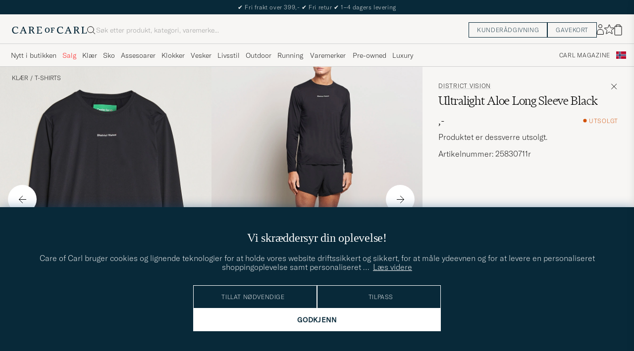

--- FILE ---
content_type: text/html; charset=UTF-8
request_url: https://www.careofcarl.no/no/district-vision-ultralight-aloe-long-sleeve-black?sw=1&lz=1
body_size: 10001
content:
<!-- $VAR1 = '/views/product/default.tt';
-->
<script>
(function() {
document.cookie = 'c_country=; path=/; max-age=0; SameSite=Lax';
// Set flag that user is NOT logged in
window.__USER_LOGGED_IN__ = false;
})();
</script>
<link rel="alternate" hreflang="sv-se" href="https://www.careofcarl.se/sv/district-vision-ultralight-aloe-long-sleeve-black">
<link rel="alternate" hreflang="nl-nl" href="https://www.careofcarl.nl/nl/district-vision-ultralight-aloe-long-sleeve-black">
<link rel="alternate" hreflang="fr-fr" href="https://www.careofcarl.fr/fr/district-vision-ultralight-aloe-long-sleeve-black">
<link rel="alternate" hreflang="de-at" href="https://www.careofcarl.at/de/district-vision-ultralight-aloe-long-sleeve-black">
<link rel="alternate" hreflang="de-ch" href="https://www.careofcarl.ch/de/district-vision-ultralight-aloe-long-sleeve-black">
<link rel="alternate" hreflang="es-es" href="https://www.careofcarl.es/es/district-vision-ultralight-aloe-long-sleeve-black">
<link rel="alternate" hreflang="it-it" href="https://www.careofcarl.it/it/district-vision-ultralight-aloe-long-sleeve-black">
<link rel="alternate" hreflang="en-gb" href="https://www.careofcarl.co.uk/en/district-vision-ultralight-aloe-long-sleeve-black">
<link rel="alternate" hreflang="en-sk" href="https://www.careofcarl.com/en/district-vision-ultralight-aloe-long-sleeve-black">
<link rel="alternate" hreflang="en-be" href="https://www.careofcarl.com/en/district-vision-ultralight-aloe-long-sleeve-black">
<link rel="alternate" hreflang="no-no" href="https://www.careofcarl.no/no/district-vision-ultralight-aloe-long-sleeve-black">
<link rel="alternate" hreflang="en-hr" href="https://www.careofcarl.com/en/district-vision-ultralight-aloe-long-sleeve-black">
<link rel="alternate" hreflang="en-cy" href="https://www.careofcarl.com/en/district-vision-ultralight-aloe-long-sleeve-black">
<link rel="alternate" hreflang="en-cz" href="https://www.careofcarl.com/en/district-vision-ultralight-aloe-long-sleeve-black">
<link rel="alternate" hreflang="en-ee" href="https://www.careofcarl.com/en/district-vision-ultralight-aloe-long-sleeve-black">
<link rel="alternate" hreflang="en-gr" href="https://www.careofcarl.com/en/district-vision-ultralight-aloe-long-sleeve-black">
<link rel="alternate" hreflang="en-hu" href="https://www.careofcarl.com/en/district-vision-ultralight-aloe-long-sleeve-black">
<link rel="alternate" hreflang="en-ie" href="https://www.careofcarl.com/en/district-vision-ultralight-aloe-long-sleeve-black">
<link rel="alternate" hreflang="en-li" href="https://www.careofcarl.com/en/district-vision-ultralight-aloe-long-sleeve-black">
<link rel="alternate" hreflang="en-lt" href="https://www.careofcarl.com/en/district-vision-ultralight-aloe-long-sleeve-black">
<link rel="alternate" hreflang="en-lu" href="https://www.careofcarl.com/en/district-vision-ultralight-aloe-long-sleeve-black">
<link rel="alternate" hreflang="da-dk" href="https://www.careofcarl.dk/dk/district-vision-ultralight-aloe-long-sleeve-black">
<link rel="alternate" hreflang="en-mt" href="https://www.careofcarl.com/en/district-vision-ultralight-aloe-long-sleeve-black">
<link rel="alternate" hreflang="en-pl" href="https://www.careofcarl.com/en/district-vision-ultralight-aloe-long-sleeve-black">
<link rel="alternate" hreflang="en-pt" href="https://www.careofcarl.com/en/district-vision-ultralight-aloe-long-sleeve-black">
<link rel="alternate" hreflang="en-si" href="https://www.careofcarl.com/en/district-vision-ultralight-aloe-long-sleeve-black">
<link rel="alternate" hreflang="nl-be" href="https://www.careofcarl.be/nl/district-vision-ultralight-aloe-long-sleeve-black">
<link rel="alternate" hreflang="fr-be" href="https://www.careofcarl.be/fr/district-vision-ultralight-aloe-long-sleeve-black">
<link rel="alternate" hreflang="en-au" href="https://www.careofcarl.com/en/district-vision-ultralight-aloe-long-sleeve-black">
<link rel="alternate" hreflang="en-ca" href="https://www.careofcarl.com/en/district-vision-ultralight-aloe-long-sleeve-black">
<link rel="alternate" hreflang="en-hk" href="https://www.careofcarl.com/en/district-vision-ultralight-aloe-long-sleeve-black">
<link rel="alternate" hreflang="en-jp" href="https://www.careofcarl.com/en/district-vision-ultralight-aloe-long-sleeve-black">
<link rel="alternate" hreflang="fi-fi" href="https://www.careofcarl.fi/fi/district-vision-ultralight-aloe-long-sleeve-black">
<link rel="alternate" hreflang="en-kw" href="https://www.careofcarl.com/en/district-vision-ultralight-aloe-long-sleeve-black">
<link rel="alternate" hreflang="en-my" href="https://www.careofcarl.com/en/district-vision-ultralight-aloe-long-sleeve-black">
<link rel="alternate" hreflang="en-nz" href="https://www.careofcarl.com/en/district-vision-ultralight-aloe-long-sleeve-black">
<link rel="alternate" hreflang="en-qa" href="https://www.careofcarl.com/en/district-vision-ultralight-aloe-long-sleeve-black">
<link rel="alternate" hreflang="en-sa" href="https://www.careofcarl.com/en/district-vision-ultralight-aloe-long-sleeve-black">
<link rel="alternate" hreflang="en-sg" href="https://www.careofcarl.com/en/district-vision-ultralight-aloe-long-sleeve-black">
<link rel="alternate" hreflang="en-kr" href="https://www.careofcarl.com/en/district-vision-ultralight-aloe-long-sleeve-black">
<link rel="alternate" hreflang="en-tw" href="https://www.careofcarl.com/en/district-vision-ultralight-aloe-long-sleeve-black">
<link rel="alternate" hreflang="en-ae" href="https://www.careofcarl.com/en/district-vision-ultralight-aloe-long-sleeve-black">
<link rel="alternate" hreflang="en-us" href="https://www.careofcarl.com/en/district-vision-ultralight-aloe-long-sleeve-black">
<link rel="alternate" hreflang="de-de" href="https://www.careofcarl.de/de/district-vision-ultralight-aloe-long-sleeve-black">
<link rel="alternate" hreflang="en" href="https://www.careofcarl.com/en/district-vision-ultralight-aloe-long-sleeve-black">
<link rel="alternate" hreflang="x-default" href="https://www.careofcarl.com/en/district-vision-ultralight-aloe-long-sleeve-black">
<!-- views product default -->

<!-- Buying_advice.tt -->
<style>
@media (max-width: 65rem) {
.reverse-mobile{
flex-direction:column-reverse;
}
}
</style>





<div class="d-flex flex-column recommondation-blocks light-grey-bt visa">
<!--standardlist-->















<div class="row beige-tint-1-bg light-grey-bb p-0 " id="pdp_similarproducts">
<div class="col-xs-12 col-md-3 pt-40 pb-32 px-32-md py-40-md d-flex flex-column">
<div class="col-xs-12 d-flex flex-column p-0">
<a href="" class="headline fs-40 mb-28-md mb-16">

Lignende <span class="lowercase"> produkter </span>

</a>

</div>

<div class="hide-xs hide show-sm">
<div class="btn btn-outline mt-16-xs">
<a href="" >
<div class="__USP d-flex middle fs-14 "
>Til <svg class="ml-8 " width="17" height="8" fill="" viewBox="0 0 17 8">
<path d="M16.3536 4.35355C16.5488 4.15829 16.5488 3.84171 16.3536 3.64645L13.1716 0.464466C12.9763 0.269204 12.6597 0.269204 12.4645 0.464466C12.2692 0.659728 12.2692 0.976311 12.4645 1.17157L15.2929 4L12.4645 6.82843C12.2692 7.02369 12.2692 7.34027 12.4645 7.53553C12.6597 7.7308 12.9763 7.7308 13.1716 7.53553L16.3536 4.35355ZM0 4.5H16V3.5H0V4.5Z" fill="black"></path>
</svg></div>

</a>
</div>
</div>

</div>
<div class="col-xs-12 col-md-9 pt-32-md px-0 light-grey-bl">







<div class="snapping--wrapper col-xs-12  trackable_rec"
data-recid="pdp_similarproducts"
data-track-list="{&quot;list_name&quot;:&quot;pdp_similarproducts&quot;,&quot;list_id&quot;:&quot;pdp_similarproducts&quot;}"
data-auto-track-list="true">

<span class="list-nav nav-large radius-100 nav-prev light-white-bg">
<svg class=" rotate-180" width="25" height="25" fill="none" viewBox="0 0 25 25">
<path d="M5.45703 12.5H19.457" stroke="black" stroke-linecap="round" stroke-linejoin="round"/>
<path d="M12.457 5.5L19.457 12.5L12.457 19.5" stroke="black" stroke-linecap="square" stroke-linejoin="round"/>
</svg>
</span>

<div class="snapping d-flex cell--normal  ">















<article
class="product-cell product d-flex Svart pinned  "
tabindex="0"
aria-label="District Vision Lightweight Short Sleeve T-Shirt Black, Ordinær pris 2 099,-, Nedsatt pris 1 469,-"
style="order:"
>
<a href="/no/district-vision-lightweight-short-sleeve-t-shirt-black"
class="product__img js-product-primary-link d-flex light-grey-bg navigate-product"
aria-label="Herre District Vision Lightweight Short Sleeve T-Shirt Black Svart"
tabindex="-1"
data-track="{&quot;product_price&quot;:1469,&quot;nonInteraction&quot;:0,&quot;product_cat_3&quot;:&quot;&quot;,&quot;recommendation_id&quot;:&quot;pdp_similarproducts&quot;,&quot;product_color&quot;:&quot;&quot;,&quot;product_name&quot;:&quot;District Vision Lightweight Short Sleeve T-Shirt Black&quot;,&quot;site_name&quot;:&quot;newUX&quot;,&quot;placement&quot;:2,&quot;product_brand&quot;:&quot;District Vision&quot;,&quot;eventAction&quot;:&quot;select_item&quot;,&quot;product_cat_2&quot;:&quot;&quot;,&quot;eventCategory&quot;:&quot;pdp&quot;,&quot;track_in&quot;:&quot;br,ga&quot;,&quot;product_id&quot;:&quot;30212011r&quot;,&quot;product_cat_1&quot;:&quot;&quot;}">
<img alt="" class="product__img--hover" loading="lazy" src="/bilder/artiklar/zoom/30212011r_3.jpg?m=1758109531" width="647" height="808" aria-hidden="true"/><img class="product_img--standard"  alt="District Vision Lightweight Short Sleeve T-Shirt Black – Svart" loading="lazy" src="/bilder/artiklar/30212011r.jpg?m=1758109272" alt="..." width="647" height="808"    /><div class="product__badge text--uppercase">


<span class="product__badge--sale  light-red-bg">30%</span>




<span class="product__badge--exclusive px-8 py-4 light-white-text text--uppercase fs-12 dark-green-bg">Sport</span>

</div>
</a>
<!-- Wishlist button positioned outside image link to prevent event conflicts -->
<button class="product__wishlist"
type="button"
data-id="30212011r"
aria-label="Legg til i favoritter"
aria-pressed="false"
tabindex="-1">


<svg width="24" height="23" viewBox="0 0 24 23" fill="none" xmlns="https://www.w3.org/2000/svg">
<path d="M11.6974 1.29295C11.8623 0.785433 12.5803 0.785439 12.7452 1.29295L14.666 7.20383C14.8873 7.88471 15.5218 8.34571 16.2377 8.34573L22.4529 8.34597C22.9865 8.34599 23.2084 9.02884 22.7767 9.34252L17.7486 12.9959C17.1695 13.4167 16.9271 14.1626 17.1483 14.8435L19.0687 20.7545C19.2335 21.2621 18.6527 21.6841 18.2209 21.3704L13.1926 17.7175C12.6134 17.2967 11.8291 17.2967 11.2499 17.7175L6.22163 21.3704C5.78989 21.6841 5.20903 21.2621 5.37391 20.7545L7.29427 14.8435C7.51548 14.1626 7.27312 13.4167 6.69394 12.9959L1.66592 9.34252C1.23421 9.02884 1.45608 8.34599 1.98972 8.34597L8.20486 8.34573C8.92079 8.34571 9.5553 7.88471 9.77656 7.20383L11.6974 1.29295Z" stroke="black" stroke-width="1.10178"/>
</svg>
</button>
<div class="product__container product__container d-flex flex-column">
<a class="product__brand navigate " tabindex="-1"id="product-brand-30212011r" href="/no/district-vision" >
District Vision</a><a href="/no/district-vision-lightweight-short-sleeve-t-shirt-black" class="product__name __name navigate-product" id="product-title-30212011r" tabindex="-1">Lightweight Short Sleeve T-Shirt Black</a>
<div class="d-flex between middle c-gap-8 text--uppercase" id="product-sizes-30212011r">

<div class="product__size fit--content  text--uppercase">

<span class="product__list product__size c-gap-6-xs px-0 c-gap-8-sm">







<span class="product__item " data-id="">S</span>



<span class="product__item " data-id="">M</span>



<span class="product__item " data-id="">L</span>



<span class="product__item " data-id="">XL</span>

</span>

</div>
<!-- other_colors_cell -->





</div>
<div class="d-flex between w-100 ">
<div class="product__price pt-8">

<span class="sr-only">Ordinær pris</span>
<del class="product__price--regular--sale ">2 099,-</del>
<span class="sr-only">Nedsatt pris</span>
<span class="product__price--campaign light-red-text ">1 469,-</span>
</div>
</div>
</div>
</article>







<article
class="product-cell product d-flex Svart pinned  "
tabindex="0"
aria-label="SOAR Running Tech Tee Black, Ordinær pris 1 399,-, Nedsatt pris 979,-"
style="order:"
>
<a href="/no/soar-running-tech-tee-black"
class="product__img js-product-primary-link d-flex light-grey-bg navigate-product"
aria-label="Herre SOAR Running Tech Tee Black Svart"
tabindex="-1"
data-track="{&quot;nonInteraction&quot;:0,&quot;product_price&quot;:979,&quot;recommendation_id&quot;:&quot;pdp_similarproducts&quot;,&quot;product_cat_3&quot;:&quot;&quot;,&quot;product_color&quot;:&quot;&quot;,&quot;site_name&quot;:&quot;newUX&quot;,&quot;product_name&quot;:&quot;SOAR Running Tech Tee Black&quot;,&quot;product_brand&quot;:&quot;SOAR Running&quot;,&quot;placement&quot;:3,&quot;eventAction&quot;:&quot;select_item&quot;,&quot;eventCategory&quot;:&quot;pdp&quot;,&quot;product_cat_2&quot;:&quot;&quot;,&quot;product_id&quot;:&quot;28989911r&quot;,&quot;track_in&quot;:&quot;br,ga&quot;,&quot;product_cat_1&quot;:&quot;&quot;}">
<img alt="" class="product__img--hover" loading="lazy" src="/bilder/artiklar/zoom/28989911r_3.jpg?m=1742825212" width="647" height="808" aria-hidden="true"/><img class="product_img--standard"  alt="SOAR Running Tech Tee Black – Svart" loading="lazy" src="/bilder/artiklar/28989911r.jpg?m=1743694637" alt="..." width="647" height="808"    /><div class="product__badge text--uppercase">


<span class="product__badge--sale  light-red-bg">30%</span>




<span class="product__badge--exclusive px-8 py-4 light-white-text text--uppercase fs-12 dark-green-bg">Sport</span>

</div>
</a>
<!-- Wishlist button positioned outside image link to prevent event conflicts -->
<button class="product__wishlist"
type="button"
data-id="28989911r"
aria-label="Legg til i favoritter"
aria-pressed="false"
tabindex="-1">


<svg width="24" height="23" viewBox="0 0 24 23" fill="none" xmlns="https://www.w3.org/2000/svg">
<path d="M11.6974 1.29295C11.8623 0.785433 12.5803 0.785439 12.7452 1.29295L14.666 7.20383C14.8873 7.88471 15.5218 8.34571 16.2377 8.34573L22.4529 8.34597C22.9865 8.34599 23.2084 9.02884 22.7767 9.34252L17.7486 12.9959C17.1695 13.4167 16.9271 14.1626 17.1483 14.8435L19.0687 20.7545C19.2335 21.2621 18.6527 21.6841 18.2209 21.3704L13.1926 17.7175C12.6134 17.2967 11.8291 17.2967 11.2499 17.7175L6.22163 21.3704C5.78989 21.6841 5.20903 21.2621 5.37391 20.7545L7.29427 14.8435C7.51548 14.1626 7.27312 13.4167 6.69394 12.9959L1.66592 9.34252C1.23421 9.02884 1.45608 8.34599 1.98972 8.34597L8.20486 8.34573C8.92079 8.34571 9.5553 7.88471 9.77656 7.20383L11.6974 1.29295Z" stroke="black" stroke-width="1.10178"/>
</svg>
</button>
<div class="product__container product__container d-flex flex-column">
<a class="product__brand navigate " tabindex="-1"id="product-brand-28989911r" href="/no/varumarken/soar-running.html" >
SOAR Running</a><a href="/no/soar-running-tech-tee-black" class="product__name __name navigate-product" id="product-title-28989911r" tabindex="-1">Tech Tee Black</a>
<div class="d-flex between middle c-gap-8 text--uppercase" id="product-sizes-28989911r">

<div class="product__size fit--content  text--uppercase">

<span class="product__list product__size c-gap-6-xs px-0 c-gap-8-sm">







<span class="product__item " data-id="">S</span>



<span class="product__item " data-id="">M</span>



<span class="product__item " data-id="">L</span>



<span class="product__item " data-id="">XL</span>

</span>

</div>
<!-- other_colors_cell -->





</div>
<div class="d-flex between w-100 ">
<div class="product__price pt-8">

<span class="sr-only">Ordinær pris</span>
<del class="product__price--regular--sale ">1 399,-</del>
<span class="sr-only">Nedsatt pris</span>
<span class="product__price--campaign light-red-text ">979,-</span>
</div>
</div>
</div>
</article>


































<article
class="product-cell product d-flex Grå pinned  "
tabindex="0"
aria-label="Pas Normal Studios Balance Long Sleeve T-Shirt Medium Grey, Ordinær pris 1 299,-, Nedsatt pris 909,-"
style="order:"
>
<a href="/no/pas-normal-studios-balance-long-sleeve-t-shirt-medium-grey"
class="product__img js-product-primary-link d-flex light-grey-bg navigate-product"
aria-label="Herre Pas Normal Studios Balance Long Sleeve T-Shirt Medium Grey Grå"
tabindex="-1"
data-track="{&quot;nonInteraction&quot;:0,&quot;product_price&quot;:909,&quot;recommendation_id&quot;:&quot;pdp_similarproducts&quot;,&quot;product_cat_3&quot;:&quot;&quot;,&quot;product_name&quot;:&quot;Pas Normal Studios Balance Long Sleeve T-Shirt Medium Grey&quot;,&quot;product_color&quot;:&quot;&quot;,&quot;site_name&quot;:&quot;newUX&quot;,&quot;product_brand&quot;:&quot;Pas Normal Studios&quot;,&quot;placement&quot;:7,&quot;eventAction&quot;:&quot;select_item&quot;,&quot;eventCategory&quot;:&quot;pdp&quot;,&quot;product_cat_2&quot;:&quot;&quot;,&quot;product_id&quot;:&quot;29643911r&quot;,&quot;track_in&quot;:&quot;br,ga&quot;,&quot;product_cat_1&quot;:&quot;&quot;}">
<img alt="" class="product__img--hover" loading="lazy" src="/bilder/artiklar/zoom/29643911r_3.jpg?m=1759489872" width="647" height="808" aria-hidden="true"/><img class="product_img--standard"  alt="Pas Normal Studios Balance Long Sleeve T-Shirt Medium Grey – Grå" loading="lazy" src="/bilder/artiklar/29643911r.jpg?m=1759489797" alt="..." width="647" height="808"    /><div class="product__badge text--uppercase">


<span class="product__badge--sale  light-red-bg">30%</span>




<span class="product__badge--exclusive px-8 py-4 light-white-text text--uppercase fs-12 dark-green-bg">Sport</span>

</div>
</a>
<!-- Wishlist button positioned outside image link to prevent event conflicts -->
<button class="product__wishlist"
type="button"
data-id="29643911r"
aria-label="Legg til i favoritter"
aria-pressed="false"
tabindex="-1">


<svg width="24" height="23" viewBox="0 0 24 23" fill="none" xmlns="https://www.w3.org/2000/svg">
<path d="M11.6974 1.29295C11.8623 0.785433 12.5803 0.785439 12.7452 1.29295L14.666 7.20383C14.8873 7.88471 15.5218 8.34571 16.2377 8.34573L22.4529 8.34597C22.9865 8.34599 23.2084 9.02884 22.7767 9.34252L17.7486 12.9959C17.1695 13.4167 16.9271 14.1626 17.1483 14.8435L19.0687 20.7545C19.2335 21.2621 18.6527 21.6841 18.2209 21.3704L13.1926 17.7175C12.6134 17.2967 11.8291 17.2967 11.2499 17.7175L6.22163 21.3704C5.78989 21.6841 5.20903 21.2621 5.37391 20.7545L7.29427 14.8435C7.51548 14.1626 7.27312 13.4167 6.69394 12.9959L1.66592 9.34252C1.23421 9.02884 1.45608 8.34599 1.98972 8.34597L8.20486 8.34573C8.92079 8.34571 9.5553 7.88471 9.77656 7.20383L11.6974 1.29295Z" stroke="black" stroke-width="1.10178"/>
</svg>
</button>
<div class="product__container product__container d-flex flex-column">
<a class="product__brand navigate " tabindex="-1"id="product-brand-29643911r" href="/no/varumarken/pas-normal-studios.html" >
Pas Normal Studios</a><a href="/no/pas-normal-studios-balance-long-sleeve-t-shirt-medium-grey" class="product__name __name navigate-product" id="product-title-29643911r" tabindex="-1">Balance Long Sleeve T-Shirt Medium Grey</a>
<div class="d-flex between middle c-gap-8 text--uppercase" id="product-sizes-29643911r">

<div class="product__size fit--content  text--uppercase">

<span class="product__list product__size c-gap-6-xs px-0 c-gap-8-sm">







<span class="product__item " data-id="">M</span>



<span class="product__item " data-id="">L</span>



<span class="product__item " data-id="">XL</span>

</span>

</div>
<!-- other_colors_cell -->





</div>
<div class="d-flex between w-100 ">
<div class="product__price pt-8">

<span class="sr-only">Ordinær pris</span>
<del class="product__price--regular--sale ">1 299,-</del>
<span class="sr-only">Nedsatt pris</span>
<span class="product__price--campaign light-red-text ">909,-</span>
</div>
</div>
</div>
</article>
















<article
class="product-cell product d-flex Svart pinned  "
tabindex="0"
aria-label="SOAR Running Long Sleeve Tech Tee Black, Ordinær pris 1 699,-, Nedsatt pris 1 189,-"
style="order:"
>
<a href="/no/soar-running-long-sleeve-tech-tee-black"
class="product__img js-product-primary-link d-flex light-grey-bg navigate-product"
aria-label="Herre SOAR Running Long Sleeve Tech Tee Black Svart"
tabindex="-1"
data-track="{&quot;product_cat_3&quot;:&quot;&quot;,&quot;recommendation_id&quot;:&quot;pdp_similarproducts&quot;,&quot;nonInteraction&quot;:0,&quot;product_price&quot;:1189,&quot;placement&quot;:9,&quot;product_brand&quot;:&quot;SOAR Running&quot;,&quot;site_name&quot;:&quot;newUX&quot;,&quot;product_color&quot;:&quot;&quot;,&quot;product_name&quot;:&quot;SOAR Running Long Sleeve Tech Tee Black&quot;,&quot;product_cat_2&quot;:&quot;&quot;,&quot;eventCategory&quot;:&quot;pdp&quot;,&quot;eventAction&quot;:&quot;select_item&quot;,&quot;product_cat_1&quot;:&quot;&quot;,&quot;product_id&quot;:&quot;28990311r&quot;,&quot;track_in&quot;:&quot;br,ga&quot;}">
<img alt="" class="product__img--hover" loading="lazy" src="/bilder/artiklar/zoom/28990311r_3.jpg?m=1742825211" width="647" height="808" aria-hidden="true"/><img class="product_img--standard"  alt="SOAR Running Long Sleeve Tech Tee Black – Svart" loading="lazy" src="/bilder/artiklar/28990311r.jpg?m=1743694637" alt="..." width="647" height="808"    /><div class="product__badge text--uppercase">


<span class="product__badge--sale  light-red-bg">30%</span>




<span class="product__badge--exclusive px-8 py-4 light-white-text text--uppercase fs-12 dark-green-bg">Sport</span>

</div>
</a>
<!-- Wishlist button positioned outside image link to prevent event conflicts -->
<button class="product__wishlist"
type="button"
data-id="28990311r"
aria-label="Legg til i favoritter"
aria-pressed="false"
tabindex="-1">


<svg width="24" height="23" viewBox="0 0 24 23" fill="none" xmlns="https://www.w3.org/2000/svg">
<path d="M11.6974 1.29295C11.8623 0.785433 12.5803 0.785439 12.7452 1.29295L14.666 7.20383C14.8873 7.88471 15.5218 8.34571 16.2377 8.34573L22.4529 8.34597C22.9865 8.34599 23.2084 9.02884 22.7767 9.34252L17.7486 12.9959C17.1695 13.4167 16.9271 14.1626 17.1483 14.8435L19.0687 20.7545C19.2335 21.2621 18.6527 21.6841 18.2209 21.3704L13.1926 17.7175C12.6134 17.2967 11.8291 17.2967 11.2499 17.7175L6.22163 21.3704C5.78989 21.6841 5.20903 21.2621 5.37391 20.7545L7.29427 14.8435C7.51548 14.1626 7.27312 13.4167 6.69394 12.9959L1.66592 9.34252C1.23421 9.02884 1.45608 8.34599 1.98972 8.34597L8.20486 8.34573C8.92079 8.34571 9.5553 7.88471 9.77656 7.20383L11.6974 1.29295Z" stroke="black" stroke-width="1.10178"/>
</svg>
</button>
<div class="product__container product__container d-flex flex-column">
<a class="product__brand navigate " tabindex="-1"id="product-brand-28990311r" href="/no/varumarken/soar-running.html" >
SOAR Running</a><a href="/no/soar-running-long-sleeve-tech-tee-black" class="product__name __name navigate-product" id="product-title-28990311r" tabindex="-1">Long Sleeve Tech Tee Black</a>
<div class="d-flex between middle c-gap-8 text--uppercase" id="product-sizes-28990311r">

<div class="product__size fit--content  text--uppercase">

<span class="product__list product__size c-gap-6-xs px-0 c-gap-8-sm">







<span class="product__item " data-id="">S</span>



<span class="product__item " data-id="">M</span>



<span class="product__item " data-id="">L</span>



<span class="product__item " data-id="">XL</span>

</span>

</div>
<!-- other_colors_cell -->





</div>
<div class="d-flex between w-100 ">
<div class="product__price pt-8">

<span class="sr-only">Ordinær pris</span>
<del class="product__price--regular--sale ">1 699,-</del>
<span class="sr-only">Nedsatt pris</span>
<span class="product__price--campaign light-red-text ">1 189,-</span>
</div>
</div>
</div>
</article>

























<article
class="product-cell product d-flex Brun pinned  "
tabindex="0"
aria-label="SOAR Running Long Sleeve Tech Tee Dark Grey, Ordinær pris 1 699,-, Nedsatt pris 1 189,-"
style="order:"
>
<a href="/no/soar-running-long-sleeve-tech-tee-dark-grey"
class="product__img js-product-primary-link d-flex light-grey-bg navigate-product"
aria-label="Herre SOAR Running Long Sleeve Tech Tee Dark Grey Brun"
tabindex="-1"
data-track="{&quot;product_color&quot;:&quot;&quot;,&quot;site_name&quot;:&quot;newUX&quot;,&quot;product_name&quot;:&quot;SOAR Running Long Sleeve Tech Tee Dark Grey&quot;,&quot;product_brand&quot;:&quot;SOAR Running&quot;,&quot;placement&quot;:12,&quot;nonInteraction&quot;:0,&quot;product_price&quot;:1189,&quot;recommendation_id&quot;:&quot;pdp_similarproducts&quot;,&quot;product_cat_3&quot;:&quot;&quot;,&quot;track_in&quot;:&quot;br,ga&quot;,&quot;product_id&quot;:&quot;29658311r&quot;,&quot;product_cat_1&quot;:&quot;&quot;,&quot;eventAction&quot;:&quot;select_item&quot;,&quot;eventCategory&quot;:&quot;pdp&quot;,&quot;product_cat_2&quot;:&quot;&quot;}">
<img alt="" class="product__img--hover" loading="lazy" src="/bilder/artiklar/zoom/29658311r_3.jpg?m=1758201897" width="647" height="808" aria-hidden="true"/><img class="product_img--standard"  alt="SOAR Running Long Sleeve Tech Tee Dark Grey – Brun" loading="lazy" src="/bilder/artiklar/29658311r.jpg?m=1758201863" alt="..." width="647" height="808"    /><div class="product__badge text--uppercase">


<span class="product__badge--sale  light-red-bg">30%</span>




<span class="product__badge--exclusive px-8 py-4 light-white-text text--uppercase fs-12 dark-green-bg">Sport</span>

</div>
</a>
<!-- Wishlist button positioned outside image link to prevent event conflicts -->
<button class="product__wishlist"
type="button"
data-id="29658311r"
aria-label="Legg til i favoritter"
aria-pressed="false"
tabindex="-1">


<svg width="24" height="23" viewBox="0 0 24 23" fill="none" xmlns="https://www.w3.org/2000/svg">
<path d="M11.6974 1.29295C11.8623 0.785433 12.5803 0.785439 12.7452 1.29295L14.666 7.20383C14.8873 7.88471 15.5218 8.34571 16.2377 8.34573L22.4529 8.34597C22.9865 8.34599 23.2084 9.02884 22.7767 9.34252L17.7486 12.9959C17.1695 13.4167 16.9271 14.1626 17.1483 14.8435L19.0687 20.7545C19.2335 21.2621 18.6527 21.6841 18.2209 21.3704L13.1926 17.7175C12.6134 17.2967 11.8291 17.2967 11.2499 17.7175L6.22163 21.3704C5.78989 21.6841 5.20903 21.2621 5.37391 20.7545L7.29427 14.8435C7.51548 14.1626 7.27312 13.4167 6.69394 12.9959L1.66592 9.34252C1.23421 9.02884 1.45608 8.34599 1.98972 8.34597L8.20486 8.34573C8.92079 8.34571 9.5553 7.88471 9.77656 7.20383L11.6974 1.29295Z" stroke="black" stroke-width="1.10178"/>
</svg>
</button>
<div class="product__container product__container d-flex flex-column">
<a class="product__brand navigate " tabindex="-1"id="product-brand-29658311r" href="/no/varumarken/soar-running.html" >
SOAR Running</a><a href="/no/soar-running-long-sleeve-tech-tee-dark-grey" class="product__name __name navigate-product" id="product-title-29658311r" tabindex="-1">Long Sleeve Tech Tee Dark Grey</a>
<div class="d-flex between middle c-gap-8 text--uppercase" id="product-sizes-29658311r">

<div class="product__size fit--content  text--uppercase">

<span class="product__list product__size c-gap-6-xs px-0 c-gap-8-sm">







<span class="product__item " data-id="">M</span>



<span class="product__item " data-id="">L</span>



<span class="product__item " data-id="">XL</span>

</span>

</div>
<!-- other_colors_cell -->





</div>
<div class="d-flex between w-100 ">
<div class="product__price pt-8">

<span class="sr-only">Ordinær pris</span>
<del class="product__price--regular--sale ">1 699,-</del>
<span class="sr-only">Nedsatt pris</span>
<span class="product__price--campaign light-red-text ">1 189,-</span>
</div>
</div>
</div>
</article>







<article
class="product-cell product d-flex Blå pinned  "
tabindex="0"
aria-label="District Vision Lightweight Short Sleeve T-Shirt Frost, Ordinær pris 2 099,-, Nedsatt pris 1 469,-"
style="order:"
>
<a href="/no/district-vision-lightweight-short-sleeve-t-shirt-frost"
class="product__img js-product-primary-link d-flex light-grey-bg navigate-product"
aria-label="Herre District Vision Lightweight Short Sleeve T-Shirt Frost Blå"
tabindex="-1"
data-track="{&quot;product_cat_2&quot;:&quot;&quot;,&quot;eventCategory&quot;:&quot;pdp&quot;,&quot;eventAction&quot;:&quot;select_item&quot;,&quot;product_cat_1&quot;:&quot;&quot;,&quot;product_id&quot;:&quot;30212111r&quot;,&quot;track_in&quot;:&quot;br,ga&quot;,&quot;product_cat_3&quot;:&quot;&quot;,&quot;recommendation_id&quot;:&quot;pdp_similarproducts&quot;,&quot;product_price&quot;:1469,&quot;nonInteraction&quot;:0,&quot;placement&quot;:13,&quot;product_brand&quot;:&quot;District Vision&quot;,&quot;product_color&quot;:&quot;&quot;,&quot;site_name&quot;:&quot;newUX&quot;,&quot;product_name&quot;:&quot;District Vision Lightweight Short Sleeve T-Shirt Frost&quot;}">
<img alt="" class="product__img--hover" loading="lazy" src="/bilder/artiklar/zoom/30212111r_3.jpg?m=1758109530" width="647" height="808" aria-hidden="true"/><img class="product_img--standard"  alt="District Vision Lightweight Short Sleeve T-Shirt Frost – Blå" loading="lazy" src="/bilder/artiklar/30212111r.jpg?m=1758109272" alt="..." width="647" height="808"    /><div class="product__badge text--uppercase">


<span class="product__badge--sale  light-red-bg">30%</span>




<span class="product__badge--exclusive px-8 py-4 light-white-text text--uppercase fs-12 dark-green-bg">Sport</span>

</div>
</a>
<!-- Wishlist button positioned outside image link to prevent event conflicts -->
<button class="product__wishlist"
type="button"
data-id="30212111r"
aria-label="Legg til i favoritter"
aria-pressed="false"
tabindex="-1">


<svg width="24" height="23" viewBox="0 0 24 23" fill="none" xmlns="https://www.w3.org/2000/svg">
<path d="M11.6974 1.29295C11.8623 0.785433 12.5803 0.785439 12.7452 1.29295L14.666 7.20383C14.8873 7.88471 15.5218 8.34571 16.2377 8.34573L22.4529 8.34597C22.9865 8.34599 23.2084 9.02884 22.7767 9.34252L17.7486 12.9959C17.1695 13.4167 16.9271 14.1626 17.1483 14.8435L19.0687 20.7545C19.2335 21.2621 18.6527 21.6841 18.2209 21.3704L13.1926 17.7175C12.6134 17.2967 11.8291 17.2967 11.2499 17.7175L6.22163 21.3704C5.78989 21.6841 5.20903 21.2621 5.37391 20.7545L7.29427 14.8435C7.51548 14.1626 7.27312 13.4167 6.69394 12.9959L1.66592 9.34252C1.23421 9.02884 1.45608 8.34599 1.98972 8.34597L8.20486 8.34573C8.92079 8.34571 9.5553 7.88471 9.77656 7.20383L11.6974 1.29295Z" stroke="black" stroke-width="1.10178"/>
</svg>
</button>
<div class="product__container product__container d-flex flex-column">
<a class="product__brand navigate " tabindex="-1"id="product-brand-30212111r" href="/no/district-vision" >
District Vision</a><a href="/no/district-vision-lightweight-short-sleeve-t-shirt-frost" class="product__name __name navigate-product" id="product-title-30212111r" tabindex="-1">Lightweight Short Sleeve T-Shirt Frost</a>
<div class="d-flex between middle c-gap-8 text--uppercase" id="product-sizes-30212111r">

<div class="product__size fit--content  text--uppercase">

<span class="product__list product__size c-gap-6-xs px-0 c-gap-8-sm">







<span class="product__item " data-id="">M</span>



<span class="product__item " data-id="">L</span>



<span class="product__item " data-id="">XL</span>

</span>

</div>
<!-- other_colors_cell -->





</div>
<div class="d-flex between w-100 ">
<div class="product__price pt-8">

<span class="sr-only">Ordinær pris</span>
<del class="product__price--regular--sale ">2 099,-</del>
<span class="sr-only">Nedsatt pris</span>
<span class="product__price--campaign light-red-text ">1 469,-</span>
</div>
</div>
</div>
</article>

























<article
class="product-cell product d-flex Oransje pinned  "
tabindex="0"
aria-label="SOAR Running Long Sleeve Tech Tee Orange, Ordinær pris 1 699,-, Nedsatt pris 1 189,-"
style="order:"
>
<a href="/no/soar-running-long-sleeve-tech-tee-orange"
class="product__img js-product-primary-link d-flex light-grey-bg navigate-product"
aria-label="Herre SOAR Running Long Sleeve Tech Tee Orange Oransje"
tabindex="-1"
data-track="{&quot;product_price&quot;:1189,&quot;nonInteraction&quot;:0,&quot;recommendation_id&quot;:&quot;pdp_similarproducts&quot;,&quot;product_cat_3&quot;:&quot;&quot;,&quot;product_color&quot;:&quot;&quot;,&quot;site_name&quot;:&quot;newUX&quot;,&quot;product_name&quot;:&quot;SOAR Running Long Sleeve Tech Tee Orange&quot;,&quot;product_brand&quot;:&quot;SOAR Running&quot;,&quot;placement&quot;:16,&quot;eventAction&quot;:&quot;select_item&quot;,&quot;eventCategory&quot;:&quot;pdp&quot;,&quot;product_cat_2&quot;:&quot;&quot;,&quot;track_in&quot;:&quot;br,ga&quot;,&quot;product_id&quot;:&quot;29658411r&quot;,&quot;product_cat_1&quot;:&quot;&quot;}">
<img alt="" class="product__img--hover" loading="lazy" src="/bilder/artiklar/zoom/29658411r_3.jpg?m=1758195054" width="647" height="808" aria-hidden="true"/><img class="product_img--standard"  alt="SOAR Running Long Sleeve Tech Tee Orange – Oransje" loading="lazy" src="/bilder/artiklar/29658411r.jpg?m=1758194780" alt="..." width="647" height="808"    /><div class="product__badge text--uppercase">


<span class="product__badge--sale  light-red-bg">30%</span>




<span class="product__badge--exclusive px-8 py-4 light-white-text text--uppercase fs-12 dark-green-bg">Sport</span>

</div>
</a>
<!-- Wishlist button positioned outside image link to prevent event conflicts -->
<button class="product__wishlist"
type="button"
data-id="29658411r"
aria-label="Legg til i favoritter"
aria-pressed="false"
tabindex="-1">


<svg width="24" height="23" viewBox="0 0 24 23" fill="none" xmlns="https://www.w3.org/2000/svg">
<path d="M11.6974 1.29295C11.8623 0.785433 12.5803 0.785439 12.7452 1.29295L14.666 7.20383C14.8873 7.88471 15.5218 8.34571 16.2377 8.34573L22.4529 8.34597C22.9865 8.34599 23.2084 9.02884 22.7767 9.34252L17.7486 12.9959C17.1695 13.4167 16.9271 14.1626 17.1483 14.8435L19.0687 20.7545C19.2335 21.2621 18.6527 21.6841 18.2209 21.3704L13.1926 17.7175C12.6134 17.2967 11.8291 17.2967 11.2499 17.7175L6.22163 21.3704C5.78989 21.6841 5.20903 21.2621 5.37391 20.7545L7.29427 14.8435C7.51548 14.1626 7.27312 13.4167 6.69394 12.9959L1.66592 9.34252C1.23421 9.02884 1.45608 8.34599 1.98972 8.34597L8.20486 8.34573C8.92079 8.34571 9.5553 7.88471 9.77656 7.20383L11.6974 1.29295Z" stroke="black" stroke-width="1.10178"/>
</svg>
</button>
<div class="product__container product__container d-flex flex-column">
<a class="product__brand navigate " tabindex="-1"id="product-brand-29658411r" href="/no/varumarken/soar-running.html" >
SOAR Running</a><a href="/no/soar-running-long-sleeve-tech-tee-orange" class="product__name __name navigate-product" id="product-title-29658411r" tabindex="-1">Long Sleeve Tech Tee Orange</a>
<div class="d-flex between middle c-gap-8 text--uppercase" id="product-sizes-29658411r">

<div class="product__size fit--content  text--uppercase">

<span class="product__list product__size c-gap-6-xs px-0 c-gap-8-sm">







<span class="product__item " data-id="">M</span>



<span class="product__item " data-id="">L</span>



<span class="product__item " data-id="">XL</span>

</span>

</div>
<!-- other_colors_cell -->





</div>
<div class="d-flex between w-100 ">
<div class="product__price pt-8">

<span class="sr-only">Ordinær pris</span>
<del class="product__price--regular--sale ">1 699,-</del>
<span class="sr-only">Nedsatt pris</span>
<span class="product__price--campaign light-red-text ">1 189,-</span>
</div>
</div>
</div>
</article>

























<article
class="product-cell product d-flex Grå pinned  "
tabindex="0"
aria-label="Satisfy FuzzFleece Octa T-Shirt Phantom, 2 199,-"
style="order:"
>
<a href="/no/satisfy-fuzzfleece-octa-t-shirt-phantom"
class="product__img js-product-primary-link d-flex light-grey-bg navigate-product"
aria-label="Herre Satisfy FuzzFleece Octa T-Shirt Phantom Grå"
tabindex="-1"
data-track="{&quot;product_cat_1&quot;:&quot;&quot;,&quot;product_id&quot;:&quot;30157211r&quot;,&quot;track_in&quot;:&quot;br,ga&quot;,&quot;product_cat_2&quot;:&quot;&quot;,&quot;eventCategory&quot;:&quot;pdp&quot;,&quot;eventAction&quot;:&quot;select_item&quot;,&quot;placement&quot;:19,&quot;product_brand&quot;:&quot;Satisfy&quot;,&quot;product_color&quot;:&quot;&quot;,&quot;product_name&quot;:&quot;Satisfy FuzzFleece Octa T-Shirt Phantom&quot;,&quot;site_name&quot;:&quot;newUX&quot;,&quot;product_cat_3&quot;:&quot;&quot;,&quot;recommendation_id&quot;:&quot;pdp_similarproducts&quot;,&quot;nonInteraction&quot;:0,&quot;product_price&quot;:2199}">
<img alt="" class="product__img--hover" loading="lazy" src="/bilder/artiklar/zoom/30157211r_3.jpg?m=1755260426" width="647" height="808" aria-hidden="true"/><img class="product_img--standard"  alt="Satisfy FuzzFleece Octa T-Shirt Phantom – Grå" loading="lazy" src="/bilder/artiklar/30157211r.jpg?m=1755260348" alt="..." width="647" height="808"    /><div class="product__badge text--uppercase">



<span class="product__badge--exclusive px-8 py-4 light-white-text text--uppercase fs-12 dark-green-bg">Sport</span>

</div>
</a>
<!-- Wishlist button positioned outside image link to prevent event conflicts -->
<button class="product__wishlist"
type="button"
data-id="30157211r"
aria-label="Legg til i favoritter"
aria-pressed="false"
tabindex="-1">


<svg width="24" height="23" viewBox="0 0 24 23" fill="none" xmlns="https://www.w3.org/2000/svg">
<path d="M11.6974 1.29295C11.8623 0.785433 12.5803 0.785439 12.7452 1.29295L14.666 7.20383C14.8873 7.88471 15.5218 8.34571 16.2377 8.34573L22.4529 8.34597C22.9865 8.34599 23.2084 9.02884 22.7767 9.34252L17.7486 12.9959C17.1695 13.4167 16.9271 14.1626 17.1483 14.8435L19.0687 20.7545C19.2335 21.2621 18.6527 21.6841 18.2209 21.3704L13.1926 17.7175C12.6134 17.2967 11.8291 17.2967 11.2499 17.7175L6.22163 21.3704C5.78989 21.6841 5.20903 21.2621 5.37391 20.7545L7.29427 14.8435C7.51548 14.1626 7.27312 13.4167 6.69394 12.9959L1.66592 9.34252C1.23421 9.02884 1.45608 8.34599 1.98972 8.34597L8.20486 8.34573C8.92079 8.34571 9.5553 7.88471 9.77656 7.20383L11.6974 1.29295Z" stroke="black" stroke-width="1.10178"/>
</svg>
</button>
<div class="product__container product__container d-flex flex-column">
<a class="product__brand navigate " tabindex="-1"id="product-brand-30157211r" href="/no/satisfy" >
Satisfy</a><a href="/no/satisfy-fuzzfleece-octa-t-shirt-phantom" class="product__name __name navigate-product" id="product-title-30157211r" tabindex="-1">FuzzFleece Octa T-Shirt Phantom</a>
<div class="d-flex between middle c-gap-8 text--uppercase" id="product-sizes-30157211r">

<div class="product__size fit--content  text--uppercase">

<span class="product__list product__size c-gap-6-xs px-0 c-gap-8-sm">







<span class="product__item " data-id="">S</span>



<span class="product__item " data-id="">M</span>



<span class="product__item " data-id="">L</span>



<span class="product__item " data-id="">XL</span>

</span>

</div>
<!-- other_colors_cell -->





</div>
<div class="d-flex between w-100 ">
<div class="product__price pt-8">

<span  class="product__price--regular ">2 199,-</span>
</div>
</div>
</div>
</article>

























<article
class="product-cell product d-flex Grå pinned  "
tabindex="0"
aria-label="Falke Clima Wool Wool Long Sleeve T-Shirt Dark Grey Heather, 1 799,-"
style="order:"
>
<a href="/no/falke-clima-wool-wool-long-sleeve-t-shirt-dark-grey-heather"
class="product__img js-product-primary-link d-flex light-grey-bg navigate-product"
aria-label="Herre Falke Clima Wool Wool Long Sleeve T-Shirt Dark Grey Heather Grå"
tabindex="-1"
data-track="{&quot;product_brand&quot;:&quot;Falke&quot;,&quot;placement&quot;:22,&quot;product_name&quot;:&quot;Falke Clima Wool Wool Long Sleeve T-Shirt Dark Grey Heather&quot;,&quot;product_color&quot;:&quot;&quot;,&quot;site_name&quot;:&quot;newUX&quot;,&quot;recommendation_id&quot;:&quot;pdp_similarproducts&quot;,&quot;product_cat_3&quot;:&quot;&quot;,&quot;product_price&quot;:1799,&quot;nonInteraction&quot;:0,&quot;product_cat_1&quot;:&quot;&quot;,&quot;track_in&quot;:&quot;br,ga&quot;,&quot;product_id&quot;:&quot;30278011r&quot;,&quot;eventCategory&quot;:&quot;pdp&quot;,&quot;product_cat_2&quot;:&quot;&quot;,&quot;eventAction&quot;:&quot;select_item&quot;}">
<img alt="" class="product__img--hover" loading="lazy" src="/bilder/artiklar/zoom/30278011r_3.jpg?m=1759924927" width="647" height="808" aria-hidden="true"/><img class="product_img--standard"  alt="Falke Clima Wool Wool Long Sleeve T-Shirt Dark Grey Heather – Grå" loading="lazy" src="/bilder/artiklar/30278011r.jpg?m=1759924257" alt="..." width="647" height="808"    /><div class="product__badge text--uppercase">

</div>
</a>
<!-- Wishlist button positioned outside image link to prevent event conflicts -->
<button class="product__wishlist"
type="button"
data-id="30278011r"
aria-label="Legg til i favoritter"
aria-pressed="false"
tabindex="-1">


<svg width="24" height="23" viewBox="0 0 24 23" fill="none" xmlns="https://www.w3.org/2000/svg">
<path d="M11.6974 1.29295C11.8623 0.785433 12.5803 0.785439 12.7452 1.29295L14.666 7.20383C14.8873 7.88471 15.5218 8.34571 16.2377 8.34573L22.4529 8.34597C22.9865 8.34599 23.2084 9.02884 22.7767 9.34252L17.7486 12.9959C17.1695 13.4167 16.9271 14.1626 17.1483 14.8435L19.0687 20.7545C19.2335 21.2621 18.6527 21.6841 18.2209 21.3704L13.1926 17.7175C12.6134 17.2967 11.8291 17.2967 11.2499 17.7175L6.22163 21.3704C5.78989 21.6841 5.20903 21.2621 5.37391 20.7545L7.29427 14.8435C7.51548 14.1626 7.27312 13.4167 6.69394 12.9959L1.66592 9.34252C1.23421 9.02884 1.45608 8.34599 1.98972 8.34597L8.20486 8.34573C8.92079 8.34571 9.5553 7.88471 9.77656 7.20383L11.6974 1.29295Z" stroke="black" stroke-width="1.10178"/>
</svg>
</button>
<div class="product__container product__container d-flex flex-column">
<a class="product__brand navigate " tabindex="-1"id="product-brand-30278011r" href="/no/falke" >
Falke</a><a href="/no/falke-clima-wool-wool-long-sleeve-t-shirt-dark-grey-heather" class="product__name __name navigate-product" id="product-title-30278011r" tabindex="-1">Clima Wool Wool Long Sleeve T-Shirt Dark Grey Heather</a>
<div class="d-flex between middle c-gap-8 text--uppercase" id="product-sizes-30278011r">

<div class="product__size fit--content  text--uppercase">

<span class="product__list product__size c-gap-6-xs px-0 c-gap-8-sm">







<span class="product__item " data-id="">S</span>



<span class="product__item " data-id="">M</span>



<span class="product__item " data-id="">L</span>



<span class="product__item " data-id="">XL</span>



<span class="product__item " data-id="">XXL</span>

</span>

</div>
<!-- other_colors_cell -->





</div>
<div class="d-flex between w-100 ">
<div class="product__price pt-8">

<span  class="product__price--regular ">1 799,-</span>
</div>
</div>
</div>
</article>







<article
class="product-cell product d-flex Svart pinned  "
tabindex="0"
aria-label="Falke Clima Wool Wool Long Sleeve T-Shirt Black, 1 799,-"
style="order:"
>
<a href="/no/falke-clima-wool-wool-long-sleeve-t-shirt-black"
class="product__img js-product-primary-link d-flex light-grey-bg navigate-product"
aria-label="Herre Falke Clima Wool Wool Long Sleeve T-Shirt Black Svart"
tabindex="-1"
data-track="{&quot;recommendation_id&quot;:&quot;pdp_similarproducts&quot;,&quot;product_cat_3&quot;:&quot;&quot;,&quot;product_price&quot;:1799,&quot;nonInteraction&quot;:0,&quot;product_brand&quot;:&quot;Falke&quot;,&quot;placement&quot;:23,&quot;product_color&quot;:&quot;&quot;,&quot;product_name&quot;:&quot;Falke Clima Wool Wool Long Sleeve T-Shirt Black&quot;,&quot;site_name&quot;:&quot;newUX&quot;,&quot;eventCategory&quot;:&quot;pdp&quot;,&quot;product_cat_2&quot;:&quot;&quot;,&quot;eventAction&quot;:&quot;select_item&quot;,&quot;product_cat_1&quot;:&quot;&quot;,&quot;product_id&quot;:&quot;30277911r&quot;,&quot;track_in&quot;:&quot;br,ga&quot;}">
<img alt="" class="product__img--hover" loading="lazy" src="/bilder/artiklar/zoom/30277911r_3.jpg?m=1759924927" width="647" height="808" aria-hidden="true"/><img class="product_img--standard"  alt="Falke Clima Wool Wool Long Sleeve T-Shirt Black – Svart" loading="lazy" src="/bilder/artiklar/30277911r.jpg?m=1759924257" alt="..." width="647" height="808"    /><div class="product__badge text--uppercase">

</div>
</a>
<!-- Wishlist button positioned outside image link to prevent event conflicts -->
<button class="product__wishlist"
type="button"
data-id="30277911r"
aria-label="Legg til i favoritter"
aria-pressed="false"
tabindex="-1">


<svg width="24" height="23" viewBox="0 0 24 23" fill="none" xmlns="https://www.w3.org/2000/svg">
<path d="M11.6974 1.29295C11.8623 0.785433 12.5803 0.785439 12.7452 1.29295L14.666 7.20383C14.8873 7.88471 15.5218 8.34571 16.2377 8.34573L22.4529 8.34597C22.9865 8.34599 23.2084 9.02884 22.7767 9.34252L17.7486 12.9959C17.1695 13.4167 16.9271 14.1626 17.1483 14.8435L19.0687 20.7545C19.2335 21.2621 18.6527 21.6841 18.2209 21.3704L13.1926 17.7175C12.6134 17.2967 11.8291 17.2967 11.2499 17.7175L6.22163 21.3704C5.78989 21.6841 5.20903 21.2621 5.37391 20.7545L7.29427 14.8435C7.51548 14.1626 7.27312 13.4167 6.69394 12.9959L1.66592 9.34252C1.23421 9.02884 1.45608 8.34599 1.98972 8.34597L8.20486 8.34573C8.92079 8.34571 9.5553 7.88471 9.77656 7.20383L11.6974 1.29295Z" stroke="black" stroke-width="1.10178"/>
</svg>
</button>
<div class="product__container product__container d-flex flex-column">
<a class="product__brand navigate " tabindex="-1"id="product-brand-30277911r" href="/no/falke" >
Falke</a><a href="/no/falke-clima-wool-wool-long-sleeve-t-shirt-black" class="product__name __name navigate-product" id="product-title-30277911r" tabindex="-1">Clima Wool Wool Long Sleeve T-Shirt Black</a>
<div class="d-flex between middle c-gap-8 text--uppercase" id="product-sizes-30277911r">

<div class="product__size fit--content  text--uppercase">

<span class="product__list product__size c-gap-6-xs px-0 c-gap-8-sm">







<span class="product__item " data-id="">S</span>



<span class="product__item " data-id="">M</span>



<span class="product__item " data-id="">L</span>



<span class="product__item " data-id="">XL</span>



<span class="product__item " data-id="">XXL</span>

</span>

</div>
<!-- other_colors_cell -->





</div>
<div class="d-flex between w-100 ">
<div class="product__price pt-8">

<span  class="product__price--regular ">1 799,-</span>
</div>
</div>
</div>
</article>


</div>


<span class="list-nav nav-large radius-100 nav-next light-white-bg">
<svg class=" rotate-0" width="25" height="25" fill="none" viewBox="0 0 25 25">
<path d="M5.45703 12.5H19.457" stroke="black" stroke-linecap="round" stroke-linejoin="round"/>
<path d="M12.457 5.5L19.457 12.5L12.457 19.5" stroke="black" stroke-linecap="square" stroke-linejoin="round"/>
</svg>
</span>

</div>


</div>
</div>

<!-- $VAR1 = 'most_popular';
 -->



<div class="row beige-tint-1-bg light-grey-bb p-0" id="similarProducts">
<div class="col-xs-12 col-md-3 pt-40 pb-32 px-32-md py-40-md d-flex flex-column">
<div class="col-xs-12 d-flex flex-column p-0">
<a href="/no/district-vision" class="headline fs-40 mb-28-md d-flex mb-16 ">Mer fra District Vision</a>
<span class="line-clamp-13 line-clamp-6-xs"><div class="ewa-rteLine"><span class="showonlynew"><img src="https://www.careofcarl.com/dokument/bibliotek/Image/varumarken/District-Vision/District-vision---logo-SS22.png" alt="Moncler" title="Moncler" width="60" height="45" border="0" caption="false" /></span><br /><br />Uten snarveier eller kompromisser tar District Vision skrittet direkte til hjertet av trening og livsstil: Den gjensidige sammenhengen mellom fysisk og psykisk velv&#230;re. Det ene eksisterer sjelden uten det andre.</div><div class="ewa-rteLine"><br /></div><div class="ewa-rteLine">I det avgj&#248;rende skj&#230;ringspunktet mellom velv&#230;re og teknisk optimalisert trening finner du utstyr og kl&#230;r utviklet av District Vision. Fusjonen hvor stil, ekstrem funksjon og velv&#230;re blir ett.</div></span>
</div>
<div class="btn btn-outline mt-16-xs">
<a href="/no/district-vision">Til District Vision <svg class="ml-8 " width="17" height="8" fill="#082939" viewBox="0 0 17 8">
<path d="M16.3536 4.35355C16.5488 4.15829 16.5488 3.84171 16.3536 3.64645L13.1716 0.464466C12.9763 0.269204 12.6597 0.269204 12.4645 0.464466C12.2692 0.659728 12.2692 0.976311 12.4645 1.17157L15.2929 4L12.4645 6.82843C12.2692 7.02369 12.2692 7.34027 12.4645 7.53553C12.6597 7.7308 12.9763 7.7308 13.1716 7.53553L16.3536 4.35355ZM0 4.5H16V3.5H0V4.5Z" fill="#082939"></path>
</svg></a>
</div>
</div>
<div class="col-xs-12 col-md-9 pt-32-md px-0 light-grey-bl">







<div class="snapping--wrapper col-xs-12  trackable_rec"
data-recid="pdp_morefromBrand"
data-track-list="{&quot;list_name&quot;:&quot;pdp_morefromBrand&quot;,&quot;list_id&quot;:&quot;pdp_morefromBrand&quot;}"
data-auto-track-list="true">

<span class="list-nav nav-large radius-100 nav-prev light-white-bg">
<svg class=" rotate-180" width="25" height="25" fill="none" viewBox="0 0 25 25">
<path d="M5.45703 12.5H19.457" stroke="black" stroke-linecap="round" stroke-linejoin="round"/>
<path d="M12.457 5.5L19.457 12.5L12.457 19.5" stroke="black" stroke-linecap="square" stroke-linejoin="round"/>
</svg>
</span>

<div class="snapping d-flex cell--normal  ">






<article
class="product-cell product d-flex Svart pinned  "
tabindex="0"
aria-label="District Vision 5 Inch Training Shorts Black, Ordinær pris 2 649,-, Nedsatt pris 1 854,-"
style="order:"
>
<a href="/no/district-vision-5-inch-training-shorts-black"
class="product__img js-product-primary-link d-flex light-grey-bg navigate-product"
aria-label="Herre District Vision 5 Inch Training Shorts Black Svart"
tabindex="-1"
data-track="{&quot;product_id&quot;:&quot;25831411r&quot;,&quot;track_in&quot;:&quot;br,ga&quot;,&quot;product_cat_1&quot;:&quot;&quot;,&quot;eventAction&quot;:&quot;select_item&quot;,&quot;eventCategory&quot;:&quot;pdp&quot;,&quot;product_cat_2&quot;:&quot;&quot;,&quot;product_color&quot;:&quot;&quot;,&quot;site_name&quot;:&quot;newUX&quot;,&quot;product_name&quot;:&quot;District Vision 5 Inch Training Shorts Black&quot;,&quot;product_brand&quot;:&quot;District Vision&quot;,&quot;placement&quot;:1,&quot;nonInteraction&quot;:0,&quot;product_price&quot;:1854,&quot;recommendation_id&quot;:&quot;pdp_morefromBrand&quot;,&quot;product_cat_3&quot;:&quot;&quot;}">
<img alt="" class="product__img--hover" loading="lazy" src="/bilder/artiklar/zoom/25831411r_3.jpg?m=1693574685" width="647" height="808" aria-hidden="true"/><img class="product_img--standard"  alt="District Vision 5 Inch Training Shorts Black – Svart" loading="lazy" src="/bilder/artiklar/25831411r.jpg?m=1743693467" alt="..." width="647" height="808"    /><div class="product__badge text--uppercase">


<span class="product__badge--sale  light-red-bg">30%</span>




<span class="product__badge--exclusive px-8 py-4 light-white-text text--uppercase fs-12 dark-green-bg">Sport</span>

</div>
</a>
<!-- Wishlist button positioned outside image link to prevent event conflicts -->
<button class="product__wishlist"
type="button"
data-id="25831411r"
aria-label="Legg til i favoritter"
aria-pressed="false"
tabindex="-1">


<svg width="24" height="23" viewBox="0 0 24 23" fill="none" xmlns="https://www.w3.org/2000/svg">
<path d="M11.6974 1.29295C11.8623 0.785433 12.5803 0.785439 12.7452 1.29295L14.666 7.20383C14.8873 7.88471 15.5218 8.34571 16.2377 8.34573L22.4529 8.34597C22.9865 8.34599 23.2084 9.02884 22.7767 9.34252L17.7486 12.9959C17.1695 13.4167 16.9271 14.1626 17.1483 14.8435L19.0687 20.7545C19.2335 21.2621 18.6527 21.6841 18.2209 21.3704L13.1926 17.7175C12.6134 17.2967 11.8291 17.2967 11.2499 17.7175L6.22163 21.3704C5.78989 21.6841 5.20903 21.2621 5.37391 20.7545L7.29427 14.8435C7.51548 14.1626 7.27312 13.4167 6.69394 12.9959L1.66592 9.34252C1.23421 9.02884 1.45608 8.34599 1.98972 8.34597L8.20486 8.34573C8.92079 8.34571 9.5553 7.88471 9.77656 7.20383L11.6974 1.29295Z" stroke="black" stroke-width="1.10178"/>
</svg>
</button>
<div class="product__container product__container d-flex flex-column">
<a class="product__brand navigate " tabindex="-1"id="product-brand-25831411r" href="/no/district-vision" >
District Vision</a><a href="/no/district-vision-5-inch-training-shorts-black" class="product__name __name navigate-product" id="product-title-25831411r" tabindex="-1">5 Inch Training Shorts Black</a>
<div class="d-flex between middle c-gap-8 text--uppercase" id="product-sizes-25831411r">

<div class="product__size fit--content  text--uppercase">

<span class="product__list product__size c-gap-6-xs px-0 c-gap-8-sm">







<span class="product__item " data-id="">S</span>



<span class="product__item " data-id="">M</span>



<span class="product__item " data-id="">L</span>



<span class="product__item " data-id="">XL</span>

</span>

</div>
<!-- other_colors_cell -->





</div>
<div class="d-flex between w-100 ">
<div class="product__price pt-8">

<span class="sr-only">Ordinær pris</span>
<del class="product__price--regular--sale ">2 649,-</del>
<span class="sr-only">Nedsatt pris</span>
<span class="product__price--campaign light-red-text ">1 854,-</span>
</div>
</div>
</div>
</article>







<article
class="product-cell product d-flex Svart pinned  "
tabindex="0"
aria-label="District Vision Lightweight Short Sleeve T-Shirt Black, Ordinær pris 2 099,-, Nedsatt pris 1 469,-"
style="order:"
>
<a href="/no/district-vision-lightweight-short-sleeve-t-shirt-black"
class="product__img js-product-primary-link d-flex light-grey-bg navigate-product"
aria-label="Herre District Vision Lightweight Short Sleeve T-Shirt Black Svart"
tabindex="-1"
data-track="{&quot;product_id&quot;:&quot;30212011r&quot;,&quot;track_in&quot;:&quot;br,ga&quot;,&quot;product_cat_1&quot;:&quot;&quot;,&quot;eventAction&quot;:&quot;select_item&quot;,&quot;eventCategory&quot;:&quot;pdp&quot;,&quot;product_cat_2&quot;:&quot;&quot;,&quot;product_color&quot;:&quot;&quot;,&quot;site_name&quot;:&quot;newUX&quot;,&quot;product_name&quot;:&quot;District Vision Lightweight Short Sleeve T-Shirt Black&quot;,&quot;product_brand&quot;:&quot;District Vision&quot;,&quot;placement&quot;:2,&quot;nonInteraction&quot;:0,&quot;product_price&quot;:1469,&quot;recommendation_id&quot;:&quot;pdp_morefromBrand&quot;,&quot;product_cat_3&quot;:&quot;&quot;}">
<img alt="" class="product__img--hover" loading="lazy" src="/bilder/artiklar/zoom/30212011r_3.jpg?m=1758109531" width="647" height="808" aria-hidden="true"/><img class="product_img--standard"  alt="District Vision Lightweight Short Sleeve T-Shirt Black – Svart" loading="lazy" src="/bilder/artiklar/30212011r.jpg?m=1758109272" alt="..." width="647" height="808"    /><div class="product__badge text--uppercase">


<span class="product__badge--sale  light-red-bg">30%</span>




<span class="product__badge--exclusive px-8 py-4 light-white-text text--uppercase fs-12 dark-green-bg">Sport</span>

</div>
</a>
<!-- Wishlist button positioned outside image link to prevent event conflicts -->
<button class="product__wishlist"
type="button"
data-id="30212011r"
aria-label="Legg til i favoritter"
aria-pressed="false"
tabindex="-1">


<svg width="24" height="23" viewBox="0 0 24 23" fill="none" xmlns="https://www.w3.org/2000/svg">
<path d="M11.6974 1.29295C11.8623 0.785433 12.5803 0.785439 12.7452 1.29295L14.666 7.20383C14.8873 7.88471 15.5218 8.34571 16.2377 8.34573L22.4529 8.34597C22.9865 8.34599 23.2084 9.02884 22.7767 9.34252L17.7486 12.9959C17.1695 13.4167 16.9271 14.1626 17.1483 14.8435L19.0687 20.7545C19.2335 21.2621 18.6527 21.6841 18.2209 21.3704L13.1926 17.7175C12.6134 17.2967 11.8291 17.2967 11.2499 17.7175L6.22163 21.3704C5.78989 21.6841 5.20903 21.2621 5.37391 20.7545L7.29427 14.8435C7.51548 14.1626 7.27312 13.4167 6.69394 12.9959L1.66592 9.34252C1.23421 9.02884 1.45608 8.34599 1.98972 8.34597L8.20486 8.34573C8.92079 8.34571 9.5553 7.88471 9.77656 7.20383L11.6974 1.29295Z" stroke="black" stroke-width="1.10178"/>
</svg>
</button>
<div class="product__container product__container d-flex flex-column">
<a class="product__brand navigate " tabindex="-1"id="product-brand-30212011r" href="/no/district-vision" >
District Vision</a><a href="/no/district-vision-lightweight-short-sleeve-t-shirt-black" class="product__name __name navigate-product" id="product-title-30212011r" tabindex="-1">Lightweight Short Sleeve T-Shirt Black</a>
<div class="d-flex between middle c-gap-8 text--uppercase" id="product-sizes-30212011r">

<div class="product__size fit--content  text--uppercase">

<span class="product__list product__size c-gap-6-xs px-0 c-gap-8-sm">







<span class="product__item " data-id="">S</span>



<span class="product__item " data-id="">M</span>



<span class="product__item " data-id="">L</span>



<span class="product__item " data-id="">XL</span>

</span>

</div>
<!-- other_colors_cell -->





</div>
<div class="d-flex between w-100 ">
<div class="product__price pt-8">

<span class="sr-only">Ordinær pris</span>
<del class="product__price--regular--sale ">2 099,-</del>
<span class="sr-only">Nedsatt pris</span>
<span class="product__price--campaign light-red-text ">1 469,-</span>
</div>
</div>
</div>
</article>







<article
class="product-cell product d-flex Svart pinned  "
tabindex="0"
aria-label="District Vision 5 Panel Nylon Cap Black, Ordinær pris 1 099,-, Nedsatt pris 769,-"
style="order:"
>
<a href="/no/district-vision-5-panel-nylon-cap-black"
class="product__img js-product-primary-link d-flex light-grey-bg navigate-product"
aria-label="Herre District Vision 5 Panel Nylon Cap Black Svart"
tabindex="-1"
data-track="{&quot;product_cat_3&quot;:&quot;&quot;,&quot;recommendation_id&quot;:&quot;pdp_morefromBrand&quot;,&quot;nonInteraction&quot;:0,&quot;product_price&quot;:769,&quot;placement&quot;:3,&quot;product_brand&quot;:&quot;District Vision&quot;,&quot;product_name&quot;:&quot;District Vision 5 Panel Nylon Cap Black&quot;,&quot;product_color&quot;:&quot;&quot;,&quot;site_name&quot;:&quot;newUX&quot;,&quot;product_cat_2&quot;:&quot;&quot;,&quot;eventCategory&quot;:&quot;pdp&quot;,&quot;eventAction&quot;:&quot;select_item&quot;,&quot;product_cat_1&quot;:&quot;&quot;,&quot;track_in&quot;:&quot;br,ga&quot;,&quot;product_id&quot;:&quot;30213010&quot;}">

<img alt="" class="product__img--hover" loading="lazy" src="/bilder/artiklar/zoom/30213010_2.jpg?m=1758109527" width="647" height="808" aria-hidden="true"/><img class="product_img--standard"  alt="District Vision 5 Panel Nylon Cap Black – Svart" loading="lazy" src="/bilder/artiklar/30213010.jpg?m=1758109272" alt="..." width="647" height="808"    /><div class="product__badge text--uppercase">


<span class="product__badge--sale  light-red-bg">30%</span>




<span class="product__badge--exclusive px-8 py-4 light-white-text text--uppercase fs-12 dark-green-bg">Sport</span>

</div>
</a>
<!-- Wishlist button positioned outside image link to prevent event conflicts -->
<button class="product__wishlist"
type="button"
data-id="30213010"
aria-label="Legg til i favoritter"
aria-pressed="false"
tabindex="-1">


<svg width="24" height="23" viewBox="0 0 24 23" fill="none" xmlns="https://www.w3.org/2000/svg">
<path d="M11.6974 1.29295C11.8623 0.785433 12.5803 0.785439 12.7452 1.29295L14.666 7.20383C14.8873 7.88471 15.5218 8.34571 16.2377 8.34573L22.4529 8.34597C22.9865 8.34599 23.2084 9.02884 22.7767 9.34252L17.7486 12.9959C17.1695 13.4167 16.9271 14.1626 17.1483 14.8435L19.0687 20.7545C19.2335 21.2621 18.6527 21.6841 18.2209 21.3704L13.1926 17.7175C12.6134 17.2967 11.8291 17.2967 11.2499 17.7175L6.22163 21.3704C5.78989 21.6841 5.20903 21.2621 5.37391 20.7545L7.29427 14.8435C7.51548 14.1626 7.27312 13.4167 6.69394 12.9959L1.66592 9.34252C1.23421 9.02884 1.45608 8.34599 1.98972 8.34597L8.20486 8.34573C8.92079 8.34571 9.5553 7.88471 9.77656 7.20383L11.6974 1.29295Z" stroke="black" stroke-width="1.10178"/>
</svg>
</button>
<div class="product__container product__container d-flex flex-column">
<a class="product__brand navigate " tabindex="-1"id="product-brand-30213010" href="/no/district-vision" >
District Vision</a><a href="/no/district-vision-5-panel-nylon-cap-black" class="product__name __name navigate-product" id="product-title-30213010" tabindex="-1">5 Panel Nylon Cap Black</a>
<div class="d-flex between middle c-gap-8 text--uppercase" id="product-sizes-30213010">
<!-- other_colors_cell -->





</div>
<div class="d-flex between w-100 ">
<div class="product__price pt-8">

<span class="sr-only">Ordinær pris</span>
<del class="product__price--regular--sale ">1 099,-</del>
<span class="sr-only">Nedsatt pris</span>
<span class="product__price--campaign light-red-text ">769,-</span>
</div>
</div>
</div>
</article>







<article
class="product-cell product d-flex Blå pinned  "
tabindex="0"
aria-label="District Vision 5 Panel Nylon Cap Navy, Ordinær pris 1 099,-, Nedsatt pris 769,-"
style="order:"
>
<a href="/no/district-vision-5-panel-nylon-cap-navy"
class="product__img js-product-primary-link d-flex light-grey-bg navigate-product"
aria-label="Herre District Vision 5 Panel Nylon Cap Navy Blå"
tabindex="-1"
data-track="{&quot;product_cat_1&quot;:&quot;&quot;,&quot;track_in&quot;:&quot;br,ga&quot;,&quot;product_id&quot;:&quot;30213110&quot;,&quot;eventCategory&quot;:&quot;pdp&quot;,&quot;product_cat_2&quot;:&quot;&quot;,&quot;eventAction&quot;:&quot;select_item&quot;,&quot;product_brand&quot;:&quot;District Vision&quot;,&quot;placement&quot;:4,&quot;product_color&quot;:&quot;&quot;,&quot;product_name&quot;:&quot;District Vision 5 Panel Nylon Cap Navy&quot;,&quot;site_name&quot;:&quot;newUX&quot;,&quot;recommendation_id&quot;:&quot;pdp_morefromBrand&quot;,&quot;product_cat_3&quot;:&quot;&quot;,&quot;nonInteraction&quot;:0,&quot;product_price&quot;:769}">

<img alt="" class="product__img--hover" loading="lazy" src="/bilder/artiklar/zoom/30213110_2.jpg?m=1758109527" width="647" height="808" aria-hidden="true"/><img class="product_img--standard"  alt="District Vision 5 Panel Nylon Cap Navy – Blå" loading="lazy" src="/bilder/artiklar/30213110.jpg?m=1758109271" alt="..." width="647" height="808"    /><div class="product__badge text--uppercase">


<span class="product__badge--sale  light-red-bg">30%</span>




<span class="product__badge--exclusive px-8 py-4 light-white-text text--uppercase fs-12 dark-green-bg">Sport</span>

</div>
</a>
<!-- Wishlist button positioned outside image link to prevent event conflicts -->
<button class="product__wishlist"
type="button"
data-id="30213110"
aria-label="Legg til i favoritter"
aria-pressed="false"
tabindex="-1">


<svg width="24" height="23" viewBox="0 0 24 23" fill="none" xmlns="https://www.w3.org/2000/svg">
<path d="M11.6974 1.29295C11.8623 0.785433 12.5803 0.785439 12.7452 1.29295L14.666 7.20383C14.8873 7.88471 15.5218 8.34571 16.2377 8.34573L22.4529 8.34597C22.9865 8.34599 23.2084 9.02884 22.7767 9.34252L17.7486 12.9959C17.1695 13.4167 16.9271 14.1626 17.1483 14.8435L19.0687 20.7545C19.2335 21.2621 18.6527 21.6841 18.2209 21.3704L13.1926 17.7175C12.6134 17.2967 11.8291 17.2967 11.2499 17.7175L6.22163 21.3704C5.78989 21.6841 5.20903 21.2621 5.37391 20.7545L7.29427 14.8435C7.51548 14.1626 7.27312 13.4167 6.69394 12.9959L1.66592 9.34252C1.23421 9.02884 1.45608 8.34599 1.98972 8.34597L8.20486 8.34573C8.92079 8.34571 9.5553 7.88471 9.77656 7.20383L11.6974 1.29295Z" stroke="black" stroke-width="1.10178"/>
</svg>
</button>
<div class="product__container product__container d-flex flex-column">
<a class="product__brand navigate " tabindex="-1"id="product-brand-30213110" href="/no/district-vision" >
District Vision</a><a href="/no/district-vision-5-panel-nylon-cap-navy" class="product__name __name navigate-product" id="product-title-30213110" tabindex="-1">5 Panel Nylon Cap Navy</a>
<div class="d-flex between middle c-gap-8 text--uppercase" id="product-sizes-30213110">
<!-- other_colors_cell -->





</div>
<div class="d-flex between w-100 ">
<div class="product__price pt-8">

<span class="sr-only">Ordinær pris</span>
<del class="product__price--regular--sale ">1 099,-</del>
<span class="sr-only">Nedsatt pris</span>
<span class="product__price--campaign light-red-text ">769,-</span>
</div>
</div>
</div>
</article>


































<article
class="product-cell product d-flex Svart pinned  "
tabindex="0"
aria-label="District Vision Aloe-Tech Long Sleeve T-Shirt Black, 1 749,-"
style="order:"
>
<a href="/no/district-vision-aloe-tech-long-sleeve-t-shirt-black"
class="product__img js-product-primary-link d-flex light-grey-bg navigate-product"
aria-label="Herre District Vision Aloe-Tech Long Sleeve T-Shirt Black Svart"
tabindex="-1"
data-track="{&quot;product_cat_1&quot;:&quot;&quot;,&quot;product_id&quot;:&quot;24378411r&quot;,&quot;track_in&quot;:&quot;br,ga&quot;,&quot;product_cat_2&quot;:&quot;&quot;,&quot;eventCategory&quot;:&quot;pdp&quot;,&quot;eventAction&quot;:&quot;select_item&quot;,&quot;placement&quot;:8,&quot;product_brand&quot;:&quot;District Vision&quot;,&quot;product_color&quot;:&quot;&quot;,&quot;site_name&quot;:&quot;newUX&quot;,&quot;product_name&quot;:&quot;District Vision Aloe-Tech Long Sleeve T-Shirt Black&quot;,&quot;product_cat_3&quot;:&quot;&quot;,&quot;recommendation_id&quot;:&quot;pdp_morefromBrand&quot;,&quot;nonInteraction&quot;:0,&quot;product_price&quot;:1749}">
<img alt="" class="product__img--hover" loading="lazy" src="/bilder/artiklar/zoom/24378411r_3.jpg?m=1670421657" width="647" height="808" aria-hidden="true"/><img class="product_img--standard"  alt="District Vision Aloe-Tech Long Sleeve T-Shirt Black – Svart" loading="lazy" src="/bilder/artiklar/24378411r.jpg?m=1743692941" alt="..." width="647" height="808"    /><div class="product__badge text--uppercase">



<span class="product__badge--exclusive px-8 py-4 light-white-text text--uppercase fs-12 dark-green-bg">Outdoor</span>

</div>
</a>
<!-- Wishlist button positioned outside image link to prevent event conflicts -->
<button class="product__wishlist"
type="button"
data-id="24378411r"
aria-label="Legg til i favoritter"
aria-pressed="false"
tabindex="-1">


<svg width="24" height="23" viewBox="0 0 24 23" fill="none" xmlns="https://www.w3.org/2000/svg">
<path d="M11.6974 1.29295C11.8623 0.785433 12.5803 0.785439 12.7452 1.29295L14.666 7.20383C14.8873 7.88471 15.5218 8.34571 16.2377 8.34573L22.4529 8.34597C22.9865 8.34599 23.2084 9.02884 22.7767 9.34252L17.7486 12.9959C17.1695 13.4167 16.9271 14.1626 17.1483 14.8435L19.0687 20.7545C19.2335 21.2621 18.6527 21.6841 18.2209 21.3704L13.1926 17.7175C12.6134 17.2967 11.8291 17.2967 11.2499 17.7175L6.22163 21.3704C5.78989 21.6841 5.20903 21.2621 5.37391 20.7545L7.29427 14.8435C7.51548 14.1626 7.27312 13.4167 6.69394 12.9959L1.66592 9.34252C1.23421 9.02884 1.45608 8.34599 1.98972 8.34597L8.20486 8.34573C8.92079 8.34571 9.5553 7.88471 9.77656 7.20383L11.6974 1.29295Z" stroke="black" stroke-width="1.10178"/>
</svg>
</button>
<div class="product__container product__container d-flex flex-column">
<a class="product__brand navigate " tabindex="-1"id="product-brand-24378411r" href="/no/district-vision" >
District Vision</a><a href="/no/district-vision-aloe-tech-long-sleeve-t-shirt-black" class="product__name __name navigate-product" id="product-title-24378411r" tabindex="-1">Aloe-Tech Long Sleeve T-Shirt Black</a>
<div class="d-flex between middle c-gap-8 text--uppercase" id="product-sizes-24378411r">

<div class="product__size fit--content  text--uppercase">

<span class="product__list product__size c-gap-6-xs px-0 c-gap-8-sm">







<span class="product__item " data-id="">S</span>



<span class="product__item " data-id="">M</span>



<span class="product__item " data-id="">XL</span>

</span>

</div>
<!-- other_colors_cell -->





</div>
<div class="d-flex between w-100 ">
<div class="product__price pt-8">

<span  class="product__price--regular ">1 749,-</span>
</div>
</div>
</div>
</article>







<article
class="product-cell product d-flex Grønn pinned  "
tabindex="0"
aria-label="District Vision Junya Racer Electric Green, Ordinær pris 3 699,-, Nedsatt pris 2 589,-"
style="order:"
>
<a href="/no/district-vision-junya-racer-electric-green"
class="product__img js-product-primary-link d-flex light-grey-bg navigate-product"
aria-label="Herre District Vision Junya Racer Electric Green Grønn"
tabindex="-1"
data-track="{&quot;eventAction&quot;:&quot;select_item&quot;,&quot;eventCategory&quot;:&quot;pdp&quot;,&quot;product_cat_2&quot;:&quot;&quot;,&quot;product_id&quot;:&quot;24916810&quot;,&quot;track_in&quot;:&quot;br,ga&quot;,&quot;product_cat_1&quot;:&quot;&quot;,&quot;product_price&quot;:2589,&quot;nonInteraction&quot;:0,&quot;recommendation_id&quot;:&quot;pdp_morefromBrand&quot;,&quot;product_cat_3&quot;:&quot;&quot;,&quot;site_name&quot;:&quot;newUX&quot;,&quot;product_color&quot;:&quot;&quot;,&quot;product_name&quot;:&quot;District Vision Junya Racer Electric Green&quot;,&quot;product_brand&quot;:&quot;District Vision&quot;,&quot;placement&quot;:9}">

<img alt="" class="product__img--hover" loading="lazy" src="/bilder/artiklar/zoom/24916810_2.jpg?m=1682068318" width="647" height="808" aria-hidden="true"/><img class="product_img--standard"  alt="District Vision Junya Racer Electric Green – Grønn" loading="lazy" src="/bilder/artiklar/24916810.jpg?m=1743693120" alt="..." width="647" height="808"    /><div class="product__badge text--uppercase">


<span class="product__badge--sale  light-red-bg">30%</span>




<span class="product__badge--exclusive px-8 py-4 light-white-text text--uppercase fs-12 dark-green-bg">Outdoor</span>

</div>
</a>
<!-- Wishlist button positioned outside image link to prevent event conflicts -->
<button class="product__wishlist"
type="button"
data-id="24916810"
aria-label="Legg til i favoritter"
aria-pressed="false"
tabindex="-1">


<svg width="24" height="23" viewBox="0 0 24 23" fill="none" xmlns="https://www.w3.org/2000/svg">
<path d="M11.6974 1.29295C11.8623 0.785433 12.5803 0.785439 12.7452 1.29295L14.666 7.20383C14.8873 7.88471 15.5218 8.34571 16.2377 8.34573L22.4529 8.34597C22.9865 8.34599 23.2084 9.02884 22.7767 9.34252L17.7486 12.9959C17.1695 13.4167 16.9271 14.1626 17.1483 14.8435L19.0687 20.7545C19.2335 21.2621 18.6527 21.6841 18.2209 21.3704L13.1926 17.7175C12.6134 17.2967 11.8291 17.2967 11.2499 17.7175L6.22163 21.3704C5.78989 21.6841 5.20903 21.2621 5.37391 20.7545L7.29427 14.8435C7.51548 14.1626 7.27312 13.4167 6.69394 12.9959L1.66592 9.34252C1.23421 9.02884 1.45608 8.34599 1.98972 8.34597L8.20486 8.34573C8.92079 8.34571 9.5553 7.88471 9.77656 7.20383L11.6974 1.29295Z" stroke="black" stroke-width="1.10178"/>
</svg>
</button>
<div class="product__container product__container d-flex flex-column">
<a class="product__brand navigate " tabindex="-1"id="product-brand-24916810" href="/no/district-vision" >
District Vision</a><a href="/no/district-vision-junya-racer-electric-green" class="product__name __name navigate-product" id="product-title-24916810" tabindex="-1">Junya Racer Electric Green</a>
<div class="d-flex between middle c-gap-8 text--uppercase" id="product-sizes-24916810">
<!-- other_colors_cell -->





</div>
<div class="d-flex between w-100 ">
<div class="product__price pt-8">

<span class="sr-only">Ordinær pris</span>
<del class="product__price--regular--sale ">3 699,-</del>
<span class="sr-only">Nedsatt pris</span>
<span class="product__price--campaign light-red-text ">2 589,-</span>
</div>
</div>
</div>
</article>







<article
class="product-cell product d-flex Svart pinned  "
tabindex="0"
aria-label="District Vision Aloe-Tech Short Sleeve T-Shirt Black, 1 599,-"
style="order:"
>
<a href="/no/district-vision-aloe-tech-short-sleeve-t-shirt-black"
class="product__img js-product-primary-link d-flex light-grey-bg navigate-product"
aria-label="Herre District Vision Aloe-Tech Short Sleeve T-Shirt Black Svart"
tabindex="-1"
data-track="{&quot;product_cat_1&quot;:&quot;&quot;,&quot;product_id&quot;:&quot;24378211r&quot;,&quot;track_in&quot;:&quot;br,ga&quot;,&quot;eventCategory&quot;:&quot;pdp&quot;,&quot;product_cat_2&quot;:&quot;&quot;,&quot;eventAction&quot;:&quot;select_item&quot;,&quot;product_brand&quot;:&quot;District Vision&quot;,&quot;placement&quot;:10,&quot;product_color&quot;:&quot;&quot;,&quot;product_name&quot;:&quot;District Vision Aloe-Tech Short Sleeve T-Shirt Black&quot;,&quot;site_name&quot;:&quot;newUX&quot;,&quot;recommendation_id&quot;:&quot;pdp_morefromBrand&quot;,&quot;product_cat_3&quot;:&quot;&quot;,&quot;product_price&quot;:1599,&quot;nonInteraction&quot;:0}">
<img alt="" class="product__img--hover" loading="lazy" src="/bilder/artiklar/zoom/24378211r_3.jpg?m=1670421657" width="647" height="808" aria-hidden="true"/><img class="product_img--standard"  alt="District Vision Aloe-Tech Short Sleeve T-Shirt Black – Svart" loading="lazy" src="/bilder/artiklar/24378211r.jpg?m=1743692941" alt="..." width="647" height="808"    /><div class="product__badge text--uppercase">



<span class="product__badge--exclusive px-8 py-4 light-white-text text--uppercase fs-12 dark-green-bg">Outdoor</span>

</div>
</a>
<!-- Wishlist button positioned outside image link to prevent event conflicts -->
<button class="product__wishlist"
type="button"
data-id="24378211r"
aria-label="Legg til i favoritter"
aria-pressed="false"
tabindex="-1">


<svg width="24" height="23" viewBox="0 0 24 23" fill="none" xmlns="https://www.w3.org/2000/svg">
<path d="M11.6974 1.29295C11.8623 0.785433 12.5803 0.785439 12.7452 1.29295L14.666 7.20383C14.8873 7.88471 15.5218 8.34571 16.2377 8.34573L22.4529 8.34597C22.9865 8.34599 23.2084 9.02884 22.7767 9.34252L17.7486 12.9959C17.1695 13.4167 16.9271 14.1626 17.1483 14.8435L19.0687 20.7545C19.2335 21.2621 18.6527 21.6841 18.2209 21.3704L13.1926 17.7175C12.6134 17.2967 11.8291 17.2967 11.2499 17.7175L6.22163 21.3704C5.78989 21.6841 5.20903 21.2621 5.37391 20.7545L7.29427 14.8435C7.51548 14.1626 7.27312 13.4167 6.69394 12.9959L1.66592 9.34252C1.23421 9.02884 1.45608 8.34599 1.98972 8.34597L8.20486 8.34573C8.92079 8.34571 9.5553 7.88471 9.77656 7.20383L11.6974 1.29295Z" stroke="black" stroke-width="1.10178"/>
</svg>
</button>
<div class="product__container product__container d-flex flex-column">
<a class="product__brand navigate " tabindex="-1"id="product-brand-24378211r" href="/no/district-vision" >
District Vision</a><a href="/no/district-vision-aloe-tech-short-sleeve-t-shirt-black" class="product__name __name navigate-product" id="product-title-24378211r" tabindex="-1">Aloe-Tech Short Sleeve T-Shirt Black</a>
<div class="d-flex between middle c-gap-8 text--uppercase" id="product-sizes-24378211r">

<div class="product__size fit--content  text--uppercase">

<span class="product__list product__size c-gap-6-xs px-0 c-gap-8-sm">







<span class="product__item " data-id="">S</span>



<span class="product__item " data-id="">M</span>



<span class="product__item " data-id="">L</span>

</span>

</div>
<!-- other_colors_cell -->





</div>
<div class="d-flex between w-100 ">
<div class="product__price pt-8">

<span  class="product__price--regular ">1 599,-</span>
</div>
</div>
</div>
</article>







<article
class="product-cell product d-flex Blå pinned  "
tabindex="0"
aria-label="District Vision 9 Inch Half Tights Indigo, Ordinær pris 2 199,-, Nedsatt pris 1 539,-"
style="order:"
>
<a href="/no/district-vision-9-inch-half-tights-indigo"
class="product__img js-product-primary-link d-flex light-grey-bg navigate-product"
aria-label="Herre District Vision 9 Inch Half Tights Indigo Blå"
tabindex="-1"
data-track="{&quot;nonInteraction&quot;:0,&quot;product_price&quot;:1539,&quot;product_cat_3&quot;:&quot;&quot;,&quot;recommendation_id&quot;:&quot;pdp_morefromBrand&quot;,&quot;product_color&quot;:&quot;&quot;,&quot;product_name&quot;:&quot;District Vision 9 Inch Half Tights Indigo&quot;,&quot;site_name&quot;:&quot;newUX&quot;,&quot;placement&quot;:11,&quot;product_brand&quot;:&quot;District Vision&quot;,&quot;eventAction&quot;:&quot;select_item&quot;,&quot;product_cat_2&quot;:&quot;&quot;,&quot;eventCategory&quot;:&quot;pdp&quot;,&quot;product_id&quot;:&quot;30212411r&quot;,&quot;track_in&quot;:&quot;br,ga&quot;,&quot;product_cat_1&quot;:&quot;&quot;}">
<img alt="" class="product__img--hover" loading="lazy" src="/bilder/artiklar/zoom/30212411r_3.jpg?m=1759154239" width="647" height="808" aria-hidden="true"/><img class="product_img--standard"  alt="District Vision 9 Inch Half Tights Indigo – Blå" loading="lazy" src="/bilder/artiklar/30212411r.jpg?m=1758109272" alt="..." width="647" height="808"    /><div class="product__badge text--uppercase">


<span class="product__badge--sale  light-red-bg">30%</span>




<span class="product__badge--exclusive px-8 py-4 light-white-text text--uppercase fs-12 dark-green-bg">Sport</span>

</div>
</a>
<!-- Wishlist button positioned outside image link to prevent event conflicts -->
<button class="product__wishlist"
type="button"
data-id="30212411r"
aria-label="Legg til i favoritter"
aria-pressed="false"
tabindex="-1">


<svg width="24" height="23" viewBox="0 0 24 23" fill="none" xmlns="https://www.w3.org/2000/svg">
<path d="M11.6974 1.29295C11.8623 0.785433 12.5803 0.785439 12.7452 1.29295L14.666 7.20383C14.8873 7.88471 15.5218 8.34571 16.2377 8.34573L22.4529 8.34597C22.9865 8.34599 23.2084 9.02884 22.7767 9.34252L17.7486 12.9959C17.1695 13.4167 16.9271 14.1626 17.1483 14.8435L19.0687 20.7545C19.2335 21.2621 18.6527 21.6841 18.2209 21.3704L13.1926 17.7175C12.6134 17.2967 11.8291 17.2967 11.2499 17.7175L6.22163 21.3704C5.78989 21.6841 5.20903 21.2621 5.37391 20.7545L7.29427 14.8435C7.51548 14.1626 7.27312 13.4167 6.69394 12.9959L1.66592 9.34252C1.23421 9.02884 1.45608 8.34599 1.98972 8.34597L8.20486 8.34573C8.92079 8.34571 9.5553 7.88471 9.77656 7.20383L11.6974 1.29295Z" stroke="black" stroke-width="1.10178"/>
</svg>
</button>
<div class="product__container product__container d-flex flex-column">
<a class="product__brand navigate " tabindex="-1"id="product-brand-30212411r" href="/no/district-vision" >
District Vision</a><a href="/no/district-vision-9-inch-half-tights-indigo" class="product__name __name navigate-product" id="product-title-30212411r" tabindex="-1">9 Inch Half Tights Indigo</a>
<div class="d-flex between middle c-gap-8 text--uppercase" id="product-sizes-30212411r">

<div class="product__size fit--content  text--uppercase">

<span class="product__list product__size c-gap-6-xs px-0 c-gap-8-sm">







<span class="product__item " data-id="">S</span>



<span class="product__item " data-id="">L</span>



<span class="product__item " data-id="">XL</span>

</span>

</div>
<!-- other_colors_cell -->





</div>
<div class="d-flex between w-100 ">
<div class="product__price pt-8">

<span class="sr-only">Ordinær pris</span>
<del class="product__price--regular--sale ">2 199,-</del>
<span class="sr-only">Nedsatt pris</span>
<span class="product__price--campaign light-red-text ">1 539,-</span>
</div>
</div>
</div>
</article>







<article
class="product-cell product d-flex Blå pinned  "
tabindex="0"
aria-label="District Vision 2 Inch Mesh Race Shorts Navy, Ordinær pris 1 899,-, Nedsatt pris 1 329,-"
style="order:"
>
<a href="/no/district-vision-2-inch-mesh-race-shorts-navy"
class="product__img js-product-primary-link d-flex light-grey-bg navigate-product"
aria-label="Herre District Vision 2 Inch Mesh Race Shorts Navy Blå"
tabindex="-1"
data-track="{&quot;eventAction&quot;:&quot;select_item&quot;,&quot;product_cat_2&quot;:&quot;&quot;,&quot;eventCategory&quot;:&quot;pdp&quot;,&quot;track_in&quot;:&quot;br,ga&quot;,&quot;product_id&quot;:&quot;30212811r&quot;,&quot;product_cat_1&quot;:&quot;&quot;,&quot;product_price&quot;:1329,&quot;nonInteraction&quot;:0,&quot;product_cat_3&quot;:&quot;&quot;,&quot;recommendation_id&quot;:&quot;pdp_morefromBrand&quot;,&quot;product_color&quot;:&quot;&quot;,&quot;product_name&quot;:&quot;District Vision 2 Inch Mesh Race Shorts Navy&quot;,&quot;site_name&quot;:&quot;newUX&quot;,&quot;placement&quot;:12,&quot;product_brand&quot;:&quot;District Vision&quot;}">
<img alt="" class="product__img--hover" loading="lazy" src="/bilder/artiklar/zoom/30212811r_3.jpg?m=1759154239" width="647" height="808" aria-hidden="true"/><img class="product_img--standard"  alt="District Vision 2 Inch Mesh Race Shorts Navy – Blå" loading="lazy" src="/bilder/artiklar/30212811r.jpg?m=1758194752" alt="..." width="647" height="808"    /><div class="product__badge text--uppercase">


<span class="product__badge--sale  light-red-bg">30%</span>




<span class="product__badge--exclusive px-8 py-4 light-white-text text--uppercase fs-12 dark-green-bg">Sport</span>

</div>
</a>
<!-- Wishlist button positioned outside image link to prevent event conflicts -->
<button class="product__wishlist"
type="button"
data-id="30212811r"
aria-label="Legg til i favoritter"
aria-pressed="false"
tabindex="-1">


<svg width="24" height="23" viewBox="0 0 24 23" fill="none" xmlns="https://www.w3.org/2000/svg">
<path d="M11.6974 1.29295C11.8623 0.785433 12.5803 0.785439 12.7452 1.29295L14.666 7.20383C14.8873 7.88471 15.5218 8.34571 16.2377 8.34573L22.4529 8.34597C22.9865 8.34599 23.2084 9.02884 22.7767 9.34252L17.7486 12.9959C17.1695 13.4167 16.9271 14.1626 17.1483 14.8435L19.0687 20.7545C19.2335 21.2621 18.6527 21.6841 18.2209 21.3704L13.1926 17.7175C12.6134 17.2967 11.8291 17.2967 11.2499 17.7175L6.22163 21.3704C5.78989 21.6841 5.20903 21.2621 5.37391 20.7545L7.29427 14.8435C7.51548 14.1626 7.27312 13.4167 6.69394 12.9959L1.66592 9.34252C1.23421 9.02884 1.45608 8.34599 1.98972 8.34597L8.20486 8.34573C8.92079 8.34571 9.5553 7.88471 9.77656 7.20383L11.6974 1.29295Z" stroke="black" stroke-width="1.10178"/>
</svg>
</button>
<div class="product__container product__container d-flex flex-column">
<a class="product__brand navigate " tabindex="-1"id="product-brand-30212811r" href="/no/district-vision" >
District Vision</a><a href="/no/district-vision-2-inch-mesh-race-shorts-navy" class="product__name __name navigate-product" id="product-title-30212811r" tabindex="-1">2 Inch Mesh Race Shorts Navy</a>
<div class="d-flex between middle c-gap-8 text--uppercase" id="product-sizes-30212811r">

<div class="product__size fit--content  text--uppercase">

<span class="product__list product__size c-gap-6-xs px-0 c-gap-8-sm">







<span class="product__item " data-id="">S</span>



<span class="product__item " data-id="">M</span>



<span class="product__item " data-id="">L</span>

</span>

</div>
<!-- other_colors_cell -->





</div>
<div class="d-flex between w-100 ">
<div class="product__price pt-8">

<span class="sr-only">Ordinær pris</span>
<del class="product__price--regular--sale ">1 899,-</del>
<span class="sr-only">Nedsatt pris</span>
<span class="product__price--campaign light-red-text ">1 329,-</span>
</div>
</div>
</div>
</article>







<article
class="product-cell product d-flex Blå pinned  "
tabindex="0"
aria-label="District Vision Lightweight Short Sleeve T-Shirt Frost, Ordinær pris 2 099,-, Nedsatt pris 1 469,-"
style="order:"
>
<a href="/no/district-vision-lightweight-short-sleeve-t-shirt-frost"
class="product__img js-product-primary-link d-flex light-grey-bg navigate-product"
aria-label="Herre District Vision Lightweight Short Sleeve T-Shirt Frost Blå"
tabindex="-1"
data-track="{&quot;product_cat_1&quot;:&quot;&quot;,&quot;track_in&quot;:&quot;br,ga&quot;,&quot;product_id&quot;:&quot;30212111r&quot;,&quot;eventCategory&quot;:&quot;pdp&quot;,&quot;product_cat_2&quot;:&quot;&quot;,&quot;eventAction&quot;:&quot;select_item&quot;,&quot;product_brand&quot;:&quot;District Vision&quot;,&quot;placement&quot;:13,&quot;product_color&quot;:&quot;&quot;,&quot;site_name&quot;:&quot;newUX&quot;,&quot;product_name&quot;:&quot;District Vision Lightweight Short Sleeve T-Shirt Frost&quot;,&quot;recommendation_id&quot;:&quot;pdp_morefromBrand&quot;,&quot;product_cat_3&quot;:&quot;&quot;,&quot;nonInteraction&quot;:0,&quot;product_price&quot;:1469}">
<img alt="" class="product__img--hover" loading="lazy" src="/bilder/artiklar/zoom/30212111r_3.jpg?m=1758109530" width="647" height="808" aria-hidden="true"/><img class="product_img--standard"  alt="District Vision Lightweight Short Sleeve T-Shirt Frost – Blå" loading="lazy" src="/bilder/artiklar/30212111r.jpg?m=1758109272" alt="..." width="647" height="808"    /><div class="product__badge text--uppercase">


<span class="product__badge--sale  light-red-bg">30%</span>




<span class="product__badge--exclusive px-8 py-4 light-white-text text--uppercase fs-12 dark-green-bg">Sport</span>

</div>
</a>
<!-- Wishlist button positioned outside image link to prevent event conflicts -->
<button class="product__wishlist"
type="button"
data-id="30212111r"
aria-label="Legg til i favoritter"
aria-pressed="false"
tabindex="-1">


<svg width="24" height="23" viewBox="0 0 24 23" fill="none" xmlns="https://www.w3.org/2000/svg">
<path d="M11.6974 1.29295C11.8623 0.785433 12.5803 0.785439 12.7452 1.29295L14.666 7.20383C14.8873 7.88471 15.5218 8.34571 16.2377 8.34573L22.4529 8.34597C22.9865 8.34599 23.2084 9.02884 22.7767 9.34252L17.7486 12.9959C17.1695 13.4167 16.9271 14.1626 17.1483 14.8435L19.0687 20.7545C19.2335 21.2621 18.6527 21.6841 18.2209 21.3704L13.1926 17.7175C12.6134 17.2967 11.8291 17.2967 11.2499 17.7175L6.22163 21.3704C5.78989 21.6841 5.20903 21.2621 5.37391 20.7545L7.29427 14.8435C7.51548 14.1626 7.27312 13.4167 6.69394 12.9959L1.66592 9.34252C1.23421 9.02884 1.45608 8.34599 1.98972 8.34597L8.20486 8.34573C8.92079 8.34571 9.5553 7.88471 9.77656 7.20383L11.6974 1.29295Z" stroke="black" stroke-width="1.10178"/>
</svg>
</button>
<div class="product__container product__container d-flex flex-column">
<a class="product__brand navigate " tabindex="-1"id="product-brand-30212111r" href="/no/district-vision" >
District Vision</a><a href="/no/district-vision-lightweight-short-sleeve-t-shirt-frost" class="product__name __name navigate-product" id="product-title-30212111r" tabindex="-1">Lightweight Short Sleeve T-Shirt Frost</a>
<div class="d-flex between middle c-gap-8 text--uppercase" id="product-sizes-30212111r">

<div class="product__size fit--content  text--uppercase">

<span class="product__list product__size c-gap-6-xs px-0 c-gap-8-sm">







<span class="product__item " data-id="">M</span>



<span class="product__item " data-id="">L</span>



<span class="product__item " data-id="">XL</span>

</span>

</div>
<!-- other_colors_cell -->





</div>
<div class="d-flex between w-100 ">
<div class="product__price pt-8">

<span class="sr-only">Ordinær pris</span>
<del class="product__price--regular--sale ">2 099,-</del>
<span class="sr-only">Nedsatt pris</span>
<span class="product__price--campaign light-red-text ">1 469,-</span>
</div>
</div>
</div>
</article>







<article
class="product-cell product d-flex Grønn pinned  "
tabindex="0"
aria-label="District Vision Takeyoshi Altitude Master Silver Sage, Ordinær pris 4 799,-, Nedsatt pris 3 359,-"
style="order:"
>
<a href="/no/district-vision-takeyoshi-altitude-master-silver-sage"
class="product__img js-product-primary-link d-flex light-grey-bg navigate-product"
aria-label="Herre District Vision Takeyoshi Altitude Master Silver Sage Grønn"
tabindex="-1"
data-track="{&quot;product_cat_1&quot;:&quot;&quot;,&quot;product_id&quot;:&quot;28918310&quot;,&quot;track_in&quot;:&quot;br,ga&quot;,&quot;eventCategory&quot;:&quot;pdp&quot;,&quot;product_cat_2&quot;:&quot;&quot;,&quot;eventAction&quot;:&quot;select_item&quot;,&quot;product_brand&quot;:&quot;District Vision&quot;,&quot;placement&quot;:14,&quot;product_color&quot;:&quot;&quot;,&quot;product_name&quot;:&quot;District Vision Takeyoshi Altitude Master Silver Sage&quot;,&quot;site_name&quot;:&quot;newUX&quot;,&quot;recommendation_id&quot;:&quot;pdp_morefromBrand&quot;,&quot;product_cat_3&quot;:&quot;&quot;,&quot;nonInteraction&quot;:0,&quot;product_price&quot;:3359}">

<img alt="" class="product__img--hover" loading="lazy" src="/bilder/artiklar/zoom/28918310_2.jpg?m=1750765726" width="647" height="808" aria-hidden="true"/><img class="product_img--standard"  alt="District Vision Takeyoshi Altitude Master Silver Sage – Grønn" loading="lazy" src="/bilder/artiklar/28918310.jpg?m=1743694610" alt="..." width="647" height="808"    /><div class="product__badge text--uppercase">


<span class="product__badge--sale  light-red-bg">30%</span>




<span class="product__badge--exclusive px-8 py-4 light-white-text text--uppercase fs-12 dark-green-bg">Sport</span>

</div>
</a>
<!-- Wishlist button positioned outside image link to prevent event conflicts -->
<button class="product__wishlist"
type="button"
data-id="28918310"
aria-label="Legg til i favoritter"
aria-pressed="false"
tabindex="-1">


<svg width="24" height="23" viewBox="0 0 24 23" fill="none" xmlns="https://www.w3.org/2000/svg">
<path d="M11.6974 1.29295C11.8623 0.785433 12.5803 0.785439 12.7452 1.29295L14.666 7.20383C14.8873 7.88471 15.5218 8.34571 16.2377 8.34573L22.4529 8.34597C22.9865 8.34599 23.2084 9.02884 22.7767 9.34252L17.7486 12.9959C17.1695 13.4167 16.9271 14.1626 17.1483 14.8435L19.0687 20.7545C19.2335 21.2621 18.6527 21.6841 18.2209 21.3704L13.1926 17.7175C12.6134 17.2967 11.8291 17.2967 11.2499 17.7175L6.22163 21.3704C5.78989 21.6841 5.20903 21.2621 5.37391 20.7545L7.29427 14.8435C7.51548 14.1626 7.27312 13.4167 6.69394 12.9959L1.66592 9.34252C1.23421 9.02884 1.45608 8.34599 1.98972 8.34597L8.20486 8.34573C8.92079 8.34571 9.5553 7.88471 9.77656 7.20383L11.6974 1.29295Z" stroke="black" stroke-width="1.10178"/>
</svg>
</button>
<div class="product__container product__container d-flex flex-column">
<a class="product__brand navigate " tabindex="-1"id="product-brand-28918310" href="/no/district-vision" >
District Vision</a><a href="/no/district-vision-takeyoshi-altitude-master-silver-sage" class="product__name __name navigate-product" id="product-title-28918310" tabindex="-1">Takeyoshi Altitude Master Silver Sage</a>
<div class="d-flex between middle c-gap-8 text--uppercase" id="product-sizes-28918310">
<!-- other_colors_cell -->





</div>
<div class="d-flex between w-100 ">
<div class="product__price pt-8">

<span class="sr-only">Ordinær pris</span>
<del class="product__price--regular--sale ">4 799,-</del>
<span class="sr-only">Nedsatt pris</span>
<span class="product__price--campaign light-red-text ">3 359,-</span>
</div>
</div>
</div>
</article>







<article
class="product-cell product d-flex Blå pinned  "
tabindex="0"
aria-label="District Vision 5 Inch Training Shorts Pacific Blue, Ordinær pris 2 599,-, Nedsatt pris 1 819,-"
style="order:"
>
<a href="/no/district-vision-5-inch-training-shorts-pacific-blue"
class="product__img js-product-primary-link d-flex light-grey-bg navigate-product"
aria-label="Herre District Vision 5 Inch Training Shorts Pacific Blue Blå"
tabindex="-1"
data-track="{&quot;recommendation_id&quot;:&quot;pdp_morefromBrand&quot;,&quot;product_cat_3&quot;:&quot;&quot;,&quot;product_price&quot;:1819,&quot;nonInteraction&quot;:0,&quot;product_brand&quot;:&quot;District Vision&quot;,&quot;placement&quot;:15,&quot;product_name&quot;:&quot;District Vision 5 Inch Training Shorts Pacific Blue&quot;,&quot;product_color&quot;:&quot;&quot;,&quot;site_name&quot;:&quot;newUX&quot;,&quot;eventCategory&quot;:&quot;pdp&quot;,&quot;product_cat_2&quot;:&quot;&quot;,&quot;eventAction&quot;:&quot;select_item&quot;,&quot;product_cat_1&quot;:&quot;&quot;,&quot;track_in&quot;:&quot;br,ga&quot;,&quot;product_id&quot;:&quot;30212511r&quot;}">
<img alt="" class="product__img--hover" loading="lazy" src="/bilder/artiklar/zoom/30212511r_3.jpg?m=1758109528" width="647" height="808" aria-hidden="true"/><img class="product_img--standard"  alt="District Vision 5 Inch Training Shorts Pacific Blue – Blå" loading="lazy" src="/bilder/artiklar/30212511r.jpg?m=1758109272" alt="..." width="647" height="808"    /><div class="product__badge text--uppercase">


<span class="product__badge--sale  light-red-bg">30%</span>




<span class="product__badge--exclusive px-8 py-4 light-white-text text--uppercase fs-12 dark-green-bg">Sport</span>

</div>
</a>
<!-- Wishlist button positioned outside image link to prevent event conflicts -->
<button class="product__wishlist"
type="button"
data-id="30212511r"
aria-label="Legg til i favoritter"
aria-pressed="false"
tabindex="-1">


<svg width="24" height="23" viewBox="0 0 24 23" fill="none" xmlns="https://www.w3.org/2000/svg">
<path d="M11.6974 1.29295C11.8623 0.785433 12.5803 0.785439 12.7452 1.29295L14.666 7.20383C14.8873 7.88471 15.5218 8.34571 16.2377 8.34573L22.4529 8.34597C22.9865 8.34599 23.2084 9.02884 22.7767 9.34252L17.7486 12.9959C17.1695 13.4167 16.9271 14.1626 17.1483 14.8435L19.0687 20.7545C19.2335 21.2621 18.6527 21.6841 18.2209 21.3704L13.1926 17.7175C12.6134 17.2967 11.8291 17.2967 11.2499 17.7175L6.22163 21.3704C5.78989 21.6841 5.20903 21.2621 5.37391 20.7545L7.29427 14.8435C7.51548 14.1626 7.27312 13.4167 6.69394 12.9959L1.66592 9.34252C1.23421 9.02884 1.45608 8.34599 1.98972 8.34597L8.20486 8.34573C8.92079 8.34571 9.5553 7.88471 9.77656 7.20383L11.6974 1.29295Z" stroke="black" stroke-width="1.10178"/>
</svg>
</button>
<div class="product__container product__container d-flex flex-column">
<a class="product__brand navigate " tabindex="-1"id="product-brand-30212511r" href="/no/district-vision" >
District Vision</a><a href="/no/district-vision-5-inch-training-shorts-pacific-blue" class="product__name __name navigate-product" id="product-title-30212511r" tabindex="-1">5 Inch Training Shorts Pacific Blue</a>
<div class="d-flex between middle c-gap-8 text--uppercase" id="product-sizes-30212511r">

<div class="product__size fit--content  text--uppercase">

<span class="product__list product__size c-gap-6-xs px-0 c-gap-8-sm">







<span class="product__item " data-id="">S</span>



<span class="product__item " data-id="">L</span>



<span class="product__item " data-id="">XL</span>

</span>

</div>
<!-- other_colors_cell -->





</div>
<div class="d-flex between w-100 ">
<div class="product__price pt-8">

<span class="sr-only">Ordinær pris</span>
<del class="product__price--regular--sale ">2 599,-</del>
<span class="sr-only">Nedsatt pris</span>
<span class="product__price--campaign light-red-text ">1 819,-</span>
</div>
</div>
</div>
</article>











</div>


<span class="list-nav nav-large radius-100 nav-next light-white-bg">
<svg class=" rotate-0" width="25" height="25" fill="none" viewBox="0 0 25 25">
<path d="M5.45703 12.5H19.457" stroke="black" stroke-linecap="round" stroke-linejoin="round"/>
<path d="M12.457 5.5L19.457 12.5L12.457 19.5" stroke="black" stroke-linecap="square" stroke-linejoin="round"/>
</svg>
</span>

</div>


</div>
</div>
</div><!-- care_guide.tt -->
<style>
@media (max-width: 65rem) {
.reverse-mobile{
flex-direction:column-reverse;
}
}
</style>













<!-- render_blog_post.tt -->


<div class="care-guide-wrapper d-flex center flex-column-xs flex-row-sm c-gap-16  reverse-mobile " data-guide-type="care-guide">
<div class="col-xs-12 col-md-9 p-0">



<!-- atom/video -->




<script type="application/ld+json">
{
"@context": "https://schema.org",
"@type": "VideoObject",
"name": "Slik tar du vare på og oppbevarer t-skjorten din",
"description": "For å holde t-skjorten din fin er det viktig å ta vare på og vaske den på rett måte. Følg disse enkle trinnene for å forlenge levetiden til t-skjorten din.",
"thumbnailUrl": "https://www.careofcarl.no/dokument/bibliotek/Image/CARL_Magazine/Guider/2025/20250118-CWC-Tshirt/CWC-guide-omslag-1376x568.jpg",
"contentUrl": "https://www.careofcarl.no/video/reels-CM/CWC/1920x1080_CareGuide_Tshirt.mp4"
,"uploadDate": "2025-01-18T08:00:00+01:00"}
</script><video poster="/dokument/bibliotek/Image/CARL_Magazine/Guider/2025/20250118-CWC-Tshirt/CWC-guide-omslag-1376x568.jpg"
autoplay="autoplay" controls loop="loop" muted="" playsinline width="100%" height="100%" class="videoInfo">
<source src="/video/reels-CM/CWC/1920x1080_CareGuide_Tshirt.mp4" type="video/mp4">
Your browser does not support the video tag.
</video></div>
<div class="care-guide-products d-flex flex-column col-xs-12 col-md-3 middle center">
<div class="py-32 blog-info-wrapper d-flex flex-column p-0 middle r-gap-16">
<a href="/no/carlmagazine/guider-2/slik-tar-du-vare-pa-og-oppbevarer-t-skjorten-din-3.html" class="d-flex flex-column r-gap-16 center middle navigate-blog-post" data-blog-post-id="21923">
<span class="h2  "
>Slik tar du vare på og oppbevarer t-skjorten din</span>
<span class="p cm-blog__ingress "
>For å holde t-skjorten din fin er det viktig å ta vare på og vaske den på rett måte. Følg disse enkle trinnene for å forlenge levetiden til t-skjorten din.</span>
</a>
<div class="btn-outline w-100 careofcarl-icon-pil text--uppercase text--center">
<a href="/no/carlmagazine/guider-2/slik-tar-du-vare-pa-og-oppbevarer-t-skjorten-din-3.html" class="navigate-blog-post" data-blog-post-id="21923">Les mer</a>
</div>
</div>
</div>
</div>
<div class="department--product row beige-tint-1-bg p-0 pb-64 light-grey-bb" style="position:relative;">
<div class="col-xs-12 d-flex pt-64 pb-32 px-32-sm middle-xs between-xs">
<span class="headline fs-40">Active</span>
<a class="hide dark-blue-text" href="/sv/artiklar/avdelningar/index.html">
Til avdelingen<svg class=" " width="17" height="8" fill="none" viewBox="0 0 17 8">
<path d="M16.3536 4.35355C16.5488 4.15829 16.5488 3.84171 16.3536 3.64645L13.1716 0.464466C12.9763 0.269204 12.6597 0.269204 12.4645 0.464466C12.2692 0.659728 12.2692 0.976311 12.4645 1.17157L15.2929 4L12.4645 6.82843C12.2692 7.02369 12.2692 7.34027 12.4645 7.53553C12.6597 7.7308 12.9763 7.7308 13.1716 7.53553L16.3536 4.35355ZM0 4.5H16V3.5H0V4.5Z" fill="rgb(8, 41, 57)"></path>
</svg></a>
</div>
<div class="product--group-department col-xs-12 p-0">

<article
class="product-cell product d-flex  pinned  "
tabindex="0"
aria-label=" Snow Peak Field Barista Kettle Stainless Steel, 1 899,-"
style="order:"
>
<a href="/no/snow-peak-field-barista-kettle-stainless-steel"
class="product__img js-product-primary-link d-flex light-grey-bg navigate-product"
aria-label="Herre  Snow Peak Field Barista Kettle Stainless Steel"
tabindex="-1"
data-track="{&quot;nonInteraction&quot;:0,&quot;product_price&quot;:1899,&quot;recommendation_id&quot;:&quot;pdp_morefromdepartment&quot;,&quot;product_cat_3&quot;:&quot;&quot;,&quot;product_color&quot;:&quot;&quot;,&quot;site_name&quot;:&quot;newUX&quot;,&quot;product_name&quot;:&quot;Snow Peak Field Barista Kettle Stainless Steel&quot;,&quot;product_brand&quot;:null,&quot;placement&quot;:null,&quot;eventAction&quot;:&quot;select_item&quot;,&quot;eventCategory&quot;:&quot;pdp&quot;,&quot;product_cat_2&quot;:&quot;&quot;,&quot;product_id&quot;:&quot;21636410&quot;,&quot;track_in&quot;:&quot;br,ga&quot;,&quot;product_cat_1&quot;:&quot;&quot;}">
<img alt="" class="product__img--hover" loading="lazy" src="/bilder/artiklar/zoom/21636410_3.jpg?m=1674023091" width="647" height="808" aria-hidden="true"/><img class="product_img--standard"  alt=" Snow Peak Field Barista Kettle Stainless Steel" loading="lazy" src="/bilder/artiklar/21636410.jpg?m=1743691946" alt="..." width="647" height="808"    /><div class="product__badge text--uppercase">

</div>
</a>
<!-- Wishlist button positioned outside image link to prevent event conflicts -->
<button class="product__wishlist"
type="button"
data-id="21636410"
aria-label="Legg til i favoritter"
aria-pressed="false"
tabindex="-1">


<svg width="24" height="23" viewBox="0 0 24 23" fill="none" xmlns="https://www.w3.org/2000/svg">
<path d="M11.6974 1.29295C11.8623 0.785433 12.5803 0.785439 12.7452 1.29295L14.666 7.20383C14.8873 7.88471 15.5218 8.34571 16.2377 8.34573L22.4529 8.34597C22.9865 8.34599 23.2084 9.02884 22.7767 9.34252L17.7486 12.9959C17.1695 13.4167 16.9271 14.1626 17.1483 14.8435L19.0687 20.7545C19.2335 21.2621 18.6527 21.6841 18.2209 21.3704L13.1926 17.7175C12.6134 17.2967 11.8291 17.2967 11.2499 17.7175L6.22163 21.3704C5.78989 21.6841 5.20903 21.2621 5.37391 20.7545L7.29427 14.8435C7.51548 14.1626 7.27312 13.4167 6.69394 12.9959L1.66592 9.34252C1.23421 9.02884 1.45608 8.34599 1.98972 8.34597L8.20486 8.34573C8.92079 8.34571 9.5553 7.88471 9.77656 7.20383L11.6974 1.29295Z" stroke="black" stroke-width="1.10178"/>
</svg>
</button>
<div class="product__container product__container d-flex flex-column">
<a class="product__brand navigate " tabindex="-1"id="product-brand-21636410" href="" >
</a><a href="/no/snow-peak-field-barista-kettle-stainless-steel" class="product__name __name navigate-product" id="product-title-21636410" tabindex="-1">Snow Peak Field Barista Kettle Stainless Steel</a>
<div class="d-flex between middle c-gap-8 text--uppercase" id="product-sizes-21636410">
<!-- other_colors_cell -->





</div>
<div class="d-flex between w-100 ">
<div class="product__price pt-8">

<span  class="product__price--regular ">1 899,-</span>
</div>
</div>
</div>
</article>
<article
class="product-cell product d-flex  pinned  "
tabindex="0"
aria-label=" Snow Peak Fire Tool Set Pro Steel/Bamboo, 1 299,-"
style="order:"
>
<a href="/no/snow-peak-fire-tool-set-pro-steel-bamboo"
class="product__img js-product-primary-link d-flex light-grey-bg navigate-product"
aria-label="Herre  Snow Peak Fire Tool Set Pro Steel/Bamboo"
tabindex="-1"
data-track="{&quot;product_cat_2&quot;:&quot;&quot;,&quot;eventCategory&quot;:&quot;pdp&quot;,&quot;eventAction&quot;:&quot;select_item&quot;,&quot;product_cat_1&quot;:&quot;&quot;,&quot;product_id&quot;:&quot;26829310&quot;,&quot;track_in&quot;:&quot;br,ga&quot;,&quot;product_cat_3&quot;:&quot;&quot;,&quot;recommendation_id&quot;:&quot;pdp_morefromdepartment&quot;,&quot;product_price&quot;:1299,&quot;nonInteraction&quot;:0,&quot;placement&quot;:1,&quot;product_brand&quot;:null,&quot;product_color&quot;:&quot;&quot;,&quot;product_name&quot;:&quot;Snow Peak Fire Tool Set Pro Steel/Bamboo&quot;,&quot;site_name&quot;:&quot;newUX&quot;}">
<img alt="" class="product__img--hover" loading="lazy" src="/bilder/artiklar/zoom/26829310_3.jpg?m=1712061700" width="647" height="808" aria-hidden="true"/><img class="product_img--standard"  alt=" Snow Peak Fire Tool Set Pro Steel/Bamboo" loading="lazy" src="/bilder/artiklar/26829310.jpg?m=1743693860" alt="..." width="647" height="808"    /><div class="product__badge text--uppercase">

</div>
</a>
<!-- Wishlist button positioned outside image link to prevent event conflicts -->
<button class="product__wishlist"
type="button"
data-id="26829310"
aria-label="Legg til i favoritter"
aria-pressed="false"
tabindex="-1">


<svg width="24" height="23" viewBox="0 0 24 23" fill="none" xmlns="https://www.w3.org/2000/svg">
<path d="M11.6974 1.29295C11.8623 0.785433 12.5803 0.785439 12.7452 1.29295L14.666 7.20383C14.8873 7.88471 15.5218 8.34571 16.2377 8.34573L22.4529 8.34597C22.9865 8.34599 23.2084 9.02884 22.7767 9.34252L17.7486 12.9959C17.1695 13.4167 16.9271 14.1626 17.1483 14.8435L19.0687 20.7545C19.2335 21.2621 18.6527 21.6841 18.2209 21.3704L13.1926 17.7175C12.6134 17.2967 11.8291 17.2967 11.2499 17.7175L6.22163 21.3704C5.78989 21.6841 5.20903 21.2621 5.37391 20.7545L7.29427 14.8435C7.51548 14.1626 7.27312 13.4167 6.69394 12.9959L1.66592 9.34252C1.23421 9.02884 1.45608 8.34599 1.98972 8.34597L8.20486 8.34573C8.92079 8.34571 9.5553 7.88471 9.77656 7.20383L11.6974 1.29295Z" stroke="black" stroke-width="1.10178"/>
</svg>
</button>
<div class="product__container product__container d-flex flex-column">
<a class="product__brand navigate " tabindex="-1"id="product-brand-26829310" href="" >
</a><a href="/no/snow-peak-fire-tool-set-pro-steel-bamboo" class="product__name __name navigate-product" id="product-title-26829310" tabindex="-1">Snow Peak Fire Tool Set Pro Steel/Bamboo</a>
<div class="d-flex between middle c-gap-8 text--uppercase" id="product-sizes-26829310">
<!-- other_colors_cell -->





</div>
<div class="d-flex between w-100 ">
<div class="product__price pt-8">

<span  class="product__price--regular ">1 299,-</span>
</div>
</div>
</div>
</article>
<article
class="product-cell product d-flex  pinned  "
tabindex="0"
aria-label=" Snow Peak Low Beach Chair Khaki, 2 299,-"
style="order:"
>
<a href="/no/snow-peak-low-beach-chair-khaki"
class="product__img js-product-primary-link d-flex light-grey-bg navigate-product"
aria-label="Herre  Snow Peak Low Beach Chair Khaki"
tabindex="-1"
data-track="{&quot;track_in&quot;:&quot;br,ga&quot;,&quot;product_id&quot;:&quot;21636810&quot;,&quot;product_cat_1&quot;:&quot;&quot;,&quot;eventAction&quot;:&quot;select_item&quot;,&quot;eventCategory&quot;:&quot;pdp&quot;,&quot;product_cat_2&quot;:&quot;&quot;,&quot;product_name&quot;:&quot;Snow Peak Low Beach Chair Khaki&quot;,&quot;product_color&quot;:&quot;&quot;,&quot;site_name&quot;:&quot;newUX&quot;,&quot;product_brand&quot;:null,&quot;placement&quot;:2,&quot;nonInteraction&quot;:0,&quot;product_price&quot;:2299,&quot;recommendation_id&quot;:&quot;pdp_morefromdepartment&quot;,&quot;product_cat_3&quot;:&quot;&quot;}">
<img alt="" class="product__img--hover" loading="lazy" src="/bilder/artiklar/zoom/21636810_3.jpg?m=1674023091" width="647" height="808" aria-hidden="true"/><img class="product_img--standard"  alt=" Snow Peak Low Beach Chair Khaki" loading="lazy" src="/bilder/artiklar/21636810.jpg?m=1743691946" alt="..." width="647" height="808"    /><div class="product__badge text--uppercase">

</div>
</a>
<!-- Wishlist button positioned outside image link to prevent event conflicts -->
<button class="product__wishlist"
type="button"
data-id="21636810"
aria-label="Legg til i favoritter"
aria-pressed="false"
tabindex="-1">


<svg width="24" height="23" viewBox="0 0 24 23" fill="none" xmlns="https://www.w3.org/2000/svg">
<path d="M11.6974 1.29295C11.8623 0.785433 12.5803 0.785439 12.7452 1.29295L14.666 7.20383C14.8873 7.88471 15.5218 8.34571 16.2377 8.34573L22.4529 8.34597C22.9865 8.34599 23.2084 9.02884 22.7767 9.34252L17.7486 12.9959C17.1695 13.4167 16.9271 14.1626 17.1483 14.8435L19.0687 20.7545C19.2335 21.2621 18.6527 21.6841 18.2209 21.3704L13.1926 17.7175C12.6134 17.2967 11.8291 17.2967 11.2499 17.7175L6.22163 21.3704C5.78989 21.6841 5.20903 21.2621 5.37391 20.7545L7.29427 14.8435C7.51548 14.1626 7.27312 13.4167 6.69394 12.9959L1.66592 9.34252C1.23421 9.02884 1.45608 8.34599 1.98972 8.34597L8.20486 8.34573C8.92079 8.34571 9.5553 7.88471 9.77656 7.20383L11.6974 1.29295Z" stroke="black" stroke-width="1.10178"/>
</svg>
</button>
<div class="product__container product__container d-flex flex-column">
<a class="product__brand navigate " tabindex="-1"id="product-brand-21636810" href="" >
</a><a href="/no/snow-peak-low-beach-chair-khaki" class="product__name __name navigate-product" id="product-title-21636810" tabindex="-1">Snow Peak Low Beach Chair Khaki</a>
<div class="d-flex between middle c-gap-8 text--uppercase" id="product-sizes-21636810">
<!-- other_colors_cell -->





</div>
<div class="d-flex between w-100 ">
<div class="product__price pt-8">

<span  class="product__price--regular ">2 299,-</span>
</div>
</div>
</div>
</article></div>
</div>
<div class="styleadvisor-form">
</div>
<!-- id 311 -->
      <script nonce="_Sp-NWa0iNzP_fADaprAUEM5cnnBTN0NCVhtnb9ImAk">
if (typeof(ttq) != 'undefined') {
ttq.track('ViewContent', {
	"contents": [
		{
			"content_id": "25830711r", 
			"content_type": "product", 
			"content_name": "" 
		}
	],
	"value": "0.00",
	"currency": "NOK" 
});
}
</script><script nonce="_Sp-NWa0iNzP_fADaprAUEM5cnnBTN0NCVhtnb9ImAk">
setTimeout(function() {
gtag('event', 'page_view', {
'send_to': 'AW-936565596',
		'ecomm_pagetype': 'product',
		'ecomm_prodid': '25830711r',
		'ecomm_totalvalue': '0.00'

});
}, 500);

window.dataLayer = window.dataLayer || [];
  // Function to update or set pagetype in the dataLayer
  function updatePagetype(value) {
    var existingData = window.dataLayer.find(function(item) {
      return item.hasOwnProperty('pagetype');
    });
    if (existingData) {
      // Update the existing pagetype value
      existingData.pagetype = value;
    } else {
      // Create a new data object with pagetype
      window.dataLayer.push({
        pagetype: value
      });
    }
  }
  // Call the function to update or set pagetype
  updatePagetype("pdp");
</script>    


<script nonce="_Sp-NWa0iNzP_fADaprAUEM5cnnBTN0NCVhtnb9ImAk" type="text/javascript" consent_type="12">
window.criteo_q = window.criteo_q || [];
window.criteo_q.push(
{ event: "setAccount", account: 47220 },

{ event: "setSiteType", type: "d" },
{ event: "viewItem", item: "25830711r", region: "EU" }
);
</script>
<!-- id 370 -->


<!--product type:r-->
<!--antal:0-->

<script nonce="_Sp-NWa0iNzP_fADaprAUEM5cnnBTN0NCVhtnb9ImAk" type="text/javascript" consent_type="13">
  if (window.PRICESHAPE && typeof window.PRICESHAPE.trackPage === 'function') {
    window.PRICESHAPE.trackPage("25830711r");
  } else {
    console.warn("PriceShape or trackPage method is not defined.");
  }
</script><!-- Tag id 184 -->
<script nonce="_Sp-NWa0iNzP_fADaprAUEM5cnnBTN0NCVhtnb9ImAk" type="text/javascript" consent_type="12">
(function waitForSnaptr(attempts) {
  if (typeof snaptr === 'function') {
    snaptr('track', 'VIEW_CONTENT', {
      item_ids: '25830711r',
     price: 0.00,
item_category: '',
      uuid_c1:  ''
    });
  } else if (attempts < 50) { // retry up to 50 times (~5s total)
    setTimeout(function() { waitForSnaptr(attempts + 1); }, 100);
  } else {
    console.warn('Snapchat Pixel not available after retries.');
  }
})(0);
</script>		<script nonce="_Sp-NWa0iNzP_fADaprAUEM5cnnBTN0NCVhtnb9ImAk">
function set_cookie(name, value, days) {
    var expires = "";
    if (days) {
        var date = new Date();
        date.setTime(date.getTime() + (days * 24 * 60 * 60 * 1000));
        expires = "; expires=" + date.toUTCString();
    }
    document.cookie = name + "=" + (value || "") + expires + "; path=/";
}
function atm_pixels_after_function() {
  if (document.querySelector('.buybox__price--regular--sale')) {
   set_cookie('viewed_discounted','true');
  }

};
</script>

<div class="pdp-image-viewer" id="pdp-image-viewer" role="dialog" aria-modal="true" aria-label="Herre">
<div class="pdp-image-viewer__overlay"></div>
<div class="pdp-image-viewer__stage" id="pdp-image-viewer-stage">
<img class="pdp-image-viewer__image" id="pdp-image-viewer-image" alt="" draggable="false">
</div>
<button class="pdp-image-viewer__close" id="pdp-image-viewer-close" aria-label="Fortsett">
<svg class="close " width="20" height="20" fill="none" viewBox="0 0 16 16">
<path d="M2.771 13.3335L13.4377 2.68535" stroke="#082939" stroke-width="1" vector-effect="non-scaling-stroke"/>
<path d="M2.771 2.6665L13.4284 13.3239" stroke="#082939" stroke-width="1" vector-effect="non-scaling-stroke"/>
</svg></button>
<div class="pdp-image-viewer__zoom-controls">
<button class="pdp-image-viewer__zoom-btn pdp-image-viewer__zoom-in" id="pdp-image-viewer-zoom-in" aria-label="Zooma in">
<svg width="24" height="24" viewBox="0 0 24 24" fill="none">
<path d="M12 5v14M5 12h14" stroke="currentColor" stroke-width="2" stroke-linecap="round"/>
</svg>
</button>
<button class="pdp-image-viewer__zoom-btn pdp-image-viewer__zoom-out" id="pdp-image-viewer-zoom-out" aria-label="Zooma ut">
<svg width="24" height="24" viewBox="0 0 24 24" fill="none">
<path d="M5 12h14" stroke="currentColor" stroke-width="2" stroke-linecap="round"/>
</svg>
</button>
<button class="pdp-image-viewer__zoom-btn pdp-image-viewer__zoom-reset" id="pdp-image-viewer-zoom-reset" aria-label="Återställ zoom">
<svg width="24" height="24" viewBox="0 0 24 24" fill="none">
<path d="M4 4h16v16H4z" stroke="currentColor" stroke-width="2" stroke-linecap="round" stroke-linejoin="round"/>
</svg>
</button>
</div>
<span class="pdp-image-viewer__nav pdp-image-viewer__nav--prev list-nav nav-large radius-100 nav-prev light-white-bg" id="pdp-image-viewer-prev" aria-label="Du er nå innlogget!">
<svg class=" rotate-180" width="25" height="25" fill="none" viewBox="0 0 25 25">
<path d="M5.45703 12.5H19.457" stroke="black" stroke-linecap="round" stroke-linejoin="round"/>
<path d="M12.457 5.5L19.457 12.5L12.457 19.5" stroke="black" stroke-linecap="square" stroke-linejoin="round"/>
</svg></span>
<span class="pdp-image-viewer__nav pdp-image-viewer__nav--next list-nav nav-large radius-100 nav-next light-white-bg" id="pdp-image-viewer-next" aria-label="Gå til Mine Sider">
<svg class=" rotate-0" width="25" height="25" fill="none" viewBox="0 0 25 25">
<path d="M5.45703 12.5H19.457" stroke="black" stroke-linecap="round" stroke-linejoin="round"/>
<path d="M12.457 5.5L19.457 12.5L12.457 19.5" stroke="black" stroke-linecap="square" stroke-linejoin="round"/>
</svg></span>
<div class="pdp-image-viewer__thumbs" id="pdp-image-viewer-thumbs"></div>
</div><span class="hide meta-container"
data-image="https://www.careofcarl.no/bilder/artiklar/600x600_grey_4_5/25830711r.jpg"
data-description="Langermet t-shirt fra District Vision. Varemerket ble grunnlagt i New York i 2016 og utvikler funksjonelle og prestasjonshøyende produkter for all form for fysisk aktivitet."
>
</span>
	<script>
		document.title = "District Vision Ultralight Aloe Long Sleeve Black hos CareOfCarl.no";
		if (document.querySelector("link[rel='canonical']")) {
			document.querySelector("link[rel='canonical']").href = "https://www.careofcarl.no/no/district-vision-ultralight-aloe-long-sleeve-black";
		}
		if (window.shop_settings) {
			window.shop_settings.request_type = 'product';
		}

		var hreflangs = [];
	hreflangs.push({"href": "https://www.careofcarl.se/sv/district-vision-ultralight-aloe-long-sleeve-black", "hreflang": "sv-se"});hreflangs.push({"href": "https://www.careofcarl.nl/nl/district-vision-ultralight-aloe-long-sleeve-black", "hreflang": "nl-nl"});hreflangs.push({"href": "https://www.careofcarl.fr/fr/district-vision-ultralight-aloe-long-sleeve-black", "hreflang": "fr-fr"});hreflangs.push({"href": "https://www.careofcarl.at/de/district-vision-ultralight-aloe-long-sleeve-black", "hreflang": "de-at"});hreflangs.push({"href": "https://www.careofcarl.ch/de/district-vision-ultralight-aloe-long-sleeve-black", "hreflang": "de-ch"});hreflangs.push({"href": "https://www.careofcarl.es/es/district-vision-ultralight-aloe-long-sleeve-black", "hreflang": "es-es"});hreflangs.push({"href": "https://www.careofcarl.it/it/district-vision-ultralight-aloe-long-sleeve-black", "hreflang": "it-it"});hreflangs.push({"href": "https://www.careofcarl.co.uk/en/district-vision-ultralight-aloe-long-sleeve-black", "hreflang": "en-gb"});hreflangs.push({"href": "https://www.careofcarl.com/en/district-vision-ultralight-aloe-long-sleeve-black", "hreflang": "en-sk"});hreflangs.push({"href": "https://www.careofcarl.com/en/district-vision-ultralight-aloe-long-sleeve-black", "hreflang": "en-be"});hreflangs.push({"href": "https://www.careofcarl.no/no/district-vision-ultralight-aloe-long-sleeve-black", "hreflang": "no-no"});hreflangs.push({"href": "https://www.careofcarl.com/en/district-vision-ultralight-aloe-long-sleeve-black", "hreflang": "en-hr"});hreflangs.push({"href": "https://www.careofcarl.com/en/district-vision-ultralight-aloe-long-sleeve-black", "hreflang": "en-cy"});hreflangs.push({"href": "https://www.careofcarl.com/en/district-vision-ultralight-aloe-long-sleeve-black", "hreflang": "en-cz"});hreflangs.push({"href": "https://www.careofcarl.com/en/district-vision-ultralight-aloe-long-sleeve-black", "hreflang": "en-ee"});hreflangs.push({"href": "https://www.careofcarl.com/en/district-vision-ultralight-aloe-long-sleeve-black", "hreflang": "en-gr"});hreflangs.push({"href": "https://www.careofcarl.com/en/district-vision-ultralight-aloe-long-sleeve-black", "hreflang": "en-hu"});hreflangs.push({"href": "https://www.careofcarl.com/en/district-vision-ultralight-aloe-long-sleeve-black", "hreflang": "en-ie"});hreflangs.push({"href": "https://www.careofcarl.com/en/district-vision-ultralight-aloe-long-sleeve-black", "hreflang": "en-li"});hreflangs.push({"href": "https://www.careofcarl.com/en/district-vision-ultralight-aloe-long-sleeve-black", "hreflang": "en-lt"});hreflangs.push({"href": "https://www.careofcarl.com/en/district-vision-ultralight-aloe-long-sleeve-black", "hreflang": "en-lu"});hreflangs.push({"href": "https://www.careofcarl.dk/dk/district-vision-ultralight-aloe-long-sleeve-black", "hreflang": "da-dk"});hreflangs.push({"href": "https://www.careofcarl.com/en/district-vision-ultralight-aloe-long-sleeve-black", "hreflang": "en-mt"});hreflangs.push({"href": "https://www.careofcarl.com/en/district-vision-ultralight-aloe-long-sleeve-black", "hreflang": "en-pl"});hreflangs.push({"href": "https://www.careofcarl.com/en/district-vision-ultralight-aloe-long-sleeve-black", "hreflang": "en-pt"});hreflangs.push({"href": "https://www.careofcarl.com/en/district-vision-ultralight-aloe-long-sleeve-black", "hreflang": "en-si"});hreflangs.push({"href": "https://www.careofcarl.be/nl/district-vision-ultralight-aloe-long-sleeve-black", "hreflang": "nl-be"});hreflangs.push({"href": "https://www.careofcarl.be/fr/district-vision-ultralight-aloe-long-sleeve-black", "hreflang": "fr-be"});hreflangs.push({"href": "https://www.careofcarl.com/en/district-vision-ultralight-aloe-long-sleeve-black", "hreflang": "en-au"});hreflangs.push({"href": "https://www.careofcarl.com/en/district-vision-ultralight-aloe-long-sleeve-black", "hreflang": "en-ca"});hreflangs.push({"href": "https://www.careofcarl.com/en/district-vision-ultralight-aloe-long-sleeve-black", "hreflang": "en-hk"});hreflangs.push({"href": "https://www.careofcarl.com/en/district-vision-ultralight-aloe-long-sleeve-black", "hreflang": "en-jp"});hreflangs.push({"href": "https://www.careofcarl.fi/fi/district-vision-ultralight-aloe-long-sleeve-black", "hreflang": "fi-fi"});hreflangs.push({"href": "https://www.careofcarl.com/en/district-vision-ultralight-aloe-long-sleeve-black", "hreflang": "en-kw"});hreflangs.push({"href": "https://www.careofcarl.com/en/district-vision-ultralight-aloe-long-sleeve-black", "hreflang": "en-my"});hreflangs.push({"href": "https://www.careofcarl.com/en/district-vision-ultralight-aloe-long-sleeve-black", "hreflang": "en-nz"});hreflangs.push({"href": "https://www.careofcarl.com/en/district-vision-ultralight-aloe-long-sleeve-black", "hreflang": "en-qa"});hreflangs.push({"href": "https://www.careofcarl.com/en/district-vision-ultralight-aloe-long-sleeve-black", "hreflang": "en-sa"});hreflangs.push({"href": "https://www.careofcarl.com/en/district-vision-ultralight-aloe-long-sleeve-black", "hreflang": "en-sg"});hreflangs.push({"href": "https://www.careofcarl.com/en/district-vision-ultralight-aloe-long-sleeve-black", "hreflang": "en-kr"});hreflangs.push({"href": "https://www.careofcarl.com/en/district-vision-ultralight-aloe-long-sleeve-black", "hreflang": "en-tw"});hreflangs.push({"href": "https://www.careofcarl.com/en/district-vision-ultralight-aloe-long-sleeve-black", "hreflang": "en-ae"});hreflangs.push({"href": "https://www.careofcarl.com/en/district-vision-ultralight-aloe-long-sleeve-black", "hreflang": "en-us"});hreflangs.push({"href": "https://www.careofcarl.de/de/district-vision-ultralight-aloe-long-sleeve-black", "hreflang": "de-de"});hreflangs.push({"href": "https://www.careofcarl.com/en/district-vision-ultralight-aloe-long-sleeve-black", "hreflang": "en"});hreflangs.push({"href": "https://www.careofcarl.com/en/district-vision-ultralight-aloe-long-sleeve-black", "hreflang": "x-default"});</script>
	<script>
		var hreflangs = [];
	hreflangs.push({"href": "https://www.careofcarl.se/sv/district-vision-ultralight-aloe-long-sleeve-black", "hreflang": "sv-se"});hreflangs.push({"href": "https://www.careofcarl.nl/nl/district-vision-ultralight-aloe-long-sleeve-black", "hreflang": "nl-nl"});hreflangs.push({"href": "https://www.careofcarl.fr/fr/district-vision-ultralight-aloe-long-sleeve-black", "hreflang": "fr-fr"});hreflangs.push({"href": "https://www.careofcarl.at/de/district-vision-ultralight-aloe-long-sleeve-black", "hreflang": "de-at"});hreflangs.push({"href": "https://www.careofcarl.ch/de/district-vision-ultralight-aloe-long-sleeve-black", "hreflang": "de-ch"});hreflangs.push({"href": "https://www.careofcarl.es/es/district-vision-ultralight-aloe-long-sleeve-black", "hreflang": "es-es"});hreflangs.push({"href": "https://www.careofcarl.it/it/district-vision-ultralight-aloe-long-sleeve-black", "hreflang": "it-it"});hreflangs.push({"href": "https://www.careofcarl.co.uk/en/district-vision-ultralight-aloe-long-sleeve-black", "hreflang": "en-gb"});hreflangs.push({"href": "https://www.careofcarl.com/en/district-vision-ultralight-aloe-long-sleeve-black", "hreflang": "en-sk"});hreflangs.push({"href": "https://www.careofcarl.com/en/district-vision-ultralight-aloe-long-sleeve-black", "hreflang": "en-be"});hreflangs.push({"href": "https://www.careofcarl.no/no/district-vision-ultralight-aloe-long-sleeve-black", "hreflang": "no-no"});hreflangs.push({"href": "https://www.careofcarl.com/en/district-vision-ultralight-aloe-long-sleeve-black", "hreflang": "en-hr"});hreflangs.push({"href": "https://www.careofcarl.com/en/district-vision-ultralight-aloe-long-sleeve-black", "hreflang": "en-cy"});hreflangs.push({"href": "https://www.careofcarl.com/en/district-vision-ultralight-aloe-long-sleeve-black", "hreflang": "en-cz"});hreflangs.push({"href": "https://www.careofcarl.com/en/district-vision-ultralight-aloe-long-sleeve-black", "hreflang": "en-ee"});hreflangs.push({"href": "https://www.careofcarl.com/en/district-vision-ultralight-aloe-long-sleeve-black", "hreflang": "en-gr"});hreflangs.push({"href": "https://www.careofcarl.com/en/district-vision-ultralight-aloe-long-sleeve-black", "hreflang": "en-hu"});hreflangs.push({"href": "https://www.careofcarl.com/en/district-vision-ultralight-aloe-long-sleeve-black", "hreflang": "en-ie"});hreflangs.push({"href": "https://www.careofcarl.com/en/district-vision-ultralight-aloe-long-sleeve-black", "hreflang": "en-li"});hreflangs.push({"href": "https://www.careofcarl.com/en/district-vision-ultralight-aloe-long-sleeve-black", "hreflang": "en-lt"});hreflangs.push({"href": "https://www.careofcarl.com/en/district-vision-ultralight-aloe-long-sleeve-black", "hreflang": "en-lu"});hreflangs.push({"href": "https://www.careofcarl.dk/dk/district-vision-ultralight-aloe-long-sleeve-black", "hreflang": "da-dk"});hreflangs.push({"href": "https://www.careofcarl.com/en/district-vision-ultralight-aloe-long-sleeve-black", "hreflang": "en-mt"});hreflangs.push({"href": "https://www.careofcarl.com/en/district-vision-ultralight-aloe-long-sleeve-black", "hreflang": "en-pl"});hreflangs.push({"href": "https://www.careofcarl.com/en/district-vision-ultralight-aloe-long-sleeve-black", "hreflang": "en-pt"});hreflangs.push({"href": "https://www.careofcarl.com/en/district-vision-ultralight-aloe-long-sleeve-black", "hreflang": "en-si"});hreflangs.push({"href": "https://www.careofcarl.be/nl/district-vision-ultralight-aloe-long-sleeve-black", "hreflang": "nl-be"});hreflangs.push({"href": "https://www.careofcarl.be/fr/district-vision-ultralight-aloe-long-sleeve-black", "hreflang": "fr-be"});hreflangs.push({"href": "https://www.careofcarl.com/en/district-vision-ultralight-aloe-long-sleeve-black", "hreflang": "en-au"});hreflangs.push({"href": "https://www.careofcarl.com/en/district-vision-ultralight-aloe-long-sleeve-black", "hreflang": "en-ca"});hreflangs.push({"href": "https://www.careofcarl.com/en/district-vision-ultralight-aloe-long-sleeve-black", "hreflang": "en-hk"});hreflangs.push({"href": "https://www.careofcarl.com/en/district-vision-ultralight-aloe-long-sleeve-black", "hreflang": "en-jp"});hreflangs.push({"href": "https://www.careofcarl.fi/fi/district-vision-ultralight-aloe-long-sleeve-black", "hreflang": "fi-fi"});hreflangs.push({"href": "https://www.careofcarl.com/en/district-vision-ultralight-aloe-long-sleeve-black", "hreflang": "en-kw"});hreflangs.push({"href": "https://www.careofcarl.com/en/district-vision-ultralight-aloe-long-sleeve-black", "hreflang": "en-my"});hreflangs.push({"href": "https://www.careofcarl.com/en/district-vision-ultralight-aloe-long-sleeve-black", "hreflang": "en-nz"});hreflangs.push({"href": "https://www.careofcarl.com/en/district-vision-ultralight-aloe-long-sleeve-black", "hreflang": "en-qa"});hreflangs.push({"href": "https://www.careofcarl.com/en/district-vision-ultralight-aloe-long-sleeve-black", "hreflang": "en-sa"});hreflangs.push({"href": "https://www.careofcarl.com/en/district-vision-ultralight-aloe-long-sleeve-black", "hreflang": "en-sg"});hreflangs.push({"href": "https://www.careofcarl.com/en/district-vision-ultralight-aloe-long-sleeve-black", "hreflang": "en-kr"});hreflangs.push({"href": "https://www.careofcarl.com/en/district-vision-ultralight-aloe-long-sleeve-black", "hreflang": "en-tw"});hreflangs.push({"href": "https://www.careofcarl.com/en/district-vision-ultralight-aloe-long-sleeve-black", "hreflang": "en-ae"});hreflangs.push({"href": "https://www.careofcarl.com/en/district-vision-ultralight-aloe-long-sleeve-black", "hreflang": "en-us"});hreflangs.push({"href": "https://www.careofcarl.de/de/district-vision-ultralight-aloe-long-sleeve-black", "hreflang": "de-de"});hreflangs.push({"href": "https://www.careofcarl.com/en/district-vision-ultralight-aloe-long-sleeve-black", "hreflang": "en"});hreflangs.push({"href": "https://www.careofcarl.com/en/district-vision-ultralight-aloe-long-sleeve-black", "hreflang": "x-default"});</script>

--- FILE ---
content_type: application/javascript
request_url: https://detached-form.imbox.io/prod/app/static/js/main.f6503584.js
body_size: 73604
content:
/*! For license information please see main.f6503584.js.LICENSE.txt */
(()=>{var e={4569:(e,t,n)=>{e.exports=n(8036)},3381:(e,t,n)=>{"use strict";var r=n(3589),a=n(7297),o=n(9301),i=n(9774),l=n(1804),s=n(9145),u=n(5411),c=n(6467),d=n(221),f=n(9346);e.exports=function(e){return new Promise((function(t,n){var p,h=e.data,v=e.headers,m=e.responseType;function g(){e.cancelToken&&e.cancelToken.unsubscribe(p),e.signal&&e.signal.removeEventListener("abort",p)}r.isFormData(h)&&delete v["Content-Type"];var y=new XMLHttpRequest;if(e.auth){var b=e.auth.username||"",x=e.auth.password?unescape(encodeURIComponent(e.auth.password)):"";v.Authorization="Basic "+btoa(b+":"+x)}var w=l(e.baseURL,e.url);function k(){if(y){var r="getAllResponseHeaders"in y?s(y.getAllResponseHeaders()):null,o={data:m&&"text"!==m&&"json"!==m?y.response:y.responseText,status:y.status,statusText:y.statusText,headers:r,config:e,request:y};a((function(e){t(e),g()}),(function(e){n(e),g()}),o),y=null}}if(y.open(e.method.toUpperCase(),i(w,e.params,e.paramsSerializer),!0),y.timeout=e.timeout,"onloadend"in y?y.onloadend=k:y.onreadystatechange=function(){y&&4===y.readyState&&(0!==y.status||y.responseURL&&0===y.responseURL.indexOf("file:"))&&setTimeout(k)},y.onabort=function(){y&&(n(c("Request aborted",e,"ECONNABORTED",y)),y=null)},y.onerror=function(){n(c("Network Error",e,null,y)),y=null},y.ontimeout=function(){var t=e.timeout?"timeout of "+e.timeout+"ms exceeded":"timeout exceeded",r=e.transitional||d.transitional;e.timeoutErrorMessage&&(t=e.timeoutErrorMessage),n(c(t,e,r.clarifyTimeoutError?"ETIMEDOUT":"ECONNABORTED",y)),y=null},r.isStandardBrowserEnv()){var S=(e.withCredentials||u(w))&&e.xsrfCookieName?o.read(e.xsrfCookieName):void 0;S&&(v[e.xsrfHeaderName]=S)}"setRequestHeader"in y&&r.forEach(v,(function(e,t){"undefined"===typeof h&&"content-type"===t.toLowerCase()?delete v[t]:y.setRequestHeader(t,e)})),r.isUndefined(e.withCredentials)||(y.withCredentials=!!e.withCredentials),m&&"json"!==m&&(y.responseType=e.responseType),"function"===typeof e.onDownloadProgress&&y.addEventListener("progress",e.onDownloadProgress),"function"===typeof e.onUploadProgress&&y.upload&&y.upload.addEventListener("progress",e.onUploadProgress),(e.cancelToken||e.signal)&&(p=function(e){y&&(n(!e||e&&e.type?new f("canceled"):e),y.abort(),y=null)},e.cancelToken&&e.cancelToken.subscribe(p),e.signal&&(e.signal.aborted?p():e.signal.addEventListener("abort",p))),h||(h=null),y.send(h)}))}},8036:(e,t,n)=>{"use strict";var r=n(3589),a=n(4049),o=n(3773),i=n(777);var l=function e(t){var n=new o(t),l=a(o.prototype.request,n);return r.extend(l,o.prototype,n),r.extend(l,n),l.create=function(n){return e(i(t,n))},l}(n(221));l.Axios=o,l.Cancel=n(9346),l.CancelToken=n(6857),l.isCancel=n(5517),l.VERSION=n(7600).version,l.all=function(e){return Promise.all(e)},l.spread=n(8089),l.isAxiosError=n(9580),e.exports=l,e.exports.default=l},9346:e=>{"use strict";function t(e){this.message=e}t.prototype.toString=function(){return"Cancel"+(this.message?": "+this.message:"")},t.prototype.__CANCEL__=!0,e.exports=t},6857:(e,t,n)=>{"use strict";var r=n(9346);function a(e){if("function"!==typeof e)throw new TypeError("executor must be a function.");var t;this.promise=new Promise((function(e){t=e}));var n=this;this.promise.then((function(e){if(n._listeners){var t,r=n._listeners.length;for(t=0;t<r;t++)n._listeners[t](e);n._listeners=null}})),this.promise.then=function(e){var t,r=new Promise((function(e){n.subscribe(e),t=e})).then(e);return r.cancel=function(){n.unsubscribe(t)},r},e((function(e){n.reason||(n.reason=new r(e),t(n.reason))}))}a.prototype.throwIfRequested=function(){if(this.reason)throw this.reason},a.prototype.subscribe=function(e){this.reason?e(this.reason):this._listeners?this._listeners.push(e):this._listeners=[e]},a.prototype.unsubscribe=function(e){if(this._listeners){var t=this._listeners.indexOf(e);-1!==t&&this._listeners.splice(t,1)}},a.source=function(){var e;return{token:new a((function(t){e=t})),cancel:e}},e.exports=a},5517:e=>{"use strict";e.exports=function(e){return!(!e||!e.__CANCEL__)}},3773:(e,t,n)=>{"use strict";var r=n(3589),a=n(9774),o=n(7470),i=n(2733),l=n(777),s=n(7835),u=s.validators;function c(e){this.defaults=e,this.interceptors={request:new o,response:new o}}c.prototype.request=function(e,t){if("string"===typeof e?(t=t||{}).url=e:t=e||{},!t.url)throw new Error("Provided config url is not valid");(t=l(this.defaults,t)).method?t.method=t.method.toLowerCase():this.defaults.method?t.method=this.defaults.method.toLowerCase():t.method="get";var n=t.transitional;void 0!==n&&s.assertOptions(n,{silentJSONParsing:u.transitional(u.boolean),forcedJSONParsing:u.transitional(u.boolean),clarifyTimeoutError:u.transitional(u.boolean)},!1);var r=[],a=!0;this.interceptors.request.forEach((function(e){"function"===typeof e.runWhen&&!1===e.runWhen(t)||(a=a&&e.synchronous,r.unshift(e.fulfilled,e.rejected))}));var o,c=[];if(this.interceptors.response.forEach((function(e){c.push(e.fulfilled,e.rejected)})),!a){var d=[i,void 0];for(Array.prototype.unshift.apply(d,r),d=d.concat(c),o=Promise.resolve(t);d.length;)o=o.then(d.shift(),d.shift());return o}for(var f=t;r.length;){var p=r.shift(),h=r.shift();try{f=p(f)}catch(v){h(v);break}}try{o=i(f)}catch(v){return Promise.reject(v)}for(;c.length;)o=o.then(c.shift(),c.shift());return o},c.prototype.getUri=function(e){if(!e.url)throw new Error("Provided config url is not valid");return e=l(this.defaults,e),a(e.url,e.params,e.paramsSerializer).replace(/^\?/,"")},r.forEach(["delete","get","head","options"],(function(e){c.prototype[e]=function(t,n){return this.request(l(n||{},{method:e,url:t,data:(n||{}).data}))}})),r.forEach(["post","put","patch"],(function(e){c.prototype[e]=function(t,n,r){return this.request(l(r||{},{method:e,url:t,data:n}))}})),e.exports=c},7470:(e,t,n)=>{"use strict";var r=n(3589);function a(){this.handlers=[]}a.prototype.use=function(e,t,n){return this.handlers.push({fulfilled:e,rejected:t,synchronous:!!n&&n.synchronous,runWhen:n?n.runWhen:null}),this.handlers.length-1},a.prototype.eject=function(e){this.handlers[e]&&(this.handlers[e]=null)},a.prototype.forEach=function(e){r.forEach(this.handlers,(function(t){null!==t&&e(t)}))},e.exports=a},1804:(e,t,n)=>{"use strict";var r=n(4044),a=n(9549);e.exports=function(e,t){return e&&!r(t)?a(e,t):t}},6467:(e,t,n)=>{"use strict";var r=n(6460);e.exports=function(e,t,n,a,o){var i=new Error(e);return r(i,t,n,a,o)}},2733:(e,t,n)=>{"use strict";var r=n(3589),a=n(2693),o=n(5517),i=n(221),l=n(9346);function s(e){if(e.cancelToken&&e.cancelToken.throwIfRequested(),e.signal&&e.signal.aborted)throw new l("canceled")}e.exports=function(e){return s(e),e.headers=e.headers||{},e.data=a.call(e,e.data,e.headers,e.transformRequest),e.headers=r.merge(e.headers.common||{},e.headers[e.method]||{},e.headers),r.forEach(["delete","get","head","post","put","patch","common"],(function(t){delete e.headers[t]})),(e.adapter||i.adapter)(e).then((function(t){return s(e),t.data=a.call(e,t.data,t.headers,e.transformResponse),t}),(function(t){return o(t)||(s(e),t&&t.response&&(t.response.data=a.call(e,t.response.data,t.response.headers,e.transformResponse))),Promise.reject(t)}))}},6460:e=>{"use strict";e.exports=function(e,t,n,r,a){return e.config=t,n&&(e.code=n),e.request=r,e.response=a,e.isAxiosError=!0,e.toJSON=function(){return{message:this.message,name:this.name,description:this.description,number:this.number,fileName:this.fileName,lineNumber:this.lineNumber,columnNumber:this.columnNumber,stack:this.stack,config:this.config,code:this.code,status:this.response&&this.response.status?this.response.status:null}},e}},777:(e,t,n)=>{"use strict";var r=n(3589);e.exports=function(e,t){t=t||{};var n={};function a(e,t){return r.isPlainObject(e)&&r.isPlainObject(t)?r.merge(e,t):r.isPlainObject(t)?r.merge({},t):r.isArray(t)?t.slice():t}function o(n){return r.isUndefined(t[n])?r.isUndefined(e[n])?void 0:a(void 0,e[n]):a(e[n],t[n])}function i(e){if(!r.isUndefined(t[e]))return a(void 0,t[e])}function l(n){return r.isUndefined(t[n])?r.isUndefined(e[n])?void 0:a(void 0,e[n]):a(void 0,t[n])}function s(n){return n in t?a(e[n],t[n]):n in e?a(void 0,e[n]):void 0}var u={url:i,method:i,data:i,baseURL:l,transformRequest:l,transformResponse:l,paramsSerializer:l,timeout:l,timeoutMessage:l,withCredentials:l,adapter:l,responseType:l,xsrfCookieName:l,xsrfHeaderName:l,onUploadProgress:l,onDownloadProgress:l,decompress:l,maxContentLength:l,maxBodyLength:l,transport:l,httpAgent:l,httpsAgent:l,cancelToken:l,socketPath:l,responseEncoding:l,validateStatus:s};return r.forEach(Object.keys(e).concat(Object.keys(t)),(function(e){var t=u[e]||o,a=t(e);r.isUndefined(a)&&t!==s||(n[e]=a)})),n}},7297:(e,t,n)=>{"use strict";var r=n(6467);e.exports=function(e,t,n){var a=n.config.validateStatus;n.status&&a&&!a(n.status)?t(r("Request failed with status code "+n.status,n.config,null,n.request,n)):e(n)}},2693:(e,t,n)=>{"use strict";var r=n(3589),a=n(221);e.exports=function(e,t,n){var o=this||a;return r.forEach(n,(function(n){e=n.call(o,e,t)})),e}},221:(e,t,n)=>{"use strict";var r=n(3589),a=n(4341),o=n(6460),i={"Content-Type":"application/x-www-form-urlencoded"};function l(e,t){!r.isUndefined(e)&&r.isUndefined(e["Content-Type"])&&(e["Content-Type"]=t)}var s={transitional:{silentJSONParsing:!0,forcedJSONParsing:!0,clarifyTimeoutError:!1},adapter:function(){var e;return("undefined"!==typeof XMLHttpRequest||"undefined"!==typeof process&&"[object process]"===Object.prototype.toString.call(process))&&(e=n(3381)),e}(),transformRequest:[function(e,t){return a(t,"Accept"),a(t,"Content-Type"),r.isFormData(e)||r.isArrayBuffer(e)||r.isBuffer(e)||r.isStream(e)||r.isFile(e)||r.isBlob(e)?e:r.isArrayBufferView(e)?e.buffer:r.isURLSearchParams(e)?(l(t,"application/x-www-form-urlencoded;charset=utf-8"),e.toString()):r.isObject(e)||t&&"application/json"===t["Content-Type"]?(l(t,"application/json"),function(e,t,n){if(r.isString(e))try{return(t||JSON.parse)(e),r.trim(e)}catch(a){if("SyntaxError"!==a.name)throw a}return(n||JSON.stringify)(e)}(e)):e}],transformResponse:[function(e){var t=this.transitional||s.transitional,n=t&&t.silentJSONParsing,a=t&&t.forcedJSONParsing,i=!n&&"json"===this.responseType;if(i||a&&r.isString(e)&&e.length)try{return JSON.parse(e)}catch(l){if(i){if("SyntaxError"===l.name)throw o(l,this,"E_JSON_PARSE");throw l}}return e}],timeout:0,xsrfCookieName:"XSRF-TOKEN",xsrfHeaderName:"X-XSRF-TOKEN",maxContentLength:-1,maxBodyLength:-1,validateStatus:function(e){return e>=200&&e<300},headers:{common:{Accept:"application/json, text/plain, */*"}}};r.forEach(["delete","get","head"],(function(e){s.headers[e]={}})),r.forEach(["post","put","patch"],(function(e){s.headers[e]=r.merge(i)})),e.exports=s},7600:e=>{e.exports={version:"0.25.0"}},4049:e=>{"use strict";e.exports=function(e,t){return function(){for(var n=new Array(arguments.length),r=0;r<n.length;r++)n[r]=arguments[r];return e.apply(t,n)}}},9774:(e,t,n)=>{"use strict";var r=n(3589);function a(e){return encodeURIComponent(e).replace(/%3A/gi,":").replace(/%24/g,"$").replace(/%2C/gi,",").replace(/%20/g,"+").replace(/%5B/gi,"[").replace(/%5D/gi,"]")}e.exports=function(e,t,n){if(!t)return e;var o;if(n)o=n(t);else if(r.isURLSearchParams(t))o=t.toString();else{var i=[];r.forEach(t,(function(e,t){null!==e&&"undefined"!==typeof e&&(r.isArray(e)?t+="[]":e=[e],r.forEach(e,(function(e){r.isDate(e)?e=e.toISOString():r.isObject(e)&&(e=JSON.stringify(e)),i.push(a(t)+"="+a(e))})))})),o=i.join("&")}if(o){var l=e.indexOf("#");-1!==l&&(e=e.slice(0,l)),e+=(-1===e.indexOf("?")?"?":"&")+o}return e}},9549:e=>{"use strict";e.exports=function(e,t){return t?e.replace(/\/+$/,"")+"/"+t.replace(/^\/+/,""):e}},9301:(e,t,n)=>{"use strict";var r=n(3589);e.exports=r.isStandardBrowserEnv()?{write:function(e,t,n,a,o,i){var l=[];l.push(e+"="+encodeURIComponent(t)),r.isNumber(n)&&l.push("expires="+new Date(n).toGMTString()),r.isString(a)&&l.push("path="+a),r.isString(o)&&l.push("domain="+o),!0===i&&l.push("secure"),document.cookie=l.join("; ")},read:function(e){var t=document.cookie.match(new RegExp("(^|;\\s*)("+e+")=([^;]*)"));return t?decodeURIComponent(t[3]):null},remove:function(e){this.write(e,"",Date.now()-864e5)}}:{write:function(){},read:function(){return null},remove:function(){}}},4044:e=>{"use strict";e.exports=function(e){return/^([a-z][a-z\d+\-.]*:)?\/\//i.test(e)}},9580:(e,t,n)=>{"use strict";var r=n(3589);e.exports=function(e){return r.isObject(e)&&!0===e.isAxiosError}},5411:(e,t,n)=>{"use strict";var r=n(3589);e.exports=r.isStandardBrowserEnv()?function(){var e,t=/(msie|trident)/i.test(navigator.userAgent),n=document.createElement("a");function a(e){var r=e;return t&&(n.setAttribute("href",r),r=n.href),n.setAttribute("href",r),{href:n.href,protocol:n.protocol?n.protocol.replace(/:$/,""):"",host:n.host,search:n.search?n.search.replace(/^\?/,""):"",hash:n.hash?n.hash.replace(/^#/,""):"",hostname:n.hostname,port:n.port,pathname:"/"===n.pathname.charAt(0)?n.pathname:"/"+n.pathname}}return e=a(window.location.href),function(t){var n=r.isString(t)?a(t):t;return n.protocol===e.protocol&&n.host===e.host}}():function(){return!0}},4341:(e,t,n)=>{"use strict";var r=n(3589);e.exports=function(e,t){r.forEach(e,(function(n,r){r!==t&&r.toUpperCase()===t.toUpperCase()&&(e[t]=n,delete e[r])}))}},9145:(e,t,n)=>{"use strict";var r=n(3589),a=["age","authorization","content-length","content-type","etag","expires","from","host","if-modified-since","if-unmodified-since","last-modified","location","max-forwards","proxy-authorization","referer","retry-after","user-agent"];e.exports=function(e){var t,n,o,i={};return e?(r.forEach(e.split("\n"),(function(e){if(o=e.indexOf(":"),t=r.trim(e.substr(0,o)).toLowerCase(),n=r.trim(e.substr(o+1)),t){if(i[t]&&a.indexOf(t)>=0)return;i[t]="set-cookie"===t?(i[t]?i[t]:[]).concat([n]):i[t]?i[t]+", "+n:n}})),i):i}},8089:e=>{"use strict";e.exports=function(e){return function(t){return e.apply(null,t)}}},7835:(e,t,n)=>{"use strict";var r=n(7600).version,a={};["object","boolean","number","function","string","symbol"].forEach((function(e,t){a[e]=function(n){return typeof n===e||"a"+(t<1?"n ":" ")+e}}));var o={};a.transitional=function(e,t,n){function a(e,t){return"[Axios v"+r+"] Transitional option '"+e+"'"+t+(n?". "+n:"")}return function(n,r,i){if(!1===e)throw new Error(a(r," has been removed"+(t?" in "+t:"")));return t&&!o[r]&&(o[r]=!0,console.warn(a(r," has been deprecated since v"+t+" and will be removed in the near future"))),!e||e(n,r,i)}},e.exports={assertOptions:function(e,t,n){if("object"!==typeof e)throw new TypeError("options must be an object");for(var r=Object.keys(e),a=r.length;a-- >0;){var o=r[a],i=t[o];if(i){var l=e[o],s=void 0===l||i(l,o,e);if(!0!==s)throw new TypeError("option "+o+" must be "+s)}else if(!0!==n)throw Error("Unknown option "+o)}},validators:a}},3589:(e,t,n)=>{"use strict";var r=n(4049),a=Object.prototype.toString;function o(e){return Array.isArray(e)}function i(e){return"undefined"===typeof e}function l(e){return"[object ArrayBuffer]"===a.call(e)}function s(e){return null!==e&&"object"===typeof e}function u(e){if("[object Object]"!==a.call(e))return!1;var t=Object.getPrototypeOf(e);return null===t||t===Object.prototype}function c(e){return"[object Function]"===a.call(e)}function d(e,t){if(null!==e&&"undefined"!==typeof e)if("object"!==typeof e&&(e=[e]),o(e))for(var n=0,r=e.length;n<r;n++)t.call(null,e[n],n,e);else for(var a in e)Object.prototype.hasOwnProperty.call(e,a)&&t.call(null,e[a],a,e)}e.exports={isArray:o,isArrayBuffer:l,isBuffer:function(e){return null!==e&&!i(e)&&null!==e.constructor&&!i(e.constructor)&&"function"===typeof e.constructor.isBuffer&&e.constructor.isBuffer(e)},isFormData:function(e){return"[object FormData]"===a.call(e)},isArrayBufferView:function(e){return"undefined"!==typeof ArrayBuffer&&ArrayBuffer.isView?ArrayBuffer.isView(e):e&&e.buffer&&l(e.buffer)},isString:function(e){return"string"===typeof e},isNumber:function(e){return"number"===typeof e},isObject:s,isPlainObject:u,isUndefined:i,isDate:function(e){return"[object Date]"===a.call(e)},isFile:function(e){return"[object File]"===a.call(e)},isBlob:function(e){return"[object Blob]"===a.call(e)},isFunction:c,isStream:function(e){return s(e)&&c(e.pipe)},isURLSearchParams:function(e){return"[object URLSearchParams]"===a.call(e)},isStandardBrowserEnv:function(){return("undefined"===typeof navigator||"ReactNative"!==navigator.product&&"NativeScript"!==navigator.product&&"NS"!==navigator.product)&&("undefined"!==typeof window&&"undefined"!==typeof document)},forEach:d,merge:function e(){var t={};function n(n,r){u(t[r])&&u(n)?t[r]=e(t[r],n):u(n)?t[r]=e({},n):o(n)?t[r]=n.slice():t[r]=n}for(var r=0,a=arguments.length;r<a;r++)d(arguments[r],n);return t},extend:function(e,t,n){return d(t,(function(t,a){e[a]=n&&"function"===typeof t?r(t,n):t})),e},trim:function(e){return e.trim?e.trim():e.replace(/^\s+|\s+$/g,"")},stripBOM:function(e){return 65279===e.charCodeAt(0)&&(e=e.slice(1)),e}}},8138:(e,t,n)=>{"use strict";Object.defineProperty(t,"__esModule",{value:!0});var r="function"===typeof Symbol&&"symbol"===typeof Symbol.iterator?function(e){return typeof e}:function(e){return e&&"function"===typeof Symbol&&e.constructor===Symbol&&e!==Symbol.prototype?"symbol":typeof e},a=function(e,t){if(Array.isArray(e))return e;if(Symbol.iterator in Object(e))return function(e,t){var n=[],r=!0,a=!1,o=void 0;try{for(var i,l=e[Symbol.iterator]();!(r=(i=l.next()).done)&&(n.push(i.value),!t||n.length!==t);r=!0);}catch(s){a=!0,o=s}finally{try{!r&&l.return&&l.return()}finally{if(a)throw o}}return n}(e,t);throw new TypeError("Invalid attempt to destructure non-iterable instance")},o=Object.assign||function(e){for(var t=1;t<arguments.length;t++){var n=arguments[t];for(var r in n)Object.prototype.hasOwnProperty.call(n,r)&&(e[r]=n[r])}return e},i=function(){function e(e,t){for(var n=0;n<t.length;n++){var r=t[n];r.enumerable=r.enumerable||!1,r.configurable=!0,"value"in r&&(r.writable=!0),Object.defineProperty(e,r.key,r)}}return function(t,n,r){return n&&e(t.prototype,n),r&&e(t,r),t}}(),l=function(e){if(e&&e.__esModule)return e;var t={};if(null!=e)for(var n in e)Object.prototype.hasOwnProperty.call(e,n)&&(t[n]=e[n]);return t.default=e,t}(n(2907));var s=/(\{[\d|\w]+\})/,u=/(\$ref\{[\w|.]+\})/,c=function(){function e(t,n){!function(e,t){if(!(e instanceof t))throw new TypeError("Cannot call a class as a function")}(this,e),this._languageListeners=[],"function"===typeof n&&(n={customLanguageInterface:n}),this._opts=o({},{customLanguageInterface:l.getInterfaceLanguage,pseudo:!1,pseudoMultipleLanguages:!1,logsEnabled:!0},n),this._interfaceLanguage=this._opts.customLanguageInterface(),this._language=this._interfaceLanguage,this.setContent(t)}return i(e,[{key:"setContent",value:function(e){var t=this,n=!(arguments.length>1&&void 0!==arguments[1])||arguments[1],r=Object.keys(e),o=a(r,1),i=o[0];this._defaultLanguage=i,this._defaultLanguageFirstLevelKeys=[],this._props=e,l.validateTranslationKeys(Object.keys(e[this._defaultLanguage])),Object.keys(this._props[this._defaultLanguage]).forEach((function(e){"string"===typeof t._props[t._defaultLanguage][e]&&t._defaultLanguageFirstLevelKeys.push(e)})),n&&this.setLanguage(this._interfaceLanguage),this._opts.pseudo&&this._pseudoAllValues(this._props)}},{key:"_pseudoAllValues",value:function(e){var t=this;Object.keys(e).forEach((function(n){if("object"===r(e[n]))t._pseudoAllValues(e[n]);else if("string"===typeof e[n]){if(0===e[n].indexOf("[")&&e[n].lastIndexOf("]")===e[n].length-1)return;for(var a=e[n].split(" "),o=0;o<a.length;o+=1)if(a[o].match(s));else if(a[o].match(u));else{var i=a[o].length;t._opts.pseudoMultipleLanguages&&(i=parseInt(1.4*i,10)),a[o]=l.randomPseudo(i)}e[n]="["+a.join(" ")+"]"}}))}},{key:"setLanguage",value:function(e){var t=this,n=!(arguments.length>1&&void 0!==arguments[1])||arguments[1],r=l.getBestMatchingLanguage(e,this._props,n?this._opts.loadLanguage:null),a=Object.keys(this._props)[0];if(this._language=r,this._props[r]){for(var i=0;i<this._defaultLanguageFirstLevelKeys.length;i+=1)delete this[this._defaultLanguageFirstLevelKeys[i]];var s=o({},this._props[this._language]);Object.keys(s).forEach((function(e){t[e]=s[e]})),a!==this._language&&(s=this._props[a],this._fallbackValues(s,this))}this._runLanguageListeners(r)}},{key:"_fallbackValues",value:function(e,t){var n=this;Object.keys(e).forEach((function(r){Object.prototype.hasOwnProperty.call(e,r)&&!t[r]&&""!==t[r]?(t[r]=e[r],n._opts.logsEnabled&&console.log("\ud83d\udea7 \ud83d\udc77 key '"+r+"' not found in localizedStrings for language "+n._language+" \ud83d\udea7")):"string"!==typeof t[r]&&n._fallbackValues(e[r],t[r])}))}},{key:"getLanguage",value:function(){return this._language}},{key:"getInterfaceLanguage",value:function(){return this._interfaceLanguage}},{key:"getAvailableLanguages",value:function(){var e=this;return this._availableLanguages||(this._availableLanguages=[],Object.keys(this._props).forEach((function(t){e._availableLanguages.push(t)}))),this._availableLanguages}},{key:"formatString",value:function(e){for(var t=this,n=arguments.length,r=Array(n>1?n-1:0),a=1;a<n;a++)r[a-1]=arguments[a];var o=e||"";"string"===typeof o&&(o=this.getString(e,null,!0)||o);var i=o.split(u).filter((function(e){return!!e})).map((function(n){if(n.match(u)){var r=n.slice(5,-1),a=t.getString(r);return a||(t._opts.logsEnabled&&console.log("No Localization ref found for '"+n+"' in string '"+e+"'"),"$ref(id:"+r+")")}return n})).join("");return i.split(s).filter((function(e){return!!e})).map((function(e){if(e.match(s)){var t=e.slice(1,-1),n=r[t];if(void 0===n){var a=r[0][t];if(void 0===a)return n;n=a}return n}return e})).join("")}},{key:"getString",value:function(e,t){var n=arguments.length>2&&void 0!==arguments[2]&&arguments[2];try{for(var r=this._props[t||this._language],a=e.split("."),o=0;o<a.length;o+=1){if(void 0===r[a[o]])throw Error(a[o]);r=r[a[o]]}return r}catch(i){!n&&this._opts.logsEnabled&&console.log("No localization found for key '"+e+"' and language '"+t+"', failed on "+i.message)}return null}},{key:"getContent",value:function(){return this._props}},{key:"_runLanguageListeners",value:function(e){this._languageListeners.forEach((function(t){try{t(e)}catch(n){}}))}},{key:"addLanguageChangeListener",value:function(e){this._languageListeners.push(e)}},{key:"removeLanguageChangeListener",value:function(e){var t=this._languageListeners.filter((function(t){return t!==e}));t.length!==this._languageListeners.length?this._languageListeners=t:console.log("Language listener does not exist")}}]),e}();t.default=c},2907:(e,t)=>{"use strict";Object.defineProperty(t,"__esModule",{value:!0}),t.getInterfaceLanguage=function(){var e="en-US";if("undefined"===typeof navigator)return e;var t=navigator;if(t){if(t.language)return t.language;if(t.languages&&t.languages[0])return t.languages[0];if(t.userLanguage)return t.userLanguage;if(t.browserLanguage)return t.browserLanguage}return e},t.getBestMatchingLanguage=function(e,t,n){"function"===typeof n&&n(e);if(t[e])return e;var r=e.indexOf("-"),a=r>=0?e.substring(0,r):e,o=t[a]?a:Object.keys(t)[0];"function"===typeof n&&n(a);return o},t.validateTranslationKeys=function(e){var t=["_interfaceLanguage","_language","_defaultLanguage","_defaultLanguageFirstLevelKeys","_props"];e.forEach((function(e){if(-1!==t.indexOf(e))throw new Error(e+" cannot be used as a key. It is a reserved word.")}))},t.randomPseudo=function(e){for(var t="",n="ABCDEFGHIJKLMNOPQRSTUVWXYZabcdefghijklmnopqrstuvwxyz0123456789",r=0;r<e;r+=1)t+=n.charAt(Math.floor(Math.random()*n.length));return t}},1725:e=>{"use strict";var t=Object.getOwnPropertySymbols,n=Object.prototype.hasOwnProperty,r=Object.prototype.propertyIsEnumerable;function a(e){if(null===e||void 0===e)throw new TypeError("Object.assign cannot be called with null or undefined");return Object(e)}e.exports=function(){try{if(!Object.assign)return!1;var e=new String("abc");if(e[5]="de","5"===Object.getOwnPropertyNames(e)[0])return!1;for(var t={},n=0;n<10;n++)t["_"+String.fromCharCode(n)]=n;if("0123456789"!==Object.getOwnPropertyNames(t).map((function(e){return t[e]})).join(""))return!1;var r={};return"abcdefghijklmnopqrst".split("").forEach((function(e){r[e]=e})),"abcdefghijklmnopqrst"===Object.keys(Object.assign({},r)).join("")}catch(a){return!1}}()?Object.assign:function(e,o){for(var i,l,s=a(e),u=1;u<arguments.length;u++){for(var c in i=Object(arguments[u]))n.call(i,c)&&(s[c]=i[c]);if(t){l=t(i);for(var d=0;d<l.length;d++)r.call(i,l[d])&&(s[l[d]]=i[l[d]])}}return s}},4463:(e,t,n)=>{"use strict";var r=n(2791),a=n(1725),o=n(5296);function i(e){for(var t="https://reactjs.org/docs/error-decoder.html?invariant="+e,n=1;n<arguments.length;n++)t+="&args[]="+encodeURIComponent(arguments[n]);return"Minified React error #"+e+"; visit "+t+" for the full message or use the non-minified dev environment for full errors and additional helpful warnings."}if(!r)throw Error(i(227));var l=new Set,s={};function u(e,t){c(e,t),c(e+"Capture",t)}function c(e,t){for(s[e]=t,e=0;e<t.length;e++)l.add(t[e])}var d=!("undefined"===typeof window||"undefined"===typeof window.document||"undefined"===typeof window.document.createElement),f=/^[:A-Z_a-z\u00C0-\u00D6\u00D8-\u00F6\u00F8-\u02FF\u0370-\u037D\u037F-\u1FFF\u200C-\u200D\u2070-\u218F\u2C00-\u2FEF\u3001-\uD7FF\uF900-\uFDCF\uFDF0-\uFFFD][:A-Z_a-z\u00C0-\u00D6\u00D8-\u00F6\u00F8-\u02FF\u0370-\u037D\u037F-\u1FFF\u200C-\u200D\u2070-\u218F\u2C00-\u2FEF\u3001-\uD7FF\uF900-\uFDCF\uFDF0-\uFFFD\-.0-9\u00B7\u0300-\u036F\u203F-\u2040]*$/,p=Object.prototype.hasOwnProperty,h={},v={};function m(e,t,n,r,a,o,i){this.acceptsBooleans=2===t||3===t||4===t,this.attributeName=r,this.attributeNamespace=a,this.mustUseProperty=n,this.propertyName=e,this.type=t,this.sanitizeURL=o,this.removeEmptyString=i}var g={};"children dangerouslySetInnerHTML defaultValue defaultChecked innerHTML suppressContentEditableWarning suppressHydrationWarning style".split(" ").forEach((function(e){g[e]=new m(e,0,!1,e,null,!1,!1)})),[["acceptCharset","accept-charset"],["className","class"],["htmlFor","for"],["httpEquiv","http-equiv"]].forEach((function(e){var t=e[0];g[t]=new m(t,1,!1,e[1],null,!1,!1)})),["contentEditable","draggable","spellCheck","value"].forEach((function(e){g[e]=new m(e,2,!1,e.toLowerCase(),null,!1,!1)})),["autoReverse","externalResourcesRequired","focusable","preserveAlpha"].forEach((function(e){g[e]=new m(e,2,!1,e,null,!1,!1)})),"allowFullScreen async autoFocus autoPlay controls default defer disabled disablePictureInPicture disableRemotePlayback formNoValidate hidden loop noModule noValidate open playsInline readOnly required reversed scoped seamless itemScope".split(" ").forEach((function(e){g[e]=new m(e,3,!1,e.toLowerCase(),null,!1,!1)})),["checked","multiple","muted","selected"].forEach((function(e){g[e]=new m(e,3,!0,e,null,!1,!1)})),["capture","download"].forEach((function(e){g[e]=new m(e,4,!1,e,null,!1,!1)})),["cols","rows","size","span"].forEach((function(e){g[e]=new m(e,6,!1,e,null,!1,!1)})),["rowSpan","start"].forEach((function(e){g[e]=new m(e,5,!1,e.toLowerCase(),null,!1,!1)}));var y=/[\-:]([a-z])/g;function b(e){return e[1].toUpperCase()}function x(e,t,n,r){var a=g.hasOwnProperty(t)?g[t]:null;(null!==a?0===a.type:!r&&(2<t.length&&("o"===t[0]||"O"===t[0])&&("n"===t[1]||"N"===t[1])))||(function(e,t,n,r){if(null===t||"undefined"===typeof t||function(e,t,n,r){if(null!==n&&0===n.type)return!1;switch(typeof t){case"function":case"symbol":return!0;case"boolean":return!r&&(null!==n?!n.acceptsBooleans:"data-"!==(e=e.toLowerCase().slice(0,5))&&"aria-"!==e);default:return!1}}(e,t,n,r))return!0;if(r)return!1;if(null!==n)switch(n.type){case 3:return!t;case 4:return!1===t;case 5:return isNaN(t);case 6:return isNaN(t)||1>t}return!1}(t,n,a,r)&&(n=null),r||null===a?function(e){return!!p.call(v,e)||!p.call(h,e)&&(f.test(e)?v[e]=!0:(h[e]=!0,!1))}(t)&&(null===n?e.removeAttribute(t):e.setAttribute(t,""+n)):a.mustUseProperty?e[a.propertyName]=null===n?3!==a.type&&"":n:(t=a.attributeName,r=a.attributeNamespace,null===n?e.removeAttribute(t):(n=3===(a=a.type)||4===a&&!0===n?"":""+n,r?e.setAttributeNS(r,t,n):e.setAttribute(t,n))))}"accent-height alignment-baseline arabic-form baseline-shift cap-height clip-path clip-rule color-interpolation color-interpolation-filters color-profile color-rendering dominant-baseline enable-background fill-opacity fill-rule flood-color flood-opacity font-family font-size font-size-adjust font-stretch font-style font-variant font-weight glyph-name glyph-orientation-horizontal glyph-orientation-vertical horiz-adv-x horiz-origin-x image-rendering letter-spacing lighting-color marker-end marker-mid marker-start overline-position overline-thickness paint-order panose-1 pointer-events rendering-intent shape-rendering stop-color stop-opacity strikethrough-position strikethrough-thickness stroke-dasharray stroke-dashoffset stroke-linecap stroke-linejoin stroke-miterlimit stroke-opacity stroke-width text-anchor text-decoration text-rendering underline-position underline-thickness unicode-bidi unicode-range units-per-em v-alphabetic v-hanging v-ideographic v-mathematical vector-effect vert-adv-y vert-origin-x vert-origin-y word-spacing writing-mode xmlns:xlink x-height".split(" ").forEach((function(e){var t=e.replace(y,b);g[t]=new m(t,1,!1,e,null,!1,!1)})),"xlink:actuate xlink:arcrole xlink:role xlink:show xlink:title xlink:type".split(" ").forEach((function(e){var t=e.replace(y,b);g[t]=new m(t,1,!1,e,"http://www.w3.org/1999/xlink",!1,!1)})),["xml:base","xml:lang","xml:space"].forEach((function(e){var t=e.replace(y,b);g[t]=new m(t,1,!1,e,"http://www.w3.org/XML/1998/namespace",!1,!1)})),["tabIndex","crossOrigin"].forEach((function(e){g[e]=new m(e,1,!1,e.toLowerCase(),null,!1,!1)})),g.xlinkHref=new m("xlinkHref",1,!1,"xlink:href","http://www.w3.org/1999/xlink",!0,!1),["src","href","action","formAction"].forEach((function(e){g[e]=new m(e,1,!1,e.toLowerCase(),null,!0,!0)}));var w=r.__SECRET_INTERNALS_DO_NOT_USE_OR_YOU_WILL_BE_FIRED,k=60103,S=60106,_=60107,j=60108,E=60114,C=60109,O=60110,N=60112,I=60113,P=60120,L=60115,T=60116,M=60121,R=60128,z=60129,F=60130,D=60131;if("function"===typeof Symbol&&Symbol.for){var U=Symbol.for;k=U("react.element"),S=U("react.portal"),_=U("react.fragment"),j=U("react.strict_mode"),E=U("react.profiler"),C=U("react.provider"),O=U("react.context"),N=U("react.forward_ref"),I=U("react.suspense"),P=U("react.suspense_list"),L=U("react.memo"),T=U("react.lazy"),M=U("react.block"),U("react.scope"),R=U("react.opaque.id"),z=U("react.debug_trace_mode"),F=U("react.offscreen"),D=U("react.legacy_hidden")}var V,A="function"===typeof Symbol&&Symbol.iterator;function B(e){return null===e||"object"!==typeof e?null:"function"===typeof(e=A&&e[A]||e["@@iterator"])?e:null}function q(e){if(void 0===V)try{throw Error()}catch(n){var t=n.stack.trim().match(/\n( *(at )?)/);V=t&&t[1]||""}return"\n"+V+e}var H=!1;function $(e,t){if(!e||H)return"";H=!0;var n=Error.prepareStackTrace;Error.prepareStackTrace=void 0;try{if(t)if(t=function(){throw Error()},Object.defineProperty(t.prototype,"props",{set:function(){throw Error()}}),"object"===typeof Reflect&&Reflect.construct){try{Reflect.construct(t,[])}catch(s){var r=s}Reflect.construct(e,[],t)}else{try{t.call()}catch(s){r=s}e.call(t.prototype)}else{try{throw Error()}catch(s){r=s}e()}}catch(s){if(s&&r&&"string"===typeof s.stack){for(var a=s.stack.split("\n"),o=r.stack.split("\n"),i=a.length-1,l=o.length-1;1<=i&&0<=l&&a[i]!==o[l];)l--;for(;1<=i&&0<=l;i--,l--)if(a[i]!==o[l]){if(1!==i||1!==l)do{if(i--,0>--l||a[i]!==o[l])return"\n"+a[i].replace(" at new "," at ")}while(1<=i&&0<=l);break}}}finally{H=!1,Error.prepareStackTrace=n}return(e=e?e.displayName||e.name:"")?q(e):""}function W(e){switch(e.tag){case 5:return q(e.type);case 16:return q("Lazy");case 13:return q("Suspense");case 19:return q("SuspenseList");case 0:case 2:case 15:return e=$(e.type,!1);case 11:return e=$(e.type.render,!1);case 22:return e=$(e.type._render,!1);case 1:return e=$(e.type,!0);default:return""}}function G(e){if(null==e)return null;if("function"===typeof e)return e.displayName||e.name||null;if("string"===typeof e)return e;switch(e){case _:return"Fragment";case S:return"Portal";case E:return"Profiler";case j:return"StrictMode";case I:return"Suspense";case P:return"SuspenseList"}if("object"===typeof e)switch(e.$$typeof){case O:return(e.displayName||"Context")+".Consumer";case C:return(e._context.displayName||"Context")+".Provider";case N:var t=e.render;return t=t.displayName||t.name||"",e.displayName||(""!==t?"ForwardRef("+t+")":"ForwardRef");case L:return G(e.type);case M:return G(e._render);case T:t=e._payload,e=e._init;try{return G(e(t))}catch(n){}}return null}function Q(e){switch(typeof e){case"boolean":case"number":case"object":case"string":case"undefined":return e;default:return""}}function K(e){var t=e.type;return(e=e.nodeName)&&"input"===e.toLowerCase()&&("checkbox"===t||"radio"===t)}function X(e){e._valueTracker||(e._valueTracker=function(e){var t=K(e)?"checked":"value",n=Object.getOwnPropertyDescriptor(e.constructor.prototype,t),r=""+e[t];if(!e.hasOwnProperty(t)&&"undefined"!==typeof n&&"function"===typeof n.get&&"function"===typeof n.set){var a=n.get,o=n.set;return Object.defineProperty(e,t,{configurable:!0,get:function(){return a.call(this)},set:function(e){r=""+e,o.call(this,e)}}),Object.defineProperty(e,t,{enumerable:n.enumerable}),{getValue:function(){return r},setValue:function(e){r=""+e},stopTracking:function(){e._valueTracker=null,delete e[t]}}}}(e))}function Y(e){if(!e)return!1;var t=e._valueTracker;if(!t)return!0;var n=t.getValue(),r="";return e&&(r=K(e)?e.checked?"true":"false":e.value),(e=r)!==n&&(t.setValue(e),!0)}function J(e){if("undefined"===typeof(e=e||("undefined"!==typeof document?document:void 0)))return null;try{return e.activeElement||e.body}catch(t){return e.body}}function Z(e,t){var n=t.checked;return a({},t,{defaultChecked:void 0,defaultValue:void 0,value:void 0,checked:null!=n?n:e._wrapperState.initialChecked})}function ee(e,t){var n=null==t.defaultValue?"":t.defaultValue,r=null!=t.checked?t.checked:t.defaultChecked;n=Q(null!=t.value?t.value:n),e._wrapperState={initialChecked:r,initialValue:n,controlled:"checkbox"===t.type||"radio"===t.type?null!=t.checked:null!=t.value}}function te(e,t){null!=(t=t.checked)&&x(e,"checked",t,!1)}function ne(e,t){te(e,t);var n=Q(t.value),r=t.type;if(null!=n)"number"===r?(0===n&&""===e.value||e.value!=n)&&(e.value=""+n):e.value!==""+n&&(e.value=""+n);else if("submit"===r||"reset"===r)return void e.removeAttribute("value");t.hasOwnProperty("value")?ae(e,t.type,n):t.hasOwnProperty("defaultValue")&&ae(e,t.type,Q(t.defaultValue)),null==t.checked&&null!=t.defaultChecked&&(e.defaultChecked=!!t.defaultChecked)}function re(e,t,n){if(t.hasOwnProperty("value")||t.hasOwnProperty("defaultValue")){var r=t.type;if(!("submit"!==r&&"reset"!==r||void 0!==t.value&&null!==t.value))return;t=""+e._wrapperState.initialValue,n||t===e.value||(e.value=t),e.defaultValue=t}""!==(n=e.name)&&(e.name=""),e.defaultChecked=!!e._wrapperState.initialChecked,""!==n&&(e.name=n)}function ae(e,t,n){"number"===t&&J(e.ownerDocument)===e||(null==n?e.defaultValue=""+e._wrapperState.initialValue:e.defaultValue!==""+n&&(e.defaultValue=""+n))}function oe(e,t){return e=a({children:void 0},t),(t=function(e){var t="";return r.Children.forEach(e,(function(e){null!=e&&(t+=e)})),t}(t.children))&&(e.children=t),e}function ie(e,t,n,r){if(e=e.options,t){t={};for(var a=0;a<n.length;a++)t["$"+n[a]]=!0;for(n=0;n<e.length;n++)a=t.hasOwnProperty("$"+e[n].value),e[n].selected!==a&&(e[n].selected=a),a&&r&&(e[n].defaultSelected=!0)}else{for(n=""+Q(n),t=null,a=0;a<e.length;a++){if(e[a].value===n)return e[a].selected=!0,void(r&&(e[a].defaultSelected=!0));null!==t||e[a].disabled||(t=e[a])}null!==t&&(t.selected=!0)}}function le(e,t){if(null!=t.dangerouslySetInnerHTML)throw Error(i(91));return a({},t,{value:void 0,defaultValue:void 0,children:""+e._wrapperState.initialValue})}function se(e,t){var n=t.value;if(null==n){if(n=t.children,t=t.defaultValue,null!=n){if(null!=t)throw Error(i(92));if(Array.isArray(n)){if(!(1>=n.length))throw Error(i(93));n=n[0]}t=n}null==t&&(t=""),n=t}e._wrapperState={initialValue:Q(n)}}function ue(e,t){var n=Q(t.value),r=Q(t.defaultValue);null!=n&&((n=""+n)!==e.value&&(e.value=n),null==t.defaultValue&&e.defaultValue!==n&&(e.defaultValue=n)),null!=r&&(e.defaultValue=""+r)}function ce(e){var t=e.textContent;t===e._wrapperState.initialValue&&""!==t&&null!==t&&(e.value=t)}var de="http://www.w3.org/1999/xhtml",fe="http://www.w3.org/2000/svg";function pe(e){switch(e){case"svg":return"http://www.w3.org/2000/svg";case"math":return"http://www.w3.org/1998/Math/MathML";default:return"http://www.w3.org/1999/xhtml"}}function he(e,t){return null==e||"http://www.w3.org/1999/xhtml"===e?pe(t):"http://www.w3.org/2000/svg"===e&&"foreignObject"===t?"http://www.w3.org/1999/xhtml":e}var ve,me,ge=(me=function(e,t){if(e.namespaceURI!==fe||"innerHTML"in e)e.innerHTML=t;else{for((ve=ve||document.createElement("div")).innerHTML="<svg>"+t.valueOf().toString()+"</svg>",t=ve.firstChild;e.firstChild;)e.removeChild(e.firstChild);for(;t.firstChild;)e.appendChild(t.firstChild)}},"undefined"!==typeof MSApp&&MSApp.execUnsafeLocalFunction?function(e,t,n,r){MSApp.execUnsafeLocalFunction((function(){return me(e,t)}))}:me);function ye(e,t){if(t){var n=e.firstChild;if(n&&n===e.lastChild&&3===n.nodeType)return void(n.nodeValue=t)}e.textContent=t}var be={animationIterationCount:!0,borderImageOutset:!0,borderImageSlice:!0,borderImageWidth:!0,boxFlex:!0,boxFlexGroup:!0,boxOrdinalGroup:!0,columnCount:!0,columns:!0,flex:!0,flexGrow:!0,flexPositive:!0,flexShrink:!0,flexNegative:!0,flexOrder:!0,gridArea:!0,gridRow:!0,gridRowEnd:!0,gridRowSpan:!0,gridRowStart:!0,gridColumn:!0,gridColumnEnd:!0,gridColumnSpan:!0,gridColumnStart:!0,fontWeight:!0,lineClamp:!0,lineHeight:!0,opacity:!0,order:!0,orphans:!0,tabSize:!0,widows:!0,zIndex:!0,zoom:!0,fillOpacity:!0,floodOpacity:!0,stopOpacity:!0,strokeDasharray:!0,strokeDashoffset:!0,strokeMiterlimit:!0,strokeOpacity:!0,strokeWidth:!0},xe=["Webkit","ms","Moz","O"];function we(e,t,n){return null==t||"boolean"===typeof t||""===t?"":n||"number"!==typeof t||0===t||be.hasOwnProperty(e)&&be[e]?(""+t).trim():t+"px"}function ke(e,t){for(var n in e=e.style,t)if(t.hasOwnProperty(n)){var r=0===n.indexOf("--"),a=we(n,t[n],r);"float"===n&&(n="cssFloat"),r?e.setProperty(n,a):e[n]=a}}Object.keys(be).forEach((function(e){xe.forEach((function(t){t=t+e.charAt(0).toUpperCase()+e.substring(1),be[t]=be[e]}))}));var Se=a({menuitem:!0},{area:!0,base:!0,br:!0,col:!0,embed:!0,hr:!0,img:!0,input:!0,keygen:!0,link:!0,meta:!0,param:!0,source:!0,track:!0,wbr:!0});function _e(e,t){if(t){if(Se[e]&&(null!=t.children||null!=t.dangerouslySetInnerHTML))throw Error(i(137,e));if(null!=t.dangerouslySetInnerHTML){if(null!=t.children)throw Error(i(60));if("object"!==typeof t.dangerouslySetInnerHTML||!("__html"in t.dangerouslySetInnerHTML))throw Error(i(61))}if(null!=t.style&&"object"!==typeof t.style)throw Error(i(62))}}function je(e,t){if(-1===e.indexOf("-"))return"string"===typeof t.is;switch(e){case"annotation-xml":case"color-profile":case"font-face":case"font-face-src":case"font-face-uri":case"font-face-format":case"font-face-name":case"missing-glyph":return!1;default:return!0}}function Ee(e){return(e=e.target||e.srcElement||window).correspondingUseElement&&(e=e.correspondingUseElement),3===e.nodeType?e.parentNode:e}var Ce=null,Oe=null,Ne=null;function Ie(e){if(e=ra(e)){if("function"!==typeof Ce)throw Error(i(280));var t=e.stateNode;t&&(t=oa(t),Ce(e.stateNode,e.type,t))}}function Pe(e){Oe?Ne?Ne.push(e):Ne=[e]:Oe=e}function Le(){if(Oe){var e=Oe,t=Ne;if(Ne=Oe=null,Ie(e),t)for(e=0;e<t.length;e++)Ie(t[e])}}function Te(e,t){return e(t)}function Me(e,t,n,r,a){return e(t,n,r,a)}function Re(){}var ze=Te,Fe=!1,De=!1;function Ue(){null===Oe&&null===Ne||(Re(),Le())}function Ve(e,t){var n=e.stateNode;if(null===n)return null;var r=oa(n);if(null===r)return null;n=r[t];e:switch(t){case"onClick":case"onClickCapture":case"onDoubleClick":case"onDoubleClickCapture":case"onMouseDown":case"onMouseDownCapture":case"onMouseMove":case"onMouseMoveCapture":case"onMouseUp":case"onMouseUpCapture":case"onMouseEnter":(r=!r.disabled)||(r=!("button"===(e=e.type)||"input"===e||"select"===e||"textarea"===e)),e=!r;break e;default:e=!1}if(e)return null;if(n&&"function"!==typeof n)throw Error(i(231,t,typeof n));return n}var Ae=!1;if(d)try{var Be={};Object.defineProperty(Be,"passive",{get:function(){Ae=!0}}),window.addEventListener("test",Be,Be),window.removeEventListener("test",Be,Be)}catch(me){Ae=!1}function qe(e,t,n,r,a,o,i,l,s){var u=Array.prototype.slice.call(arguments,3);try{t.apply(n,u)}catch(c){this.onError(c)}}var He=!1,$e=null,We=!1,Ge=null,Qe={onError:function(e){He=!0,$e=e}};function Ke(e,t,n,r,a,o,i,l,s){He=!1,$e=null,qe.apply(Qe,arguments)}function Xe(e){var t=e,n=e;if(e.alternate)for(;t.return;)t=t.return;else{e=t;do{0!==(1026&(t=e).flags)&&(n=t.return),e=t.return}while(e)}return 3===t.tag?n:null}function Ye(e){if(13===e.tag){var t=e.memoizedState;if(null===t&&(null!==(e=e.alternate)&&(t=e.memoizedState)),null!==t)return t.dehydrated}return null}function Je(e){if(Xe(e)!==e)throw Error(i(188))}function Ze(e){if(e=function(e){var t=e.alternate;if(!t){if(null===(t=Xe(e)))throw Error(i(188));return t!==e?null:e}for(var n=e,r=t;;){var a=n.return;if(null===a)break;var o=a.alternate;if(null===o){if(null!==(r=a.return)){n=r;continue}break}if(a.child===o.child){for(o=a.child;o;){if(o===n)return Je(a),e;if(o===r)return Je(a),t;o=o.sibling}throw Error(i(188))}if(n.return!==r.return)n=a,r=o;else{for(var l=!1,s=a.child;s;){if(s===n){l=!0,n=a,r=o;break}if(s===r){l=!0,r=a,n=o;break}s=s.sibling}if(!l){for(s=o.child;s;){if(s===n){l=!0,n=o,r=a;break}if(s===r){l=!0,r=o,n=a;break}s=s.sibling}if(!l)throw Error(i(189))}}if(n.alternate!==r)throw Error(i(190))}if(3!==n.tag)throw Error(i(188));return n.stateNode.current===n?e:t}(e),!e)return null;for(var t=e;;){if(5===t.tag||6===t.tag)return t;if(t.child)t.child.return=t,t=t.child;else{if(t===e)break;for(;!t.sibling;){if(!t.return||t.return===e)return null;t=t.return}t.sibling.return=t.return,t=t.sibling}}return null}function et(e,t){for(var n=e.alternate;null!==t;){if(t===e||t===n)return!0;t=t.return}return!1}var tt,nt,rt,at,ot=!1,it=[],lt=null,st=null,ut=null,ct=new Map,dt=new Map,ft=[],pt="mousedown mouseup touchcancel touchend touchstart auxclick dblclick pointercancel pointerdown pointerup dragend dragstart drop compositionend compositionstart keydown keypress keyup input textInput copy cut paste click change contextmenu reset submit".split(" ");function ht(e,t,n,r,a){return{blockedOn:e,domEventName:t,eventSystemFlags:16|n,nativeEvent:a,targetContainers:[r]}}function vt(e,t){switch(e){case"focusin":case"focusout":lt=null;break;case"dragenter":case"dragleave":st=null;break;case"mouseover":case"mouseout":ut=null;break;case"pointerover":case"pointerout":ct.delete(t.pointerId);break;case"gotpointercapture":case"lostpointercapture":dt.delete(t.pointerId)}}function mt(e,t,n,r,a,o){return null===e||e.nativeEvent!==o?(e=ht(t,n,r,a,o),null!==t&&(null!==(t=ra(t))&&nt(t)),e):(e.eventSystemFlags|=r,t=e.targetContainers,null!==a&&-1===t.indexOf(a)&&t.push(a),e)}function gt(e){var t=na(e.target);if(null!==t){var n=Xe(t);if(null!==n)if(13===(t=n.tag)){if(null!==(t=Ye(n)))return e.blockedOn=t,void at(e.lanePriority,(function(){o.unstable_runWithPriority(e.priority,(function(){rt(n)}))}))}else if(3===t&&n.stateNode.hydrate)return void(e.blockedOn=3===n.tag?n.stateNode.containerInfo:null)}e.blockedOn=null}function yt(e){if(null!==e.blockedOn)return!1;for(var t=e.targetContainers;0<t.length;){var n=Zt(e.domEventName,e.eventSystemFlags,t[0],e.nativeEvent);if(null!==n)return null!==(t=ra(n))&&nt(t),e.blockedOn=n,!1;t.shift()}return!0}function bt(e,t,n){yt(e)&&n.delete(t)}function xt(){for(ot=!1;0<it.length;){var e=it[0];if(null!==e.blockedOn){null!==(e=ra(e.blockedOn))&&tt(e);break}for(var t=e.targetContainers;0<t.length;){var n=Zt(e.domEventName,e.eventSystemFlags,t[0],e.nativeEvent);if(null!==n){e.blockedOn=n;break}t.shift()}null===e.blockedOn&&it.shift()}null!==lt&&yt(lt)&&(lt=null),null!==st&&yt(st)&&(st=null),null!==ut&&yt(ut)&&(ut=null),ct.forEach(bt),dt.forEach(bt)}function wt(e,t){e.blockedOn===t&&(e.blockedOn=null,ot||(ot=!0,o.unstable_scheduleCallback(o.unstable_NormalPriority,xt)))}function kt(e){function t(t){return wt(t,e)}if(0<it.length){wt(it[0],e);for(var n=1;n<it.length;n++){var r=it[n];r.blockedOn===e&&(r.blockedOn=null)}}for(null!==lt&&wt(lt,e),null!==st&&wt(st,e),null!==ut&&wt(ut,e),ct.forEach(t),dt.forEach(t),n=0;n<ft.length;n++)(r=ft[n]).blockedOn===e&&(r.blockedOn=null);for(;0<ft.length&&null===(n=ft[0]).blockedOn;)gt(n),null===n.blockedOn&&ft.shift()}function St(e,t){var n={};return n[e.toLowerCase()]=t.toLowerCase(),n["Webkit"+e]="webkit"+t,n["Moz"+e]="moz"+t,n}var _t={animationend:St("Animation","AnimationEnd"),animationiteration:St("Animation","AnimationIteration"),animationstart:St("Animation","AnimationStart"),transitionend:St("Transition","TransitionEnd")},jt={},Et={};function Ct(e){if(jt[e])return jt[e];if(!_t[e])return e;var t,n=_t[e];for(t in n)if(n.hasOwnProperty(t)&&t in Et)return jt[e]=n[t];return e}d&&(Et=document.createElement("div").style,"AnimationEvent"in window||(delete _t.animationend.animation,delete _t.animationiteration.animation,delete _t.animationstart.animation),"TransitionEvent"in window||delete _t.transitionend.transition);var Ot=Ct("animationend"),Nt=Ct("animationiteration"),It=Ct("animationstart"),Pt=Ct("transitionend"),Lt=new Map,Tt=new Map,Mt=["abort","abort",Ot,"animationEnd",Nt,"animationIteration",It,"animationStart","canplay","canPlay","canplaythrough","canPlayThrough","durationchange","durationChange","emptied","emptied","encrypted","encrypted","ended","ended","error","error","gotpointercapture","gotPointerCapture","load","load","loadeddata","loadedData","loadedmetadata","loadedMetadata","loadstart","loadStart","lostpointercapture","lostPointerCapture","playing","playing","progress","progress","seeking","seeking","stalled","stalled","suspend","suspend","timeupdate","timeUpdate",Pt,"transitionEnd","waiting","waiting"];function Rt(e,t){for(var n=0;n<e.length;n+=2){var r=e[n],a=e[n+1];a="on"+(a[0].toUpperCase()+a.slice(1)),Tt.set(r,t),Lt.set(r,a),u(a,[r])}}(0,o.unstable_now)();var zt=8;function Ft(e){if(0!==(1&e))return zt=15,1;if(0!==(2&e))return zt=14,2;if(0!==(4&e))return zt=13,4;var t=24&e;return 0!==t?(zt=12,t):0!==(32&e)?(zt=11,32):0!==(t=192&e)?(zt=10,t):0!==(256&e)?(zt=9,256):0!==(t=3584&e)?(zt=8,t):0!==(4096&e)?(zt=7,4096):0!==(t=4186112&e)?(zt=6,t):0!==(t=62914560&e)?(zt=5,t):67108864&e?(zt=4,67108864):0!==(134217728&e)?(zt=3,134217728):0!==(t=805306368&e)?(zt=2,t):0!==(1073741824&e)?(zt=1,1073741824):(zt=8,e)}function Dt(e,t){var n=e.pendingLanes;if(0===n)return zt=0;var r=0,a=0,o=e.expiredLanes,i=e.suspendedLanes,l=e.pingedLanes;if(0!==o)r=o,a=zt=15;else if(0!==(o=134217727&n)){var s=o&~i;0!==s?(r=Ft(s),a=zt):0!==(l&=o)&&(r=Ft(l),a=zt)}else 0!==(o=n&~i)?(r=Ft(o),a=zt):0!==l&&(r=Ft(l),a=zt);if(0===r)return 0;if(r=n&((0>(r=31-Ht(r))?0:1<<r)<<1)-1,0!==t&&t!==r&&0===(t&i)){if(Ft(t),a<=zt)return t;zt=a}if(0!==(t=e.entangledLanes))for(e=e.entanglements,t&=r;0<t;)a=1<<(n=31-Ht(t)),r|=e[n],t&=~a;return r}function Ut(e){return 0!==(e=-1073741825&e.pendingLanes)?e:1073741824&e?1073741824:0}function Vt(e,t){switch(e){case 15:return 1;case 14:return 2;case 12:return 0===(e=At(24&~t))?Vt(10,t):e;case 10:return 0===(e=At(192&~t))?Vt(8,t):e;case 8:return 0===(e=At(3584&~t))&&(0===(e=At(4186112&~t))&&(e=512)),e;case 2:return 0===(t=At(805306368&~t))&&(t=268435456),t}throw Error(i(358,e))}function At(e){return e&-e}function Bt(e){for(var t=[],n=0;31>n;n++)t.push(e);return t}function qt(e,t,n){e.pendingLanes|=t;var r=t-1;e.suspendedLanes&=r,e.pingedLanes&=r,(e=e.eventTimes)[t=31-Ht(t)]=n}var Ht=Math.clz32?Math.clz32:function(e){return 0===e?32:31-($t(e)/Wt|0)|0},$t=Math.log,Wt=Math.LN2;var Gt=o.unstable_UserBlockingPriority,Qt=o.unstable_runWithPriority,Kt=!0;function Xt(e,t,n,r){Fe||Re();var a=Jt,o=Fe;Fe=!0;try{Me(a,e,t,n,r)}finally{(Fe=o)||Ue()}}function Yt(e,t,n,r){Qt(Gt,Jt.bind(null,e,t,n,r))}function Jt(e,t,n,r){var a;if(Kt)if((a=0===(4&t))&&0<it.length&&-1<pt.indexOf(e))e=ht(null,e,t,n,r),it.push(e);else{var o=Zt(e,t,n,r);if(null===o)a&&vt(e,r);else{if(a){if(-1<pt.indexOf(e))return e=ht(o,e,t,n,r),void it.push(e);if(function(e,t,n,r,a){switch(t){case"focusin":return lt=mt(lt,e,t,n,r,a),!0;case"dragenter":return st=mt(st,e,t,n,r,a),!0;case"mouseover":return ut=mt(ut,e,t,n,r,a),!0;case"pointerover":var o=a.pointerId;return ct.set(o,mt(ct.get(o)||null,e,t,n,r,a)),!0;case"gotpointercapture":return o=a.pointerId,dt.set(o,mt(dt.get(o)||null,e,t,n,r,a)),!0}return!1}(o,e,t,n,r))return;vt(e,r)}Rr(e,t,r,null,n)}}}function Zt(e,t,n,r){var a=Ee(r);if(null!==(a=na(a))){var o=Xe(a);if(null===o)a=null;else{var i=o.tag;if(13===i){if(null!==(a=Ye(o)))return a;a=null}else if(3===i){if(o.stateNode.hydrate)return 3===o.tag?o.stateNode.containerInfo:null;a=null}else o!==a&&(a=null)}}return Rr(e,t,r,a,n),null}var en=null,tn=null,nn=null;function rn(){if(nn)return nn;var e,t,n=tn,r=n.length,a="value"in en?en.value:en.textContent,o=a.length;for(e=0;e<r&&n[e]===a[e];e++);var i=r-e;for(t=1;t<=i&&n[r-t]===a[o-t];t++);return nn=a.slice(e,1<t?1-t:void 0)}function an(e){var t=e.keyCode;return"charCode"in e?0===(e=e.charCode)&&13===t&&(e=13):e=t,10===e&&(e=13),32<=e||13===e?e:0}function on(){return!0}function ln(){return!1}function sn(e){function t(t,n,r,a,o){for(var i in this._reactName=t,this._targetInst=r,this.type=n,this.nativeEvent=a,this.target=o,this.currentTarget=null,e)e.hasOwnProperty(i)&&(t=e[i],this[i]=t?t(a):a[i]);return this.isDefaultPrevented=(null!=a.defaultPrevented?a.defaultPrevented:!1===a.returnValue)?on:ln,this.isPropagationStopped=ln,this}return a(t.prototype,{preventDefault:function(){this.defaultPrevented=!0;var e=this.nativeEvent;e&&(e.preventDefault?e.preventDefault():"unknown"!==typeof e.returnValue&&(e.returnValue=!1),this.isDefaultPrevented=on)},stopPropagation:function(){var e=this.nativeEvent;e&&(e.stopPropagation?e.stopPropagation():"unknown"!==typeof e.cancelBubble&&(e.cancelBubble=!0),this.isPropagationStopped=on)},persist:function(){},isPersistent:on}),t}var un,cn,dn,fn={eventPhase:0,bubbles:0,cancelable:0,timeStamp:function(e){return e.timeStamp||Date.now()},defaultPrevented:0,isTrusted:0},pn=sn(fn),hn=a({},fn,{view:0,detail:0}),vn=sn(hn),mn=a({},hn,{screenX:0,screenY:0,clientX:0,clientY:0,pageX:0,pageY:0,ctrlKey:0,shiftKey:0,altKey:0,metaKey:0,getModifierState:On,button:0,buttons:0,relatedTarget:function(e){return void 0===e.relatedTarget?e.fromElement===e.srcElement?e.toElement:e.fromElement:e.relatedTarget},movementX:function(e){return"movementX"in e?e.movementX:(e!==dn&&(dn&&"mousemove"===e.type?(un=e.screenX-dn.screenX,cn=e.screenY-dn.screenY):cn=un=0,dn=e),un)},movementY:function(e){return"movementY"in e?e.movementY:cn}}),gn=sn(mn),yn=sn(a({},mn,{dataTransfer:0})),bn=sn(a({},hn,{relatedTarget:0})),xn=sn(a({},fn,{animationName:0,elapsedTime:0,pseudoElement:0})),wn=a({},fn,{clipboardData:function(e){return"clipboardData"in e?e.clipboardData:window.clipboardData}}),kn=sn(wn),Sn=sn(a({},fn,{data:0})),_n={Esc:"Escape",Spacebar:" ",Left:"ArrowLeft",Up:"ArrowUp",Right:"ArrowRight",Down:"ArrowDown",Del:"Delete",Win:"OS",Menu:"ContextMenu",Apps:"ContextMenu",Scroll:"ScrollLock",MozPrintableKey:"Unidentified"},jn={8:"Backspace",9:"Tab",12:"Clear",13:"Enter",16:"Shift",17:"Control",18:"Alt",19:"Pause",20:"CapsLock",27:"Escape",32:" ",33:"PageUp",34:"PageDown",35:"End",36:"Home",37:"ArrowLeft",38:"ArrowUp",39:"ArrowRight",40:"ArrowDown",45:"Insert",46:"Delete",112:"F1",113:"F2",114:"F3",115:"F4",116:"F5",117:"F6",118:"F7",119:"F8",120:"F9",121:"F10",122:"F11",123:"F12",144:"NumLock",145:"ScrollLock",224:"Meta"},En={Alt:"altKey",Control:"ctrlKey",Meta:"metaKey",Shift:"shiftKey"};function Cn(e){var t=this.nativeEvent;return t.getModifierState?t.getModifierState(e):!!(e=En[e])&&!!t[e]}function On(){return Cn}var Nn=a({},hn,{key:function(e){if(e.key){var t=_n[e.key]||e.key;if("Unidentified"!==t)return t}return"keypress"===e.type?13===(e=an(e))?"Enter":String.fromCharCode(e):"keydown"===e.type||"keyup"===e.type?jn[e.keyCode]||"Unidentified":""},code:0,location:0,ctrlKey:0,shiftKey:0,altKey:0,metaKey:0,repeat:0,locale:0,getModifierState:On,charCode:function(e){return"keypress"===e.type?an(e):0},keyCode:function(e){return"keydown"===e.type||"keyup"===e.type?e.keyCode:0},which:function(e){return"keypress"===e.type?an(e):"keydown"===e.type||"keyup"===e.type?e.keyCode:0}}),In=sn(Nn),Pn=sn(a({},mn,{pointerId:0,width:0,height:0,pressure:0,tangentialPressure:0,tiltX:0,tiltY:0,twist:0,pointerType:0,isPrimary:0})),Ln=sn(a({},hn,{touches:0,targetTouches:0,changedTouches:0,altKey:0,metaKey:0,ctrlKey:0,shiftKey:0,getModifierState:On})),Tn=sn(a({},fn,{propertyName:0,elapsedTime:0,pseudoElement:0})),Mn=a({},mn,{deltaX:function(e){return"deltaX"in e?e.deltaX:"wheelDeltaX"in e?-e.wheelDeltaX:0},deltaY:function(e){return"deltaY"in e?e.deltaY:"wheelDeltaY"in e?-e.wheelDeltaY:"wheelDelta"in e?-e.wheelDelta:0},deltaZ:0,deltaMode:0}),Rn=sn(Mn),zn=[9,13,27,32],Fn=d&&"CompositionEvent"in window,Dn=null;d&&"documentMode"in document&&(Dn=document.documentMode);var Un=d&&"TextEvent"in window&&!Dn,Vn=d&&(!Fn||Dn&&8<Dn&&11>=Dn),An=String.fromCharCode(32),Bn=!1;function qn(e,t){switch(e){case"keyup":return-1!==zn.indexOf(t.keyCode);case"keydown":return 229!==t.keyCode;case"keypress":case"mousedown":case"focusout":return!0;default:return!1}}function Hn(e){return"object"===typeof(e=e.detail)&&"data"in e?e.data:null}var $n=!1;var Wn={color:!0,date:!0,datetime:!0,"datetime-local":!0,email:!0,month:!0,number:!0,password:!0,range:!0,search:!0,tel:!0,text:!0,time:!0,url:!0,week:!0};function Gn(e){var t=e&&e.nodeName&&e.nodeName.toLowerCase();return"input"===t?!!Wn[e.type]:"textarea"===t}function Qn(e,t,n,r){Pe(r),0<(t=Fr(t,"onChange")).length&&(n=new pn("onChange","change",null,n,r),e.push({event:n,listeners:t}))}var Kn=null,Xn=null;function Yn(e){Nr(e,0)}function Jn(e){if(Y(aa(e)))return e}function Zn(e,t){if("change"===e)return t}var er=!1;if(d){var tr;if(d){var nr="oninput"in document;if(!nr){var rr=document.createElement("div");rr.setAttribute("oninput","return;"),nr="function"===typeof rr.oninput}tr=nr}else tr=!1;er=tr&&(!document.documentMode||9<document.documentMode)}function ar(){Kn&&(Kn.detachEvent("onpropertychange",or),Xn=Kn=null)}function or(e){if("value"===e.propertyName&&Jn(Xn)){var t=[];if(Qn(t,Xn,e,Ee(e)),e=Yn,Fe)e(t);else{Fe=!0;try{Te(e,t)}finally{Fe=!1,Ue()}}}}function ir(e,t,n){"focusin"===e?(ar(),Xn=n,(Kn=t).attachEvent("onpropertychange",or)):"focusout"===e&&ar()}function lr(e){if("selectionchange"===e||"keyup"===e||"keydown"===e)return Jn(Xn)}function sr(e,t){if("click"===e)return Jn(t)}function ur(e,t){if("input"===e||"change"===e)return Jn(t)}var cr="function"===typeof Object.is?Object.is:function(e,t){return e===t&&(0!==e||1/e===1/t)||e!==e&&t!==t},dr=Object.prototype.hasOwnProperty;function fr(e,t){if(cr(e,t))return!0;if("object"!==typeof e||null===e||"object"!==typeof t||null===t)return!1;var n=Object.keys(e),r=Object.keys(t);if(n.length!==r.length)return!1;for(r=0;r<n.length;r++)if(!dr.call(t,n[r])||!cr(e[n[r]],t[n[r]]))return!1;return!0}function pr(e){for(;e&&e.firstChild;)e=e.firstChild;return e}function hr(e,t){var n,r=pr(e);for(e=0;r;){if(3===r.nodeType){if(n=e+r.textContent.length,e<=t&&n>=t)return{node:r,offset:t-e};e=n}e:{for(;r;){if(r.nextSibling){r=r.nextSibling;break e}r=r.parentNode}r=void 0}r=pr(r)}}function vr(e,t){return!(!e||!t)&&(e===t||(!e||3!==e.nodeType)&&(t&&3===t.nodeType?vr(e,t.parentNode):"contains"in e?e.contains(t):!!e.compareDocumentPosition&&!!(16&e.compareDocumentPosition(t))))}function mr(){for(var e=window,t=J();t instanceof e.HTMLIFrameElement;){try{var n="string"===typeof t.contentWindow.location.href}catch(r){n=!1}if(!n)break;t=J((e=t.contentWindow).document)}return t}function gr(e){var t=e&&e.nodeName&&e.nodeName.toLowerCase();return t&&("input"===t&&("text"===e.type||"search"===e.type||"tel"===e.type||"url"===e.type||"password"===e.type)||"textarea"===t||"true"===e.contentEditable)}var yr=d&&"documentMode"in document&&11>=document.documentMode,br=null,xr=null,wr=null,kr=!1;function Sr(e,t,n){var r=n.window===n?n.document:9===n.nodeType?n:n.ownerDocument;kr||null==br||br!==J(r)||("selectionStart"in(r=br)&&gr(r)?r={start:r.selectionStart,end:r.selectionEnd}:r={anchorNode:(r=(r.ownerDocument&&r.ownerDocument.defaultView||window).getSelection()).anchorNode,anchorOffset:r.anchorOffset,focusNode:r.focusNode,focusOffset:r.focusOffset},wr&&fr(wr,r)||(wr=r,0<(r=Fr(xr,"onSelect")).length&&(t=new pn("onSelect","select",null,t,n),e.push({event:t,listeners:r}),t.target=br)))}Rt("cancel cancel click click close close contextmenu contextMenu copy copy cut cut auxclick auxClick dblclick doubleClick dragend dragEnd dragstart dragStart drop drop focusin focus focusout blur input input invalid invalid keydown keyDown keypress keyPress keyup keyUp mousedown mouseDown mouseup mouseUp paste paste pause pause play play pointercancel pointerCancel pointerdown pointerDown pointerup pointerUp ratechange rateChange reset reset seeked seeked submit submit touchcancel touchCancel touchend touchEnd touchstart touchStart volumechange volumeChange".split(" "),0),Rt("drag drag dragenter dragEnter dragexit dragExit dragleave dragLeave dragover dragOver mousemove mouseMove mouseout mouseOut mouseover mouseOver pointermove pointerMove pointerout pointerOut pointerover pointerOver scroll scroll toggle toggle touchmove touchMove wheel wheel".split(" "),1),Rt(Mt,2);for(var _r="change selectionchange textInput compositionstart compositionend compositionupdate".split(" "),jr=0;jr<_r.length;jr++)Tt.set(_r[jr],0);c("onMouseEnter",["mouseout","mouseover"]),c("onMouseLeave",["mouseout","mouseover"]),c("onPointerEnter",["pointerout","pointerover"]),c("onPointerLeave",["pointerout","pointerover"]),u("onChange","change click focusin focusout input keydown keyup selectionchange".split(" ")),u("onSelect","focusout contextmenu dragend focusin keydown keyup mousedown mouseup selectionchange".split(" ")),u("onBeforeInput",["compositionend","keypress","textInput","paste"]),u("onCompositionEnd","compositionend focusout keydown keypress keyup mousedown".split(" ")),u("onCompositionStart","compositionstart focusout keydown keypress keyup mousedown".split(" ")),u("onCompositionUpdate","compositionupdate focusout keydown keypress keyup mousedown".split(" "));var Er="abort canplay canplaythrough durationchange emptied encrypted ended error loadeddata loadedmetadata loadstart pause play playing progress ratechange seeked seeking stalled suspend timeupdate volumechange waiting".split(" "),Cr=new Set("cancel close invalid load scroll toggle".split(" ").concat(Er));function Or(e,t,n){var r=e.type||"unknown-event";e.currentTarget=n,function(e,t,n,r,a,o,l,s,u){if(Ke.apply(this,arguments),He){if(!He)throw Error(i(198));var c=$e;He=!1,$e=null,We||(We=!0,Ge=c)}}(r,t,void 0,e),e.currentTarget=null}function Nr(e,t){t=0!==(4&t);for(var n=0;n<e.length;n++){var r=e[n],a=r.event;r=r.listeners;e:{var o=void 0;if(t)for(var i=r.length-1;0<=i;i--){var l=r[i],s=l.instance,u=l.currentTarget;if(l=l.listener,s!==o&&a.isPropagationStopped())break e;Or(a,l,u),o=s}else for(i=0;i<r.length;i++){if(s=(l=r[i]).instance,u=l.currentTarget,l=l.listener,s!==o&&a.isPropagationStopped())break e;Or(a,l,u),o=s}}}if(We)throw e=Ge,We=!1,Ge=null,e}function Ir(e,t){var n=ia(t),r=e+"__bubble";n.has(r)||(Mr(t,e,2,!1),n.add(r))}var Pr="_reactListening"+Math.random().toString(36).slice(2);function Lr(e){e[Pr]||(e[Pr]=!0,l.forEach((function(t){Cr.has(t)||Tr(t,!1,e,null),Tr(t,!0,e,null)})))}function Tr(e,t,n,r){var a=4<arguments.length&&void 0!==arguments[4]?arguments[4]:0,o=n;if("selectionchange"===e&&9!==n.nodeType&&(o=n.ownerDocument),null!==r&&!t&&Cr.has(e)){if("scroll"!==e)return;a|=2,o=r}var i=ia(o),l=e+"__"+(t?"capture":"bubble");i.has(l)||(t&&(a|=4),Mr(o,e,a,t),i.add(l))}function Mr(e,t,n,r){var a=Tt.get(t);switch(void 0===a?2:a){case 0:a=Xt;break;case 1:a=Yt;break;default:a=Jt}n=a.bind(null,t,n,e),a=void 0,!Ae||"touchstart"!==t&&"touchmove"!==t&&"wheel"!==t||(a=!0),r?void 0!==a?e.addEventListener(t,n,{capture:!0,passive:a}):e.addEventListener(t,n,!0):void 0!==a?e.addEventListener(t,n,{passive:a}):e.addEventListener(t,n,!1)}function Rr(e,t,n,r,a){var o=r;if(0===(1&t)&&0===(2&t)&&null!==r)e:for(;;){if(null===r)return;var i=r.tag;if(3===i||4===i){var l=r.stateNode.containerInfo;if(l===a||8===l.nodeType&&l.parentNode===a)break;if(4===i)for(i=r.return;null!==i;){var s=i.tag;if((3===s||4===s)&&((s=i.stateNode.containerInfo)===a||8===s.nodeType&&s.parentNode===a))return;i=i.return}for(;null!==l;){if(null===(i=na(l)))return;if(5===(s=i.tag)||6===s){r=o=i;continue e}l=l.parentNode}}r=r.return}!function(e,t,n){if(De)return e(t,n);De=!0;try{ze(e,t,n)}finally{De=!1,Ue()}}((function(){var r=o,a=Ee(n),i=[];e:{var l=Lt.get(e);if(void 0!==l){var s=pn,u=e;switch(e){case"keypress":if(0===an(n))break e;case"keydown":case"keyup":s=In;break;case"focusin":u="focus",s=bn;break;case"focusout":u="blur",s=bn;break;case"beforeblur":case"afterblur":s=bn;break;case"click":if(2===n.button)break e;case"auxclick":case"dblclick":case"mousedown":case"mousemove":case"mouseup":case"mouseout":case"mouseover":case"contextmenu":s=gn;break;case"drag":case"dragend":case"dragenter":case"dragexit":case"dragleave":case"dragover":case"dragstart":case"drop":s=yn;break;case"touchcancel":case"touchend":case"touchmove":case"touchstart":s=Ln;break;case Ot:case Nt:case It:s=xn;break;case Pt:s=Tn;break;case"scroll":s=vn;break;case"wheel":s=Rn;break;case"copy":case"cut":case"paste":s=kn;break;case"gotpointercapture":case"lostpointercapture":case"pointercancel":case"pointerdown":case"pointermove":case"pointerout":case"pointerover":case"pointerup":s=Pn}var c=0!==(4&t),d=!c&&"scroll"===e,f=c?null!==l?l+"Capture":null:l;c=[];for(var p,h=r;null!==h;){var v=(p=h).stateNode;if(5===p.tag&&null!==v&&(p=v,null!==f&&(null!=(v=Ve(h,f))&&c.push(zr(h,v,p)))),d)break;h=h.return}0<c.length&&(l=new s(l,u,null,n,a),i.push({event:l,listeners:c}))}}if(0===(7&t)){if(s="mouseout"===e||"pointerout"===e,(!(l="mouseover"===e||"pointerover"===e)||0!==(16&t)||!(u=n.relatedTarget||n.fromElement)||!na(u)&&!u[ea])&&(s||l)&&(l=a.window===a?a:(l=a.ownerDocument)?l.defaultView||l.parentWindow:window,s?(s=r,null!==(u=(u=n.relatedTarget||n.toElement)?na(u):null)&&(u!==(d=Xe(u))||5!==u.tag&&6!==u.tag)&&(u=null)):(s=null,u=r),s!==u)){if(c=gn,v="onMouseLeave",f="onMouseEnter",h="mouse","pointerout"!==e&&"pointerover"!==e||(c=Pn,v="onPointerLeave",f="onPointerEnter",h="pointer"),d=null==s?l:aa(s),p=null==u?l:aa(u),(l=new c(v,h+"leave",s,n,a)).target=d,l.relatedTarget=p,v=null,na(a)===r&&((c=new c(f,h+"enter",u,n,a)).target=p,c.relatedTarget=d,v=c),d=v,s&&u)e:{for(f=u,h=0,p=c=s;p;p=Dr(p))h++;for(p=0,v=f;v;v=Dr(v))p++;for(;0<h-p;)c=Dr(c),h--;for(;0<p-h;)f=Dr(f),p--;for(;h--;){if(c===f||null!==f&&c===f.alternate)break e;c=Dr(c),f=Dr(f)}c=null}else c=null;null!==s&&Ur(i,l,s,c,!1),null!==u&&null!==d&&Ur(i,d,u,c,!0)}if("select"===(s=(l=r?aa(r):window).nodeName&&l.nodeName.toLowerCase())||"input"===s&&"file"===l.type)var m=Zn;else if(Gn(l))if(er)m=ur;else{m=lr;var g=ir}else(s=l.nodeName)&&"input"===s.toLowerCase()&&("checkbox"===l.type||"radio"===l.type)&&(m=sr);switch(m&&(m=m(e,r))?Qn(i,m,n,a):(g&&g(e,l,r),"focusout"===e&&(g=l._wrapperState)&&g.controlled&&"number"===l.type&&ae(l,"number",l.value)),g=r?aa(r):window,e){case"focusin":(Gn(g)||"true"===g.contentEditable)&&(br=g,xr=r,wr=null);break;case"focusout":wr=xr=br=null;break;case"mousedown":kr=!0;break;case"contextmenu":case"mouseup":case"dragend":kr=!1,Sr(i,n,a);break;case"selectionchange":if(yr)break;case"keydown":case"keyup":Sr(i,n,a)}var y;if(Fn)e:{switch(e){case"compositionstart":var b="onCompositionStart";break e;case"compositionend":b="onCompositionEnd";break e;case"compositionupdate":b="onCompositionUpdate";break e}b=void 0}else $n?qn(e,n)&&(b="onCompositionEnd"):"keydown"===e&&229===n.keyCode&&(b="onCompositionStart");b&&(Vn&&"ko"!==n.locale&&($n||"onCompositionStart"!==b?"onCompositionEnd"===b&&$n&&(y=rn()):(tn="value"in(en=a)?en.value:en.textContent,$n=!0)),0<(g=Fr(r,b)).length&&(b=new Sn(b,e,null,n,a),i.push({event:b,listeners:g}),y?b.data=y:null!==(y=Hn(n))&&(b.data=y))),(y=Un?function(e,t){switch(e){case"compositionend":return Hn(t);case"keypress":return 32!==t.which?null:(Bn=!0,An);case"textInput":return(e=t.data)===An&&Bn?null:e;default:return null}}(e,n):function(e,t){if($n)return"compositionend"===e||!Fn&&qn(e,t)?(e=rn(),nn=tn=en=null,$n=!1,e):null;switch(e){case"paste":default:return null;case"keypress":if(!(t.ctrlKey||t.altKey||t.metaKey)||t.ctrlKey&&t.altKey){if(t.char&&1<t.char.length)return t.char;if(t.which)return String.fromCharCode(t.which)}return null;case"compositionend":return Vn&&"ko"!==t.locale?null:t.data}}(e,n))&&(0<(r=Fr(r,"onBeforeInput")).length&&(a=new Sn("onBeforeInput","beforeinput",null,n,a),i.push({event:a,listeners:r}),a.data=y))}Nr(i,t)}))}function zr(e,t,n){return{instance:e,listener:t,currentTarget:n}}function Fr(e,t){for(var n=t+"Capture",r=[];null!==e;){var a=e,o=a.stateNode;5===a.tag&&null!==o&&(a=o,null!=(o=Ve(e,n))&&r.unshift(zr(e,o,a)),null!=(o=Ve(e,t))&&r.push(zr(e,o,a))),e=e.return}return r}function Dr(e){if(null===e)return null;do{e=e.return}while(e&&5!==e.tag);return e||null}function Ur(e,t,n,r,a){for(var o=t._reactName,i=[];null!==n&&n!==r;){var l=n,s=l.alternate,u=l.stateNode;if(null!==s&&s===r)break;5===l.tag&&null!==u&&(l=u,a?null!=(s=Ve(n,o))&&i.unshift(zr(n,s,l)):a||null!=(s=Ve(n,o))&&i.push(zr(n,s,l))),n=n.return}0!==i.length&&e.push({event:t,listeners:i})}function Vr(){}var Ar=null,Br=null;function qr(e,t){switch(e){case"button":case"input":case"select":case"textarea":return!!t.autoFocus}return!1}function Hr(e,t){return"textarea"===e||"option"===e||"noscript"===e||"string"===typeof t.children||"number"===typeof t.children||"object"===typeof t.dangerouslySetInnerHTML&&null!==t.dangerouslySetInnerHTML&&null!=t.dangerouslySetInnerHTML.__html}var $r="function"===typeof setTimeout?setTimeout:void 0,Wr="function"===typeof clearTimeout?clearTimeout:void 0;function Gr(e){1===e.nodeType?e.textContent="":9===e.nodeType&&(null!=(e=e.body)&&(e.textContent=""))}function Qr(e){for(;null!=e;e=e.nextSibling){var t=e.nodeType;if(1===t||3===t)break}return e}function Kr(e){e=e.previousSibling;for(var t=0;e;){if(8===e.nodeType){var n=e.data;if("$"===n||"$!"===n||"$?"===n){if(0===t)return e;t--}else"/$"===n&&t++}e=e.previousSibling}return null}var Xr=0;var Yr=Math.random().toString(36).slice(2),Jr="__reactFiber$"+Yr,Zr="__reactProps$"+Yr,ea="__reactContainer$"+Yr,ta="__reactEvents$"+Yr;function na(e){var t=e[Jr];if(t)return t;for(var n=e.parentNode;n;){if(t=n[ea]||n[Jr]){if(n=t.alternate,null!==t.child||null!==n&&null!==n.child)for(e=Kr(e);null!==e;){if(n=e[Jr])return n;e=Kr(e)}return t}n=(e=n).parentNode}return null}function ra(e){return!(e=e[Jr]||e[ea])||5!==e.tag&&6!==e.tag&&13!==e.tag&&3!==e.tag?null:e}function aa(e){if(5===e.tag||6===e.tag)return e.stateNode;throw Error(i(33))}function oa(e){return e[Zr]||null}function ia(e){var t=e[ta];return void 0===t&&(t=e[ta]=new Set),t}var la=[],sa=-1;function ua(e){return{current:e}}function ca(e){0>sa||(e.current=la[sa],la[sa]=null,sa--)}function da(e,t){sa++,la[sa]=e.current,e.current=t}var fa={},pa=ua(fa),ha=ua(!1),va=fa;function ma(e,t){var n=e.type.contextTypes;if(!n)return fa;var r=e.stateNode;if(r&&r.__reactInternalMemoizedUnmaskedChildContext===t)return r.__reactInternalMemoizedMaskedChildContext;var a,o={};for(a in n)o[a]=t[a];return r&&((e=e.stateNode).__reactInternalMemoizedUnmaskedChildContext=t,e.__reactInternalMemoizedMaskedChildContext=o),o}function ga(e){return null!==(e=e.childContextTypes)&&void 0!==e}function ya(){ca(ha),ca(pa)}function ba(e,t,n){if(pa.current!==fa)throw Error(i(168));da(pa,t),da(ha,n)}function xa(e,t,n){var r=e.stateNode;if(e=t.childContextTypes,"function"!==typeof r.getChildContext)return n;for(var o in r=r.getChildContext())if(!(o in e))throw Error(i(108,G(t)||"Unknown",o));return a({},n,r)}function wa(e){return e=(e=e.stateNode)&&e.__reactInternalMemoizedMergedChildContext||fa,va=pa.current,da(pa,e),da(ha,ha.current),!0}function ka(e,t,n){var r=e.stateNode;if(!r)throw Error(i(169));n?(e=xa(e,t,va),r.__reactInternalMemoizedMergedChildContext=e,ca(ha),ca(pa),da(pa,e)):ca(ha),da(ha,n)}var Sa=null,_a=null,ja=o.unstable_runWithPriority,Ea=o.unstable_scheduleCallback,Ca=o.unstable_cancelCallback,Oa=o.unstable_shouldYield,Na=o.unstable_requestPaint,Ia=o.unstable_now,Pa=o.unstable_getCurrentPriorityLevel,La=o.unstable_ImmediatePriority,Ta=o.unstable_UserBlockingPriority,Ma=o.unstable_NormalPriority,Ra=o.unstable_LowPriority,za=o.unstable_IdlePriority,Fa={},Da=void 0!==Na?Na:function(){},Ua=null,Va=null,Aa=!1,Ba=Ia(),qa=1e4>Ba?Ia:function(){return Ia()-Ba};function Ha(){switch(Pa()){case La:return 99;case Ta:return 98;case Ma:return 97;case Ra:return 96;case za:return 95;default:throw Error(i(332))}}function $a(e){switch(e){case 99:return La;case 98:return Ta;case 97:return Ma;case 96:return Ra;case 95:return za;default:throw Error(i(332))}}function Wa(e,t){return e=$a(e),ja(e,t)}function Ga(e,t,n){return e=$a(e),Ea(e,t,n)}function Qa(){if(null!==Va){var e=Va;Va=null,Ca(e)}Ka()}function Ka(){if(!Aa&&null!==Ua){Aa=!0;var e=0;try{var t=Ua;Wa(99,(function(){for(;e<t.length;e++){var n=t[e];do{n=n(!0)}while(null!==n)}})),Ua=null}catch(n){throw null!==Ua&&(Ua=Ua.slice(e+1)),Ea(La,Qa),n}finally{Aa=!1}}}var Xa=w.ReactCurrentBatchConfig;function Ya(e,t){if(e&&e.defaultProps){for(var n in t=a({},t),e=e.defaultProps)void 0===t[n]&&(t[n]=e[n]);return t}return t}var Ja=ua(null),Za=null,eo=null,to=null;function no(){to=eo=Za=null}function ro(e){var t=Ja.current;ca(Ja),e.type._context._currentValue=t}function ao(e,t){for(;null!==e;){var n=e.alternate;if((e.childLanes&t)===t){if(null===n||(n.childLanes&t)===t)break;n.childLanes|=t}else e.childLanes|=t,null!==n&&(n.childLanes|=t);e=e.return}}function oo(e,t){Za=e,to=eo=null,null!==(e=e.dependencies)&&null!==e.firstContext&&(0!==(e.lanes&t)&&(Fi=!0),e.firstContext=null)}function io(e,t){if(to!==e&&!1!==t&&0!==t)if("number"===typeof t&&1073741823!==t||(to=e,t=1073741823),t={context:e,observedBits:t,next:null},null===eo){if(null===Za)throw Error(i(308));eo=t,Za.dependencies={lanes:0,firstContext:t,responders:null}}else eo=eo.next=t;return e._currentValue}var lo=!1;function so(e){e.updateQueue={baseState:e.memoizedState,firstBaseUpdate:null,lastBaseUpdate:null,shared:{pending:null},effects:null}}function uo(e,t){e=e.updateQueue,t.updateQueue===e&&(t.updateQueue={baseState:e.baseState,firstBaseUpdate:e.firstBaseUpdate,lastBaseUpdate:e.lastBaseUpdate,shared:e.shared,effects:e.effects})}function co(e,t){return{eventTime:e,lane:t,tag:0,payload:null,callback:null,next:null}}function fo(e,t){if(null!==(e=e.updateQueue)){var n=(e=e.shared).pending;null===n?t.next=t:(t.next=n.next,n.next=t),e.pending=t}}function po(e,t){var n=e.updateQueue,r=e.alternate;if(null!==r&&n===(r=r.updateQueue)){var a=null,o=null;if(null!==(n=n.firstBaseUpdate)){do{var i={eventTime:n.eventTime,lane:n.lane,tag:n.tag,payload:n.payload,callback:n.callback,next:null};null===o?a=o=i:o=o.next=i,n=n.next}while(null!==n);null===o?a=o=t:o=o.next=t}else a=o=t;return n={baseState:r.baseState,firstBaseUpdate:a,lastBaseUpdate:o,shared:r.shared,effects:r.effects},void(e.updateQueue=n)}null===(e=n.lastBaseUpdate)?n.firstBaseUpdate=t:e.next=t,n.lastBaseUpdate=t}function ho(e,t,n,r){var o=e.updateQueue;lo=!1;var i=o.firstBaseUpdate,l=o.lastBaseUpdate,s=o.shared.pending;if(null!==s){o.shared.pending=null;var u=s,c=u.next;u.next=null,null===l?i=c:l.next=c,l=u;var d=e.alternate;if(null!==d){var f=(d=d.updateQueue).lastBaseUpdate;f!==l&&(null===f?d.firstBaseUpdate=c:f.next=c,d.lastBaseUpdate=u)}}if(null!==i){for(f=o.baseState,l=0,d=c=u=null;;){s=i.lane;var p=i.eventTime;if((r&s)===s){null!==d&&(d=d.next={eventTime:p,lane:0,tag:i.tag,payload:i.payload,callback:i.callback,next:null});e:{var h=e,v=i;switch(s=t,p=n,v.tag){case 1:if("function"===typeof(h=v.payload)){f=h.call(p,f,s);break e}f=h;break e;case 3:h.flags=-4097&h.flags|64;case 0:if(null===(s="function"===typeof(h=v.payload)?h.call(p,f,s):h)||void 0===s)break e;f=a({},f,s);break e;case 2:lo=!0}}null!==i.callback&&(e.flags|=32,null===(s=o.effects)?o.effects=[i]:s.push(i))}else p={eventTime:p,lane:s,tag:i.tag,payload:i.payload,callback:i.callback,next:null},null===d?(c=d=p,u=f):d=d.next=p,l|=s;if(null===(i=i.next)){if(null===(s=o.shared.pending))break;i=s.next,s.next=null,o.lastBaseUpdate=s,o.shared.pending=null}}null===d&&(u=f),o.baseState=u,o.firstBaseUpdate=c,o.lastBaseUpdate=d,Al|=l,e.lanes=l,e.memoizedState=f}}function vo(e,t,n){if(e=t.effects,t.effects=null,null!==e)for(t=0;t<e.length;t++){var r=e[t],a=r.callback;if(null!==a){if(r.callback=null,r=n,"function"!==typeof a)throw Error(i(191,a));a.call(r)}}}var mo=(new r.Component).refs;function go(e,t,n,r){n=null===(n=n(r,t=e.memoizedState))||void 0===n?t:a({},t,n),e.memoizedState=n,0===e.lanes&&(e.updateQueue.baseState=n)}var yo={isMounted:function(e){return!!(e=e._reactInternals)&&Xe(e)===e},enqueueSetState:function(e,t,n){e=e._reactInternals;var r=fs(),a=ps(e),o=co(r,a);o.payload=t,void 0!==n&&null!==n&&(o.callback=n),fo(e,o),hs(e,a,r)},enqueueReplaceState:function(e,t,n){e=e._reactInternals;var r=fs(),a=ps(e),o=co(r,a);o.tag=1,o.payload=t,void 0!==n&&null!==n&&(o.callback=n),fo(e,o),hs(e,a,r)},enqueueForceUpdate:function(e,t){e=e._reactInternals;var n=fs(),r=ps(e),a=co(n,r);a.tag=2,void 0!==t&&null!==t&&(a.callback=t),fo(e,a),hs(e,r,n)}};function bo(e,t,n,r,a,o,i){return"function"===typeof(e=e.stateNode).shouldComponentUpdate?e.shouldComponentUpdate(r,o,i):!t.prototype||!t.prototype.isPureReactComponent||(!fr(n,r)||!fr(a,o))}function xo(e,t,n){var r=!1,a=fa,o=t.contextType;return"object"===typeof o&&null!==o?o=io(o):(a=ga(t)?va:pa.current,o=(r=null!==(r=t.contextTypes)&&void 0!==r)?ma(e,a):fa),t=new t(n,o),e.memoizedState=null!==t.state&&void 0!==t.state?t.state:null,t.updater=yo,e.stateNode=t,t._reactInternals=e,r&&((e=e.stateNode).__reactInternalMemoizedUnmaskedChildContext=a,e.__reactInternalMemoizedMaskedChildContext=o),t}function wo(e,t,n,r){e=t.state,"function"===typeof t.componentWillReceiveProps&&t.componentWillReceiveProps(n,r),"function"===typeof t.UNSAFE_componentWillReceiveProps&&t.UNSAFE_componentWillReceiveProps(n,r),t.state!==e&&yo.enqueueReplaceState(t,t.state,null)}function ko(e,t,n,r){var a=e.stateNode;a.props=n,a.state=e.memoizedState,a.refs=mo,so(e);var o=t.contextType;"object"===typeof o&&null!==o?a.context=io(o):(o=ga(t)?va:pa.current,a.context=ma(e,o)),ho(e,n,a,r),a.state=e.memoizedState,"function"===typeof(o=t.getDerivedStateFromProps)&&(go(e,t,o,n),a.state=e.memoizedState),"function"===typeof t.getDerivedStateFromProps||"function"===typeof a.getSnapshotBeforeUpdate||"function"!==typeof a.UNSAFE_componentWillMount&&"function"!==typeof a.componentWillMount||(t=a.state,"function"===typeof a.componentWillMount&&a.componentWillMount(),"function"===typeof a.UNSAFE_componentWillMount&&a.UNSAFE_componentWillMount(),t!==a.state&&yo.enqueueReplaceState(a,a.state,null),ho(e,n,a,r),a.state=e.memoizedState),"function"===typeof a.componentDidMount&&(e.flags|=4)}var So=Array.isArray;function _o(e,t,n){if(null!==(e=n.ref)&&"function"!==typeof e&&"object"!==typeof e){if(n._owner){if(n=n._owner){if(1!==n.tag)throw Error(i(309));var r=n.stateNode}if(!r)throw Error(i(147,e));var a=""+e;return null!==t&&null!==t.ref&&"function"===typeof t.ref&&t.ref._stringRef===a?t.ref:(t=function(e){var t=r.refs;t===mo&&(t=r.refs={}),null===e?delete t[a]:t[a]=e},t._stringRef=a,t)}if("string"!==typeof e)throw Error(i(284));if(!n._owner)throw Error(i(290,e))}return e}function jo(e,t){if("textarea"!==e.type)throw Error(i(31,"[object Object]"===Object.prototype.toString.call(t)?"object with keys {"+Object.keys(t).join(", ")+"}":t))}function Eo(e){function t(t,n){if(e){var r=t.lastEffect;null!==r?(r.nextEffect=n,t.lastEffect=n):t.firstEffect=t.lastEffect=n,n.nextEffect=null,n.flags=8}}function n(n,r){if(!e)return null;for(;null!==r;)t(n,r),r=r.sibling;return null}function r(e,t){for(e=new Map;null!==t;)null!==t.key?e.set(t.key,t):e.set(t.index,t),t=t.sibling;return e}function a(e,t){return(e=Ws(e,t)).index=0,e.sibling=null,e}function o(t,n,r){return t.index=r,e?null!==(r=t.alternate)?(r=r.index)<n?(t.flags=2,n):r:(t.flags=2,n):n}function l(t){return e&&null===t.alternate&&(t.flags=2),t}function s(e,t,n,r){return null===t||6!==t.tag?((t=Xs(n,e.mode,r)).return=e,t):((t=a(t,n)).return=e,t)}function u(e,t,n,r){return null!==t&&t.elementType===n.type?((r=a(t,n.props)).ref=_o(e,t,n),r.return=e,r):((r=Gs(n.type,n.key,n.props,null,e.mode,r)).ref=_o(e,t,n),r.return=e,r)}function c(e,t,n,r){return null===t||4!==t.tag||t.stateNode.containerInfo!==n.containerInfo||t.stateNode.implementation!==n.implementation?((t=Ys(n,e.mode,r)).return=e,t):((t=a(t,n.children||[])).return=e,t)}function d(e,t,n,r,o){return null===t||7!==t.tag?((t=Qs(n,e.mode,r,o)).return=e,t):((t=a(t,n)).return=e,t)}function f(e,t,n){if("string"===typeof t||"number"===typeof t)return(t=Xs(""+t,e.mode,n)).return=e,t;if("object"===typeof t&&null!==t){switch(t.$$typeof){case k:return(n=Gs(t.type,t.key,t.props,null,e.mode,n)).ref=_o(e,null,t),n.return=e,n;case S:return(t=Ys(t,e.mode,n)).return=e,t}if(So(t)||B(t))return(t=Qs(t,e.mode,n,null)).return=e,t;jo(e,t)}return null}function p(e,t,n,r){var a=null!==t?t.key:null;if("string"===typeof n||"number"===typeof n)return null!==a?null:s(e,t,""+n,r);if("object"===typeof n&&null!==n){switch(n.$$typeof){case k:return n.key===a?n.type===_?d(e,t,n.props.children,r,a):u(e,t,n,r):null;case S:return n.key===a?c(e,t,n,r):null}if(So(n)||B(n))return null!==a?null:d(e,t,n,r,null);jo(e,n)}return null}function h(e,t,n,r,a){if("string"===typeof r||"number"===typeof r)return s(t,e=e.get(n)||null,""+r,a);if("object"===typeof r&&null!==r){switch(r.$$typeof){case k:return e=e.get(null===r.key?n:r.key)||null,r.type===_?d(t,e,r.props.children,a,r.key):u(t,e,r,a);case S:return c(t,e=e.get(null===r.key?n:r.key)||null,r,a)}if(So(r)||B(r))return d(t,e=e.get(n)||null,r,a,null);jo(t,r)}return null}function v(a,i,l,s){for(var u=null,c=null,d=i,v=i=0,m=null;null!==d&&v<l.length;v++){d.index>v?(m=d,d=null):m=d.sibling;var g=p(a,d,l[v],s);if(null===g){null===d&&(d=m);break}e&&d&&null===g.alternate&&t(a,d),i=o(g,i,v),null===c?u=g:c.sibling=g,c=g,d=m}if(v===l.length)return n(a,d),u;if(null===d){for(;v<l.length;v++)null!==(d=f(a,l[v],s))&&(i=o(d,i,v),null===c?u=d:c.sibling=d,c=d);return u}for(d=r(a,d);v<l.length;v++)null!==(m=h(d,a,v,l[v],s))&&(e&&null!==m.alternate&&d.delete(null===m.key?v:m.key),i=o(m,i,v),null===c?u=m:c.sibling=m,c=m);return e&&d.forEach((function(e){return t(a,e)})),u}function m(a,l,s,u){var c=B(s);if("function"!==typeof c)throw Error(i(150));if(null==(s=c.call(s)))throw Error(i(151));for(var d=c=null,v=l,m=l=0,g=null,y=s.next();null!==v&&!y.done;m++,y=s.next()){v.index>m?(g=v,v=null):g=v.sibling;var b=p(a,v,y.value,u);if(null===b){null===v&&(v=g);break}e&&v&&null===b.alternate&&t(a,v),l=o(b,l,m),null===d?c=b:d.sibling=b,d=b,v=g}if(y.done)return n(a,v),c;if(null===v){for(;!y.done;m++,y=s.next())null!==(y=f(a,y.value,u))&&(l=o(y,l,m),null===d?c=y:d.sibling=y,d=y);return c}for(v=r(a,v);!y.done;m++,y=s.next())null!==(y=h(v,a,m,y.value,u))&&(e&&null!==y.alternate&&v.delete(null===y.key?m:y.key),l=o(y,l,m),null===d?c=y:d.sibling=y,d=y);return e&&v.forEach((function(e){return t(a,e)})),c}return function(e,r,o,s){var u="object"===typeof o&&null!==o&&o.type===_&&null===o.key;u&&(o=o.props.children);var c="object"===typeof o&&null!==o;if(c)switch(o.$$typeof){case k:e:{for(c=o.key,u=r;null!==u;){if(u.key===c){if(7===u.tag){if(o.type===_){n(e,u.sibling),(r=a(u,o.props.children)).return=e,e=r;break e}}else if(u.elementType===o.type){n(e,u.sibling),(r=a(u,o.props)).ref=_o(e,u,o),r.return=e,e=r;break e}n(e,u);break}t(e,u),u=u.sibling}o.type===_?((r=Qs(o.props.children,e.mode,s,o.key)).return=e,e=r):((s=Gs(o.type,o.key,o.props,null,e.mode,s)).ref=_o(e,r,o),s.return=e,e=s)}return l(e);case S:e:{for(u=o.key;null!==r;){if(r.key===u){if(4===r.tag&&r.stateNode.containerInfo===o.containerInfo&&r.stateNode.implementation===o.implementation){n(e,r.sibling),(r=a(r,o.children||[])).return=e,e=r;break e}n(e,r);break}t(e,r),r=r.sibling}(r=Ys(o,e.mode,s)).return=e,e=r}return l(e)}if("string"===typeof o||"number"===typeof o)return o=""+o,null!==r&&6===r.tag?(n(e,r.sibling),(r=a(r,o)).return=e,e=r):(n(e,r),(r=Xs(o,e.mode,s)).return=e,e=r),l(e);if(So(o))return v(e,r,o,s);if(B(o))return m(e,r,o,s);if(c&&jo(e,o),"undefined"===typeof o&&!u)switch(e.tag){case 1:case 22:case 0:case 11:case 15:throw Error(i(152,G(e.type)||"Component"))}return n(e,r)}}var Co=Eo(!0),Oo=Eo(!1),No={},Io=ua(No),Po=ua(No),Lo=ua(No);function To(e){if(e===No)throw Error(i(174));return e}function Mo(e,t){switch(da(Lo,t),da(Po,e),da(Io,No),e=t.nodeType){case 9:case 11:t=(t=t.documentElement)?t.namespaceURI:he(null,"");break;default:t=he(t=(e=8===e?t.parentNode:t).namespaceURI||null,e=e.tagName)}ca(Io),da(Io,t)}function Ro(){ca(Io),ca(Po),ca(Lo)}function zo(e){To(Lo.current);var t=To(Io.current),n=he(t,e.type);t!==n&&(da(Po,e),da(Io,n))}function Fo(e){Po.current===e&&(ca(Io),ca(Po))}var Do=ua(0);function Uo(e){for(var t=e;null!==t;){if(13===t.tag){var n=t.memoizedState;if(null!==n&&(null===(n=n.dehydrated)||"$?"===n.data||"$!"===n.data))return t}else if(19===t.tag&&void 0!==t.memoizedProps.revealOrder){if(0!==(64&t.flags))return t}else if(null!==t.child){t.child.return=t,t=t.child;continue}if(t===e)break;for(;null===t.sibling;){if(null===t.return||t.return===e)return null;t=t.return}t.sibling.return=t.return,t=t.sibling}return null}var Vo=null,Ao=null,Bo=!1;function qo(e,t){var n=Hs(5,null,null,0);n.elementType="DELETED",n.type="DELETED",n.stateNode=t,n.return=e,n.flags=8,null!==e.lastEffect?(e.lastEffect.nextEffect=n,e.lastEffect=n):e.firstEffect=e.lastEffect=n}function Ho(e,t){switch(e.tag){case 5:var n=e.type;return null!==(t=1!==t.nodeType||n.toLowerCase()!==t.nodeName.toLowerCase()?null:t)&&(e.stateNode=t,!0);case 6:return null!==(t=""===e.pendingProps||3!==t.nodeType?null:t)&&(e.stateNode=t,!0);default:return!1}}function $o(e){if(Bo){var t=Ao;if(t){var n=t;if(!Ho(e,t)){if(!(t=Qr(n.nextSibling))||!Ho(e,t))return e.flags=-1025&e.flags|2,Bo=!1,void(Vo=e);qo(Vo,n)}Vo=e,Ao=Qr(t.firstChild)}else e.flags=-1025&e.flags|2,Bo=!1,Vo=e}}function Wo(e){for(e=e.return;null!==e&&5!==e.tag&&3!==e.tag&&13!==e.tag;)e=e.return;Vo=e}function Go(e){if(e!==Vo)return!1;if(!Bo)return Wo(e),Bo=!0,!1;var t=e.type;if(5!==e.tag||"head"!==t&&"body"!==t&&!Hr(t,e.memoizedProps))for(t=Ao;t;)qo(e,t),t=Qr(t.nextSibling);if(Wo(e),13===e.tag){if(!(e=null!==(e=e.memoizedState)?e.dehydrated:null))throw Error(i(317));e:{for(e=e.nextSibling,t=0;e;){if(8===e.nodeType){var n=e.data;if("/$"===n){if(0===t){Ao=Qr(e.nextSibling);break e}t--}else"$"!==n&&"$!"!==n&&"$?"!==n||t++}e=e.nextSibling}Ao=null}}else Ao=Vo?Qr(e.stateNode.nextSibling):null;return!0}function Qo(){Ao=Vo=null,Bo=!1}var Ko=[];function Xo(){for(var e=0;e<Ko.length;e++)Ko[e]._workInProgressVersionPrimary=null;Ko.length=0}var Yo=w.ReactCurrentDispatcher,Jo=w.ReactCurrentBatchConfig,Zo=0,ei=null,ti=null,ni=null,ri=!1,ai=!1;function oi(){throw Error(i(321))}function ii(e,t){if(null===t)return!1;for(var n=0;n<t.length&&n<e.length;n++)if(!cr(e[n],t[n]))return!1;return!0}function li(e,t,n,r,a,o){if(Zo=o,ei=t,t.memoizedState=null,t.updateQueue=null,t.lanes=0,Yo.current=null===e||null===e.memoizedState?Ti:Mi,e=n(r,a),ai){o=0;do{if(ai=!1,!(25>o))throw Error(i(301));o+=1,ni=ti=null,t.updateQueue=null,Yo.current=Ri,e=n(r,a)}while(ai)}if(Yo.current=Li,t=null!==ti&&null!==ti.next,Zo=0,ni=ti=ei=null,ri=!1,t)throw Error(i(300));return e}function si(){var e={memoizedState:null,baseState:null,baseQueue:null,queue:null,next:null};return null===ni?ei.memoizedState=ni=e:ni=ni.next=e,ni}function ui(){if(null===ti){var e=ei.alternate;e=null!==e?e.memoizedState:null}else e=ti.next;var t=null===ni?ei.memoizedState:ni.next;if(null!==t)ni=t,ti=e;else{if(null===e)throw Error(i(310));e={memoizedState:(ti=e).memoizedState,baseState:ti.baseState,baseQueue:ti.baseQueue,queue:ti.queue,next:null},null===ni?ei.memoizedState=ni=e:ni=ni.next=e}return ni}function ci(e,t){return"function"===typeof t?t(e):t}function di(e){var t=ui(),n=t.queue;if(null===n)throw Error(i(311));n.lastRenderedReducer=e;var r=ti,a=r.baseQueue,o=n.pending;if(null!==o){if(null!==a){var l=a.next;a.next=o.next,o.next=l}r.baseQueue=a=o,n.pending=null}if(null!==a){a=a.next,r=r.baseState;var s=l=o=null,u=a;do{var c=u.lane;if((Zo&c)===c)null!==s&&(s=s.next={lane:0,action:u.action,eagerReducer:u.eagerReducer,eagerState:u.eagerState,next:null}),r=u.eagerReducer===e?u.eagerState:e(r,u.action);else{var d={lane:c,action:u.action,eagerReducer:u.eagerReducer,eagerState:u.eagerState,next:null};null===s?(l=s=d,o=r):s=s.next=d,ei.lanes|=c,Al|=c}u=u.next}while(null!==u&&u!==a);null===s?o=r:s.next=l,cr(r,t.memoizedState)||(Fi=!0),t.memoizedState=r,t.baseState=o,t.baseQueue=s,n.lastRenderedState=r}return[t.memoizedState,n.dispatch]}function fi(e){var t=ui(),n=t.queue;if(null===n)throw Error(i(311));n.lastRenderedReducer=e;var r=n.dispatch,a=n.pending,o=t.memoizedState;if(null!==a){n.pending=null;var l=a=a.next;do{o=e(o,l.action),l=l.next}while(l!==a);cr(o,t.memoizedState)||(Fi=!0),t.memoizedState=o,null===t.baseQueue&&(t.baseState=o),n.lastRenderedState=o}return[o,r]}function pi(e,t,n){var r=t._getVersion;r=r(t._source);var a=t._workInProgressVersionPrimary;if(null!==a?e=a===r:(e=e.mutableReadLanes,(e=(Zo&e)===e)&&(t._workInProgressVersionPrimary=r,Ko.push(t))),e)return n(t._source);throw Ko.push(t),Error(i(350))}function hi(e,t,n,r){var a=Tl;if(null===a)throw Error(i(349));var o=t._getVersion,l=o(t._source),s=Yo.current,u=s.useState((function(){return pi(a,t,n)})),c=u[1],d=u[0];u=ni;var f=e.memoizedState,p=f.refs,h=p.getSnapshot,v=f.source;f=f.subscribe;var m=ei;return e.memoizedState={refs:p,source:t,subscribe:r},s.useEffect((function(){p.getSnapshot=n,p.setSnapshot=c;var e=o(t._source);if(!cr(l,e)){e=n(t._source),cr(d,e)||(c(e),e=ps(m),a.mutableReadLanes|=e&a.pendingLanes),e=a.mutableReadLanes,a.entangledLanes|=e;for(var r=a.entanglements,i=e;0<i;){var s=31-Ht(i),u=1<<s;r[s]|=e,i&=~u}}}),[n,t,r]),s.useEffect((function(){return r(t._source,(function(){var e=p.getSnapshot,n=p.setSnapshot;try{n(e(t._source));var r=ps(m);a.mutableReadLanes|=r&a.pendingLanes}catch(o){n((function(){throw o}))}}))}),[t,r]),cr(h,n)&&cr(v,t)&&cr(f,r)||((e={pending:null,dispatch:null,lastRenderedReducer:ci,lastRenderedState:d}).dispatch=c=Pi.bind(null,ei,e),u.queue=e,u.baseQueue=null,d=pi(a,t,n),u.memoizedState=u.baseState=d),d}function vi(e,t,n){return hi(ui(),e,t,n)}function mi(e){var t=si();return"function"===typeof e&&(e=e()),t.memoizedState=t.baseState=e,e=(e=t.queue={pending:null,dispatch:null,lastRenderedReducer:ci,lastRenderedState:e}).dispatch=Pi.bind(null,ei,e),[t.memoizedState,e]}function gi(e,t,n,r){return e={tag:e,create:t,destroy:n,deps:r,next:null},null===(t=ei.updateQueue)?(t={lastEffect:null},ei.updateQueue=t,t.lastEffect=e.next=e):null===(n=t.lastEffect)?t.lastEffect=e.next=e:(r=n.next,n.next=e,e.next=r,t.lastEffect=e),e}function yi(e){return e={current:e},si().memoizedState=e}function bi(){return ui().memoizedState}function xi(e,t,n,r){var a=si();ei.flags|=e,a.memoizedState=gi(1|t,n,void 0,void 0===r?null:r)}function wi(e,t,n,r){var a=ui();r=void 0===r?null:r;var o=void 0;if(null!==ti){var i=ti.memoizedState;if(o=i.destroy,null!==r&&ii(r,i.deps))return void gi(t,n,o,r)}ei.flags|=e,a.memoizedState=gi(1|t,n,o,r)}function ki(e,t){return xi(516,4,e,t)}function Si(e,t){return wi(516,4,e,t)}function _i(e,t){return wi(4,2,e,t)}function ji(e,t){return"function"===typeof t?(e=e(),t(e),function(){t(null)}):null!==t&&void 0!==t?(e=e(),t.current=e,function(){t.current=null}):void 0}function Ei(e,t,n){return n=null!==n&&void 0!==n?n.concat([e]):null,wi(4,2,ji.bind(null,t,e),n)}function Ci(){}function Oi(e,t){var n=ui();t=void 0===t?null:t;var r=n.memoizedState;return null!==r&&null!==t&&ii(t,r[1])?r[0]:(n.memoizedState=[e,t],e)}function Ni(e,t){var n=ui();t=void 0===t?null:t;var r=n.memoizedState;return null!==r&&null!==t&&ii(t,r[1])?r[0]:(e=e(),n.memoizedState=[e,t],e)}function Ii(e,t){var n=Ha();Wa(98>n?98:n,(function(){e(!0)})),Wa(97<n?97:n,(function(){var n=Jo.transition;Jo.transition=1;try{e(!1),t()}finally{Jo.transition=n}}))}function Pi(e,t,n){var r=fs(),a=ps(e),o={lane:a,action:n,eagerReducer:null,eagerState:null,next:null},i=t.pending;if(null===i?o.next=o:(o.next=i.next,i.next=o),t.pending=o,i=e.alternate,e===ei||null!==i&&i===ei)ai=ri=!0;else{if(0===e.lanes&&(null===i||0===i.lanes)&&null!==(i=t.lastRenderedReducer))try{var l=t.lastRenderedState,s=i(l,n);if(o.eagerReducer=i,o.eagerState=s,cr(s,l))return}catch(u){}hs(e,a,r)}}var Li={readContext:io,useCallback:oi,useContext:oi,useEffect:oi,useImperativeHandle:oi,useLayoutEffect:oi,useMemo:oi,useReducer:oi,useRef:oi,useState:oi,useDebugValue:oi,useDeferredValue:oi,useTransition:oi,useMutableSource:oi,useOpaqueIdentifier:oi,unstable_isNewReconciler:!1},Ti={readContext:io,useCallback:function(e,t){return si().memoizedState=[e,void 0===t?null:t],e},useContext:io,useEffect:ki,useImperativeHandle:function(e,t,n){return n=null!==n&&void 0!==n?n.concat([e]):null,xi(4,2,ji.bind(null,t,e),n)},useLayoutEffect:function(e,t){return xi(4,2,e,t)},useMemo:function(e,t){var n=si();return t=void 0===t?null:t,e=e(),n.memoizedState=[e,t],e},useReducer:function(e,t,n){var r=si();return t=void 0!==n?n(t):t,r.memoizedState=r.baseState=t,e=(e=r.queue={pending:null,dispatch:null,lastRenderedReducer:e,lastRenderedState:t}).dispatch=Pi.bind(null,ei,e),[r.memoizedState,e]},useRef:yi,useState:mi,useDebugValue:Ci,useDeferredValue:function(e){var t=mi(e),n=t[0],r=t[1];return ki((function(){var t=Jo.transition;Jo.transition=1;try{r(e)}finally{Jo.transition=t}}),[e]),n},useTransition:function(){var e=mi(!1),t=e[0];return yi(e=Ii.bind(null,e[1])),[e,t]},useMutableSource:function(e,t,n){var r=si();return r.memoizedState={refs:{getSnapshot:t,setSnapshot:null},source:e,subscribe:n},hi(r,e,t,n)},useOpaqueIdentifier:function(){if(Bo){var e=!1,t=function(e){return{$$typeof:R,toString:e,valueOf:e}}((function(){throw e||(e=!0,n("r:"+(Xr++).toString(36))),Error(i(355))})),n=mi(t)[1];return 0===(2&ei.mode)&&(ei.flags|=516,gi(5,(function(){n("r:"+(Xr++).toString(36))}),void 0,null)),t}return mi(t="r:"+(Xr++).toString(36)),t},unstable_isNewReconciler:!1},Mi={readContext:io,useCallback:Oi,useContext:io,useEffect:Si,useImperativeHandle:Ei,useLayoutEffect:_i,useMemo:Ni,useReducer:di,useRef:bi,useState:function(){return di(ci)},useDebugValue:Ci,useDeferredValue:function(e){var t=di(ci),n=t[0],r=t[1];return Si((function(){var t=Jo.transition;Jo.transition=1;try{r(e)}finally{Jo.transition=t}}),[e]),n},useTransition:function(){var e=di(ci)[0];return[bi().current,e]},useMutableSource:vi,useOpaqueIdentifier:function(){return di(ci)[0]},unstable_isNewReconciler:!1},Ri={readContext:io,useCallback:Oi,useContext:io,useEffect:Si,useImperativeHandle:Ei,useLayoutEffect:_i,useMemo:Ni,useReducer:fi,useRef:bi,useState:function(){return fi(ci)},useDebugValue:Ci,useDeferredValue:function(e){var t=fi(ci),n=t[0],r=t[1];return Si((function(){var t=Jo.transition;Jo.transition=1;try{r(e)}finally{Jo.transition=t}}),[e]),n},useTransition:function(){var e=fi(ci)[0];return[bi().current,e]},useMutableSource:vi,useOpaqueIdentifier:function(){return fi(ci)[0]},unstable_isNewReconciler:!1},zi=w.ReactCurrentOwner,Fi=!1;function Di(e,t,n,r){t.child=null===e?Oo(t,null,n,r):Co(t,e.child,n,r)}function Ui(e,t,n,r,a){n=n.render;var o=t.ref;return oo(t,a),r=li(e,t,n,r,o,a),null===e||Fi?(t.flags|=1,Di(e,t,r,a),t.child):(t.updateQueue=e.updateQueue,t.flags&=-517,e.lanes&=~a,ol(e,t,a))}function Vi(e,t,n,r,a,o){if(null===e){var i=n.type;return"function"!==typeof i||$s(i)||void 0!==i.defaultProps||null!==n.compare||void 0!==n.defaultProps?((e=Gs(n.type,null,r,t,t.mode,o)).ref=t.ref,e.return=t,t.child=e):(t.tag=15,t.type=i,Ai(e,t,i,r,a,o))}return i=e.child,0===(a&o)&&(a=i.memoizedProps,(n=null!==(n=n.compare)?n:fr)(a,r)&&e.ref===t.ref)?ol(e,t,o):(t.flags|=1,(e=Ws(i,r)).ref=t.ref,e.return=t,t.child=e)}function Ai(e,t,n,r,a,o){if(null!==e&&fr(e.memoizedProps,r)&&e.ref===t.ref){if(Fi=!1,0===(o&a))return t.lanes=e.lanes,ol(e,t,o);0!==(16384&e.flags)&&(Fi=!0)}return Hi(e,t,n,r,o)}function Bi(e,t,n){var r=t.pendingProps,a=r.children,o=null!==e?e.memoizedState:null;if("hidden"===r.mode||"unstable-defer-without-hiding"===r.mode)if(0===(4&t.mode))t.memoizedState={baseLanes:0},ks(t,n);else{if(0===(1073741824&n))return e=null!==o?o.baseLanes|n:n,t.lanes=t.childLanes=1073741824,t.memoizedState={baseLanes:e},ks(t,e),null;t.memoizedState={baseLanes:0},ks(t,null!==o?o.baseLanes:n)}else null!==o?(r=o.baseLanes|n,t.memoizedState=null):r=n,ks(t,r);return Di(e,t,a,n),t.child}function qi(e,t){var n=t.ref;(null===e&&null!==n||null!==e&&e.ref!==n)&&(t.flags|=128)}function Hi(e,t,n,r,a){var o=ga(n)?va:pa.current;return o=ma(t,o),oo(t,a),n=li(e,t,n,r,o,a),null===e||Fi?(t.flags|=1,Di(e,t,n,a),t.child):(t.updateQueue=e.updateQueue,t.flags&=-517,e.lanes&=~a,ol(e,t,a))}function $i(e,t,n,r,a){if(ga(n)){var o=!0;wa(t)}else o=!1;if(oo(t,a),null===t.stateNode)null!==e&&(e.alternate=null,t.alternate=null,t.flags|=2),xo(t,n,r),ko(t,n,r,a),r=!0;else if(null===e){var i=t.stateNode,l=t.memoizedProps;i.props=l;var s=i.context,u=n.contextType;"object"===typeof u&&null!==u?u=io(u):u=ma(t,u=ga(n)?va:pa.current);var c=n.getDerivedStateFromProps,d="function"===typeof c||"function"===typeof i.getSnapshotBeforeUpdate;d||"function"!==typeof i.UNSAFE_componentWillReceiveProps&&"function"!==typeof i.componentWillReceiveProps||(l!==r||s!==u)&&wo(t,i,r,u),lo=!1;var f=t.memoizedState;i.state=f,ho(t,r,i,a),s=t.memoizedState,l!==r||f!==s||ha.current||lo?("function"===typeof c&&(go(t,n,c,r),s=t.memoizedState),(l=lo||bo(t,n,l,r,f,s,u))?(d||"function"!==typeof i.UNSAFE_componentWillMount&&"function"!==typeof i.componentWillMount||("function"===typeof i.componentWillMount&&i.componentWillMount(),"function"===typeof i.UNSAFE_componentWillMount&&i.UNSAFE_componentWillMount()),"function"===typeof i.componentDidMount&&(t.flags|=4)):("function"===typeof i.componentDidMount&&(t.flags|=4),t.memoizedProps=r,t.memoizedState=s),i.props=r,i.state=s,i.context=u,r=l):("function"===typeof i.componentDidMount&&(t.flags|=4),r=!1)}else{i=t.stateNode,uo(e,t),l=t.memoizedProps,u=t.type===t.elementType?l:Ya(t.type,l),i.props=u,d=t.pendingProps,f=i.context,"object"===typeof(s=n.contextType)&&null!==s?s=io(s):s=ma(t,s=ga(n)?va:pa.current);var p=n.getDerivedStateFromProps;(c="function"===typeof p||"function"===typeof i.getSnapshotBeforeUpdate)||"function"!==typeof i.UNSAFE_componentWillReceiveProps&&"function"!==typeof i.componentWillReceiveProps||(l!==d||f!==s)&&wo(t,i,r,s),lo=!1,f=t.memoizedState,i.state=f,ho(t,r,i,a);var h=t.memoizedState;l!==d||f!==h||ha.current||lo?("function"===typeof p&&(go(t,n,p,r),h=t.memoizedState),(u=lo||bo(t,n,u,r,f,h,s))?(c||"function"!==typeof i.UNSAFE_componentWillUpdate&&"function"!==typeof i.componentWillUpdate||("function"===typeof i.componentWillUpdate&&i.componentWillUpdate(r,h,s),"function"===typeof i.UNSAFE_componentWillUpdate&&i.UNSAFE_componentWillUpdate(r,h,s)),"function"===typeof i.componentDidUpdate&&(t.flags|=4),"function"===typeof i.getSnapshotBeforeUpdate&&(t.flags|=256)):("function"!==typeof i.componentDidUpdate||l===e.memoizedProps&&f===e.memoizedState||(t.flags|=4),"function"!==typeof i.getSnapshotBeforeUpdate||l===e.memoizedProps&&f===e.memoizedState||(t.flags|=256),t.memoizedProps=r,t.memoizedState=h),i.props=r,i.state=h,i.context=s,r=u):("function"!==typeof i.componentDidUpdate||l===e.memoizedProps&&f===e.memoizedState||(t.flags|=4),"function"!==typeof i.getSnapshotBeforeUpdate||l===e.memoizedProps&&f===e.memoizedState||(t.flags|=256),r=!1)}return Wi(e,t,n,r,o,a)}function Wi(e,t,n,r,a,o){qi(e,t);var i=0!==(64&t.flags);if(!r&&!i)return a&&ka(t,n,!1),ol(e,t,o);r=t.stateNode,zi.current=t;var l=i&&"function"!==typeof n.getDerivedStateFromError?null:r.render();return t.flags|=1,null!==e&&i?(t.child=Co(t,e.child,null,o),t.child=Co(t,null,l,o)):Di(e,t,l,o),t.memoizedState=r.state,a&&ka(t,n,!0),t.child}function Gi(e){var t=e.stateNode;t.pendingContext?ba(0,t.pendingContext,t.pendingContext!==t.context):t.context&&ba(0,t.context,!1),Mo(e,t.containerInfo)}var Qi,Ki,Xi,Yi={dehydrated:null,retryLane:0};function Ji(e,t,n){var r,a=t.pendingProps,o=Do.current,i=!1;return(r=0!==(64&t.flags))||(r=(null===e||null!==e.memoizedState)&&0!==(2&o)),r?(i=!0,t.flags&=-65):null!==e&&null===e.memoizedState||void 0===a.fallback||!0===a.unstable_avoidThisFallback||(o|=1),da(Do,1&o),null===e?(void 0!==a.fallback&&$o(t),e=a.children,o=a.fallback,i?(e=Zi(t,e,o,n),t.child.memoizedState={baseLanes:n},t.memoizedState=Yi,e):"number"===typeof a.unstable_expectedLoadTime?(e=Zi(t,e,o,n),t.child.memoizedState={baseLanes:n},t.memoizedState=Yi,t.lanes=33554432,e):((n=Ks({mode:"visible",children:e},t.mode,n,null)).return=t,t.child=n)):(e.memoizedState,i?(a=tl(e,t,a.children,a.fallback,n),i=t.child,o=e.child.memoizedState,i.memoizedState=null===o?{baseLanes:n}:{baseLanes:o.baseLanes|n},i.childLanes=e.childLanes&~n,t.memoizedState=Yi,a):(n=el(e,t,a.children,n),t.memoizedState=null,n))}function Zi(e,t,n,r){var a=e.mode,o=e.child;return t={mode:"hidden",children:t},0===(2&a)&&null!==o?(o.childLanes=0,o.pendingProps=t):o=Ks(t,a,0,null),n=Qs(n,a,r,null),o.return=e,n.return=e,o.sibling=n,e.child=o,n}function el(e,t,n,r){var a=e.child;return e=a.sibling,n=Ws(a,{mode:"visible",children:n}),0===(2&t.mode)&&(n.lanes=r),n.return=t,n.sibling=null,null!==e&&(e.nextEffect=null,e.flags=8,t.firstEffect=t.lastEffect=e),t.child=n}function tl(e,t,n,r,a){var o=t.mode,i=e.child;e=i.sibling;var l={mode:"hidden",children:n};return 0===(2&o)&&t.child!==i?((n=t.child).childLanes=0,n.pendingProps=l,null!==(i=n.lastEffect)?(t.firstEffect=n.firstEffect,t.lastEffect=i,i.nextEffect=null):t.firstEffect=t.lastEffect=null):n=Ws(i,l),null!==e?r=Ws(e,r):(r=Qs(r,o,a,null)).flags|=2,r.return=t,n.return=t,n.sibling=r,t.child=n,r}function nl(e,t){e.lanes|=t;var n=e.alternate;null!==n&&(n.lanes|=t),ao(e.return,t)}function rl(e,t,n,r,a,o){var i=e.memoizedState;null===i?e.memoizedState={isBackwards:t,rendering:null,renderingStartTime:0,last:r,tail:n,tailMode:a,lastEffect:o}:(i.isBackwards=t,i.rendering=null,i.renderingStartTime=0,i.last=r,i.tail=n,i.tailMode=a,i.lastEffect=o)}function al(e,t,n){var r=t.pendingProps,a=r.revealOrder,o=r.tail;if(Di(e,t,r.children,n),0!==(2&(r=Do.current)))r=1&r|2,t.flags|=64;else{if(null!==e&&0!==(64&e.flags))e:for(e=t.child;null!==e;){if(13===e.tag)null!==e.memoizedState&&nl(e,n);else if(19===e.tag)nl(e,n);else if(null!==e.child){e.child.return=e,e=e.child;continue}if(e===t)break e;for(;null===e.sibling;){if(null===e.return||e.return===t)break e;e=e.return}e.sibling.return=e.return,e=e.sibling}r&=1}if(da(Do,r),0===(2&t.mode))t.memoizedState=null;else switch(a){case"forwards":for(n=t.child,a=null;null!==n;)null!==(e=n.alternate)&&null===Uo(e)&&(a=n),n=n.sibling;null===(n=a)?(a=t.child,t.child=null):(a=n.sibling,n.sibling=null),rl(t,!1,a,n,o,t.lastEffect);break;case"backwards":for(n=null,a=t.child,t.child=null;null!==a;){if(null!==(e=a.alternate)&&null===Uo(e)){t.child=a;break}e=a.sibling,a.sibling=n,n=a,a=e}rl(t,!0,n,null,o,t.lastEffect);break;case"together":rl(t,!1,null,null,void 0,t.lastEffect);break;default:t.memoizedState=null}return t.child}function ol(e,t,n){if(null!==e&&(t.dependencies=e.dependencies),Al|=t.lanes,0!==(n&t.childLanes)){if(null!==e&&t.child!==e.child)throw Error(i(153));if(null!==t.child){for(n=Ws(e=t.child,e.pendingProps),t.child=n,n.return=t;null!==e.sibling;)e=e.sibling,(n=n.sibling=Ws(e,e.pendingProps)).return=t;n.sibling=null}return t.child}return null}function il(e,t){if(!Bo)switch(e.tailMode){case"hidden":t=e.tail;for(var n=null;null!==t;)null!==t.alternate&&(n=t),t=t.sibling;null===n?e.tail=null:n.sibling=null;break;case"collapsed":n=e.tail;for(var r=null;null!==n;)null!==n.alternate&&(r=n),n=n.sibling;null===r?t||null===e.tail?e.tail=null:e.tail.sibling=null:r.sibling=null}}function ll(e,t,n){var r=t.pendingProps;switch(t.tag){case 2:case 16:case 15:case 0:case 11:case 7:case 8:case 12:case 9:case 14:return null;case 1:case 17:return ga(t.type)&&ya(),null;case 3:return Ro(),ca(ha),ca(pa),Xo(),(r=t.stateNode).pendingContext&&(r.context=r.pendingContext,r.pendingContext=null),null!==e&&null!==e.child||(Go(t)?t.flags|=4:r.hydrate||(t.flags|=256)),null;case 5:Fo(t);var o=To(Lo.current);if(n=t.type,null!==e&&null!=t.stateNode)Ki(e,t,n,r),e.ref!==t.ref&&(t.flags|=128);else{if(!r){if(null===t.stateNode)throw Error(i(166));return null}if(e=To(Io.current),Go(t)){r=t.stateNode,n=t.type;var l=t.memoizedProps;switch(r[Jr]=t,r[Zr]=l,n){case"dialog":Ir("cancel",r),Ir("close",r);break;case"iframe":case"object":case"embed":Ir("load",r);break;case"video":case"audio":for(e=0;e<Er.length;e++)Ir(Er[e],r);break;case"source":Ir("error",r);break;case"img":case"image":case"link":Ir("error",r),Ir("load",r);break;case"details":Ir("toggle",r);break;case"input":ee(r,l),Ir("invalid",r);break;case"select":r._wrapperState={wasMultiple:!!l.multiple},Ir("invalid",r);break;case"textarea":se(r,l),Ir("invalid",r)}for(var u in _e(n,l),e=null,l)l.hasOwnProperty(u)&&(o=l[u],"children"===u?"string"===typeof o?r.textContent!==o&&(e=["children",o]):"number"===typeof o&&r.textContent!==""+o&&(e=["children",""+o]):s.hasOwnProperty(u)&&null!=o&&"onScroll"===u&&Ir("scroll",r));switch(n){case"input":X(r),re(r,l,!0);break;case"textarea":X(r),ce(r);break;case"select":case"option":break;default:"function"===typeof l.onClick&&(r.onclick=Vr)}r=e,t.updateQueue=r,null!==r&&(t.flags|=4)}else{switch(u=9===o.nodeType?o:o.ownerDocument,e===de&&(e=pe(n)),e===de?"script"===n?((e=u.createElement("div")).innerHTML="<script><\/script>",e=e.removeChild(e.firstChild)):"string"===typeof r.is?e=u.createElement(n,{is:r.is}):(e=u.createElement(n),"select"===n&&(u=e,r.multiple?u.multiple=!0:r.size&&(u.size=r.size))):e=u.createElementNS(e,n),e[Jr]=t,e[Zr]=r,Qi(e,t),t.stateNode=e,u=je(n,r),n){case"dialog":Ir("cancel",e),Ir("close",e),o=r;break;case"iframe":case"object":case"embed":Ir("load",e),o=r;break;case"video":case"audio":for(o=0;o<Er.length;o++)Ir(Er[o],e);o=r;break;case"source":Ir("error",e),o=r;break;case"img":case"image":case"link":Ir("error",e),Ir("load",e),o=r;break;case"details":Ir("toggle",e),o=r;break;case"input":ee(e,r),o=Z(e,r),Ir("invalid",e);break;case"option":o=oe(e,r);break;case"select":e._wrapperState={wasMultiple:!!r.multiple},o=a({},r,{value:void 0}),Ir("invalid",e);break;case"textarea":se(e,r),o=le(e,r),Ir("invalid",e);break;default:o=r}_e(n,o);var c=o;for(l in c)if(c.hasOwnProperty(l)){var d=c[l];"style"===l?ke(e,d):"dangerouslySetInnerHTML"===l?null!=(d=d?d.__html:void 0)&&ge(e,d):"children"===l?"string"===typeof d?("textarea"!==n||""!==d)&&ye(e,d):"number"===typeof d&&ye(e,""+d):"suppressContentEditableWarning"!==l&&"suppressHydrationWarning"!==l&&"autoFocus"!==l&&(s.hasOwnProperty(l)?null!=d&&"onScroll"===l&&Ir("scroll",e):null!=d&&x(e,l,d,u))}switch(n){case"input":X(e),re(e,r,!1);break;case"textarea":X(e),ce(e);break;case"option":null!=r.value&&e.setAttribute("value",""+Q(r.value));break;case"select":e.multiple=!!r.multiple,null!=(l=r.value)?ie(e,!!r.multiple,l,!1):null!=r.defaultValue&&ie(e,!!r.multiple,r.defaultValue,!0);break;default:"function"===typeof o.onClick&&(e.onclick=Vr)}qr(n,r)&&(t.flags|=4)}null!==t.ref&&(t.flags|=128)}return null;case 6:if(e&&null!=t.stateNode)Xi(0,t,e.memoizedProps,r);else{if("string"!==typeof r&&null===t.stateNode)throw Error(i(166));n=To(Lo.current),To(Io.current),Go(t)?(r=t.stateNode,n=t.memoizedProps,r[Jr]=t,r.nodeValue!==n&&(t.flags|=4)):((r=(9===n.nodeType?n:n.ownerDocument).createTextNode(r))[Jr]=t,t.stateNode=r)}return null;case 13:return ca(Do),r=t.memoizedState,0!==(64&t.flags)?(t.lanes=n,t):(r=null!==r,n=!1,null===e?void 0!==t.memoizedProps.fallback&&Go(t):n=null!==e.memoizedState,r&&!n&&0!==(2&t.mode)&&(null===e&&!0!==t.memoizedProps.unstable_avoidThisFallback||0!==(1&Do.current)?0===Dl&&(Dl=3):(0!==Dl&&3!==Dl||(Dl=4),null===Tl||0===(134217727&Al)&&0===(134217727&Bl)||ys(Tl,Rl))),(r||n)&&(t.flags|=4),null);case 4:return Ro(),null===e&&Lr(t.stateNode.containerInfo),null;case 10:return ro(t),null;case 19:if(ca(Do),null===(r=t.memoizedState))return null;if(l=0!==(64&t.flags),null===(u=r.rendering))if(l)il(r,!1);else{if(0!==Dl||null!==e&&0!==(64&e.flags))for(e=t.child;null!==e;){if(null!==(u=Uo(e))){for(t.flags|=64,il(r,!1),null!==(l=u.updateQueue)&&(t.updateQueue=l,t.flags|=4),null===r.lastEffect&&(t.firstEffect=null),t.lastEffect=r.lastEffect,r=n,n=t.child;null!==n;)e=r,(l=n).flags&=2,l.nextEffect=null,l.firstEffect=null,l.lastEffect=null,null===(u=l.alternate)?(l.childLanes=0,l.lanes=e,l.child=null,l.memoizedProps=null,l.memoizedState=null,l.updateQueue=null,l.dependencies=null,l.stateNode=null):(l.childLanes=u.childLanes,l.lanes=u.lanes,l.child=u.child,l.memoizedProps=u.memoizedProps,l.memoizedState=u.memoizedState,l.updateQueue=u.updateQueue,l.type=u.type,e=u.dependencies,l.dependencies=null===e?null:{lanes:e.lanes,firstContext:e.firstContext}),n=n.sibling;return da(Do,1&Do.current|2),t.child}e=e.sibling}null!==r.tail&&qa()>Wl&&(t.flags|=64,l=!0,il(r,!1),t.lanes=33554432)}else{if(!l)if(null!==(e=Uo(u))){if(t.flags|=64,l=!0,null!==(n=e.updateQueue)&&(t.updateQueue=n,t.flags|=4),il(r,!0),null===r.tail&&"hidden"===r.tailMode&&!u.alternate&&!Bo)return null!==(t=t.lastEffect=r.lastEffect)&&(t.nextEffect=null),null}else 2*qa()-r.renderingStartTime>Wl&&1073741824!==n&&(t.flags|=64,l=!0,il(r,!1),t.lanes=33554432);r.isBackwards?(u.sibling=t.child,t.child=u):(null!==(n=r.last)?n.sibling=u:t.child=u,r.last=u)}return null!==r.tail?(n=r.tail,r.rendering=n,r.tail=n.sibling,r.lastEffect=t.lastEffect,r.renderingStartTime=qa(),n.sibling=null,t=Do.current,da(Do,l?1&t|2:1&t),n):null;case 23:case 24:return Ss(),null!==e&&null!==e.memoizedState!==(null!==t.memoizedState)&&"unstable-defer-without-hiding"!==r.mode&&(t.flags|=4),null}throw Error(i(156,t.tag))}function sl(e){switch(e.tag){case 1:ga(e.type)&&ya();var t=e.flags;return 4096&t?(e.flags=-4097&t|64,e):null;case 3:if(Ro(),ca(ha),ca(pa),Xo(),0!==(64&(t=e.flags)))throw Error(i(285));return e.flags=-4097&t|64,e;case 5:return Fo(e),null;case 13:return ca(Do),4096&(t=e.flags)?(e.flags=-4097&t|64,e):null;case 19:return ca(Do),null;case 4:return Ro(),null;case 10:return ro(e),null;case 23:case 24:return Ss(),null;default:return null}}function ul(e,t){try{var n="",r=t;do{n+=W(r),r=r.return}while(r);var a=n}catch(o){a="\nError generating stack: "+o.message+"\n"+o.stack}return{value:e,source:t,stack:a}}function cl(e,t){try{console.error(t.value)}catch(n){setTimeout((function(){throw n}))}}Qi=function(e,t){for(var n=t.child;null!==n;){if(5===n.tag||6===n.tag)e.appendChild(n.stateNode);else if(4!==n.tag&&null!==n.child){n.child.return=n,n=n.child;continue}if(n===t)break;for(;null===n.sibling;){if(null===n.return||n.return===t)return;n=n.return}n.sibling.return=n.return,n=n.sibling}},Ki=function(e,t,n,r){var o=e.memoizedProps;if(o!==r){e=t.stateNode,To(Io.current);var i,l=null;switch(n){case"input":o=Z(e,o),r=Z(e,r),l=[];break;case"option":o=oe(e,o),r=oe(e,r),l=[];break;case"select":o=a({},o,{value:void 0}),r=a({},r,{value:void 0}),l=[];break;case"textarea":o=le(e,o),r=le(e,r),l=[];break;default:"function"!==typeof o.onClick&&"function"===typeof r.onClick&&(e.onclick=Vr)}for(d in _e(n,r),n=null,o)if(!r.hasOwnProperty(d)&&o.hasOwnProperty(d)&&null!=o[d])if("style"===d){var u=o[d];for(i in u)u.hasOwnProperty(i)&&(n||(n={}),n[i]="")}else"dangerouslySetInnerHTML"!==d&&"children"!==d&&"suppressContentEditableWarning"!==d&&"suppressHydrationWarning"!==d&&"autoFocus"!==d&&(s.hasOwnProperty(d)?l||(l=[]):(l=l||[]).push(d,null));for(d in r){var c=r[d];if(u=null!=o?o[d]:void 0,r.hasOwnProperty(d)&&c!==u&&(null!=c||null!=u))if("style"===d)if(u){for(i in u)!u.hasOwnProperty(i)||c&&c.hasOwnProperty(i)||(n||(n={}),n[i]="");for(i in c)c.hasOwnProperty(i)&&u[i]!==c[i]&&(n||(n={}),n[i]=c[i])}else n||(l||(l=[]),l.push(d,n)),n=c;else"dangerouslySetInnerHTML"===d?(c=c?c.__html:void 0,u=u?u.__html:void 0,null!=c&&u!==c&&(l=l||[]).push(d,c)):"children"===d?"string"!==typeof c&&"number"!==typeof c||(l=l||[]).push(d,""+c):"suppressContentEditableWarning"!==d&&"suppressHydrationWarning"!==d&&(s.hasOwnProperty(d)?(null!=c&&"onScroll"===d&&Ir("scroll",e),l||u===c||(l=[])):"object"===typeof c&&null!==c&&c.$$typeof===R?c.toString():(l=l||[]).push(d,c))}n&&(l=l||[]).push("style",n);var d=l;(t.updateQueue=d)&&(t.flags|=4)}},Xi=function(e,t,n,r){n!==r&&(t.flags|=4)};var dl="function"===typeof WeakMap?WeakMap:Map;function fl(e,t,n){(n=co(-1,n)).tag=3,n.payload={element:null};var r=t.value;return n.callback=function(){Xl||(Xl=!0,Yl=r),cl(0,t)},n}function pl(e,t,n){(n=co(-1,n)).tag=3;var r=e.type.getDerivedStateFromError;if("function"===typeof r){var a=t.value;n.payload=function(){return cl(0,t),r(a)}}var o=e.stateNode;return null!==o&&"function"===typeof o.componentDidCatch&&(n.callback=function(){"function"!==typeof r&&(null===Jl?Jl=new Set([this]):Jl.add(this),cl(0,t));var e=t.stack;this.componentDidCatch(t.value,{componentStack:null!==e?e:""})}),n}var hl="function"===typeof WeakSet?WeakSet:Set;function vl(e){var t=e.ref;if(null!==t)if("function"===typeof t)try{t(null)}catch(n){Vs(e,n)}else t.current=null}function ml(e,t){switch(t.tag){case 0:case 11:case 15:case 22:case 5:case 6:case 4:case 17:return;case 1:if(256&t.flags&&null!==e){var n=e.memoizedProps,r=e.memoizedState;t=(e=t.stateNode).getSnapshotBeforeUpdate(t.elementType===t.type?n:Ya(t.type,n),r),e.__reactInternalSnapshotBeforeUpdate=t}return;case 3:return void(256&t.flags&&Gr(t.stateNode.containerInfo))}throw Error(i(163))}function gl(e,t,n){switch(n.tag){case 0:case 11:case 15:case 22:if(null!==(t=null!==(t=n.updateQueue)?t.lastEffect:null)){e=t=t.next;do{if(3===(3&e.tag)){var r=e.create;e.destroy=r()}e=e.next}while(e!==t)}if(null!==(t=null!==(t=n.updateQueue)?t.lastEffect:null)){e=t=t.next;do{var a=e;r=a.next,0!==(4&(a=a.tag))&&0!==(1&a)&&(Fs(n,e),zs(n,e)),e=r}while(e!==t)}return;case 1:return e=n.stateNode,4&n.flags&&(null===t?e.componentDidMount():(r=n.elementType===n.type?t.memoizedProps:Ya(n.type,t.memoizedProps),e.componentDidUpdate(r,t.memoizedState,e.__reactInternalSnapshotBeforeUpdate))),void(null!==(t=n.updateQueue)&&vo(n,t,e));case 3:if(null!==(t=n.updateQueue)){if(e=null,null!==n.child)switch(n.child.tag){case 5:case 1:e=n.child.stateNode}vo(n,t,e)}return;case 5:return e=n.stateNode,void(null===t&&4&n.flags&&qr(n.type,n.memoizedProps)&&e.focus());case 6:case 4:case 12:case 19:case 17:case 20:case 21:case 23:case 24:return;case 13:return void(null===n.memoizedState&&(n=n.alternate,null!==n&&(n=n.memoizedState,null!==n&&(n=n.dehydrated,null!==n&&kt(n)))))}throw Error(i(163))}function yl(e,t){for(var n=e;;){if(5===n.tag){var r=n.stateNode;if(t)"function"===typeof(r=r.style).setProperty?r.setProperty("display","none","important"):r.display="none";else{r=n.stateNode;var a=n.memoizedProps.style;a=void 0!==a&&null!==a&&a.hasOwnProperty("display")?a.display:null,r.style.display=we("display",a)}}else if(6===n.tag)n.stateNode.nodeValue=t?"":n.memoizedProps;else if((23!==n.tag&&24!==n.tag||null===n.memoizedState||n===e)&&null!==n.child){n.child.return=n,n=n.child;continue}if(n===e)break;for(;null===n.sibling;){if(null===n.return||n.return===e)return;n=n.return}n.sibling.return=n.return,n=n.sibling}}function bl(e,t){if(_a&&"function"===typeof _a.onCommitFiberUnmount)try{_a.onCommitFiberUnmount(Sa,t)}catch(o){}switch(t.tag){case 0:case 11:case 14:case 15:case 22:if(null!==(e=t.updateQueue)&&null!==(e=e.lastEffect)){var n=e=e.next;do{var r=n,a=r.destroy;if(r=r.tag,void 0!==a)if(0!==(4&r))Fs(t,n);else{r=t;try{a()}catch(o){Vs(r,o)}}n=n.next}while(n!==e)}break;case 1:if(vl(t),"function"===typeof(e=t.stateNode).componentWillUnmount)try{e.props=t.memoizedProps,e.state=t.memoizedState,e.componentWillUnmount()}catch(o){Vs(t,o)}break;case 5:vl(t);break;case 4:jl(e,t)}}function xl(e){e.alternate=null,e.child=null,e.dependencies=null,e.firstEffect=null,e.lastEffect=null,e.memoizedProps=null,e.memoizedState=null,e.pendingProps=null,e.return=null,e.updateQueue=null}function wl(e){return 5===e.tag||3===e.tag||4===e.tag}function kl(e){e:{for(var t=e.return;null!==t;){if(wl(t))break e;t=t.return}throw Error(i(160))}var n=t;switch(t=n.stateNode,n.tag){case 5:var r=!1;break;case 3:case 4:t=t.containerInfo,r=!0;break;default:throw Error(i(161))}16&n.flags&&(ye(t,""),n.flags&=-17);e:t:for(n=e;;){for(;null===n.sibling;){if(null===n.return||wl(n.return)){n=null;break e}n=n.return}for(n.sibling.return=n.return,n=n.sibling;5!==n.tag&&6!==n.tag&&18!==n.tag;){if(2&n.flags)continue t;if(null===n.child||4===n.tag)continue t;n.child.return=n,n=n.child}if(!(2&n.flags)){n=n.stateNode;break e}}r?Sl(e,n,t):_l(e,n,t)}function Sl(e,t,n){var r=e.tag,a=5===r||6===r;if(a)e=a?e.stateNode:e.stateNode.instance,t?8===n.nodeType?n.parentNode.insertBefore(e,t):n.insertBefore(e,t):(8===n.nodeType?(t=n.parentNode).insertBefore(e,n):(t=n).appendChild(e),null!==(n=n._reactRootContainer)&&void 0!==n||null!==t.onclick||(t.onclick=Vr));else if(4!==r&&null!==(e=e.child))for(Sl(e,t,n),e=e.sibling;null!==e;)Sl(e,t,n),e=e.sibling}function _l(e,t,n){var r=e.tag,a=5===r||6===r;if(a)e=a?e.stateNode:e.stateNode.instance,t?n.insertBefore(e,t):n.appendChild(e);else if(4!==r&&null!==(e=e.child))for(_l(e,t,n),e=e.sibling;null!==e;)_l(e,t,n),e=e.sibling}function jl(e,t){for(var n,r,a=t,o=!1;;){if(!o){o=a.return;e:for(;;){if(null===o)throw Error(i(160));switch(n=o.stateNode,o.tag){case 5:r=!1;break e;case 3:case 4:n=n.containerInfo,r=!0;break e}o=o.return}o=!0}if(5===a.tag||6===a.tag){e:for(var l=e,s=a,u=s;;)if(bl(l,u),null!==u.child&&4!==u.tag)u.child.return=u,u=u.child;else{if(u===s)break e;for(;null===u.sibling;){if(null===u.return||u.return===s)break e;u=u.return}u.sibling.return=u.return,u=u.sibling}r?(l=n,s=a.stateNode,8===l.nodeType?l.parentNode.removeChild(s):l.removeChild(s)):n.removeChild(a.stateNode)}else if(4===a.tag){if(null!==a.child){n=a.stateNode.containerInfo,r=!0,a.child.return=a,a=a.child;continue}}else if(bl(e,a),null!==a.child){a.child.return=a,a=a.child;continue}if(a===t)break;for(;null===a.sibling;){if(null===a.return||a.return===t)return;4===(a=a.return).tag&&(o=!1)}a.sibling.return=a.return,a=a.sibling}}function El(e,t){switch(t.tag){case 0:case 11:case 14:case 15:case 22:var n=t.updateQueue;if(null!==(n=null!==n?n.lastEffect:null)){var r=n=n.next;do{3===(3&r.tag)&&(e=r.destroy,r.destroy=void 0,void 0!==e&&e()),r=r.next}while(r!==n)}return;case 1:case 12:case 17:return;case 5:if(null!=(n=t.stateNode)){r=t.memoizedProps;var a=null!==e?e.memoizedProps:r;e=t.type;var o=t.updateQueue;if(t.updateQueue=null,null!==o){for(n[Zr]=r,"input"===e&&"radio"===r.type&&null!=r.name&&te(n,r),je(e,a),t=je(e,r),a=0;a<o.length;a+=2){var l=o[a],s=o[a+1];"style"===l?ke(n,s):"dangerouslySetInnerHTML"===l?ge(n,s):"children"===l?ye(n,s):x(n,l,s,t)}switch(e){case"input":ne(n,r);break;case"textarea":ue(n,r);break;case"select":e=n._wrapperState.wasMultiple,n._wrapperState.wasMultiple=!!r.multiple,null!=(o=r.value)?ie(n,!!r.multiple,o,!1):e!==!!r.multiple&&(null!=r.defaultValue?ie(n,!!r.multiple,r.defaultValue,!0):ie(n,!!r.multiple,r.multiple?[]:"",!1))}}}return;case 6:if(null===t.stateNode)throw Error(i(162));return void(t.stateNode.nodeValue=t.memoizedProps);case 3:return void((n=t.stateNode).hydrate&&(n.hydrate=!1,kt(n.containerInfo)));case 13:return null!==t.memoizedState&&($l=qa(),yl(t.child,!0)),void Cl(t);case 19:return void Cl(t);case 23:case 24:return void yl(t,null!==t.memoizedState)}throw Error(i(163))}function Cl(e){var t=e.updateQueue;if(null!==t){e.updateQueue=null;var n=e.stateNode;null===n&&(n=e.stateNode=new hl),t.forEach((function(t){var r=Bs.bind(null,e,t);n.has(t)||(n.add(t),t.then(r,r))}))}}function Ol(e,t){return null!==e&&(null===(e=e.memoizedState)||null!==e.dehydrated)&&(null!==(t=t.memoizedState)&&null===t.dehydrated)}var Nl=Math.ceil,Il=w.ReactCurrentDispatcher,Pl=w.ReactCurrentOwner,Ll=0,Tl=null,Ml=null,Rl=0,zl=0,Fl=ua(0),Dl=0,Ul=null,Vl=0,Al=0,Bl=0,ql=0,Hl=null,$l=0,Wl=1/0;function Gl(){Wl=qa()+500}var Ql,Kl=null,Xl=!1,Yl=null,Jl=null,Zl=!1,es=null,ts=90,ns=[],rs=[],as=null,os=0,is=null,ls=-1,ss=0,us=0,cs=null,ds=!1;function fs(){return 0!==(48&Ll)?qa():-1!==ls?ls:ls=qa()}function ps(e){if(0===(2&(e=e.mode)))return 1;if(0===(4&e))return 99===Ha()?1:2;if(0===ss&&(ss=Vl),0!==Xa.transition){0!==us&&(us=null!==Hl?Hl.pendingLanes:0),e=ss;var t=4186112&~us;return 0===(t&=-t)&&(0===(t=(e=4186112&~e)&-e)&&(t=8192)),t}return e=Ha(),0!==(4&Ll)&&98===e?e=Vt(12,ss):e=Vt(e=function(e){switch(e){case 99:return 15;case 98:return 10;case 97:case 96:return 8;case 95:return 2;default:return 0}}(e),ss),e}function hs(e,t,n){if(50<os)throw os=0,is=null,Error(i(185));if(null===(e=vs(e,t)))return null;qt(e,t,n),e===Tl&&(Bl|=t,4===Dl&&ys(e,Rl));var r=Ha();1===t?0!==(8&Ll)&&0===(48&Ll)?bs(e):(ms(e,n),0===Ll&&(Gl(),Qa())):(0===(4&Ll)||98!==r&&99!==r||(null===as?as=new Set([e]):as.add(e)),ms(e,n)),Hl=e}function vs(e,t){e.lanes|=t;var n=e.alternate;for(null!==n&&(n.lanes|=t),n=e,e=e.return;null!==e;)e.childLanes|=t,null!==(n=e.alternate)&&(n.childLanes|=t),n=e,e=e.return;return 3===n.tag?n.stateNode:null}function ms(e,t){for(var n=e.callbackNode,r=e.suspendedLanes,a=e.pingedLanes,o=e.expirationTimes,l=e.pendingLanes;0<l;){var s=31-Ht(l),u=1<<s,c=o[s];if(-1===c){if(0===(u&r)||0!==(u&a)){c=t,Ft(u);var d=zt;o[s]=10<=d?c+250:6<=d?c+5e3:-1}}else c<=t&&(e.expiredLanes|=u);l&=~u}if(r=Dt(e,e===Tl?Rl:0),t=zt,0===r)null!==n&&(n!==Fa&&Ca(n),e.callbackNode=null,e.callbackPriority=0);else{if(null!==n){if(e.callbackPriority===t)return;n!==Fa&&Ca(n)}15===t?(n=bs.bind(null,e),null===Ua?(Ua=[n],Va=Ea(La,Ka)):Ua.push(n),n=Fa):14===t?n=Ga(99,bs.bind(null,e)):(n=function(e){switch(e){case 15:case 14:return 99;case 13:case 12:case 11:case 10:return 98;case 9:case 8:case 7:case 6:case 4:case 5:return 97;case 3:case 2:case 1:return 95;case 0:return 90;default:throw Error(i(358,e))}}(t),n=Ga(n,gs.bind(null,e))),e.callbackPriority=t,e.callbackNode=n}}function gs(e){if(ls=-1,us=ss=0,0!==(48&Ll))throw Error(i(327));var t=e.callbackNode;if(Rs()&&e.callbackNode!==t)return null;var n=Dt(e,e===Tl?Rl:0);if(0===n)return null;var r=n,a=Ll;Ll|=16;var o=Es();for(Tl===e&&Rl===r||(Gl(),_s(e,r));;)try{Ns();break}catch(s){js(e,s)}if(no(),Il.current=o,Ll=a,null!==Ml?r=0:(Tl=null,Rl=0,r=Dl),0!==(Vl&Bl))_s(e,0);else if(0!==r){if(2===r&&(Ll|=64,e.hydrate&&(e.hydrate=!1,Gr(e.containerInfo)),0!==(n=Ut(e))&&(r=Cs(e,n))),1===r)throw t=Ul,_s(e,0),ys(e,n),ms(e,qa()),t;switch(e.finishedWork=e.current.alternate,e.finishedLanes=n,r){case 0:case 1:throw Error(i(345));case 2:case 5:Ls(e);break;case 3:if(ys(e,n),(62914560&n)===n&&10<(r=$l+500-qa())){if(0!==Dt(e,0))break;if(((a=e.suspendedLanes)&n)!==n){fs(),e.pingedLanes|=e.suspendedLanes&a;break}e.timeoutHandle=$r(Ls.bind(null,e),r);break}Ls(e);break;case 4:if(ys(e,n),(4186112&n)===n)break;for(r=e.eventTimes,a=-1;0<n;){var l=31-Ht(n);o=1<<l,(l=r[l])>a&&(a=l),n&=~o}if(n=a,10<(n=(120>(n=qa()-n)?120:480>n?480:1080>n?1080:1920>n?1920:3e3>n?3e3:4320>n?4320:1960*Nl(n/1960))-n)){e.timeoutHandle=$r(Ls.bind(null,e),n);break}Ls(e);break;default:throw Error(i(329))}}return ms(e,qa()),e.callbackNode===t?gs.bind(null,e):null}function ys(e,t){for(t&=~ql,t&=~Bl,e.suspendedLanes|=t,e.pingedLanes&=~t,e=e.expirationTimes;0<t;){var n=31-Ht(t),r=1<<n;e[n]=-1,t&=~r}}function bs(e){if(0!==(48&Ll))throw Error(i(327));if(Rs(),e===Tl&&0!==(e.expiredLanes&Rl)){var t=Rl,n=Cs(e,t);0!==(Vl&Bl)&&(n=Cs(e,t=Dt(e,t)))}else n=Cs(e,t=Dt(e,0));if(0!==e.tag&&2===n&&(Ll|=64,e.hydrate&&(e.hydrate=!1,Gr(e.containerInfo)),0!==(t=Ut(e))&&(n=Cs(e,t))),1===n)throw n=Ul,_s(e,0),ys(e,t),ms(e,qa()),n;return e.finishedWork=e.current.alternate,e.finishedLanes=t,Ls(e),ms(e,qa()),null}function xs(e,t){var n=Ll;Ll|=1;try{return e(t)}finally{0===(Ll=n)&&(Gl(),Qa())}}function ws(e,t){var n=Ll;Ll&=-2,Ll|=8;try{return e(t)}finally{0===(Ll=n)&&(Gl(),Qa())}}function ks(e,t){da(Fl,zl),zl|=t,Vl|=t}function Ss(){zl=Fl.current,ca(Fl)}function _s(e,t){e.finishedWork=null,e.finishedLanes=0;var n=e.timeoutHandle;if(-1!==n&&(e.timeoutHandle=-1,Wr(n)),null!==Ml)for(n=Ml.return;null!==n;){var r=n;switch(r.tag){case 1:null!==(r=r.type.childContextTypes)&&void 0!==r&&ya();break;case 3:Ro(),ca(ha),ca(pa),Xo();break;case 5:Fo(r);break;case 4:Ro();break;case 13:case 19:ca(Do);break;case 10:ro(r);break;case 23:case 24:Ss()}n=n.return}Tl=e,Ml=Ws(e.current,null),Rl=zl=Vl=t,Dl=0,Ul=null,ql=Bl=Al=0}function js(e,t){for(;;){var n=Ml;try{if(no(),Yo.current=Li,ri){for(var r=ei.memoizedState;null!==r;){var a=r.queue;null!==a&&(a.pending=null),r=r.next}ri=!1}if(Zo=0,ni=ti=ei=null,ai=!1,Pl.current=null,null===n||null===n.return){Dl=1,Ul=t,Ml=null;break}e:{var o=e,i=n.return,l=n,s=t;if(t=Rl,l.flags|=2048,l.firstEffect=l.lastEffect=null,null!==s&&"object"===typeof s&&"function"===typeof s.then){var u=s;if(0===(2&l.mode)){var c=l.alternate;c?(l.updateQueue=c.updateQueue,l.memoizedState=c.memoizedState,l.lanes=c.lanes):(l.updateQueue=null,l.memoizedState=null)}var d=0!==(1&Do.current),f=i;do{var p;if(p=13===f.tag){var h=f.memoizedState;if(null!==h)p=null!==h.dehydrated;else{var v=f.memoizedProps;p=void 0!==v.fallback&&(!0!==v.unstable_avoidThisFallback||!d)}}if(p){var m=f.updateQueue;if(null===m){var g=new Set;g.add(u),f.updateQueue=g}else m.add(u);if(0===(2&f.mode)){if(f.flags|=64,l.flags|=16384,l.flags&=-2981,1===l.tag)if(null===l.alternate)l.tag=17;else{var y=co(-1,1);y.tag=2,fo(l,y)}l.lanes|=1;break e}s=void 0,l=t;var b=o.pingCache;if(null===b?(b=o.pingCache=new dl,s=new Set,b.set(u,s)):void 0===(s=b.get(u))&&(s=new Set,b.set(u,s)),!s.has(l)){s.add(l);var x=As.bind(null,o,u,l);u.then(x,x)}f.flags|=4096,f.lanes=t;break e}f=f.return}while(null!==f);s=Error((G(l.type)||"A React component")+" suspended while rendering, but no fallback UI was specified.\n\nAdd a <Suspense fallback=...> component higher in the tree to provide a loading indicator or placeholder to display.")}5!==Dl&&(Dl=2),s=ul(s,l),f=i;do{switch(f.tag){case 3:o=s,f.flags|=4096,t&=-t,f.lanes|=t,po(f,fl(0,o,t));break e;case 1:o=s;var w=f.type,k=f.stateNode;if(0===(64&f.flags)&&("function"===typeof w.getDerivedStateFromError||null!==k&&"function"===typeof k.componentDidCatch&&(null===Jl||!Jl.has(k)))){f.flags|=4096,t&=-t,f.lanes|=t,po(f,pl(f,o,t));break e}}f=f.return}while(null!==f)}Ps(n)}catch(S){t=S,Ml===n&&null!==n&&(Ml=n=n.return);continue}break}}function Es(){var e=Il.current;return Il.current=Li,null===e?Li:e}function Cs(e,t){var n=Ll;Ll|=16;var r=Es();for(Tl===e&&Rl===t||_s(e,t);;)try{Os();break}catch(a){js(e,a)}if(no(),Ll=n,Il.current=r,null!==Ml)throw Error(i(261));return Tl=null,Rl=0,Dl}function Os(){for(;null!==Ml;)Is(Ml)}function Ns(){for(;null!==Ml&&!Oa();)Is(Ml)}function Is(e){var t=Ql(e.alternate,e,zl);e.memoizedProps=e.pendingProps,null===t?Ps(e):Ml=t,Pl.current=null}function Ps(e){var t=e;do{var n=t.alternate;if(e=t.return,0===(2048&t.flags)){if(null!==(n=ll(n,t,zl)))return void(Ml=n);if(24!==(n=t).tag&&23!==n.tag||null===n.memoizedState||0!==(1073741824&zl)||0===(4&n.mode)){for(var r=0,a=n.child;null!==a;)r|=a.lanes|a.childLanes,a=a.sibling;n.childLanes=r}null!==e&&0===(2048&e.flags)&&(null===e.firstEffect&&(e.firstEffect=t.firstEffect),null!==t.lastEffect&&(null!==e.lastEffect&&(e.lastEffect.nextEffect=t.firstEffect),e.lastEffect=t.lastEffect),1<t.flags&&(null!==e.lastEffect?e.lastEffect.nextEffect=t:e.firstEffect=t,e.lastEffect=t))}else{if(null!==(n=sl(t)))return n.flags&=2047,void(Ml=n);null!==e&&(e.firstEffect=e.lastEffect=null,e.flags|=2048)}if(null!==(t=t.sibling))return void(Ml=t);Ml=t=e}while(null!==t);0===Dl&&(Dl=5)}function Ls(e){var t=Ha();return Wa(99,Ts.bind(null,e,t)),null}function Ts(e,t){do{Rs()}while(null!==es);if(0!==(48&Ll))throw Error(i(327));var n=e.finishedWork;if(null===n)return null;if(e.finishedWork=null,e.finishedLanes=0,n===e.current)throw Error(i(177));e.callbackNode=null;var r=n.lanes|n.childLanes,a=r,o=e.pendingLanes&~a;e.pendingLanes=a,e.suspendedLanes=0,e.pingedLanes=0,e.expiredLanes&=a,e.mutableReadLanes&=a,e.entangledLanes&=a,a=e.entanglements;for(var l=e.eventTimes,s=e.expirationTimes;0<o;){var u=31-Ht(o),c=1<<u;a[u]=0,l[u]=-1,s[u]=-1,o&=~c}if(null!==as&&0===(24&r)&&as.has(e)&&as.delete(e),e===Tl&&(Ml=Tl=null,Rl=0),1<n.flags?null!==n.lastEffect?(n.lastEffect.nextEffect=n,r=n.firstEffect):r=n:r=n.firstEffect,null!==r){if(a=Ll,Ll|=32,Pl.current=null,Ar=Kt,gr(l=mr())){if("selectionStart"in l)s={start:l.selectionStart,end:l.selectionEnd};else e:if(s=(s=l.ownerDocument)&&s.defaultView||window,(c=s.getSelection&&s.getSelection())&&0!==c.rangeCount){s=c.anchorNode,o=c.anchorOffset,u=c.focusNode,c=c.focusOffset;try{s.nodeType,u.nodeType}catch(E){s=null;break e}var d=0,f=-1,p=-1,h=0,v=0,m=l,g=null;t:for(;;){for(var y;m!==s||0!==o&&3!==m.nodeType||(f=d+o),m!==u||0!==c&&3!==m.nodeType||(p=d+c),3===m.nodeType&&(d+=m.nodeValue.length),null!==(y=m.firstChild);)g=m,m=y;for(;;){if(m===l)break t;if(g===s&&++h===o&&(f=d),g===u&&++v===c&&(p=d),null!==(y=m.nextSibling))break;g=(m=g).parentNode}m=y}s=-1===f||-1===p?null:{start:f,end:p}}else s=null;s=s||{start:0,end:0}}else s=null;Br={focusedElem:l,selectionRange:s},Kt=!1,cs=null,ds=!1,Kl=r;do{try{Ms()}catch(E){if(null===Kl)throw Error(i(330));Vs(Kl,E),Kl=Kl.nextEffect}}while(null!==Kl);cs=null,Kl=r;do{try{for(l=e;null!==Kl;){var b=Kl.flags;if(16&b&&ye(Kl.stateNode,""),128&b){var x=Kl.alternate;if(null!==x){var w=x.ref;null!==w&&("function"===typeof w?w(null):w.current=null)}}switch(1038&b){case 2:kl(Kl),Kl.flags&=-3;break;case 6:kl(Kl),Kl.flags&=-3,El(Kl.alternate,Kl);break;case 1024:Kl.flags&=-1025;break;case 1028:Kl.flags&=-1025,El(Kl.alternate,Kl);break;case 4:El(Kl.alternate,Kl);break;case 8:jl(l,s=Kl);var k=s.alternate;xl(s),null!==k&&xl(k)}Kl=Kl.nextEffect}}catch(E){if(null===Kl)throw Error(i(330));Vs(Kl,E),Kl=Kl.nextEffect}}while(null!==Kl);if(w=Br,x=mr(),b=w.focusedElem,l=w.selectionRange,x!==b&&b&&b.ownerDocument&&vr(b.ownerDocument.documentElement,b)){null!==l&&gr(b)&&(x=l.start,void 0===(w=l.end)&&(w=x),"selectionStart"in b?(b.selectionStart=x,b.selectionEnd=Math.min(w,b.value.length)):(w=(x=b.ownerDocument||document)&&x.defaultView||window).getSelection&&(w=w.getSelection(),s=b.textContent.length,k=Math.min(l.start,s),l=void 0===l.end?k:Math.min(l.end,s),!w.extend&&k>l&&(s=l,l=k,k=s),s=hr(b,k),o=hr(b,l),s&&o&&(1!==w.rangeCount||w.anchorNode!==s.node||w.anchorOffset!==s.offset||w.focusNode!==o.node||w.focusOffset!==o.offset)&&((x=x.createRange()).setStart(s.node,s.offset),w.removeAllRanges(),k>l?(w.addRange(x),w.extend(o.node,o.offset)):(x.setEnd(o.node,o.offset),w.addRange(x))))),x=[];for(w=b;w=w.parentNode;)1===w.nodeType&&x.push({element:w,left:w.scrollLeft,top:w.scrollTop});for("function"===typeof b.focus&&b.focus(),b=0;b<x.length;b++)(w=x[b]).element.scrollLeft=w.left,w.element.scrollTop=w.top}Kt=!!Ar,Br=Ar=null,e.current=n,Kl=r;do{try{for(b=e;null!==Kl;){var S=Kl.flags;if(36&S&&gl(b,Kl.alternate,Kl),128&S){x=void 0;var _=Kl.ref;if(null!==_){var j=Kl.stateNode;Kl.tag,x=j,"function"===typeof _?_(x):_.current=x}}Kl=Kl.nextEffect}}catch(E){if(null===Kl)throw Error(i(330));Vs(Kl,E),Kl=Kl.nextEffect}}while(null!==Kl);Kl=null,Da(),Ll=a}else e.current=n;if(Zl)Zl=!1,es=e,ts=t;else for(Kl=r;null!==Kl;)t=Kl.nextEffect,Kl.nextEffect=null,8&Kl.flags&&((S=Kl).sibling=null,S.stateNode=null),Kl=t;if(0===(r=e.pendingLanes)&&(Jl=null),1===r?e===is?os++:(os=0,is=e):os=0,n=n.stateNode,_a&&"function"===typeof _a.onCommitFiberRoot)try{_a.onCommitFiberRoot(Sa,n,void 0,64===(64&n.current.flags))}catch(E){}if(ms(e,qa()),Xl)throw Xl=!1,e=Yl,Yl=null,e;return 0!==(8&Ll)||Qa(),null}function Ms(){for(;null!==Kl;){var e=Kl.alternate;ds||null===cs||(0!==(8&Kl.flags)?et(Kl,cs)&&(ds=!0):13===Kl.tag&&Ol(e,Kl)&&et(Kl,cs)&&(ds=!0));var t=Kl.flags;0!==(256&t)&&ml(e,Kl),0===(512&t)||Zl||(Zl=!0,Ga(97,(function(){return Rs(),null}))),Kl=Kl.nextEffect}}function Rs(){if(90!==ts){var e=97<ts?97:ts;return ts=90,Wa(e,Ds)}return!1}function zs(e,t){ns.push(t,e),Zl||(Zl=!0,Ga(97,(function(){return Rs(),null})))}function Fs(e,t){rs.push(t,e),Zl||(Zl=!0,Ga(97,(function(){return Rs(),null})))}function Ds(){if(null===es)return!1;var e=es;if(es=null,0!==(48&Ll))throw Error(i(331));var t=Ll;Ll|=32;var n=rs;rs=[];for(var r=0;r<n.length;r+=2){var a=n[r],o=n[r+1],l=a.destroy;if(a.destroy=void 0,"function"===typeof l)try{l()}catch(u){if(null===o)throw Error(i(330));Vs(o,u)}}for(n=ns,ns=[],r=0;r<n.length;r+=2){a=n[r],o=n[r+1];try{var s=a.create;a.destroy=s()}catch(u){if(null===o)throw Error(i(330));Vs(o,u)}}for(s=e.current.firstEffect;null!==s;)e=s.nextEffect,s.nextEffect=null,8&s.flags&&(s.sibling=null,s.stateNode=null),s=e;return Ll=t,Qa(),!0}function Us(e,t,n){fo(e,t=fl(0,t=ul(n,t),1)),t=fs(),null!==(e=vs(e,1))&&(qt(e,1,t),ms(e,t))}function Vs(e,t){if(3===e.tag)Us(e,e,t);else for(var n=e.return;null!==n;){if(3===n.tag){Us(n,e,t);break}if(1===n.tag){var r=n.stateNode;if("function"===typeof n.type.getDerivedStateFromError||"function"===typeof r.componentDidCatch&&(null===Jl||!Jl.has(r))){var a=pl(n,e=ul(t,e),1);if(fo(n,a),a=fs(),null!==(n=vs(n,1)))qt(n,1,a),ms(n,a);else if("function"===typeof r.componentDidCatch&&(null===Jl||!Jl.has(r)))try{r.componentDidCatch(t,e)}catch(o){}break}}n=n.return}}function As(e,t,n){var r=e.pingCache;null!==r&&r.delete(t),t=fs(),e.pingedLanes|=e.suspendedLanes&n,Tl===e&&(Rl&n)===n&&(4===Dl||3===Dl&&(62914560&Rl)===Rl&&500>qa()-$l?_s(e,0):ql|=n),ms(e,t)}function Bs(e,t){var n=e.stateNode;null!==n&&n.delete(t),0===(t=0)&&(0===(2&(t=e.mode))?t=1:0===(4&t)?t=99===Ha()?1:2:(0===ss&&(ss=Vl),0===(t=At(62914560&~ss))&&(t=4194304))),n=fs(),null!==(e=vs(e,t))&&(qt(e,t,n),ms(e,n))}function qs(e,t,n,r){this.tag=e,this.key=n,this.sibling=this.child=this.return=this.stateNode=this.type=this.elementType=null,this.index=0,this.ref=null,this.pendingProps=t,this.dependencies=this.memoizedState=this.updateQueue=this.memoizedProps=null,this.mode=r,this.flags=0,this.lastEffect=this.firstEffect=this.nextEffect=null,this.childLanes=this.lanes=0,this.alternate=null}function Hs(e,t,n,r){return new qs(e,t,n,r)}function $s(e){return!(!(e=e.prototype)||!e.isReactComponent)}function Ws(e,t){var n=e.alternate;return null===n?((n=Hs(e.tag,t,e.key,e.mode)).elementType=e.elementType,n.type=e.type,n.stateNode=e.stateNode,n.alternate=e,e.alternate=n):(n.pendingProps=t,n.type=e.type,n.flags=0,n.nextEffect=null,n.firstEffect=null,n.lastEffect=null),n.childLanes=e.childLanes,n.lanes=e.lanes,n.child=e.child,n.memoizedProps=e.memoizedProps,n.memoizedState=e.memoizedState,n.updateQueue=e.updateQueue,t=e.dependencies,n.dependencies=null===t?null:{lanes:t.lanes,firstContext:t.firstContext},n.sibling=e.sibling,n.index=e.index,n.ref=e.ref,n}function Gs(e,t,n,r,a,o){var l=2;if(r=e,"function"===typeof e)$s(e)&&(l=1);else if("string"===typeof e)l=5;else e:switch(e){case _:return Qs(n.children,a,o,t);case z:l=8,a|=16;break;case j:l=8,a|=1;break;case E:return(e=Hs(12,n,t,8|a)).elementType=E,e.type=E,e.lanes=o,e;case I:return(e=Hs(13,n,t,a)).type=I,e.elementType=I,e.lanes=o,e;case P:return(e=Hs(19,n,t,a)).elementType=P,e.lanes=o,e;case F:return Ks(n,a,o,t);case D:return(e=Hs(24,n,t,a)).elementType=D,e.lanes=o,e;default:if("object"===typeof e&&null!==e)switch(e.$$typeof){case C:l=10;break e;case O:l=9;break e;case N:l=11;break e;case L:l=14;break e;case T:l=16,r=null;break e;case M:l=22;break e}throw Error(i(130,null==e?e:typeof e,""))}return(t=Hs(l,n,t,a)).elementType=e,t.type=r,t.lanes=o,t}function Qs(e,t,n,r){return(e=Hs(7,e,r,t)).lanes=n,e}function Ks(e,t,n,r){return(e=Hs(23,e,r,t)).elementType=F,e.lanes=n,e}function Xs(e,t,n){return(e=Hs(6,e,null,t)).lanes=n,e}function Ys(e,t,n){return(t=Hs(4,null!==e.children?e.children:[],e.key,t)).lanes=n,t.stateNode={containerInfo:e.containerInfo,pendingChildren:null,implementation:e.implementation},t}function Js(e,t,n){this.tag=t,this.containerInfo=e,this.finishedWork=this.pingCache=this.current=this.pendingChildren=null,this.timeoutHandle=-1,this.pendingContext=this.context=null,this.hydrate=n,this.callbackNode=null,this.callbackPriority=0,this.eventTimes=Bt(0),this.expirationTimes=Bt(-1),this.entangledLanes=this.finishedLanes=this.mutableReadLanes=this.expiredLanes=this.pingedLanes=this.suspendedLanes=this.pendingLanes=0,this.entanglements=Bt(0),this.mutableSourceEagerHydrationData=null}function Zs(e,t,n){var r=3<arguments.length&&void 0!==arguments[3]?arguments[3]:null;return{$$typeof:S,key:null==r?null:""+r,children:e,containerInfo:t,implementation:n}}function eu(e,t,n,r){var a=t.current,o=fs(),l=ps(a);e:if(n){t:{if(Xe(n=n._reactInternals)!==n||1!==n.tag)throw Error(i(170));var s=n;do{switch(s.tag){case 3:s=s.stateNode.context;break t;case 1:if(ga(s.type)){s=s.stateNode.__reactInternalMemoizedMergedChildContext;break t}}s=s.return}while(null!==s);throw Error(i(171))}if(1===n.tag){var u=n.type;if(ga(u)){n=xa(n,u,s);break e}}n=s}else n=fa;return null===t.context?t.context=n:t.pendingContext=n,(t=co(o,l)).payload={element:e},null!==(r=void 0===r?null:r)&&(t.callback=r),fo(a,t),hs(a,l,o),l}function tu(e){return(e=e.current).child?(e.child.tag,e.child.stateNode):null}function nu(e,t){if(null!==(e=e.memoizedState)&&null!==e.dehydrated){var n=e.retryLane;e.retryLane=0!==n&&n<t?n:t}}function ru(e,t){nu(e,t),(e=e.alternate)&&nu(e,t)}function au(e,t,n){var r=null!=n&&null!=n.hydrationOptions&&n.hydrationOptions.mutableSources||null;if(n=new Js(e,t,null!=n&&!0===n.hydrate),t=Hs(3,null,null,2===t?7:1===t?3:0),n.current=t,t.stateNode=n,so(t),e[ea]=n.current,Lr(8===e.nodeType?e.parentNode:e),r)for(e=0;e<r.length;e++){var a=(t=r[e])._getVersion;a=a(t._source),null==n.mutableSourceEagerHydrationData?n.mutableSourceEagerHydrationData=[t,a]:n.mutableSourceEagerHydrationData.push(t,a)}this._internalRoot=n}function ou(e){return!(!e||1!==e.nodeType&&9!==e.nodeType&&11!==e.nodeType&&(8!==e.nodeType||" react-mount-point-unstable "!==e.nodeValue))}function iu(e,t,n,r,a){var o=n._reactRootContainer;if(o){var i=o._internalRoot;if("function"===typeof a){var l=a;a=function(){var e=tu(i);l.call(e)}}eu(t,i,e,a)}else{if(o=n._reactRootContainer=function(e,t){if(t||(t=!(!(t=e?9===e.nodeType?e.documentElement:e.firstChild:null)||1!==t.nodeType||!t.hasAttribute("data-reactroot"))),!t)for(var n;n=e.lastChild;)e.removeChild(n);return new au(e,0,t?{hydrate:!0}:void 0)}(n,r),i=o._internalRoot,"function"===typeof a){var s=a;a=function(){var e=tu(i);s.call(e)}}ws((function(){eu(t,i,e,a)}))}return tu(i)}function lu(e,t){var n=2<arguments.length&&void 0!==arguments[2]?arguments[2]:null;if(!ou(t))throw Error(i(200));return Zs(e,t,null,n)}Ql=function(e,t,n){var r=t.lanes;if(null!==e)if(e.memoizedProps!==t.pendingProps||ha.current)Fi=!0;else{if(0===(n&r)){switch(Fi=!1,t.tag){case 3:Gi(t),Qo();break;case 5:zo(t);break;case 1:ga(t.type)&&wa(t);break;case 4:Mo(t,t.stateNode.containerInfo);break;case 10:r=t.memoizedProps.value;var a=t.type._context;da(Ja,a._currentValue),a._currentValue=r;break;case 13:if(null!==t.memoizedState)return 0!==(n&t.child.childLanes)?Ji(e,t,n):(da(Do,1&Do.current),null!==(t=ol(e,t,n))?t.sibling:null);da(Do,1&Do.current);break;case 19:if(r=0!==(n&t.childLanes),0!==(64&e.flags)){if(r)return al(e,t,n);t.flags|=64}if(null!==(a=t.memoizedState)&&(a.rendering=null,a.tail=null,a.lastEffect=null),da(Do,Do.current),r)break;return null;case 23:case 24:return t.lanes=0,Bi(e,t,n)}return ol(e,t,n)}Fi=0!==(16384&e.flags)}else Fi=!1;switch(t.lanes=0,t.tag){case 2:if(r=t.type,null!==e&&(e.alternate=null,t.alternate=null,t.flags|=2),e=t.pendingProps,a=ma(t,pa.current),oo(t,n),a=li(null,t,r,e,a,n),t.flags|=1,"object"===typeof a&&null!==a&&"function"===typeof a.render&&void 0===a.$$typeof){if(t.tag=1,t.memoizedState=null,t.updateQueue=null,ga(r)){var o=!0;wa(t)}else o=!1;t.memoizedState=null!==a.state&&void 0!==a.state?a.state:null,so(t);var l=r.getDerivedStateFromProps;"function"===typeof l&&go(t,r,l,e),a.updater=yo,t.stateNode=a,a._reactInternals=t,ko(t,r,e,n),t=Wi(null,t,r,!0,o,n)}else t.tag=0,Di(null,t,a,n),t=t.child;return t;case 16:a=t.elementType;e:{switch(null!==e&&(e.alternate=null,t.alternate=null,t.flags|=2),e=t.pendingProps,a=(o=a._init)(a._payload),t.type=a,o=t.tag=function(e){if("function"===typeof e)return $s(e)?1:0;if(void 0!==e&&null!==e){if((e=e.$$typeof)===N)return 11;if(e===L)return 14}return 2}(a),e=Ya(a,e),o){case 0:t=Hi(null,t,a,e,n);break e;case 1:t=$i(null,t,a,e,n);break e;case 11:t=Ui(null,t,a,e,n);break e;case 14:t=Vi(null,t,a,Ya(a.type,e),r,n);break e}throw Error(i(306,a,""))}return t;case 0:return r=t.type,a=t.pendingProps,Hi(e,t,r,a=t.elementType===r?a:Ya(r,a),n);case 1:return r=t.type,a=t.pendingProps,$i(e,t,r,a=t.elementType===r?a:Ya(r,a),n);case 3:if(Gi(t),r=t.updateQueue,null===e||null===r)throw Error(i(282));if(r=t.pendingProps,a=null!==(a=t.memoizedState)?a.element:null,uo(e,t),ho(t,r,null,n),(r=t.memoizedState.element)===a)Qo(),t=ol(e,t,n);else{if((o=(a=t.stateNode).hydrate)&&(Ao=Qr(t.stateNode.containerInfo.firstChild),Vo=t,o=Bo=!0),o){if(null!=(e=a.mutableSourceEagerHydrationData))for(a=0;a<e.length;a+=2)(o=e[a])._workInProgressVersionPrimary=e[a+1],Ko.push(o);for(n=Oo(t,null,r,n),t.child=n;n;)n.flags=-3&n.flags|1024,n=n.sibling}else Di(e,t,r,n),Qo();t=t.child}return t;case 5:return zo(t),null===e&&$o(t),r=t.type,a=t.pendingProps,o=null!==e?e.memoizedProps:null,l=a.children,Hr(r,a)?l=null:null!==o&&Hr(r,o)&&(t.flags|=16),qi(e,t),Di(e,t,l,n),t.child;case 6:return null===e&&$o(t),null;case 13:return Ji(e,t,n);case 4:return Mo(t,t.stateNode.containerInfo),r=t.pendingProps,null===e?t.child=Co(t,null,r,n):Di(e,t,r,n),t.child;case 11:return r=t.type,a=t.pendingProps,Ui(e,t,r,a=t.elementType===r?a:Ya(r,a),n);case 7:return Di(e,t,t.pendingProps,n),t.child;case 8:case 12:return Di(e,t,t.pendingProps.children,n),t.child;case 10:e:{r=t.type._context,a=t.pendingProps,l=t.memoizedProps,o=a.value;var s=t.type._context;if(da(Ja,s._currentValue),s._currentValue=o,null!==l)if(s=l.value,0===(o=cr(s,o)?0:0|("function"===typeof r._calculateChangedBits?r._calculateChangedBits(s,o):1073741823))){if(l.children===a.children&&!ha.current){t=ol(e,t,n);break e}}else for(null!==(s=t.child)&&(s.return=t);null!==s;){var u=s.dependencies;if(null!==u){l=s.child;for(var c=u.firstContext;null!==c;){if(c.context===r&&0!==(c.observedBits&o)){1===s.tag&&((c=co(-1,n&-n)).tag=2,fo(s,c)),s.lanes|=n,null!==(c=s.alternate)&&(c.lanes|=n),ao(s.return,n),u.lanes|=n;break}c=c.next}}else l=10===s.tag&&s.type===t.type?null:s.child;if(null!==l)l.return=s;else for(l=s;null!==l;){if(l===t){l=null;break}if(null!==(s=l.sibling)){s.return=l.return,l=s;break}l=l.return}s=l}Di(e,t,a.children,n),t=t.child}return t;case 9:return a=t.type,r=(o=t.pendingProps).children,oo(t,n),r=r(a=io(a,o.unstable_observedBits)),t.flags|=1,Di(e,t,r,n),t.child;case 14:return o=Ya(a=t.type,t.pendingProps),Vi(e,t,a,o=Ya(a.type,o),r,n);case 15:return Ai(e,t,t.type,t.pendingProps,r,n);case 17:return r=t.type,a=t.pendingProps,a=t.elementType===r?a:Ya(r,a),null!==e&&(e.alternate=null,t.alternate=null,t.flags|=2),t.tag=1,ga(r)?(e=!0,wa(t)):e=!1,oo(t,n),xo(t,r,a),ko(t,r,a,n),Wi(null,t,r,!0,e,n);case 19:return al(e,t,n);case 23:case 24:return Bi(e,t,n)}throw Error(i(156,t.tag))},au.prototype.render=function(e){eu(e,this._internalRoot,null,null)},au.prototype.unmount=function(){var e=this._internalRoot,t=e.containerInfo;eu(null,e,null,(function(){t[ea]=null}))},tt=function(e){13===e.tag&&(hs(e,4,fs()),ru(e,4))},nt=function(e){13===e.tag&&(hs(e,67108864,fs()),ru(e,67108864))},rt=function(e){if(13===e.tag){var t=fs(),n=ps(e);hs(e,n,t),ru(e,n)}},at=function(e,t){return t()},Ce=function(e,t,n){switch(t){case"input":if(ne(e,n),t=n.name,"radio"===n.type&&null!=t){for(n=e;n.parentNode;)n=n.parentNode;for(n=n.querySelectorAll("input[name="+JSON.stringify(""+t)+'][type="radio"]'),t=0;t<n.length;t++){var r=n[t];if(r!==e&&r.form===e.form){var a=oa(r);if(!a)throw Error(i(90));Y(r),ne(r,a)}}}break;case"textarea":ue(e,n);break;case"select":null!=(t=n.value)&&ie(e,!!n.multiple,t,!1)}},Te=xs,Me=function(e,t,n,r,a){var o=Ll;Ll|=4;try{return Wa(98,e.bind(null,t,n,r,a))}finally{0===(Ll=o)&&(Gl(),Qa())}},Re=function(){0===(49&Ll)&&(function(){if(null!==as){var e=as;as=null,e.forEach((function(e){e.expiredLanes|=24&e.pendingLanes,ms(e,qa())}))}Qa()}(),Rs())},ze=function(e,t){var n=Ll;Ll|=2;try{return e(t)}finally{0===(Ll=n)&&(Gl(),Qa())}};var su={Events:[ra,aa,oa,Pe,Le,Rs,{current:!1}]},uu={findFiberByHostInstance:na,bundleType:0,version:"17.0.2",rendererPackageName:"react-dom"},cu={bundleType:uu.bundleType,version:uu.version,rendererPackageName:uu.rendererPackageName,rendererConfig:uu.rendererConfig,overrideHookState:null,overrideHookStateDeletePath:null,overrideHookStateRenamePath:null,overrideProps:null,overridePropsDeletePath:null,overridePropsRenamePath:null,setSuspenseHandler:null,scheduleUpdate:null,currentDispatcherRef:w.ReactCurrentDispatcher,findHostInstanceByFiber:function(e){return null===(e=Ze(e))?null:e.stateNode},findFiberByHostInstance:uu.findFiberByHostInstance||function(){return null},findHostInstancesForRefresh:null,scheduleRefresh:null,scheduleRoot:null,setRefreshHandler:null,getCurrentFiber:null};if("undefined"!==typeof __REACT_DEVTOOLS_GLOBAL_HOOK__){var du=__REACT_DEVTOOLS_GLOBAL_HOOK__;if(!du.isDisabled&&du.supportsFiber)try{Sa=du.inject(cu),_a=du}catch(me){}}t.__SECRET_INTERNALS_DO_NOT_USE_OR_YOU_WILL_BE_FIRED=su,t.createPortal=lu,t.findDOMNode=function(e){if(null==e)return null;if(1===e.nodeType)return e;var t=e._reactInternals;if(void 0===t){if("function"===typeof e.render)throw Error(i(188));throw Error(i(268,Object.keys(e)))}return e=null===(e=Ze(t))?null:e.stateNode},t.flushSync=function(e,t){var n=Ll;if(0!==(48&n))return e(t);Ll|=1;try{if(e)return Wa(99,e.bind(null,t))}finally{Ll=n,Qa()}},t.hydrate=function(e,t,n){if(!ou(t))throw Error(i(200));return iu(null,e,t,!0,n)},t.render=function(e,t,n){if(!ou(t))throw Error(i(200));return iu(null,e,t,!1,n)},t.unmountComponentAtNode=function(e){if(!ou(e))throw Error(i(40));return!!e._reactRootContainer&&(ws((function(){iu(null,null,e,!1,(function(){e._reactRootContainer=null,e[ea]=null}))})),!0)},t.unstable_batchedUpdates=xs,t.unstable_createPortal=function(e,t){return lu(e,t,2<arguments.length&&void 0!==arguments[2]?arguments[2]:null)},t.unstable_renderSubtreeIntoContainer=function(e,t,n,r){if(!ou(n))throw Error(i(200));if(null==e||void 0===e._reactInternals)throw Error(i(38));return iu(e,t,n,!1,r)},t.version="17.0.2"},4164:(e,t,n)=>{"use strict";!function e(){if("undefined"!==typeof __REACT_DEVTOOLS_GLOBAL_HOOK__&&"function"===typeof __REACT_DEVTOOLS_GLOBAL_HOOK__.checkDCE)try{__REACT_DEVTOOLS_GLOBAL_HOOK__.checkDCE(e)}catch(t){console.error(t)}}(),e.exports=n(4463)},6083:(e,t,n)=>{"use strict";var r=Object.assign||function(e){for(var t=1;t<arguments.length;t++){var n=arguments[t];for(var r in n)Object.prototype.hasOwnProperty.call(n,r)&&(e[r]=n[r])}return e},a=i(n(2791)),o=i(n(8138));function i(e){return e&&e.__esModule?e:{default:e}}var l=/(\{[\d|\w]+\})/;o.default.prototype.formatString=function(e){for(var t=arguments.length,n=Array(t>1?t-1:0),o=1;o<t;o++)n[o-1]=arguments[o];var i=!1,s=(e||"").split(l).filter((function(e){return!!e})).map((function(e,t){if(e.match(l)){var o=e.slice(1,-1),s=n[o];if(void 0==s){var u=n[0][o];if(void 0===u)return s;s=u}return a.default.isValidElement(s)?(i=!0,a.default.Children.toArray(s).map((function(e){return r({},e,{key:t.toString()})}))):s}return e}));return i?s:s.join("")},t.Z=o.default},6374:(e,t,n)=>{"use strict";n(1725);var r=n(2791),a=60103;if(t.Fragment=60107,"function"===typeof Symbol&&Symbol.for){var o=Symbol.for;a=o("react.element"),t.Fragment=o("react.fragment")}var i=r.__SECRET_INTERNALS_DO_NOT_USE_OR_YOU_WILL_BE_FIRED.ReactCurrentOwner,l=Object.prototype.hasOwnProperty,s={key:!0,ref:!0,__self:!0,__source:!0};function u(e,t,n){var r,o={},u=null,c=null;for(r in void 0!==n&&(u=""+n),void 0!==t.key&&(u=""+t.key),void 0!==t.ref&&(c=t.ref),t)l.call(t,r)&&!s.hasOwnProperty(r)&&(o[r]=t[r]);if(e&&e.defaultProps)for(r in t=e.defaultProps)void 0===o[r]&&(o[r]=t[r]);return{$$typeof:a,type:e,key:u,ref:c,props:o,_owner:i.current}}t.jsx=u,t.jsxs=u},9117:(e,t,n)=>{"use strict";var r=n(1725),a=60103,o=60106;t.Fragment=60107,t.StrictMode=60108,t.Profiler=60114;var i=60109,l=60110,s=60112;t.Suspense=60113;var u=60115,c=60116;if("function"===typeof Symbol&&Symbol.for){var d=Symbol.for;a=d("react.element"),o=d("react.portal"),t.Fragment=d("react.fragment"),t.StrictMode=d("react.strict_mode"),t.Profiler=d("react.profiler"),i=d("react.provider"),l=d("react.context"),s=d("react.forward_ref"),t.Suspense=d("react.suspense"),u=d("react.memo"),c=d("react.lazy")}var f="function"===typeof Symbol&&Symbol.iterator;function p(e){for(var t="https://reactjs.org/docs/error-decoder.html?invariant="+e,n=1;n<arguments.length;n++)t+="&args[]="+encodeURIComponent(arguments[n]);return"Minified React error #"+e+"; visit "+t+" for the full message or use the non-minified dev environment for full errors and additional helpful warnings."}var h={isMounted:function(){return!1},enqueueForceUpdate:function(){},enqueueReplaceState:function(){},enqueueSetState:function(){}},v={};function m(e,t,n){this.props=e,this.context=t,this.refs=v,this.updater=n||h}function g(){}function y(e,t,n){this.props=e,this.context=t,this.refs=v,this.updater=n||h}m.prototype.isReactComponent={},m.prototype.setState=function(e,t){if("object"!==typeof e&&"function"!==typeof e&&null!=e)throw Error(p(85));this.updater.enqueueSetState(this,e,t,"setState")},m.prototype.forceUpdate=function(e){this.updater.enqueueForceUpdate(this,e,"forceUpdate")},g.prototype=m.prototype;var b=y.prototype=new g;b.constructor=y,r(b,m.prototype),b.isPureReactComponent=!0;var x={current:null},w=Object.prototype.hasOwnProperty,k={key:!0,ref:!0,__self:!0,__source:!0};function S(e,t,n){var r,o={},i=null,l=null;if(null!=t)for(r in void 0!==t.ref&&(l=t.ref),void 0!==t.key&&(i=""+t.key),t)w.call(t,r)&&!k.hasOwnProperty(r)&&(o[r]=t[r]);var s=arguments.length-2;if(1===s)o.children=n;else if(1<s){for(var u=Array(s),c=0;c<s;c++)u[c]=arguments[c+2];o.children=u}if(e&&e.defaultProps)for(r in s=e.defaultProps)void 0===o[r]&&(o[r]=s[r]);return{$$typeof:a,type:e,key:i,ref:l,props:o,_owner:x.current}}function _(e){return"object"===typeof e&&null!==e&&e.$$typeof===a}var j=/\/+/g;function E(e,t){return"object"===typeof e&&null!==e&&null!=e.key?function(e){var t={"=":"=0",":":"=2"};return"$"+e.replace(/[=:]/g,(function(e){return t[e]}))}(""+e.key):t.toString(36)}function C(e,t,n,r,i){var l=typeof e;"undefined"!==l&&"boolean"!==l||(e=null);var s=!1;if(null===e)s=!0;else switch(l){case"string":case"number":s=!0;break;case"object":switch(e.$$typeof){case a:case o:s=!0}}if(s)return i=i(s=e),e=""===r?"."+E(s,0):r,Array.isArray(i)?(n="",null!=e&&(n=e.replace(j,"$&/")+"/"),C(i,t,n,"",(function(e){return e}))):null!=i&&(_(i)&&(i=function(e,t){return{$$typeof:a,type:e.type,key:t,ref:e.ref,props:e.props,_owner:e._owner}}(i,n+(!i.key||s&&s.key===i.key?"":(""+i.key).replace(j,"$&/")+"/")+e)),t.push(i)),1;if(s=0,r=""===r?".":r+":",Array.isArray(e))for(var u=0;u<e.length;u++){var c=r+E(l=e[u],u);s+=C(l,t,n,c,i)}else if(c=function(e){return null===e||"object"!==typeof e?null:"function"===typeof(e=f&&e[f]||e["@@iterator"])?e:null}(e),"function"===typeof c)for(e=c.call(e),u=0;!(l=e.next()).done;)s+=C(l=l.value,t,n,c=r+E(l,u++),i);else if("object"===l)throw t=""+e,Error(p(31,"[object Object]"===t?"object with keys {"+Object.keys(e).join(", ")+"}":t));return s}function O(e,t,n){if(null==e)return e;var r=[],a=0;return C(e,r,"","",(function(e){return t.call(n,e,a++)})),r}function N(e){if(-1===e._status){var t=e._result;t=t(),e._status=0,e._result=t,t.then((function(t){0===e._status&&(t=t.default,e._status=1,e._result=t)}),(function(t){0===e._status&&(e._status=2,e._result=t)}))}if(1===e._status)return e._result;throw e._result}var I={current:null};function P(){var e=I.current;if(null===e)throw Error(p(321));return e}var L={ReactCurrentDispatcher:I,ReactCurrentBatchConfig:{transition:0},ReactCurrentOwner:x,IsSomeRendererActing:{current:!1},assign:r};t.Children={map:O,forEach:function(e,t,n){O(e,(function(){t.apply(this,arguments)}),n)},count:function(e){var t=0;return O(e,(function(){t++})),t},toArray:function(e){return O(e,(function(e){return e}))||[]},only:function(e){if(!_(e))throw Error(p(143));return e}},t.Component=m,t.PureComponent=y,t.__SECRET_INTERNALS_DO_NOT_USE_OR_YOU_WILL_BE_FIRED=L,t.cloneElement=function(e,t,n){if(null===e||void 0===e)throw Error(p(267,e));var o=r({},e.props),i=e.key,l=e.ref,s=e._owner;if(null!=t){if(void 0!==t.ref&&(l=t.ref,s=x.current),void 0!==t.key&&(i=""+t.key),e.type&&e.type.defaultProps)var u=e.type.defaultProps;for(c in t)w.call(t,c)&&!k.hasOwnProperty(c)&&(o[c]=void 0===t[c]&&void 0!==u?u[c]:t[c])}var c=arguments.length-2;if(1===c)o.children=n;else if(1<c){u=Array(c);for(var d=0;d<c;d++)u[d]=arguments[d+2];o.children=u}return{$$typeof:a,type:e.type,key:i,ref:l,props:o,_owner:s}},t.createContext=function(e,t){return void 0===t&&(t=null),(e={$$typeof:l,_calculateChangedBits:t,_currentValue:e,_currentValue2:e,_threadCount:0,Provider:null,Consumer:null}).Provider={$$typeof:i,_context:e},e.Consumer=e},t.createElement=S,t.createFactory=function(e){var t=S.bind(null,e);return t.type=e,t},t.createRef=function(){return{current:null}},t.forwardRef=function(e){return{$$typeof:s,render:e}},t.isValidElement=_,t.lazy=function(e){return{$$typeof:c,_payload:{_status:-1,_result:e},_init:N}},t.memo=function(e,t){return{$$typeof:u,type:e,compare:void 0===t?null:t}},t.useCallback=function(e,t){return P().useCallback(e,t)},t.useContext=function(e,t){return P().useContext(e,t)},t.useDebugValue=function(){},t.useEffect=function(e,t){return P().useEffect(e,t)},t.useImperativeHandle=function(e,t,n){return P().useImperativeHandle(e,t,n)},t.useLayoutEffect=function(e,t){return P().useLayoutEffect(e,t)},t.useMemo=function(e,t){return P().useMemo(e,t)},t.useReducer=function(e,t,n){return P().useReducer(e,t,n)},t.useRef=function(e){return P().useRef(e)},t.useState=function(e){return P().useState(e)},t.version="17.0.2"},2791:(e,t,n)=>{"use strict";e.exports=n(9117)},184:(e,t,n)=>{"use strict";e.exports=n(6374)},6813:(e,t)=>{"use strict";var n,r,a,o;if("object"===typeof performance&&"function"===typeof performance.now){var i=performance;t.unstable_now=function(){return i.now()}}else{var l=Date,s=l.now();t.unstable_now=function(){return l.now()-s}}if("undefined"===typeof window||"function"!==typeof MessageChannel){var u=null,c=null,d=function(){if(null!==u)try{var e=t.unstable_now();u(!0,e),u=null}catch(n){throw setTimeout(d,0),n}};n=function(e){null!==u?setTimeout(n,0,e):(u=e,setTimeout(d,0))},r=function(e,t){c=setTimeout(e,t)},a=function(){clearTimeout(c)},t.unstable_shouldYield=function(){return!1},o=t.unstable_forceFrameRate=function(){}}else{var f=window.setTimeout,p=window.clearTimeout;if("undefined"!==typeof console){var h=window.cancelAnimationFrame;"function"!==typeof window.requestAnimationFrame&&console.error("This browser doesn't support requestAnimationFrame. Make sure that you load a polyfill in older browsers. https://reactjs.org/link/react-polyfills"),"function"!==typeof h&&console.error("This browser doesn't support cancelAnimationFrame. Make sure that you load a polyfill in older browsers. https://reactjs.org/link/react-polyfills")}var v=!1,m=null,g=-1,y=5,b=0;t.unstable_shouldYield=function(){return t.unstable_now()>=b},o=function(){},t.unstable_forceFrameRate=function(e){0>e||125<e?console.error("forceFrameRate takes a positive int between 0 and 125, forcing frame rates higher than 125 fps is not supported"):y=0<e?Math.floor(1e3/e):5};var x=new MessageChannel,w=x.port2;x.port1.onmessage=function(){if(null!==m){var e=t.unstable_now();b=e+y;try{m(!0,e)?w.postMessage(null):(v=!1,m=null)}catch(n){throw w.postMessage(null),n}}else v=!1},n=function(e){m=e,v||(v=!0,w.postMessage(null))},r=function(e,n){g=f((function(){e(t.unstable_now())}),n)},a=function(){p(g),g=-1}}function k(e,t){var n=e.length;e.push(t);e:for(;;){var r=n-1>>>1,a=e[r];if(!(void 0!==a&&0<j(a,t)))break e;e[r]=t,e[n]=a,n=r}}function S(e){return void 0===(e=e[0])?null:e}function _(e){var t=e[0];if(void 0!==t){var n=e.pop();if(n!==t){e[0]=n;e:for(var r=0,a=e.length;r<a;){var o=2*(r+1)-1,i=e[o],l=o+1,s=e[l];if(void 0!==i&&0>j(i,n))void 0!==s&&0>j(s,i)?(e[r]=s,e[l]=n,r=l):(e[r]=i,e[o]=n,r=o);else{if(!(void 0!==s&&0>j(s,n)))break e;e[r]=s,e[l]=n,r=l}}}return t}return null}function j(e,t){var n=e.sortIndex-t.sortIndex;return 0!==n?n:e.id-t.id}var E=[],C=[],O=1,N=null,I=3,P=!1,L=!1,T=!1;function M(e){for(var t=S(C);null!==t;){if(null===t.callback)_(C);else{if(!(t.startTime<=e))break;_(C),t.sortIndex=t.expirationTime,k(E,t)}t=S(C)}}function R(e){if(T=!1,M(e),!L)if(null!==S(E))L=!0,n(z);else{var t=S(C);null!==t&&r(R,t.startTime-e)}}function z(e,n){L=!1,T&&(T=!1,a()),P=!0;var o=I;try{for(M(n),N=S(E);null!==N&&(!(N.expirationTime>n)||e&&!t.unstable_shouldYield());){var i=N.callback;if("function"===typeof i){N.callback=null,I=N.priorityLevel;var l=i(N.expirationTime<=n);n=t.unstable_now(),"function"===typeof l?N.callback=l:N===S(E)&&_(E),M(n)}else _(E);N=S(E)}if(null!==N)var s=!0;else{var u=S(C);null!==u&&r(R,u.startTime-n),s=!1}return s}finally{N=null,I=o,P=!1}}var F=o;t.unstable_IdlePriority=5,t.unstable_ImmediatePriority=1,t.unstable_LowPriority=4,t.unstable_NormalPriority=3,t.unstable_Profiling=null,t.unstable_UserBlockingPriority=2,t.unstable_cancelCallback=function(e){e.callback=null},t.unstable_continueExecution=function(){L||P||(L=!0,n(z))},t.unstable_getCurrentPriorityLevel=function(){return I},t.unstable_getFirstCallbackNode=function(){return S(E)},t.unstable_next=function(e){switch(I){case 1:case 2:case 3:var t=3;break;default:t=I}var n=I;I=t;try{return e()}finally{I=n}},t.unstable_pauseExecution=function(){},t.unstable_requestPaint=F,t.unstable_runWithPriority=function(e,t){switch(e){case 1:case 2:case 3:case 4:case 5:break;default:e=3}var n=I;I=e;try{return t()}finally{I=n}},t.unstable_scheduleCallback=function(e,o,i){var l=t.unstable_now();switch("object"===typeof i&&null!==i?i="number"===typeof(i=i.delay)&&0<i?l+i:l:i=l,e){case 1:var s=-1;break;case 2:s=250;break;case 5:s=1073741823;break;case 4:s=1e4;break;default:s=5e3}return e={id:O++,callback:o,priorityLevel:e,startTime:i,expirationTime:s=i+s,sortIndex:-1},i>l?(e.sortIndex=i,k(C,e),null===S(E)&&e===S(C)&&(T?a():T=!0,r(R,i-l))):(e.sortIndex=s,k(E,e),L||P||(L=!0,n(z))),e},t.unstable_wrapCallback=function(e){var t=I;return function(){var n=I;I=t;try{return e.apply(this,arguments)}finally{I=n}}}},5296:(e,t,n)=>{"use strict";e.exports=n(6813)},419:e=>{"use strict";e.exports=JSON.parse('{"a11yRemove":"Remove","fileUploadAttachments":"Attachments","fileUploadError":"An error occurred while uploading file, please try again","fileUploadMaxFilesReached":"Max amount of files reached","a11yRadioThumbsUp":"Thumb up","a11yRadioThumbsDown":"Thumbs down","a11yRadioStar":"Select {number}","consentRequiredMessage":"This field is mandatory.","errorMessageBottom":"All fields are not properly filled in.","formDefaultValidationError":"Invalid email address","formRequiredValidationError":"This field is mandatory.","formValidationError_containChars10":"Must be at least 10 characters","formValidationError_containChars20":"Must contain at least 20 characters","formValidationError_containChars30":"Must contain at least 30 characters","formValidationError_containNumbers":"Must contain at least 6 digits","formValidationError_email":"Invalid email address","formValidationError_phonenumber":"Invalid phone number"}')},4737:e=>{"use strict";e.exports=JSON.parse('{"formSubmitSuccessButton":"Submit another response","formSubmitFailedText":"Failed to submit form","formSubmitFailedButton":"Try again","formFetchFailedText":"Failed to fetch form","formFetchFailedButton":"Try again","brandingPageForms":"<img src=\\"https://files.imbox.io/app/static/imbox_purple.png\\" alt=\\"ImBox\\" style=\\"max-width:110px\\"><p>This form was created by ImBox, which offers all the tools needed to provide world-class service.</p>","brandingLink":"https://imbox.se/","brandingPageFormsBackButton":"Return to the form","brandingPageVisitButton":"Read more about ImBox products","licensesButtonText":"Show licenses","licensesBackButtonText":"Back","licensesInfoText":"This page lists the open source components used in the application. You\\n        can click on each item to view its respective license.","formsConsent":"","onlineConsentButton":""}')}},t={};function n(r){var a=t[r];if(void 0!==a)return a.exports;var o=t[r]={exports:{}};return e[r](o,o.exports,n),o.exports}n.m=e,n.n=e=>{var t=e&&e.__esModule?()=>e.default:()=>e;return n.d(t,{a:t}),t},(()=>{var e,t=Object.getPrototypeOf?e=>Object.getPrototypeOf(e):e=>e.__proto__;n.t=function(r,a){if(1&a&&(r=this(r)),8&a)return r;if("object"===typeof r&&r){if(4&a&&r.__esModule)return r;if(16&a&&"function"===typeof r.then)return r}var o=Object.create(null);n.r(o);var i={};e=e||[null,t({}),t([]),t(t)];for(var l=2&a&&r;"object"==typeof l&&!~e.indexOf(l);l=t(l))Object.getOwnPropertyNames(l).forEach((e=>i[e]=()=>r[e]));return i.default=()=>r,n.d(o,i),o}})(),n.d=(e,t)=>{for(var r in t)n.o(t,r)&&!n.o(e,r)&&Object.defineProperty(e,r,{enumerable:!0,get:t[r]})},n.f={},n.e=e=>Promise.all(Object.keys(n.f).reduce(((t,r)=>(n.f[r](e,t),t)),[])),n.u=e=>"static/js/"+{14:"licenses-data",149:"localization-et",161:"localization-sv",314:"localization-zh",376:"localization-cs",393:"localization-pt",428:"localization-no",485:"localization-fi",520:"localization-sk",610:"localization-fr",650:"localization-pl",657:"localization-nl",676:"localization-lv",748:"localization-da",846:"localization-es",871:"localization-is",941:"localization-it",942:"localization-de",947:"localization-ar",967:"localization-lt"}[e]+"."+{14:"16a93d19",149:"6c97816a",161:"1ded8971",314:"fc0fd9e1",376:"76933aea",393:"cc5454f9",428:"48f0a1f8",485:"81105054",520:"5377f4fd",610:"86575602",650:"74a9c261",657:"53c28c28",676:"9f1d137a",748:"364a1821",846:"7845d51f",871:"ff978805",941:"53009c3d",942:"77c5d813",947:"86a7b794",967:"e2fd13a2"}[e]+".chunk.js",n.miniCssF=e=>{},n.o=(e,t)=>Object.prototype.hasOwnProperty.call(e,t),(()=>{var e={},t="detached-form:";n.l=(r,a,o,i)=>{if(e[r])e[r].push(a);else{var l,s;if(void 0!==o)for(var u=document.getElementsByTagName("script"),c=0;c<u.length;c++){var d=u[c];if(d.getAttribute("src")==r||d.getAttribute("data-webpack")==t+o){l=d;break}}l||(s=!0,(l=document.createElement("script")).charset="utf-8",l.timeout=120,n.nc&&l.setAttribute("nonce",n.nc),l.setAttribute("data-webpack",t+o),l.src=r),e[r]=[a];var f=(t,n)=>{l.onerror=l.onload=null,clearTimeout(p);var a=e[r];if(delete e[r],l.parentNode&&l.parentNode.removeChild(l),a&&a.forEach((e=>e(n))),t)return t(n)},p=setTimeout(f.bind(null,void 0,{type:"timeout",target:l}),12e4);l.onerror=f.bind(null,l.onerror),l.onload=f.bind(null,l.onload),s&&document.head.appendChild(l)}}})(),n.r=e=>{"undefined"!==typeof Symbol&&Symbol.toStringTag&&Object.defineProperty(e,Symbol.toStringTag,{value:"Module"}),Object.defineProperty(e,"__esModule",{value:!0})},n.p="/prod/app/",(()=>{var e={179:0};n.f.j=(t,r)=>{var a=n.o(e,t)?e[t]:void 0;if(0!==a)if(a)r.push(a[2]);else{var o=new Promise(((n,r)=>a=e[t]=[n,r]));r.push(a[2]=o);var i=n.p+n.u(t),l=new Error;n.l(i,(r=>{if(n.o(e,t)&&(0!==(a=e[t])&&(e[t]=void 0),a)){var o=r&&("load"===r.type?"missing":r.type),i=r&&r.target&&r.target.src;l.message="Loading chunk "+t+" failed.\n("+o+": "+i+")",l.name="ChunkLoadError",l.type=o,l.request=i,a[1](l)}}),"chunk-"+t,t)}};var t=(t,r)=>{var a,o,i=r[0],l=r[1],s=r[2],u=0;if(i.some((t=>0!==e[t]))){for(a in l)n.o(l,a)&&(n.m[a]=l[a]);if(s)s(n)}for(t&&t(r);u<i.length;u++)o=i[u],n.o(e,o)&&e[o]&&e[o][0](),e[o]=0},r=self.webpackChunkdetached_form=self.webpackChunkdetached_form||[];r.forEach(t.bind(null,0)),r.push=t.bind(null,r.push.bind(r))})(),(()=>{"use strict";var e=n(2791),t=n(4164);function r(e){let t;const n=new Set,r=(e,r)=>{const a="function"===typeof e?e(t):e;if(a!==t){const e=t;t=r?a:Object.assign({},t,a),n.forEach((n=>n(t,e)))}},a=()=>t,o={setState:r,getState:a,subscribe:(e,r,o)=>r||o?function(e){let r=arguments.length>1&&void 0!==arguments[1]?arguments[1]:a,o=arguments.length>2&&void 0!==arguments[2]?arguments[2]:Object.is;console.warn("[DEPRECATED] Please use `subscribeWithSelector` middleware");let i=r(t);function l(){const n=r(t);if(!o(i,n)){const t=i;e(i=n,t)}}return n.add(l),()=>n.delete(l)}(e,r,o):(n.add(e),()=>n.delete(e)),destroy:()=>n.clear()};return t=e(r,a,o),o}const a="undefined"===typeof window||!window.navigator||/ServerSideRendering|^Deno\//.test(window.navigator.userAgent)?e.useEffect:e.useLayoutEffect;function o(t){const n="function"===typeof t?r(t):t,o=function(){let t=arguments.length>0&&void 0!==arguments[0]?arguments[0]:n.getState,r=arguments.length>1&&void 0!==arguments[1]?arguments[1]:Object.is;const[,o]=(0,e.useReducer)((e=>e+1),0),i=n.getState(),l=(0,e.useRef)(i),s=(0,e.useRef)(t),u=(0,e.useRef)(r),c=(0,e.useRef)(!1),d=(0,e.useRef)();let f;void 0===d.current&&(d.current=t(i));let p=!1;(l.current!==i||s.current!==t||u.current!==r||c.current)&&(f=t(i),p=!r(d.current,f)),a((()=>{p&&(d.current=f),l.current=i,s.current=t,u.current=r,c.current=!1}));const h=(0,e.useRef)(i);a((()=>{const e=()=>{try{const e=n.getState(),t=s.current(e);u.current(d.current,t)||(l.current=e,d.current=t,o())}catch(e){c.current=!0,o()}},t=n.subscribe(e);return n.getState()!==h.current&&e(),t}),[]);const v=p?f:d.current;return(0,e.useDebugValue)(v),v};return Object.assign(o,n),o[Symbol.iterator]=function(){console.warn("[useStore, api] = create() is deprecated and will be removed in v4");const e=[o,n];return{next(){const t=e.length<=0;return{value:e.shift(),done:t}}}},o}Object.defineProperty,Object.getOwnPropertySymbols,Object.prototype.hasOwnProperty,Object.prototype.propertyIsEnumerable;function i(e,t){return(n,r,a)=>{let o=!1;"string"!==typeof t||o||(console.warn("[zustand devtools middleware]: passing `name` as directly will be not allowed in next majorpass the `name` in an object `{ name: ... }` instead"),o=!0);const i=void 0===t?{name:void 0,anonymousActionType:void 0}:"string"===typeof t?{name:t}:t;let s;try{s=window.__REDUX_DEVTOOLS_EXTENSION__||window.top.__REDUX_DEVTOOLS_EXTENSION__}catch{}if(!s)return e(n,r,a);let u=Object.create(s.connect(i)),c=!1;Object.defineProperty(a,"devtools",{get:()=>(c||(console.warn("[zustand devtools middleware] `devtools` property on the store is deprecated it will be removed in the next major.\nYou shouldn't interact with the extension directly. But in case you still want to you can patch `window.__REDUX_DEVTOOLS_EXTENSION__` directly"),c=!0),u),set:e=>{c||(console.warn("[zustand devtools middleware] `api.devtools` is deprecated, it will be removed in the next major.\nYou shouldn't interact with the extension directly. But in case you still want to you can patch `window.__REDUX_DEVTOOLS_EXTENSION__` directly"),c=!0),u=e}});let d=!1;Object.defineProperty(u,"prefix",{get:()=>(d||(console.warn("[zustand devtools middleware] along with `api.devtools`, `api.devtools.prefix` is deprecated.\nWe no longer prefix the actions/names"+i.name===void 0?", pass the `name` option to create a separate instance of devtools for each store.":", because the `name` option already creates a separate instance of devtools for each store."),d=!0),""),set:()=>{d||(console.warn("[zustand devtools middleware] along with `api.devtools`, `api.devtools.prefix` is deprecated.\nWe no longer prefix the actions/names"+i.name===void 0?", pass the `name` option to create a separate instance of devtools for each store.":", because the `name` option already creates a separate instance of devtools for each store."),d=!0)}});let f=!0;a.setState=(e,t,a)=>{n(e,t),f&&u.send(void 0===a?{type:i.anonymousActionType||"anonymous"}:"string"===typeof a?{type:a}:a,r())};const p=function(){const e=f;f=!1,n(...arguments),f=e},h=e(a.setState,r,a);if(u.init(h),a.dispatchFromDevtools&&"function"===typeof a.dispatch){let e=!1;const t=a.dispatch;a.dispatch=function(){for(var n=arguments.length,r=new Array(n),a=0;a<n;a++)r[a]=arguments[a];"__setState"!==r[0].type||e||(console.warn('[zustand devtools middleware] "__setState" action type is reserved to set state from the devtools. Avoid using it.'),e=!0),t(...r)}}return u.subscribe((e=>{var t;switch(e.type){case"ACTION":return"string"!==typeof e.payload?void console.error("[zustand devtools middleware] Unsupported action format"):l(e.payload,(e=>{"__setState"!==e.type?a.dispatchFromDevtools&&"function"===typeof a.dispatch&&a.dispatch(e):p(e.state)}));case"DISPATCH":switch(e.payload.type){case"RESET":return p(h),u.init(a.getState());case"COMMIT":return u.init(a.getState());case"ROLLBACK":return l(e.state,(e=>{p(e),u.init(a.getState())}));case"JUMP_TO_STATE":case"JUMP_TO_ACTION":return l(e.state,(e=>{p(e)}));case"IMPORT_STATE":{const{nextLiftedState:n}=e.payload,r=null==(t=n.computedStates.slice(-1)[0])?void 0:t.state;if(!r)return;return p(r),void u.send(null,n)}case"PAUSE_RECORDING":return f=!f}return}})),h}}const l=(e,t)=>{let n;try{n=JSON.parse(e)}catch(r){console.error("[zustand devtools middleware] Could not parse the received json",r)}void 0!==n&&t(n)};var s=Object.defineProperty,u=Object.getOwnPropertySymbols,c=Object.prototype.hasOwnProperty,d=Object.prototype.propertyIsEnumerable,f=(e,t,n)=>t in e?s(e,t,{enumerable:!0,configurable:!0,writable:!0,value:n}):e[t]=n,p=(e,t)=>{for(var n in t||(t={}))c.call(t,n)&&f(e,n,t[n]);if(u)for(var n of u(t))d.call(t,n)&&f(e,n,t[n]);return e};const h=e=>t=>{try{const n=e(t);return n instanceof Promise?n:{then:e=>h(e)(n),catch(e){return this}}}catch(n){return{then(e){return this},catch:e=>h(e)(n)}}},v=(e,t)=>(n,r,a)=>{let o=p({getStorage:()=>localStorage,serialize:JSON.stringify,deserialize:JSON.parse,partialize:e=>e,version:0,merge:(e,t)=>p(p({},t),e)},t);(o.blacklist||o.whitelist)&&console.warn(`The ${o.blacklist?"blacklist":"whitelist"} option is deprecated and will be removed in the next version. Please use the 'partialize' option instead.`);let i=!1;const l=new Set,s=new Set;let u;try{u=o.getStorage()}catch(y){}if(!u)return e((function(){console.warn(`[zustand persist middleware] Unable to update item '${o.name}', the given storage is currently unavailable.`),n(...arguments)}),r,a);u.removeItem||console.warn(`[zustand persist middleware] The given storage for item '${o.name}' does not contain a 'removeItem' method, which will be required in v4.`);const c=h(o.serialize),d=()=>{const e=o.partialize(p({},r()));let t;o.whitelist&&Object.keys(e).forEach((t=>{var n;!(null==(n=o.whitelist)?void 0:n.includes(t))&&delete e[t]})),o.blacklist&&o.blacklist.forEach((t=>delete e[t]));const n=c({state:e,version:o.version}).then((e=>u.setItem(o.name,e))).catch((e=>{t=e}));if(t)throw t;return n},f=a.setState;a.setState=(e,t)=>{f(e,t),d()};const v=e((function(){n(...arguments),d()}),r,a);let m;const g=()=>{var e;if(!u)return;i=!1,l.forEach((e=>e(r())));const t=(null==(e=o.onRehydrateStorage)?void 0:e.call(o,r()))||void 0;return h(u.getItem.bind(u))(o.name).then((e=>{if(e)return o.deserialize(e)})).then((e=>{if(e){if("number"!==typeof e.version||e.version===o.version)return e.state;if(o.migrate)return o.migrate(e.state,e.version);console.error("State loaded from storage couldn't be migrated since no migrate function was provided")}})).then((e=>(m=o.merge(e,v),n(m,!0),d()))).then((()=>{null==t||t(m,void 0),i=!0,s.forEach((e=>e(m)))})).catch((e=>{null==t||t(void 0,e)}))};return a.persist={setOptions:e=>{o=p(p({},o),e),e.getStorage&&(u=e.getStorage())},clearStorage:()=>{var e;null==(e=null==u?void 0:u.removeItem)||e.call(u,o.name)},rehydrate:()=>g(),hasHydrated:()=>i,onHydrate:e=>(l.add(e),()=>{l.delete(e)}),onFinishHydration:e=>(s.add(e),()=>{s.delete(e)})},g(),m||v},m=o(v(i((e=>({form:{},versionId:"",setForm:(t,n)=>e((e=>({...e,form:t,versionId:n}))),status:"fetching",setStatus:t=>e((e=>({...e,status:t}))),thankyouText:"",setThankYouText:t=>e((e=>({...e,thankyouText:t}))),formId:void 0,setFormId:t=>e((e=>({...e,formId:t}))),ticketSurveyExternalId:void 0,setTicketSurveyExternalId:t=>e((e=>({...e,ticketSurveyExternalId:t}))),consentId:void 0,setConsentId:t=>e((e=>({...e,consentId:t}))),languageCode:"en",setLanguage:t=>e((e=>({...e,languageCode:t})))})),{name:"form"}),{name:"imbox-form-store",getStorage:()=>sessionStorage,partialize:e=>"submit-success"===e.status?{status:e.status,thankyouText:e.thankyouText.length>1e4?"":e.thankyouText,form:e.form,versionId:e.versionId,languageCode:e.languageCode}:{}})),g=e=>e.form,y=e=>e.status,b=e=>e.versionId,x=e=>e.thankyouText,w=e=>e.formId,k=e=>e.languageCode,S=o(i((e=>({shouldLoadStyles:!0,styles:void 0,setStyles:t=>e((e=>({...e,styles:t})))})),{name:"stylesStore"})),_=e=>e.styles,j=e=>e.shouldLoadStyles,E=o(i((e=>({widgetId:void 0,articleLanguageCode:void 0,articleVersion:void 0,articleId:void 0,pageUrl:"",setWidgetId:t=>e((e=>({...e,widgetId:t}))),setPageUrl:t=>e((e=>({...e,pageUrl:t})))})),{name:"widgetStore"})),C=e=>e.widgetId,O=e=>e.setPageUrl;var N=n(6083);const I={en:n(4737)};const P=new N.Z(I,{logsEnabled:!1,loadLanguage:e=>{(function(e){switch(e){case"en":return Promise.resolve().then(n.t.bind(n,4737,19));case"sv":return n.e(161).then(n.t.bind(n,2863,19));case"no":return n.e(161).then(n.t.bind(n,6764,19));case"fi":return n.e(485).then(n.t.bind(n,6126,19));case"da":return n.e(748).then(n.t.bind(n,1747,19));case"lt":return n.e(967).then(n.t.bind(n,2482,19));case"de":return n.e(942).then(n.t.bind(n,3824,19));case"fr":return n.e(610).then(n.t.bind(n,997,19));case"et":return n.e(149).then(n.t.bind(n,5821,19));case"cs":return n.e(376).then(n.t.bind(n,9079,19));case"pl":return n.e(650).then(n.t.bind(n,3639,19));case"sk":return n.e(520).then(n.t.bind(n,1730,19));case"es":return n.e(846).then(n.t.bind(n,6261,19));case"nl":return n.e(657).then(n.t.bind(n,6036,19));case"it":return n.e(941).then(n.t.bind(n,4934,19));case"pt":return n.e(393).then(n.t.bind(n,2742,19));case"lv":return n.e(676).then(n.t.bind(n,4694,19));case"is":return n.e(871).then(n.t.bind(n,2405,19));case"zh":return n.e(314).then(n.t.bind(n,4133,19));default:return Promise.reject(new Error(`unsupported language ${e}`))}})(e).then((t=>{let{default:n}=t;const r=P.getContent();P.setContent({...r,[e]:{...n,...r[e]}},!1),m.setState((t=>({...t,languageCode:e}))),P.setLanguage(e,!1)})).catch((()=>{}))}});const L=o(i((e=>({display:!1,hide:()=>e((e=>({...e,display:!1}))),show:()=>e((e=>({...e,display:!0})))})),{name:"stylesStore"})),T=e=>e.display,M=e=>e.show,R=e=>e.hide,z={backButtonContainer:"licenses_backButtonContainer__xTfqQ",brandingLicenseText:"licenses_brandingLicenseText__Nwm+b",container:"licenses_container__uuvC3"};var F=n(184);const D=t=>{let{onClose:r}=t;const[a,o]=(0,e.useState)(-1),[i,l]=(0,e.useState)([]),[s,u]=(0,e.useState)(!1);(0,e.useEffect)((()=>{u(!0),n.e(14).then(n.t.bind(n,4218,19)).then((e=>{l(e.default)})).finally((()=>{u(!1)}))}),[]);return(0,F.jsx)(F.Fragment,{children:(0,F.jsxs)("div",{className:z.container,children:[-1===a&&(0,F.jsxs)("div",{className:z.licenses,children:[(0,F.jsx)("p",{children:P.licensesInfoText}),(0,F.jsx)("br",{}),s&&(0,F.jsx)(F.Fragment,{children:"Loading..."}),!s&&i.map(((e,t)=>(0,F.jsx)("a",{href:"#",onClick:e=>((e,t)=>{e.preventDefault(),o(t)})(e,t),children:e.dependency},e.dependency)))]}),-1!==a&&(0,F.jsx)(F.Fragment,{children:(0,F.jsx)("pre",{className:z.brandingLicenseText,children:i[a].license})}),(0,F.jsx)("div",{className:z.backButtonContainer,children:(0,F.jsx)("button",{className:"button accentSecondaryButton",role:"button",tabIndex:0,onKeyDown:e=>{"Enter"!==e.key&&" "!==e.key||(e.preventDefault(),-1===a?r():o(-1))},onClick:()=>{-1===a?r():o(-1)},children:P.licensesBackButtonText})})]})})},U="branding-dialog_brandingDialogOverlay__uRJuS",V="branding-dialog_brandingDialog__YKpEI",A="branding-dialog_brandingContent__wo1UR",B=()=>{const t=(0,e.useRef)(null),n=L(T),r=L(R),[a,o]=(0,e.useState)(!1);(0,e.useEffect)((()=>{if(!n)return;const e=e=>{"Escape"===e.key&&r()};return window.addEventListener("keydown",e),()=>{window.removeEventListener("keydown",e)}}),[n]),(0,e.useEffect)((()=>{var e;n&&(null===(e=t.current)||void 0===e||e.focus())}),[n]);const i=()=>{r()};if(!n)return null;const l={__html:P.brandingPageForms};return(0,F.jsxs)(F.Fragment,{children:[(0,F.jsx)("div",{className:U,onClick:i}),(0,F.jsxs)("div",{className:V,role:"dialog","aria-describedby":"imboxBranding",children:[a&&(0,F.jsx)(D,{onClose:()=>{o(!1)}}),!a&&(0,F.jsxs)(F.Fragment,{children:[(0,F.jsx)("div",{className:A,dangerouslySetInnerHTML:l,id:"imboxBranding"}),(0,F.jsx)("a",{target:"_blank",rel:"noopener noreferrer",href:P.brandingLink,children:P.brandingPageVisitButton}),(0,F.jsx)("a",{href:"#",onClick:e=>{e.preventDefault(),o(!0)},children:P.licensesButtonText}),(0,F.jsx)("button",{ref:t,className:"button accentSecondaryButton",role:"button",tabIndex:0,onKeyDown:e=>{"Enter"!==e.key&&" "!==e.key||(e.preventDefault(),r())},onClick:i,children:P.brandingPageFormsBackButton})]})]})]})};const q=n.p+"static/media/icon-imboxlogo.1cbca5524ef05406c63521d6febfdb61.svg",H="branding-icon_brandingIconContainer__Zwe8Z",$="branding-icon_brandingImgButton__SPgV9",W=()=>{const e=L(M);return(0,F.jsx)("div",{className:H,children:(0,F.jsx)("button",{onClick:()=>{e()},className:$,role:"button",tabIndex:0,onKeyDown:t=>{"Enter"!==t.key&&" "!==t.key||(t.preventDefault(),e())},children:(0,F.jsx)("img",{src:q,alt:"ImBox logo"})})})};var G=n(419),Q=function(){return Q=Object.assign||function(e){for(var t,n=1,r=arguments.length;n<r;n++)for(var a in t=arguments[n])Object.prototype.hasOwnProperty.call(t,a)&&(e[a]=t[a]);return e},Q.apply(this,arguments)},K={en:G};var X=new N.Z(K,{logsEnabled:!1,loadLanguage:function(e){(function(e){switch(e){case"ar":return n.e(947).then(n.t.bind(n,1484,19));case"arc":case"fa":case"he":case"yi":case"ur":case"en":return Promise.resolve().then(n.t.bind(n,419,19));case"no":return n.e(428).then(n.t.bind(n,7661,19));case"sv":return n.e(161).then(n.t.bind(n,7078,19));case"fi":return n.e(485).then(n.t.bind(n,7340,19));case"da":return n.e(748).then(n.t.bind(n,2843,19));case"lt":return n.e(967).then(n.t.bind(n,4886,19));case"de":return n.e(942).then(n.t.bind(n,8270,19));case"fr":return n.e(610).then(n.t.bind(n,7281,19));case"et":return n.e(149).then(n.t.bind(n,9912,19));case"cs":return n.e(376).then(n.t.bind(n,9010,19));case"pl":return n.e(650).then(n.t.bind(n,8999,19));case"sk":return n.e(520).then(n.t.bind(n,9006,19));case"es":return n.e(846).then(n.t.bind(n,470,19));case"nl":return n.e(657).then(n.t.bind(n,9819,19));case"it":return n.e(941).then(n.t.bind(n,9060,19));case"pt":return n.e(393).then(n.t.bind(n,3739,19));case"lv":return n.e(676).then(n.t.bind(n,5913,19));case"is":return n.e(871).then(n.t.bind(n,496,19));case"zh":return n.e(314).then(n.t.bind(n,7938,19));default:return Promise.reject(new Error("unsupported language ".concat(e)))}})(e).then((function(t){var n,r=t.default,a=X.getContent();X.setContent(Q(Q({},a),((n={})[e]=Q(Q({},r),a[e]),n)),!1),X.setLanguage(e,!1)})).catch((function(){}))}});function Y(e){return void 0===e&&(e=""),e.replace(/(\r\n|\r|\n)/g,"<br />")}function J(e){void 0===e&&(e="");return e.replace(/(<a).((?!target="_parent").)(.*?>)/gi,'$1 target="_blank" $2$3')}function Z(e,t){if(void 0===t&&(t=1),0===e)return"0 Bytes";var n=["Bytes","KB","MB","GB"],r=Math.floor(Math.log(e)/Math.log(1e3));return r>n.length?"":parseFloat((e/Math.pow(1e3,r)).toFixed(t))+" "+n[r]}function ee(e){return"".concat(e.name).concat(e.size).concat(e.type).concat(e.lastModified)}function te(e){switch(e){case 1:default:return"col-xs-12";case 2:return"col-xs-6";case 3:return"col-xs-4";case 4:return"col-xs-3"}}var ne=function(){return ne=Object.assign||function(e){for(var t,n=1,r=arguments.length;n<r;n++)for(var a in t=arguments[n])Object.prototype.hasOwnProperty.call(t,a)&&(e[a]=t[a]);return e},ne.apply(this,arguments)};function re(e){return"ImBoxNKIError-".concat(e)}var ae=function(e){var t=e.id,n=e.error,r=re(t);return(0,F.jsxs)("div",ne({id:r,dir:"auto",className:"input-error"},{children:[(0,F.jsx)("i",ne({className:"material-icons input-error-icon"},{children:"error"}),void 0),(0,F.jsx)("span",{children:n},void 0)]}),void 0)},oe=function(){return oe=Object.assign||function(e){for(var t,n=1,r=arguments.length;n<r;n++)for(var a in t=arguments[n])Object.prototype.hasOwnProperty.call(t,a)&&(e[a]=t[a]);return e},oe.apply(this,arguments)},ie=function(e){var t=e.files,n=e.id,r=e.onRemove;return t.selectedFiles.map((function(e,t){return(0,F.jsxs)("div",oe({className:"selected-file"},{children:[(0,F.jsxs)("div",oe({className:"file-info"},{children:[(0,F.jsx)("div",oe({className:"file-info-name"},{children:e.file.name}),void 0),e.error&&(0,F.jsx)("div",oe({className:"file-error"},{children:X.fileUploadError}),void 0),e.progress<100&&!e.error&&(0,F.jsx)("progress",{value:e.progress,max:"100"},void 0),e.progress>=100&&!e.error&&(0,F.jsx)("div",{children:Z(e.file.size)},void 0)]}),void 0),(0,F.jsx)("div",oe({className:"remove-file"},{children:(0,F.jsx)("i",oe({className:"material-icons",onClick:function(){return r(n,t)},role:"button",tabIndex:0,onKeyDown:function(e){return function(e,t,n){"Enter"!==e.key&&" "!==e.key||(e.preventDefault(),r(t,n))}(e,n,t)},"aria-label":X.a11yRemove},{children:"close"}),void 0)}),void 0)]}),e.localId)}))},le=function(e){var t=e.onChange,n=e.files,r=e.data,a=e.rtl,o=e.errorMessage,i=null;return(0,F.jsx)("div",oe({className:"upload-file-wrapper"},{children:(0,F.jsxs)("div",oe({className:"upload-file ".concat(a?"rtl":"")},{children:[(0,F.jsx)("input",{type:"file",multiple:!0,ref:function(e){return i=e},style:{display:"none"},onChange:t},void 0),n.selectedFiles.length===r.maxUploads&&(0,F.jsxs)("div",oe({className:"upload-count"},{children:[(0,F.jsx)("div",{className:"accentPrimary background"},void 0),X.fileUploadMaxFilesReached," ",n.selectedFiles.length,"/",r.maxUploads]}),void 0),n.selectedFiles.length<r.maxUploads&&(0,F.jsx)("button",oe({className:"button primary accentSecondary ".concat(o?"input-error-border":""),onClick:function(){return i.click()}},{children:r.text}),void 0)]}),void 0)}),void 0)},se=function(e){var t=e.data,n=e.blockId,r=e.errorMessage,a=e.files,o=e.addFiles,i=e.removeFile,l=e.rtl;return a=void 0===a?{selectedFiles:[],overLimit:[],duplicated:[]}:a,(0,F.jsxs)("div",oe({className:"col-xs-12 file-input"},{children:[(0,F.jsx)("div",oe({className:"input-line input-file-upload",id:n},{children:(0,F.jsxs)("label",oe({htmlFor:n,dir:"auto"},{children:[(0,F.jsxs)("span",{children:[X.fileUploadAttachments," ".concat(0===a.selectedFiles.length?"0":a.selectedFiles.length,"/").concat(t.maxUploads," ")]},void 0)," ",(0,F.jsx)("span",oe({className:"fieldRequired"},{children:t.required&&"*"}),void 0),r&&(0,F.jsx)(ae,{id:n,error:r},void 0)]}),void 0)}),void 0),(0,F.jsx)(ie,{files:a,id:n,onRemove:function(e,t){return i(n,t)}},void 0),(0,F.jsx)(le,{onChange:function(e){o(n,function(e){for(var t=[],n=0;n<e.length;n++){var r=e[n];t.push(r)}return t}(e.target.files),t.maxUploads),e.target.value=""},files:a,data:t,rtl:l,errorMessage:r},void 0)]}),n)},ue=function(t,n){var r=function(e){e.preventDefault();var t=e.target,r=Number(t.getAttribute("data-articleid"));n&&n(r)};(0,e.useEffect)((function(){return function(){if(t.current)for(var e=t.current.querySelectorAll("[data-articleid]"),n=0;n<e.length;n++)e[n].addEventListener("click",r)}(),function(){!function(){if(t.current)for(var e=t.current.querySelectorAll("[data-articleid]"),n=0;n<e.length;n++)e[n].removeEventListener("click",r)}()}}),[])},ce=function(){return ce=Object.assign||function(e){for(var t,n=1,r=arguments.length;n<r;n++)for(var a in t=arguments[n])Object.prototype.hasOwnProperty.call(t,a)&&(e[a]=t[a]);return e},ce.apply(this,arguments)},de=function(t){var n,r=t.data,a=t.blockId,o=t.localizationFormatValues,i=t.versionId,l=t.handleLinkClick,s=(0,e.useRef)(null),u=X.formatString(r.paragraph,o);return ue(s,l),n=i?{__html:J(u)}:{__html:Y(J(u))},(0,F.jsx)("div",ce({className:te(r.blockPerRow)},{children:(0,F.jsx)("div",{ref:s,className:"input-line input-paragraph",id:a,dir:"auto",dangerouslySetInnerHTML:n},void 0)}),void 0)},fe=function(){return fe=Object.assign||function(e){for(var t,n=1,r=arguments.length;n<r;n++)for(var a in t=arguments[n])Object.prototype.hasOwnProperty.call(t,a)&&(e[a]=t[a]);return e},fe.apply(this,arguments)},pe=function(t){var n,r=t.data,a=t.blockId,o=t.localizationFormatValues,i=t.versionId,l=t.handleAlertLinkClick,s=(0,e.useRef)(null),u=X.formatString(r.text,o);return ue(s,l),n=i?{__html:J(u)}:{__html:Y(J(u))},(0,F.jsx)("div",fe({className:te(r.blockPerRow)},{children:(0,F.jsx)("div",{ref:s,className:r.type?"alert-".concat(r.type)+" alert":"alert",id:a,dir:"auto",dangerouslySetInnerHTML:n},void 0)}),void 0)},he=function(){return he=Object.assign||function(e){for(var t,n=1,r=arguments.length;n<r;n++)for(var a in t=arguments[n])Object.prototype.hasOwnProperty.call(t,a)&&(e[a]=t[a]);return e},he.apply(this,arguments)},ve=function(t,n){var r=(0,e.useRef)(),a=(0,e.useRef)(),o=(0,e.useState)("auto"),i=o[0],l=o[1];return(0,e.useEffect)((function(){var e=window.getComputedStyle(r.current,null).direction,t=window.getComputedStyle(a.current,null).direction;l(""!==n&&"rtl"!==t?"auto":"rtl"===t||"rtl"===e?"rtl":"auto")}),[t,n]),[i,(0,F.jsxs)(e.Fragment,{children:[(0,F.jsx)("div",he({dir:"auto",ref:r,style:{display:"none"}},{children:t}),void 0),(0,F.jsx)("div",he({dir:"auto",ref:a,style:{display:"none"}},{children:n}),void 0)]},"use-direction")]},me=function(){return me=Object.assign||function(e){for(var t,n=1,r=arguments.length;n<r;n++)for(var a in t=arguments[n])Object.prototype.hasOwnProperty.call(t,a)&&(e[a]=t[a]);return e},me.apply(this,arguments)},ge=function(t){var n=t.data,r=t.blockId,a=t.errorMessage,o=t.value,i=t.inputValueChange,l=t.blurHandler,s=(0,e.useRef)();(0,e.useEffect)((function(){s.current.value=o}),[o]);var u=ve(n.placeholder,o),c=u[0],d=u[1],f={__html:Y(J(n.label))};return(0,F.jsxs)("div",me({className:te(n.blockPerRow)},{children:[d,(0,F.jsxs)("div",me({className:"input-line input-textfield"},{children:[n.label&&(0,F.jsxs)("label",me({htmlFor:r,dir:"auto"},{children:[(0,F.jsx)("span",{dangerouslySetInnerHTML:f},void 0)," ",(0,F.jsx)("span",me({className:"fieldRequired"},{children:n.required&&"*"}),void 0)]}),void 0),(0,F.jsx)("input",me({className:a&&"input-error-border",dir:c,ref:s,type:"text",placeholder:n.placeholder,onChange:function(e){var t=e.target,n=t.selectionStart,a=t.selectionEnd;i(r,e.target.value),e.target.setSelectionRange(n,a)},onBlur:function(){l(r)},id:r,name:r,"aria-required":n.required,"aria-invalid":!!a},a&&{"aria-describedby":re(r)}),void 0),a&&(0,F.jsx)(ae,{id:r,error:a},void 0)]}),void 0)]}),r)},ye=function(){return ye=Object.assign||function(e){for(var t,n=1,r=arguments.length;n<r;n++)for(var a in t=arguments[n])Object.prototype.hasOwnProperty.call(t,a)&&(e[a]=t[a]);return e},ye.apply(this,arguments)},be=function(e,t,n){if(n||2===arguments.length)for(var r,a=0,o=t.length;a<o;a++)!r&&a in t||(r||(r=Array.prototype.slice.call(t,0,a)),r[a]=t[a]);return e.concat(r||Array.prototype.slice.call(t))},xe=function(e){var t=e.data,n=e.blockId,r=e.errorMessage,a=e.value,o=e.inputValueChange,i={__html:Y(J(t.label))},l=t.options||[];return t.placeholder&&(l=be([{label:t.placeholder,value:""}],l,!0)),(0,F.jsx)("div",ye({className:te(t.blockPerRow)},{children:(0,F.jsxs)("div",ye({className:"input-line input-select"},{children:[t.label&&(0,F.jsxs)("label",ye({dir:"auto",htmlFor:n},{children:[(0,F.jsx)("span",{dangerouslySetInnerHTML:i},void 0)," ",(0,F.jsx)("span",ye({className:"fieldRequired"},{children:t.required&&"*"}),void 0)]}),void 0),(0,F.jsx)("select",ye({className:r&&"input-error-border",dir:"auto",id:n,name:n,onChange:function(e){return o(n,e.target.value)},value:a,"aria-required":t.required,"aria-invalid":!!r},{children:l.map((function(e){var t;return(0,F.jsx)("option",ye({value:e.value},{children:e.label}),null!==(t=e._id)&&void 0!==t?t:e.value)}))}),void 0),r&&(0,F.jsx)(ae,{id:n,error:r},void 0)]}),void 0)}),n)},we=function(){return we=Object.assign||function(e){for(var t,n=1,r=arguments.length;n<r;n++)for(var a in t=arguments[n])Object.prototype.hasOwnProperty.call(t,a)&&(e[a]=t[a]);return e},we.apply(this,arguments)},ke=function(e){var t,n=e.data,r=e.blockId,a=e.errorMessage,o=e.value,i=e.inputValueChange,l=function(e){return i(r,e.target.value)},s={__html:Y(J(n.label))},u="radio-group-".concat(r);return(0,F.jsx)("div",we({className:te(n.blockPerRow)},{children:(0,F.jsxs)("div",we({role:"radiogroup","aria-labelledby":u,className:"input-line input-radio","aria-required":n.required,"aria-invalid":!!a},{children:[n.label&&(0,F.jsxs)("label",we({id:u,htmlFor:r,dir:"auto"},{children:[(0,F.jsx)("span",{dangerouslySetInnerHTML:s},void 0)," ",(0,F.jsx)("span",we({className:"fieldRequired"},{children:n.required&&"*"}),void 0)]}),void 0),null===(t=null===n||void 0===n?void 0:n.options)||void 0===t?void 0:t.map((function(e){return(0,F.jsxs)("label",we({className:a?"label-radio label-radio-error":"label-radio",dir:"auto"},{children:[(0,F.jsx)("input",{dir:"auto",type:"radio",name:r,checked:o===e.value,value:e.value,onChange:l},void 0),(0,F.jsx)("span",{dangerouslySetInnerHTML:{__html:e.label}},void 0)]}),""+r+e.value)})),a&&(0,F.jsx)(ae,{id:r,error:a},void 0)]}),void 0)}),r)},Se=function(){return Se=Object.assign||function(e){for(var t,n=1,r=arguments.length;n<r;n++)for(var a in t=arguments[n])Object.prototype.hasOwnProperty.call(t,a)&&(e[a]=t[a]);return e},Se.apply(this,arguments)},_e=function(t){var n=t.data,r=t.blockId,a=t.errorMessage,o=t.value,i=t.inputValueChange,l=t.blurHandler,s=(0,e.useRef)();(0,e.useEffect)((function(){s.current.value=o}),[o]);var u=ve(n.placeholder,o),c=u[0],d=u[1],f={__html:Y(J(n.label))};return(0,F.jsxs)("div",Se({className:te(n.blockPerRow)},{children:[d,(0,F.jsxs)("div",Se({className:"input-line input-textfield"},{children:[n.label&&(0,F.jsxs)("label",Se({htmlFor:r,dir:"auto"},{children:[(0,F.jsx)("span",{dangerouslySetInnerHTML:f},void 0)," ",(0,F.jsx)("span",Se({className:"fieldRequired"},{children:n.required&&"*"}),void 0)]}),void 0),(0,F.jsx)("textarea",{dir:c,ref:s,id:r,name:r,className:a?"form-control input-error-border":"form-control",cols:42,rows:n.rows?+n.rows:4,placeholder:n.placeholder,onChange:function(e){var t=e.target,n=t.selectionStart,a=t.selectionEnd;i(r,e.target.value),e.target.setSelectionRange(n,a)},onBlur:function(){l(r)},"aria-required":n.required,"aria-invalid":!!a},void 0),a&&(0,F.jsx)(ae,{id:r,error:a},void 0)]}),void 0)]}),r)},je=function(){return je=Object.assign||function(e){for(var t,n=1,r=arguments.length;n<r;n++)for(var a in t=arguments[n])Object.prototype.hasOwnProperty.call(t,a)&&(e[a]=t[a]);return e},je.apply(this,arguments)},Ee=function(e){var t=e.data,n=e.blockId,r=e.errorMessage,a=e.value,o=e.inputValueChange,i=e.rtl,l=function(e){return o(n,e.target.value)},s=function(e,t){" "===e.key&&(e.preventDefault(),o(n,t))},u={__html:Y(J(t.label))},c="radio-group-".concat(n);return(0,F.jsx)("div",je({className:te(t.blockPerRow)},{children:(0,F.jsxs)("div",je({className:"input-line input-rating",role:"radiogroup","aria-required":t.required,"aria-labelledby":c},{children:[t.label&&(0,F.jsxs)("label",je({dir:"auto"},{children:[(0,F.jsx)("span",{id:c,dangerouslySetInnerHTML:u},void 0)," ",(0,F.jsx)("span",je({className:"fieldRequired"},{children:t.required&&"*"}),void 0)]}),void 0),(0,F.jsx)("div",je({className:"npsThumbs ".concat(i?"rtl":"")},{children:(0,F.jsxs)("div",je({className:r?"npsThumbsContent input-error-border":"npsThumbsContent"},{children:[(0,F.jsx)("input",{type:"radio",id:"thumbs-".concat(n,"-0"),name:"thumbs-".concat(n),value:"thumbUp",onChange:l,checked:"thumbUp"===a},void 0),(0,F.jsx)("label",je({role:"radio","aria-label":X.a11yRadioThumbsUp,"aria-checked":"thumbUp"===a,tabIndex:0,className:"thumbUp",htmlFor:"thumbs-".concat(n,"-0"),onKeyDown:function(e){return s(e,"thumbUp")}},{children:(0,F.jsx)("i",je({className:"material-icons "},{children:"thumb_up"}),void 0)}),void 0),(0,F.jsx)("input",{type:"radio",id:"thumbs-".concat(n,"-1"),name:"thumbs-".concat(n),value:"thumbDown",onChange:l,checked:"thumbDown"===a},void 0),(0,F.jsx)("label",je({role:"radio","aria-label":X.a11yRadioThumbsDown,"aria-checked":"thumbDown"===a,tabIndex:0,className:"thumbDown",htmlFor:"thumbs-".concat(n,"-1"),onKeyDown:function(e){return s(e,"thumbUp")}},{children:(0,F.jsx)("i",je({className:"material-icons"},{children:"thumb_down"}),void 0)}),void 0)]}),void 0)}),void 0),r&&(0,F.jsx)(ae,{id:n,error:r},void 0)]}),void 0)}),n)},Ce=function(){return Ce=Object.assign||function(e){for(var t,n=1,r=arguments.length;n<r;n++)for(var a in t=arguments[n])Object.prototype.hasOwnProperty.call(t,a)&&(e[a]=t[a]);return e},Ce.apply(this,arguments)},Oe=function(e){var t=e.data,n=e.blockId,r=e.errorMessage,a=e.value,o=e.inputValueChange,i=function(e){o(n,e.target.value)},l={__html:Y(J(t.label))},s="radio-group-".concat(n);return(0,F.jsx)("div",Ce({className:te(t.blockPerRow)},{children:(0,F.jsxs)("div",Ce({className:"input-line input-rating",role:"radiogroup","aria-required":t.required,"aria-labelledby":s},{children:[t.label&&(0,F.jsxs)("label",Ce({dir:"auto"},{children:[(0,F.jsx)("span",{id:s,dangerouslySetInnerHTML:l},void 0)," ",(0,F.jsx)("span",Ce({className:"fieldRequired"},{children:t.required&&"*"}),void 0)]}),void 0),(0,F.jsx)("div",Ce({className:"npsRatingContent"},{children:[10,9,8,7,6,5,4,3,2,1].map((function(e){return[(0,F.jsx)("input",{type:"radio",id:"stars-".concat(n,"-").concat(e),name:"rating-".concat(n),onChange:i,value:e,checked:a===String(e)},"radio"+e),(0,F.jsx)("label",{className:e%2!==0?"half":"full",htmlFor:"stars-".concat(n,"-").concat(e),role:"radio","aria-label":X.formatString(X.a11yRadioStar,{number:e}),"aria-checked":a===String(e),tabIndex:0,onKeyDown:function(t){return function(e,t){" "===e.key&&(e.preventDefault(),o(n,t))}(t,String(e))}},"label"+e)]}))}),void 0),r&&(0,F.jsx)(ae,{id:n,error:r},void 0)]}),void 0)}),n)},Ne=function(){return Ne=Object.assign||function(e){for(var t,n=1,r=arguments.length;n<r;n++)for(var a in t=arguments[n])Object.prototype.hasOwnProperty.call(t,a)&&(e[a]=t[a]);return e},Ne.apply(this,arguments)},Ie=function(e){var t=e.data,n=e.blockId,r=e.errorMessage,a=e.buttonClickHandler;return(0,F.jsxs)("div",Ne({className:"col-xs-12"},{children:[(0,F.jsx)("div",Ne({dir:"auto",className:"button primary accentSecondary",onClick:function(){return a("submitButton")},onKeyDown:function(e){"Enter"!==e.key&&" "!==e.key||(e.preventDefault(),a("submitButton"))},role:"button",tabIndex:0},{children:(0,F.jsx)("span",Ne({id:n},{children:t.text}),void 0)}),void 0),r&&(0,F.jsx)(ae,{id:n,error:r},void 0)]}),n)},Pe=function(){return Pe=Object.assign||function(e){for(var t,n=1,r=arguments.length;n<r;n++)for(var a in t=arguments[n])Object.prototype.hasOwnProperty.call(t,a)&&(e[a]=t[a]);return e},Pe.apply(this,arguments)},Le=function(e,t,n){if(n||2===arguments.length)for(var r,a=0,o=t.length;a<o;a++)!r&&a in t||(r||(r=Array.prototype.slice.call(t,0,a)),r[a]=t[a]);return e.concat(r||Array.prototype.slice.call(t))},Te=function(e){var t,n=e.data,r=e.blockId,a=e.errorMessage,o=e.value,i=e.inputValueChange,l=function(e){var t;t=e.target.checked?o?Le(Le([],o,!0),[e.target.value],!1):[e.target.value]:null===o||void 0===o?void 0:o.filter((function(t){return t!==e.target.value})),i(r,t)},s={__html:Y(J(n.label))},u="checkbox-group-".concat(r);return(0,F.jsx)("div",Pe({className:te(n.blockPerRow)},{children:(0,F.jsxs)("div",Pe({className:"input-line input-checkbox"},{children:[n.label&&(0,F.jsxs)("label",Pe({id:u,htmlFor:r,dir:"auto"},{children:[(0,F.jsx)("span",{dangerouslySetInnerHTML:s},void 0)," ",(0,F.jsx)("span",Pe({className:"fieldRequired"},{children:n.required&&"*"}),void 0)]}),void 0),null===(t=null===n||void 0===n?void 0:n.options)||void 0===t?void 0:t.map((function(e){return(0,F.jsxs)("label",Pe({className:a?"label-checkbox label-checkbox-error":"label-checkbox",dir:"auto"},{children:[(0,F.jsx)("input",{dir:"auto",type:"checkbox",name:r,checked:null===o||void 0===o?void 0:o.includes(e.value),value:e.value,onChange:l},void 0),(0,F.jsx)("span",{dangerouslySetInnerHTML:{__html:e.label}},void 0)]}),""+r+e.value)})),a&&(0,F.jsx)(ae,{id:r,error:a},void 0)]}),void 0)}),r)},Me=function(){return Me=Object.assign||function(e){for(var t,n=1,r=arguments.length;n<r;n++)for(var a in t=arguments[n])Object.prototype.hasOwnProperty.call(t,a)&&(e[a]=t[a]);return e},Me.apply(this,arguments)},Re=function(t){var n=t.data,r=t.blockId,a=t.errorMessage,o=t.value,i=t.inputValueChange,l=function(e){i(r,e.target.value)},s={__html:Y(J(n.label))},u="radio-group-".concat(r);return(0,F.jsx)("div",Me({className:te(n.blockPerRow)},{children:(0,F.jsxs)("div",Me({className:"input-line input-rating",role:"radiogroup","aria-required":n.required,"aria-labelledby":u},{children:[n.label&&(0,F.jsxs)("label",Me({dir:"auto"},{children:[(0,F.jsx)("span",{id:u,dangerouslySetInnerHTML:s},void 0)," ",(0,F.jsx)("span",Me({className:"fieldRequired"},{children:n.required&&"*"}),void 0)]}),void 0),(0,F.jsx)("div",Me({className:a?"npsRatingContent input-error-border":"npsRatingContent"},{children:[5,4,3,2,1].map((function(t){return(0,F.jsxs)(e.Fragment,{children:[(0,F.jsx)("input",{type:"radio",id:"star1to5s-".concat(r,"-").concat(t),name:"rating-".concat(r),onChange:l,value:t,checked:o===String(t)},void 0),(0,F.jsx)("label",{className:"full",htmlFor:"star1to5s-".concat(r,"-").concat(t),role:"radio","aria-label":X.formatString(X.a11yRadioStar,{number:t}),"aria-checked":o===String(t),tabIndex:0,onKeyDown:function(e){return function(e,t){" "===e.key&&(e.preventDefault(),i(r,t))}(e,String(t))}},"label"+t)]},"radio"+t)}))}),void 0),a&&(0,F.jsx)(ae,{id:r,error:a},void 0)]}),void 0)}),r)},ze=["ar","arc","fa","he","yi","ur"];var Fe=function(){return Fe=Object.assign||function(e){for(var t,n=1,r=arguments.length;n<r;n++)for(var a in t=arguments[n])Object.prototype.hasOwnProperty.call(t,a)&&(e[a]=t[a]);return e},Fe.apply(this,arguments)},De=function(t){var n,r=t.errorMessage,a=t.scale,o=t.qid,i=t.value,l=t.onChange,s=null!==(n={"1-10":[10,9,8,7,6,5,4,3,2,1],"1-5":[5,4,3,2,1]}[a])&&void 0!==n?n:[];return(0,F.jsx)("div",Fe({className:r?"npsRatingStars npsRatingStars-".concat(a," input-error-border"):"npsRatingStars npsRatingStars-".concat(a)},{children:s.map((function(t){return(0,F.jsxs)(e.Fragment,{children:[(0,F.jsx)("input",{type:"radio",id:"stars-".concat(o,"-").concat(t),name:"rating-".concat(o),onChange:function(){return l(t)},value:t,tabIndex:0,checked:i===t},void 0),(0,F.jsxs)("label",Fe({className:"npsRatingStarsLabel",htmlFor:"stars-".concat(o,"-").concat(t),role:"radio","aria-label":X.formatString(X.a11yRadioStar,{number:t}),"aria-checked":i===t},{children:[(0,F.jsx)("div",Fe({className:"star"},{children:"\uf005"}),void 0),"1-10"===a&&(0,F.jsx)("div",Fe({className:"star-nr"},{children:t}),void 0)]}),"label"+t)]},"radio"+t)}))}),void 0)},Ue=function(){return Ue=Object.assign||function(e){for(var t,n=1,r=arguments.length;n<r;n++)for(var a in t=arguments[n])Object.prototype.hasOwnProperty.call(t,a)&&(e[a]=t[a]);return e},Ue.apply(this,arguments)},Ve=function(){return(0,F.jsxs)("svg",Ue({xmlns:"http://www.w3.org/2000/svg",xmlSpace:"preserve",width:64,height:64,x:0,y:0,viewBox:"-8 -8 80 80"},{children:[(0,F.jsx)("style",{children:".st1{fill:#1a1626}"},void 0),(0,F.jsxs)("linearGradient",Ue({id:"SVGID_happy_",x1:32,x2:32,y1:62,y2:2,gradientUnits:"userSpaceOnUse"},{children:[(0,F.jsx)("stop",{offset:0,style:{stopColor:"#ff9500"}},void 0),(0,F.jsx)("stop",{offset:.192,style:{stopColor:"#ffad00"}},void 0),(0,F.jsx)("stop",{offset:.545,style:{stopColor:"#ffd500"}},void 0),(0,F.jsx)("stop",{offset:.827,style:{stopColor:"#ffed00"}},void 0),(0,F.jsx)("stop",{offset:1,style:{stopColor:"#fff600"}},void 0)]}),void 0),(0,F.jsx)("circle",{cx:32,cy:32,r:30,style:{fill:"url(#SVGID_happy_)"}},void 0),(0,F.jsx)("ellipse",{cx:22,cy:23,className:"st1",rx:4,ry:7},void 0),(0,F.jsx)("ellipse",{cx:42,cy:23,className:"st1",rx:4,ry:7},void 0),(0,F.jsx)("path",{d:"M47.24 36.33C43.6 35.65 38.47 35 32 35s-11.61.65-15.25 1.33c-1.84.34-2.84 1.87-2.75 3.41C14.45 47.49 20.4 54 32 54s17.55-6.51 17.99-14.27c.09-1.54-.91-3.06-2.75-3.4z",className:"st1"},void 0),(0,F.jsx)("path",{d:"M23.47 50s3.79 2 8.53 2c4.74 0 8.53-2 8.53-2s-2.84-3-8.53-2c-5.68-1-8.53 2-8.53 2z",style:{fill:"#fd7383"}},void 0),(0,F.jsxs)("linearGradient",Ue({id:"SVGID_2_",x1:16.012,x2:47.988,y1:39.498,y2:39.498,gradientUnits:"userSpaceOnUse"},{children:[(0,F.jsx)("stop",{offset:0,style:{stopColor:"#cfd7e6"}},void 0),(0,F.jsx)("stop",{offset:.037,style:{stopColor:"#dae0ec"}},void 0),(0,F.jsx)("stop",{offset:.126,style:{stopColor:"#eef1f6"}},void 0),(0,F.jsx)("stop",{offset:.215,style:{stopColor:"#fbfcfd"}},void 0),(0,F.jsx)("stop",{offset:.3,style:{stopColor:"#fff"}},void 0),(0,F.jsx)("stop",{offset:.7,style:{stopColor:"#fff"}},void 0),(0,F.jsx)("stop",{offset:.785,style:{stopColor:"#fbfcfd"}},void 0),(0,F.jsx)("stop",{offset:.874,style:{stopColor:"#eef1f6"}},void 0),(0,F.jsx)("stop",{offset:.963,style:{stopColor:"#dae0ec"}},void 0),(0,F.jsx)("stop",{offset:1,style:{stopColor:"#cfd7e6"}},void 0)]}),void 0),(0,F.jsx)("path",{d:"M46.51 38.24C44 37.79 38.69 37 32 37c-6.69 0-12 .79-14.51 1.24-1.57.28-1.6.97-1.39 2.28.18 1.15.31 1.45 1.52 1.47 1.12.02 14.38 0 14.38 0s13.26.02 14.38 0c1.22-.02 1.34-.32 1.52-1.47.21-1.31.17-1.99-1.39-2.28z",style:{fill:"url(#SVGID_2_)"}},void 0)]}),void 0)},Ae=function(){return(0,F.jsxs)("svg",Ue({xmlns:"http://www.w3.org/2000/svg",xmlSpace:"preserve",width:64,height:64,viewBox:"-8 -8 80 80"},{children:[(0,F.jsxs)("linearGradient",Ue({id:"a",x1:32,x2:32,y1:62,y2:2,gradientUnits:"userSpaceOnUse"},{children:[(0,F.jsx)("stop",{offset:0,style:{stopColor:"#ff9500"}},void 0),(0,F.jsx)("stop",{offset:.192,style:{stopColor:"#ffad00"}},void 0),(0,F.jsx)("stop",{offset:.545,style:{stopColor:"#ffd500"}},void 0),(0,F.jsx)("stop",{offset:.827,style:{stopColor:"#ffed00"}},void 0),(0,F.jsx)("stop",{offset:1,style:{stopColor:"#fff600"}},void 0)]}),void 0),(0,F.jsx)("circle",{cx:32,cy:32,r:30,style:{fill:"url(#a)"}},void 0),(0,F.jsx)("path",{d:"M47.24 36.33C43.6 35.65 38.47 35 32 35c-6.47 0-11.61.65-15.25 1.33-1.84.34-2.84 1.87-2.75 3.41C14.45 47.49 20.4 54 32 54s17.55-6.51 17.99-14.27c.09-1.54-.91-3.06-2.75-3.4z",style:{fill:"#1a1626"}},void 0),(0,F.jsx)("path",{d:"M23.47 50s3.79 2 8.53 2c4.74 0 8.53-2 8.53-2s-2.84-3-8.53-2c-5.68-1-8.53 2-8.53 2z",style:{fill:"#fd7383"}},void 0),(0,F.jsxs)("linearGradient",Ue({id:"b",x1:16.012,x2:47.989,y1:39.498,y2:39.498,gradientUnits:"userSpaceOnUse"},{children:[(0,F.jsx)("stop",{offset:0,style:{stopColor:"#cfd7e6"}},void 0),(0,F.jsx)("stop",{offset:.037,style:{stopColor:"#dae0ec"}},void 0),(0,F.jsx)("stop",{offset:.126,style:{stopColor:"#eef1f6"}},void 0),(0,F.jsx)("stop",{offset:.215,style:{stopColor:"#fbfcfd"}},void 0),(0,F.jsx)("stop",{offset:.3,style:{stopColor:"#fff"}},void 0),(0,F.jsx)("stop",{offset:.7,style:{stopColor:"#fff"}},void 0),(0,F.jsx)("stop",{offset:.785,style:{stopColor:"#fbfcfd"}},void 0),(0,F.jsx)("stop",{offset:.874,style:{stopColor:"#eef1f6"}},void 0),(0,F.jsx)("stop",{offset:.963,style:{stopColor:"#dae0ec"}},void 0),(0,F.jsx)("stop",{offset:1,style:{stopColor:"#cfd7e6"}},void 0)]}),void 0),(0,F.jsx)("path",{d:"M46.51 38.24C44 37.79 38.69 37 32 37c-6.69 0-12 .79-14.51 1.24-1.57.28-1.6.97-1.39 2.28.18 1.15.31 1.45 1.52 1.47 1.12.02 14.38 0 14.38 0s13.26.02 14.38 0c1.22-.02 1.34-.32 1.52-1.47.21-1.31.17-1.99-1.39-2.28z",style:{fill:"url(#b)"}},void 0),(0,F.jsxs)("linearGradient",Ue({id:"c",x1:45.545,x2:40.811,y1:13.845,y2:39.102,gradientTransform:"rotate(14.999 75.837 36.625)",gradientUnits:"userSpaceOnUse"},{children:[(0,F.jsx)("stop",{offset:0,style:{stopColor:"#ff1c23"}},void 0),(0,F.jsx)("stop",{offset:.416,style:{stopColor:"#f31317"}},void 0),(0,F.jsx)("stop",{offset:1,style:{stopColor:"#db0100"}},void 0)]}),void 0),(0,F.jsx)("path",{d:"M49.02 12.29c-2.06-6.9-12.76-7.29-14.75.15-1.2 4.47 1.71 8.64 7.44 16.51 1.95 2.67 2.3 2.77 5.32 1.43 8.9-3.96 13.5-6.11 14.7-10.58 1.99-7.44-7.47-12.46-12.71-7.51z",style:{fill:"url(#c)"}},void 0),(0,F.jsxs)("linearGradient",Ue({id:"d",x1:31.809,x2:27.075,y1:-12.49,y2:12.768,gradientTransform:"rotate(-14.999 92.958 59.7)",gradientUnits:"userSpaceOnUse"},{children:[(0,F.jsx)("stop",{offset:0,style:{stopColor:"#ff1c23"}},void 0),(0,F.jsx)("stop",{offset:.416,style:{stopColor:"#f31317"}},void 0),(0,F.jsx)("stop",{offset:1,style:{stopColor:"#db0100"}},void 0)]}),void 0),(0,F.jsx)("path",{d:"M14.98 12.29C9.75 7.34.28 12.36 2.27 19.8c1.2 4.47 5.8 6.62 14.7 10.58 3.02 1.34 3.38 1.25 5.32-1.42 5.73-7.88 8.64-12.04 7.44-16.52-1.99-7.44-12.7-7.05-14.75-.15z",style:{fill:"url(#d)"}},void 0)]}),void 0)},Be=function(){return(0,F.jsxs)("svg",Ue({xmlns:"http://www.w3.org/2000/svg",xmlSpace:"preserve",width:64,height:64,x:0,y:0,viewBox:"-8 -8 80 80"},{children:[(0,F.jsx)("style",{children:".st1{fill:#1a1626}"},void 0),(0,F.jsxs)("linearGradient",Ue({id:"SVGID_sad_",x1:32,x2:32,y1:61.999,y2:2.001,gradientUnits:"userSpaceOnUse"},{children:[(0,F.jsx)("stop",{offset:0,style:{stopColor:"#ff9500"}},void 0),(0,F.jsx)("stop",{offset:.192,style:{stopColor:"#ffad00"}},void 0),(0,F.jsx)("stop",{offset:.545,style:{stopColor:"#ffd500"}},void 0),(0,F.jsx)("stop",{offset:.827,style:{stopColor:"#ffed00"}},void 0),(0,F.jsx)("stop",{offset:1,style:{stopColor:"#fff600"}},void 0)]}),void 0),(0,F.jsx)("path",{d:"M32 2c16.57 0 30 13.43 30 30S48.57 62 32 62 2 48.57 2 32 15.43 2 32 2z",style:{fill:"url(#SVGID_sad_)"}},void 0),(0,F.jsx)("path",{d:"M46.91 47.77c-4.53-14.3-25.29-14.3-29.82 0-.29.91.13 1.97.96.67 5.97-9.38 21.93-9.38 27.9 0 .83 1.31 1.25.24.96-.67z",className:"st1"},void 0),(0,F.jsx)("ellipse",{cx:22,cy:25,className:"st1",rx:4,ry:5},void 0),(0,F.jsx)("ellipse",{cx:42,cy:25,className:"st1",rx:4,ry:5},void 0)]}),void 0)},qe=function(){return(0,F.jsxs)("svg",Ue({xmlns:"http://www.w3.org/2000/svg",xmlSpace:"preserve",width:64,height:64,x:0,y:0,viewBox:"-8 -8 80 80"},{children:[(0,F.jsx)("style",{children:".st1{fill:#1a1626}"},void 0),(0,F.jsxs)("linearGradient",Ue({id:"SVGID_neutral_",x1:32,x2:32,y1:62,y2:2,gradientUnits:"userSpaceOnUse"},{children:[(0,F.jsx)("stop",{offset:0,style:{stopColor:"#ff9500"}},void 0),(0,F.jsx)("stop",{offset:.192,style:{stopColor:"#ffad00"}},void 0),(0,F.jsx)("stop",{offset:.545,style:{stopColor:"#ffd500"}},void 0),(0,F.jsx)("stop",{offset:.827,style:{stopColor:"#ffed00"}},void 0),(0,F.jsx)("stop",{offset:1,style:{stopColor:"#fff600"}},void 0)]}),void 0),(0,F.jsx)("circle",{cx:32,cy:32,r:30,style:{fill:"url(#SVGID_neutral_)"}},void 0),(0,F.jsx)("path",{d:"M44.87 46H19.13c-2.5 0-2.5-4 0-4h25.74c2.51 0 2.51 4 0 4z",className:"st1"},void 0),(0,F.jsx)("ellipse",{cx:22,cy:27,className:"st1",rx:4,ry:5},void 0),(0,F.jsx)("ellipse",{cx:42,cy:27,className:"st1",rx:4,ry:5},void 0)]}),void 0)},He=function(){return(0,F.jsxs)("svg",Ue({xmlns:"http://www.w3.org/2000/svg",xmlSpace:"preserve",width:64,height:64,viewBox:"-8 -8 80 80"},{children:[(0,F.jsxs)("linearGradient",Ue({id:"SVGID_angry_",x1:"88",x2:"88",y1:"-142",y2:"-82",gradientTransform:"matrix(1 0 0 -1 -56 -80)",gradientUnits:"userSpaceOnUse"},{children:[(0,F.jsx)("stop",{offset:"0",stopColor:"red"},void 0),(0,F.jsx)("stop",{offset:"1",stopColor:"#FFC000"},void 0)]}),void 0),(0,F.jsx)("circle",{cx:"32",cy:"32",r:"30",fill:"url(#SVGID_angry_)"},void 0),(0,F.jsx)("ellipse",{cx:"22",cy:"31.072",fill:"#1A1626",rx:"4",ry:"5"},void 0),(0,F.jsx)("ellipse",{cx:"42",cy:"31.072",fill:"#1A1626",rx:"4",ry:"5"},void 0),(0,F.jsx)("path",{fill:"#1A1626",d:"M24.893 49.229c3.663-2.574 10.26-2.744 14.215 0 .916.633 2.434.193 2.094-.547-3.457-7.537-14.952-7.521-18.402 0-.341.74 1.181 1.185 2.093.547z"},void 0),(0,F.jsx)("path",{fill:"#C92400",d:"M22.76 18.885c-11.014-2.827-7.488 2.472 1.524 5.996 5.085 1.989 5.727-4.138-1.524-5.996zM41.238 18.901c-7.25 1.859-6.609 7.985-1.523 5.995 9.015-3.525 12.541-8.824 1.523-5.995z"},void 0)]}),void 0)},$e=function(){return(0,F.jsxs)("svg",Ue({xmlns:"http://www.w3.org/2000/svg",xmlSpace:"preserve",x:0,y:0,width:64,height:64,viewBox:"-8 -8 80 80"},{children:[(0,F.jsx)("style",{children:".thumbsDownFill{fill:#db942d}"},void 0),(0,F.jsxs)("radialGradient",Ue({id:"SVGID_thumbsdown_",cx:29.868,cy:565.174,r:43.258,gradientTransform:"matrix(.9766 0 0 -.8506 -6.097 520.468)",gradientUnits:"userSpaceOnUse"},{children:[(0,F.jsx)("stop",{offset:.436,style:{stopColor:"#ffc940"}},void 0),(0,F.jsx)("stop",{offset:.686,style:{stopColor:"#ffc73e"}},void 0),(0,F.jsx)("stop",{offset:.797,style:{stopColor:"#ffc039"}},void 0),(0,F.jsx)("stop",{offset:.88,style:{stopColor:"#ffb330"}},void 0),(0,F.jsx)("stop",{offset:.903,style:{stopColor:"#ffae2c"}},void 0)]}),void 0),(0,F.jsx)("path",{d:"M45.57 34.33c-6.08.89 5.11 12.25-1.21 22.96-3.75 6.36-8.95 3.85-8.66.94 2.09-21.45-15.86-28.33-23.69-27.12-6.75 1.04-6.61-25.4 0-24.29 3.56.6 10.62.73 11.01.5C32.56 1.74 44.65 4 45.58 4.18v30.15z",style:{fill:"url(#SVGID_thumbsdown_)"}},void 0),(0,F.jsx)("path",{d:"M38.54 2.84c-4.55 0-10.53.74-15.81 3.81-.89.13-6.92.47-10.72.18 3.43 1.01 10.63 1.58 11.38 1.14 8.32-4.87 18.83-3.58 21.45-3.16v28.93c-.65.2-1.14.55-1.46 1.05-.88 1.38-.23 3.54.6 6.28 1.3 4.31 3.07 10.22-.25 15.85-1.94 3.29-4.22 3.95-5.71 3.46-1.02-.33-1.68-1.19-1.59-2.07 1.09-11.23-3.27-17.93-7.12-21.58-5.38-5.1-11.42-6.74-17.31-5.62 6.24-.15 11.26 1.92 16.3 6.69 3.61 3.42 7.7 9.72 6.66 20.36-.16 1.58.91 3.07 2.6 3.62 2.03.66 5.05-.07 7.43-4.12 3.65-6.18 1.76-12.45.39-17.02-.66-2.19-1.28-4.26-.77-5.07.06-.1.26-.4 1.06-.52l.63-.09V3.59l-.59-.12c-.6-.12-3.4-.63-7.17-.63z",className:"thumbsDownFill"},void 0),(0,F.jsxs)("radialGradient",Ue({id:"SVGID_thumbsdown_2_",cx:-46.253,cy:602.995,r:7.432,gradientTransform:"matrix(1.4177 0 0 -2.0064 103.26 1228.773)",gradientUnits:"userSpaceOnUse"},{children:[(0,F.jsx)("stop",{offset:.279,style:{stopColor:"#faa00f"}},void 0),(0,F.jsx)("stop",{offset:.48,style:{stopColor:"#fbaa1b",stopOpacity:.6705}},void 0),(0,F.jsx)("stop",{offset:.847,style:{stopColor:"#ffc53c",stopOpacity:.0726}},void 0),(0,F.jsx)("stop",{offset:.891,style:{stopColor:"#ffc940",stopOpacity:0}},void 0)]}),void 0),(0,F.jsx)("path",{d:"M38.94 34.09c-16.38.7-16.69-29.57-.71-30.28 7.77-.34 8.45 29.95.71 30.28z",style:{fill:"url(#SVGID_thumbsdown_2_)"}},void 0),(0,F.jsxs)("radialGradient",Ue({id:"SVGID_thumbsdown_3_",cx:48.478,cy:598.458,r:7.678,gradientTransform:"matrix(.9917 0 0 -.6195 -1.457 378.114)",gradientUnits:"userSpaceOnUse"},{children:[(0,F.jsx)("stop",{offset:.521,style:{stopColor:"#ffc940"}},void 0),(0,F.jsx)("stop",{offset:.849,style:{stopColor:"#ffae2c"}},void 0)]}),void 0),(0,F.jsx)("path",{d:"M51.44 10.15c-4.27 0-6.17-.06-10.23-.06-4.2 0-4.98-4.43-3.15-6.03C40 2.36 48.2 2.6 50.37 3.1c2.75.63 4.46 7.05 1.07 7.05z",style:{fill:"url(#SVGID_thumbsdown_3_)"}},void 0),(0,F.jsxs)("radialGradient",Ue({id:"SVGID_thumsdown_4_",cx:49.421,cy:590.605,r:8.992,gradientTransform:"matrix(.9917 0 0 -.6783 -1.457 415.632)",gradientUnits:"userSpaceOnUse"},{children:[(0,F.jsx)("stop",{offset:.521,style:{stopColor:"#ffc940"}},void 0),(0,F.jsx)("stop",{offset:.849,style:{stopColor:"#ffae2c"}},void 0)]}),void 0),(0,F.jsx)("path",{d:"M52.25 17.95H39.99c-4.15 0-4.14-7.55 0-7.79 2.87-.17 7.75-.39 11.44 0 3.93.4 4.77 7.79.82 7.79z",style:{fill:"url(#SVGID_thumsdown_4_)"}},void 0),(0,F.jsxs)("radialGradient",Ue({id:"SVGID_thumsdown_5_",cx:50.166,cy:582.361,r:9.344,gradientTransform:"matrix(.9917 0 0 -.6535 -1.457 403.63)",gradientUnits:"userSpaceOnUse"},{children:[(0,F.jsx)("stop",{offset:.521,style:{stopColor:"#ffc940"}},void 0),(0,F.jsx)("stop",{offset:.849,style:{stopColor:"#ffae2c"}},void 0)]}),void 0),(0,F.jsx)("path",{d:"M53.57 26.78c-6.1 0-7.91-.49-13.72-.49-4.75 0-4.67-7.48 0-8.35 3.39-.63 8.09-.51 12.4 0 3.8.45 5.15 8.84 1.32 8.84z",style:{fill:"url(#SVGID_thumsdown_5_)"}},void 0),(0,F.jsxs)("radialGradient",Ue({id:"SVGID_thumsdown_6_",cx:51.072,cy:573.224,r:9.959,gradientTransform:"matrix(.9917 0 0 -.6422 -1.457 400.094)",gradientUnits:"userSpaceOnUse"},{children:[(0,F.jsx)("stop",{offset:.521,style:{stopColor:"#ffc940"}},void 0),(0,F.jsx)("stop",{offset:.849,style:{stopColor:"#ffae2c"}},void 0)]}),void 0),(0,F.jsx)("path",{d:"M53.38 35.37c-3.35.45-8.53.95-13.94-1.92-2.68-1.42-1.62-6.78.62-7.16 2.35-.39 7.39 0 13.52.49 3.78.3 3.4 8.1-.2 8.59z",style:{fill:"url(#SVGID_thumsdown_6_)"}},void 0),(0,F.jsx)("path",{d:"M45.38 2c-3.05 0-6.49.35-7.83 1.51-1.14 1-1.5 2.83-.88 4.45.69 1.79 2.38 2.87 4.53 2.87V9.35c-1.52 0-2.66-.7-3.13-1.91-.4-1.05-.2-2.23.47-2.82 1.62-1.41 9.34-1.33 11.65-.8 1.28.29 2.56 2.71 2.35 4.45-.12 1.02-.66 1.15-1.11 1.15v1.47c1.45 0 2.42-.92 2.6-2.45.27-2.31-1.29-5.55-3.5-6.06-.81-.19-2.87-.38-5.15-.38z",className:"thumbsDownFill"},void 0),(0,F.jsx)("path",{d:"M46.49 9.2c-1.93 0-4.11.07-6.54.22-2.59.16-3.88 2.59-3.81 4.92.08 2.56 1.66 4.35 3.85 4.35v-1.47c-1.57 0-2.31-1.47-2.36-2.92-.05-1.61.76-3.3 2.4-3.4 4.79-.29 8.6-.29 11.32 0 1.75.18 2.82 2.29 2.72 4.14-.04.66-.28 2.19-1.82 2.19v1.47c1.9 0 3.2-1.41 3.32-3.58.13-2.51-1.38-5.4-4.05-5.68-1.41-.17-3.09-.24-5.03-.24z",className:"thumbsDownFill"},void 0),(0,F.jsx)("path",{d:"M45.39 16.78c-2.17 0-4.11.15-5.67.44-2.98.56-4.34 3.4-4.12 5.78.23 2.41 1.94 4.02 4.26 4.02v-1.47c-1.85 0-2.64-1.39-2.77-2.69-.17-1.74.8-3.8 2.91-4.2 2.98-.56 7.42-.55 12.17.01 1.79.21 3.07 3.05 2.94 5.25-.05.79-.31 2.11-1.53 2.11v1.47c1.73 0 2.89-1.34 3.02-3.49.18-2.96-1.52-6.49-4.25-6.81-2.45-.27-4.81-.42-6.96-.42z",className:"thumbsDownFill"},void 0),(0,F.jsx)("path",{d:"M53.63 26.05c1.97.16 3.29 1.93 3.36 4.51.07 2.51-1.11 5.22-3.52 5.55-1.3.18-2.87.36-4.6.36-3.61 0-6.81-.77-9.8-2.36-1.52-.8-2.26-2.74-1.89-4.93.33-1.96 1.41-3.38 2.74-3.6.69-.11 1.59-.17 2.76-.17 2.78-.01 6.75.3 10.95.64zm-.36 8.59c1.46-.2 2.28-2.21 2.23-4.04-.04-1.35-.58-2.97-1.99-3.08-5.82-.46-11.24-.84-13.34-.49-.65.11-1.31 1.14-1.51 2.39-.2 1.18-.02 2.79 1.13 3.39 2.76 1.47 5.74 2.18 9.09 2.18 1.64-.01 3.14-.18 4.39-.35zM24.01 7.57s-2.14 1.29-2.85 3.06c-.11-2.44 1.37-3.76 1.37-3.76l1.48.7zM36.83 19.54c-2.3-2.27-5.27-4.22-8.63-5.13 4.07-.15 7.68 1.53 10.28 3.79-.55.46-1.1.91-1.65 1.34z",className:"thumbsDownFill"},void 0)]}),void 0)},We=function(){return(0,F.jsxs)("svg",Ue({xmlns:"http://www.w3.org/2000/svg",xmlSpace:"preserve",x:0,y:0,width:64,height:64,viewBox:"-8 -8 80 80"},{children:[(0,F.jsx)("style",{children:".thumbsUpFill{fill:#db942d}"},void 0),(0,F.jsxs)("radialGradient",Ue({id:"SVGID_thumbsup_",cx:29.868,cy:19.164,r:43.258,gradientTransform:"matrix(.9766 0 0 .8506 -6.097 7.958)",gradientUnits:"userSpaceOnUse"},{children:[(0,F.jsx)("stop",{offset:.436,style:{stopColor:"#ffc940"}},void 0),(0,F.jsx)("stop",{offset:.686,style:{stopColor:"#ffc73e"}},void 0),(0,F.jsx)("stop",{offset:.797,style:{stopColor:"#ffc039"}},void 0),(0,F.jsx)("stop",{offset:.88,style:{stopColor:"#ffb330"}},void 0),(0,F.jsx)("stop",{offset:.903,style:{stopColor:"#ffae2c"}},void 0)]}),void 0),(0,F.jsx)("path",{d:"M45.57 29.67c-6.08-.89 5.11-12.25-1.21-22.96-3.75-6.36-8.95-3.85-8.66-.94 2.09 21.45-15.86 28.33-23.69 27.12-6.75-1.04-6.61 25.4 0 24.29 3.56-.6 10.62-.73 11.01-.5 9.54 5.58 21.63 3.32 22.56 3.14V29.67z",style:{fill:"url(#SVGID_thumbsup_)"}},void 0),(0,F.jsx)("path",{d:"M38.54 61.16c-4.55 0-10.53-.74-15.81-3.81-.89-.13-6.92-.47-10.72-.18 3.43-1.01 10.63-1.58 11.38-1.14 8.32 4.87 18.83 3.58 21.45 3.16V30.26c-.65-.2-1.14-.55-1.46-1.05-.88-1.38-.23-3.54.6-6.28 1.3-4.31 3.07-10.22-.25-15.85-1.94-3.29-4.22-3.95-5.71-3.46-1.02.33-1.67 1.18-1.58 2.07 1.09 11.23-3.27 17.93-7.12 21.58-5.38 5.1-11.42 6.74-17.31 5.62 6.24.15 11.26-1.92 16.3-6.69 3.61-3.42 7.7-9.72 6.66-20.36-.16-1.58.91-3.07 2.6-3.62 2.03-.67 5.04.07 7.43 4.11 3.65 6.18 1.76 12.45.39 17.02-.66 2.19-1.28 4.26-.77 5.07.06.1.26.4 1.06.52l.63.09v31.38l-.59.12c-.61.12-3.41.63-7.18.63z",className:"thumbsUpFill"},void 0),(0,F.jsxs)("radialGradient",Ue({id:"SVGID_thumbsup_2_",cx:-46.253,cy:29.479,r:7.432,gradientTransform:"matrix(1.4177 0 0 2.0064 103.26 -14.071)",gradientUnits:"userSpaceOnUse"},{children:[(0,F.jsx)("stop",{offset:.279,style:{stopColor:"#faa00f"}},void 0),(0,F.jsx)("stop",{offset:.48,style:{stopColor:"#fbaa1b",stopOpacity:.6705}},void 0),(0,F.jsx)("stop",{offset:.847,style:{stopColor:"#ffc53c",stopOpacity:.0726}},void 0),(0,F.jsx)("stop",{offset:.891,style:{stopColor:"#ffc940",stopOpacity:0}},void 0)]}),void 0),(0,F.jsx)("path",{d:"M38.94 29.91c-16.38-.69-16.69 29.57-.71 30.28 7.77.34 8.45-29.95.71-30.28z",style:{fill:"url(#SVGID_thumbsup_2_)"}},void 0),(0,F.jsxs)("radialGradient",Ue({id:"SVGID_thumbsup_3_",cx:48.478,cy:52.781,r:7.678,gradientTransform:"matrix(.9917 0 0 .6195 -1.457 23.926)",gradientUnits:"userSpaceOnUse"},{children:[(0,F.jsx)("stop",{offset:.521,style:{stopColor:"#ffc940"}},void 0),(0,F.jsx)("stop",{offset:.849,style:{stopColor:"#ffae2c"}},void 0)]}),void 0),(0,F.jsx)("path",{d:"M51.44 53.85c-4.27 0-6.17.06-10.23.06-4.2 0-4.98 4.43-3.15 6.03 1.94 1.7 10.14 1.46 12.31.96 2.75-.63 4.46-7.05 1.07-7.05z",style:{fill:"url(#SVGID_thumbsup_3_)"}},void 0),(0,F.jsxs)("radialGradient",Ue({id:"SVGID_thumbsup_4_",cx:49.421,cy:44.928,r:8.992,gradientTransform:"matrix(.9917 0 0 .6783 -1.457 18.487)",gradientUnits:"userSpaceOnUse"},{children:[(0,F.jsx)("stop",{offset:.521,style:{stopColor:"#ffc940"}},void 0),(0,F.jsx)("stop",{offset:.849,style:{stopColor:"#ffae2c"}},void 0)]}),void 0),(0,F.jsx)("path",{d:"M52.25 46.05H39.99c-4.15 0-4.14 7.55 0 7.79 2.87.17 7.75.39 11.44 0 3.93-.4 4.77-7.79.82-7.79z",style:{fill:"url(#SVGID_thumbsup_4_)"}},void 0),(0,F.jsxs)("radialGradient",Ue({id:"SVGID_thumbsup_5_",cx:50.166,cy:36.684,r:9.344,gradientTransform:"matrix(.9917 0 0 .6535 -1.457 16.946)",gradientUnits:"userSpaceOnUse"},{children:[(0,F.jsx)("stop",{offset:.521,style:{stopColor:"#ffc940"}},void 0),(0,F.jsx)("stop",{offset:.849,style:{stopColor:"#ffae2c"}},void 0)]}),void 0),(0,F.jsx)("path",{d:"M53.57 37.22c-6.1 0-7.91.49-13.72.49-4.75 0-4.67 7.48 0 8.35 3.39.63 8.09.51 12.4 0 3.8-.45 5.15-8.84 1.32-8.84z",style:{fill:"url(#SVGID_thumbsup_5_)"}},void 0),(0,F.jsxs)("radialGradient",Ue({id:"SVGID_thumbsup_6_",cx:51.072,cy:27.547,r:9.959,gradientTransform:"matrix(.9917 0 0 .6422 -1.457 14.313)",gradientUnits:"userSpaceOnUse"},{children:[(0,F.jsx)("stop",{offset:.521,style:{stopColor:"#ffc940"}},void 0),(0,F.jsx)("stop",{offset:.849,style:{stopColor:"#ffae2c"}},void 0)]}),void 0),(0,F.jsx)("path",{d:"M53.38 28.63c-3.35-.45-8.53-.95-13.94 1.92-2.68 1.42-1.62 6.78.62 7.16 2.35.39 7.39 0 13.52-.49 3.78-.3 3.4-8.1-.2-8.59z",style:{fill:"url(#SVGID_thumbsup_6_)"}},void 0),(0,F.jsx)("path",{d:"M45.38 62c-3.05 0-6.49-.35-7.83-1.51-1.14-1-1.5-2.83-.88-4.45.69-1.79 2.38-2.87 4.53-2.87v1.47c-1.52 0-2.66.7-3.13 1.91-.4 1.05-.2 2.23.47 2.82 1.62 1.41 9.34 1.33 11.65.8 1.28-.29 2.56-2.71 2.35-4.45-.12-1.02-.66-1.15-1.11-1.15V53.1c1.45 0 2.42.92 2.6 2.45.27 2.31-1.29 5.55-3.5 6.06-.81.2-2.87.39-5.15.39z",className:"thumbsUpFill"},void 0),(0,F.jsx)("path",{d:"M46.49 54.8c-1.93 0-4.11-.07-6.54-.22-2.59-.16-3.88-2.59-3.81-4.92.08-2.56 1.66-4.35 3.85-4.35v1.47c-1.57 0-2.31 1.47-2.36 2.92-.05 1.61.76 3.3 2.4 3.4 4.79.29 8.6.29 11.32 0 1.75-.18 2.82-2.29 2.72-4.14-.04-.66-.28-2.19-1.82-2.19V45.3c1.9 0 3.2 1.41 3.32 3.58.13 2.51-1.38 5.4-4.05 5.68-1.41.17-3.09.24-5.03.24z",className:"thumbsUpFill"},void 0),(0,F.jsx)("path",{d:"M45.39 47.22c-2.17 0-4.11-.15-5.68-.44-2.98-.56-4.34-3.4-4.12-5.78.23-2.41 1.94-4.02 4.26-4.02v1.47c-1.85 0-2.64 1.39-2.77 2.69-.17 1.74.8 3.8 2.91 4.2 2.98.56 7.42.55 12.17-.01 1.79-.21 3.07-3.05 2.94-5.25-.05-.79-.31-2.11-1.53-2.11V36.5c1.73 0 2.89 1.34 3.02 3.49.18 2.96-1.52 6.49-4.25 6.81-2.44.27-4.8.42-6.95.42z",className:"thumbsUpFill"},void 0),(0,F.jsx)("path",{d:"M42.69 38.6c-1.17 0-2.07-.06-2.76-.17-1.34-.22-2.41-1.64-2.74-3.6-.37-2.19.38-4.13 1.89-4.93 2.99-1.59 6.19-2.36 9.8-2.36 1.74 0 3.3.18 4.6.36 2.41.33 3.59 3.04 3.52 5.55-.07 2.58-1.39 4.35-3.36 4.51-4.21.33-8.18.64-10.95.64zm6.19-9.58c-3.35 0-6.32.71-9.09 2.18-1.15.61-1.32 2.21-1.13 3.39.21 1.25.86 2.28 1.51 2.39 2.1.35 7.52-.03 13.34-.49 1.41-.11 1.95-1.73 1.99-3.08.05-1.83-.77-3.85-2.23-4.04-1.25-.18-2.75-.35-4.39-.35zM24.01 56.43s-2.14-1.29-2.85-3.06c-.11 2.44 1.37 3.76 1.37 3.76l1.48-.7zM36.83 44.46c-2.3 2.27-5.27 4.22-8.63 5.13 4.07.15 7.68-1.53 10.28-3.79-.55-.46-1.1-.91-1.65-1.34z",className:"thumbsUpFill"},void 0)]}),void 0)},Ge=function(){return Ge=Object.assign||function(e){for(var t,n=1,r=arguments.length;n<r;n++)for(var a in t=arguments[n])Object.prototype.hasOwnProperty.call(t,a)&&(e[a]=t[a]);return e},Ge.apply(this,arguments)},Qe=function(t){var n,r=t.errorMessage,a=t.scale,o=t.type,i=t.qid,l=t.value,s=t.onChange,u=null!==(n={thumb:{"0-1":[(0,F.jsx)($e,{},void 0),(0,F.jsx)(We,{},void 0)]},emoji:{"0-1":[(0,F.jsx)(He,{},void 0),(0,F.jsx)(Ae,{},void 0)],"1-5":[(0,F.jsx)(He,{},void 0),(0,F.jsx)(Be,{},void 0),(0,F.jsx)(qe,{},void 0),(0,F.jsx)(Ve,{},void 0),(0,F.jsx)(Ae,{},void 0)]}}[o][a])&&void 0!==n?n:[];return(0,F.jsx)("div",Ge({className:r?"npsRatingEmoji input-error-border":"npsRatingEmoji"},{children:u.map((function(t,n){var r="emoji"===o&&"1-5"===a?n+1:n;return(0,F.jsx)(e.Fragment,{children:(0,F.jsxs)("label",Ge({className:"npsRatingEmojiLabel",role:"radio","aria-label":X.formatString(X.a11yRadioStar,{number:r}),"aria-checked":l===r},{children:[(0,F.jsx)("input",{type:"radio",id:"emojirating-".concat(i,"-").concat(r),name:"rating-".concat(i),onChange:function(){return s(r)},value:r,className:"npsRatingEmojiInput",tabIndex:0,checked:l===r},void 0),(0,F.jsx)("div",{children:t},void 0)]}),"label"+t)},"radio"+r)}))}),void 0)},Ke=function(){return Ke=Object.assign||function(e){for(var t,n=1,r=arguments.length;n<r;n++)for(var a in t=arguments[n])Object.prototype.hasOwnProperty.call(t,a)&&(e[a]=t[a]);return e},Ke.apply(this,arguments)},Xe=function(t){var n,r=t.errorMessage,a=t.scale,o=t.qid,i=t.value,l=t.onChange,s=null!==(n={"0-10":[0,1,2,3,4,5,6,7,8,9,10],"0-5":[0,1,2,3,4,5],"1-10":[1,2,3,4,5,6,7,8,9,10],"1-5":[1,2,3,4,5]}[a])&&void 0!==n?n:[];return(0,F.jsx)("div",Ke({className:r?"npsRatingNumber npsRatingNumber-".concat(a," input-error-border"):"npsRatingNumber npsRatingNumber-".concat(a)},{children:s.map((function(t){return(0,F.jsx)(e.Fragment,{children:(0,F.jsxs)("label",Ke({className:"npsRatingNumberLabel",role:"radio","aria-label":X.formatString(X.a11yRadioStar,{number:t}),"aria-checked":i===t},{children:[(0,F.jsx)("input",{type:"radio",id:"numberrating-".concat(o,"-").concat(t),name:"rating-".concat(o),onChange:function(){return l(t)},value:t,className:"npsRatingNumberInput",tabIndex:0,checked:i===t},void 0),(0,F.jsx)("div",{children:t},void 0)]}),"label"+t)},"radio"+t)}))}),void 0)},Ye=function(){return Ye=Object.assign||function(e){for(var t,n=1,r=arguments.length;n<r;n++)for(var a in t=arguments[n])Object.prototype.hasOwnProperty.call(t,a)&&(e[a]=t[a]);return e},Ye.apply(this,arguments)},Je=function(e){var t=e.data,n=e.blockId,r=e.errorMessage,a=e.value,o=e.inputValueChange,i=function(e){o(n,String(e))},l=function(e){var t=parseInt(e);return isNaN(t)?void 0:t},s={__html:Y(J(t.label))},u="radio-group-".concat(n);return(0,F.jsx)("div",Ye({className:te(t.blockPerRow)},{children:(0,F.jsxs)("div",Ye({className:"input-line input-rating",role:"radiogroup","aria-required":t.required,"aria-labelledby":u},{children:[t.label&&(0,F.jsxs)("label",Ye({dir:"auto"},{children:[(0,F.jsx)("span",{id:u,dangerouslySetInnerHTML:s},void 0)," ",(0,F.jsx)("span",Ye({className:"fieldRequired"},{children:t.required&&"*"}),void 0)]}),void 0),(0,F.jsx)("div",Ye({className:"ratingContent"},{children:function(){switch(t.display){case"thumb":case"emoji":return(0,F.jsx)(Qe,{type:t.display,scale:t.scale,errorMessage:r,qid:n,value:l(a),onChange:i},void 0);case"number":return(0,F.jsx)(Xe,{scale:t.scale,errorMessage:r,qid:n,value:l(a),onChange:i},void 0);case"star":return(0,F.jsx)(De,{scale:t.scale,errorMessage:r,qid:n,value:l(a),onChange:i},void 0)}}()}),void 0),r&&(0,F.jsx)(ae,{id:n,error:r},void 0)]}),void 0)}),n)},Ze=function(){return Ze=Object.assign||function(e){for(var t,n=1,r=arguments.length;n<r;n++)for(var a in t=arguments[n])Object.prototype.hasOwnProperty.call(t,a)&&(e[a]=t[a]);return e},Ze.apply(this,arguments)},et=function(e){var t=e.data,n=e.blockId,r=e.errorMessage,a=e.value,o=e.type,i=e.inputValueChange,l=e.blurHandler,s={__html:Y(J(t.label))},u="radio-group-".concat(n);return(0,F.jsx)("div",Ze({className:te(t.blockPerRow)},{children:(0,F.jsxs)("div",Ze({className:"input-line date-time-field","aria-required":t.required,"aria-labelledby":u},{children:[t.label&&(0,F.jsxs)("label",Ze({dir:"auto",htmlFor:"".concat(o,"-").concat(n)},{children:[(0,F.jsx)("span",{id:u,dangerouslySetInnerHTML:s},void 0)," ",(0,F.jsx)("span",Ze({className:"fieldRequired"},{children:t.required&&"*"}),void 0)]}),void 0),(0,F.jsx)("div",{children:(0,F.jsx)("input",{id:"".concat(o,"-").concat(n),type:function(){switch(o){case"form-date-time":return"datetime-local";case"form-date":return"date";case"form-time":return"time"}}(),min:t.min,max:t.max,value:a,onChange:function(e){i(n,e.target.value)},onBlur:function(){l(n)}},void 0)},void 0),r&&(0,F.jsx)(ae,{id:n,error:r},void 0)]}),void 0)}),n)},tt=function(e,t){var n,r,a,o,i={label:0,sent:function(){if(1&a[0])throw a[1];return a[1]},trys:[],ops:[]};return o={next:l(0),throw:l(1),return:l(2)},"function"===typeof Symbol&&(o[Symbol.iterator]=function(){return this}),o;function l(o){return function(l){return function(o){if(n)throw new TypeError("Generator is already executing.");for(;i;)try{if(n=1,r&&(a=2&o[0]?r.return:o[0]?r.throw||((a=r.return)&&a.call(r),0):r.next)&&!(a=a.call(r,o[1])).done)return a;switch(r=0,a&&(o=[2&o[0],a.value]),o[0]){case 0:case 1:a=o;break;case 4:return i.label++,{value:o[1],done:!1};case 5:i.label++,r=o[1],o=[0];continue;case 7:o=i.ops.pop(),i.trys.pop();continue;default:if(!(a=(a=i.trys).length>0&&a[a.length-1])&&(6===o[0]||2===o[0])){i=0;continue}if(3===o[0]&&(!a||o[1]>a[0]&&o[1]<a[3])){i.label=o[1];break}if(6===o[0]&&i.label<a[1]){i.label=a[1],a=o;break}if(a&&i.label<a[2]){i.label=a[2],i.ops.push(o);break}a[2]&&i.ops.pop(),i.trys.pop();continue}o=t.call(e,i)}catch(l){o=[6,l],r=0}finally{n=a=0}if(5&o[0])throw o[1];return{value:o[0]?o[1]:void 0,done:!0}}([o,l])}}};function nt(e,t){var n,r,a,o;return tt(this,(function(i){switch(i.label){case 0:n=[t],i.label=1;case 1:return n.length>0?(r=n.shift(),[4,[a=e[r],r]]):[3,3];case 2:return(o=i.sent())?o.bottom?n=a.bottomChildren.concat(n):o.right&&(n=a.rightChildren.concat(n)):n=a.rightChildren.concat(a.bottomChildren,n),[3,1];case 3:return[2]}}))}function rt(e,t){var n=e[t.refBlockKey],r=t.refValue,a=Array.isArray(n)?n.includes(r):n===r;return a&&"hide"===t.action?{right:!1,bottom:!0}:a||"hide"!==t.action?a?{right:!0,bottom:!1}:{right:!1,bottom:!0}:{right:!0,bottom:!1}}function at(e,t){var n=e[t.refBlockKey];if(!n)return{right:!1,bottom:!0};return function(){switch(t.type){case"contains":return n.includes(t.value);case"equal":return n===t.value;case"notContains":return!n.includes(t.value);case"notEqual":return n!==t.value;case"regex":return new RegExp(t.value).test(n)}return!1}()?{right:!0,bottom:!1}:{right:!1,bottom:!0}}function ot(e,t,n){var r=t.refBlockKey,a=e[r];if(a){var o=a.data.trigger;if(!n[r]&&o.defaultOption)return n[r]=o.defaultOption,n}return n}var it="new-form";function lt(e,t,n){var r,a,o,i;if(void 0===t&&(t={}),e[it])for(var l=nt(e,it),s=l.next();!s.done;){var u=s.value,c=u[0],d=u[1];if(["match-form-selection","match-form-input"].includes(c.variant)){var f=null;"match-form-selection"===c.variant?f=rt(ot(e,c.data.trigger,t),null!==(a=null===(r=c.data)||void 0===r?void 0:r.trigger)&&void 0!==a?a:{}):"match-form-input"===c.variant&&(f=at(t,null!==(i=null===(o=c.data)||void 0===o?void 0:o.trigger)&&void 0!==i?i:{})),s=l.next(f)}else[it].includes(c.variant)||n(c,d),s=l.next()}}var st=function(e){var t=e.form,n=e.values,r=e.localizationFormatValues,a=e.formErrors,o=e.files,i=e.versionId,l=e.addFiles,s=e.removeFile,u=e.customFormField,c=e.inputValueChange,d=e.blurHandler,f=e.buttonClickHandler,p=e.handleAlertLinkClick,h=function(e){var t=null!==e&&void 0!==e?e:X.getLanguage();return ze.includes(t)}(),v=[];return lt(t,n,(function(e,t){var m,g=null===(m=a[t])||void 0===m?void 0:m.message;switch(e.variant){case"set-form-paragraph":return void v.push((0,F.jsx)(de,{data:e.data.trigger,blockId:t,localizationFormatValues:r,versionId:i,handleLinkClick:p},t));case"set-form-alert":return void v.push((0,F.jsx)(pe,{data:e.data.trigger,blockId:t,localizationFormatValues:r,handleAlertLinkClick:p,versionId:i},t));case"set-form-input":return void v.push((0,F.jsx)(ge,{errorMessage:g,data:e.data.trigger,blockId:t,value:n[t],inputValueChange:c,blurHandler:d},t));case"set-form-select":return void v.push((0,F.jsx)(xe,{errorMessage:g,data:e.data.trigger,blockId:t,value:n[t],inputValueChange:c},t));case"set-form-radio":return void v.push((0,F.jsx)(ke,{errorMessage:g,data:e.data.trigger,blockId:t,value:n[t],inputValueChange:c},t));case"set-form-checkbox":return void v.push((0,F.jsx)(Te,{errorMessage:g,data:e.data.trigger,blockId:t,value:n[t],inputValueChange:c},t));case"set-form-textarea":return void v.push((0,F.jsx)(_e,{errorMessage:g,data:e.data.trigger,blockId:t,value:n[t],inputValueChange:c,blurHandler:d},t));case"set-form-thumbs":return void v.push((0,F.jsx)(Ee,{errorMessage:g,data:e.data.trigger,blockId:t,value:n[t],inputValueChange:c,rtl:h},t));case"set-form-stars":return void("1-5"===e.data.trigger.type?v.push((0,F.jsx)(Re,{errorMessage:g,data:e.data.trigger,blockId:t,value:n[t],inputValueChange:c},t)):v.push((0,F.jsx)(Oe,{errorMessage:g,data:e.data.trigger,blockId:t,value:n[t],inputValueChange:c},t)));case"set-form-submit-button":return void v.push((0,F.jsx)(Ie,{errorMessage:g,data:e.data.trigger,blockId:t,buttonClickHandler:f},t));case"set-form-upload-files":return void v.push((0,F.jsx)(se,{errorMessage:g,data:e.data.trigger,blockId:t,files:o[t],addFiles:l,removeFile:s,rtl:h},t));case"form-rating":return void v.push((0,F.jsx)(Je,{errorMessage:g,data:e.data.trigger,blockId:t,value:n[t],inputValueChange:c},t));case"form-date-time":case"form-date":case"form-time":return void v.push((0,F.jsx)(et,{errorMessage:g,data:e.data.trigger,blockId:t,value:n[t],type:e.variant,inputValueChange:c,blurHandler:d},t));default:var y=u&&u(e,t);y&&v.push(y)}})),(0,F.jsx)(F.Fragment,{children:v},void 0)},ut=function(){return ut=Object.assign||function(e){for(var t,n=1,r=arguments.length;n<r;n++)for(var a in t=arguments[n])Object.prototype.hasOwnProperty.call(t,a)&&(e[a]=t[a]);return e},ut.apply(this,arguments)},ct=function(e,t,n){if(n||2===arguments.length)for(var r,a=0,o=t.length;a<o;a++)!r&&a in t||(r||(r=Array.prototype.slice.call(t,0,a)),r[a]=t[a]);return e.concat(r||Array.prototype.slice.call(t))},dt=function(t){var n=t.uploadFormFile,r=(0,e.useState)({}),a=r[0],o=r[1],i=function(e,t,n,r,a){void 0===r&&(r=""),void 0===a&&(a=null),o((function(o){var i;return ut(ut({},o),((i={})[e]=ut(ut({},o[e]),{selectedFiles:(o[e].selectedFiles||[]).map((function(e){return e.localId===t?ut(ut({},e),{id:r,progress:n,cancelToken:a}):e}))}),i))}))},l=function(e,t,n){var r;void 0===n&&(n=1);var i=function(e,t){for(var n=[],r=0;r<e.length&&!(r>=t);r++){var a=e[r];n.push(a)}return[n,e.slice(n.length,e.length)]}(t,n-(a[e]||{selectedFiles:[]}).selectedFiles.length),l=i[0],s=i[1],u=function(e,t){var n=[];return[t.filter((function(t){var r=(a[e]||{selectedFiles:[],overLimit:[],duplicated:[]}).selectedFiles.find((function(e){return e.localId===ee(t)}));return r&&n.push(r),!r})),n]}(e,l),c=u[0],d=u[1];return o(ut(ut({},a),((r={})[e]=ut(ut({},a[e]),{selectedFiles:ct(ct([],a[e]&&a[e].selectedFiles||[],!0),c.map((function(e){return{localId:ee(e),progress:0,id:"",file:e,error:null,cancelToken:""}})),!0),duplicated:d,overLimit:s}),r))),{added:c,duplicated:d,overLimit:s}};return{files:a,addAndSendFiles:function(e,t,r){void 0===r&&(r=1);var a=l(e,t,r),s=a.added,u=a.duplicated,c=a.overLimit,d=s.map((function(t){var r=ee(t),a=n(e,r,t,i);return a.catch((function(t){!function(e,t,n){o((function(r){var a;return ut(ut({},r),((a={})[e]=ut(ut({},r[e]),{selectedFiles:ct([],(r[e]&&r[e].selectedFiles||[]).map((function(e){return e.localId===t?ut(ut({},e),{error:n}):e})),!0)}),a))}))}(e,r,t)})),a}));return{added:s,duplicated:u,overLimit:c,uploadPromises:d}},removeFile:function(e,t){var n;o(ut(ut({},a),((n={})[e]=ut(ut({},a[e]),{selectedFiles:a[e].selectedFiles.filter((function(e,n){return n!==t||(function(e){if(null!==e.cancelToken)try{e.cancelToken()}catch(t){}}(e),!1)}))}),n)))},hasAtleastOneUploadedFile:function(e){return!!(a[e]&&a[e].selectedFiles.length>=1&&a[e].selectedFiles.find((function(e){return 100===e.progress})))}}};function ft(e,t,n){return n&&n[e]?n[e]:"set-form-upload-files"===t.variant?[]:("set-form-select"===t.variant||"set-form-radio"===t.variant)&&t.data.trigger.options&&t.data.trigger.defaultOption?t.data.trigger.defaultOption:"set-form-checkbox"===t.variant?[]:""}function pt(e,t){return Object.entries(e).reduce((function(e,n){var r=n[0],a=n[1];return e[r]=ft(r,a,t),e}),{})}var ht=/^(([^<>()[\]\\.,;:\s@"]+(\.[^<>()[\]\\.,;:\s@"]+)*)|(".+"))@((\[[0-9]{1,3}\.[0-9]{1,3}\.[0-9]{1,3}\.[0-9]{1,3}\])|(([a-zA-Z\-0-9]+\.)+[a-zA-Z]{2,}))$/,vt=/^[a-zA-Z0-9+.@<>\-_]*$/;function mt(e){return vt.test(e)&&(t=e,new RegExp("^([^\\x00-\\x20\\x22\\x28\\x29\\x2c\\x2e\\x3a-\\x3c\\x3e\\x40\\x5b-\\x5d\\x7f-\\xff]+|\\x22([^\\x0d\\x22\\x5c\\x80-\\xff]|\\x5c[\\x00-\\x7f])*\\x22)(\\x2e([^\\x00-\\x20\\x22\\x28\\x29\\x2c\\x2e\\x3a-\\x3c\\x3e\\x40\\x5b-\\x5d\\x7f-\\xff]+|\\x22([^\\x0d\\x22\\x5c\\x80-\\xff]|\\x5c[\\x00-\\x7f])*\\x22))*\\x40([^\\x00-\\x20\\x22\\x28\\x29\\x2c\\x2e\\x3a-\\x3c\\x3e\\x40\\x5b-\\x5d\\x7f-\\xff]+|\\x5b([^\\x0d\\x5b-\\x5d\\x80-\\xff]|\\x5c[\\x00-\\x7f])*\\x5d)(\\x2e([^\\x00-\\x20\\x22\\x28\\x29\\x2c\\x2e\\x3a-\\x3c\\x3e\\x40\\x5b-\\x5d\\x7f-\\xff]+|\\x5b([^\\x0d\\x5b-\\x5d\\x80-\\xff]|\\x5c[\\x00-\\x7f])*\\x5d))*$").test(t))&&ht.test(e);var t}function gt(e){var t=e.trim()[0];return("0"===t||"+"===t)&&(!(e.trim().length<7)&&(!(e.trim().length>16)&&!!function(e){return e.split("").every((function(e,t){if(""===e.trim())return!1;var n=isNaN(Number(e));return!(0!==t||"+"!==e||!n)||!n}))}(e.trim())))}var yt=function(){return yt=Object.assign||function(e){for(var t,n=1,r=arguments.length;n<r;n++)for(var a in t=arguments[n])Object.prototype.hasOwnProperty.call(t,a)&&(e[a]=t[a]);return e},yt.apply(this,arguments)},bt=function(t){var n=t.localizationFormatValues,r=t.consent,a=t.onApprove,o=t.onClose,i=(0,e.useRef)(null),l={__html:Y(J(X.formatString(r.body,n)))};(0,e.useEffect)((function(){var e=function(e){"Escape"===e.key&&o()};return window.addEventListener("keydown",e),function(){window.removeEventListener("keydown",e)}}),[]);return(0,F.jsxs)(F.Fragment,{children:[(0,F.jsx)("div",{className:"consentDialogOverlay",onClick:o},void 0),(0,F.jsxs)("div",yt({className:"consentDialog",role:"dialog","aria-describedby":"imboxBranding"},{children:[(0,F.jsx)("div",{className:"consentContent",dangerouslySetInnerHTML:l,id:"imboxBranding"},void 0),(0,F.jsx)("button",yt({ref:i,className:"consentButton accentSecondaryButton",role:"button",tabIndex:0,onKeyDown:function(e){"Enter"!==e.key&&" "!==e.key||(e.preventDefault(),a())},onClick:a},{children:r.button}),void 0)]}),void 0)]},void 0)},xt=function(){return xt=Object.assign||function(e){for(var t,n=1,r=arguments.length;n<r;n++)for(var a in t=arguments[n])Object.prototype.hasOwnProperty.call(t,a)&&(e[a]=t[a]);return e},xt.apply(this,arguments)},wt=function(e,t){var n={};for(var r in e)Object.prototype.hasOwnProperty.call(e,r)&&t.indexOf(r)<0&&(n[r]=e[r]);if(null!=e&&"function"===typeof Object.getOwnPropertySymbols){var a=0;for(r=Object.getOwnPropertySymbols(e);a<r.length;a++)t.indexOf(r[a])<0&&Object.prototype.propertyIsEnumerable.call(e,r[a])&&(n[r[a]]=e[r[a]])}return n},kt=function(e,t,n){if(n||2===arguments.length)for(var r,a=0,o=t.length;a<o;a++)!r&&a in t||(r||(r=Array.prototype.slice.call(t,0,a)),r[a]=t[a]);return e.concat(r||Array.prototype.slice.call(t))},St=(0,e.forwardRef)((function(t,n){var r=t.localizationFormatValues,a=void 0===r?{}:r,o=wt(t,["localizationFormatValues"]);!function(){var t=(0,e.useState)(),n=t[0],r=t[1];(0,e.useEffect)((function(){var e=function(e){r(e)};return X.addLanguageChangeListener(e),r(X.getLanguage()),function(){return X.removeLanguageChangeListener(e)}}),[])}();var i=dt({uploadFormFile:o.uploadFile}),l=i.files,s=i.addAndSendFiles,u=i.removeFile,c=i.hasAtleastOneUploadedFile,d=(0,e.useRef)(o.formId),f=(0,e.useState)(!1),p=f[0],h=f[1],v=(0,e.useState)({}),m=v[0],g=v[1];d.current!==o.formId&&(g({}),d.current=o.formId);var y=function(e,t,n){var r,a;n=null!==n&&void 0!==n?n:ft(e,t,o.values);var i,l,s,u=Array.isArray(n)?n.length>0:!!n;if(("set-form-input"===t.variant||"set-form-textarea"===t.variant)&&t.data.trigger.validationType&&u&&(l=t.data.trigger.validationType,s=n,!("containChars10"===l?s&&s.trim().length>=10:"containChars20"===l?s&&s.trim().length>=20:"containChars30"===l?s&&s.trim().length>=30:"containNumbers"===l?/[0-9]{6,}/.test(s):"email"===l?mt(s):"phonenumber"!==l||gt(s))))return[!1,(i=t,"set-form-input"===i.variant||"set-form-textarea"===i.variant?i.data.trigger.validationErrorMessage?i.data.trigger.validationErrorMessage:X["formValidationError_".concat(i.data.trigger.validationType)]?X["formValidationError_".concat(i.data.trigger.validationType)]:X.formDefaultValidationError:"")];if("set-form-upload-files"===t.variant&&t.data.trigger.required)return c(e)?[!0,void 0]:[!1,t.data.trigger.validationErrorMessage||X.formRequiredValidationError];if("form-date-time"===t.variant||"form-date"===t.variant){var d=new Date(n);if(isNaN(d))return[!1,X.formRequiredValidationError];var f=new Date(t.data.trigger.min),p=new Date(t.data.trigger.max);if(d<f)return[!1,X.formRequiredValidationError];if(d>p)return[!1,X.formRequiredValidationError]}else if("form-time"===t.variant){if((d=new Date).setHours(Number(n.split(":")[0])),d.setMinutes(Number(n.split(":")[1])),isNaN(d))return[!1,X.formRequiredValidationError];if((f=new Date).setHours(Number(t.data.trigger.min.split(":")[0])),f.setMinutes(Number(t.data.trigger.min.split(":")[1])),(p=new Date).setHours(Number(t.data.trigger.max.split(":")[0])),p.setMinutes(Number(t.data.trigger.max.split(":")[1])),d<f)return[!1,X.formRequiredValidationError];if(d>p)return[!1,X.formRequiredValidationError]}else if((null===(a=null===(r=t.data)||void 0===r?void 0:r.trigger)||void 0===a?void 0:a.required)&&!u)return[!1,X.formRequiredValidationError];return[!0,void 0]},b=function(e,t){var n=o.form[e];if(n){var r=y(e,n,t),a=r[0],i=r[1];g((function(t){var n;return xt(xt({},t),((n={})[e]={message:i,hasError:!a},n))}))}};(0,e.useEffect)((function(){o.languageCode&&X.setLanguage(o.languageCode)}),[o.languageCode]),(0,e.useImperativeHandle)(n,(function(){return{submit:function(){return w("submitButton")},validate:function(){return k()}}}));var x=function(){var e=pt(o.form,o.values),t=Object.entries(e).filter((function(t){var n=t[0];return"set-form-upload-files"===o.form[n].variant&&e[n].length>0})).map((function(e){return e[1]})).reduce((function(e,t){return kt(kt([],e,!0),t,!0)}),[]),n={};lt(o.form,o.values,(function(t,r){n[r]=e[r]})),o.onSubmit(n,t)},w=function(e){"submitButton"===e&&(k()&&(!function(e,t){if(!t)return!1;for(var n=Object.values(e),r=0;r<n.length;r++){if("set-form-input"===n[r].variant)return!0;if("set-form-textarea"===n[r].variant)return!0}return!1}(o.form,o.consent.body)?x():h(!0)))},k=function(){var e=!1,t=m;return lt(o.form,o.values,(function(n,r){var a,o,i=y(r,n),l=i[0],s=i[1];l?t=xt(xt({},t),((a={})[r]={hasError:!1,message:void 0},a)):(e=!0,t=xt(xt({},t),((o={})[r]={hasError:!0,message:s},o)))})),e?(lt(o.form,o.values,(function(e,n){var r;"set-form-submit-button"===e.variant&&(t=xt(xt({},t),((r={})[n]={hasError:!0,message:X.errorMessageBottom},r)))})),g(t),!1):(g(t),!0)},S=function(){h(!1)};return o.form?(0,F.jsxs)(F.Fragment,{children:[(0,F.jsx)(st,{form:o.form,values:pt(o.form,o.values),formErrors:m,inputValueChange:function(e,t){var n=m[e];(null===n||void 0===n?void 0:n.hasError)&&b(e,t),o.setFormValue(o.formId,e,t)},blurHandler:function(e){b(e)},buttonClickHandler:function(e){return w(e)},localizationFormatValues:a,files:l,addFiles:function(e,t,n){var r=s(e,t,n).uploadPromises;Promise.all(r).then((function(t){!function(e,t){var n=pt(o.form,o.values)[e],r=kt(kt([],n,!0),t,!0),a=o.form[e];a&&"set-form-upload-files"===a.variant&&a.data.trigger.required&&g((function(t){var n;return xt(((n={})[e]={hasError:!1,message:void 0},n),t)})),o.setFormValue(o.formId,e,r)}(e,t)}),(function(){}))},removeFile:function(e,t){u(e,t);var n=pt(o.form,o.values)[e],r=n;n.length-1>=t&&r.splice(t,1),o.setFormValue(o.formId,e,r)},customFormField:o.customFormField,handleAlertLinkClick:o.handleAlertLinkClick,versionId:o.versionId},void 0),p&&(0,F.jsx)(bt,{consent:o.consent,localizationFormatValues:a,onApprove:function(){k()?x():S()},onClose:S},void 0)]},void 0):null}));function _t(e,t){const n=document.createElement("style");if(n.appendChild(document.createTextNode(e)),t){const e=document.getElementById(t);null===e||void 0===e||e.remove(),n.setAttribute("id",t)}document.head.append(n)}const jt="@IMBOX/onFetchingChange",Et="@IMBOX/onSubmitChange";function Ct(e,t){const{formId:n}=m.getState();parent.postMessage({type:e,formId:n,payload:{event:t}},"*")}function Ot(e){const{formId:t}=m.getState();parent.postMessage({type:"@IMBOX/onValueChange",formId:t,payload:e},"*")}function Nt(e,t){const{formId:n}=m.getState();parent.postMessage({type:"@IMBOX/onSizeChange",formId:n,payload:{height:e,width:t}},"*")}let It=0,Pt=0;function Lt(e){It=e}function Tt(e){Pt=e}function Mt(){return It}function Rt(){return Pt}function zt(e){const t=m.getState().form;if(t[e])return[e];return function(e,t,n){const r=nt(e,t),a=[];let o=r.next();for(;!o.done;){const[e,t]=o.value;n(t,e)&&a.push([t,e]),o=r.next()}return a}(t,"new-form",((t,n)=>n.data.reference===e||t===e)).map((e=>{let[t,n]=e;return t}))}const Ft=o(v(i((e=>({values:{},setFormValue:(t,n)=>e((e=>{const r={...e,values:{...e.values,[t]:n}};return Ot([{id:t,value:n}]),r})),setFormValueAPI:t=>e((e=>{const n=(r=null!==t&&void 0!==t?t:[],Object.fromEntries(r.map((e=>{let{id:t,value:n}=e;const r=n;return zt(t).map((e=>[e,r]))})).reduce(((e,t)=>e.concat(t)),[])));var r;const a={...e,values:{...e.values,...n}};return Ot(t),a})),resetFormValue:()=>e({values:{}})})),{name:"formValues"}),{name:"imbox-form-values",getStorage:()=>sessionStorage})),Dt=e=>e.values,Ut=e=>e.setFormValue,Vt=e=>e.setFormValueAPI;function At(t){const n=Ft(Vt),r=E(O),a=m(w);(0,e.useEffect)((()=>{const e=e=>{var o,i,l,s,u,c,d,f,p;if((null===(o=e.data)||void 0===o?void 0:o.formId)===a)if("@IMBOX/setValue"===(null===(i=e.data)||void 0===i?void 0:i.type))n(e.data.payload);else if("@IMBOX/setStyles"===(null===(l=e.data)||void 0===l?void 0:l.type))_t(e.data.payload.styles,"designer");else if("@IMBOX/submitForm"===(null===(s=e.data)||void 0===s?void 0:s.type)){var h;null===(h=t.current)||void 0===h||h.submit()}else if("@IMBOX/validate"===(null===(u=e.data)||void 0===u?void 0:u.type)){var v;null===(v=t.current)||void 0===v||v.validate()}else"@IMBOX/setLanguage"===(null===(c=e.data)||void 0===c?void 0:c.type)?P.setLanguage(e.data.payload.languageCode):"@IMBOX/requestSize"===(null===(d=e.data)||void 0===d?void 0:d.type)?Nt(Rt(),Mt()):"@IMBOX/pingIframe"===(null===(f=e.data)||void 0===f?void 0:f.type)?function(e,t){const{formId:n}=m.getState();parent.postMessage({type:"@IMBOX/onPong",formId:n,payload:{height:e,width:t}},"*")}(Rt(),Mt()):"@IMBOX/pageInfo"===(null===(p=e.data)||void 0===p?void 0:p.type)&&r(e.data.payload.url)};return window.addEventListener("message",e,!1),()=>window.removeEventListener("message",e)}),[n,a])}var Bt=n(4569),qt=n.n(Bt);const Ht=["set-form-input","set-form-select","set-form-radio","set-form-checkbox","set-form-textarea","set-form-thumbs","set-form-stars","set-form-upload-files","form-rating","form-date-time","form-date","form-time"];function $t(e,t){return Object.entries(t).reduce(((t,n)=>{let[r,a]=n;const o=e[r];return o&&"string"===typeof a&&Ht.includes(o.variant)?{...t,[r]:a}:o&&Array.isArray(a)?{...t,[r]:a}:t}),{})}let Wt;const Gt=()=>{if(Wt)return Wt;try{const e=new URLSearchParams(location.search);if(e.get("isDev"))return Wt={API_V2_ENDPOINT:"https://apiv2-dev.imbox.io/",FILE_UPLOAD_URL:"https://upload-dev.imbox.io/"},Wt}catch(e){}return Wt={API_V2_ENDPOINT:"https://apiv2.imbox.io/",FILE_UPLOAD_URL:"https://upload.imbox.io/"},Wt};const Qt=async(e,t,n,r)=>{const a=E.getState().widgetId,o=m.getState().formId;if(!a||!o)throw new Error("Failed to upload file: widgetId or formId is undefined");const i=new FormData;i.append("userId",String(a)),i.append("visitorUuid","detachedForm"),i.append("nkiId",o.toString()),i.append("uploadfile",n,n.name);const l=`${Gt().FILE_UPLOAD_URL}upload/nki`;let s;const u=await qt().post(l,i,{onUploadProgress:n=>{r(e,t,Math.round(n.loaded/n.total*100),"",s)},cancelToken:new(qt().CancelToken)((e=>{s=e}))});return r(e,t,100,u.data.token,null),u.data.token},Kt="spinner_loader__SyDAO",Xt=()=>(0,F.jsx)("div",{className:Kt}),Yt=t=>{let{delay:n}=t;const[r,a]=e.useState(!1);return e.useEffect((()=>{const e=setTimeout((()=>{a(!0)}),n);return()=>clearTimeout(e)}),[n]),r?(0,F.jsx)(Xt,{}):null};function Jt(e){return Boolean(e&&"object"===typeof e&&!Array.isArray(e))}function Zt(e,t){if(Jt(e)&&Jt(t))for(const n in t)Jt(t[n])?(e[n]||Object.assign(e,{[n]:{}}),Zt(e[n],t[n])):Object.assign(e,{[n]:t[n]});return e}async function en(e,t,n){const r=Gt().API_V2_ENDPOINT,a=`${r}api/form?${new URLSearchParams({sid:e.toString(),nid:t.toString(),isDetached:"1"}).toString()}`,o=`${r}api/${e}/consent_localization`;m.setState((e=>({...e,status:"fetching"}))),Ct(jt,"fetching");try{const[e,t]=await Promise.all([qt().get(a),qt().get(o)]);P.setContent(Zt(P.getContent(),t.data.localization)),m.setState((n=>{var r;return{...n,form:e.data.flow,versionId:e.data.versionId,status:"fetch-success",consentId:t.data.id,languageCode:null!==(r=e.data.languageCode)&&void 0!==r?r:n.languageCode}})),e.data.languageCode&&P.setLanguage(e.data.languageCode,!0),n&&S.setState((t=>{var n;return{...t,styles:null!==(n=e.data.styles)&&void 0!==n?n:""}})),Ct(jt,"fetch-success")}catch(i){console.error(i),m.setState((e=>({...e,status:"fetch-failed"}))),Ct(jt,"fetch-failed")}}async function tn(){const{formId:e,status:t}=m.getState(),{widgetId:n}=E.getState(),{shouldLoadStyles:r}=S.getState();return"submit-success"!==t&&n&&e&&await en(n,e,r),function(){const e=new URLSearchParams(window.location.search);if(e.has("lang")){const t=e.get("lang")||"en";setTimeout((()=>{P.setLanguage(t,!0)}))}}(),Promise.resolve()}const nn="text-with-button-container_container__dhwoI",rn="text-with-button-container_button__KpZdY",an=e=>{let{text:t,buttonText:n,onClick:r}=e;const a={__html:t};return(0,F.jsxs)("div",{className:nn,children:[(0,F.jsx)("div",{className:"input-line input-paragraph",dangerouslySetInnerHTML:a}),(0,F.jsx)("button",{className:`button primary accentSecondary ${rn}`,onClick:r,children:n})]})},on=()=>{const e=m(w),t=E(C),n=S(j);return(0,F.jsx)(an,{text:P.formFetchFailedText,buttonText:P.formFetchFailedButton,onClick:()=>{t&&e&&en(t,e,n)}})},ln=()=>{const{setStatus:e}=m();return(0,F.jsx)(an,{text:P.formSubmitFailedText,buttonText:P.formSubmitFailedButton,onClick:()=>{e("fetch-success")}})},sn=()=>{const{setStatus:e}=m(),{resetFormValue:t}=Ft(),n=m(x);return(0,F.jsx)(an,{text:n,buttonText:P.formSubmitSuccessButton,onClick:()=>{t(),e("fetch-success")}})},un=()=>{const t=(0,e.useRef)(null),n=m(g),r=m(y),a=m(b),o=Ft(Dt),i=m(w),l=Ft(Ut);At(t);return"fetching"===r?(0,F.jsx)(Yt,{delay:250}):"fetch-failed"===r?(0,F.jsx)(on,{}):"submitting"===r?(0,F.jsx)(Yt,{delay:250}):"submit-failed"===r?(0,F.jsx)(ln,{}):"submit-success"===r?(0,F.jsx)(sn,{}):(0,F.jsx)(St,{ref:t,form:n,formId:String(i),values:o,versionId:a,consent:{body:P.formsConsent,button:P.onlineConsentButton},languageCode:P.getLanguage(),onSubmit:(e,t)=>{!async function(e,t){const n=Gt().API_V2_ENDPOINT,r=P.getLanguage(),{widgetId:a,articleLanguageCode:o,articleVersion:i,articleId:l,pageUrl:s}=E.getState(),{formId:u,form:c,versionId:d,consentId:f,ticketSurveyExternalId:p}=m.getState();m.setState((e=>({...e,status:"submitting"}))),Ct(Et,"submitting");try{const h=await qt().post(n+"api/submitForm",{userId:a,formId:u,data:$t(c,e),fileTokens:t,consentId:f,curl:encodeURIComponent(s),language:r,versionId:d,ticketSurveyExternalId:p,channel:null,articleLanguageCode:o,articleVersion:i,articleId:l});m.setState((e=>({...e,thankyouText:h.data.msg,status:"submit-success"}))),Ct(Et,"submit-success")}catch(h){if(h instanceof DOMException&&"QuotaExceededError"===h.name)return void m.setState((e=>({...e,status:"submit-success"})));console.error(h),m.setState((e=>({...e,status:"submit-failed"}))),Ct(Et,"submit-failed")}}(e,t)},uploadFile:Qt,setFormValue:(e,t,n)=>{l(t,n)},handleAlertLinkClick:()=>{}})},cn=t=>{let{children:n}=t;const r=(0,e.useRef)(null);return(0,e.useEffect)((()=>{const e=new ResizeObserver((e=>{const t=e[0].contentRect,n=Math.ceil(t.width),r=Math.ceil(t.height);Lt(n),Tt(r),Nt(r,n)}));return r.current&&e.observe(r.current),()=>e.disconnect()}),[]),(0,F.jsx)("div",{ref:r,className:"imbox-forms-wrapper",children:n})},dn=()=>{const t=E(C),n=m(w),r=S(_);return m(k),(0,e.useEffect)((()=>{t&&n&&tn()}),[t,n]),(0,e.useEffect)((()=>{r&&_t(r)}),[r]),(0,F.jsxs)("div",{className:"imbox-forms no-focus-outline",id:"imbox-forms",children:[(0,F.jsxs)(cn,{children:[(0,F.jsx)("div",{className:"row",children:(0,F.jsx)(un,{})}),(0,F.jsx)(W,{})]}),(0,F.jsx)(B,{})]})};!function(){const e=new URLSearchParams(window.location.search),t=e.has("widgetId")||e.has("widgetid"),n=e.has("formId")||e.has("formid");if(!t||!n)return void console.error("widgetId or formId not provided. Should be added in the source url, example: ?widgetId=YOUR_WIDGET_ID&formId=YOUR_FORM_ID");const r=e.get("widgetId")||e.get("widgetid"),a=e.get("formId")||e.get("formid"),o=e.get("ticketSurveyExternalId")||e.get("ticketsurveyexternalid");e.has("ignoreStyles")&&S.setState((e=>({...e,shouldLoadStyles:!1}))),m.setState((e=>({...e,formId:Number(a),ticketSurveyExternalId:null!==o&&void 0!==o?o:void 0}))),E.setState((t=>{var n,a;return{...t,widgetId:Number(r),articleLanguageCode:null!==(n=e.get("articleLanguageCode"))&&void 0!==n?n:void 0,articleVersion:null!==(a=e.get("articleVersion"))&&void 0!==a?a:void 0,articleId:e.has("articleId")?Number(e.get("articleId")):void 0}}))}(),t.render((0,F.jsx)(e.StrictMode,{children:(0,F.jsx)(dn,{})}),document.getElementById("root")),(e=>{const t=n=>{"Tab"===n.key&&(e&&e(),window.removeEventListener("keydown",t))};window.addEventListener("keydown",t)})((()=>{var e;null===(e=document.getElementById("imbox-forms"))||void 0===e||e.classList.remove("no-focus-outline")}))})()})();
//# sourceMappingURL=main.f6503584.js.map

--- FILE ---
content_type: text/javascript; charset=utf-8
request_url: https://www.careofcarl.no/themes/hypefront/assets/app.min.js?dec29a
body_size: 152510
content:
(()=>{var e={288:()=>{Element.prototype.closest||(Element.prototype.closest=function(e){for(var t=this;t&&1===t.nodeType;){if(t.matches(e))return t;t=t.parentNode}return null}),Element.prototype.matches||(Element.prototype.matches=Element.prototype.matchesSelector||Element.prototype.mozMatchesSelector||Element.prototype.msMatchesSelector||Element.prototype.oMatchesSelector||Element.prototype.webkitMatchesSelector||function(e){for(var t=(this.document||this.ownerDocument).querySelectorAll(e),n=t.length;--n>=0&&t.item(n)!==this;);return n>-1}),document.addEventListener("DOMContentLoaded",(function(){document.querySelectorAll(".product-cell__overlay-link").forEach((function(e){e.style.webkitTouchCallout="none",e.style.webkitUserSelect="none",e.style.touchAction="manipulation";var t=!1;e.addEventListener("touchstart",(function(e){t=!0,e.preventDefault()}),{passive:!1}),e.addEventListener("touchend",(function(e){t&&(t=!1,e.preventDefault(),this.click())}),{passive:!1}),e.addEventListener("touchcancel",(function(e){t=!1}))})),document.querySelectorAll("button, .js-product-primary-link, .navigate-product, [data-track]").forEach((function(e){e.style.touchAction||null===e.offsetParent||(e.style.touchAction="manipulation",e.style.webkitTouchCallout="none")})),document.querySelectorAll(".variusColors img").forEach((function(e){e.style.webkitBackfaceVisibility="hidden",e.style.backfaceVisibility="hidden",e.style.display="block",e.style.flexShrink="0",e.addEventListener("load",(function(){this.style.width=this.style.width||"auto",this.style.height=this.style.height||"auto"}))})),document.querySelectorAll(".gwps .miniatureProduct--wrapper img").forEach((function(e){e.style.webkitBackfaceVisibility="hidden",e.style.backfaceVisibility="hidden",e.style.display="block",e.style.flexShrink="0",e.addEventListener("load",(function(){this.style.width=this.style.width||"auto",this.style.height=this.style.height||"auto"}))})),document.querySelectorAll(".miniatureProduct__img img").forEach((function(e){e.style.webkitBackfaceVisibility="hidden",e.style.backfaceVisibility="hidden",e.style.display="block",e.style.flexShrink="0",e.addEventListener("load",(function(){this.style.width=this.style.width||"auto",this.style.height=this.style.height||"auto"}))})),document.querySelectorAll("video").forEach((function(e){e.style.webkitBackfaceVisibility="hidden",e.style.backfaceVisibility="hidden",e.style.display="block",e.addEventListener("loadedmetadata",(function(){this.style.width="100%",this.style.height="100%",this.style.objectFit="cover"})),e.style.touchAction="manipulation",e.style.webkitTouchCallout="none"}))}))},636:(e,t,n)=>{"use strict";function r(e,t,n){var r=arguments.length>3&&void 0!==arguments[3]?arguments[3]:"",i=window.shop_settings.currency_prefix||"",a=window.shop_settings.currency_suffix||"";return e=o(e),n?(t=o(t),'<span class="buybox__price--regular--sale dark-black-text">'.concat(i).concat(r).concat(t).concat(a,'</span>\n<span class="buybox__price--campaign light-red-text dark-black-text">').concat(i).concat(r).concat(e).concat(a,"</span>")):'<span class="buybox__price--regular dark-black-text">'.concat(i).concat(r).concat(e).concat(a,"</span>")}function o(e){return(e=e.toString().replace(/\B(?=(\d{3})+(?!\d))/g," ")).replace(/\./g,",")}function i(e){if(e)for(var t=e.getElementsByTagName("script"),n=function(e){var n=t[e],r=!0,o=(n.getAttribute("type")||"").toLowerCase(),i=!!o,a="module"===o||"text/module"===o;if(!("application/ld+json"===o)&&(!i||"text/javascript"===o||"application/javascript"===o||a)||(r=!1),r){var s=n.getAttribute("consent_type");if(s)try{r=check_consent(s,"")}catch(e){r=!1}}if(!r)return"continue";var l=n.getAttribute("src");try{if(l){var c=document.createElement("script");i&&(c.type=o);["async","defer","crossorigin","referrerpolicy","nomodule"].forEach((function(e){n.hasAttribute(e)&&c.setAttribute(e,n.getAttribute(e)||"")})),c.src=l,document.head.appendChild(c)}else if(a){var u=document.createElement("script");u.type="module",u.textContent=n.textContent||"",document.head.appendChild(u)}else{var d=n.textContent||"",h=d.trim(),g=h.startsWith("{")||h.startsWith("["),p=h.endsWith("}")||h.endsWith("]"),f=h.includes("=")||h.includes("var ")||h.includes("let ")||h.includes("const ")||h.includes("window.");if(g&&p&&!f)return"continue";try{new Function(d).call(window)}catch(e){console.warn("[executeJs] Skipped inline script due to error:",e)}}}catch(e){console.warn("[executeJs] Script execution error:",e)}},r=0;r<t.length;r++)n(r)}function a(e){for(var t=document.cookie.split(";"),n=0;n<t.length;n++){var r=t[n].split("=");if(e==r[0].trim())return decodeURIComponent(r[1])}return null}function s(e,t,n){var r="";if(n){var o=new Date;o.setTime(o.getTime()+24*n*60*60*1e3),r="; expires="+o.toUTCString()}document.cookie=e+"="+(t||"")+r+";path=/"}function l(e){document.cookie=e+"=; expires=Thu, 01 Jan 1970 00:00:00 UTC; path=/;"}function c(e,t){document.cookie=e+"="+(t||"")+"; path=/; SameSite=Strict; Secure"}function u(e,t,n){if("undefined"===typeof Storage)return null;n&&(this.cart.expires=Date.now()+6e4*n),window.localStorage.setItem(e,JSON.stringify(t))}function d(e){if("undefined"===typeof Storage)return null;window.localStorage.removeItem(e)}function h(e,t){if("undefined"===typeof Storage)return null;var n=window.localStorage.getItem(e);if(null!=n){var r;try{r=JSON.parse(n)}catch(e){return}if(!(r.expires&&r.expires<Date.now()))return r}}function g(e,t){if("undefined"===typeof Storage)return null;window.sessionStorage.setItem(e,t)}function p(e){return"undefined"===typeof Storage?null:window.sessionStorage.getItem(e)}function f(e){if("undefined"===typeof Storage)return null;window.sessionStorage.removeItem(e)}function v(e,t){if(!e)return null;var n=null;if(e instanceof Element)n=e;else if(e.target){var r;n=e.target instanceof Element?e.target:(null===(r=e.target)||void 0===r?void 0:r.parentElement)||null}return n||"function"!==typeof e.closest||(n=e),n&&"function"===typeof n.closest?n.closest(t):null}n.r(t),n.d(t,{deleteCookie:()=>l,executeJs:()=>i,formatPriceHtml:()=>r,getCookie:()=>a,getSessionStorage:()=>p,getStorage:()=>h,removeSessionStorage:()=>f,removeStorage:()=>d,safeClosest:()=>v,setCookie:()=>s,setSessionCookie:()=>c,setSessionStorage:()=>g,setStorage:()=>u})},732:function(e){e.exports=function(){"use strict";function e(){return e=Object.assign||function(e){for(var t=1;t<arguments.length;t++){var n=arguments[t];for(var r in n)Object.prototype.hasOwnProperty.call(n,r)&&(e[r]=n[r])}return e},e.apply(this,arguments)}var t="undefined"!=typeof window,n=t&&!("onscroll"in window)||"undefined"!=typeof navigator&&/(gle|ing|ro)bot|crawl|spider/i.test(navigator.userAgent),r=t&&"IntersectionObserver"in window,o=t&&"classList"in document.createElement("p"),i=t&&window.devicePixelRatio>1,a={elements_selector:".lazy",container:n||t?document:null,threshold:300,thresholds:null,data_src:"src",data_srcset:"srcset",data_sizes:"sizes",data_bg:"bg",data_bg_hidpi:"bg-hidpi",data_bg_multi:"bg-multi",data_bg_multi_hidpi:"bg-multi-hidpi",data_bg_set:"bg-set",data_poster:"poster",class_applied:"applied",class_loading:"loading",class_loaded:"loaded",class_error:"error",class_entered:"entered",class_exited:"exited",unobserve_completed:!0,unobserve_entered:!1,cancel_on_exit:!0,callback_enter:null,callback_exit:null,callback_applied:null,callback_loading:null,callback_loaded:null,callback_error:null,callback_finish:null,callback_cancel:null,use_native:!1,restore_on_error:!1},s=function(t){return e({},a,t)},l=function(e,t){var n,r="LazyLoad::Initialized",o=new e(t);try{n=new CustomEvent(r,{detail:{instance:o}})}catch(e){(n=document.createEvent("CustomEvent")).initCustomEvent(r,!1,!1,{instance:o})}window.dispatchEvent(n)},c="src",u="srcset",d="sizes",h="poster",g="llOriginalAttrs",p="data",f="loading",v="loaded",m="applied",y="error",w="native",b="data-",_="ll-status",S=function(e,t){return e.getAttribute(b+t)},E=function(e){return S(e,_)},k=function(e,t){return function(e,t,n){var r="data-ll-status";null!==n?e.setAttribute(r,n):e.removeAttribute(r)}(e,0,t)},L=function(e){return k(e,null)},x=function(e){return null===E(e)},C=function(e){return E(e)===w},A=[f,v,m,y],P=function(e,t,n,r){e&&(void 0===r?void 0===n?e(t):e(t,n):e(t,n,r))},T=function(e,t){o?e.classList.add(t):e.className+=(e.className?" ":"")+t},I=function(e,t){o?e.classList.remove(t):e.className=e.className.replace(new RegExp("(^|\\s+)"+t+"(\\s+|$)")," ").replace(/^\s+/,"").replace(/\s+$/,"")},O=function(e){return e.llTempImage},D=function(e,t){if(t){var n=t._observer;n&&n.unobserve(e)}},z=function(e,t){e&&(e.loadingCount+=t)},q=function(e,t){e&&(e.toLoadCount=t)},M=function(e){for(var t,n=[],r=0;t=e.children[r];r+=1)"SOURCE"===t.tagName&&n.push(t);return n},N=function(e,t){var n=e.parentNode;n&&"PICTURE"===n.tagName&&M(n).forEach(t)},B=function(e,t){M(e).forEach(t)},F=[c],j=[c,h],R=[c,u,d],U=[p],H=function(e){return!!e[g]},G=function(e){return e[g]},W=function(e){return delete e[g]},V=function(e,t){if(!H(e)){var n={};t.forEach((function(t){n[t]=e.getAttribute(t)})),e[g]=n}},Y=function(e,t){if(H(e)){var n=G(e);t.forEach((function(t){!function(e,t,n){n?e.setAttribute(t,n):e.removeAttribute(t)}(e,t,n[t])}))}},X=function(e,t,n){T(e,t.class_applied),k(e,m),n&&(t.unobserve_completed&&D(e,t),P(t.callback_applied,e,n))},K=function(e,t,n){T(e,t.class_loading),k(e,f),n&&(z(n,1),P(t.callback_loading,e,n))},J=function(e,t,n){n&&e.setAttribute(t,n)},Z=function(e,t){J(e,d,S(e,t.data_sizes)),J(e,u,S(e,t.data_srcset)),J(e,c,S(e,t.data_src))},$={IMG:function(e,t){N(e,(function(e){V(e,R),Z(e,t)})),V(e,R),Z(e,t)},IFRAME:function(e,t){V(e,F),J(e,c,S(e,t.data_src))},VIDEO:function(e,t){B(e,(function(e){V(e,F),J(e,c,S(e,t.data_src))})),V(e,j),J(e,h,S(e,t.data_poster)),J(e,c,S(e,t.data_src)),e.load()},OBJECT:function(e,t){V(e,U),J(e,p,S(e,t.data_src))}},Q=["IMG","IFRAME","VIDEO","OBJECT"],ee=function(e,t){!t||function(e){return e.loadingCount>0}(t)||function(e){return e.toLoadCount>0}(t)||P(e.callback_finish,t)},te=function(e,t,n){e.addEventListener(t,n),e.llEvLisnrs[t]=n},ne=function(e,t,n){e.removeEventListener(t,n)},re=function(e){return!!e.llEvLisnrs},oe=function(e){if(re(e)){var t=e.llEvLisnrs;for(var n in t){var r=t[n];ne(e,n,r)}delete e.llEvLisnrs}},ie=function(e,t,n){!function(e){delete e.llTempImage}(e),z(n,-1),function(e){e&&(e.toLoadCount-=1)}(n),I(e,t.class_loading),t.unobserve_completed&&D(e,n)},ae=function(e,t,n){var r=O(e)||e;re(r)||function(e,t,n){re(e)||(e.llEvLisnrs={});var r="VIDEO"===e.tagName?"loadeddata":"load";te(e,r,t),te(e,"error",n)}(r,(function(o){!function(e,t,n,r){var o=C(t);ie(t,n,r),T(t,n.class_loaded),k(t,v),P(n.callback_loaded,t,r),o||ee(n,r)}(0,e,t,n),oe(r)}),(function(o){!function(e,t,n,r){var o=C(t);ie(t,n,r),T(t,n.class_error),k(t,y),P(n.callback_error,t,r),n.restore_on_error&&Y(t,R),o||ee(n,r)}(0,e,t,n),oe(r)}))},se=function(e,t,n){!function(e){return Q.indexOf(e.tagName)>-1}(e)?function(e,t,n){!function(e){e.llTempImage=document.createElement("IMG")}(e),ae(e,t,n),function(e){H(e)||(e[g]={backgroundImage:e.style.backgroundImage})}(e),function(e,t,n){var r=S(e,t.data_bg),o=S(e,t.data_bg_hidpi),a=i&&o?o:r;a&&(e.style.backgroundImage='url("'.concat(a,'")'),O(e).setAttribute(c,a),K(e,t,n))}(e,t,n),function(e,t,n){var r=S(e,t.data_bg_multi),o=S(e,t.data_bg_multi_hidpi),a=i&&o?o:r;a&&(e.style.backgroundImage=a,X(e,t,n))}(e,t,n),function(e,t,n){var r=S(e,t.data_bg_set);if(r){var o=r.split("|"),i=o.map((function(e){return"image-set(".concat(e,")")}));e.style.backgroundImage=i.join(),""===e.style.backgroundImage&&(i=o.map((function(e){return"-webkit-image-set(".concat(e,")")})),e.style.backgroundImage=i.join()),X(e,t,n)}}(e,t,n)}(e,t,n):function(e,t,n){ae(e,t,n),function(e,t,n){var r=$[e.tagName];r&&(r(e,t),K(e,t,n))}(e,t,n)}(e,t,n)},le=function(e){e.removeAttribute(c),e.removeAttribute(u),e.removeAttribute(d)},ce=function(e){N(e,(function(e){Y(e,R)})),Y(e,R)},ue={IMG:ce,IFRAME:function(e){Y(e,F)},VIDEO:function(e){B(e,(function(e){Y(e,F)})),Y(e,j),e.load()},OBJECT:function(e){Y(e,U)}},de=function(e,t){(function(e){var t=ue[e.tagName];t?t(e):function(e){if(H(e)){var t=G(e);e.style.backgroundImage=t.backgroundImage}}(e)})(e),function(e,t){x(e)||C(e)||(I(e,t.class_entered),I(e,t.class_exited),I(e,t.class_applied),I(e,t.class_loading),I(e,t.class_loaded),I(e,t.class_error))}(e,t),L(e),W(e)},he=["IMG","IFRAME","VIDEO"],ge=function(e){return e.use_native&&"loading"in HTMLImageElement.prototype},pe=function(e,t,n){e.forEach((function(e){return function(e){return e.isIntersecting||e.intersectionRatio>0}(e)?function(e,t,n,r){var o=function(e){return A.indexOf(E(e))>=0}(e);k(e,"entered"),T(e,n.class_entered),I(e,n.class_exited),function(e,t,n){t.unobserve_entered&&D(e,n)}(e,n,r),P(n.callback_enter,e,t,r),o||se(e,n,r)}(e.target,e,t,n):function(e,t,n,r){x(e)||(T(e,n.class_exited),function(e,t,n,r){n.cancel_on_exit&&function(e){return E(e)===f}(e)&&"IMG"===e.tagName&&(oe(e),function(e){N(e,(function(e){le(e)})),le(e)}(e),ce(e),I(e,n.class_loading),z(r,-1),L(e),P(n.callback_cancel,e,t,r))}(e,t,n,r),P(n.callback_exit,e,t,r))}(e.target,e,t,n)}))},fe=function(e){return Array.prototype.slice.call(e)},ve=function(e){return e.container.querySelectorAll(e.elements_selector)},me=function(e){return function(e){return E(e)===y}(e)},ye=function(e,t){return function(e){return fe(e).filter(x)}(e||ve(t))},we=function(e,n){var o=s(e);this._settings=o,this.loadingCount=0,function(e,t){r&&!ge(e)&&(t._observer=new IntersectionObserver((function(n){pe(n,e,t)}),function(e){return{root:e.container===document?null:e.container,rootMargin:e.thresholds||e.threshold+"px"}}(e)))}(o,this),function(e,n){t&&(n._onlineHandler=function(){!function(e,t){var n;(n=ve(e),fe(n).filter(me)).forEach((function(t){I(t,e.class_error),L(t)})),t.update()}(e,n)},window.addEventListener("online",n._onlineHandler))}(o,this),this.update(n)};return we.prototype={update:function(e){var t,o,i=this._settings,a=ye(e,i);q(this,a.length),!n&&r?ge(i)?function(e,t,n){e.forEach((function(e){-1!==he.indexOf(e.tagName)&&function(e,t,n){e.setAttribute("loading","lazy"),ae(e,t,n),function(e,t){var n=$[e.tagName];n&&n(e,t)}(e,t),k(e,w)}(e,t,n)})),q(n,0)}(a,i,this):(o=a,function(e){e.disconnect()}(t=this._observer),function(e,t){t.forEach((function(t){e.observe(t)}))}(t,o)):this.loadAll(a)},destroy:function(){this._observer&&this._observer.disconnect(),t&&window.removeEventListener("online",this._onlineHandler),ve(this._settings).forEach((function(e){W(e)})),delete this._observer,delete this._settings,delete this._onlineHandler,delete this.loadingCount,delete this.toLoadCount},loadAll:function(e){var t=this,n=this._settings;ye(e,n).forEach((function(e){D(e,t),se(e,n,t)}))},restoreAll:function(){var e=this._settings;ve(e).forEach((function(t){de(t,e)}))}},we.load=function(e,t){var n=s(t);se(e,n)},we.resetStatus=function(e){L(e)},t&&function(e,t){if(t)if(t.length)for(var n,r=0;n=t[r];r+=1)l(e,n);else l(e,t)}(we,window.lazyLoadOptions),we}()}},t={};function n(r){var o=t[r];if(void 0!==o)return o.exports;var i=t[r]={exports:{}};return e[r].call(i.exports,i,i.exports,n),i.exports}n.n=e=>{var t=e&&e.__esModule?()=>e.default:()=>e;return n.d(t,{a:t}),t},n.d=(e,t)=>{for(var r in t)n.o(t,r)&&!n.o(e,r)&&Object.defineProperty(e,r,{enumerable:!0,get:t[r]})},n.o=(e,t)=>Object.prototype.hasOwnProperty.call(e,t),n.r=e=>{"undefined"!==typeof Symbol&&Symbol.toStringTag&&Object.defineProperty(e,Symbol.toStringTag,{value:"Module"}),Object.defineProperty(e,"__esModule",{value:!0})},(()=>{"use strict";function e(e,t){var n=Object.keys(e);if(Object.getOwnPropertySymbols){var r=Object.getOwnPropertySymbols(e);t&&(r=r.filter((function(t){return Object.getOwnPropertyDescriptor(e,t).enumerable}))),n.push.apply(n,r)}return n}function t(t){for(var n=1;n<arguments.length;n++){var o=null!=arguments[n]?arguments[n]:{};n%2?e(Object(o),!0).forEach((function(e){r(t,e,o[e])})):Object.getOwnPropertyDescriptors?Object.defineProperties(t,Object.getOwnPropertyDescriptors(o)):e(Object(o)).forEach((function(e){Object.defineProperty(t,e,Object.getOwnPropertyDescriptor(o,e))}))}return t}function r(e,t,n){return t in e?Object.defineProperty(e,t,{value:n,enumerable:!0,configurable:!0,writable:!0}):e[t]=n,e}function o(e,t){if(!(e instanceof t))throw new TypeError("Cannot call a class as a function")}function i(e,t){for(var n=0;n<t.length;n++){var r=t[n];r.enumerable=r.enumerable||!1,r.configurable=!0,"value"in r&&(r.writable=!0),Object.defineProperty(e,r.key,r)}}function a(e,t,n){return t&&i(e.prototype,t),n&&i(e,n),Object.defineProperty(e,"prototype",{writable:!1}),e}var s=function(){function e(){o(this,e),this.config={enabled:!1,components:{navigationManager:!1,navigationIntegration:!1,mainNavigation:!1,ajaxify:!1,ajaxifyBlog:!1,blogProgressiveLoader:!1,sizeAndFit:!1,variation:!1,bundleProduct:!1,sizeInfo:!1,cart:!1,progressive:!1,tracking:!1,pdp_preloader:!1,zoom:!1,countrySelector:!1,countryMismatch:!1,tagCloud:!1,grid:!1,imageViewer:!1,colorGallery:!1,filter:!1,sortDropdown:!1,slider:!1,serviceReviewPagination:!1},visualDebug:{enabled:!1,chromeIOSOnly:!1}},window.debugConfig=this,this.visualDebugger=null,this.initVisualDebugger()}return a(e,[{key:"initVisualDebugger",value:function(){var e=/CriOS/.test(navigator.userAgent);!this.config.visualDebug.enabled||this.config.visualDebug.chromeIOSOnly&&!e||(this.visualDebugger=new l)}},{key:"getVisualDebugger",value:function(){return this.visualDebugger}},{key:"setVisualDebug",value:function(e){return this.config.visualDebug.enabled=e,e&&!this.visualDebugger?this.initVisualDebugger():!e&&this.visualDebugger&&(this.visualDebugger.destroy(),this.visualDebugger=null),console.log("[DebugConfig] Visual debug ".concat(e?"enabled":"disabled")),this}},{key:"setGlobalDebug",value:function(e){return this.config.enabled=e,console.log("[DebugConfig] Global debug ".concat(e?"enabled":"disabled")),this}},{key:"setComponentDebug",value:function(e,t){return this.config.components.hasOwnProperty(e)?(this.config.components[e]=t,console.log("[DebugConfig] ".concat(e," debug ").concat(t?"enabled":"disabled"))):console.warn("[DebugConfig] Unknown component: ".concat(e)),this}},{key:"isDebugEnabled",value:function(e){return this.config.enabled&&this.config.components[e]}},{key:"enableAll",value:function(){var e=this;return this.config.enabled=!0,Object.keys(this.config.components).forEach((function(t){e.config.components[t]=!0})),console.log("[DebugConfig] All debugging enabled"),this}},{key:"disableAll",value:function(){return this.config.enabled=!1,console.log("[DebugConfig] All debugging disabled"),this}},{key:"getStatus",value:function(){return{global:this.config.enabled,components:t({},this.config.components),visualDebug:t({},this.config.visualDebug)}}}]),e}(),l=function(){function e(){o(this,e),this.debugPanel=null,this.toggleButton=null,this.isExpanded=!1,this.isChromeiOS=/CriOS/.test(navigator.userAgent),this.init()}return a(e,[{key:"init",value:function(){var e=this;this.debugPanel=document.createElement("div"),this.debugPanel.id="chrome-ios-debug",this.debugPanel.style.cssText="\n            position: fixed;\n            top: 100px;\n            left: 0;\n            width: 300px;\n            height: 400px;\n            z-index: 999900000000000009;\n            background: rgba(0,0,0,0.9);\n            color: white;\n            font-family: monospace;\n            font-size: 11px;\n            border: 2px solid #ff0000;\n            border-left: none;\n            border-radius: 0 10px 10px 0;\n            transform: translateX(-280px);\n            transition: transform 0.3s ease;\n            display: flex;\n            flex-direction: column;\n        ";var t=document.createElement("div");t.style.cssText="\n            background: #ff0000;\n            padding: 5px 10px;\n            font-weight: bold;\n            font-size: 12px;\n            border-radius: 0 8px 0 0;\n        ",t.textContent="Chrome iOS Debug",this.debugPanel.appendChild(t),this.logContainer=document.createElement("div"),this.logContainer.style.cssText="\n            flex: 1;\n            overflow-y: auto;\n            padding: 10px;\n            box-sizing: border-box;\n        ",this.debugPanel.appendChild(this.logContainer),document.body.appendChild(this.debugPanel),this.toggleButton=document.createElement("button"),this.toggleButton.innerHTML="\ud83d\udc1b",this.toggleButton.style.cssText="\n            position: fixed;\n            top: 60px;\n            left: 0;\n            z-index: 100000;\n            background: #ff0000;\n            color: white;\n            border: none;\n            width: 30px;\n            height: 60px;\n            font-size: 16px;\n            cursor: pointer;\n            border-radius: 0 10px 10px 0;\n            writing-mode: vertical-lr;\n            text-orientation: mixed;\n            display: flex;\n            align-items: center;\n            justify-content: center;\n        ",this.toggleButton.onclick=function(){return e.toggle()},document.body.appendChild(this.toggleButton),this.log("\ud83d\udfe5 Visual Debug System Active")}},{key:"destroy",value:function(){this.debugPanel&&(document.body.removeChild(this.debugPanel),this.debugPanel=null,this.logContainer=null),this.toggleButton&&(document.body.removeChild(this.toggleButton),this.toggleButton=null)}},{key:"toggle",value:function(){this.debugPanel&&(this.isExpanded=!this.isExpanded,this.isExpanded?(this.debugPanel.style.transform="translateX(0)",this.toggleButton.style.left="280px",this.toggleButton.innerHTML="\u2716\ufe0f"):(this.debugPanel.style.transform="translateX(-280px)",this.toggleButton.style.left="0",this.toggleButton.innerHTML="\ud83d\udc1b"))}},{key:"log",value:function(e){var t=arguments.length>1&&void 0!==arguments[1]?arguments[1]:null;if(this.logContainer){var n=(new Date).toLocaleTimeString(),r=document.createElement("div");r.style.cssText="\n            margin-bottom: 5px;\n            padding: 5px;\n            background: rgba(255,255,255,0.1);\n            border-radius: 3px;\n            font-size: 10px;\n            line-height: 1.2;\n        ";var o="[".concat(n,"] ").concat(e);for(t&&(o+="\n".concat(JSON.stringify(t,null,2))),r.textContent=o,this.logContainer.appendChild(r);this.logContainer.children.length>15;)this.logContainer.removeChild(this.logContainer.firstChild);this.logContainer.scrollTop=this.logContainer.scrollHeight,this.isChromeiOS&&!this.isExpanded&&this.toggle()}}},{key:"showBorder",value:function(e){var t=arguments.length>1&&void 0!==arguments[1]?arguments[1]:1e3;document.body.style.border="5px solid ".concat(e),setTimeout((function(){document.body.style.border="none"}),t)}},{key:"showCorner",value:function(e){var t=arguments.length>1&&void 0!==arguments[1]?arguments[1]:"top-left",n=arguments.length>2&&void 0!==arguments[2]?arguments[2]:2e3,r=document.createElement("div");r.style.cssText="\n            position: fixed;\n            width: 40px;\n            height: 40px;\n            background: ".concat(e,";\n            z-index: 99998;\n            border-radius: 50%;\n            ").concat(t.includes("top")?"top: 10px;":"bottom: 10px;","\n            ").concat(t.includes("left")?"left: 10px;":"right: 10px;","\n            font-size: 20px;\n            display: flex;\n            align-items: center;\n            justify-content: center;\n            color: white;\n            font-weight: bold;\n        "),r.textContent="red"===e?"\ud83d\udd34":"orange"===e?"\ud83d\udfe0":"purple"===e?"\ud83d\udfe3":"yellow"===e?"\ud83d\udfe1":"cyan"===e?"\ud83d\udd35":"\u26ab",document.body.appendChild(r),setTimeout((function(){document.body.contains(r)&&document.body.removeChild(r)}),n)}},{key:"showFullScreenMessage",value:function(e){var t=arguments.length>1&&void 0!==arguments[1]?arguments[1]:"#ff0000",n=arguments.length>2&&void 0!==arguments[2]?arguments[2]:3e3,r=document.createElement("div");r.style.cssText="\n            position: fixed;\n            top: 0;\n            left: 0;\n            width: 100%;\n            height: 100%;\n            background: rgba(0,0,0,0.8);\n            color: white;\n            display: flex;\n            align-items: center;\n            justify-content: center;\n            z-index: 100001;\n            font-size: 24px;\n            font-weight: bold;\n            text-align: center;\n            padding: 20px;\n            box-sizing: border-box;\n        ";var o=document.createElement("div");o.style.cssText="\n            background: ".concat(t,";\n            padding: 20px;\n            border-radius: 10px;\n            max-width: 80%;\n        "),o.textContent=e,r.appendChild(o),document.body.appendChild(r),setTimeout((function(){document.body.contains(r)&&document.body.removeChild(r)}),n)}}]),e}(),c=n(636);function u(e){return u="function"==typeof Symbol&&"symbol"==typeof Symbol.iterator?function(e){return typeof e}:function(e){return e&&"function"==typeof Symbol&&e.constructor===Symbol&&e!==Symbol.prototype?"symbol":typeof e},u(e)}function d(){/*! regenerator-runtime -- Copyright (c) 2014-present, Facebook, Inc. -- license (MIT): https://github.com/facebook/regenerator/blob/main/LICENSE */d=function(){return e};var e={},t=Object.prototype,n=t.hasOwnProperty,r="function"==typeof Symbol?Symbol:{},o=r.iterator||"@@iterator",i=r.asyncIterator||"@@asyncIterator",a=r.toStringTag||"@@toStringTag";function s(e,t,n){return Object.defineProperty(e,t,{value:n,enumerable:!0,configurable:!0,writable:!0}),e[t]}try{s({},"")}catch(e){s=function(e,t,n){return e[t]=n}}function l(e,t,n,r){var o=t&&t.prototype instanceof g?t:g,i=Object.create(o.prototype),a=new L(r||[]);return i._invoke=function(e,t,n){var r="suspendedStart";return function(o,i){if("executing"===r)throw new Error("Generator is already running");if("completed"===r){if("throw"===o)throw i;return C()}for(n.method=o,n.arg=i;;){var a=n.delegate;if(a){var s=S(a,n);if(s){if(s===h)continue;return s}}if("next"===n.method)n.sent=n._sent=n.arg;else if("throw"===n.method){if("suspendedStart"===r)throw r="completed",n.arg;n.dispatchException(n.arg)}else"return"===n.method&&n.abrupt("return",n.arg);r="executing";var l=c(e,t,n);if("normal"===l.type){if(r=n.done?"completed":"suspendedYield",l.arg===h)continue;return{value:l.arg,done:n.done}}"throw"===l.type&&(r="completed",n.method="throw",n.arg=l.arg)}}}(e,n,a),i}function c(e,t,n){try{return{type:"normal",arg:e.call(t,n)}}catch(e){return{type:"throw",arg:e}}}e.wrap=l;var h={};function g(){}function p(){}function f(){}var v={};s(v,o,(function(){return this}));var m=Object.getPrototypeOf,y=m&&m(m(x([])));y&&y!==t&&n.call(y,o)&&(v=y);var w=f.prototype=g.prototype=Object.create(v);function b(e){["next","throw","return"].forEach((function(t){s(e,t,(function(e){return this._invoke(t,e)}))}))}function _(e,t){function r(o,i,a,s){var l=c(e[o],e,i);if("throw"!==l.type){var d=l.arg,h=d.value;return h&&"object"==u(h)&&n.call(h,"__await")?t.resolve(h.__await).then((function(e){r("next",e,a,s)}),(function(e){r("throw",e,a,s)})):t.resolve(h).then((function(e){d.value=e,a(d)}),(function(e){return r("throw",e,a,s)}))}s(l.arg)}var o;this._invoke=function(e,n){function i(){return new t((function(t,o){r(e,n,t,o)}))}return o=o?o.then(i,i):i()}}function S(e,t){var n=e.iterator[t.method];if(void 0===n){if(t.delegate=null,"throw"===t.method){if(e.iterator.return&&(t.method="return",t.arg=void 0,S(e,t),"throw"===t.method))return h;t.method="throw",t.arg=new TypeError("The iterator does not provide a 'throw' method")}return h}var r=c(n,e.iterator,t.arg);if("throw"===r.type)return t.method="throw",t.arg=r.arg,t.delegate=null,h;var o=r.arg;return o?o.done?(t[e.resultName]=o.value,t.next=e.nextLoc,"return"!==t.method&&(t.method="next",t.arg=void 0),t.delegate=null,h):o:(t.method="throw",t.arg=new TypeError("iterator result is not an object"),t.delegate=null,h)}function E(e){var t={tryLoc:e[0]};1 in e&&(t.catchLoc=e[1]),2 in e&&(t.finallyLoc=e[2],t.afterLoc=e[3]),this.tryEntries.push(t)}function k(e){var t=e.completion||{};t.type="normal",delete t.arg,e.completion=t}function L(e){this.tryEntries=[{tryLoc:"root"}],e.forEach(E,this),this.reset(!0)}function x(e){if(e){var t=e[o];if(t)return t.call(e);if("function"==typeof e.next)return e;if(!isNaN(e.length)){var r=-1,i=function t(){for(;++r<e.length;)if(n.call(e,r))return t.value=e[r],t.done=!1,t;return t.value=void 0,t.done=!0,t};return i.next=i}}return{next:C}}function C(){return{value:void 0,done:!0}}return p.prototype=f,s(w,"constructor",f),s(f,"constructor",p),p.displayName=s(f,a,"GeneratorFunction"),e.isGeneratorFunction=function(e){var t="function"==typeof e&&e.constructor;return!!t&&(t===p||"GeneratorFunction"===(t.displayName||t.name))},e.mark=function(e){return Object.setPrototypeOf?Object.setPrototypeOf(e,f):(e.__proto__=f,s(e,a,"GeneratorFunction")),e.prototype=Object.create(w),e},e.awrap=function(e){return{__await:e}},b(_.prototype),s(_.prototype,i,(function(){return this})),e.AsyncIterator=_,e.async=function(t,n,r,o,i){void 0===i&&(i=Promise);var a=new _(l(t,n,r,o),i);return e.isGeneratorFunction(n)?a:a.next().then((function(e){return e.done?e.value:a.next()}))},b(w),s(w,a,"Generator"),s(w,o,(function(){return this})),s(w,"toString",(function(){return"[object Generator]"})),e.keys=function(e){var t=[];for(var n in e)t.push(n);return t.reverse(),function n(){for(;t.length;){var r=t.pop();if(r in e)return n.value=r,n.done=!1,n}return n.done=!0,n}},e.values=x,L.prototype={constructor:L,reset:function(e){if(this.prev=0,this.next=0,this.sent=this._sent=void 0,this.done=!1,this.delegate=null,this.method="next",this.arg=void 0,this.tryEntries.forEach(k),!e)for(var t in this)"t"===t.charAt(0)&&n.call(this,t)&&!isNaN(+t.slice(1))&&(this[t]=void 0)},stop:function(){this.done=!0;var e=this.tryEntries[0].completion;if("throw"===e.type)throw e.arg;return this.rval},dispatchException:function(e){if(this.done)throw e;var t=this;function r(n,r){return a.type="throw",a.arg=e,t.next=n,r&&(t.method="next",t.arg=void 0),!!r}for(var o=this.tryEntries.length-1;o>=0;--o){var i=this.tryEntries[o],a=i.completion;if("root"===i.tryLoc)return r("end");if(i.tryLoc<=this.prev){var s=n.call(i,"catchLoc"),l=n.call(i,"finallyLoc");if(s&&l){if(this.prev<i.catchLoc)return r(i.catchLoc,!0);if(this.prev<i.finallyLoc)return r(i.finallyLoc)}else if(s){if(this.prev<i.catchLoc)return r(i.catchLoc,!0)}else{if(!l)throw new Error("try statement without catch or finally");if(this.prev<i.finallyLoc)return r(i.finallyLoc)}}}},abrupt:function(e,t){for(var r=this.tryEntries.length-1;r>=0;--r){var o=this.tryEntries[r];if(o.tryLoc<=this.prev&&n.call(o,"finallyLoc")&&this.prev<o.finallyLoc){var i=o;break}}i&&("break"===e||"continue"===e)&&i.tryLoc<=t&&t<=i.finallyLoc&&(i=null);var a=i?i.completion:{};return a.type=e,a.arg=t,i?(this.method="next",this.next=i.finallyLoc,h):this.complete(a)},complete:function(e,t){if("throw"===e.type)throw e.arg;return"break"===e.type||"continue"===e.type?this.next=e.arg:"return"===e.type?(this.rval=this.arg=e.arg,this.method="return",this.next="end"):"normal"===e.type&&t&&(this.next=t),h},finish:function(e){for(var t=this.tryEntries.length-1;t>=0;--t){var n=this.tryEntries[t];if(n.finallyLoc===e)return this.complete(n.completion,n.afterLoc),k(n),h}},catch:function(e){for(var t=this.tryEntries.length-1;t>=0;--t){var n=this.tryEntries[t];if(n.tryLoc===e){var r=n.completion;if("throw"===r.type){var o=r.arg;k(n)}return o}}throw new Error("illegal catch attempt")},delegateYield:function(e,t,n){return this.delegate={iterator:x(e),resultName:t,nextLoc:n},"next"===this.method&&(this.arg=void 0),h}},e}function h(e){return function(e){if(Array.isArray(e))return g(e)}(e)||function(e){if("undefined"!==typeof Symbol&&null!=e[Symbol.iterator]||null!=e["@@iterator"])return Array.from(e)}(e)||function(e,t){if(!e)return;if("string"===typeof e)return g(e,t);var n=Object.prototype.toString.call(e).slice(8,-1);"Object"===n&&e.constructor&&(n=e.constructor.name);if("Map"===n||"Set"===n)return Array.from(e);if("Arguments"===n||/^(?:Ui|I)nt(?:8|16|32)(?:Clamped)?Array$/.test(n))return g(e,t)}(e)||function(){throw new TypeError("Invalid attempt to spread non-iterable instance.\nIn order to be iterable, non-array objects must have a [Symbol.iterator]() method.")}()}function g(e,t){(null==t||t>e.length)&&(t=e.length);for(var n=0,r=new Array(t);n<t;n++)r[n]=e[n];return r}function p(e,t,n,r,o,i,a){try{var s=e[i](a),l=s.value}catch(e){return void n(e)}s.done?t(l):Promise.resolve(l).then(r,o)}function f(e){return function(){var t=this,n=arguments;return new Promise((function(r,o){var i=e.apply(t,n);function a(e){p(i,r,o,a,s,"next",e)}function s(e){p(i,r,o,a,s,"throw",e)}a(void 0)}))}}function v(e,t){try{(/[?&]gmaps_debug=1/.test(location.search)||window.debugConfig&&window.debugConfig.isDebugEnabled("countrySelector"))&&console.log("[GMAPS]",e,t||"")}catch(e){}}function m(e){return String(e).replace(/[&<>"']/g,(function(e){return{"&":"&amp;","<":"&lt;",">":"&gt;",'"':"&quot;","'":"&#39;"}[e]}))}function y(e,t){if(e){var n=function(e,t){try{var n=e&&e.querySelector("option:checked");if(!n)return!0;var r=parseInt(n.dataset.zipMin||"0",10),o=parseInt(n.dataset.zipMax||"99",10),i=n.dataset.zipMatch||"",a=(t||"").trim(),s=!0;return i&&a&&(s=new RegExp(i).test(a)),a.length>=r&&a.length<=o&&s}catch(e){return!0}}(t,e.value);if(n)try{[e,e.parentElement,e.closest(".KundprofilFaltOK"),e.closest(".KundprofilFalt"),e.closest(".KundprofilFaltError")].filter(Boolean).forEach((function(e){return e.classList&&e.classList.remove("error")}))}catch(e){}}}function w(e,t,n,r,o,i){if(!e||!t||!n||!r)return null;var a=i.debounceMs,s=i.apiBase,l=i.lang;e.setAttribute("autocomplete","off");var u=e.parentElement||form;u.style.position=u.style.position||"relative";var g=document.createElement("div");g.id="gmaps-autocomplete-listbox",g.setAttribute("role","listbox"),g.className="gmaps-autocomplete-results",g.style.display="none",u.appendChild(g),e.setAttribute("role","combobox"),e.setAttribute("aria-expanded","false"),e.setAttribute("aria-autocomplete","list"),e.setAttribute("aria-controls","gmaps-autocomplete-listbox");var p=null,w=null,b=-1,_=[],S=null;function E(t){e.setAttribute("aria-expanded",t?"true":"false")}function k(){_=[],b=-1,x()}function L(){var e={Sweden:"SE",Sverige:"SE",Norway:"NO",Norge:"NO",Denmark:"DK",Danmark:"DK",Finland:"FI",Suomi:"FI",Iceland:"IS",Island:"IS",Germany:"DE",Deutschland:"DE",Netherlands:"NL",Nederland:"NL",Belgium:"BE",Belgie:"BE",Belgique:"BE",Austria:"AT",Osterreich:"AT",Switzerland:"CH",Schweiz:"CH",Suisse:"CH",Svizzera:"CH",Svizra:"CH",France:"FR",Luxembourg:"LU",Letzebuerg:"LU",Luxemburg:"LU",Liechtenstein:"LI",Monaco:"MC",Italy:"IT",Italia:"IT",Spain:"ES",Espana:"ES",Portugal:"PT",Greece:"GR",Ellada:"GR",Malta:"MT",Cyprus:"CY",Kypros:"CY",Kibris:"CY","San Marino":"SM",Poland:"PL",Polska:"PL","Czech Republic":"CZ",Cesko:"CZ",Slovakia:"SK",Slovensko:"SK",Hungary:"HU",Magyarorszag:"HU",Romania:"RO",Bulgaria:"BG",Slovenia:"SI",Slovenija:"SI",Croatia:"HR",Hrvatska:"HR",Serbia:"RS",Srbija:"RS","Bosnia and Herzegovina":"BA","Bosna i Hercegovina":"BA",Montenegro:"ME","Crna Gora":"ME",Albania:"AL",Shqiperia:"AL","North Macedonia (formerly Macedonia)":"MK","Severna Makedonija":"MK",Estonia:"EE",Eesti:"EE",Latvia:"LV",Latvija:"LV",Lithuania:"LT",Lietuva:"LT","United Kingdom":"GB","Great Britain":"GB",UK:"GB",Ireland:"IE",Eire:"IE","United States":"US","United States of America":"US",USA:"US",Canada:"CA",Australia:"AU","New Zealand":"NZ",Aotearoa:"NZ",Japan:"JP",Nihon:"JP",Nippon:"JP",China:"CN",Zhongguo:"CN","South Korea":"KR","Daehan Minguk":"KR","Hong Kong":"HK",Xianggang:"HK",Singapore:"SG",Singapura:"SG",Malaysia:"MY",Thailand:"TH","Prathet Thai":"TH",India:"IN",Bharat:"IN",Indonesia:"ID",Philippines:"PH",Pilipinas:"PH",Taiwan:"TW",Vietnam:"VN","United Arab Emirates":"AE",UAE:"AE","Saudi Arabia":"SA","Al Saudiya":"SA",Israel:"IL",Turkey:"TR",Turkiye:"TR",Qatar:"QA",Kuwait:"KW","Al Kuwayt":"KW",Bahrain:"BH","Al Bahrain":"BH",Oman:"OM",Jordan:"JO","Al Urdun":"JO",Lebanon:"LB",Lubnan:"LB",Mexico:"MX",Brazil:"BR",Brasil:"BR",Argentina:"AR",Chile:"CL",Colombia:"CO",Peru:"PE","South Africa":"ZA","Suid Afrika":"ZA",Egypt:"EG",Misr:"EG",Morocco:"MA","Al Maghrib":"MA",Kenya:"KE",Nigeria:"NG","El Salvador":"SV","Costa Rica":"CR",Panama:"PA"},t=(0,c.getCookie)("LAND");if(t&&/^[A-Za-z]{2}$/.test(t))return v("Country from LAND cookie",t.toUpperCase()),t.toUpperCase();if(r){var n=r.value||"";if(e[n])return v("Country from selector name mapping",{name:n,iso2:e[n]}),e[n];var o=n.match(/^([A-Z]{2})/i);if(o)return v("Country from selector ISO2",o[1].toUpperCase()),o[1].toUpperCase();var i=r.options[r.selectedIndex];if(i&&i.value){var a=i.value;if(e[a])return v("Country from option name mapping",{name:a,iso2:e[a]}),e[a];var s=a.match(/^([A-Z]{2})/i);if(s)return v("Country from option value",s[1].toUpperCase()),s[1].toUpperCase()}}try{var l=location.hostname.match(/\.([a-z]{2})$/i);if(l&&l[1]){var u=l[1].toUpperCase(),d={SE:"SE",NO:"NO",DK:"DK",FI:"FI",DE:"DE",CH:"CH",AT:"AT",NL:"NL",BE:"BE",FR:"FR",ES:"ES",IT:"IT",UK:"GB",COM:null};if(d[u])return v("Country from domain",d[u]),d[u]}}catch(e){}return v("Country fallback to SE","no_detection_method_worked"),"SE"}function x(){if(g.innerHTML="",!_.length)return g.style.display="none",void E(!1);_.forEach((function(e,t){var n=document.createElement("div");n.className="gmaps-autocomplete-item"+(b===t?" selected":""),n.setAttribute("role","option"),n.setAttribute("aria-selected",b===t?"true":"false");var r="";if(e.placePrediction&&e.placePrediction.structuredFormat){var o,i,a,s,l=(null===(o=e.placePrediction.structuredFormat.mainText)||void 0===o?void 0:o.text)||"",c=(null===(i=e.placePrediction.structuredFormat.secondaryText)||void 0===i?void 0:i.text)||"";r=l+(c?", "+c:""),v("Suggestion data",{idx:t,fullText:null===(a=e.placePrediction)||void 0===a||null===(s=a.text)||void 0===s?void 0:s.text,mainText:l,secondaryText:c,displayText:r,fullItem:e})}else r=e.placePrediction&&e.placePrediction.text&&e.placePrediction.text.text||e.description||"",v("Suggestion fallback",{idx:t,displayText:r,item:e});n.innerHTML='<div class="gmaps-main">'+m(r)+"</div>",n.addEventListener("mousedown",(function(e){e.preventDefault(),A(t)})),n.addEventListener("touchend",(function(e){e.preventDefault(),A(t)})),n.addEventListener("click",(function(e){e.preventDefault(),A(t)})),g.appendChild(n)})),g.style.display="block",E(!0)}function C(e){w&&w.abort(),w=new AbortController,p||(p="xxxxxxxx-xxxx-4xxx-yxxx-xxxxxxxxxxxx".replace(/[xy]/g,(function(e){var t=16*Math.random()|0;return("x"===e?t:3&t|8).toString(16)})));var t=L(),n=new URLSearchParams({input:e,language:l,country:t,sessionToken:p,types:"address"}),r=s+"/places/autocomplete?"+n.toString();v("Fetching autocomplete",{query:e,country:t,url:r}),fetch(r,{signal:w.signal}).then((function(e){return e.json().then((function(t){return{res:e,json:t}}))})).then((function(e){var t=e.json||{};_=t.suggestions||t.predictions||[],b=-1,v("autocomplete response",{url:r,count:_.length,rawData:t,headers:Object.fromEntries(e.res.headers.entries())}),x()})).catch((function(e){e&&"AbortError"===e.name||(v("autocomplete_error",e),k())}))}function A(e){var n,o,i,a,c,u,d,h,g=_[e];if(g){var f=g.placePrediction&&g.placePrediction.placeId||g.place_id;if(f){v("USER_SELECTED_SUGGESTION",{index:e,placeId:f,fullItem:g,displayText:null===(n=g.placePrediction)||void 0===n||null===(o=n.text)||void 0===o?void 0:o.text,mainText:null===(i=g.placePrediction)||void 0===i||null===(a=i.structuredFormat)||void 0===a||null===(c=a.mainText)||void 0===c?void 0:c.text,secondaryText:null===(u=g.placePrediction)||void 0===u||null===(d=u.structuredFormat)||void 0===d||null===(h=d.secondaryText)||void 0===h?void 0:h.text}),k();var y=new URLSearchParams({place_id:f,language:l}),w=s+"/places/details?"+y.toString();v("FETCHING_PLACE_DETAILS",{placeId:f,url:w}),fetch(w).then((function(e){return e.json()})).then((function(e){v("PLACE_DETAILS_RESPONSE",e),function(e){var n=e.formattedAddress||e.formatted_address||"",o=e.addressComponents||e.address_components||[];v("fillFromDetails_RAW_DATA",{formattedAddress:n,componentCount:o.length,fullResponse:e});var i="",a="",l="",c="",u="";o.forEach((function(e,t){var n=e.types||[],r=e.longText||e.long_name||"",o=e.shortText||e.short_name||"";v("COMPONENT_".concat(t),{types:n,longText:r,shortText:o,fullComponent:e}),n.indexOf("street_number")>=0?v("EXTRACTED_STREET_NUMBER",{number:a=r||o,from:e}):n.indexOf("route")>=0?v("EXTRACTED_ROUTE",{street:i=r||o,from:e}):n.indexOf("locality")>=0||n.indexOf("postal_town")>=0||n.indexOf("administrative_area_level_2")>=0?l||v("EXTRACTED_CITY",{city:l=r||o,from:e}):n.indexOf("postal_code")>=0?v("EXTRACTED_ZIP",{zip:c=r||o,from:e}):n.indexOf("country")>=0&&v("EXTRACTED_COUNTRY",{countryCode:u=o,from:e})})),v("EXTRACTED_ALL_COMPONENTS",{street:i,number:a,city:l,zip:c,countryCode:u});var d=(t.value||"").replace(/\s+/g,""),h=c?c.replace(/\s+/g,""):"";v("zipcode_check",{currentZip:d,newZip:h,originalZip:c,street:i,number:a,city:l});var g=function(){if(!h)return!1;try{var e=r.querySelector("option:checked");if(!e)return!1;var t=parseInt(e.dataset.zipMin)||0,n=parseInt(e.dataset.zipMax)||999,o=e.dataset.zipMatch;if(h.length<t||h.length>n)return v("postal_code_invalid_length",{newZip:h,zipMin:t,zipMax:n}),!1;if(o)if(!new RegExp(o).test(h))return v("postal_code_invalid_pattern",{newZip:h,zipMatch:o}),!1;return!0}catch(e){return v("postal_code_validation_error",e),!1}}();if(d&&h&&d!==h&&g){var p=i&&a?"".concat(i," ").concat(a,", ").concat(c," ").concat(l):"".concat(i||n,", ").concat(c," ").concat(l);return v("zipcode_mismatch_detected",{currentZip:d,newZip:h,addressLine:p,isValidPostalCode:g}),void function(e,t,n){var r=document.getElementById("modal_area"),o=window.gmapsPhrases||{};if(!r){var i=o.zipcodeModalText||"Du valde en adress med annat postnummer. Vill du \xe4ndra till denna adress:";return void(confirm("".concat(i,"\n\n").concat(e,"?"))?t():n())}var a=document.activeElement,s='\n      <div class="px-16 py-24 modal__header w-100 px-32-md d-flex between step">\n        <h2 class="modal_headline m-0 fs-24 d-flex">'.concat(m(o.zipcodeModalHeadline||"Annat postnummer"),'</h2>\n        <svg class="close gmaps-modal-close" width="24" height="25" viewBox="0 0 24 25" fill="none" xmlns="http://www.w3.org/2000/svg">\n          <path d="M4 20.5L20 4.52778" stroke="black"/>\n          <path d="M4 4.5L19.9861 20.4861" stroke="black"/>\n        </svg>\n      </div>\n      <div class="modal__content px-16 py-24 px-32-md">\n        <p class="mb-24">').concat(m(o.zipcodeModalText||"Du valde en adress med annat postnummer. Vill du \xe4ndra till denna adress:"),'</p>\n        <p class="mb-32 fs-18"><strong>').concat(e,'</strong></p>\n        <div class="d-flex c-gap-16">\n          <button class="gmaps-modal-confirm btn dark-blue-bg light-white-text p-16 text--uppercase flex-1">').concat(m(o.zipcodeConfirmBtn||"Ja, \xe4ndra adress"),'</button>\n          <button class="gmaps-modal-cancel btn light-beige-bg-20 dark-blue-text p-16 text--uppercase flex-1">').concat(m(o.zipcodeCancelBtn||"Nej, beh\xe5ll nuvarande"),"</button>\n        </div>\n      </div>\n    ");r.innerHTML=s,r.classList.add("active","gmaps-zipcode-modal");var l=document.querySelector(".backdrop");l&&(l.classList.add("active"),document.body.classList.add("fullbackdrop"));document.body.style.overflow="hidden";var c=r.querySelector(".gmaps-modal-confirm"),u=r.querySelector(".gmaps-modal-cancel"),d=r.querySelector(".gmaps-modal-close"),h=function(e){if(r.classList.remove("active","gmaps-zipcode-modal"),l)l.classList.remove("active"),document.body.classList.remove("fullbackdrop");else{var o=document.querySelector(".backdrop");o&&(o.classList.remove("active"),document.body.classList.remove("fullbackdrop"))}document.body.style.overflow="";try{l&&g&&l.removeEventListener("click",g),p&&document.removeEventListener("keydown",p)}catch(e){}if(a&&a.focus)try{a.focus()}catch(e){}e?t():n()};c.addEventListener("click",(function(){return h(!0)})),u.addEventListener("click",(function(){return h(!1)})),d.addEventListener("click",(function(){return h(!1)}));var g=null;l&&(g=function(e){h(!1)},l.addEventListener("click",g));r.addEventListener("click",(function(e){e.target===r&&h(!1)}));var p=null;p=function(e){"Escape"!==e.key&&"Esc"!==e.key||h(!1)},document.addEventListener("keydown",p);try{c.focus()}catch(e){}}(p,(function(){v("zipcode_mismatch_accepted",{currentZip:d,newZip:h,address:p}),O(i,a,l,c,u,n,s)}),(function(){v("zipcode_mismatch_cancelled",{currentZip:d,newZip:h,address:p})}))}var f=g?c:"";v("proceeding_to_validation",{street:i,number:a,city:l,originalZip:c,validZip:f,isValidPostalCode:g}),O(i,a,l,f,u,n,s)}(e),p=null})).catch((function(e){return v("details_error",e)}))}}}function P(e,t,n){return T.apply(this,arguments)}function T(){return T=f(d().mark((function e(t,n,r){var o,i,a,s,l,c,u,h,g,p,f,m,y,w,b,_,S,E,k,x,C,A,P;return d().wrap((function(e){for(;;)switch(e.prev=e.next){case 0:return o=[],!(i=n.route)&&t&&(a=t.match(/^([^,]+)/))&&(i=a[1].trim()),i&&(s=n.street_number?"".concat(i," ").concat(n.street_number):i,o.push(s)),!(l=n.locality)&&t&&(c=t.match(/,\s*([^,]+),\s*[^,]+$/))&&(l=c[1].trim()),n.postal_code?(u=l||"",o.push("".concat(n.postal_code," ").concat(u).trim())):l&&o.push(l),0===o.length&&o.push(t),h=L()||"SE",g={address:{regionCode:h,addressLines:o}},v("validating_completed_address",{addressParts:o,countryCode:h,streetName:i,cityName:l}),e.prev=11,e.next=14,fetch(r+"/address/validate/analyze",{method:"POST",headers:{"Content-Type":"application/json"},body:JSON.stringify(g)});case 14:return b=e.sent,e.next=17,b.json();case 17:return v("completed_address_validation_response",_=e.sent),_.analysis||{},S=_.validation||{},E=null,null!==(p=S.result)&&void 0!==p&&null!==(f=p.address)&&void 0!==f&&null!==(m=f.postalAddress)&&void 0!==m&&m.postalCode?v("postal_code_from_postalAddress",E=S.result.address.postalAddress.postalCode):null!==(y=S.result)&&void 0!==y&&null!==(w=y.address)&&void 0!==w&&w.addressComponents&&(x=S.result.address.addressComponents,null!==(C=x.find((function(e){return"postal_code"===e.componentType})))&&void 0!==C&&null!==(k=C.componentName)&&void 0!==k&&k.text&&v("postal_code_from_addressComponents",E=C.componentName.text)),v("final_extracted_postal_code",E),E&&(P=null===(A=document.getElementById("modal_area"))||void 0===A?void 0:A.querySelector('input[data-component="postal_code"]'))&&!P.value&&(P.value=E,v("prefilled_validated_postal_code",E)),e.abrupt("return",!0);case 28:return e.prev=28,e.t0=e.catch(11),v("completed_address_validation_error",e.t0),e.abrupt("return",!0);case 32:case"end":return e.stop()}}),e,null,[[11,28]])}))),T.apply(this,arguments)}function I(e,t,n,r,o){var a=document.getElementById("modal_area");if(a){var s=window.gmapsPhrases||{},l=document.activeElement,c={street_number:"Adress_Husnummer",route:"Adress",premise:"Adress_Extra",subpremise:"Adress_Extra2",locality:"Ort",postal_code:"Postnr"},u={street_number:s.fallbackStreetNumber||"Gatunummer",route:s.fallbackRoute||"Gatunamn",premise:s.fallbackPremise||"L\xe4genhetsnummer / Port",subpremise:s.fallbackSubpremise||"V\xe5ning / L\xe4genhet",locality:"Ort",postal_code:s.fallbackPostalCode||"Postnummer"},g={route:1,street_number:2,premise:3,subpremise:4,locality:5,postal_code:99},p=h(t).sort((function(e,t){return(g[e]||50)-(g[t]||50)})),y="";p.forEach((function(e){var t=c[e],n=t?function(e){if(document.getElementById(e)){var t=document.querySelector('label[for="'.concat(e,'"]'));if(t)return t.textContent.trim()}return null}(t):null;n||(n=u[e]||e);var r="gmaps-completion-".concat(e);y+='\n        <p class="Snabbkassa_Kundfalt_Marginal relative userForm__item d-flex">\n          <label for="'.concat(r,'" class="Snabbkassa_Kunduppgift_Etiketter userForm__item--label d-flex">').concat(m(n),'</label>\n          <input \n            type="text" \n            id="').concat(r,'" \n            class="KundprofilFaltOK" \n            data-component="').concat(m(e),'"\n            autocomplete="off"\n          />\n          <span class="obl_J dark-grey-text">*</span>\n        </p>\n      ')}));var w='\n      <div class="px-16 py-24 modal__header w-100 px-32-md d-flex between step">\n        <h2 class="modal_headline m-0 fs-24 d-flex">'.concat(m(s.modalHeadline||"Vi beh\xf6ver lite mer information"),'</h2>\n        <svg class="close gmaps-modal-close" width="24" height="25" viewBox="0 0 24 25" fill="none" xmlns="http://www.w3.org/2000/svg">\n          <path d="M4 20.5L20 4.52778" stroke="black"/>\n          <path d="M4 4.5L19.9861 20.4861" stroke="black"/>\n        </svg>\n      </div>\n      <div class="modal__content px-16 py-24 px-32-md">\n        <p class="mb-16 fs-16">').concat(m(s.modalFoundAddress||"Vi hittade din adress:"),'</p>\n        <p class="mb-24 fs-18"><strong>').concat(m(e),'</strong></p>\n        <p class="mb-24 fs-14 ">').concat(m(s.modalCompleteInstruction||"Komplettera med f\xf6ljande f\xf6r att vi ska kunna leverera till dig:"),'</p>\n        <form class="gmaps-completion-form">\n          ').concat(y,'\n          <div class="d-flex c-gap-16 mt-24">\n            <button type="submit" class="gmaps-modal-confirm btn dark-blue-bg light-white-text p-16 text--uppercase flex-1">').concat(m(s.modalSubmitBtn||"L\xe4gg till och forts\xe4tt"),'</button>\n            <button type="button" class="gmaps-modal-cancel btn light-beige-bg-20 dark-blue-text p-16 text--uppercase flex-1">').concat(m(s.modalCancelBtn||"Avbryt"),"</button>\n          </div>\n        </form>\n      </div>\n    ");a.innerHTML=w,a.classList.add("active","gmaps-completion-modal");var b=document.querySelector(".backdrop");b&&(b.classList.add("active"),document.body.classList.add("fullbackdrop")),document.body.style.overflow="hidden";var _=a.querySelector(".gmaps-completion-form"),S=a.querySelector(".gmaps-modal-cancel"),E=a.querySelector(".gmaps-modal-close"),k=function(e,t){if(a.classList.remove("active","gmaps-completion-modal"),b)b.classList.remove("active"),document.body.classList.remove("fullbackdrop");else{var n=document.querySelector(".backdrop");n&&(n.classList.remove("active"),document.body.classList.remove("fullbackdrop"))}document.body.style.overflow="";try{b&&A&&b.removeEventListener("click",A),T&&document.removeEventListener("keydown",T)}catch(e){}if(l&&l.focus)try{l.focus()}catch(e){}e&&t?r(t):o()};_.addEventListener("submit",function(){var e=f(d().mark((function e(t){var n;return d().wrap((function(e){for(;;)switch(e.prev=e.next){case 0:t.preventDefault(),n={},_.querySelectorAll("input[data-component]").forEach((function(e){var t=e.getAttribute("data-component"),r=e.value.trim();r&&(n[t]=r)})),v("address_completion_submitted",n),k(!0,n);case 6:case"end":return e.stop()}}),e)})));return function(t){return e.apply(this,arguments)}}()),S.addEventListener("click",(function(){return k(!1,null)})),E.addEventListener("click",(function(){return k(!1,null)}));var L=_.querySelector('input[data-component="street_number"]'),x=_.querySelector('input[data-component="postal_code"]');if(L&&x){var C=null;L.addEventListener("input",(function(){var t=L.value.trim();t.length>=1&&(C&&clearTimeout(C),C=setTimeout(f(d().mark((function n(){var r;return d().wrap((function(n){for(;;)switch(n.prev=n.next){case 0:return v("auto_validating_with_street_number",t),r={street_number:t},_.querySelectorAll("input[data-component]").forEach((function(e){var t=e.getAttribute("data-component"),n=e.value.trim();n&&"street_number"!==t&&(r[t]=n)})),n.next=6,P(e,r,i.apiBase);case 6:case"end":return n.stop()}}),n)}))),800))}))}var A=null;b&&(A=function(e){k(!1,null)},b.addEventListener("click",A)),a.addEventListener("click",(function(e){e.target===a&&k(!1,null)}));var T=null;T=function(e){"Escape"!==e.key&&"Esc"!==e.key||k(!1,null)},document.addEventListener("keydown",T);try{var I=_.querySelector("input");I&&I.focus()}catch(e){}if(n){v("attempting_to_prefill_postal_code",n);var O=_.querySelector('input[data-component="postal_code"]');if(v("postal_code_input_found",!!O),O){O.value=n,v("prefilled_postal_code",{value:n,inputValue:O.value});var D=Array.from(_.querySelectorAll("input")).find((function(e){return!e.value}));D&&(D.focus(),v("focused_next_empty_field",D.getAttribute("data-component")))}}else v("no_validated_postal_code_to_prefill")}else o()}function O(e,t,n,r,o,i,a){var s=[];e&&t?s.push("".concat(e," ").concat(t)):e?s.push(e):i&&s.push(i),r&&n?s.push("".concat(r," ").concat(n)):n&&s.push(n);var l={address:{regionCode:o||"SE",addressLines:s}};fetch(a+"/address/validate/analyze",{method:"POST",headers:{"Content-Type":"application/json"},body:JSON.stringify(l)}).then((function(e){return e.json()})).then((function(a){var s,l,c,u,d,h,g,p;v("address_validation_response",a);var f=a.analysis||{},m=a.validation||{};if(v("validation_structure_debug",{hasValidation:!!m,hasResult:!!m.result,hasAddress:!(null===(s=m.result)||void 0===s||!s.address),hasPostalAddress:!(null===(l=m.result)||void 0===l||null===(c=l.address)||void 0===c||!c.postalAddress),postalCode:null===(u=m.result)||void 0===u||null===(d=u.address)||void 0===d||null===(h=d.postalAddress)||void 0===h?void 0:h.postalCode,addressComponents:null===(g=m.result)||void 0===g||null===(p=g.address)||void 0===p?void 0:p.addressComponents}),"FIX"===f.action_needed&&f.missing_components&&f.missing_components.length>0){var y,w,b,_,S,E=i||"".concat(e||""," ").concat(n||"").trim(),k=null;if(null!==(y=m.result)&&void 0!==y&&null!==(w=y.address)&&void 0!==w&&null!==(b=w.postalAddress)&&void 0!==b&&b.postalCode)v("extracted_postal_code_from_postalAddress",k=m.result.address.postalAddress.postalCode);else if(null!==(_=m.result)&&void 0!==_&&null!==(S=_.address)&&void 0!==S&&S.addressComponents){var L,x=m.result.address.addressComponents.find((function(e){return"postal_code"===e.componentType}));null!==x&&void 0!==x&&null!==(L=x.componentName)&&void 0!==L&&L.text&&v("extracted_postal_code_from_addressComponents",k=x.componentName.text)}v("showing_completion_modal_with_postal_code",{partialAddress:E,missingComponents:f.missing_components,validatedPostalCode:k}),I(E,f.missing_components,k,(function(a){v("address_completed_with_additional_data",a),a.street_number&&!t&&(t=a.street_number),a.route&&!e&&(e=a.route),a.postal_code&&(r=a.postal_code),a.locality&&!n&&(n=a.locality);var s=[a.premise,a.subpremise].filter(Boolean).join(" ");s&&(t=t?"".concat(t," ").concat(s):s),D(e,t,n,r,o,i,!0)}),(function(){v("address_completion_cancelled"),D(e,t,n,r,o,i,!0)}))}else{if(r)v("address_validation_complete_applying_fields",{street:e,number:t,city:n,zip:r}),D(e,t,n,r,o,i);else v("address_validation_complete_but_missing_postal_code",{street:e,number:t,city:n}),I(i||"".concat(e||""," ").concat(n||"").trim(),["postal_code","street_number"],null,(function(a){v("address_completed_with_additional_data_fallback",a),a.street_number&&!t&&(t=a.street_number),a.postal_code&&(r=a.postal_code),D(e,t,n,r,o,i,!0)}),(function(){v("address_completion_cancelled_fallback")}))}})).catch((function(a){v("address_validation_error",a),r?D(e,t,n,r,o,i):v("address_validation_error_missing_postal_code",{street:e,number:t,city:n})}))}function D(i,a,s,l,c,u){var d=arguments.length>6&&void 0!==arguments[6]&&arguments[6];v("APPLY_ADDRESS_FIELDS_CALLED",{street:i,number:a,city:s,zip:l,countryCode:c,formatted:u,skipEvents:d,inputStreetCurrentValue:e.value,inputStreetNoCurrentValue:null===o||void 0===o?void 0:o.value});var h=(r.value||"").toUpperCase();v("CURRENT_COUNTRY_SELECTOR",{selCountry:h,countryCode:c});var g=["DE","NL","BE"],p=c||h,f=o&&g.includes(p);if(v("SPLIT_DECISION",{currentCountry:p,hasStreetNoField:!!o,splitCountries:g,shouldSplit:f}),i&&a&&!f){var m=(i+" "+a).trim();v("COMBINED_ADDRESS",{combinedValue:m,street:i,number:a,country:p,reason:"not_in_split_countries"}),e.value=m,o&&(o.value="",v("CLEARED_STREET_NO_FIELD"))}else if(i&&a&&f)v("SPLIT_ADDRESS",{street:i,number:a,country:p,reason:"country_uses_hausnummer_field"}),e.value=i,o&&(o.value=a,v("SET_STREET_NO_FIELD",{number:a}));else if(i)v("STREET_ONLY_NO_NUMBER",{street:i,country:p}),e.value=i,o&&(o.value="");else{var w=u||e.value;v("FALLBACK_TO_FORMATTED",{settingStreet:w,formatted:u,fallbackToCurrentValue:!u}),e.value=w,o&&(o.value="")}if(v("AFTER_STREET_ASSIGNMENT",{inputStreetValue:e.value,inputStreetNoValue:null===o||void 0===o?void 0:o.value}),l){var b=l.replace(/\s+/g,"");t.value=b,v("SET_ZIP",{original:l,cleaned:b})}if(s&&(n.value=s,v("SET_CITY",{city:s})),c){var _=r.querySelector('option[value="'+c+'"]');_||(_=r.querySelector('option[data-iso2="'+c+'"]')),_?(r.value=_.value,v("SET_COUNTRY",{countryCode:c,optionValue:_.value})):v("COUNTRY_OPTION_NOT_FOUND",{countryCode:c})}v("FINAL_FIELD_VALUES",{street:e.value,streetNo:null===o||void 0===o?void 0:o.value,zip:t.value,city:n.value,country:r.value}),setTimeout((function(){if(/[?&]gmaps_debug=1/.test(location.search)||window.debugConfig&&window.debugConfig.isDebugEnabled("countrySelector"))return v("DEBUG_MODE_ACTIVE - Skipping all events to prevent form submission",{street:e.value,streetNo:null===o||void 0===o?void 0:o.value,zip:t.value,city:n.value,country:r.value}),void[e,o,t,n].filter(Boolean).forEach((function(e){e.classList.remove("error");var t=e.closest(".userForm__item");t&&t.classList.remove("error")}));if(d){if(o&&a){o.classList.remove("error");var c=o.closest(".userForm__item");c&&c.classList.remove("error")}if(e&&i){e.classList.remove("error");var u=e.closest(".userForm__item");u&&u.classList.remove("error")}if(t&&l){t.classList.remove("error");var h=t.closest(".userForm__item");h&&h.classList.remove("error")}if(n&&s){n.classList.remove("error");var g=n.closest(".userForm__item");g&&g.classList.remove("error")}}else[e,o,t,n,r].filter(Boolean).forEach((function(e){e.classList.remove("error");var t=e.closest(".userForm__item, .KundprofilFalt, .KundprofilFaltOK, .KundprofilFaltError");t&&(t.classList.remove("error"),t.classList.remove("KundprofilFaltError"),t.classList.add("KundprofilFaltOK"))})),y(t,r),v("CLEARED_ERRORS_WITHOUT_EVENTS",{reason:"prevent_auto_submit",clearedFields:["street","streetNo","zip","city","country"].filter((function(i,a){return[e,o,t,n,r][a]}))})}),0)}return e.addEventListener("input",(function(){var t=e.value.trim();t.length<3?k():(S&&clearTimeout(S),S=setTimeout((function(){C(t)}),a))})),e.addEventListener("keydown",(function(e){_.length&&("ArrowDown"===e.key?(e.preventDefault(),b=Math.min(b+1,_.length-1),x()):"ArrowUp"===e.key?(e.preventDefault(),b=Math.max(b-1,0),x()):"Enter"===e.key?b>=0&&(e.preventDefault(),A(b)):"Escape"===e.key&&k())})),document.addEventListener("click",(function(e){u.contains(e.target)||k()})),v("initialized autocomplete",e.id||e.name),{destroy:function(){k(),S&&clearTimeout(S)}}}function b(){var e=document.querySelector('.Kassan form[name="BestForm"], form[name="BestForm"]');if(e){var t=e.closest(".Kassan")||document.body;if("1"===t.getAttribute("data-gmaps-enabled")||"1"===e.getAttribute("data-gmaps-enabled")){var n=function(n,r){return e.getAttribute("data-"+n)||t.getAttribute("data-"+n)||r},r={debounceMs:parseInt(n("gmaps-debounce","300"),10)||300,apiBase:(n("gmaps-api-base","/api/gmaps")||"/api/gmaps").replace(/\/$/,""),lang:(document.documentElement.lang||"sv").slice(0,2).toLowerCase()},o=[];!function(){var t=e.querySelector('#SKM_Adress input[name="Adress"]')||e.querySelector(".first-step #Adress"),n=e.querySelector(".first-step #Adress_Husnummer"),i=e.querySelector('#SKM_Ort input[name="Ort"]')||e.querySelector(".first-step #Ort"),a=e.querySelector('#SKM_Land select[name="Land"]')||e.querySelector(".first-step #Land"),s=e.querySelector('#SKM_Postnr input[name="Postnr"]:not([type="hidden"])')||e.querySelector(".first-step #Postnr");if(t&&s&&i&&a){var l=w(t,s,i,a,n,r);l&&o.push(l)}}(),s();var i=new MutationObserver((function(e){e.forEach((function(e){if("attributes"===e.type&&"style"===e.attributeName){var t=e.target;if("Adressblock2"===t.id&&"none"!==t.style.display&&"hidden"!==t.style.visibility)o.some((function(e){return t.contains(t.querySelector("#Adress"))}))||s()}}))})),a=e.querySelector("#Adressblock2");a&&i.observe(a,{attributes:!0,attributeFilter:["style"]}),v("initialized",{instances:o.length})}}function s(){var t=e.querySelector("#Adressblock2");if(t){var n=t.querySelector('input[name="Adress"]#Adress'),i=t.querySelector('input[name="Adress_Husnummer"]#Adress_Husnummer'),a=t.querySelector('input[name="Ort"]#Ort'),s=t.querySelector('select[name="Land"]#Land'),l=t.querySelector('input[name="Postnr"]#Postnr:not([type="hidden"])');if(n&&l&&a&&s){var c=w(n,l,a,s,i,r);c&&o.push(c)}}}}function _(e){return _="function"==typeof Symbol&&"symbol"==typeof Symbol.iterator?function(e){return typeof e}:function(e){return e&&"function"==typeof Symbol&&e.constructor===Symbol&&e!==Symbol.prototype?"symbol":typeof e},_(e)}function S(e,t){var n=Object.keys(e);if(Object.getOwnPropertySymbols){var r=Object.getOwnPropertySymbols(e);t&&(r=r.filter((function(t){return Object.getOwnPropertyDescriptor(e,t).enumerable}))),n.push.apply(n,r)}return n}function E(e){for(var t=1;t<arguments.length;t++){var n=null!=arguments[t]?arguments[t]:{};t%2?S(Object(n),!0).forEach((function(t){k(e,t,n[t])})):Object.getOwnPropertyDescriptors?Object.defineProperties(e,Object.getOwnPropertyDescriptors(n)):S(Object(n)).forEach((function(t){Object.defineProperty(e,t,Object.getOwnPropertyDescriptor(n,t))}))}return e}function k(e,t,n){return t in e?Object.defineProperty(e,t,{value:n,enumerable:!0,configurable:!0,writable:!0}):e[t]=n,e}function L(){/*! regenerator-runtime -- Copyright (c) 2014-present, Facebook, Inc. -- license (MIT): https://github.com/facebook/regenerator/blob/main/LICENSE */L=function(){return e};var e={},t=Object.prototype,n=t.hasOwnProperty,r="function"==typeof Symbol?Symbol:{},o=r.iterator||"@@iterator",i=r.asyncIterator||"@@asyncIterator",a=r.toStringTag||"@@toStringTag";function s(e,t,n){return Object.defineProperty(e,t,{value:n,enumerable:!0,configurable:!0,writable:!0}),e[t]}try{s({},"")}catch(e){s=function(e,t,n){return e[t]=n}}function l(e,t,n,r){var o=t&&t.prototype instanceof d?t:d,i=Object.create(o.prototype),a=new k(r||[]);return i._invoke=function(e,t,n){var r="suspendedStart";return function(o,i){if("executing"===r)throw new Error("Generator is already running");if("completed"===r){if("throw"===o)throw i;return C()}for(n.method=o,n.arg=i;;){var a=n.delegate;if(a){var s=b(a,n);if(s){if(s===u)continue;return s}}if("next"===n.method)n.sent=n._sent=n.arg;else if("throw"===n.method){if("suspendedStart"===r)throw r="completed",n.arg;n.dispatchException(n.arg)}else"return"===n.method&&n.abrupt("return",n.arg);r="executing";var l=c(e,t,n);if("normal"===l.type){if(r=n.done?"completed":"suspendedYield",l.arg===u)continue;return{value:l.arg,done:n.done}}"throw"===l.type&&(r="completed",n.method="throw",n.arg=l.arg)}}}(e,n,a),i}function c(e,t,n){try{return{type:"normal",arg:e.call(t,n)}}catch(e){return{type:"throw",arg:e}}}e.wrap=l;var u={};function d(){}function h(){}function g(){}var p={};s(p,o,(function(){return this}));var f=Object.getPrototypeOf,v=f&&f(f(x([])));v&&v!==t&&n.call(v,o)&&(p=v);var m=g.prototype=d.prototype=Object.create(p);function y(e){["next","throw","return"].forEach((function(t){s(e,t,(function(e){return this._invoke(t,e)}))}))}function w(e,t){function r(o,i,a,s){var l=c(e[o],e,i);if("throw"!==l.type){var u=l.arg,d=u.value;return d&&"object"==_(d)&&n.call(d,"__await")?t.resolve(d.__await).then((function(e){r("next",e,a,s)}),(function(e){r("throw",e,a,s)})):t.resolve(d).then((function(e){u.value=e,a(u)}),(function(e){return r("throw",e,a,s)}))}s(l.arg)}var o;this._invoke=function(e,n){function i(){return new t((function(t,o){r(e,n,t,o)}))}return o=o?o.then(i,i):i()}}function b(e,t){var n=e.iterator[t.method];if(void 0===n){if(t.delegate=null,"throw"===t.method){if(e.iterator.return&&(t.method="return",t.arg=void 0,b(e,t),"throw"===t.method))return u;t.method="throw",t.arg=new TypeError("The iterator does not provide a 'throw' method")}return u}var r=c(n,e.iterator,t.arg);if("throw"===r.type)return t.method="throw",t.arg=r.arg,t.delegate=null,u;var o=r.arg;return o?o.done?(t[e.resultName]=o.value,t.next=e.nextLoc,"return"!==t.method&&(t.method="next",t.arg=void 0),t.delegate=null,u):o:(t.method="throw",t.arg=new TypeError("iterator result is not an object"),t.delegate=null,u)}function S(e){var t={tryLoc:e[0]};1 in e&&(t.catchLoc=e[1]),2 in e&&(t.finallyLoc=e[2],t.afterLoc=e[3]),this.tryEntries.push(t)}function E(e){var t=e.completion||{};t.type="normal",delete t.arg,e.completion=t}function k(e){this.tryEntries=[{tryLoc:"root"}],e.forEach(S,this),this.reset(!0)}function x(e){if(e){var t=e[o];if(t)return t.call(e);if("function"==typeof e.next)return e;if(!isNaN(e.length)){var r=-1,i=function t(){for(;++r<e.length;)if(n.call(e,r))return t.value=e[r],t.done=!1,t;return t.value=void 0,t.done=!0,t};return i.next=i}}return{next:C}}function C(){return{value:void 0,done:!0}}return h.prototype=g,s(m,"constructor",g),s(g,"constructor",h),h.displayName=s(g,a,"GeneratorFunction"),e.isGeneratorFunction=function(e){var t="function"==typeof e&&e.constructor;return!!t&&(t===h||"GeneratorFunction"===(t.displayName||t.name))},e.mark=function(e){return Object.setPrototypeOf?Object.setPrototypeOf(e,g):(e.__proto__=g,s(e,a,"GeneratorFunction")),e.prototype=Object.create(m),e},e.awrap=function(e){return{__await:e}},y(w.prototype),s(w.prototype,i,(function(){return this})),e.AsyncIterator=w,e.async=function(t,n,r,o,i){void 0===i&&(i=Promise);var a=new w(l(t,n,r,o),i);return e.isGeneratorFunction(n)?a:a.next().then((function(e){return e.done?e.value:a.next()}))},y(m),s(m,a,"Generator"),s(m,o,(function(){return this})),s(m,"toString",(function(){return"[object Generator]"})),e.keys=function(e){var t=[];for(var n in e)t.push(n);return t.reverse(),function n(){for(;t.length;){var r=t.pop();if(r in e)return n.value=r,n.done=!1,n}return n.done=!0,n}},e.values=x,k.prototype={constructor:k,reset:function(e){if(this.prev=0,this.next=0,this.sent=this._sent=void 0,this.done=!1,this.delegate=null,this.method="next",this.arg=void 0,this.tryEntries.forEach(E),!e)for(var t in this)"t"===t.charAt(0)&&n.call(this,t)&&!isNaN(+t.slice(1))&&(this[t]=void 0)},stop:function(){this.done=!0;var e=this.tryEntries[0].completion;if("throw"===e.type)throw e.arg;return this.rval},dispatchException:function(e){if(this.done)throw e;var t=this;function r(n,r){return a.type="throw",a.arg=e,t.next=n,r&&(t.method="next",t.arg=void 0),!!r}for(var o=this.tryEntries.length-1;o>=0;--o){var i=this.tryEntries[o],a=i.completion;if("root"===i.tryLoc)return r("end");if(i.tryLoc<=this.prev){var s=n.call(i,"catchLoc"),l=n.call(i,"finallyLoc");if(s&&l){if(this.prev<i.catchLoc)return r(i.catchLoc,!0);if(this.prev<i.finallyLoc)return r(i.finallyLoc)}else if(s){if(this.prev<i.catchLoc)return r(i.catchLoc,!0)}else{if(!l)throw new Error("try statement without catch or finally");if(this.prev<i.finallyLoc)return r(i.finallyLoc)}}}},abrupt:function(e,t){for(var r=this.tryEntries.length-1;r>=0;--r){var o=this.tryEntries[r];if(o.tryLoc<=this.prev&&n.call(o,"finallyLoc")&&this.prev<o.finallyLoc){var i=o;break}}i&&("break"===e||"continue"===e)&&i.tryLoc<=t&&t<=i.finallyLoc&&(i=null);var a=i?i.completion:{};return a.type=e,a.arg=t,i?(this.method="next",this.next=i.finallyLoc,u):this.complete(a)},complete:function(e,t){if("throw"===e.type)throw e.arg;return"break"===e.type||"continue"===e.type?this.next=e.arg:"return"===e.type?(this.rval=this.arg=e.arg,this.method="return",this.next="end"):"normal"===e.type&&t&&(this.next=t),u},finish:function(e){for(var t=this.tryEntries.length-1;t>=0;--t){var n=this.tryEntries[t];if(n.finallyLoc===e)return this.complete(n.completion,n.afterLoc),E(n),u}},catch:function(e){for(var t=this.tryEntries.length-1;t>=0;--t){var n=this.tryEntries[t];if(n.tryLoc===e){var r=n.completion;if("throw"===r.type){var o=r.arg;E(n)}return o}}throw new Error("illegal catch attempt")},delegateYield:function(e,t,n){return this.delegate={iterator:x(e),resultName:t,nextLoc:n},"next"===this.method&&(this.arg=void 0),u}},e}function x(e,t,n,r,o,i,a){try{var s=e[i](a),l=s.value}catch(e){return void n(e)}s.done?t(l):Promise.resolve(l).then(r,o)}function C(e,t){for(var n=0;n<t.length;n++){var r=t[n];r.enumerable=r.enumerable||!1,r.configurable=!0,"value"in r&&(r.writable=!0),Object.defineProperty(e,r.key,r)}}var A=function(){function e(){!function(e,t){if(!(e instanceof t))throw new TypeError("Cannot call a class as a function")}(this,e),this.isHandlingState=!1,this.handlingPopState=!1,this.lastNavigationPath=window.location.pathname,this.lastFilterState=null,this.reloadCount=0,this.navigationHistory=[],this.currentPopStateExpectedType=null,this.init(),window.navigationManager=this}var t,n,r;return t=e,n=[{key:"log",value:function(e){if(window.debugConfig&&window.debugConfig.isDebugEnabled("navigationManager")){for(var t,n=arguments.length,r=new Array(n>1?n-1:0),o=1;o<n;o++)r[o-1]=arguments[o];(t=console).log.apply(t,["[NavigationManager] ".concat(e)].concat(r))}}},{key:"init",value:function(){if(this._initBound)this.log("[init] Already initialized, skipping duplicate bind");else{this._initBound=!0;var e=this,t=(window.onpopstate,document.querySelector(".listspinner"),window.location.pathname+window.location.search+window.location.hash),n=new URL(window.location.href),r="unknown";if("function"===typeof this.determinePageType)try{r=this.determinePageType(n),e.log('[init] Determined initial pageType as "'.concat(r,'" for path: ').concat(t))}catch(n){e.log("[init] Error calling determinePageType:",n),"/"===t&&(r="start",e.log('[init] Path is "/", setting initialPageType to "start" due to error in determinePageType.'))}else e.log("[init] determinePageType method not found. Defaulting pageType."),"/"===t?(r="start",e.log('[init] Path is "/", setting initialPageType to "start" as a fallback.')):(r="unknown",e.log('[init] Path is "'.concat(t,'", setting initialPageType to "unknown" as a fallback.')));var o={path:t,timestamp:Date.now(),pageType:r};this.navigationHistory.push(o),e.log("[init] Initial navigation history entry:",o),history.replaceState&&(history.replaceState(o,document.title||"",t),e.log("[init] Primed browser history with initial state:",o)),window.addEventListener("ajaxify:navigationHandled",(function(t){e.log("Ajaxify handled navigation event received"),e.isHandlingState=!0,setTimeout((function(){e.isHandlingState=!1,e.log("isHandlingState reset to false after timeout")}),100)}));var i=function(){var t,n=(t=L().mark((function t(n){var r,o,i,a,s,l,c,u,d;return L().wrap((function(t){for(;;)switch(t.prev=t.next){case 0:if(e.log("Popstate event received",n.state),r=!1,!e.handlingPopState){t.next=5;break}return e.log("Already handling popstate, ignoring"),t.abrupt("return");case 5:if(o=document.querySelector(".listspinner"),i=setTimeout((function(){o&&(o.style.display="block")}),100),t.prev=7,e.handlingPopState=!0,a=window.location.pathname,s=e.lastNavigationPath,e.log("Back/Forward navigation from",s,"to",a),!(l=n.state)||!l.ajax_nav){t.next=20;break}if(e.log("Ajaxify-created state detected. Ajaxify onpopstate should handle content. NM will only update its path tracker."),c=l.pageType,"pdp"===e.getPageTypeForUrl(s)&&"pdp"===c)e.log("PDP-to-PDP navigation via popstate. Ajaxify will handle. NM takes no action on content.");else if("plp"===c)e.log("Popstate to PLP (ajax_nav state). Ajaxify onpopstate will handle (hideProduct, navigatePage). NM takes no action on content.");else if("pdp"===c)e.log("Popstate to PDP (ajax_nav state). Ajaxify onpopstate will handle (getProduct). NM takes no action on content.");else if("blog"===c||"blog_post"===c||"blog_list"===c)if(e.log("Popstate to Blog context (ajax_nav state). Delegating to AjaxifyBlog handler."),window.ajaxifyBlogHandler&&"function"===typeof window.ajaxifyBlogHandler.handleDelegatedPopstate)try{window.ajaxifyBlogHandler.handleDelegatedPopstate(n),e.log("Successfully delegated blog navigation to AjaxifyBlog handler")}catch(t){e.log("Error delegating to AjaxifyBlog handler:",t)}else e.log("AjaxifyBlog handler not available for delegation, falling back to content refresh"),e.handleContentRefresh();else e.log("Unhandled ajax_nav state pageType in NM popstate:",c,"State:",l);t.next=85;break;case 20:if(!l){t.next=69;break}if(e.log("Processing non-ajax_nav state:",l),"filter"!==l.type){t.next=27;break}e.log("Dispatching filter state change event"),window.dispatchEvent(new CustomEvent("navigation:filterStateChange",{detail:l})),t.next=67;break;case 27:if("navigation"!==l.type||l.ajax_nav){t.next=32;break}e.log("Dispatching legacy navigation:pageStateChange event"),window.dispatchEvent(new CustomEvent("navigation:pageStateChange",{detail:l})),t.next=67;break;case 32:if("start"!==l.pageType||"/"!==a){t.next=36;break}e.log('Initial "start" page state detected. Ajaxify should handle if it has an onpopstate for this.'),t.next=67;break;case 36:if("plp"!==l.pageType&&"pdp"!==l.pageType&&"blog"!==l.pageType&&"blog_post"!==l.pageType){t.next=63;break}if(e.log('Non-ajax_nav state with pageType "'.concat(l.pageType,'" detected. Checking for blog navigation.')),"plp"!==l.pageType&&"pdp"!==l.pageType||!window.ajaxifyBlogHandler||"function"!==typeof window.ajaxifyBlogHandler.handleDelegatedPopstate||!sessionStorage.getItem("blog_return_scroll")&&!sessionStorage.getItem("blog_was_loaded")){t.next=60;break}return e.log("Delegating non-ajax_nav PLP/PDP navigation to blog handler for scroll restoration"),t.prev=40,t.next=43,window.ajaxifyBlogHandler.handleDelegatedPopstate(n);case 43:if(u=t.sent,e.log("Successfully delegated non-ajax_nav navigation to AjaxifyBlog handler. Result:",u),!u||!u.handled||"modalClosed"!==u.action){t.next=52;break}return e.log("Blog modal was closed, stopping NavigationManager processing"),e.lastNavigationPath=a,e.log("Updated lastNavigationPath to",a),t.abrupt("return");case 52:e.log("Blog handler did not close modal, continuing navigation processing. Result details:",{hasResult:!!u,handled:u?u.handled:"N/A",action:u?u.action:"N/A"});case 53:t.next=58;break;case 55:t.prev=55,t.t0=t.catch(40),e.log("Error delegating non-ajax_nav to AjaxifyBlog handler:",t.t0);case 58:t.next=61;break;case 60:e.log("Allowing Ajaxify's onpopstate to handle content. State:",l);case 61:t.next=67;break;case 63:return e.log("Unhandled non-ajax_nav state type in popstate. State:",l,"Forcing reload as a fallback."),e.forceReloadWithTrace("Unrecognized non-ajax_nav state"),r=!0,t.abrupt("return");case 67:t.next=85;break;case 69:if(e.log("No state information available in popstate."),d=e.shouldReloadPage(a,s),e.log("shouldReloadPage decision (no state):",d),!d){t.next=84;break}if(!(e.reloadCount<1)){t.next=80;break}return e.reloadCount++,e.forceReloadWithTrace("No state and shouldReloadPage=true"),r=!0,t.abrupt("return");case 80:e.log("Reload count exceeded, not reloading"),e.reloadCount=0;case 82:t.next=85;break;case 84:e.log("No state, but shouldReloadPage=false. No action by NM. Page might be static or handled differently.");case 85:e.lastNavigationPath=a,e.log("Updated lastNavigationPath to",a),!l||l.ajax_nav;case 88:return t.prev=88,e.log("Finished handling popstate"),e.handlingPopState=!1,i&&clearTimeout(i),o&&(o.style.display="none"),r||(e.reloadCount=0),t.finish(88);case 95:case"end":return t.stop()}}),t,null,[[7,,88,95],[40,55]])})),function(){var e=this,n=arguments;return new Promise((function(r,o){var i=t.apply(e,n);function a(e){x(i,r,o,a,s,"next",e)}function s(e){x(i,r,o,a,s,"throw",e)}a(void 0)}))});return function(e){return n.apply(this,arguments)}}();window.addEventListener("popstate",i)}}},{key:"logNavigationHistory",value:function(){this.log("Current Navigation History:",this.navigationHistory)}},{key:"recordNavigation",value:function(e,t){var n=window.location.pathname,r=Date.now();if(t=t||{},this.log("Recording navigation:",{path:n,pageType:e,timestamp:r,options:t}),this.navigationHistory.length>0){var o=this.navigationHistory[this.navigationHistory.length-1];if(o.path===n&&o.pageType===e)return void this.log("Duplicate navigation entry detected, skipping")}this.navigationHistory.push(E({path:n,timestamp:r,pageType:e},t)),this.lastNavigationPath=n,this.log("Updated lastNavigationPath to:",this.lastNavigationPath),this.log("Updated Navigation History:",this.navigationHistory),this.navigationHistory.length>20&&(this.log("Capping navigation history length"),this.navigationHistory.shift())}},{key:"findUrlInHistory",value:function(e){for(var t=this.navigationHistory.length-1;t>=0;t--)if(this.navigationHistory[t].path===e)return t;return-1}},{key:"getPageTypeForUrl",value:function(e){var t=this.findUrlInHistory(e);return-1!==t?this.navigationHistory[t].pageType:null}},{key:"shouldForceReload",value:function(e,t,n){this.log("[shouldForceReload] Checking with:",{currentUrl:e,previousUrl:t,state:n});var r=n&&n.pageType||this.getPageTypeForUrl(e),o=this.getPageTypeForUrl(t);if(this.log("[shouldForceReload] Determined page types - Current:",r,"Previous:",o),"pdp"===r){if("pdp"===o)return this.log("[shouldForceReload] PDP-to-PDP navigation. Result: false (no reload)."),!1;if(n&&(n.ajax_nav||n.isPdp))return this.log("[shouldForceReload] Current page is PDP and state indicates Ajaxify handling. Result: false (no reload)."),!1}if("blog_post"===r){if("blog_post"===o)return this.log("[shouldForceReload] Blog post-to-blog post navigation. Result: false (no reload)."),!1;if(n&&(n.ajax_nav||n.isBlogPost))return this.log("[shouldForceReload] Current page is blog post and state indicates Ajax handling. Result: false (no reload)."),!1}return"pdp"===o&&"plp"===r?(this.log("[shouldForceReload] PDP-to-PLP navigation. Ajaxify should handle. Result: false (no reload)."),!1):"blog_post"===o&&"blog"===r?(this.log("[shouldForceReload] Blog post-to-blog list navigation. AjaxifyBlog should handle. Result: false (no reload)."),!1):n&&n.ajax_nav?(this.log("[shouldForceReload] State has ajax_nav=true. Result: false (no reload, trust Ajaxify)."),!1):n&&n.isPdp&&!n.ajax_nav?(this.log("[shouldForceReload] State isPdp=true but no ajax_nav. Potentially dynamic PDP. Result: true (force reload)."),!0):(this.log("[shouldForceReload] Defaulting. Result: false (no reload)."),!1)}},{key:"handlePdpToPdpNavigation",value:function(e,t){this.log("Handling PDP-to-PDP navigation");var n=this.navigationHistory.find((function(e){return e.path===t}));n&&"pdp"===n.pageType?(this.log("Navigating back to PDP1:",t),window.dispatchEvent(new CustomEvent("navigation:contentRefresh",{detail:{url:t,currentUrl:e}}))):(this.log("Previous page is not a PDP, falling back to default behavior"),window.location.href=t),this.isHandlingState=!1,this.handlingPopState=!1}},{key:"handlePdpToPlpNavigation",value:function(e,t){this.log("Handling PDP-to-PLP navigation");var n=this.navigationHistory.find((function(e){return e.path===t}));n&&"plp"===n.pageType?(this.log("Navigating back to PLP:",t),window.dispatchEvent(new CustomEvent("navigation:contentRefresh",{detail:{url:t,currentUrl:e}}))):(this.log("Previous page is not a PLP, falling back to default behavior"),window.location.href=t),this.isHandlingState=!1,this.handlingPopState=!1}},{key:"recordPlpNavigation",value:function(){var e=window.location.pathname,t=Date.now();if(this.navigationHistory.length>0){var n=this.navigationHistory[this.navigationHistory.length-1];if(n.path===e&&"plp"===n.pageType)return}this.navigationHistory.push({path:e,timestamp:t,pageType:"plp"}),this.navigationHistory.length>20&&this.navigationHistory.shift()}},{key:"shouldReloadPage",value:function(e,t){this.log("[shouldReloadPage] Checking with:",{currentUrl:e,previousUrl:t});var n=window.ajaxify;if(!n)return this.log("[shouldReloadPage] Ajaxify not found. Result: true (reload)."),!0;if(!0===n.productLoaded){if(e&&t){var r=e.split("/").filter(Boolean),o=t.split("/").filter(Boolean);if(r.length>0&&o.length>0&&r[0]!==o[0])return this.log("[shouldReloadPage] Navigating from PDP to a different top-level section. Result: true (reload)."),!0}return this.log("[shouldReloadPage] On PDP, not changing top-level section. Result: false (no reload)."),!1}return window.history.state&&window.history.state.ajax_nav?(this.log("[shouldReloadPage] window.history.state.ajax_nav is true. Result: false (no reload)."),!1):(this.log("[shouldReloadPage] Defaulting. Result: false (no reload)."),!1)}},{key:"updateFilterState",value:function(e,t){var n=window.location.pathname+window.location.search,r=n+(t?"#"+t:"");this.lastFilterState=JSON.parse(JSON.stringify(e));var o={ajax_nav:!0,pageType:"plp",path:r,type:"filter",filters:e,timestamp:Date.now(),url:n,scrollY:window.scrollY};return window.history.replaceState(o,"",r),this.log("Updated filter state with Ajaxify-compatible format:",o),r}},{key:"navigateToPage",value:function(e,t){var n={type:"navigation",ajax_nav:!0,url:e,timestamp:Date.now(),pageType:t&&t.pageType?t.pageType:null,isPdp:t&&"pdp"===t.pageType,metadata:t||{}};return window.history.pushState(n,"",e),this.lastNavigationPath=e,this.reloadCount=0,e}},{key:"getPathFromUrl",value:function(e){var t=document.createElement("a");return t.href=e,t.pathname}},{key:"analyzeNavigationPath",value:function(e,t){for(var n=e.split("/").filter(Boolean),r=t.split("/").filter(Boolean),o={currentSegments:n,previousSegments:r,currentDepth:n.length,previousDepth:r.length,depthChange:r.length-n.length,commonPrefixLength:0,isRelated:!1},i=0;i<Math.min(n.length,r.length)&&n[i]===r[i];i++)o.commonPrefixLength++;return o.isRelated=o.commonPrefixLength>0,o}},{key:"determinePageType",value:function(e){this.log("[determinePageType] Analyzing URL for meta tag and then URL pattern:",e.href);try{var t=document.querySelector('meta[name="page-type"]');if(t&&t.content){var n=t.content.toLowerCase();return this.log("[determinePageType] Found page type in meta tag:",n),n}this.log('[determinePageType] meta[name="page-type"] not found or has no content. Falling back to URL patterns.')}catch(e){this.log("[determinePageType] Error accessing meta tag:",e)}var r=e.pathname.toLowerCase();return this.log("[determinePageType] Analyzing pathname for patterns:",r),"/"===r||"/start"===r||"/default.aspx"===r?(this.log('[determinePageType] Detected "start" for:',r),"start"):r.includes("/product/")||r.endsWith(".html")&&!r.includes("/blog/")?(this.log('[determinePageType] Detected "pdp" for:',r),"pdp"):r.includes("/klader")||r.includes("/skor")||r.includes("/varumarken")||r.includes("/brands")||r.includes("/shop")||r.includes("/category")||e.searchParams.has("sw")?(this.log('[determinePageType] Detected "plp" for:',r),"plp"):r.includes("/cart")?(this.log('[determinePageType] Detected "cart" for:',r),"cart"):r.includes("/checkout")?(this.log('[determinePageType] Detected "checkout" for:',r),"checkout"):r.includes("/mypages")?(this.log('[determinePageType] Detected "mypages" for:',r),"mypages"):r.includes("/blog")||r.includes("/carlmagazine")?e.searchParams.has("post_id")||e.searchParams.has("friendly")?(this.log('[determinePageType] Detected "blog_post" for:',r),"blog_post"):(this.log('[determinePageType] Detected "blog" for:',r),"blog"):(this.log("[determinePageType] Could not determine page type for:",r,'defaulting to "unknown"'),"unknown")}},{key:"handleBackNavigation",value:function(e,t){this.log("Handling back navigation"),this.log("Current URL:",e),this.log("Previous URL:",t),this.log("Navigation History:",this.navigationHistory);var n=this.navigationHistory.find((function(e){return e.path===t}));n&&"plp"===n.pageType?(this.log("Navigating back to PLP:",t),window.dispatchEvent(new CustomEvent("navigation:contentRefresh",{detail:{url:t,currentUrl:e}}))):(this.log("Previous page is not a PLP, falling back to default behavior"),window.history.back()),this.isHandlingState=!1,this.handlingPopState=!1}},{key:"handleLinkClick",value:function(e){var t=e.target.closest("a");if(t&&t.href)if(t.matches(".navigate"))this.log("Link click on .navigate element, deferring to Ajaxify. NavigationManager will not handle this click directly.");else if(this.isAppUrl(t.href)&&!t.matches('[data-no-ajax="true"]')){var n=new URL(t.href,window.location.origin),r=this.determinePageType(n);if(this.log("Link clicked (handled by NavigationManager), determined pageType: ".concat(r," for URL: ").concat(n.pathname)),this.recordNavigation(r,{linkClicked:!0,url:n.pathname}),e.metaKey||e.ctrlKey||e.shiftKey||e.altKey)this.log("Link click with modifier or not a simple left click, allowing default browser behavior or new tab.");else{if(e.preventDefault(),window.location.href!==n.href){var o={path:n.pathname,pageType:r,timestamp:Date.now()};window.history.pushState(o,"",n.href),this.currentUrl=n.href,this.currentPageType=r,this.log("History pushed by NavigationManager:",o)}this.loadContentAndRefresh(n.href,r)}}else t.matches('[data-no-ajax="true"]')&&this.log("Link has data-no-ajax, normal browser navigation will occur.")}},{key:"_updateState",value:function(e,t){var n=arguments.length>2&&void 0!==arguments[2]&&arguments[2],r=arguments.length>3&&void 0!==arguments[3]?arguments[3]:0,o=arguments.length>4&&void 0!==arguments[4]&&arguments[4],i=arguments.length>5&&void 0!==arguments[5]?arguments[5]:{},a=e.toString();if(this.log("[_updateState] Args:",{url:a,pageType:t,isBackNav:n,scrollPos:r,fromPopState:o,additionalData:i}),this.currentUrl=a,this.currentPageType=t,this.useHistory&&!o){var s=E({path:a,pageType:t,scrollPos:r,timestamp:Date.now()},i);try{i&&"initialLoad"===i.source?(this.log("[_updateState] Using history.replaceState for initialLoad:",s),history.replaceState(s,"",a)):(this.log("[_updateState] Using history.pushState for navigation:",s),history.pushState(s,"",a))}catch(e){this.log("[_updateState] Error during history API call:",e)}}this.recordNavigationEvent(a,t,{isBackNav:n,scrollPos:r,fromPopState:o,additionalData:i}),o||(this.lastScrollY[a]=r),this.log("[_updateState] State update processed. Current URL:",this.currentUrl,"Current PageType:",this.currentPageType)}},{key:"forceReloadWithTrace",value:function(e){this.log("Forcing page reload. Reason:",e),console.trace("[NavigationManager] >>> RELOAD triggered here <<<"),setTimeout((function(){window.location.reload()}),50)}}],n&&C(t.prototype,n),r&&C(t,r),Object.defineProperty(t,"prototype",{writable:!1}),e}();function P(e,t){var n=Object.keys(e);if(Object.getOwnPropertySymbols){var r=Object.getOwnPropertySymbols(e);t&&(r=r.filter((function(t){return Object.getOwnPropertyDescriptor(e,t).enumerable}))),n.push.apply(n,r)}return n}function T(e,t,n){return t in e?Object.defineProperty(e,t,{value:n,enumerable:!0,configurable:!0,writable:!0}):e[t]=n,e}function I(e,t){for(var n=0;n<t.length;n++){var r=t[n];r.enumerable=r.enumerable||!1,r.configurable=!0,"value"in r&&(r.writable=!0),Object.defineProperty(e,r.key,r)}}var O=function(){function e(){!function(e,t){if(!(e instanceof t))throw new TypeError("Cannot call a class as a function")}(this,e),this.init()}var t,n,r;return t=e,n=[{key:"log",value:function(e){if(window.debugConfig&&window.debugConfig.isDebugEnabled("navigationIntegration")){for(var t,n=arguments.length,r=new Array(n>1?n-1:0),o=1;o<n;o++)r[o-1]=arguments[o];(t=console).log.apply(t,["[NavigationIntegration] ".concat(e)].concat(r))}}},{key:"warn",value:function(e){if(window.debugConfig&&window.debugConfig.isDebugEnabled("navigationIntegration")){for(var t,n=arguments.length,r=new Array(n>1?n-1:0),o=1;o<n;o++)r[o-1]=arguments[o];(t=console).warn.apply(t,["[NavigationIntegration] ".concat(e)].concat(r))}}},{key:"init",value:function(){var e=this;document.addEventListener("DOMContentLoaded",(function(){e.setupIntegration()})),this.lastNavigation={path:null,timestamp:0,type:null},this.setupNavigationListeners()}},{key:"setupIntegration",value:function(){var e=window.onpopstate,t=window.navigationManager.init;if(window.navigationManager.init=function(){t.apply(this),e&&(this.ajaxifyPopStateHandler=e)},window.Filter&&window.Filter.prototype){var n=window.Filter.prototype.get;n&&(window.Filter.prototype.get=function(e,t){var r=this.getSelectedFilters();this.setSelectedFilterBoxes(r);var o=JSON.stringify(r);return window.navigationManager&&"{}"!==o&&window.navigationManager.updateFilterState(r,o),n.call(this,e,t)})}window.navigationManager.init()}},{key:"setupNavigationListeners",value:function(){var e=this;window.addEventListener("custom:ajaxNavigationComplete",(function(t){var n=t.detail;if(n&&n.pageType){var r=window.location.pathname,o=Date.now(),i=n.pageType,a=n.originalEventDetail||{};if("pdp"===i){if(a.directPdpToPdp)return e.log("Direct PDP-to-PDP (custom event). Updating lastNav only."),void(e.lastNavigation={path:r,timestamp:o,type:"pdp",isPdp:!0,source:n.source});if(a.backNavigation)return void e.log("PDP event with backNavigation=true (custom event). Skipping recordNavigation.")}else if("plp"===i&&a.noHistoryUpdate)return void e.log("PLP event with noHistoryUpdate=true (custom event). Skipping recordNavigation.");if(e.isDuplicateNavigation(r,i,o))e.log("Duplicate ".concat(i.toUpperCase()," history entry detected by isDuplicateNavigation (custom event) for: ").concat(r));else{e.lastNavigation={path:r,timestamp:o,type:i,isPdp:"pdp"===i,source:n.source};var s=function(e){for(var t=1;t<arguments.length;t++){var n=null!=arguments[t]?arguments[t]:{};t%2?P(Object(n),!0).forEach((function(t){T(e,t,n[t])})):Object.getOwnPropertyDescriptors?Object.defineProperties(e,Object.getOwnPropertyDescriptors(n)):P(Object(n)).forEach((function(t){Object.defineProperty(e,t,Object.getOwnPropertyDescriptor(n,t))}))}return e}({},n);"pdp"===i?s.isPdp=!0:"plp"===i&&a.hasOwnProperty("backNavigation")&&(s.backNavigation=a.backNavigation),window.navigationManager?window.navigationManager.recordNavigation(i,s):e.warn("NavigationManager not available to record ".concat(i.toUpperCase()," navigation (custom event)"))}}else e.warn("custom:ajaxNavigationComplete event missing crucial details",n)}))}},{key:"isDuplicateNavigation",value:function(e,t,n){if(this.lastNavigation.path===e&&this.lastNavigation.type===t&&n-this.lastNavigation.timestamp<500)return!0;if(window.navigationManager&&window.navigationManager.navigationHistory.length>0){var r=window.navigationManager.navigationHistory,o=r[r.length-1];if(o&&o.path===e&&o.pageType===t&&n-o.timestamp<500)return!0}return!1}}],n&&I(t.prototype,n),r&&I(t,r),Object.defineProperty(t,"prototype",{writable:!1}),e}();function D(e,t){var n="undefined"!==typeof Symbol&&e[Symbol.iterator]||e["@@iterator"];if(!n){if(Array.isArray(e)||(n=function(e,t){if(!e)return;if("string"===typeof e)return z(e,t);var n=Object.prototype.toString.call(e).slice(8,-1);"Object"===n&&e.constructor&&(n=e.constructor.name);if("Map"===n||"Set"===n)return Array.from(e);if("Arguments"===n||/^(?:Ui|I)nt(?:8|16|32)(?:Clamped)?Array$/.test(n))return z(e,t)}(e))||t&&e&&"number"===typeof e.length){n&&(e=n);var r=0,o=function(){};return{s:o,n:function(){return r>=e.length?{done:!0}:{done:!1,value:e[r++]}},e:function(e){throw e},f:o}}throw new TypeError("Invalid attempt to iterate non-iterable instance.\nIn order to be iterable, non-array objects must have a [Symbol.iterator]() method.")}var i,a=!0,s=!1;return{s:function(){n=n.call(e)},n:function(){var e=n.next();return a=e.done,e},e:function(e){s=!0,i=e},f:function(){try{a||null==n.return||n.return()}finally{if(s)throw i}}}}function z(e,t){(null==t||t>e.length)&&(t=e.length);for(var n=0,r=new Array(t);n<t;n++)r[n]=e[n];return r}function q(e,t){for(var n=0;n<t.length;n++){var r=t[n];r.enumerable=r.enumerable||!1,r.configurable=!0,"value"in r&&(r.writable=!0),Object.defineProperty(e,r.key,r)}}var M=function(){function e(t){if(function(e,t){if(!(e instanceof t))throw new TypeError("Cannot call a class as a function")}(this,e),this.debug=window.debugConfig&&window.debugConfig.isDebugEnabled("slider"),this.debug&&console.log("[SimpleSlider] Initializing slider:",t),this.slider=t,this.slidesWrapper=t.querySelector(".snapping"),this.debug&&console.log("[SimpleSlider] Slides wrapper found:",!!this.slidesWrapper),this.slidesWrapper){this.slides=this.slidesWrapper.children;var n=this.slider.parentElement;this.prev=t.querySelector(".nav-prev"),this.next=t.querySelector(".nav-next"),this.prev||n.querySelector(".nav-prev")&&(this.prev=n.querySelector(".nav-prev")),this.next||n.querySelector(".nav-next")&&(this.next=n.querySelector(".nav-next")),this.slidesLength=this.slides.length,this.debug&&(console.log("[SimpleSlider] Slides count:",this.slidesLength),console.log("[SimpleSlider] Navigation buttons - prev:",!!this.prev,"next:",!!this.next)),this.slidesLength?(this.slideSize=this.slides[0].offsetWidth,this.loop=this.slider.classList.contains("loop")||this.slider.dataset&&"true"===this.slider.dataset.loop||this.slidesWrapper.classList.contains("loop"),this.index=1,this.posX1=0,this.posX2=0,this.posInitial=0,this.touchEndPosition=0,this.touchEventTimer,this.hasAutoslide=!1,this.initPagination(),/Android|webOS|iPhone|iPad|iPod|BlackBerry/i.test(navigator.userAgent)||this.initAutoslide(),this.initEvents(),this.slider.classList.add("loaded")):this.debug&&console.warn("[SimpleSlider] No slides found, aborting initialization")}else this.debug&&console.error("[SimpleSlider] No .snapping element found in slider!")}var t,n,r;return t=e,n=[{key:"initEvents",value:function(){var e,t=this;if(this.mouseUpEvent=function(e){t.dragEnd(e,t)},this.mouseMoveEvent=function(e){t.dragAction(e,t)},this.touchStartEvent=function(e){t.touchDragStart(e,t)},this.touchMoveEvent=function(e){t.touchDragAction(e,t)},this.touchEndEvent=function(e){t.touchDragEnd(e,t)},this.disablePagination=!1,this.debug&&(console.log("[SimpleSlider] Navigation always enabled for product sliders"),console.log("[SimpleSlider] scrollWidth:",this.slidesWrapper.scrollWidth,"clientWidth:",this.slidesWrapper.clientWidth),console.log("[SimpleSlider] Previous button element:",this.prev),console.log("[SimpleSlider] Next button element:",this.next),console.log("[SimpleSlider] Slider wrapper classes:",this.slider.className),console.log("[SimpleSlider] Parent element classes:",null===(e=this.slider.parentElement)||void 0===e?void 0:e.className)),this.prev){var n=this.prev.getBoundingClientRect();this.debug&&(console.log("[SimpleSlider] Previous button bounds:",n),console.log("[SimpleSlider] Previous button computed style:",window.getComputedStyle(this.prev))),this.prev.addEventListener("click",(function(e){e.preventDefault(),e.stopPropagation(),t.debug&&console.log("[SimpleSlider] Previous button clicked - starting navigation"),t.shiftSlide(t,-1)}),!0),this.debug&&console.log("[SimpleSlider] Previous button event listener added")}if(this.next){var r=this.next.getBoundingClientRect();this.debug&&(console.log("[SimpleSlider] Next button bounds:",r),console.log("[SimpleSlider] Next button computed style:",window.getComputedStyle(this.next))),this.next.addEventListener("click",(function(e){e.preventDefault(),e.stopPropagation(),t.debug&&console.log("[SimpleSlider] Next button clicked - starting navigation"),t.shiftSlide(t,1)}),!0),this.debug&&console.log("[SimpleSlider] Next button event listener added")}this.slidesWrapper.addEventListener("mousedown",(function(e){var n;1!=e.buttons||e.target.closest(".product__wishlist")||(null!==(n=window.debugConfig)&&void 0!==n&&n.isDebugEnabled("zoom")&&console.log("\ud83d\udd0d ZOOM DEBUG: Simple slider mousedown detected",{target:e.target,slidesWrapper:t.slidesWrapper,buttons:e.buttons}),t.dragStart(e,t))})),this.slidesWrapper.addEventListener("touchstart",this.touchStartEvent,{passive:!0}),this.slidesWrapper.addEventListener("touchmove",this.touchMoveEvent,{passive:!0}),this.slidesWrapper.addEventListener("touchend",this.touchEndEvent,{passive:!0}),this.slidesWrapper.addEventListener("touchend",(function(e){t.touchEvent(t)})),this.slidesWrapper.addEventListener("mousewheel",(function(e){t.touchEvent(t)})),this.slidesWrapper.addEventListener("scroll",(function(){return t.updateNavigationState()})),this.handleResize=function(){return t.updateNavigationState()},window.addEventListener("resize",this.handleResize),this.updateNavigationState()}},{key:"initAutoslide",value:function(){var e=this;this.slidesWrapper.classList.contains("autoslide")&&(this.hasAutoslide=!0),this.hasAutoslide&&(this.maxScroll=this.slidesWrapper.scrollWidth-this.slidesWrapper.clientWidth,this.autoslideTimer=setInterval(this.autoslideHandler,50,this),this.slidesWrapper.addEventListener("mouseover",(function(){e.slidesWrapper.classList.add("pause")})),this.slidesWrapper.addEventListener("mouseout",(function(){e.slidesWrapper.classList.remove("pause")})),this.slidesWrapper.addEventListener("touchstart",(function(){e.slidesWrapper.classList.add("pause")})),this.slidesWrapper.addEventListener("touchend",(function(){e.slidesWrapper.classList.remove("pause")})))}},{key:"autoslideHandler",value:function(e){e.slidesWrapper.classList.contains("sliding")||e.slidesWrapper.classList.contains("pause")||(e.slidesWrapper.scrollLeft+=1,e.slidesWrapper.scrollLeft>=e.maxScroll&&clearInterval(e.autoslideTimer))}},{key:"initPagination",value:function(){var e=this;if(this.paginationWrapper=this.slider.getElementsByClassName("slider__pagination"),this.hasPagination=!!this.paginationWrapper.length,this.hasPagination){this.paginationWrapper=this.slider.getElementsByClassName("slider__pagination")[0],this.paginationWrapper.firstElementChild.classList.add("active");var t,n=D(this.paginationWrapper.getElementsByClassName("slider__pagination--dot"));try{for(n.s();!(t=n.n()).done;)t.value.addEventListener("click",(function(t){return e.paginationClick(t,e)}))}catch(e){n.e(e)}finally{n.f()}}}},{key:"paginationClick",value:function(e,t){var n=e.target,r=n.parentElement;t.index=Array.from(r.children).indexOf(n)+1,t.slidesWrapper.scrollLeft=t.slideSize*(t.index-1),t.updatePagination(),t.updateNavigationState()}},{key:"touchEvent",value:function(e){e.touchEndPosition=e.slidesWrapper.scrollLeft,e.touchEventTimer=setInterval(e.touchEventHandler,50,e)}},{key:"touchEventHandler",value:function(e){e.touchEndPosition==e.slidesWrapper.scrollLeft?(clearInterval(e.touchEventTimer),e.index=Math.round(e.touchEndPosition/e.slideSize)+1,e.updatePagination(),e.updateNavigationState()):e.touchEndPosition=e.slidesWrapper.scrollLeft}},{key:"dragStart",value:function(e,t){var n;t.posInitial=t.slidesWrapper.scrollLeft,t.initialX=e.clientX,t.posX1=e.clientX,null!==(n=window.debugConfig)&&void 0!==n&&n.isDebugEnabled("zoom")&&console.log("\ud83d\udd0d ZOOM DEBUG: Simple slider dragStart",{initialX:t.initialX,clientX:e.clientX,posInitial:t.posInitial}),document.addEventListener("mouseup",t.mouseUpEvent),document.addEventListener("mousemove",t.mouseMoveEvent)}},{key:"touchDragStart",value:function(e,t){var n,r=e.touches[0];t.posInitial=t.slidesWrapper.scrollLeft,t.initialX=r.clientX,t.initialY=r.clientY,t.posX1=r.clientX,t.touchStartTime=Date.now(),t.touchMoved=!1,null!==(n=window.debugConfig)&&void 0!==n&&n.isDebugEnabled("zoom")&&console.log("\ud83d\udcf1 TOUCH DEBUG: Simple slider touchDragStart",{initialX:t.initialX,initialY:t.initialY,clientX:r.clientX,clientY:r.clientY,posInitial:t.posInitial,touchStartTime:t.touchStartTime})}},{key:"dragAction",value:function(e,t){t.slidesWrapper.classList.add("sliding"),t.posX2=t.posX1-e.clientX,t.posX1=e.clientX,t.slidesWrapper.scrollLeft=t.slidesWrapper.scrollLeft+t.posX2}},{key:"touchDragAction",value:function(e,t){if(e.touches&&e.touches[0]){var n,r=e.touches[0],o=Math.abs(r.clientX-t.initialX),i=Math.abs(r.clientY-t.initialY);(o>10||i>10)&&(t.touchMoved=!0,null!==(n=window.debugConfig)&&void 0!==n&&n.isDebugEnabled("zoom")&&console.log("\ud83d\udcf1 TOUCH DEBUG: Movement detected",{deltaX:o,deltaY:i,touchMoved:t.touchMoved}))}}},{key:"dragEnd",value:function(e,t){var n,r;null!==(n=window.debugConfig)&&void 0!==n&&n.isDebugEnabled("zoom")&&console.log("\ud83d\udd0d ZOOM DEBUG: Simple slider dragEnd",{initialX:t.initialX,clientX:e.clientX,isClick:t.initialX==e.clientX}),t.index=Math.round(t.slidesWrapper.scrollLeft/t.slideSize)+1,document.removeEventListener("mouseup",t.mouseUpEvent),document.removeEventListener("mousemove",t.mouseMoveEvent),t.slidesWrapper.classList.remove("sliding"),t.initialX==e.clientX?(null!==(r=window.debugConfig)&&void 0!==r&&r.isDebugEnabled("zoom")&&console.log("\ud83d\udd0d ZOOM DEBUG: Simple slider detected click, dispatching slider_clicked",{initialX:t.initialX,clientX:e.clientX,event:e}),document.dispatchEvent(new CustomEvent("slider_clicked",{detail:{evt:e}}))):document.dispatchEvent(new CustomEvent("slider_changed",{detail:{evt:e}})),t.updatePagination(),t.updateNavigationState()}},{key:"touchDragEnd",value:function(e,t){var n;if(e.changedTouches&&e.changedTouches[0]){var r=e.changedTouches[0],o=Date.now()-t.touchStartTime,i=Math.abs(r.clientX-t.initialX),a=Math.abs(r.clientY-t.initialY),s=!t.touchMoved&&i<10&&a<10&&o<500;if(null!==(n=window.debugConfig)&&void 0!==n&&n.isDebugEnabled("zoom")&&console.log("\ud83d\udcf1 TOUCH DEBUG: Simple slider touchDragEnd",{initialX:t.initialX,initialY:t.initialY,clientX:r.clientX,clientY:r.clientY,deltaX:i,deltaY:a,touchMoved:t.touchMoved,touchDuration:o,isClick:s,event:e}),s){var l;null!==(l=window.debugConfig)&&void 0!==l&&l.isDebugEnabled("zoom")&&console.log("\ud83d\udcf1 TOUCH DEBUG: Simple slider detected touch click, dispatching slider_clicked");var c={target:e.target,currentTarget:e.currentTarget,type:"touchend",preventDefault:function(){},stopPropagation:function(){}};document.dispatchEvent(new CustomEvent("slider_clicked",{detail:{evt:c}}))}t.touchMoved=!1,t.touchStartTime=null}}},{key:"shiftSlide",value:function(e,t){e.debug&&(console.log("[SimpleSlider] shiftSlide called, direction:",t),console.log("[SimpleSlider] Current scroll position:",e.slidesWrapper.scrollLeft),console.log("[SimpleSlider] Current index:",e.index)),e.posInitial=e.slidesWrapper.scrollLeft;var n=e.slides.length;if(1==t)e.index>n||e.slidesWrapper.scrollWidth>=e.slidesWrapper.scrollLeft+e.slidesWrapper.clientWidth-1&&e.slidesWrapper.scrollWidth<=e.slidesWrapper.scrollLeft+e.slidesWrapper.clientWidth+1?(e.slidesWrapper.scrollLeft=0,e.index=1):(e.slidesWrapper.scrollLeft=e.posInitial+e.slideSize,e.index++);else if(-1==t)if(e.index>1)e.slidesWrapper.scrollLeft=e.posInitial-e.slideSize,e.index--;else if(e.loop){var r=e.slides.length;e.slidesWrapper.scrollLeft=e.slideSize*(r-1),e.index=r}document.dispatchEvent(new CustomEvent("slider_changed")),this.updatePagination(),e.updateNavigationState()}},{key:"updatePagination",value:function(){if(this.hasPagination){this.paginationWrapper.querySelectorAll(".active").forEach((function(e){return e.classList.remove("active")}));var e=this.paginationWrapper.querySelectorAll(".slider__pagination--dot"),t=Math.min(Math.max(this.index,1),e.length);e.length&&e[t-1]&&e[t-1].classList.add("active")}}},{key:"updateNavigationState",value:function(){if(this.prev||this.next){var e=this.slides.length>1,t=Math.max(0,this.slidesWrapper.scrollWidth-this.slidesWrapper.clientWidth),n=t>0,r=this.slidesWrapper.scrollLeft<=2,o=this.slidesWrapper.scrollLeft>=t-2,i=this.loop?e&&n:n&&!r,a=this.loop?e&&n:n&&!o;this.applyNavState(this.prev,i),this.applyNavState(this.next,a)}}},{key:"applyNavState",value:function(e,t){e&&(t?(e.style.display="flex",e.style.opacity="1",e.style.pointerEvents="auto",e.style.zIndex="4",e.setAttribute("aria-hidden","false")):(e.style.display="none",e.style.pointerEvents="none",e.setAttribute("aria-hidden","true")))}}],n&&q(t.prototype,n),r&&q(t,r),Object.defineProperty(t,"prototype",{writable:!1}),e}();function N(e){return N="function"==typeof Symbol&&"symbol"==typeof Symbol.iterator?function(e){return typeof e}:function(e){return e&&"function"==typeof Symbol&&e.constructor===Symbol&&e!==Symbol.prototype?"symbol":typeof e},N(e)}function B(){/*! regenerator-runtime -- Copyright (c) 2014-present, Facebook, Inc. -- license (MIT): https://github.com/facebook/regenerator/blob/main/LICENSE */B=function(){return e};var e={},t=Object.prototype,n=t.hasOwnProperty,r="function"==typeof Symbol?Symbol:{},o=r.iterator||"@@iterator",i=r.asyncIterator||"@@asyncIterator",a=r.toStringTag||"@@toStringTag";function s(e,t,n){return Object.defineProperty(e,t,{value:n,enumerable:!0,configurable:!0,writable:!0}),e[t]}try{s({},"")}catch(e){s=function(e,t,n){return e[t]=n}}function l(e,t,n,r){var o=t&&t.prototype instanceof d?t:d,i=Object.create(o.prototype),a=new E(r||[]);return i._invoke=function(e,t,n){var r="suspendedStart";return function(o,i){if("executing"===r)throw new Error("Generator is already running");if("completed"===r){if("throw"===o)throw i;return L()}for(n.method=o,n.arg=i;;){var a=n.delegate;if(a){var s=b(a,n);if(s){if(s===u)continue;return s}}if("next"===n.method)n.sent=n._sent=n.arg;else if("throw"===n.method){if("suspendedStart"===r)throw r="completed",n.arg;n.dispatchException(n.arg)}else"return"===n.method&&n.abrupt("return",n.arg);r="executing";var l=c(e,t,n);if("normal"===l.type){if(r=n.done?"completed":"suspendedYield",l.arg===u)continue;return{value:l.arg,done:n.done}}"throw"===l.type&&(r="completed",n.method="throw",n.arg=l.arg)}}}(e,n,a),i}function c(e,t,n){try{return{type:"normal",arg:e.call(t,n)}}catch(e){return{type:"throw",arg:e}}}e.wrap=l;var u={};function d(){}function h(){}function g(){}var p={};s(p,o,(function(){return this}));var f=Object.getPrototypeOf,v=f&&f(f(k([])));v&&v!==t&&n.call(v,o)&&(p=v);var m=g.prototype=d.prototype=Object.create(p);function y(e){["next","throw","return"].forEach((function(t){s(e,t,(function(e){return this._invoke(t,e)}))}))}function w(e,t){function r(o,i,a,s){var l=c(e[o],e,i);if("throw"!==l.type){var u=l.arg,d=u.value;return d&&"object"==N(d)&&n.call(d,"__await")?t.resolve(d.__await).then((function(e){r("next",e,a,s)}),(function(e){r("throw",e,a,s)})):t.resolve(d).then((function(e){u.value=e,a(u)}),(function(e){return r("throw",e,a,s)}))}s(l.arg)}var o;this._invoke=function(e,n){function i(){return new t((function(t,o){r(e,n,t,o)}))}return o=o?o.then(i,i):i()}}function b(e,t){var n=e.iterator[t.method];if(void 0===n){if(t.delegate=null,"throw"===t.method){if(e.iterator.return&&(t.method="return",t.arg=void 0,b(e,t),"throw"===t.method))return u;t.method="throw",t.arg=new TypeError("The iterator does not provide a 'throw' method")}return u}var r=c(n,e.iterator,t.arg);if("throw"===r.type)return t.method="throw",t.arg=r.arg,t.delegate=null,u;var o=r.arg;return o?o.done?(t[e.resultName]=o.value,t.next=e.nextLoc,"return"!==t.method&&(t.method="next",t.arg=void 0),t.delegate=null,u):o:(t.method="throw",t.arg=new TypeError("iterator result is not an object"),t.delegate=null,u)}function _(e){var t={tryLoc:e[0]};1 in e&&(t.catchLoc=e[1]),2 in e&&(t.finallyLoc=e[2],t.afterLoc=e[3]),this.tryEntries.push(t)}function S(e){var t=e.completion||{};t.type="normal",delete t.arg,e.completion=t}function E(e){this.tryEntries=[{tryLoc:"root"}],e.forEach(_,this),this.reset(!0)}function k(e){if(e){var t=e[o];if(t)return t.call(e);if("function"==typeof e.next)return e;if(!isNaN(e.length)){var r=-1,i=function t(){for(;++r<e.length;)if(n.call(e,r))return t.value=e[r],t.done=!1,t;return t.value=void 0,t.done=!0,t};return i.next=i}}return{next:L}}function L(){return{value:void 0,done:!0}}return h.prototype=g,s(m,"constructor",g),s(g,"constructor",h),h.displayName=s(g,a,"GeneratorFunction"),e.isGeneratorFunction=function(e){var t="function"==typeof e&&e.constructor;return!!t&&(t===h||"GeneratorFunction"===(t.displayName||t.name))},e.mark=function(e){return Object.setPrototypeOf?Object.setPrototypeOf(e,g):(e.__proto__=g,s(e,a,"GeneratorFunction")),e.prototype=Object.create(m),e},e.awrap=function(e){return{__await:e}},y(w.prototype),s(w.prototype,i,(function(){return this})),e.AsyncIterator=w,e.async=function(t,n,r,o,i){void 0===i&&(i=Promise);var a=new w(l(t,n,r,o),i);return e.isGeneratorFunction(n)?a:a.next().then((function(e){return e.done?e.value:a.next()}))},y(m),s(m,a,"Generator"),s(m,o,(function(){return this})),s(m,"toString",(function(){return"[object Generator]"})),e.keys=function(e){var t=[];for(var n in e)t.push(n);return t.reverse(),function n(){for(;t.length;){var r=t.pop();if(r in e)return n.value=r,n.done=!1,n}return n.done=!0,n}},e.values=k,E.prototype={constructor:E,reset:function(e){if(this.prev=0,this.next=0,this.sent=this._sent=void 0,this.done=!1,this.delegate=null,this.method="next",this.arg=void 0,this.tryEntries.forEach(S),!e)for(var t in this)"t"===t.charAt(0)&&n.call(this,t)&&!isNaN(+t.slice(1))&&(this[t]=void 0)},stop:function(){this.done=!0;var e=this.tryEntries[0].completion;if("throw"===e.type)throw e.arg;return this.rval},dispatchException:function(e){if(this.done)throw e;var t=this;function r(n,r){return a.type="throw",a.arg=e,t.next=n,r&&(t.method="next",t.arg=void 0),!!r}for(var o=this.tryEntries.length-1;o>=0;--o){var i=this.tryEntries[o],a=i.completion;if("root"===i.tryLoc)return r("end");if(i.tryLoc<=this.prev){var s=n.call(i,"catchLoc"),l=n.call(i,"finallyLoc");if(s&&l){if(this.prev<i.catchLoc)return r(i.catchLoc,!0);if(this.prev<i.finallyLoc)return r(i.finallyLoc)}else if(s){if(this.prev<i.catchLoc)return r(i.catchLoc,!0)}else{if(!l)throw new Error("try statement without catch or finally");if(this.prev<i.finallyLoc)return r(i.finallyLoc)}}}},abrupt:function(e,t){for(var r=this.tryEntries.length-1;r>=0;--r){var o=this.tryEntries[r];if(o.tryLoc<=this.prev&&n.call(o,"finallyLoc")&&this.prev<o.finallyLoc){var i=o;break}}i&&("break"===e||"continue"===e)&&i.tryLoc<=t&&t<=i.finallyLoc&&(i=null);var a=i?i.completion:{};return a.type=e,a.arg=t,i?(this.method="next",this.next=i.finallyLoc,u):this.complete(a)},complete:function(e,t){if("throw"===e.type)throw e.arg;return"break"===e.type||"continue"===e.type?this.next=e.arg:"return"===e.type?(this.rval=this.arg=e.arg,this.method="return",this.next="end"):"normal"===e.type&&t&&(this.next=t),u},finish:function(e){for(var t=this.tryEntries.length-1;t>=0;--t){var n=this.tryEntries[t];if(n.finallyLoc===e)return this.complete(n.completion,n.afterLoc),S(n),u}},catch:function(e){for(var t=this.tryEntries.length-1;t>=0;--t){var n=this.tryEntries[t];if(n.tryLoc===e){var r=n.completion;if("throw"===r.type){var o=r.arg;S(n)}return o}}throw new Error("illegal catch attempt")},delegateYield:function(e,t,n){return this.delegate={iterator:k(e),resultName:t,nextLoc:n},"next"===this.method&&(this.arg=void 0),u}},e}function F(e,t,n,r,o,i,a){try{var s=e[i](a),l=s.value}catch(e){return void n(e)}s.done?t(l):Promise.resolve(l).then(r,o)}function j(e,t){if(!(e instanceof t))throw new TypeError("Cannot call a class as a function")}function R(e,t){for(var n=0;n<t.length;n++){var r=t[n];r.enumerable=r.enumerable||!1,r.configurable=!0,"value"in r&&(r.writable=!0),Object.defineProperty(e,r.key,r)}}function U(e,t,n){return t&&R(e.prototype,t),n&&R(e,n),Object.defineProperty(e,"prototype",{writable:!1}),e}function H(e,t,n){return t in e?Object.defineProperty(e,t,{value:n,enumerable:!0,configurable:!0,writable:!0}):e[t]=n,e}var G=function(){function e(){var t=this;j(this,e),this.log("constructor called"),this.userInteractionState={hasInteracted:!1,lastInteractionTime:0,manuallySelectedSize:null},this.init_events(),this.setupUserInteractionTracking(),window.addEventListener("pdp_ajax_loaded",(function(){t.log("pdp_ajax_loaded event"),t.init_events(),t.setupUserInteractionTracking()})),window.addEventListener("pdp_lazy_content_loaded",(function(){t.log("pdp_lazy_content_loaded event"),t.init_events(),t.setupUserInteractionTracking()}))}return U(e,[{key:"log",value:function(e){if(window.debugConfig&&window.debugConfig.isDebugEnabled("sizeAndFit")){for(var t,n=arguments.length,r=new Array(n>1?n-1:0),o=1;o<n;o++)r[o-1]=arguments[o];(t=console).log.apply(t,["[SizeAndFit]",e].concat(r))}}},{key:"warn",value:function(e){if(window.debugConfig&&window.debugConfig.isDebugEnabled("sizeAndFit")){for(var t,n=arguments.length,r=new Array(n>1?n-1:0),o=1;o<n;o++)r[o-1]=arguments[o];(t=console).warn.apply(t,["[SizeAndFit]",e].concat(r))}}},{key:"setupUserInteractionTracking",value:function(){var t=document.querySelector(e.SELECTORS.VARIANT_CONTAINER);t&&(t.removeEventListener("click",this.handleUserSizeClick.bind(this)),t.addEventListener("click",this.handleUserSizeClick.bind(this)))}},{key:"handleUserSizeClick",value:function(t){var n=t.target.closest(e.SELECTORS.VARIANT_ITEM);if(n&&!n.classList.contains("disabled")){var r=n.dataset.value;this.log("User manually selected size:",r),window.sizeAndFitUserState={hasInteracted:!0,lastInteractionTime:Date.now(),manuallySelectedSize:r}}}},{key:"init_events",value:function(){this.log("init_events called");var t=e.getRelativeRoot(),n=t.querySelector(e.SELECTORS.SIZE_AND_FIT_TRIGGER),r=t.querySelector(e.SELECTORS.SIZE_AND_FIT_BUTTON),o=t.querySelector(e.SELECTORS.SIZE_AND_FIT_MODAL);if(r&&o){this.log("sizeAndFit elements found"),this.checkSizingCompatibility(t),n?(this.log("\ud83c\udfaf Calling showGeneratedSize() - snfPDP found"),e.showGeneratedSize()):this.log("\u26a0\ufe0f NOT calling showGeneratedSize() - snfPDP not found"),this.activeFit(),this.activeStep(),this.snfBtn(),this.bodyTypeHandler(),this.rangeSlider();document.querySelector(e.SELECTORS.BACKDROP),document.getElementById("sizeandfit");var i=e.getSessionItem("STEP");"undefined"===typeof window.sizeNFitInitialized&&(window.sizeNFitInitialized=!1),window.snfLiveEventRegistered||(window.snfLiveEventRegistered=!0,window.liveEvent(".sizeAndFitTrigger","click",(function(t){var n=e.getRelativeRoot(),r=n.querySelector(e.SELECTORS.SINGLE_PRODUCT),o=n.querySelector(e.SELECTORS.SIZE_AND_FIT_MODAL)||document.querySelector(e.SELECTORS.SIZE_AND_FIT_MODAL),i=document.querySelector(e.SELECTORS.BACKDROP),a=e.getSessionItem("STEP");if(e.log("\ud83c\udfaf SizeAndFitTrigger clicked",{relativeRoot:n===document?"document":"main-second",sizeAndFit:!!o,backdropBlur:!!i,currentStep:a}),!o||!i)return e.warn("Required modal elements not found, retrying in 100ms...",{sizeAndFit:!!o,backdropBlur:!!i}),void setTimeout((function(){var t=n.querySelector(e.SELECTORS.SIZE_AND_FIT_MODAL)||document.querySelector(e.SELECTORS.SIZE_AND_FIT_MODAL),o=document.querySelector(e.SELECTORS.BACKDROP);t&&o?(e.log("\u2705 Modal elements found on retry, opening modal"),e.openModal(t,o,n,r)):e.warn("Modal elements still not found after retry",{sizeAndFit:!!t,backdropBlur:!!o})}),100);e.openModal(o,i,n,r)}))),window.liveEvent(".sizeandfit__header svg","click",(function(){var t=e.getRelativeRoot(),n=document.querySelector(e.SELECTORS.BACKDROP),r=t.querySelector(e.SELECTORS.SIZE_AND_FIT_MODAL);n&&n.classList.remove("active"),document.body.classList.remove("sizeandfit-open"),r&&r.classList.remove("active"),window.sizeNFitInitialized=!1})),window.snfEscHandlerRegistered||(window.snfEscHandlerRegistered=!0,window.addEventListener("keydown",(function(t){if("Escape"===t.key){var n=e.getRelativeRoot().querySelector(e.SELECTORS.SIZE_AND_FIT_MODAL+".active");if(n){var r=document.querySelector(e.SELECTORS.BACKDROP);r&&r.classList.remove("active"),document.body.classList.remove("sizeandfit-open"),n.classList.remove("active"),window.sizeNFitInitialized=!1,t.preventDefault(),t.stopPropagation(),t.stopImmediatePropagation()}}}),!0)),window.liveEvent(".sizeandfit__close","click",(function(){var t=e.getRelativeRoot(),n=document.querySelector(e.SELECTORS.BACKDROP),r=t.querySelector(e.SELECTORS.SIZE_AND_FIT_MODAL);n&&n.classList.remove("active"),r&&r.classList.remove("active"),document.body.classList.remove("sizeandfit-open"),e.setSessionItem("STEP","1"),window.sizeNFitInitialized=!1})),i||e.setSessionItem("STEP","1")}else this.log("SizeAndFit DOM not ready",{sizeAndFit:!!r,overlay:!!o})}},{key:"rangeSlider",value:function(){var t=e.getRelativeRoot(),n=t.querySelectorAll(".range__label"),r=t.querySelector("#snf_slider");r&&n.length>0&&(n.forEach((function(e){e.addEventListener("click",(function(e){var t=e.target.getAttribute("data-value");r.value=t,r.dispatchEvent(new Event("change"))}))})),r.addEventListener("change",(function(e){var t=e.target.value;n.forEach((function(e){e.getAttribute("data-value")===t?e.classList.add("active"):e.classList.remove("active")}))})))}},{key:"activeFit",value:function(){var t=e.getRelativeRoot(),n=t.querySelectorAll(".range__label"),r=t.querySelector("#snf_slider");r&&r.addEventListener("input",(function(){var e=r.value;n.forEach((function(t){t.getAttribute("data-value")===e?t.classList.add("active"):t.classList.remove("active")}))}))}},{key:"snfBtn",value:function(){var t=this,n=e.getRelativeRoot(),r=n.querySelector(".sizeandfit__continue");r?r.addEventListener("click",(function(){var r=e.getSessionItem("STEP"),o=n.querySelector(".sizeandfit__types"),i=n.querySelector(".sizeandfit__header svg"),a=new Event("click");if("1"===r){var s=n.querySelector("#snf-height"),l=n.querySelector("#snf-weight"),c=s.value,u=l.value;if(""===c||""===u){var d=n.querySelector("#step_1_error_message");return void(d&&d.classList.remove("hide"))}var h=n.querySelector("#step_1_error_message");h&&h.classList.add("hide"),r=(r=parseInt(r)+1).toString(),localStorage.setItem("snf_height",c),localStorage.setItem("snf_weight",u),e.setSessionItem("STEP",r),e.setSessionItem("HEIGHT",c),e.setSessionItem("WEIGHT",u),e.trackExponeaStep(1),t.activeStep()}else if("2"===r&&o)r=(r=parseInt(r)+1).toString(),e.setSessionItem("STEP",r),e.trackExponeaStep(2),t.activeStep();else if("3"===r&&o||"2"===r&&!o){var g=n.querySelector("#snf_slider"),p=g?g.value:"2",f="";"1"===p?f="tight":"2"===p?f="normal":"3"===p&&(f="spacious"),r=(r=parseInt(r)+1).toString(),e.setSessionItem("STEP",r),e.setSessionItem("FORM",f),o?e.trackExponeaStep(3):e.trackExponeaStep(2),t.activeStep()}else("4"===r&&o||"3"===r&&!o)&&i.dispatchEvent(a);t.snfBackBtn()})):this.warn("Continue button not found")}},{key:"activeStep",value:function(){var t=e.getRelativeRoot(),n=e.getSessionItem("STEP"),r=t.querySelector(".sizeandfit__continue"),o=t.querySelector(".sizeandfit.from-pdp"),i=t.querySelector(".sizeandfit__header");if(this.log("activeStep",{step:n,fromPDP:!!o}),i){var a=[t.querySelector(".sizeandfit__metrics"),t.querySelector(".sizeandfit__fits"),t.querySelector(".sizeandfit__results-fromPDP"),t.querySelector(".sizeandfit__back"),t.querySelector(".sizeandfit__header h2"),t.querySelector(".sizeandfit__steps p"),t.querySelector(".sizeandfit__continue"),t.querySelector(".sizeandfit__results"),t.querySelector(".sizeandfit__finish"),t.querySelector(".sizeandfit__resultsfail"),t.querySelector(".sizeandfit__close")],s=t.querySelector(".sizeandfit__types");s&&a.splice(1,0,s),a.filter(Boolean).forEach((function(e){return e.classList.add("hide")})),"1"===n&&s?([a[0],a[5],a[6],a[7]].forEach((function(e){return e&&e.classList.remove("hide")})),a[6].textContent=n,i.className=i.className.replace(/\bstep\d\b/g,"step1")):"2"===n&&s?([a[1],a[4],a[6],a[7]].forEach((function(e){return e&&e.classList.remove("hide")})),a[6].textContent=n,i.className=i.className.replace(/\bstep\d\b/g,"step2")):"3"===n&&s?([a[2],a[4],a[6],a[7]].forEach((function(e){return e&&e.classList.remove("hide")})),a[6].textContent=n,i.className=i.className.replace(/\bstep\d\b/g,"step3")):"4"===n&&s&&o?(this.fetchSize([a[3],a[4],a[6]]),a[6].textContent=n,i.className=i.className.replace(/\bstep\d\b/g,"step4")):"4"===n&&s&&!o?(this.fetchSize([a[9],a[4],a[6],a[8],a[7]]),a[6].textContent=n,i.className=i.className.replace(/\bstep\d\b/g,"step4")):"1"!==n||s?"2"!==n||s?"3"===n&&!s&&o?([a[5]].forEach((function(e){return e&&e.classList.remove("hide")})),a[5].textContent=n,this.fetchSize([a[2],a[3]]),i.className=i.className.replace(/\bstep\d\b/g,"step4")):"3"!==n||s||o||([a[5]].forEach((function(e){return e&&e.classList.remove("hide")})),a[5].textContent=n,this.fetchSize([a[7],a[3]]),i.classList.replace("step2","step4")):([a[1],a[3],a[5],a[6]].forEach((function(e){return e&&e.classList.remove("hide")})),r.classList.remove("hide"),a[5].textContent=n,i.className=i.className.replace(/\bstep\d\b/g,"step2")):([a[0],a[4],a[5],a[6]].forEach((function(e){return e&&e.classList.remove("hide")})),a[5].textContent=n,i.className=i.className.replace(/\bstep\d\b/g,"step1"))}else this.warn("activeStep aborted - snfHeader missing")}},{key:"snfBackBtn",value:function(){var t=this,n=e.getRelativeRoot().querySelector(".sizeandfit__back"),r=e.getSessionItem("STEP"),o=(parseInt(r)-1).toString();n?n.addEventListener("click",(function(){e.setSessionItem("STEP",o),t.activeStep(),t.snfBackBtn()})):this.warn("snfBackBtn called but back button not found")}},{key:"fetchSize",value:function(t){var n=e.getRelativeRoot(),r=n.querySelectorAll(".size-result"),o=n.querySelector(".sizeandfit__results--img img"),i=e.getSessionItem("HEIGHT"),a=e.getSessionItem("WEIGHT"),s=e.getSessionItem("FORM"),l=e.getSessionItem("IMAGE"),c=document.querySelector(".sizeandfit__loading_pageWrapper"),u=document.querySelector(".sizeandfit__steps"),d=e.getSessionItem("ARTICLE_NUMBER"),h=document.querySelector(".sizeandfit__resultsfail"),g=document.querySelector(".sizeandfit__results-fromPDP"),p=document.querySelector(".sizeandfit__continue"),f=document.querySelector(".sizeandfit__finish"),v=document.querySelector(".sizeandfit.from-pdp"),m=document.querySelector(".sizeandfit__close"),y=e.getSessionItem("TYPE"),w="";y||(y="rectangular"),d&&(w="&product_id=".concat(d));var b="&match_id=1&field_1=".concat(y,"&field_2=").concat(s,"&field_x=").concat(a,"&field_y=").concat(i).concat(w);u.classList.add("hide"),c.style.display="block",this.loading_start(),fetch("/cgi-bin/ibutik/API.fcgi?funk=PM".concat(b),{method:"GET",headers:{"Content-Type":"application/json"}}).then((function(e){return e.json()})).then((function(i){setTimeout((function(){c.style.display="none",t&&Array.isArray(t)&&t.forEach((function(e){return e.classList.remove("hide")})),u.classList.remove("hide"),i.alt_value&&1!==i.alt_value_unavailable?(r.forEach((function(e){e.textContent=i.alt_value})),o.setAttribute("src",l)):i.value&&!i.alt_value&&1!==i.value_unavailable?(r.forEach((function(e){e.textContent=i.value})),o.setAttribute("src",l)):1!==i.value_unavailable&&1!==i.alt_value_unavailable||(r.forEach((function(e){e.textContent=i.value})),f.classList.add("hide"),h.classList.remove("hide"),g.classList.add("hide"),m.classList.remove("hide")),v?(m.classList.contains("hide")&&f.classList.remove("hide"),p.classList.add("hide"),e.showGeneratedSize()):(p.classList.remove("hide"),f.classList.add("hide"),p.querySelector(".finish").classList.remove("hide"),p.querySelector(".continue").classList.add("hide")),n.querySelector(".sizeandfit__types")?e.trackExponeaStep(4):e.trackExponeaStep(3),e.trackExponeaResult()}),1500)})).catch((function(e){console.error("Error:",e)}))}},{key:"bodyTypeHandler",value:function(){var t=e.getRelativeRoot().querySelectorAll(".sizeandfit__types-wrapper img");t.forEach((function(n){if(n.classList.contains("active")&&!e.getSessionItem("TYPE")){var r=n.getAttribute("data-value");e.setSessionItem("TYPE",r)}n.addEventListener("click",(function(){var r=n.getAttribute("data-value");t.forEach((function(e){e.classList.remove("active")})),n.classList.add("active"),e.setSessionItem("TYPE",r)}))}))}},{key:"loading_start",value:function(){var e=this;document.getElementsByClassName("progress")[0].style.width="0%",document.getElementsByClassName("percentage")[0].innerHTML="0%";var t=0,n=document.querySelector(".progress"),r=document.querySelector(".percentage"),o=setInterval((function(){t+=2,n.style.width=t+"%",r.innerHTML=t+"%",100===t&&(clearInterval(o),e.log("Progress bar completed - calling handleFinishBtn"),e.handleFinishBtn())}),30)}},{key:"checkSizingCompatibility",value:function(t){var n=t.querySelectorAll(e.SELECTORS.VARIANT_ITEM);if(n.length){var r=Array.from(n).map((function(e){return e.getAttribute("data-value")})).filter(Boolean);if(r.length){var o=/^(XXS|XS|S|M|L|XL|XXL|XXXL)$/i,i=r.some((function(e){return o.test(e)}));if(this.log("Sizing compatibility check:",{availableSizes:r,hasLetterSizing:i,firstSize:r[0]}),!i){var a=t.querySelector(e.SELECTORS.SIZE_AND_FIT_BUTTON);a&&(this.log("Hiding size and fit button - product uses incompatible sizing system"),a.style.display="none");var s=t.querySelector(".snf_result");s&&(s.style.display="none")}}}}},{key:"handleFinishBtn",value:function(){var t=this;this.log("handleFinishBtn called");var n=document.querySelector(".sizeandfit__finish"),r=document.getElementById("air-buy"),o=document.querySelector(".sizeandfit");this.log("handleFinishBtn elements found:",{finishButton:!!n,buyButton:!!r,sizeAndFit:!!o}),n?(n.addEventListener("click",(function(i){t.log("FINISH BUTTON CLICKED! Event triggered"),i.stopPropagation(),i.preventDefault();var a=document.getElementById("sizeandfit"),s=document.querySelector(e.SELECTORS.BACKDROP);e.trackExponeaAdd(),r.click(),e.setSessionItem("STEP","1"),n.classList.add("hide"),o.classList.remove("from-pdp"),s.classList.remove("active"),a.classList.remove("active"),document.body.classList.remove("sizeandfit-open"),window.sizeNFitInitialized=!1,t.log("Finish button handler completed - modal closed")}),{once:!0}),this.log("Finish button event listener attached")):this.warn("Finish button not found in handleFinishBtn")}}],[{key:"log",value:function(e){if(window.debugConfig&&window.debugConfig.isDebugEnabled("sizeAndFit")){for(var t,n=arguments.length,r=new Array(n>1?n-1:0),o=1;o<n;o++)r[o-1]=arguments[o];(t=console).log.apply(t,["[SizeAndFit]",e].concat(r))}}},{key:"warn",value:function(e){if(window.debugConfig&&window.debugConfig.isDebugEnabled("sizeAndFit")){for(var t,n=arguments.length,r=new Array(n>1?n-1:0),o=1;o<n;o++)r[o-1]=arguments[o];(t=console).warn.apply(t,["[SizeAndFit]",e].concat(r))}}},{key:"getRelativeRoot",value:function(){return document.querySelector(e.SELECTORS.MAIN_SECOND)||document}},{key:"getSessionItem",value:function(t){return sessionStorage.getItem(e.STORAGE_KEYS[t])}},{key:"setSessionItem",value:function(t,n){sessionStorage.setItem(e.STORAGE_KEYS[t],n)}},{key:"trackExponeaStart",value:function(){var t=window.sizeAndFitTrackingData;if(t)if("undefined"!==typeof exponea&&"function"===typeof exponea.track)try{exponea.track("size_and_fit",{action:"start",height:"",weight:"",shape:"",fit:"",product_id:t.product_id,brand:t.brand,title:t.title,category_level_1:t.category_level_1,category_level_2:t.category_level_2,category_level_3:t.category_level_3,category_1_unified:t.category_1_unified,category_2_unified:t.category_2_unified,category_3_unified:t.category_3_unified,price_sek:t.price_sek,domain:t.domain,language:t.language,logged_in:t.logged_in,timestamp:t.timestamp}),e.log("Exponea start event tracked successfully")}catch(t){e.warn("Exponea tracking failed:",t)}else e.warn("Exponea is not defined");else e.warn("No tracking data available for Exponea")}},{key:"trackExponeaStep",value:function(t){e.log("\ud83c\udfaf trackExponeaStep called for step:",t);var n=window.sizeAndFitTrackingData;if(n){var r=e.getSessionItem("HEIGHT")||"",o=e.getSessionItem("WEIGHT")||"",i=e.getSessionItem("TYPE")||"",a=e.getSessionItem("FORM")||"";if(e.log("\ud83c\udfaf Step tracking data:",{stepNumber:t,height:r,weight:o,type:i,form:a,hasTrackingData:!!n}),"undefined"!==typeof exponea&&"function"===typeof exponea.track)try{var s={action:"step_".concat(t),step:t,height:r,weight:o,shape:i,fit:a,product_id:n.product_id,brand:n.brand,title:n.title,category_level_1:n.category_level_1,category_level_2:n.category_level_2,category_level_3:n.category_level_3,category_1_unified:n.category_1_unified,category_2_unified:n.category_2_unified,category_3_unified:n.category_3_unified,price_sek:n.price_sek,domain:n.domain,language:n.language,logged_in:n.logged_in,timestamp:n.timestamp};e.log("\ud83c\udfaf About to call exponea.track with step payload:",s),exponea.track("size_and_fit",s),e.log("\ud83c\udfaf Exponea step event tracked successfully!")}catch(t){e.warn("Exponea step tracking failed:",t)}else e.warn("Exponea is not defined for step tracking")}else e.warn("No tracking data available for Exponea step tracking")}},{key:"trackExponeaResult",value:function(){e.log("\ud83c\udfaf trackExponeaResult called");var t=window.sizeAndFitTrackingData;if(t){var n=e.getSessionItem("HEIGHT")||"",r=e.getSessionItem("WEIGHT")||"",o=e.getSessionItem("TYPE")||"",i=e.getSessionItem("FORM")||"";if(e.log("\ud83c\udfaf Result tracking data:",{height:n,weight:r,type:o,form:i,hasTrackingData:!!t}),"undefined"!==typeof exponea&&"function"===typeof exponea.track)try{var a={action:"result",height:n,weight:r,shape:o,fit:i,product_id:t.product_id,brand:t.brand,title:t.title,category_level_1:t.category_level_1,category_level_2:t.category_level_2,category_level_3:t.category_level_3,category_1_unified:t.category_1_unified,category_2_unified:t.category_2_unified,category_3_unified:t.category_3_unified,price_sek:t.price_sek,domain:t.domain,language:t.language,logged_in:t.logged_in,timestamp:t.timestamp};e.log("\ud83c\udfaf About to call exponea.track with result payload:",a),exponea.track("size_and_fit",a),e.log("\ud83c\udfaf Exponea result event tracked successfully!")}catch(t){e.warn("Exponea result tracking failed:",t)}else e.warn("Exponea is not defined for result tracking")}else e.warn("No tracking data available for Exponea result tracking")}},{key:"trackExponeaAdd",value:function(){e.log("\ud83c\udfaf trackExponeaAdd called");var t=window.sizeAndFitTrackingData;if(t){var n=e.getSessionItem("HEIGHT")||"",r=e.getSessionItem("WEIGHT")||"",o=e.getSessionItem("TYPE")||"",i=e.getSessionItem("FORM")||"";if(e.log("\ud83c\udfaf Add tracking data:",{height:n,weight:r,type:o,form:i,hasTrackingData:!!t}),"undefined"!==typeof exponea&&"function"===typeof exponea.track)try{var a={action:"add",height:n,weight:r,shape:o,fit:i,product_id:t.product_id,brand:t.brand,title:t.title,category_level_1:t.category_level_1,category_level_2:t.category_level_2,category_level_3:t.category_level_3,category_1_unified:t.category_1_unified,category_2_unified:t.category_2_unified,category_3_unified:t.category_3_unified,price_sek:t.price_sek,domain:t.domain,language:t.language,logged_in:t.logged_in,timestamp:t.timestamp};e.log("\ud83c\udfaf About to call exponea.track with add payload:",a),exponea.track("size_and_fit",a),e.log("\ud83c\udfaf Exponea add event tracked successfully!")}catch(t){e.warn("Exponea add tracking failed:",t)}else e.warn("Exponea is not defined for add tracking")}else e.warn("No tracking data available for Exponea add tracking")}},{key:"openModal",value:function(t,n,r,o){if("1"!=e.getSessionItem("STEP")||window.sizeNFitInitialized||(e.trackExponeaStart(),"undefined"!==typeof _imbox&&_imbox.push(["hideLauncher"]),window.sizeNFitInitialized=!0),document.body.classList.add("sizeandfit-open"),document.body.style.overflow="",o){var i=r.querySelectorAll(e.SELECTORS.PRODUCT_IMAGES),a=r.querySelector(e.SELECTORS.PRODUCT_ID);if(t.classList.add("from-pdp"),i.length>0){var s=i[0].getAttribute("src");e.setSessionItem("IMAGE",s)}a&&e.setSessionItem("ARTICLE_NUMBER",a.textContent)}n.classList.add("active"),t.classList.add("active");var l=window.app&&window.app.size_and_fit;l&&"function"===typeof l.activeStep&&l.activeStep();var c=e.getSessionItem("STEP");l&&c>"1"&&"function"===typeof l.snfBackBtn&&l.snfBackBtn()}},{key:"onAjaxProductLoad",value:function(){e.log("onAjaxProductLoad called");var t=document.querySelector(e.SELECTORS.PRODUCT_ID),n=document.querySelectorAll(e.SELECTORS.PRODUCT_IMAGES);if(t&&(e.setSessionItem("ARTICLE_NUMBER",t.textContent||""),e.log("Updated snf_artnr in session storage:",t.textContent)),n.length>0){var r,o=null===(r=n[0])||void 0===r?void 0:r.getAttribute("src");e.setSessionItem("IMAGE",o||""),e.log("Updated snf_image in session storage:",o)}var i=null;if(window.app&&window.app.size_and_fit?(i=window.app.size_and_fit,e.log("Found instance via window.app.size_and_fit")):window.sizeAndFitInstance&&(i=window.sizeAndFitInstance,e.log("Found instance via window.sizeAndFitInstance")),i){e.log("Re-initializing existing instance for AJAX content");try{i.init_events(),e.log("Instance re-initialized successfully"),e.showGeneratedSize()}catch(t){e.log("Error re-initializing instance:",t)}}else e.log("No instance found - event delegation should still work via window.liveEvent")}},{key:"closeModal",value:function(){var e=document.querySelector("#sizeandfit");return!(!e||!e.classList.contains("active"))&&(e.classList.remove("active"),window.sizeNFitInitialized=!1,document.body.classList.remove("sizeandfit-open"),!0)}},{key:"showGeneratedSize",value:function(){var t,n=(t=B().mark((function t(){var n,r,o,i,a,s,l,c,u,d,h,g,p,f,v,m,y,w,b,_,S,E,k,L,x,C;return B().wrap((function(t){for(;;)switch(t.prev=t.next){case 0:return e.log("\ud83c\udfaf showGeneratedSize() called"),n=e.getRelativeRoot(),e.log("\ud83d\udd0d Using relative root:",n===document?"document (main)":"main-second (AJAX)"),r=n.querySelector(".sizematchfailed"),o=n.querySelector(".generatedsize"),i=n.querySelector(".snf_result"),a=n.querySelector(".generatedsize .size"),e.log("\ud83d\udd0d showGeneratedSize elements:",{sizeMatchFailed:!!r,generatedsize:!!o,snf_result:!!i,generatedsizeValue:!!a}),s=n.querySelector(".sizematchfailed .size"),l=n.querySelectorAll(e.SELECTORS.VARIANT_ITEM),n.querySelectorAll(".snf-trigger__btn"),c=n.querySelector("#variation-1"),u=n.querySelectorAll(".TrueSize"),d=e.getSessionItem("ARTICLE_NUMBER"),h=n.querySelector(e.SELECTORS.PRODUCT_ID),g=h?h.textContent:null,e.setSessionItem("STEP","1"),t.prev=17,p="",g&&(p="&product_id=".concat(g)),f="/cgi-bin/ibutik/API.fcgi?funk=PM&match_id=1&get_customer=1".concat(p),e.log("\ud83c\udf10 Making API call:",{apiUrl:f,articleNumber:d,pdpArtnr:g}),t.next=24,fetch(f,{method:"GET",headers:{"Content-Type":"application/json"}});case 24:return v=t.sent,e.log("\ud83d\udce1 API response status:",v.status),t.next=28,v.json();case 28:m=t.sent,e.log("\ud83d\udcca API response data:",m),m.value&&o&&(e.log("\ud83c\udfaf Processing size recommendation:",{data_value:m.value,data_value_variant:m.value_variant,alt_value:m.alt_value,alt_value_variant:m.alt_value_variant,sizes_count:l.length}),y=!1,w=m.value,b=m.value_variant,m.alt_value&&(w=m.alt_value),m.alt_value_variant&&(b=m.alt_value_variant),e.log("\ud83d\udd0d Final size values to match:",{data_size:w,data_size_variant:b}),l.forEach((function(t){var u=t.getAttribute("data-value");if(e.log("\ud83d\udd04 Checking size:",{sizeValue:u,data_size:w,data_size_variant:b,match:w===u||b===u,disabled:t.classList.contains("disabled")}),w===u||b===u){y=!0,e.log("\u2705 SIZE MATCH FOUND!",{sizeValue:u,disabled:t.classList.contains("disabled")});var d=n.querySelectorAll(".snf-trigger__btn"),h=n.querySelector("#sizeandfit2");if(d[0]&&d[0].classList.add("hide"),h&&(h.classList.add("hide"),e.log("\ud83d\ude48 Hiding sizeandfit2 button")),t.classList.contains("disabled"))e.log("\ud83d\udeab Size is disabled - showing size match failed"),l.forEach((function(e){return e.classList.remove("active")})),o.classList.add("hide"),r.classList.remove("hide"),i.classList.remove("hide"),s.textContent=w;else{if(c.dataset.value=b||w,e.setSessionItem("SIZE",w),t.classList.contains("active"))return;var g=Date.now(),p=window.sizeAndFitUserState||{hasInteracted:!1,lastInteractionTime:0},f=g-p.lastInteractionTime;if(p.hasInteracted&&f<3e3)return e.log("Not auto-selecting size due to recent user interaction"),m.value_variant?a.textContent=b:a.textContent=w,o.classList.remove("hide"),i.classList.remove("hide"),void r.classList.add("hide");t.click(),m.value_variant?a.textContent=b:a.textContent=w,e.log("\u2705 Showing size recommendation panel"),o.classList.remove("hide"),i.classList.remove("hide"),r.classList.add("hide")}}})),y||(_=m.value_variant||w,S=Array.from(l).map((function(e){return e.getAttribute("data-value")})),E=e.detectSizingSystemMismatch(_,S),e.log("\ud83d\udd0d Size not found analysis:",{recommendedSize:_,availableSizes:S,hasSizingMismatch:E}),E?(e.log("Sizing system mismatch detected - hiding SNF for this product"),i.classList.add("hide"),(k=n.querySelector("button.sizeAndFitTrigger"))&&k.classList.add("hide")):(o.classList.add("hide"),r.classList.remove("hide"),m.value_variant?s.textContent=m.value_variant:s.textContent=w,i.classList.remove("hide"),L=n.querySelector("button.sizeAndFitTrigger"),e.setSessionItem("SIZE","not_found"),L&&L.classList.add("hide"))),u.forEach((function(e){e.classList.add("hide")}))),x=n.querySelector("#snf-height"),C=n.querySelector("#snf-weight"),m.field_x&&m.field_y?x&&C&&(x.value=m.field_y,C.value=m.field_x):localStorage.getItem("snf_height")&&localStorage.getItem("snf_weight")&&x&&C&&(x.value=localStorage.getItem("snf_height"),C.value=localStorage.getItem("snf_weight")),window.dispatchEvent(new CustomEvent("snf_done")),e.log("\ud83c\udfc1 showGeneratedSize completed successfully"),t.next=42;break;case 38:t.prev=38,t.t0=t.catch(17),e.log("\u274c Error in showGeneratedSize:",t.t0),console.error("Error:",t.t0);case 42:case"end":return t.stop()}}),t,null,[[17,38]])})),function(){var e=this,n=arguments;return new Promise((function(r,o){var i=t.apply(e,n);function a(e){F(i,r,o,a,s,"next",e)}function s(e){F(i,r,o,a,s,"throw",e)}a(void 0)}))});return function(){return n.apply(this,arguments)}}()},{key:"detectSizingSystemMismatch",value:function(e,t){if(!e||!t.length)return!1;var n=/^(XXS|XS|S|M|L|XL|XXL|XXXL)$/i,r=/^\d+(\.\d+)?$/,o=/^(3[5-9]|4[0-8]|49|50)(\.\d)?$/,i=/^(2|2\.5|3|3\.5|[4-9]|1[0-5])$/,a=n.test(e),s=r.test(e),l=o.test(e),c=i.test(e),u=0,d=0,h=0,g=0;t.forEach((function(e){n.test(e)?u++:o.test(e)?h++:i.test(e)?g++:r.test(e)&&d++}));var p=t.length,f=h>.5*p,v=g>.5*p;return!(!a||u>.5*p)||(!(!s||d>.5*p||f||v)||(!(!l||f)||!(!c||v)))}}]),e}();H(G,"SELECTORS",{MAIN_SECOND:"main#main-second",BACKDROP:".backdrop",SIZE_AND_FIT_MODAL:"#sizeandfit",SIZE_AND_FIT_BUTTON:"#sizeandfit2",SIZE_AND_FIT_TRIGGER:".buybox .sizeAndFitTrigger",SIZE_AND_FIT_CLOSE:".sizeandfit__close",PRODUCT_ID:".product-id-info",PRODUCT_IMAGES:".productImg--wrapper img",VARIANT_CONTAINER:".buybox__variant--items",VARIANT_ITEM:".buybox__variant--item",SINGLE_PRODUCT:".single-product"}),H(G,"STORAGE_KEYS",{STEP:"snf_step",HEIGHT:"snf_height",WEIGHT:"snf_weight",FORM:"snf_form",TYPE:"snf_type",IMAGE:"snf_image",ARTICLE_NUMBER:"snf_artnr",SIZE:"snf_size"});var W=function(){function e(t){j(this,e),this.templateData=t||{}}return U(e,[{key:"trackExponea",value:function(e,t,n,r,o,i,a){this.log("trackExponea called with action: ".concat(e),{height:t,weight:n,shape:r,fit:o,backend_value:i,customer_snf_size:a});var s=window.sizeAndFitTrackingData;if(this.log("Checking tracking data availability:",{hasTrackingData:!!s,trackingData:s}),s)if(this.log("Checking Exponea availability:",{exponea_defined:"undefined"!==typeof exponea,exponea_track_function:"undefined"!==typeof exponea&&"function"===typeof exponea.track,exponea_object:"undefined"!==typeof exponea?exponea:"undefined"}),"undefined"!==typeof exponea&&"function"===typeof exponea.track)try{var l={action:e,height:t,weight:n,shape:r,fit:o,backend_value:i,size_and_fit_recsize:a,product_id:s.product_id,brand:s.brand,title:s.title,category_level_1:s.category_level_1,category_level_2:s.category_level_2,category_level_3:s.category_level_3,category_1_unified:s.category_1_unified,category_2_unified:s.category_2_unified,category_3_unified:s.category_3_unified,price_sek:s.price_sek,domain:s.domain,language:s.language,logged_in:s.logged_in,timestamp:s.timestamp};this.log("About to call exponea.track with payload:",l),exponea.track("size_and_fit",l),this.log("exponea.track call completed successfully!")}catch(e){this.warn("Exponea finish tracking failed:",e)}else this.warn("Exponea is not defined or track function not available.",{exponea_type:"undefined"===typeof exponea?"undefined":N(exponea),exponea_track_type:"undefined"!==typeof exponea?N(exponea.track):"exponea_undefined"});else this.warn("No tracking data available for Exponea finish tracking")}},{key:"buildBackendValue",value:function(e,t,n,r){return"h:".concat(e||0,";w:").concat(t||0,";t:").concat(n||"rectangular",";f:").concat(r||2)}},{key:"getCustomerSnfSize",value:function(e,t,n,r,o){return o?"M":""}},{key:"submitFormData",value:function(){var e,t,n,r=(null===(e=document.getElementById("snf-height"))||void 0===e?void 0:e.value)||"",o=(null===(t=document.getElementById("snf-weight"))||void 0===t?void 0:t.value)||"",i=document.querySelector(".sizeandfit__types-wrapper-image.active"),a=(null===i||void 0===i?void 0:i.getAttribute("data-value"))||"rectangular",s=(null===(n=document.getElementById("snf_slider"))||void 0===n?void 0:n.value)||"2",l=this.buildBackendValue(r,o,a,s),c=this.getCustomerSnfSize(r,o,a,s,l);this.trackExponea("finish",r,o,a,s,l,c)}},{key:"attachEventListeners",value:function(){var e=this;document.addEventListener("click",(function(e){if(e.target.matches(".sizeandfit__types-wrapper-image")){document.querySelectorAll(".sizeandfit__types-wrapper-image").forEach((function(e){e.classList.remove("active")})),e.target.classList.add("active");var t=e.target.getAttribute("data-value");sessionStorage.setItem("snf_type",t)}}));var t=document.getElementById("snf_slider");t&&t.addEventListener("input",(function(e){var t=e.target.value;sessionStorage.setItem("snf_form",t),document.querySelectorAll(".range__label").forEach((function(e){e.classList.toggle("active",e.getAttribute("data-value")===t)}))})),document.addEventListener("click",(function(t){t.target.matches(".sizeandfit__finish")&&e.submitFormData()}))}},{key:"initializeStoredState",value:function(){var e=sessionStorage.getItem("snf_type");if(e){var t=document.querySelector('.sizeandfit__types-wrapper-image[data-value="'.concat(e,'"]'));t&&t.classList.add("active")}var n=sessionStorage.getItem("snf_form");if(n){var r=document.getElementById("snf_slider");r&&(r.value=n,document.querySelectorAll(".range__label").forEach((function(e){e.getAttribute("data-value")===n&&e.classList.add("active")})))}}},{key:"init",value:function(){this.attachEventListeners(),this.initializeStoredState()}}]),e}();if("undefined"!==typeof window){if(window.SizeAndFitTemplateHelpers=W,window.sizeAndFitTemplateData){var V=new W(window.sizeAndFitTemplateData);V.init(),window.sizeAndFitHelpers=V}window.trackExponeaStart=function(){G&&G.trackExponeaStart?G.trackExponeaStart():console.warn("[SizeAndFit] trackExponeaStart method not available")}}function Y(e){return Y="function"==typeof Symbol&&"symbol"==typeof Symbol.iterator?function(e){return typeof e}:function(e){return e&&"function"==typeof Symbol&&e.constructor===Symbol&&e!==Symbol.prototype?"symbol":typeof e},Y(e)}function X(e,t){return function(e){if(Array.isArray(e))return e}(e)||function(e,t){var n=null==e?null:"undefined"!==typeof Symbol&&e[Symbol.iterator]||e["@@iterator"];if(null==n)return;var r,o,i=[],a=!0,s=!1;try{for(n=n.call(e);!(a=(r=n.next()).done)&&(i.push(r.value),!t||i.length!==t);a=!0);}catch(e){s=!0,o=e}finally{try{a||null==n.return||n.return()}finally{if(s)throw o}}return i}(e,t)||$(e,t)||function(){throw new TypeError("Invalid attempt to destructure non-iterable instance.\nIn order to be iterable, non-array objects must have a [Symbol.iterator]() method.")}()}function K(){/*! regenerator-runtime -- Copyright (c) 2014-present, Facebook, Inc. -- license (MIT): https://github.com/facebook/regenerator/blob/main/LICENSE */K=function(){return e};var e={},t=Object.prototype,n=t.hasOwnProperty,r="function"==typeof Symbol?Symbol:{},o=r.iterator||"@@iterator",i=r.asyncIterator||"@@asyncIterator",a=r.toStringTag||"@@toStringTag";function s(e,t,n){return Object.defineProperty(e,t,{value:n,enumerable:!0,configurable:!0,writable:!0}),e[t]}try{s({},"")}catch(e){s=function(e,t,n){return e[t]=n}}function l(e,t,n,r){var o=t&&t.prototype instanceof d?t:d,i=Object.create(o.prototype),a=new E(r||[]);return i._invoke=function(e,t,n){var r="suspendedStart";return function(o,i){if("executing"===r)throw new Error("Generator is already running");if("completed"===r){if("throw"===o)throw i;return L()}for(n.method=o,n.arg=i;;){var a=n.delegate;if(a){var s=b(a,n);if(s){if(s===u)continue;return s}}if("next"===n.method)n.sent=n._sent=n.arg;else if("throw"===n.method){if("suspendedStart"===r)throw r="completed",n.arg;n.dispatchException(n.arg)}else"return"===n.method&&n.abrupt("return",n.arg);r="executing";var l=c(e,t,n);if("normal"===l.type){if(r=n.done?"completed":"suspendedYield",l.arg===u)continue;return{value:l.arg,done:n.done}}"throw"===l.type&&(r="completed",n.method="throw",n.arg=l.arg)}}}(e,n,a),i}function c(e,t,n){try{return{type:"normal",arg:e.call(t,n)}}catch(e){return{type:"throw",arg:e}}}e.wrap=l;var u={};function d(){}function h(){}function g(){}var p={};s(p,o,(function(){return this}));var f=Object.getPrototypeOf,v=f&&f(f(k([])));v&&v!==t&&n.call(v,o)&&(p=v);var m=g.prototype=d.prototype=Object.create(p);function y(e){["next","throw","return"].forEach((function(t){s(e,t,(function(e){return this._invoke(t,e)}))}))}function w(e,t){function r(o,i,a,s){var l=c(e[o],e,i);if("throw"!==l.type){var u=l.arg,d=u.value;return d&&"object"==Y(d)&&n.call(d,"__await")?t.resolve(d.__await).then((function(e){r("next",e,a,s)}),(function(e){r("throw",e,a,s)})):t.resolve(d).then((function(e){u.value=e,a(u)}),(function(e){return r("throw",e,a,s)}))}s(l.arg)}var o;this._invoke=function(e,n){function i(){return new t((function(t,o){r(e,n,t,o)}))}return o=o?o.then(i,i):i()}}function b(e,t){var n=e.iterator[t.method];if(void 0===n){if(t.delegate=null,"throw"===t.method){if(e.iterator.return&&(t.method="return",t.arg=void 0,b(e,t),"throw"===t.method))return u;t.method="throw",t.arg=new TypeError("The iterator does not provide a 'throw' method")}return u}var r=c(n,e.iterator,t.arg);if("throw"===r.type)return t.method="throw",t.arg=r.arg,t.delegate=null,u;var o=r.arg;return o?o.done?(t[e.resultName]=o.value,t.next=e.nextLoc,"return"!==t.method&&(t.method="next",t.arg=void 0),t.delegate=null,u):o:(t.method="throw",t.arg=new TypeError("iterator result is not an object"),t.delegate=null,u)}function _(e){var t={tryLoc:e[0]};1 in e&&(t.catchLoc=e[1]),2 in e&&(t.finallyLoc=e[2],t.afterLoc=e[3]),this.tryEntries.push(t)}function S(e){var t=e.completion||{};t.type="normal",delete t.arg,e.completion=t}function E(e){this.tryEntries=[{tryLoc:"root"}],e.forEach(_,this),this.reset(!0)}function k(e){if(e){var t=e[o];if(t)return t.call(e);if("function"==typeof e.next)return e;if(!isNaN(e.length)){var r=-1,i=function t(){for(;++r<e.length;)if(n.call(e,r))return t.value=e[r],t.done=!1,t;return t.value=void 0,t.done=!0,t};return i.next=i}}return{next:L}}function L(){return{value:void 0,done:!0}}return h.prototype=g,s(m,"constructor",g),s(g,"constructor",h),h.displayName=s(g,a,"GeneratorFunction"),e.isGeneratorFunction=function(e){var t="function"==typeof e&&e.constructor;return!!t&&(t===h||"GeneratorFunction"===(t.displayName||t.name))},e.mark=function(e){return Object.setPrototypeOf?Object.setPrototypeOf(e,g):(e.__proto__=g,s(e,a,"GeneratorFunction")),e.prototype=Object.create(m),e},e.awrap=function(e){return{__await:e}},y(w.prototype),s(w.prototype,i,(function(){return this})),e.AsyncIterator=w,e.async=function(t,n,r,o,i){void 0===i&&(i=Promise);var a=new w(l(t,n,r,o),i);return e.isGeneratorFunction(n)?a:a.next().then((function(e){return e.done?e.value:a.next()}))},y(m),s(m,a,"Generator"),s(m,o,(function(){return this})),s(m,"toString",(function(){return"[object Generator]"})),e.keys=function(e){var t=[];for(var n in e)t.push(n);return t.reverse(),function n(){for(;t.length;){var r=t.pop();if(r in e)return n.value=r,n.done=!1,n}return n.done=!0,n}},e.values=k,E.prototype={constructor:E,reset:function(e){if(this.prev=0,this.next=0,this.sent=this._sent=void 0,this.done=!1,this.delegate=null,this.method="next",this.arg=void 0,this.tryEntries.forEach(S),!e)for(var t in this)"t"===t.charAt(0)&&n.call(this,t)&&!isNaN(+t.slice(1))&&(this[t]=void 0)},stop:function(){this.done=!0;var e=this.tryEntries[0].completion;if("throw"===e.type)throw e.arg;return this.rval},dispatchException:function(e){if(this.done)throw e;var t=this;function r(n,r){return a.type="throw",a.arg=e,t.next=n,r&&(t.method="next",t.arg=void 0),!!r}for(var o=this.tryEntries.length-1;o>=0;--o){var i=this.tryEntries[o],a=i.completion;if("root"===i.tryLoc)return r("end");if(i.tryLoc<=this.prev){var s=n.call(i,"catchLoc"),l=n.call(i,"finallyLoc");if(s&&l){if(this.prev<i.catchLoc)return r(i.catchLoc,!0);if(this.prev<i.finallyLoc)return r(i.finallyLoc)}else if(s){if(this.prev<i.catchLoc)return r(i.catchLoc,!0)}else{if(!l)throw new Error("try statement without catch or finally");if(this.prev<i.finallyLoc)return r(i.finallyLoc)}}}},abrupt:function(e,t){for(var r=this.tryEntries.length-1;r>=0;--r){var o=this.tryEntries[r];if(o.tryLoc<=this.prev&&n.call(o,"finallyLoc")&&this.prev<o.finallyLoc){var i=o;break}}i&&("break"===e||"continue"===e)&&i.tryLoc<=t&&t<=i.finallyLoc&&(i=null);var a=i?i.completion:{};return a.type=e,a.arg=t,i?(this.method="next",this.next=i.finallyLoc,u):this.complete(a)},complete:function(e,t){if("throw"===e.type)throw e.arg;return"break"===e.type||"continue"===e.type?this.next=e.arg:"return"===e.type?(this.rval=this.arg=e.arg,this.method="return",this.next="end"):"normal"===e.type&&t&&(this.next=t),u},finish:function(e){for(var t=this.tryEntries.length-1;t>=0;--t){var n=this.tryEntries[t];if(n.finallyLoc===e)return this.complete(n.completion,n.afterLoc),S(n),u}},catch:function(e){for(var t=this.tryEntries.length-1;t>=0;--t){var n=this.tryEntries[t];if(n.tryLoc===e){var r=n.completion;if("throw"===r.type){var o=r.arg;S(n)}return o}}throw new Error("illegal catch attempt")},delegateYield:function(e,t,n){return this.delegate={iterator:k(e),resultName:t,nextLoc:n},"next"===this.method&&(this.arg=void 0),u}},e}function J(e,t,n,r,o,i,a){try{var s=e[i](a),l=s.value}catch(e){return void n(e)}s.done?t(l):Promise.resolve(l).then(r,o)}function Z(e,t){var n="undefined"!==typeof Symbol&&e[Symbol.iterator]||e["@@iterator"];if(!n){if(Array.isArray(e)||(n=$(e))||t&&e&&"number"===typeof e.length){n&&(e=n);var r=0,o=function(){};return{s:o,n:function(){return r>=e.length?{done:!0}:{done:!1,value:e[r++]}},e:function(e){throw e},f:o}}throw new TypeError("Invalid attempt to iterate non-iterable instance.\nIn order to be iterable, non-array objects must have a [Symbol.iterator]() method.")}var i,a=!0,s=!1;return{s:function(){n=n.call(e)},n:function(){var e=n.next();return a=e.done,e},e:function(e){s=!0,i=e},f:function(){try{a||null==n.return||n.return()}finally{if(s)throw i}}}}function $(e,t){if(e){if("string"===typeof e)return Q(e,t);var n=Object.prototype.toString.call(e).slice(8,-1);return"Object"===n&&e.constructor&&(n=e.constructor.name),"Map"===n||"Set"===n?Array.from(e):"Arguments"===n||/^(?:Ui|I)nt(?:8|16|32)(?:Clamped)?Array$/.test(n)?Q(e,t):void 0}}function Q(e,t){(null==t||t>e.length)&&(t=e.length);for(var n=0,r=new Array(t);n<t;n++)r[n]=e[n];return r}function ee(e,t){var n=Object.keys(e);if(Object.getOwnPropertySymbols){var r=Object.getOwnPropertySymbols(e);t&&(r=r.filter((function(t){return Object.getOwnPropertyDescriptor(e,t).enumerable}))),n.push.apply(n,r)}return n}function te(e){for(var t=1;t<arguments.length;t++){var n=null!=arguments[t]?arguments[t]:{};t%2?ee(Object(n),!0).forEach((function(t){ne(e,t,n[t])})):Object.getOwnPropertyDescriptors?Object.defineProperties(e,Object.getOwnPropertyDescriptors(n)):ee(Object(n)).forEach((function(t){Object.defineProperty(e,t,Object.getOwnPropertyDescriptor(n,t))}))}return e}function ne(e,t,n){return t in e?Object.defineProperty(e,t,{value:n,enumerable:!0,configurable:!0,writable:!0}):e[t]=n,e}function re(e,t){for(var n=0;n<t.length;n++){var r=t[n];r.enumerable=r.enumerable||!1,r.configurable=!0,"value"in r&&(r.writable=!0),Object.defineProperty(e,r.key,r)}}var oe=function(){function e(t){var n;!function(e,t){if(!(e instanceof t))throw new TypeError("Cannot call a class as a function")}(this,e),this.ajaxify=t,this.cache=new Map,this.preloadQueue=new Set,this.automaticPreloads=new Set,window.debugPreloaderInstance=this,this.dwellTimers=new Map,this.isEnabled=!0;var r=/Mobi|Android/i.test(navigator.userAgent)||window.innerWidth<=768;this.isMobile=r,this.maxCacheSize=r?5:10,this.cacheExpiry=3e5,this.hoverDelay=150,this.intersectionThreshold=.3,this.maxConcurrentPreloads=r?1:5,this.currentPreloads=0,this.adaptiveDelay=300,this.maxPreloadsPerSession=20,this.sessionPreloadCount=0,this.lastPreloadTime=0,this.minPreloadInterval=500,this.currentPreloads=0,this.sessionResetInterval=18e4,this.sessionStartTime=Date.now(),this.setupSessionReset(),this.hoverIntentDelay=r?0:500,this.dwellIntentTime=r?800:0,this.focusIntentDelay=200,this.automaticPreloadCompleted=!1;var o=!1;Object.defineProperty(this,"automaticPreloadCompleted",{get:function(){return o},set:function(e){o=e}}),this.userIntentScore=new Map,this.lastInteractionTime=0,this.hoveredElements=new Set,this.debugConfig=window.debugConfig,this.debug=(null===(n=this.debugConfig)||void 0===n?void 0:n.isDebugEnabled("pdp_preloader"))||!1,this.log("Initialized for ".concat(r?"mobile":"desktop"," (cache: ").concat(this.maxCacheSize,", concurrent: ").concat(this.maxConcurrentPreloads,")")),this.init()}var t,n,r;return t=e,n=[{key:"normalizeUrl",value:function(e){try{var t=new URL(e,window.location.origin);t.hash="",["sw","above_fold","progressive","utm_source","utm_medium","utm_campaign","utm_term","utm_content","gclid","fbclid","msclkid"].forEach((function(e){return t.searchParams.delete(e)})),t.pathname.length>1&&t.pathname.endsWith("/")&&(t.pathname=t.pathname.slice(0,-1));var n=t.searchParams.toString();return"".concat(t.origin).concat(t.pathname).concat(n?"?".concat(n):"")}catch(t){return(e||"").split("#")[0]}}},{key:"log",value:function(e){if(this.isDebugEnabled()){for(var t,n=arguments.length,r=new Array(n>1?n-1:0),o=1;o<n;o++)r[o-1]=arguments[o];(t=console).log.apply(t,["[PDPPreloader] ".concat(e)].concat(r))}}},{key:"debugEvent",value:function(e){var t=arguments.length>1&&void 0!==arguments[1]?arguments[1]:{},n=te({kind:e,timestamp:Date.now()},t);this.isDebugEnabled()&&console.info("[PDPPreloader][".concat(e,"]"),n);try{document.dispatchEvent(new CustomEvent("pdp_preloader:debug",{detail:n}))}catch(e){}}},{key:"warn",value:function(e){for(var t,n=arguments.length,r=new Array(n>1?n-1:0),o=1;o<n;o++)r[o-1]=arguments[o];(t=console).warn.apply(t,["[PDPPreloader] ".concat(e)].concat(r))}},{key:"isDebugEnabled",value:function(){var e;return(null===(e=this.debugConfig)||void 0===e?void 0:e.isDebugEnabled("pdp_preloader"))||!1}},{key:"init",value:function(){this.isEnabled?(this.log("Initializing PDP preloader"),this.setupHoverPreloading(),this.setupIntersectionPreloading(),this.setupCacheCleanup(),this.setupNavigationListeners(),this.startAutomaticPreloading(),this.log("PDP preloader initialized")):this.log("PDP preloading disabled")}},{key:"setupSessionReset",value:function(){var e=this;this.sessionResetTimer=setInterval((function(){var t=e.sessionPreloadCount;e.sessionPreloadCount=0,e.sessionStartTime=Date.now(),e.log("Session reset: cleared ".concat(t," preloads, starting fresh 3-minute window")),e.cleanupCache()}),this.sessionResetInterval),this.log("Session reset timer started - will reset every ".concat(this.sessionResetInterval/6e4," minutes"))}},{key:"checkSessionReset",value:function(){var e=Date.now()-this.sessionStartTime;if(e>=this.sessionResetInterval){var t=this.sessionPreloadCount;this.sessionPreloadCount=0,this.sessionStartTime=Date.now(),this.log("Manual session reset: ".concat(e,"ms elapsed, cleared ").concat(t," preloads")),this.cleanupCache()}}},{key:"setupHoverPreloading",value:function(){var e=this;this.isMobile?(this.log("Mobile detected - using dwell-based preloading strategy"),document.addEventListener("focusin",(function(t){if(t.target&&t.target.nodeType===Node.ELEMENT_NODE){var n=(0,c.safeClosest)(t.target,".navigate-product")||(0,c.safeClosest)(t.target,".js-product-primary-link")||(t.target.matches&&t.target.matches("a.navigate-product")?t.target:null)||(t.target.matches&&t.target.matches("a.js-product-primary-link")?t.target:null);n&&n.href&&(e.log("Focus detected on mobile product: ".concat(n.href)),e.trackUserIntent(n.href,"focus",3),e.schedulePreload(n.href,"mobile-focus-intent",e.focusIntentDelay))}}),!0)):(this.log("Desktop detected - setting up hover-based preloading"),document.addEventListener("mouseover",(function(t){var n,r,o,i;if(e.isDebugEnabled()&&console.log("[PDPPreloader] Mouseover event:",{target:t.target,tagName:null===(n=t.target)||void 0===n?void 0:n.tagName,className:null===(r=t.target)||void 0===r?void 0:r.className,nodeType:null===(o=t.target)||void 0===o?void 0:o.nodeType,hasMatches:"function"===typeof(null===(i=t.target)||void 0===i?void 0:i.matches)}),t.target){var a=t.target instanceof Element?t.target:t.target.parentElement;if(a){var s=(0,c.safeClosest)(a,"a.product-cell__overlay-link.navigate-product"),l=(0,c.safeClosest)(a,".navigate-product"),u=(0,c.safeClosest)(a,".js-product-primary-link"),d=(0,c.safeClosest)(a,".navigate-product.js-product-primary-link"),h=a.closest("a.navigate-product")||a.closest("a.js-product-primary-link")||a.closest("a.product-cell__overlay-link.navigate-product");e.isDebugEnabled()&&console.log("[PDPPreloader] Product element check:",{navigateProduct:l,primaryLink:u,combinedLink:d,directProductLink:h,targetHref:t.target.href,targetClosest:t.target.closest(".navigate-product, .js-product-primary-link")});var g=s||d||l||u||h;if(g&&g.href){e.isDebugEnabled()&&console.log("[PDPPreloader] Found product link:",{href:g.href,alreadyHovered:e.hoveredElements.has(g.href),hoveredCount:e.hoveredElements.size});var p=e.normalizeUrl(g.href);e.hoveredElements.has(p)||(e.hoveredElements.add(p),e.log("Mouse enter detected on product: ".concat(g.href)),e.trackUserIntent(p,"hover",2),e.schedulePreload(g.href,"hover-intent",e.hoverIntentDelay))}else e.isDebugEnabled()&&console.log("[PDPPreloader] No product link found for mouseover on:",t.target)}}}),!0),document.addEventListener("mouseout",(function(t){var n;if(e.isDebugEnabled()&&console.log("[PDPPreloader] Mouseout event:",{target:t.target,relatedTarget:t.relatedTarget,tagName:null===(n=t.target)||void 0===n?void 0:n.tagName}),t.target){var r=t.target instanceof Element?t.target:t.target.parentElement;if(r){var o=(0,c.safeClosest)(r,"a.product-cell__overlay-link.navigate-product"),i=(0,c.safeClosest)(r,".navigate-product.js-product-primary-link");if(i&&(o=i,e.isDebugEnabled()&&console.log("[PDPPreloader] Mouseout - found combinedLink:",i)),!o){var a=(0,c.safeClosest)(r,".navigate-product"),s=(0,c.safeClosest)(r,".js-product-primary-link"),l=(0,c.safeClosest)(r,"a.product-cell__overlay-link.navigate-product")||(0,c.safeClosest)(r,"a.navigate-product")||(0,c.safeClosest)(r,"a.js-product-primary-link");o=a||s||l,e.isDebugEnabled()&&console.log("[PDPPreloader] Mouseout - detection results:",{navigateProduct:a,primaryLink:s,classBasedLink:l,selected:o})}if(o&&o.href&&e.hoveredElements.has(e.normalizeUrl(o.href))){var u=t.relatedTarget,d=!u||!(o.contains&&o.contains(u));e.isDebugEnabled()&&console.log("[PDPPreloader] Mouseout product check:",{productHref:o.href,relatedTarget:u,isLeavingProduct:d,containsRelated:!!u&&o.contains(u)}),d&&(e.hoveredElements.delete(e.normalizeUrl(o.href)),e.log("Mouse leave detected on product: ".concat(o.href)),e.cancelScheduledPreload(o.href),e.trackUserIntent(e.normalizeUrl(o.href),"hover-out",-.5))}}}}),!0),document.addEventListener("focusin",(function(t){if(t.target&&t.target.nodeType===Node.ELEMENT_NODE){var n=(0,c.safeClosest)(t.target,".navigate-product")||(0,c.safeClosest)(t.target,".js-product-primary-link")||(t.target.matches&&t.target.matches("a.navigate-product")?t.target:null)||(t.target.matches&&t.target.matches("a.js-product-primary-link")?t.target:null);n&&n.href&&(e.log("Focus detected on desktop product: ".concat(n.href)),e.trackUserIntent(n.href,"focus",3),e.schedulePreload(n.href,"desktop-focus-intent",e.focusIntentDelay))}}),!0))}},{key:"setupIntersectionPreloading",value:function(){var e=this;if("IntersectionObserver"in window){var t=/Mobi|Android/i.test(navigator.userAgent)||window.innerWidth<=768,n={root:null,rootMargin:t?"50px":"25px",threshold:[.5,.8]};this.dwellTimers=new Map,this.intersectionObserver=new IntersectionObserver((function(n){n.forEach((function(n){var r=n.target.querySelector("a.product-cell__overlay-link.navigate-product, a.navigate-product, a.js-product-primary-link")||n.target.querySelector(".navigate-product a, .js-product-primary-link a");if(r&&r.href){var o=r.href;if(n.isIntersecting&&n.intersectionRatio>=.5)if(t){if(!e.dwellTimers.has(o)){e.log("Product entering viewport: ".concat(o," (").concat(Math.round(100*n.intersectionRatio),"% visible)"));var i=e.dwellIntentTime,a=setTimeout((function(){e.hasHighUserIntent(o)?(e.log("High intent detected after dwell for: ".concat(o)),e.schedulePreload(o,"mobile-high-intent",0)):e.log("Insufficient intent for: ".concat(o," - skipping preload")),e.dwellTimers.delete(o)}),i);e.dwellTimers.set(o,a),e.trackUserIntent(o,"viewport-enter",e.isMobile?2:1)}}else e.log("Intersection detected for product: ".concat(o," (").concat(Math.round(100*n.intersectionRatio),"% visible)")),(e.hasHighUserIntent(o)||e.isUserActivelyBrowsing())&&(e.trackUserIntent(o,"intersection",1),e.schedulePreload(o,"intersection-intent",2e3));else(!n.isIntersecting||n.intersectionRatio<.3)&&(e.dwellTimers.has(o)&&(clearTimeout(e.dwellTimers.get(o)),e.dwellTimers.delete(o),e.log("Product left viewport, cancelled dwell timer: ".concat(o)),e.trackUserIntent(o,"viewport-exit",-1)),e.cancelScheduledPreload(o))}}))}),n),this.log("Conservative intersection observer configured for ".concat(t?"mobile":"desktop"," with ").concat(n.rootMargin," rootMargin")),this.observeProductContainers()}else this.log("IntersectionObserver not supported, skipping intersection preloading")}},{key:"observeProductContainers",value:function(){var e=this,t=document.querySelectorAll(".product--group article.product-cell");this.log("Found ".concat(t.length," main product containers in .product--group listing")),t.forEach((function(t){var n=t.querySelector("a.product-cell__overlay-link.navigate-product, a.navigate-product, a.js-product-primary-link")||t.querySelector(".navigate-product a, .js-product-primary-link a");if(n&&n.href)e.intersectionObserver.observe(t),e.log("Observing container with product: ".concat(n.href));else{e.log("Container without product link found:",t.className);var r=t.querySelector(".navigate-product"),o=t.querySelector(".js-product-primary-link"),i=t.querySelector("a.navigate-product"),a=t.querySelector("a.js-product-primary-link");e.log("Available selectors - navigate-product: ".concat(!!r,", js-product-primary-link: ").concat(!!o,", a.navigate-product: ").concat(!!i,", a.js-product-primary-link: ").concat(!!a))}})),this.log("Observing ".concat(t.length," main product containers")),this.mutationObserver=new MutationObserver((function(t){t.forEach((function(t){t.addedNodes.forEach((function(t){if(t.nodeType===Node.ELEMENT_NODE){if(t.matches&&t.matches(".product--group article.product-cell")){var n=t.querySelector("a.product-cell__overlay-link.navigate-product, a.navigate-product, a.js-product-primary-link")||t.querySelector(".navigate-product a, .js-product-primary-link a");n&&n.href&&(e.intersectionObserver.observe(t),e.log("Observing new main product container: ".concat(n.href)))}var r=t.querySelectorAll(".product--group article.product-cell");r.forEach((function(t){var n=t.querySelector("a.product-cell__overlay-link.navigate-product, a.navigate-product, a.js-product-primary-link")||t.querySelector(".navigate-product a, .js-product-primary-link a");n&&n.href&&(e.intersectionObserver.observe(t),e.log("Observing nested product container: ".concat(n.href)))})),r.length>0&&e.preloadTopProducts(r)}}))}))})),this.mutationObserver.observe(document.body,{childList:!0,subtree:!0})}},{key:"startAutomaticPreloading",value:function(){var e=this;this.automaticPreloadCompleted?this.log("Automatic preloading already completed - skipping startAutomaticPreloading"):(this.log("Starting automatic preloading setup..."),"complete"!==document.readyState&&"interactive"!==document.readyState||(this.log("DOM ready - starting immediate automatic preload check"),this.checkForProductsAndPreload()),"loading"===document.readyState&&document.addEventListener("DOMContentLoaded",(function(){e.log("DOMContentLoaded fired - checking for products to preload"),e.checkForProductsAndPreload()})),setTimeout((function(){e.automaticPreloadCompleted||(e.log("Delayed check (1s) - trying automatic preload again"),e.checkForProductsAndPreload())}),1e3),setTimeout((function(){e.automaticPreloadCompleted||(e.log("Final delayed check (2s) - trying automatic preload again"),e.checkForProductsAndPreload())}),2e3))}},{key:"checkForProductsAndPreload",value:function(){if(this.automaticPreloadCompleted)this.log("Automatic preloading already completed - skipping duplicate check");else{var e=document.querySelectorAll(".product--group article.product-cell");e.length>0?(this.log("Found ".concat(e.length," products in main PLP container - starting automatic preload")),this.preloadTopProducts(e)):this.log("No products found in .product--group for automatic preloading")}}},{key:"preloadTopProducts",value:function(e){var t=this,n=[],r=new Set;this.log("Starting preloadTopProducts: ".concat(e.length," containers, max ").concat(5," products"));var o,i=Z(e);try{for(i.s();!(o=i.n()).done;){var a=o.value;if(n.length>=5)break;var s=a.querySelector("a.product-cell__overlay-link.navigate-product, a.navigate-product, a.js-product-primary-link")||a.querySelector(".navigate-product a, .js-product-primary-link a");if(s&&s.href){var l=s.href;r.has(l)||this.cache.has(l)||this.preloadQueue.has(l)?this.log("Skipping duplicate/cached product: ".concat(l)):(n.push(l),r.add(l),this.log("Found unique top product #".concat(n.length,": ").concat(l)))}}}catch(e){i.e(e)}finally{i.f()}n.forEach((function(e,n){t.log("Auto-preloading top product #".concat(n+1,": ").concat(e)),t.automaticPreloads.add(e),t.trackUserIntent(e,"top-product",10);var r=100*n;t.schedulePreload(e,"top-product-auto",r)})),n.length>0?(this.log("Scheduled ".concat(n.length," unique top products for automatic preloading (").concat(this.isMobile?"mobile":"desktop",": max ").concat(5,")")),this.automaticPreloadCompleted=!0):this.log("No unique top products found to preload")}},{key:"schedulePreload",value:function(e,t){var n=this,r=arguments.length>2&&void 0!==arguments[2]?arguments[2]:0,o=this.normalizeUrl(e);if(this.cache.has(o)||this.preloadQueue.has(o))return this.log("Skipping ".concat(o," - already cached (").concat(this.cache.has(o),") or queued (").concat(this.preloadQueue.has(o),")")),void this.debugEvent("block",{url:o,trigger:t,reason:"duplicate",cached:this.cache.has(o),queued:this.preloadQueue.has(o)});var i=t.includes("top-product"),a=i?this.maxPreloadsPerSession+2:this.maxPreloadsPerSession;if(this.sessionPreloadCount>=a)return this.log("Session preload limit reached (".concat(this.sessionPreloadCount,"/").concat(a,") - ").concat(i?"TOP PRODUCT ":"","BLOCKED for ").concat(e)),void this.debugEvent("block",{url:o,trigger:t,reason:"session-limit",sessionPreloadCount:this.sessionPreloadCount,sessionLimit:a,isTopProduct:i});if(!i&&!t.includes("high-intent")&&!t.includes("focus")&&this.currentPreloads>=this.maxConcurrentPreloads)return this.log("Concurrent limit reached (".concat(this.currentPreloads,"/").concat(this.maxConcurrentPreloads,") - DEFERRED for ").concat(e)),void this.debugEvent("block",{url:o,trigger:t,reason:"concurrency",currentPreloads:this.currentPreloads,maxConcurrentPreloads:this.maxConcurrentPreloads});var s=t.includes("hover-intent"),l=t.includes("focus"),c=t.includes("high-intent"),u=i||this.hasHighUserIntent(o);if(!u&&!s&&!l&&!c)return this.log("Low user intent for ".concat(e," (trigger: ").concat(t,") - BLOCKED")),void this.debugEvent("block",{url:o,trigger:t,reason:"low-intent",intentScore:this.getUserIntentScore(o)||0});var d=Date.now(),h=d-this.lastPreloadTime,g=this.minPreloadInterval;(t.includes("high-intent")&&this.isMobile||i)&&(g=Math.max(100,this.minPreloadInterval/3));var p=Math.max(r,this.adaptiveDelay);h<g&&!i&&(p=Math.max(p,g-h),this.log("Enforcing ".concat(g,"ms minimum interval - delay increased to ").concat(p,"ms")),this.debugEvent("throttle",{url:o,trigger:t,reason:"min-interval",minInterval:g,timeSinceLastPreload:h,effectiveDelay:p})),i?p=Math.max(r,50):(t.includes("viewport")||t.includes("intersection"))&&(p=Math.max(p,1e3),this.log("Passive trigger detected - minimum 1s delay enforced")),"".concat(e,"_").concat(Date.now()),this.preloadQueue.add(o),this.log("SCHEDULING preload for ".concat(o," (trigger: ").concat(t,", delay: ").concat(p,"ms, session: ").concat(this.sessionPreloadCount,"/").concat(a,", intent: ").concat(this.getUserIntentScore(o),")")),this.debugEvent("scheduled",{url:o,trigger:t,delay:p,sessionPreloadCount:this.sessionPreloadCount,sessionLimit:a,intentScore:this.getUserIntentScore(o)||0}),setTimeout((function(){var e=n.preloadQueue.has(o),r=t.includes("top-product"),i=n.hasHighUserIntent(o);e&&(r||i)?(n.lastPreloadTime=Date.now(),n.startPreload(o,t)):(n.preloadQueue.delete(o),n.debugEvent("cancelled",{url:o,trigger:t,reason:e?"intent-dropped":"not-queued"}))}),p)}},{key:"cancelScheduledPreload",value:function(e){var t=this.normalizeUrl(e);this.automaticPreloads.has(t)||this.preloadQueue.has(t)&&(this.preloadQueue.delete(t),this.log("Cancelled scheduled preload for ".concat(t)))}},{key:"startPreload",value:function(){var e,t=(e=K().mark((function e(t,n){var r,o,i,a,s,l,c,u,d,h,g,p;return K().wrap((function(e){for(;;)switch(e.prev=e.next){case 0:if(r=this.normalizeUrl(t),!this.cache.has(r)){e.next=5;break}return this.preloadQueue.delete(r),this.debugEvent("cache-hit",{url:r,trigger:n}),e.abrupt("return");case 5:if(o=n.includes("top-product"),i=o?this.maxConcurrentPreloads+1:this.maxConcurrentPreloads,this.log("\ud83d\udd0d Checking limits for ".concat(r,": currentPreloads=").concat(this.currentPreloads,", effectiveLimit=").concat(i,", sessionCount=").concat(this.sessionPreloadCount)),!(this.currentPreloads>=i)){e.next=13;break}return this.preloadQueue.delete(r),this.log("\u274c startPreload BLOCKED - concurrent limit: ".concat(o?"Top product":"Regular"," concurrent limit reached (").concat(this.currentPreloads,"/").concat(i,") - skipping ").concat(r)),this.debugEvent("block",{url:r,trigger:n,reason:"concurrency",currentPreloads:this.currentPreloads,effectiveLimit:i}),e.abrupt("return");case 13:if(a=o?this.maxPreloadsPerSession+2:this.maxPreloadsPerSession,this.checkSessionReset(),!(this.sessionPreloadCount>=a)){e.next=20;break}return this.log("\u274c startPreload BLOCKED - session limit: Session limit reached (".concat(this.sessionPreloadCount,"/").concat(a,") - skipping preload for ").concat(t)),this.preloadQueue.delete(r),this.debugEvent("block",{url:r,trigger:n,reason:"session-limit",sessionPreloadCount:this.sessionPreloadCount,sessionLimit:a,isTopProduct:o}),e.abrupt("return");case 20:if(o||!this.shouldSkipPreloadForNetwork()){e.next=25;break}return this.log("\u274c startPreload BLOCKED - network conditions: Skipping preload for ".concat(t," due to network conditions")),this.preloadQueue.delete(r),this.debugEvent("block",{url:r,trigger:n,reason:"network-conditions"}),e.abrupt("return");case 25:return this.currentPreloads++,this.sessionPreloadCount++,this.log("\u2705 startPreload PROCEEDING: Starting preload for ".concat(r," (trigger: ").concat(n,") [").concat(this.currentPreloads,"/").concat(i,", session: ").concat(this.sessionPreloadCount,"/").concat(a,"]")),this.debugEvent("starting",{url:r,trigger:n,currentPreloads:this.currentPreloads,effectiveLimit:i,sessionPreloadCount:this.sessionPreloadCount,sessionLimit:a,isTopProduct:o}),s=new AbortController,e.prev=30,l=t.includes("?")?"&":"?",c=r+l+"sw=1&progressive=true",this.log("\ud83c\udf10 FETCH STARTING: ".concat(c)),u=performance.now(),e.next=37,fetch(c,{signal:s.signal,priority:o?"high":"low",headers:{"X-Preload":"above-fold","X-Trigger":n}});case 37:if(d=e.sent,this.log("\ud83d\udce1 FETCH RESPONSE: ".concat(d.status," ").concat(d.statusText," for ").concat(c)),d.ok){e.next=41;break}throw new Error("HTTP ".concat(d.status,": ").concat(d.statusText));case 41:return e.next=43,d.text();case 43:h=e.sent,g=performance.now()-u,this.log("\ud83d\udcc4 FETCH COMPLETED: ".concat(Math.round(g),"ms, ").concat(h.length," bytes for ").concat(r)),(p=this.extractAboveFoldContent(h))?(this.cache.set(r,{html:p,timestamp:Date.now(),loadTime:Math.round(g),trigger:n,abortController:null,accessCount:1,lastAccessed:Date.now()}),this.log("Preloaded ".concat(r," successfully (").concat(Math.round(g),"ms, trigger: ").concat(n,")")),this.debugEvent("success",{url:r,trigger:n,loadTime:Math.round(g),bytes:h.length}),this.trackNetworkPerformance(g),this.handleMemoryPressure(),this.cleanupCache()):(this.warn("Failed to extract above-fold content from ".concat(t)),this.debugEvent("failure",{url:r,trigger:n,reason:"parse-failed"})),e.next=53;break;case 50:e.prev=50,e.t0=e.catch(30),"AbortError"!==e.t0.name?(this.warn("Preload failed for ".concat(r,":"),e.t0.message),this.debugEvent("failure",{url:r,trigger:n,error:e.t0.message})):(this.log("Preload aborted for ".concat(r)),this.debugEvent("cancelled",{url:r,trigger:n,reason:"aborted"}));case 53:return e.prev=53,this.currentPreloads--,this.preloadQueue.delete(r),this.automaticPreloads.has(r)&&this.automaticPreloads.delete(r),this.adaptConcurrencyBasedOnPerformance(),e.finish(53);case 59:case"end":return e.stop()}}),e,this,[[30,50,53,59]])})),function(){var t=this,n=arguments;return new Promise((function(r,o){var i=e.apply(t,n);function a(e){J(i,r,o,a,s,"next",e)}function s(e){J(i,r,o,a,s,"throw",e)}a(void 0)}))});return function(e,n){return t.apply(this,arguments)}}()},{key:"shouldSkipPreloadForNetwork",value:function(){if("connection"in navigator){var e=navigator.connection;if("slow-2g"===e.effectiveType||"2g"===e.effectiveType)return this.log("Skipping preload due to slow connection:",e.effectiveType),!0;if(e.saveData)return this.log("Skipping preload due to data saver mode"),!0;if("3g"===e.effectiveType&&this.currentPreloads>0)return this.log("Skipping preload on 3g with active preloads"),!0}return!1}},{key:"handleMemoryPressure",value:function(){var e=!1,t=this.maxCacheSize;if("deviceMemory"in navigator){var n=navigator.deviceMemory;n<=2?(e=!0,t=Math.min(3,this.maxCacheSize),this.log("Low device memory detected (".concat(n,"GB) - reducing cache to ").concat(t))):n<=4&&(e=this.cache.size>.8*this.maxCacheSize,t=Math.min(6,this.maxCacheSize))}var r=this.getAverageResponseTime();r>2e3&&(e=!0,t=Math.min(t,.7*this.maxCacheSize),this.log("Slow network detected (".concat(Math.round(r),"ms avg) - reducing cache target"))),e&&this.cache.size>t&&this.forceCacheReduction(t)}},{key:"forceCacheReduction",value:function(e){var t=this;if(!(this.cache.size<=e)){var n=Array.from(this.cache.entries()),r=Date.now();n.sort((function(e,n){var o,i,a=X(e,2),s=a[0],l=a[1],c=X(n,2),u=c[0],d=c[1],h=Math.min(10,2*(l.accessCount||1)),g=Math.min(10,2*(d.accessCount||1)),p=null!==(o=l.trigger)&&void 0!==o&&o.includes("top-product")?20:0,f=null!==(i=d.trigger)&&void 0!==i&&i.includes("top-product")?20:0,v=t.getUserIntentScore(s)||0,m=t.getUserIntentScore(u)||0,y=r-(l.lastAccessed||l.timestamp),w=r-(d.lastAccessed||d.timestamp),b=Math.max(0,5-y/6e4);return g+f+m+Math.max(0,5-w/6e4)-(h+p+v+b)}));var o=this.cache.size-e;n.slice(-o).forEach((function(e){var n=X(e,2),r=n[0];n[1],t.cache.delete(r)})),this.log("Memory pressure: reduced cache from ".concat(this.cache.size+o," to ").concat(this.cache.size," entries"))}}},{key:"extractAboveFoldContent",value:function(e){try{var t=(new DOMParser).parseFromString(e,"text/html"),n=[];t.querySelectorAll("script").forEach((function(e){n.push(e.outerHTML)}));var r=t.querySelector(".single-product.pdp--wrapper");if(r){var o=r.cloneNode(!0);return[".recommondation-blocks",".recently_viewed",".department--product",".styleview",".blog--posts--wrapper","#sizeandfit",".care-guide"].forEach((function(e){o.querySelectorAll(e).forEach((function(e){return e.remove()}))})),n.push(o.outerHTML),n.join("\n")}return this.warn("Could not find PDP wrapper in preloaded content"),null}catch(e){return this.warn("Error extracting above-fold content:",e),null}}},{key:"getCachedContent",value:function(e){var t=this.normalizeUrl(e),n=this.cache.get(t);if(!n)return null;var r=Date.now()-n.timestamp;return r>this.cacheExpiry?(this.cache.delete(t),this.log("Cache expired for ".concat(e," (age: ").concat(Math.round(r/1e3),"s)")),null):(n.accessCount=(n.accessCount||0)+1,n.lastAccessed=Date.now(),this.log("Cache hit for ".concat(t," (age: ").concat(Math.round(r/1e3),"s, load time: ").concat(n.loadTime,"ms, accessed: ").concat(n.accessCount,"x)")),n.html)}},{key:"cleanupCache",value:function(){var e,t=this,n=Date.now(),r=Z(this.cache.entries());try{for(r.s();!(e=r.n()).done;){var o=X(e.value,2),i=o[0],a=o[1];n-a.timestamp>this.cacheExpiry&&(this.cache.delete(i),this.log("Removed expired cache entry for ".concat(i)))}}catch(e){r.e(e)}finally{r.f()}if(this.cache.size>this.maxCacheSize){var s=Array.from(this.cache.entries());s.sort((function(e,r){var o,i,a=X(e,2),s=a[0],l=a[1],c=X(r,2),u=c[0],d=c[1],h=null!==(o=l.trigger)&&void 0!==o&&o.includes("top-product")?100:0,g=null!==(i=d.trigger)&&void 0!==i&&i.includes("top-product")?100:0,p=t.getUserIntentScore(s)||0,f=t.getUserIntentScore(u)||0,v=n-l.timestamp,m=n-d.timestamp,y=3e5,w=Math.max(0,10-v/y*10),b=Math.max(0,10-m/y*10),_=l.loadTime||2e3,S=d.loadTime||2e3,E=Math.max(0,2-_/3e3*2);return g+f+b+Math.max(0,2-S/3e3*2)-(h+p+w+E)}));var l=this.cache.size-this.maxCacheSize,c=s.slice(-l);c.forEach((function(e){var r,o=X(e,2),i=o[0],a=o[1];t.cache.delete(i);var s={isTopProduct:null===(r=a.trigger)||void 0===r?void 0:r.includes("top-product"),intentScore:t.getUserIntentScore(i),ageMinutes:Math.round((n-a.timestamp)/6e4),loadTime:a.loadTime};t.log("Evicted low-priority cache entry for ".concat(i.split("/").pop(),":"),s)})),this.log("Cache cleanup: removed ".concat(c.length," entries using smart replacement (kept ").concat(this.cache.size,"/").concat(this.maxCacheSize,")"))}}},{key:"setupCacheCleanup",value:function(){var e=this;setInterval((function(){e.cleanupCache()}),12e4)}},{key:"setupNavigationListeners",value:function(){var e=this;window.addEventListener("plp_ajax_loaded",(function(t){var n;null!==(n=t.detail)&&void 0!==n&&n.backNavigation||e.log("PLP navigation detected, considering cache cleanup")})),window.addEventListener("beforeunload",(function(){e.cache.clear()}))}},{key:"abortAllPreloads",value:function(){var e,t=Z(this.cache.entries());try{for(t.s();!(e=t.n()).done;){var n=X(e.value,2),r=(n[0],n[1]);r.abortController&&r.abortController.abort()}}catch(e){t.e(e)}finally{t.f()}this.preloadQueue.clear(),this.currentPreloads=0,this.log("Aborted all ongoing preloads")}},{key:"getStats",value:function(){var e={cacheSize:this.cache.size,preloadQueue:this.preloadQueue.size,currentPreloads:this.currentPreloads,cachedUrls:Array.from(this.cache.keys()),cacheEntries:Array.from(this.cache.entries()).map((function(e){var t=X(e,2),n=t[0],r=t[1];return{url:n,age:Math.round((Date.now()-r.timestamp)/1e3),loadTime:r.loadTime,trigger:r.trigger}}))};return this.log("Cache stats:",e),e}},{key:"hasPreloadedContent",value:function(e){return this.cache.has(this.normalizeUrl(e))}},{key:"getPreloadedContent",value:function(e){return this.getCachedContent(this.normalizeUrl(e))}},{key:"setEnabled",value:function(e){this.isEnabled=e,e||(this.abortAllPreloads(),this.cache.clear()),this.log("PDP preloading ".concat(e?"enabled":"disabled"))}},{key:"destroy",value:function(){this.abortAllPreloads(),this.cache.clear();var e,t=Z(this.dwellTimers.values());try{for(t.s();!(e=t.n()).done;){var n=e.value;clearTimeout(n)}}catch(e){t.e(e)}finally{t.f()}this.dwellTimers.clear(),this.sessionResetTimer&&(clearInterval(this.sessionResetTimer),this.log("Session reset timer cleared")),this.hoveredElements&&this.hoveredElements.clear(),this.intersectionObserver&&this.intersectionObserver.disconnect(),this.mutationObserver&&this.mutationObserver.disconnect(),this.log("PDP preloader destroyed")}},{key:"preloadHighIntentProduct",value:function(e){try{this.cache.has(e)||this.preloadQueue.has(e)||!this.hasHighUserIntent(e)?this.log("Skipping preload for ".concat(e," - insufficient intent or already cached/queued")):(this.log("High intent detected - preloading single product: ".concat(e)),this.schedulePreload(e,"high-intent-single",0),this.trackUserIntent(e,"preload-triggered",2))}catch(e){this.log("Error in conservative preloading: ".concat(e.message))}}},{key:"debugPreload",value:function(e){this.log("Manual preload triggered for: ".concat(e)),this.startPreload(e,"debug")}},{key:"trackNetworkPerformance",value:function(e){this.responseTimes||(this.responseTimes=[]),this.responseTimes.push(e),this.responseTimes.length>10&&this.responseTimes.shift()}},{key:"getAverageResponseTime",value:function(){return this.responseTimes&&0!==this.responseTimes.length?this.responseTimes.reduce((function(e,t){return e+t}),0)/this.responseTimes.length:0}},{key:"adaptConcurrencyBasedOnPerformance",value:function(){var e=this.getAverageResponseTime(),t=this.isMobile?2:3;e>3e3?(this.maxConcurrentPreloads=1,this.log("Network very slow (".concat(Math.round(e),"ms avg) - reduced concurrent limit to 1"))):e>2e3?(this.maxConcurrentPreloads=Math.max(1,t-1),this.log("Network slow (".concat(Math.round(e),"ms avg) - reduced concurrent limit to ").concat(this.maxConcurrentPreloads))):e<1e3&&this.maxConcurrentPreloads<t&&(this.maxConcurrentPreloads=Math.min(t,this.maxConcurrentPreloads+1),this.log("Network fast (".concat(Math.round(e),"ms avg) - increased concurrent limit to ").concat(this.maxConcurrentPreloads)))}},{key:"getServerProtectionStatus",value:function(){var e=Date.now()-this.sessionStartTime,t=this.sessionResetInterval-e;return{sessionPreloads:this.sessionPreloadCount,maxSessionPreloads:this.maxPreloadsPerSession,currentConcurrent:this.currentPreloads,maxConcurrent:this.maxConcurrentPreloads,sessionTimeElapsed:Math.round(e/1e3),timeUntilSessionReset:Math.round(t/1e3),sessionResetInterval:Math.round(this.sessionResetInterval/1e3),averageResponseTime:Math.round(this.getAverageResponseTime()),cacheSize:this.cache.size,maxCacheSize:this.maxCacheSize,queueSize:this.preloadQueue.size,totalIntentTracked:this.userIntentScore.size,deviceMemory:navigator.deviceMemory?"".concat(navigator.deviceMemory,"GB"):"unknown",highIntentProducts:Array.from(this.userIntentScore.entries()).filter((function(e){var t=X(e,2);return t[0],t[1]>=5})).map((function(e){var t=X(e,2),n=t[0],r=t[1];return{url:n.split("/").pop(),score:r}})),cacheEntries:Array.from(this.cache.entries()).map((function(e){var t=X(e,2),n=t[0],r=t[1];return{url:n.split("/").pop(),trigger:r.trigger,ageSeconds:Math.round((Date.now()-r.timestamp)/1e3),accessCount:r.accessCount||1,loadTime:r.loadTime}}))}}},{key:"trackUserIntent",value:function(e,t,n){var r=this.userIntentScore.get(e)||0,o=Math.max(0,r+n);this.userIntentScore.set(e,o),this.lastInteractionTime=Date.now(),this.log("Intent tracking: ".concat(e.split("/").pop()," ").concat(t," (").concat(n>0?"+":"").concat(n,") = ").concat(o)),this.userIntentScore.size>50&&this.cleanupIntentScores()}},{key:"getUserIntentScore",value:function(e){return this.userIntentScore.get(e)||0}},{key:"hasHighUserIntent",value:function(e){var t=this.getUserIntentScore(e),n=this.isMobile?2:5,r=t>=n;return r||this.log("Low intent for ".concat(e.split("/").pop(),": score ").concat(t," < threshold ").concat(n," (").concat(this.isMobile?"mobile":"desktop",")")),r}},{key:"isUserActivelyBrowsing",value:function(){return Date.now()-this.lastInteractionTime<5e3}},{key:"cleanupIntentScores",value:function(){var e=this,t=Array.from(this.userIntentScore.entries());t.sort((function(e,t){return t[1]-e[1]})),this.userIntentScore.clear(),t.slice(0,30).forEach((function(t){var n=X(t,2),r=n[0],o=n[1];e.userIntentScore.set(r,Math.max(0,o-1))})),this.log("Cleaned up intent scores - kept top 30 entries")}},{key:"clearCache",value:function(){this.cache.clear(),this.log("Cache cleared manually")}},{key:"logCacheContents",value:function(){this.log("Current cache contents:");var e,t=Z(this.cache.entries());try{for(t.s();!(e=t.n()).done;){var n=X(e.value,2),r=n[0],o=n[1];this.log("  ".concat(r,": ").concat(Math.round((Date.now()-o.timestamp)/1e3),"s old, ").concat(o.loadTime,"ms load time, trigger: ").concat(o.trigger))}}catch(e){t.e(e)}finally{t.f()}}}],n&&re(t.prototype,n),r&&re(t,r),Object.defineProperty(t,"prototype",{writable:!1}),e}();function ie(e){return ie="function"==typeof Symbol&&"symbol"==typeof Symbol.iterator?function(e){return typeof e}:function(e){return e&&"function"==typeof Symbol&&e.constructor===Symbol&&e!==Symbol.prototype?"symbol":typeof e},ie(e)}function ae(){/*! regenerator-runtime -- Copyright (c) 2014-present, Facebook, Inc. -- license (MIT): https://github.com/facebook/regenerator/blob/main/LICENSE */ae=function(){return e};var e={},t=Object.prototype,n=t.hasOwnProperty,r="function"==typeof Symbol?Symbol:{},o=r.iterator||"@@iterator",i=r.asyncIterator||"@@asyncIterator",a=r.toStringTag||"@@toStringTag";function s(e,t,n){return Object.defineProperty(e,t,{value:n,enumerable:!0,configurable:!0,writable:!0}),e[t]}try{s({},"")}catch(e){s=function(e,t,n){return e[t]=n}}function l(e,t,n,r){var o=t&&t.prototype instanceof d?t:d,i=Object.create(o.prototype),a=new E(r||[]);return i._invoke=function(e,t,n){var r="suspendedStart";return function(o,i){if("executing"===r)throw new Error("Generator is already running");if("completed"===r){if("throw"===o)throw i;return L()}for(n.method=o,n.arg=i;;){var a=n.delegate;if(a){var s=b(a,n);if(s){if(s===u)continue;return s}}if("next"===n.method)n.sent=n._sent=n.arg;else if("throw"===n.method){if("suspendedStart"===r)throw r="completed",n.arg;n.dispatchException(n.arg)}else"return"===n.method&&n.abrupt("return",n.arg);r="executing";var l=c(e,t,n);if("normal"===l.type){if(r=n.done?"completed":"suspendedYield",l.arg===u)continue;return{value:l.arg,done:n.done}}"throw"===l.type&&(r="completed",n.method="throw",n.arg=l.arg)}}}(e,n,a),i}function c(e,t,n){try{return{type:"normal",arg:e.call(t,n)}}catch(e){return{type:"throw",arg:e}}}e.wrap=l;var u={};function d(){}function h(){}function g(){}var p={};s(p,o,(function(){return this}));var f=Object.getPrototypeOf,v=f&&f(f(k([])));v&&v!==t&&n.call(v,o)&&(p=v);var m=g.prototype=d.prototype=Object.create(p);function y(e){["next","throw","return"].forEach((function(t){s(e,t,(function(e){return this._invoke(t,e)}))}))}function w(e,t){function r(o,i,a,s){var l=c(e[o],e,i);if("throw"!==l.type){var u=l.arg,d=u.value;return d&&"object"==ie(d)&&n.call(d,"__await")?t.resolve(d.__await).then((function(e){r("next",e,a,s)}),(function(e){r("throw",e,a,s)})):t.resolve(d).then((function(e){u.value=e,a(u)}),(function(e){return r("throw",e,a,s)}))}s(l.arg)}var o;this._invoke=function(e,n){function i(){return new t((function(t,o){r(e,n,t,o)}))}return o=o?o.then(i,i):i()}}function b(e,t){var n=e.iterator[t.method];if(void 0===n){if(t.delegate=null,"throw"===t.method){if(e.iterator.return&&(t.method="return",t.arg=void 0,b(e,t),"throw"===t.method))return u;t.method="throw",t.arg=new TypeError("The iterator does not provide a 'throw' method")}return u}var r=c(n,e.iterator,t.arg);if("throw"===r.type)return t.method="throw",t.arg=r.arg,t.delegate=null,u;var o=r.arg;return o?o.done?(t[e.resultName]=o.value,t.next=e.nextLoc,"return"!==t.method&&(t.method="next",t.arg=void 0),t.delegate=null,u):o:(t.method="throw",t.arg=new TypeError("iterator result is not an object"),t.delegate=null,u)}function _(e){var t={tryLoc:e[0]};1 in e&&(t.catchLoc=e[1]),2 in e&&(t.finallyLoc=e[2],t.afterLoc=e[3]),this.tryEntries.push(t)}function S(e){var t=e.completion||{};t.type="normal",delete t.arg,e.completion=t}function E(e){this.tryEntries=[{tryLoc:"root"}],e.forEach(_,this),this.reset(!0)}function k(e){if(e){var t=e[o];if(t)return t.call(e);if("function"==typeof e.next)return e;if(!isNaN(e.length)){var r=-1,i=function t(){for(;++r<e.length;)if(n.call(e,r))return t.value=e[r],t.done=!1,t;return t.value=void 0,t.done=!0,t};return i.next=i}}return{next:L}}function L(){return{value:void 0,done:!0}}return h.prototype=g,s(m,"constructor",g),s(g,"constructor",h),h.displayName=s(g,a,"GeneratorFunction"),e.isGeneratorFunction=function(e){var t="function"==typeof e&&e.constructor;return!!t&&(t===h||"GeneratorFunction"===(t.displayName||t.name))},e.mark=function(e){return Object.setPrototypeOf?Object.setPrototypeOf(e,g):(e.__proto__=g,s(e,a,"GeneratorFunction")),e.prototype=Object.create(m),e},e.awrap=function(e){return{__await:e}},y(w.prototype),s(w.prototype,i,(function(){return this})),e.AsyncIterator=w,e.async=function(t,n,r,o,i){void 0===i&&(i=Promise);var a=new w(l(t,n,r,o),i);return e.isGeneratorFunction(n)?a:a.next().then((function(e){return e.done?e.value:a.next()}))},y(m),s(m,a,"Generator"),s(m,o,(function(){return this})),s(m,"toString",(function(){return"[object Generator]"})),e.keys=function(e){var t=[];for(var n in e)t.push(n);return t.reverse(),function n(){for(;t.length;){var r=t.pop();if(r in e)return n.value=r,n.done=!1,n}return n.done=!0,n}},e.values=k,E.prototype={constructor:E,reset:function(e){if(this.prev=0,this.next=0,this.sent=this._sent=void 0,this.done=!1,this.delegate=null,this.method="next",this.arg=void 0,this.tryEntries.forEach(S),!e)for(var t in this)"t"===t.charAt(0)&&n.call(this,t)&&!isNaN(+t.slice(1))&&(this[t]=void 0)},stop:function(){this.done=!0;var e=this.tryEntries[0].completion;if("throw"===e.type)throw e.arg;return this.rval},dispatchException:function(e){if(this.done)throw e;var t=this;function r(n,r){return a.type="throw",a.arg=e,t.next=n,r&&(t.method="next",t.arg=void 0),!!r}for(var o=this.tryEntries.length-1;o>=0;--o){var i=this.tryEntries[o],a=i.completion;if("root"===i.tryLoc)return r("end");if(i.tryLoc<=this.prev){var s=n.call(i,"catchLoc"),l=n.call(i,"finallyLoc");if(s&&l){if(this.prev<i.catchLoc)return r(i.catchLoc,!0);if(this.prev<i.finallyLoc)return r(i.finallyLoc)}else if(s){if(this.prev<i.catchLoc)return r(i.catchLoc,!0)}else{if(!l)throw new Error("try statement without catch or finally");if(this.prev<i.finallyLoc)return r(i.finallyLoc)}}}},abrupt:function(e,t){for(var r=this.tryEntries.length-1;r>=0;--r){var o=this.tryEntries[r];if(o.tryLoc<=this.prev&&n.call(o,"finallyLoc")&&this.prev<o.finallyLoc){var i=o;break}}i&&("break"===e||"continue"===e)&&i.tryLoc<=t&&t<=i.finallyLoc&&(i=null);var a=i?i.completion:{};return a.type=e,a.arg=t,i?(this.method="next",this.next=i.finallyLoc,u):this.complete(a)},complete:function(e,t){if("throw"===e.type)throw e.arg;return"break"===e.type||"continue"===e.type?this.next=e.arg:"return"===e.type?(this.rval=this.arg=e.arg,this.method="return",this.next="end"):"normal"===e.type&&t&&(this.next=t),u},finish:function(e){for(var t=this.tryEntries.length-1;t>=0;--t){var n=this.tryEntries[t];if(n.finallyLoc===e)return this.complete(n.completion,n.afterLoc),S(n),u}},catch:function(e){for(var t=this.tryEntries.length-1;t>=0;--t){var n=this.tryEntries[t];if(n.tryLoc===e){var r=n.completion;if("throw"===r.type){var o=r.arg;S(n)}return o}}throw new Error("illegal catch attempt")},delegateYield:function(e,t,n){return this.delegate={iterator:k(e),resultName:t,nextLoc:n},"next"===this.method&&(this.arg=void 0),u}},e}function se(e,t,n,r,o,i,a){try{var s=e[i](a),l=s.value}catch(e){return void n(e)}s.done?t(l):Promise.resolve(l).then(r,o)}function le(e){return function(){var t=this,n=arguments;return new Promise((function(r,o){var i=e.apply(t,n);function a(e){se(i,r,o,a,s,"next",e)}function s(e){se(i,r,o,a,s,"throw",e)}a(void 0)}))}}function ce(e,t){for(var n=0;n<t.length;n++){var r=t[n];r.enumerable=r.enumerable||!1,r.configurable=!0,"value"in r&&(r.writable=!0),Object.defineProperty(e,r.key,r)}}var ue=function(){function e(t,n,r){!function(e,t){if(!(e instanceof t))throw new TypeError("Cannot call a class as a function")}(this,e),this.productPage=t,this.navMenu=n,this.filter=r,this.isSetup=!1,this.productLoading=!1,this.productLoaded=!1,this.originalPageType="",this.offset=0,window.ajaxify=this,this._plpScrollRestored=!1,this.preservePlp=!0,this.handlingPopState=!1,this.activeProductUrl=null,this.activePlpUrl=null,this.originalPageType=null,this.metaToUpdate=null,this.visualDebugger=window.debugConfig?window.debugConfig.getVisualDebugger():null,this.isLoading=!1,this._lastPdpTriggerId=null,this.plpNavigationController=null;var o=new URLSearchParams(window.location.search).get("pdp_preload"),i=function(e){return!0===e||"true"===e||"1"===e||1===e},a=!0;a=null!==o?i(o):window.__FEATURE_FLAGS__&&"undefined"!==typeof window.__FEATURE_FLAGS__.PDP_PRELOAD?i(window.__FEATURE_FLAGS__.PDP_PRELOAD):i("true"),a=!0,this.pdpPreloader=a?new oe(this):null,this.pdpPreloadEnabled=a,this.initEvents(),this._variantChain=!1}var t,n,r;return t=e,n=[{key:"log",value:function(e){if(window.debugConfig&&window.debugConfig.isDebugEnabled("ajaxify")){for(var t,n=arguments.length,r=new Array(n>1?n-1:0),o=1;o<n;o++)r[o-1]=arguments[o];(t=console).log.apply(t,["[AJAXIFY]",e].concat(r))}}},{key:"warn",value:function(e){if(window.debugConfig&&window.debugConfig.isDebugEnabled("ajaxify")){for(var t,n=arguments.length,r=new Array(n>1?n-1:0),o=1;o<n;o++)r[o-1]=arguments[o];(t=console).warn.apply(t,["[AJAXIFY]",e].concat(r))}}},{key:"error",value:function(e){if(window.debugConfig&&window.debugConfig.isDebugEnabled("ajaxify")){for(var t,n=arguments.length,r=new Array(n>1?n-1:0),o=1;o<n;o++)r[o-1]=arguments[o];(t=console).error.apply(t,["[AJAXIFY]",e].concat(r))}}},{key:"cleanupVariantScripts",value:function(){var e=this,t=document.querySelectorAll("script#variants-data");t.length>0&&(this.log("cleanupVariantScripts: Removing ".concat(t.length," stale variants-data scripts")),t.forEach((function(t,n){t.remove(),e.log("cleanupVariantScripts: Removed stale script #".concat(n))}))),window.variants&&(this.log("cleanupVariantScripts: Clearing stale window.variants data"),delete window.variants),window.waistLengthLabels&&(this.log("cleanupVariantScripts: Clearing stale window.waistLengthLabels"),delete window.waistLengthLabels)}},{key:"dispatchCustomEvent",value:function(e,t){var n=new CustomEvent(e,{detail:t});window.dispatchEvent(n),this.log("Dispatched event: ".concat(e),t)}},{key:"_getCanonicalMetaPageType",value:function(e){return"product_group"===e||"group"===e||"brand"===e||"brand_in_group"===e||"search"===e?"plp":"product"===e?"pdp":e}},{key:"_updateMetaPageType",value:function(e){if("string"===typeof e){var t=this._getCanonicalMetaPageType(e),n=document.querySelector('meta[name="page-type"]');n?n.setAttribute("content",t):((n=document.createElement("meta")).setAttribute("name","page-type"),n.setAttribute("content",t),document.head.appendChild(n)),this.log('_updateMetaPageType] Set meta[name="page-type"] to:',t)}else this.warn("_updateMetaPageType] Received non-string page type, skipping update. Type was:",e)}},{key:"resetMeta",value:function(){this.metaForRestoration?(document.title=this.metaForRestoration.title||"",this._updateOrCreateLinkTag("canonical",this.metaForRestoration.canonical),this._updateOrCreateMetaTag("description",this.metaForRestoration.description,!1),this._updateOrCreateMetaTag("og:title",this.metaForRestoration.ogTitle,!0),this._updateOrCreateMetaTag("og:description",this.metaForRestoration.ogDescription,!0),this._updateOrCreateMetaTag("og:image",this.metaForRestoration.ogImage,!0),this._updateOrCreateMetaTag("og:url",this.metaForRestoration.ogUrl,!0),this._updateOrCreateMetaTag("og:type",this.metaForRestoration.ogType,!0),this.log("resetMeta] Restored meta from metaForRestoration.")):this.log("resetMeta] No metaForRestoration found."),this.originalPageType&&window.shop_settings&&(window.shop_settings.request_type=this.originalPageType,this._updateMetaPageType(this.originalPageType),this.log("resetMeta] Restored request_type and meta page-type for:",this.originalPageType))}},{key:"initEvents",value:function(){var e=this;window.liveEvent(".navigate-product","click",(function(t,n){if(t.ctrlKey||t.metaKey)return console.log("Ctrl+Click detected on product link - opening in new tab"),void window.open(n.href,"_blank");if(null!==n.closest(".variusColors")&&e.productLoaded)e.log("Variant click: preserving original pdp_return_scroll & focus_id");else{sessionStorage.setItem("pdp_return_scroll",window.scrollY);var r=n.id||n.getAttribute("data-id");r&&sessionStorage.setItem("pdp_return_focus_id",r),window.ajaxify._lastPdpTrigger=n}document.querySelector(".backdrop").classList.contains("active")&&(document.querySelector(".backdrop").classList.remove("active"),document.querySelector("#air-cart-module").classList.remove("active"),document.body.classList.remove("cart-open"),document.body.style.overflow=""),n.href&&(t.preventDefault(),null!==n.closest(".variusColors")?(e._variantChain=!0,e.getProduct(n.href,n,{isVariant:!0,triggeredBy:"variantLink",preserveReturnAnchor:!0})):e.fromList(n)?(window.ajaxify._lastPdpTriggerId=n.id||n.getAttribute("data-id"),e.getProduct(n.href,n,{triggeredBy:"plpLink"})):(e.navigatePage(n.href,"product",null,n,{triggeredBy:"otherProductLink"}),e.lazyLoadProductContent(n.href,"main-content")))})),document.querySelectorAll(".Din_Sida_Onskelista_Wrapper .Knapp_Kop a").forEach((function(t){t.addEventListener("click",(function(n){n.preventDefault();var r=t.parentNode.parentNode.parentNode.parentNode.parentNode.altnr.value;r&&e.cart.add_item(r,1)}))})),document.querySelectorAll(".toggle_content").forEach((function(e){e.addEventListener("click",(function(){var t=e.getAttribute("data-target"),n=document.querySelector(t);n&&n.classList.toggle("hide")}))}));var t=document.querySelector(".faq");if(t){var n=t.querySelectorAll("ul li.accordion__item"),r=[];n.forEach((function(e,t){var n=e.querySelector(".accordion__item--btn").textContent.trim(),o=e.querySelector("ul").textContent.trim();r.push({"@type":"Question",name:n,acceptedAnswer:{"@type":"Answer",text:o}})}));var o=document.createElement("script");o.type="application/ld+json",o.innerHTML='\n\t\t\t\t{\n\t\t\t\t\t"@context": "https://schema.org",\n\t\t\t\t\t"@type": "FAQPage",\n\t\t\t\t\t"mainEntity": '.concat(JSON.stringify(r),"\n\t\t\t\t}\n\t\t\t"),document.head.appendChild(o)}window.liveEvent("#air-cart-module .close","click",(function(e,t){document.querySelector(".backdrop").classList.remove("active"),document.querySelector("#air-cart-module").classList.remove("active"),document.querySelector("#air-cart-module").classList.contains("error")&&document.querySelector("#air-cart-module").classList.remove("error"),document.body.classList.remove("cart-open"),document.body.style.overflow=""})),window.liveEvent(".backdrop","click",(function(e,t){document.querySelector(".backdrop").classList.contains("active")&&(document.querySelector(".backdrop").classList.remove("active"),document.querySelector("#air-cart-module").classList.remove("active"),G.closeModal(),"function"===typeof window.closeKundradgivningModal?window.closeKundradgivningModal({restoreFocus:!1}):document.querySelector("#kundradgivning").classList.remove("active"),document.querySelector("#styleadvisor").classList.remove("active"),document.querySelector("#modal_area").classList.remove("active"),document.querySelector("#air-cart-module").classList.contains("error")&&document.querySelector("#air-cart-module").classList.remove("error"),document.body.classList.remove("cart-open","sizeandfit-open","styleadvisor","kundradgivning"),document.body.style.overflow="")})),window.liveEvent(".navigate","click",function(){var t=le(ae().mark((function t(n,r){var o,i,a,s;return ae().wrap((function(t){for(;;)switch(t.prev=t.next){case 0:if(!(o=r.href)&&r.dataset&&r.dataset.href&&(o=r.dataset.href),!o){t.next=17;break}return e.hash=window.location.hash,e.element=r,i=document.querySelector(".listspinner"),n.preventDefault(),a=setTimeout((function(){i.style.display="block"}),100),s=window.location.hash&&"#{}"!==window.location.hash&&"#undefined"!==window.location.hash,t.next=13,e.navigatePage(o,"list",s?window.location.hash:null);case 13:clearTimeout(a),i.style.display="none",r.closest(".has__children")&&r.closest(".has__children").classList.add("reload");case 17:case"end":return t.stop()}}),t)})));return function(e,n){return t.apply(this,arguments)}}()),window.liveEvent(".productpage-back","click",(function(e,t){history.back()})),window.addEventListener("keydown",(function(t){"Escape"===t.key&&e.productLoaded&&history.back()})),window.onpopstate=function(){var t=le(ae().mark((function t(n){var r,o,i,a,s,l,c,u,d,h,g,p,f,v,m,y,w,b,_,S,E,k,L,x;return ae().wrap((function(t){for(;;)switch(t.prev=t.next){case 0:if(r=n.state,(o=/CriOS/.test(navigator.userAgent))&&(e.visualDebugger&&(e.visualDebugger.log("\ud83d\udd04 PopState Event",{hasState:!!r,url:window.location.href,productLoaded:e.productLoaded,stateContent:r,historyLength:history.length}),e.visualDebugger.showCorner("yellow","bottom-right",2e3)),e.log("onpopstate] Chrome iOS Debug - State received:",r),e.log("onpopstate] Chrome iOS Debug - Current URL:",window.location.href),e.log("onpopstate] Chrome iOS Debug - Product loaded:",e.productLoaded),e.log("onpopstate] Chrome iOS Debug - History length:",history.length)),r){t.next=25;break}if(e.warn("onpopstate] No state found in history entry."),!o){t.next=24;break}if(e.visualDebugger&&(e.visualDebugger.log("\ud83d\udd35 Missing state fallback activated",{currentUrl:window.location.href,productLoaded:e.productLoaded,reconstructionAttempt:"analyzing URL pattern"}),e.visualDebugger.showFullScreenMessage("Missing State Fallback!","#0066cc",2e3)),setTimeout((function(){document.body.style.borderLeft="none"}),2e3),e.log("onpopstate] Chrome iOS detected - attempting to handle missing state"),i=window.location.pathname,!(a=i.includes("/product/")||i.match(/\/[^\/]+\/[^\/]+\/[^\/]+$/))||e.productLoaded){t.next=17;break}return t.next=14,e.getProduct(window.location.href,null,{triggeredBy:"popstate"});case 14:return t.abrupt("return");case 17:if(a||!e.productLoaded){t.next=20;break}return e.hideProduct(),t.abrupt("return");case 20:if(!/CriOS/.test(navigator.userAgent)){t.next=24;break}return e.log("onpopstate] Chrome iOS: Forcing location refresh as last resort"),window.location.href=window.location.href,t.abrupt("return");case 24:return t.abrupt("return");case 25:if(s=r.path,l=r.pageType,o&&(e.visualDebugger&&(e.visualDebugger.log("\ud83d\udd0d Processing state",{path:s,pageType:l,hasScrollY:!!r.scrollY,hasFocusId:!!r.focusId,hasPlpFocusId:!!r.plpFocusId,currentProductLoaded:e.productLoaded}),e.visualDebugger.showCorner("cyan","bottom-left",2e3)),e.log("onpopstate] Chrome iOS Debug - Processing state:",{path:s,pageType:l,hasScrollY:!!r.scrollY,hasFocusId:!!r.focusId,hasPlpFocusId:!!r.plpFocusId,currentProductLoaded:e.productLoaded})),c=sessionStorage.getItem("pdp_return_focus_id"),u=c||r.focusId||r.plpFocusId,e.log("onpopstate] Focus ID resolution:",{stateFocusId:r.focusId,statePlpFocusId:r.plpFocusId,sessionStorageFocusId:c,finalFocusId:u,fullState:r}),s&&l){t.next=34;break}return e.warn("onpopstate] State object is missing critical path or pageType. State:",r),t.abrupt("return");case 34:if(e.log("onpopstate] Backtracking to:",{path:s,pageType:l,focusId:u,state:r}),"blog"!==l&&"blog_post"!==l&&"blog_list"!==l){t.next=38;break}return e.productLoaded&&(e.log("onpopstate] Navigating away from PDP to blog context. Hiding PDP overlay."),e.hideProduct()),t.abrupt("return");case 38:if("pdp"!==l){t.next=46;break}return window.shop_settings&&(window.shop_settings.request_type="product"),e._updateMetaPageType("product"),e.log("onpopstate] Navigating to PDP. Restoring content for:",s),t.next=44,e.getProduct(s,null,{triggeredBy:"popstate"});case 44:t.next=91;break;case 46:if("plp"!==l){t.next=79;break}if(h=e.mainContainer&&e.mainContainer.querySelector(".row.product--group"),g=s.startsWith("http")?new URL(s).pathname:s,-1!==(p=g.indexOf("#"))&&(g=g.substring(0,p)),f=null,e.activePlpUrl&&(f=e.activePlpUrl.startsWith("http")?new URL(e.activePlpUrl).pathname:e.activePlpUrl,-1!==(v=f.indexOf("#"))&&(f=f.substring(0,v))),m=window.location.pathname,y=f||m,w=h&&y&&g===y,e.log("onpopstate] Cache detection debug:",{productLoaded:e.productLoaded,hasPlpContentInDom:h,mainContainerDisplay:null===(d=e.mainContainer)||void 0===d?void 0:d.style.display,originalStatePath:s,normalizedStatePath:g,currentContentPath:f,fallbackCurrentPath:m,pathToCompare:y,activePlpUrl:e.activePlpUrl,pathsMatch:g===y,isReturningToSamePlp:w}),e.productLoaded&&(e.hideProduct(),e.log("onpopstate] Navigated away from PDP. Called hideProduct().")),window.shop_settings?(b=r.originalPageType&&"plp"===e._getCanonicalMetaPageType(r.originalPageType)?r.originalPageType:"plp",window.shop_settings.request_type=b,e._updateMetaPageType(b)):e._updateMetaPageType("plp"),!w){t.next=70;break}if(e.log("onpopstate] Returning to same PLP path - no fetch needed, just restoring meta and focus"),e.productLoaded=!0,e.log("onpopstate] Reset productLoaded = true after cache restoration"),e.saveMeta(),e.log("onpopstate] Updated metaForRestoration after cache restoration for future navigations"),e.activePlpUrl=-1!==s.indexOf("#")?s.substring(0,s.indexOf("#")):s,e.log("onpopstate] Updated activePlpUrl to match cached content:",e.activePlpUrl),-1!==(_=s.indexOf("#"))){S=s.substring(_),e.log("onpopstate] Found filter hash, applying filters:",S);try{(E=JSON.parse(S.substring(1)))&&Object.keys(E).length>0?e.applyFiltersSilently(E,u,!0):u&&e._focusElementAfterDelay(u)}catch(t){e.warn("onpopstate] Failed to parse filter hash:",t),u&&e._focusElementAfterDelay(u)}}else u&&e._focusElementAfterDelay(u);return t.abrupt("return");case 70:return e.log("onpopstate] Navigating to PLP. Restoring content for:",s),k=s,L=null,-1!==(x=s.indexOf("#"))&&(k=s.substring(0,x),L=s.substring(x),e.log("onpopstate] Extracted filter hash for PLP restore:",L)),t.next=77,e.navigatePage(k,"list",L,null,{triggeredBy:"popstate",focusId:u});case 77:t.next=91;break;case 79:if("start"!==l){t.next=90;break}return e.log("[AJAXIFY onpopstate] Navigating to Start Page. Path:",s),e.productLoaded&&(e.hideProduct(),e.log("[AJAXIFY onpopstate] Was on PDP, called hideProduct() before navigating to Start Page.")),window.shop_settings&&(window.shop_settings.request_type="start"),e._updateMetaPageType("start"),t.next=86,e.navigatePage(s,"list",null,null,{triggeredBy:"popstate"});case 86:e.log("[AJAXIFY onpopstate] Scrolling to top for Start Page."),e.preservePlp||window.scrollTo(0,0),t.next=91;break;case 90:e.log("onpopstate] Non-product pageType encountered; deferring to other handlers:",l);case 91:document.dispatchEvent(new CustomEvent("ajaxify:popstate:handled",{detail:{path:s,pageType:l}}));case 92:case"end":return t.stop()}}),t)})));return function(e){return t.apply(this,arguments)}}(),window.addEventListener("navigation:contentRefresh",function(){var t=le(ae().mark((function t(n){var r,o,i,a,s,l,c;return ae().wrap((function(t){for(;;)switch(t.prev=t.next){case 0:if(!e.productLoaded||"pdp"!==(null===(r=n.detail)||void 0===r?void 0:r.previousPageType)||"pdp"!==(null===(o=n.detail)||void 0===o?void 0:o.currentPageType)){t.next=3;break}return window.dispatchEvent(new CustomEvent("ajaxify:navigationHandled")),t.abrupt("return");case 3:if(!e.productLoaded||"pdp"!==(null===(i=n.detail)||void 0===i?void 0:i.previousPageType)||"plp"!==(null===(a=n.detail)||void 0===a?void 0:a.currentPageType)){t.next=8;break}return e.log("navigation:contentRefresh] Skipping PDP-to-PLP reload - onpopstate already handled this"),e.hideProduct(),window.dispatchEvent(new CustomEvent("ajaxify:navigationHandled")),t.abrupt("return");case 8:return e.productLoaded&&e.hideProduct(),s=n.detail.url||window.location.pathname,(l=document.querySelector(".listspinner"))&&(l.style.display="block"),t.prev=12,c=window.location.hash&&"#{}"!==window.location.hash&&"#undefined"!==window.location.hash,e.log("navigation:contentRefresh] Reloading content for URL:",s),t.next=17,e.navigatePage(s,"list",c?window.location.hash:null);case 17:n.detail&&n.detail.previousUrl&&window.location.hash&&e.filter&&e.filter.setFilterFromHash();case 18:return t.prev=18,l&&(l.style.display="none"),window.dispatchEvent(new CustomEvent("ajaxify:navigationHandled")),t.finish(18);case 22:case"end":return t.stop()}}),t,null,[[12,,18,22]])})));return function(e){return t.apply(this,arguments)}}()),window.liveEvent(".modal","closed",(function(){})),window.addEventListener("modal:closed",(function(e){var t=window.ajaxify._lastPdpTrigger;t&&"function"===typeof t.focus&&(t.focus(),t.scrollIntoView,window.ajaxify._lastPdpTrigger=null)})),window.addEventListener("ajaxify:navigationHandled",(function(t){var n=t.detail||{},r=window.ajaxify._lastPdpTrigger;if(r&&"function"===typeof r.focus)if(n.returnedToPlp){var o=r.getBoundingClientRect(),i=o.top>=0&&o.bottom<=window.innerHeight;if(e.preservePlp&&i){var a=document.activeElement;if(a&&e.productContainer.contains(a)){var s=e.mainContainer;s?(s.hasAttribute("tabindex")||s.setAttribute("tabindex","-1"),s.focus({preventScroll:!0})):document.body.focus({preventScroll:!0})}return void(window.ajaxify._lastPdpTrigger=null)}r.focus({preventScroll:!0})}else r.focus(),"function"===typeof r.scrollIntoView&&r.scrollIntoView({block:"center",inline:"nearest"});window.ajaxify._lastPdpTrigger=null})),window.addEventListener("plp_ajax_loaded",(function(t){if(t.detail&&t.detail.backNavigation){if(e._plpScrollRestored)return;e._plpScrollRestored=!0;var n=null,r=sessionStorage.getItem("pdp_return_scroll");if(null!==r?n=parseInt(r,10):history.state&&"number"===typeof history.state.scrollY&&(n=history.state.scrollY),null!==n&&requestAnimationFrame((function(){return window.scrollTo(0,n)})),e._variantChain)e.log("Variant chain detected - suppressing focus restore on PLP");else{var o=sessionStorage.getItem("pdp_return_focus_id");if(o){var i=document.getElementById(o)||document.querySelector('[data-id="'.concat(o,'"]'));i&&i.focus({preventScroll:!0})}}sessionStorage.removeItem("pdp_return_scroll"),sessionStorage.removeItem("pdp_return_focus_id"),e._variantChain=!1,setTimeout((function(){e._plpScrollRestored=!1}),50)}else e.preservePlp||window.scrollTo(0,0),e._plpScrollRestored=!1,sessionStorage.removeItem("pdp_return_scroll"),sessionStorage.removeItem("pdp_return_focus_id")}))}},{key:"showTooltip",value:function(e,t){e.onmousemove=function(e){var n=e.clientX,r=e.clientY;t.style.top=r+15+"px",t.classList.contains("position-right")?t.style.left=n-120+"px":t.style.left=n+15+"px",/Android|webOS|iPhone|iPad|iPod|BlackBerry/i.test(navigator.userAgent)?(t.classList.add("active"),setTimeout((function(){t.classList.remove("active")}),3e3)):t.classList.add("active")},e.onmouseout=function(e){t.classList.remove("active")}}},{key:"fromList",value:function(e){var t="";return window.shop_settings&&(t=window.shop_settings.request_type),!!this.productLoaded||("product"===t?!!(null!==e.closest(".trackable_rec")||null!==e.closest("[data-recid]")||null!==e.closest(".snapping")||e.parentNode&&e.parentNode.parentNode&&e.parentNode.parentNode.classList.contains("snapping")):"product_group"===t||"brand"===t||"brand_in_group"===t||"search"===t||"plp"===t||e.parentNode.parentNode.classList.contains("snapping")||e.parentNode.parentNode.parentNode.classList.contains("product--list")||null!==e.closest(".trackable_rec")||null!==e.closest("[data-recid]"))}},{key:"setup",value:function(){this.mainContainer=document.getElementsByClassName("main")[0],this.productContainer=document.createElement("main"),this.productContainer.id="main-second";var e=document.getElementById("main-content");e&&e.classList.contains("inloggad")&&this.productContainer.classList.add("inloggad"),this.mainContainer.after(this.productContainer),this.isSetup=!0}},{key:"_updateOrCreateMetaTag",value:function(e,t){var n=!(arguments.length>2&&void 0!==arguments[2])||arguments[2],r=n?"property":"name",o=document.head.querySelector("meta[".concat(r,'="').concat(e,'"]'));"string"===typeof t&&t?o?o.setAttribute("content",t):((o=document.createElement("meta")).setAttribute(r,e),o.setAttribute("content",t),document.head.appendChild(o)):o&&(o.remove(),this.log("[AJAXIFY _updateOrCreateMetaTag] Removed meta tag [".concat(r,'="').concat(e,'"] due to empty/invalid content.')))}},{key:"_updateOrCreateLinkTag",value:function(e,t){var n=document.head.querySelector('link[rel="'.concat(e,'"]'));"string"===typeof t&&t?n?n.setAttribute("href",t):((n=document.createElement("link")).setAttribute("rel",e),n.setAttribute("href",t),document.head.appendChild(n)):n&&(n.remove(),this.log('[AJAXIFY _updateOrCreateLinkTag] Removed link tag [rel="'.concat(e,'"] due to empty/invalid href.')))}},{key:"_updateHreflangs",value:function(e){var t,n;null!==(t=window.debugConfig)&&void 0!==t&&t.isDebugEnabled("ajaxify")&&this.log("[AJAXIFY _updateHreflangs] Updating hreflang links from AJAX response"),document.head.querySelectorAll('link[rel="alternate"][hreflang]').forEach((function(e){return e.remove()}));var r=e.querySelectorAll('link[rel="alternate"][hreflang]'),o=0;if(r.forEach((function(e){var t=document.createElement("link");t.setAttribute("rel","alternate"),t.setAttribute("hreflang",e.getAttribute("hreflang")),t.setAttribute("href",e.getAttribute("href")),document.head.appendChild(t),o++})),null!==(n=window.debugConfig)&&void 0!==n&&n.isDebugEnabled("ajaxify")&&(this.log("[AJAXIFY _updateHreflangs] Updated ".concat(o," hreflang links")),o>0)){var i=document.head.querySelector('link[rel="alternate"][hreflang="sv-se"]');this.log("[AJAXIFY _updateHreflangs] Sample sv-se hreflang:",null===i||void 0===i?void 0:i.href)}if(window.countrySelector){var a,s=Array.from(document.head.querySelectorAll('link[rel="alternate"][hreflang]')).map((function(e){return{hreflang:e.getAttribute("hreflang"),href:e.getAttribute("href")}}));null!==(a=window.debugConfig)&&void 0!==a&&a.isDebugEnabled("ajaxify")&&(this.log("[AJAXIFY _updateHreflangs] Notifying country selector of hreflang updates"),this.log("[AJAXIFY _updateHreflangs] Sending ".concat(s.length," hreflang entries to country selector"))),window.countrySelector.updateHreflangs(s)}}},{key:"getProduct",value:function(){var e=le(ae().mark((function e(t,n){var r,o,i,a,s,l,c,u,d,h,g,p,f,v,m,y,w,b,_,S,E,k,L,x,C,A,P,T,I,O,D,z,q,M,N,B,F,j,R,U,H,W,V,Y,X=this,K=arguments;return ae().wrap((function(e){for(;;)switch(e.prev=e.next){case 0:if(r=K.length>2&&void 0!==K[2]?K[2]:{},!this.isLoading||"popstate"===r.source){e.next=4;break}return this.warn("getProduct] Already loading, request ignored for:",t),e.abrupt("return");case 4:if(this.productLoaded||((o=history.state||{}).scrollY=window.scrollY,n&&(i=n.id||n.getAttribute("data-id"),o.focusId=i,window.ajaxify._lastPdpTriggerId=i),history.replaceState(o,"",location.href),o.pageType||(o.pageType="plp"),o.path||(o.path=location.href),this.log("getProduct] Updated history state before PDP navigation:",o)),this.isLoading=!0,this.log("[AJAXIFY getProduct] Called with:",{url:t,element:n,options:r}),n&&!r.isVariant&&"popstate"!==r.triggeredBy&&(a={ajax_nav:!0,pageType:"pdp",path:t,timestamp:Date.now(),early:!0},history.pushState(a,"",t),this.log("[AJAXIFY getProduct] Early pushState (immediate):",a),/CriOS/.test(navigator.userAgent)&&setTimeout((function(){history.state&&history.state.path===t||(history.replaceState(a,"",t),X.log("[AJAXIFY getProduct] Chrome iOS fallback replaceState"))}),20)),s=this.productLoaded,l=this.activeProductUrl,window.shop_settings&&!this.productLoaded&&(this.originalPageType=window.shop_settings.request_type,this.metaForRestoration={title:document.title,canonical:null===(c=document.querySelector('link[rel="canonical"]'))||void 0===c?void 0:c.href,ogTitle:null===(u=document.querySelector('meta[property="og:title"]'))||void 0===u?void 0:u.content,ogDescription:null===(d=document.querySelector('meta[property="og:description"]'))||void 0===d?void 0:d.content,ogImage:null===(h=document.querySelector('meta[property="og:image"]'))||void 0===h?void 0:h.content,ogUrl:null===(g=document.querySelector('meta[property="og:url"]'))||void 0===g?void 0:g.content,description:null===(p=document.querySelector('meta[name="description"]'))||void 0===p?void 0:p.content},this.log("[AJAXIFY getProduct] Stored metaForRestoration:",this.metaForRestoration)),f=null,v=null,m=document.querySelector(".listspinner"),n?(y=n.closest(".other-colors-grid"),w=y?n.parentElement:n,(f=w.querySelector(".spinner"))||((f=document.createElement("span")).classList.add("spinner"),w.appendChild(f)),f.style.display="block",v=setTimeout((function(){f&&(f.style.display="block")}),100)):m&&(m.style.display="block"),this.isSetup||this.setup(),!this.productLoading){e.next=18;break}return e.abrupt("return");case 18:if(n&&!this.offset&&(this.offset=window.pageYOffset),this.productLoading=!0,b=t.includes("?")?"&":"?",_=t+b+"sw=1","false"===(S=new URL(window.location)).searchParams.get("progressive")||"0"===S.searchParams.get("prog")||"false"===S.searchParams.get("pl")||(_+="&progressive=true"),e.prev=25,window.shop_settings&&(window.shop_settings.request_type="product"),this._updateMetaPageType("product"),this.log('getProduct] Set request_type and meta page-type to "product" before fetch.'),C=!1,A=t,this.pdpPreloadEnabled&&this.pdpPreloader&&"function"===typeof this.pdpPreloader.normalizeUrl&&(A=this.pdpPreloader.normalizeUrl(t)),!(P=this.pdpPreloadEnabled&&this.pdpPreloader?this.pdpPreloader.getPreloadedContent(A):null)||!n||"popstate"===r.triggeredBy){e.next=41;break}x=P,C=!0,this.log("getProduct] Using preloaded above-the-fold content for",t),f&&(f.style.display="none"),m&&(m.style.display="none"),e.next=48;break;case 41:return e.next=43,fetch(_);case 43:return T=e.sent,e.next=46,T.text();case 46:x=e.sent,this.log("getProduct] Fetched content normally for",t);case 48:I=new DOMParser,(O=I.parseFromString(x,"text/html")).title?document.title=O.title:document.title="",D=O.querySelector('link[rel="canonical"]'),z=(null===D||void 0===D?void 0:D.href)||t,this._updateOrCreateLinkTag("canonical",z),this.log("[AJAXIFY getProduct] Updated canonical link to:",z),this._updateHreflangs(O),q=O.querySelector('meta[name="description"]'),this._updateOrCreateMetaTag("description",null===q||void 0===q?void 0:q.content,!1),M=null===(E=O.querySelector('meta[property="og:type"]'))||void 0===E?void 0:E.getAttribute("content"),this._updateOrCreateMetaTag("og:type",M,!0),N=O.querySelector("span.meta-container"),B=null,F=null,N&&(B=N.getAttribute("data-image"),F=N.getAttribute("data-description"),this.log("[AJAXIFY getProduct] Found meta-container from span. Image:",B,"Description:",F)),this.ogDataFromDoc={description:F,image:B},this.log("[AJAXIFY getProduct] Extracted for saveMeta - OG Description:",this.ogDataFromDoc.description,"OG Image:",this.ogDataFromDoc.image),j=null===(k=O.querySelector('meta[property="og:url"]'))||void 0===k?void 0:k.getAttribute("content"),this._updateOrCreateMetaTag("og:url",j,!0),R=O.querySelector('meta[name="page-type"]'),U=R?R.content:"product",this.updateShopSettings(x),H=U||(null===(L=window.shop_settings)||void 0===L?void 0:L.request_type)||"product",window.shop_settings&&(window.shop_settings.request_type=H),this._updateMetaPageType(H),this.log("getProduct] Final page type set to: ".concat(H,", canonical meta: ").concat(this._getCanonicalMetaPageType(H))),this.saveMeta(),this.showProduct(x,t,C),this.showProductBack(),r.isVariant&&this.productPage.reinit(!0),this.productLoaded=!0,this.activeProductUrl=t,W={ajax_nav:!0,pageType:"pdp",path:t,timestamp:Date.now(),plpFocusId:n?n.id||n.getAttribute("data-id"):window.ajaxify._lastPdpTriggerId||null,originalPageType:this.originalPageType},V="none",r.isVariant?(window.history.replaceState(W,null,t),this.log("[AJAXIFY getProduct] history.replaceState (variant link):",W),V="replaceState",window.dispatchEvent(new CustomEvent("pdp_ajax_loaded",{detail:{isVariantSwitch:!0,path:t,source:"variantLink"}}))):n&&"popstate"!==r.triggeredBy?(window.history.replaceState(W,null,t),this.log("[AJAXIFY getProduct] history.replaceState (update early entry with metadata):",W),V="replaceState",window.dispatchEvent(new CustomEvent("pdp_ajax_loaded",{detail:{path:t,source:r.triggeredBy||"elementLink"}}))):"popstate"!==r.triggeredBy?(window.history.pushState(W,null,t),this.log("[AJAXIFY getProduct] history.pushState (programmatic, not popstate):",W),V="pushState",window.dispatchEvent(new CustomEvent("pdp_ajax_loaded",{detail:{path:t,source:"programmatic"}}))):(this.log("[AJAXIFY getProduct] Called from popstate, no history modification by getProduct."),window.dispatchEvent(new CustomEvent("pdp_ajax_loaded",{detail:{path:t,source:"popstate",backNavigation:!0}}))),Y={pageType:"pdp",source:"getProduct",path:t,state:W,historyMethod:V,originalEventDetail:{}},"popstate"===r.triggeredBy&&(Y.originalEventDetail.backNavigation=!0),s&&l!==t&&!r.isVariant&&(Y.originalEventDetail.directPdpToPdp=!0),this.dispatchCustomEvent("custom:ajaxNavigationComplete",Y),this.log("[AJAXIFY getProduct] Dispatched custom:ajaxNavigationComplete",Y),G.onAjaxProductLoad(),e.next=96;break;case 92:e.prev=92,e.t0=e.catch(25),this.error("Error loading product:",e.t0),this.productLoading=!1;case 96:return e.prev=96,v&&clearTimeout(v),f&&(f.style.display="none"),m&&(m.style.display="none"),this.productLoading&&(this.productLoading=!1),this.isLoading=!1,e.finish(96);case 103:case"end":return e.stop()}}),e,this,[[25,92,96,103]])})));return function(t,n){return e.apply(this,arguments)}}()},{key:"getProductDirect",value:function(){var e=le(ae().mark((function e(t){var n,r,o,i,a,s,l,u,d,h,g,p=this;return ae().wrap((function(e){for(;;)switch(e.prev=e.next){case 0:if(window.shop_settings&&!this.productLoaded&&(this.originalPageType=window.shop_settings.request_type),this.isSetup||this.setup(),!this.productLoading){e.next=4;break}return e.abrupt("return");case 4:return this.productLoading=!0,n=t.includes("?")?"&":"?",r=t+n+"sw=1",e.prev=7,(o=document.querySelector(".listspinner"))&&(o.style.display="block"),e.next=12,fetch(r);case 12:return i=e.sent,e.next=15,i.text();case 15:a=e.sent,s=new DOMParser,l=s.parseFromString(a,"text/html"),u=l.querySelector('meta[name="page-type"]'),d=u?u.content:null,this.updateShopSettings(a),d?(this._updateMetaPageType(d),window.shop_settings&&window.shop_settings.request_type!==d&&(this.log("getProductDirect] Updating shop_settings.request_type from ".concat(window.shop_settings.request_type," to ").concat(d," based on fetched meta tag.")),window.shop_settings.request_type=d),this.log('getProductDirect] Updated meta[name="page-type"] based on fetched HTML. shop_settings.request_type is now:',window.shop_settings?window.shop_settings.request_type:"N/A")):window.shop_settings&&(this._updateMetaPageType(window.shop_settings.request_type),this.warn('getProductDirect] No meta[name="page-type"] in fetched HTML. Updated meta tag based on shop_settings.request_type:',window.shop_settings.request_type)),this.saveMeta(),window.shop_settings&&(this.fromReqestType=window.shop_settings.request_type),this.cleanupVariantScripts(),this.productContainer.innerHTML=a,this.productContainer.style.display="block",this.mainContainer.style.display="none",window.scrollTo(0,0),(0,c.executeJs)(this.productContainer),this.productPage.reinit(!0),this.showProductBack(),this.initJs(this.productContainer),window.requestIdleCallback?window.requestIdleCallback((function(){return p.lazyLoadProductContent(t)}),{timeout:300}):setTimeout((function(){return p.lazyLoadProductContent(t)}),300),this.atm_pixels_after(),this.productLoaded=!0,h={ajax_nav:!0,isPdp:!0,timestamp:Date.now(),url:t},window.history.replaceState(h,null,t),window.dispatchEvent(new CustomEvent("pdp_ajax_loaded",{detail:{backNavigation:!0,directPdpToPdp:!0}})),window.dispatchEvent(new CustomEvent("custom:ajaxNavigationComplete",{detail:{newUrl:t,pageType:"pdp",source:"ajaxify",originalEventName:"pdp_ajax_loaded",originalEventDetail:{backNavigation:!0,directPdpToPdp:!0},historyMethod:"replaceState"}})),G.onAjaxProductLoad(),e.next=46;break;case 43:e.prev=43,e.t0=e.catch(7),this.error("Error loading product:",e.t0);case 46:return e.prev=46,(g=document.querySelector(".listspinner"))&&(g.style.display="none"),this.productLoading=!1,e.finish(46);case 51:case"end":return e.stop()}}),e,this,[[7,43,46,51]])})));return function(t){return e.apply(this,arguments)}}()},{key:"showProductBack",value:function(){this.productContainer.querySelectorAll(".productpage-back").forEach((function(e){e.classList.remove("hidden")}))}},{key:"navigatePage",value:function(){var t=le(ae().mark((function t(n,r){var o,i,a,s,l,u,d,h,g,p,f,v,m,y,w,b,_,S,E,k,L,x,C,A,P,T,I,O,D,z,q,M,N,B,F,j,R,U,H,G,W,V,Y,X,K,J,Z,$,Q=arguments;return ae().wrap((function(t){for(;;)switch(t.prev=t.next){case 0:if(o=Q.length>2&&void 0!==Q[2]?Q[2]:null,i=Q.length>3?Q[3]:void 0,a=Q.length>4&&void 0!==Q[4]?Q[4]:{},this.plpNavigationController&&(this.log("navigatePage] Aborting previous PLP navigation"),this.plpNavigationController.abort()),this.plpNavigationController=new AbortController,s=this.plpNavigationController.signal,l=null,u=null,/CriOS/.test(navigator.userAgent)&&this.visualDebugger&&this.visualDebugger.log("\ud83d\ude80 NavigatePage called",{url:n,type:r,filterHash:o,triggeredBy:a.triggeredBy||"unknown",currentLocation:window.location.href,historyLength:history.length}),n){t.next=13;break}return t.abrupt("return");case 13:return this.isSetup||this.setup(),i?((l=i.querySelector(".spinner"))||((l=document.createElement("span")).classList.add("spinner"),i.appendChild(l)),l.style.display="block",setTimeout((function(){l.style.display="block"}),100)):(d=document.querySelector(".listspinner"))&&(d.style.display="block"),h=n,g="",-1!==(p=n.indexOf("#"))&&(h=n.substring(0,p),g=n.substring(p)),this.productLoaded||this.activePlpUrl&&window.location.hash&&((v=null===(f=history.state)||void 0===f?void 0:f.pageType)?(this.log("navigatePage] Current page type from history state:",v),this.log("navigatePage] Preserving hash for now, will check page types after fetch")):this.log("navigatePage] No pageType in history state, preserving hash")),m=h.includes("?")?"&":"?",y=h+m+"sw=1"+g,this.log("Attempting to fetch:",y),t.prev=23,t.next=26,fetch(y,{signal:s});case 26:if(w=t.sent,!s.aborted){t.next=30;break}return this.log("navigatePage] Request aborted after fetch"),t.abrupt("return");case 30:return this.log("Fetch successful, status:",w.status),t.next=33,w.text();case 33:if(b=t.sent,!s.aborted){t.next=37;break}return this.log("navigatePage] Request aborted after receiving HTML"),t.abrupt("return");case 37:if(this.log("Successfully got HTML content."),_=new DOMParser,S=_.parseFromString(b,"text/html"),E=S.querySelector('meta[name="page-type"]'),k=null,E&&(k=E.content,window.shop_settings&&(window.shop_settings.request_type=k,this.log("navigatePage] Set window.shop_settings.request_type from meta tag to:",k))),"function"===typeof this.updateShopSettings?this.updateShopSettings(b):(this.error("navigatePage] CRITICAL ERROR: this.updateShopSettings is not a function!"),this.log("navigatePage] Current 'this' context:",this),this instanceof e?(this.log("navigatePage] 'this' is an instance of Ajaxify."),this.log("navigatePage] Ajaxify.prototype.updateShopSettings:",e.prototype.updateShopSettings),this.log("navigatePage] Own property this.updateShopSettings:",Object.prototype.hasOwnProperty.call(this,"updateShopSettings")?this.updateShopSettings:"not an own property")):this.warn("navigatePage] 'this' is NOT an instance of Ajaxify. This is likely the root cause.")),k?(this._updateMetaPageType(k),this.log('navigatePage] Updated meta[name="page-type"] using fetched HTML value:',k),window.shop_settings&&window.shop_settings.request_type!==k&&(this.warn("navigatePage] window.shop_settings.request_type was (".concat(window.shop_settings.request_type,"), but meta tag specified (").concat(k,"). Correcting shop_settings.")),window.shop_settings.request_type=k)):window.shop_settings?(this.warn("navigatePage] No meta[name=\"page-type\"] found in fetched HTML. Updating meta tag using window.shop_settings[\\'request_type\\']."),this._updateMetaPageType(window.shop_settings.request_type)):this.warn("navigatePage] No meta[name=\"page-type\"] found and no window.shop_settings[\\'request_type\\'] available. Meta tag not updated."),this.activePlpUrl&&window.location.hash&&!this.productLoaded&&(C=null===(L=history.state)||void 0===L?void 0:L.pageType,A=this._getCanonicalMetaPageType(k||(null===(x=window.shop_settings)||void 0===x?void 0:x.request_type)||"unknown"),C?(this.log("navigatePage] Comparing page types - current:",C,"new:",A),"plp"===C&&"plp"!==A?(this.log("navigatePage] Clearing hash for page type change from PLP to:",A),g="",o=null,window.location.hash&&window.history.replaceState(null,"",window.location.pathname+window.location.search)):"plp"===C&&"plp"===A?(P=new URL(this.activePlpUrl,window.location.origin),T=new URL(h,window.location.origin),I=P.pathname.split("/").filter(Boolean),O=T.pathname.split("/").filter(Boolean),I.length>=3?D=I[2]:I.length>=2&&(D=I[1]),O.length>=3?z=O[2]:O.length>=2&&(z=O[1]),O.length>=4&&I.length>=3&&O[2]===D&&(z=D),q=!1,M=function(e,t){var n=e.slice(1),r=t.slice(1),o=Math.min(n.length,r.length);if(0===o)return!1;for(var i=0;i<o;i++)if(n[i]!==r[i])return!1;return n.length!==r.length},I.length>=2&&O.length>=2&&(q=M(I,O))&&(N=I.length>O.length,B=N?"child \u2192 parent":"parent \u2192 child",this.log("navigatePage] Detected ".concat(B," navigation:"),D,"\u2194",z),this.log("navigatePage] Path comparison: [".concat(I.join("/"),"] \u2194 [").concat(O.join("/"),"]"))),D===z||q?q?this.log("navigatePage] Preserving hash for related category navigation:",D,"\u2194",z):this.log("navigatePage] Preserving hash for subcategory navigation within:",D):(this.log("navigatePage] Clearing hash for PLP category change:",D,"\u2192",z),g="",o=null,window.location.hash&&window.history.replaceState(null,"",window.location.pathname+window.location.search))):this.log("navigatePage] Preserving hash for page type transition:",C,"\u2192",A)):this.log("navigatePage] No current pageType available, preserving hash")),this.saveMeta(),this.productLoaded&&(F="popstate"!==a.triggeredBy,this.hideProduct(F)),this.navMenu.hideMainNav(this.navMenu),this.cleanupVariantScripts(),this.mainContainer.innerHTML=b,"popstate"!==a.triggeredBy?(this.log("navigatePage] Resetting scroll position for fresh navigation"),window.scrollTo(0,0)):this.log("navigatePage] Preserving scroll position for popstate navigation"),this.activePlpUrl=n,this.log("navigatePage] Updated activePlpUrl to:",this.activePlpUrl),j=n,o)try{R=o.startsWith("#")?o.substring(1):"",u=JSON.parse(decodeURIComponent(R)),j=n+"#"+R,this.log("navigatePage] Parsed filter object from hash:",u)}catch(e){this.warn("Error parsing filter hash",e)}else this.log("navigatePage] No filterHash provided");U=this._getCanonicalMetaPageType("list"===r?"plp":r),H={ajax_nav:!0,pageType:U,path:j,timestamp:Date.now(),focusId:i?i.id||i.getAttribute("data-id"):null,filterDetail:u?{hash:o,obj:u}:null},G="pushState","popstate"===a.triggeredBy?(this.log("[AJAXIFY navigatePage] Called from popstate, no history.pushState. Current state:",history.state,"New state data for comparison:",H),G="none"):((W=/CriOS/.test(navigator.userAgent))&&this.visualDebugger&&(V=window.location.pathname,(Y=new URL(j).pathname).startsWith(V+"/")&&"/"!==V&&(this.visualDebugger.log("\ud83d\udd17 Detected subcategory navigation - adding parent to history",{currentPath:V,targetPath:Y,addingParentToHistory:!0}),X={pageType:"list",path:V,scrollY:0,focusId:null,timestamp:Date.now()},window.history.pushState(X,null,V),this.visualDebugger.log("\ud83d\udcdd Added parent category to history",{url:V,state:X}))),window.history.pushState(H,null,j),this.log("[AJAXIFY navigatePage] history.pushState:",H),W&&this.visualDebugger&&this.visualDebugger.log("\ud83d\udcdd NavigatePage history.pushState",{url:j,stateObj:H,previousState:history.state,historyLength:history.length})),(0,c.executeJs)(this.mainContainer),"product"===r?(K="pdp_ajax_loaded",J={},Z="pdp",this.productPage.reinit(!0),this.mainContainer.querySelectorAll(".productpage-back").forEach((function(e){e.classList.remove("hidden")}))):"list"===r&&(K="plp_ajax_loaded",J={initialNavigation:!0},Z="plp",($=u&&Object.keys(u).length>0)&&(window.ajaxifyContentAlreadyFiltered=!0),this.filter.reinit(),$&&(window.ajaxifyContentAlreadyFiltered=!1),this._updateHreflangs(S),this.log("navigatePage] Checking filterObj for silent application:",u),u&&Object.keys(u).length>0?(this.log("navigatePage] Content already filtered, just updating UI state:",u,"with focusId:",a.focusId),this.applyFiltersSilently(u,a.focusId,!0)):(this.log("navigatePage] No filters to apply (filterObj empty or null)"),a.focusId&&this._focusElementAfterDelay(a.focusId))),K&&(window.dispatchEvent(new CustomEvent(K,{detail:J})),window.dispatchEvent(new CustomEvent("custom:ajaxNavigationComplete",{detail:{newUrl:j,pageType:Z,source:"ajaxify",originalEventName:K,originalEventDetail:J,historyMethod:G}}))),this.initJs(document),t.next=70;break;case 67:t.prev=67,t.t0=t.catch(23),this.error("Error during fetch operation or processing:",t.t0);case 70:case"end":return t.stop()}}),t,this,[[23,67]])})));return function(e,n){return t.apply(this,arguments)}}()},{key:"applyFiltersSilently",value:function(e){var t=this,n=arguments.length>1&&void 0!==arguments[1]?arguments[1]:null,r=arguments.length>2&&void 0!==arguments[2]&&arguments[2];this.log("applyFiltersSilently] Called with:",e,"focusId:",n,"skipServerRequest:",r);var o={};if(Object.keys(e).forEach((function(n){t.log("applyFiltersSilently] Processing filter ID:",n,"with values:",e[n]),o[n]||(o[n]=document.querySelector('.filter__container[data-id="'.concat(n,'"]')));var r=o[n];r?e[n].forEach((function(e){t.log("applyFiltersSilently] Looking for filter item:",'[data-value="'.concat(e,'"]'));var o=r.querySelector('.filter__container--items[data-value="'.concat(e,'"]'));o&&!o.classList.contains("--active")?(o.classList.add("--active"),t.log("applyFiltersSilently] Applied filter:",n,e)):o?t.log("applyFiltersSilently] Filter already active:",n,e):t.warn("applyFiltersSilently] Filter element not found for:",n,e)})):t.warn("applyFiltersSilently] Container not found for filter ID:",n)})),this.filter.updateFilterCount(),this.filter.setSelectedFilterBoxes(e),r)this.log("applyFiltersSilently] Skipping server request, just focusing element"),n&&this._focusElementAfterDelay(n);else{this.log("applyFiltersSilently] Triggering actual product filtering...");try{var i=this.filter.get(0,!1);n&&(this.log("applyFiltersSilently] Will focus element after filtering:",n),i&&"function"===typeof i.then?i.then((function(){t.log("applyFiltersSilently] Filtering complete, focusing element:",n),t._focusElementAfterDelay(n)})).catch((function(e){t.warn("applyFiltersSilently] Filter promise rejected, still focusing element:",e),t._focusElementAfterDelay(n)})):this._focusElementAfterDelay(n)),this.log("applyFiltersSilently] Product filtering triggered successfully")}catch(e){this.warn("applyFiltersSilently] Error triggering product filtering:",e)}}this.log("applyFiltersSilently] Completed filter application")}},{key:"showProduct",value:function(e,t){var n=this,r=arguments.length>2&&void 0!==arguments[2]&&arguments[2];this.cleanupVariantScripts(),this.productContainer.innerHTML=e,this.productContainer.style.display="block",this.mainContainer.style.display="none",window.scrollTo(0,0),(0,c.executeJs)(this.productContainer),this.productPage.reinit(!0),this.initJs(this.productContainer),this.atm_pixels_after(),document.querySelector("#header").classList.remove("header__notScrolled"),t&&(r?(this.log("showProduct] Loading below-fold content for preloaded PDP"),window.requestIdleCallback?window.requestIdleCallback((function(){return n.lazyLoadProductContent(t)}),{timeout:100}):setTimeout((function(){return n.lazyLoadProductContent(t)}),100)):window.requestIdleCallback?window.requestIdleCallback((function(){return n.lazyLoadProductContent(t)}),{timeout:300}):setTimeout((function(){return n.lazyLoadProductContent(t)}),300))}},{key:"hideProduct",value:function(){var e=arguments.length>0&&void 0!==arguments[0]&&arguments[0];"scrollRestoration"in history&&(history.scrollRestoration="manual"),this.mainContainer.style.display="block",this.productContainer.style.display="none",this.productContainer.innerHTML="",this.productLoaded=!1,this.resetMeta(),window.dispatchEvent(new CustomEvent("ajaxify:navigationHandled",{detail:{scrollPosition:this.offset||0,returnedToPlp:!0,currentUrl:window.location.pathname}})),window.dispatchEvent(new CustomEvent("plp_ajax_loaded",{detail:{backNavigation:!e,noHistoryUpdate:!0,timestamp:Date.now()}})),window.dispatchEvent(new CustomEvent("custom:ajaxNavigationComplete",{detail:{newUrl:window.location.pathname,pageType:"plp",source:"ajaxify",originalEventName:"plp_ajax_loaded",originalEventDetail:{backNavigation:!e,noHistoryUpdate:!0,timestamp:Date.now()},historyMethod:"replaceState"}}))}},{key:"saveMeta",value:function(){var e=document.title;this._updateOrCreateMetaTag("og:title",e,!0),this.log("[AJAXIFY saveMeta] Updated og:title to:",e),this.ogDataFromDoc?(this.log("[AJAXIFY saveMeta] Found this.ogDataFromDoc. Evaluating OG description and image."),null!==this.ogDataFromDoc.description?(this._updateOrCreateMetaTag("og:description",this.ogDataFromDoc.description,!0),this.log('[AJAXIFY saveMeta] Set og:description to: "'.concat(this.ogDataFromDoc.description,'"'))):this.log("[AJAXIFY saveMeta] Product-specific og:description is null. Tag will not be updated by product-specific logic, relying on resetMeta for baseline."),null!==this.ogDataFromDoc.image?(this._updateOrCreateMetaTag("og:image",this.ogDataFromDoc.image,!0),this.log('[AJAXIFY saveMeta] Set og:image to: "'.concat(this.ogDataFromDoc.image,'"'))):this.log("[AJAXIFY saveMeta] Product-specific og:image is null. Tag will not be updated by product-specific logic, relying on resetMeta for baseline."),this.ogDataFromDoc=null):this.log("[AJAXIFY saveMeta] this.ogDataFromDoc is null. OG description and image will NOT be changed by this conditional block in saveMeta.")}},{key:"initJs",value:function(e){e.querySelectorAll(".snapping--wrapper").forEach((function(e){new M(e)})),window.lazyLoadInstance.update(),document.querySelectorAll(".tab-link");var t=document.querySelector(".video"),n=document.querySelector("video");e.querySelectorAll("video, .videoInfoWrapper").forEach((function(e){e.addEventListener("click",(function(){n.paused?n.play():n.pause(),t.classList.toggle("playing"),t.classList.add("started")}))}))}},{key:"lazyLoadProductContent",value:function(e){var t=this,n=arguments.length>1&&void 0!==arguments[1]?arguments[1]:"main-second",r=e.includes("?")?"&":"?",o=e+r+"sw=1&lz=1",i=new URL(window.location),a="false"===i.searchParams.get("progressive")||"0"===i.searchParams.get("prog")||"false"===i.searchParams.get("pl");a||(o+="&progressive=true"),fetch(o).then((function(e){return e.text()})).then((function(e){var r=t.productContainer;if(n){var o=document.getElementById(n);o&&(r=o)}var i=r.querySelector(".single-product.pdp--wrapper");if(i){var a=document.createElement("div");a.innerHTML=e,i.insertAdjacentHTML("afterend",a.innerHTML),i.parentNode.querySelectorAll(".snapping--wrapper:not([data-slider-init])").forEach((function(e){new M(e),e.dataset.sliderInit="1"})),window.lazyLoadInstance.update(),window.dispatchEvent(new CustomEvent("pdp_lazy_content_loaded"))}})).catch((function(e){t.error("Error loading lazy PDP content:",e)}))}},{key:"atm_pixels_after",value:function(){"undefined"!==typeof atm_pixels_after_function&&"function"===typeof atm_pixels_after_function&&atm_pixels_after_function()}},{key:"updateShopSettings",value:function(e){var t=this;if(this.log("updateShopSettings] Attempting to update shop_settings."),e){var n=(new DOMParser).parseFromString(e,"text/html").querySelectorAll("script"),r=!1;n.forEach((function(e){if(e.textContent.includes("window.shop_settings"))try{var n=e.textContent,o=document.createElement("script");o.text=n,document.head.appendChild(o).parentNode.removeChild(o),t.log("updateShopSettings] Executed script containing shop_settings."),r=!0}catch(e){t.error("updateShopSettings] Error executing shop_settings script:",e)}})),r?(this.log("updateShopSettings] shop_settings updated successfully."),window.dispatchEvent(new CustomEvent("shop_settings_updated",{detail:window.shop_settings}))):this.warn("updateShopSettings] No script found to update shop_settings.")}else this.error("updateShopSettings] HTML content is missing.")}},{key:"_focusElementAfterDelay",value:function(e){var t=this,n=arguments.length>1&&void 0!==arguments[1]?arguments[1]:2e3,r=Date.now(),o=100,i=function i(){var a=Date.now()-r,s=document.getElementById(e)||document.querySelector('[data-id="'.concat(e,'"]'));if(s){t.log("_focusElementAfterDelay] Found and focusing element after",a+"ms:",e);var l=s;try{var c=s.matches&&s.matches("a.product-cell__overlay-link, a.js-product-primary-link")?s:s.closest&&s.closest("a.product-cell__overlay-link, a.js-product-primary-link"),u=c?c.closest(".product-cell"):s.closest&&s.closest(".product-cell");u&&(l=u)}catch(e){}l.scrollIntoView({behavior:"smooth",block:"center",inline:"nearest"});var d=!1,h=null;l.hasAttribute("tabindex")?(d=!0,h=l.getAttribute("tabindex")):l.setAttribute("tabindex","-1");try{l.focus({preventScroll:!0})}catch(e){try{l.focus()}catch(e){}}return l.style.outline="3px solid #007cba",l.style.outlineOffset="2px",void setTimeout((function(){l.style.outline="",l.style.outlineOffset="",d?null!==h&&l.setAttribute("tabindex",h):l.removeAttribute("tabindex")}),2e3)}a<n?setTimeout(i,o):t.warn("_focusElementAfterDelay] Element not found after",n+"ms:",e)};setTimeout(i,200)}}],n&&ce(t.prototype,n),r&&ce(t,r),Object.defineProperty(t,"prototype",{writable:!1}),e}();function de(e,t){var n="undefined"!==typeof Symbol&&e[Symbol.iterator]||e["@@iterator"];if(!n){if(Array.isArray(e)||(n=function(e,t){if(!e)return;if("string"===typeof e)return he(e,t);var n=Object.prototype.toString.call(e).slice(8,-1);"Object"===n&&e.constructor&&(n=e.constructor.name);if("Map"===n||"Set"===n)return Array.from(e);if("Arguments"===n||/^(?:Ui|I)nt(?:8|16|32)(?:Clamped)?Array$/.test(n))return he(e,t)}(e))||t&&e&&"number"===typeof e.length){n&&(e=n);var r=0,o=function(){};return{s:o,n:function(){return r>=e.length?{done:!0}:{done:!1,value:e[r++]}},e:function(e){throw e},f:o}}throw new TypeError("Invalid attempt to iterate non-iterable instance.\nIn order to be iterable, non-array objects must have a [Symbol.iterator]() method.")}var i,a=!0,s=!1;return{s:function(){n=n.call(e)},n:function(){var e=n.next();return a=e.done,e},e:function(e){s=!0,i=e},f:function(){try{a||null==n.return||n.return()}finally{if(s)throw i}}}}function he(e,t){(null==t||t>e.length)&&(t=e.length);for(var n=0,r=new Array(t);n<t;n++)r[n]=e[n];return r}function ge(){/*! regenerator-runtime -- Copyright (c) 2014-present, Facebook, Inc. -- license (MIT): https://github.com/facebook/regenerator/blob/main/LICENSE */ge=function(){return e};var e={},t=Object.prototype,n=t.hasOwnProperty,r="function"==typeof Symbol?Symbol:{},o=r.iterator||"@@iterator",i=r.asyncIterator||"@@asyncIterator",a=r.toStringTag||"@@toStringTag";function s(e,t,n){return Object.defineProperty(e,t,{value:n,enumerable:!0,configurable:!0,writable:!0}),e[t]}try{s({},"")}catch(e){s=function(e,t,n){return e[t]=n}}function l(e,t,n,r){var o=t&&t.prototype instanceof d?t:d,i=Object.create(o.prototype),a=new E(r||[]);return i._invoke=function(e,t,n){var r="suspendedStart";return function(o,i){if("executing"===r)throw new Error("Generator is already running");if("completed"===r){if("throw"===o)throw i;return L()}for(n.method=o,n.arg=i;;){var a=n.delegate;if(a){var s=b(a,n);if(s){if(s===u)continue;return s}}if("next"===n.method)n.sent=n._sent=n.arg;else if("throw"===n.method){if("suspendedStart"===r)throw r="completed",n.arg;n.dispatchException(n.arg)}else"return"===n.method&&n.abrupt("return",n.arg);r="executing";var l=c(e,t,n);if("normal"===l.type){if(r=n.done?"completed":"suspendedYield",l.arg===u)continue;return{value:l.arg,done:n.done}}"throw"===l.type&&(r="completed",n.method="throw",n.arg=l.arg)}}}(e,n,a),i}function c(e,t,n){try{return{type:"normal",arg:e.call(t,n)}}catch(e){return{type:"throw",arg:e}}}e.wrap=l;var u={};function d(){}function h(){}function g(){}var p={};s(p,o,(function(){return this}));var f=Object.getPrototypeOf,v=f&&f(f(k([])));v&&v!==t&&n.call(v,o)&&(p=v);var m=g.prototype=d.prototype=Object.create(p);function y(e){["next","throw","return"].forEach((function(t){s(e,t,(function(e){return this._invoke(t,e)}))}))}function w(e,t){function r(o,i,a,s){var l=c(e[o],e,i);if("throw"!==l.type){var u=l.arg,d=u.value;return d&&"object"==ve(d)&&n.call(d,"__await")?t.resolve(d.__await).then((function(e){r("next",e,a,s)}),(function(e){r("throw",e,a,s)})):t.resolve(d).then((function(e){u.value=e,a(u)}),(function(e){return r("throw",e,a,s)}))}s(l.arg)}var o;this._invoke=function(e,n){function i(){return new t((function(t,o){r(e,n,t,o)}))}return o=o?o.then(i,i):i()}}function b(e,t){var n=e.iterator[t.method];if(void 0===n){if(t.delegate=null,"throw"===t.method){if(e.iterator.return&&(t.method="return",t.arg=void 0,b(e,t),"throw"===t.method))return u;t.method="throw",t.arg=new TypeError("The iterator does not provide a 'throw' method")}return u}var r=c(n,e.iterator,t.arg);if("throw"===r.type)return t.method="throw",t.arg=r.arg,t.delegate=null,u;var o=r.arg;return o?o.done?(t[e.resultName]=o.value,t.next=e.nextLoc,"return"!==t.method&&(t.method="next",t.arg=void 0),t.delegate=null,u):o:(t.method="throw",t.arg=new TypeError("iterator result is not an object"),t.delegate=null,u)}function _(e){var t={tryLoc:e[0]};1 in e&&(t.catchLoc=e[1]),2 in e&&(t.finallyLoc=e[2],t.afterLoc=e[3]),this.tryEntries.push(t)}function S(e){var t=e.completion||{};t.type="normal",delete t.arg,e.completion=t}function E(e){this.tryEntries=[{tryLoc:"root"}],e.forEach(_,this),this.reset(!0)}function k(e){if(e){var t=e[o];if(t)return t.call(e);if("function"==typeof e.next)return e;if(!isNaN(e.length)){var r=-1,i=function t(){for(;++r<e.length;)if(n.call(e,r))return t.value=e[r],t.done=!1,t;return t.value=void 0,t.done=!0,t};return i.next=i}}return{next:L}}function L(){return{value:void 0,done:!0}}return h.prototype=g,s(m,"constructor",g),s(g,"constructor",h),h.displayName=s(g,a,"GeneratorFunction"),e.isGeneratorFunction=function(e){var t="function"==typeof e&&e.constructor;return!!t&&(t===h||"GeneratorFunction"===(t.displayName||t.name))},e.mark=function(e){return Object.setPrototypeOf?Object.setPrototypeOf(e,g):(e.__proto__=g,s(e,a,"GeneratorFunction")),e.prototype=Object.create(m),e},e.awrap=function(e){return{__await:e}},y(w.prototype),s(w.prototype,i,(function(){return this})),e.AsyncIterator=w,e.async=function(t,n,r,o,i){void 0===i&&(i=Promise);var a=new w(l(t,n,r,o),i);return e.isGeneratorFunction(n)?a:a.next().then((function(e){return e.done?e.value:a.next()}))},y(m),s(m,a,"Generator"),s(m,o,(function(){return this})),s(m,"toString",(function(){return"[object Generator]"})),e.keys=function(e){var t=[];for(var n in e)t.push(n);return t.reverse(),function n(){for(;t.length;){var r=t.pop();if(r in e)return n.value=r,n.done=!1,n}return n.done=!0,n}},e.values=k,E.prototype={constructor:E,reset:function(e){if(this.prev=0,this.next=0,this.sent=this._sent=void 0,this.done=!1,this.delegate=null,this.method="next",this.arg=void 0,this.tryEntries.forEach(S),!e)for(var t in this)"t"===t.charAt(0)&&n.call(this,t)&&!isNaN(+t.slice(1))&&(this[t]=void 0)},stop:function(){this.done=!0;var e=this.tryEntries[0].completion;if("throw"===e.type)throw e.arg;return this.rval},dispatchException:function(e){if(this.done)throw e;var t=this;function r(n,r){return a.type="throw",a.arg=e,t.next=n,r&&(t.method="next",t.arg=void 0),!!r}for(var o=this.tryEntries.length-1;o>=0;--o){var i=this.tryEntries[o],a=i.completion;if("root"===i.tryLoc)return r("end");if(i.tryLoc<=this.prev){var s=n.call(i,"catchLoc"),l=n.call(i,"finallyLoc");if(s&&l){if(this.prev<i.catchLoc)return r(i.catchLoc,!0);if(this.prev<i.finallyLoc)return r(i.finallyLoc)}else if(s){if(this.prev<i.catchLoc)return r(i.catchLoc,!0)}else{if(!l)throw new Error("try statement without catch or finally");if(this.prev<i.finallyLoc)return r(i.finallyLoc)}}}},abrupt:function(e,t){for(var r=this.tryEntries.length-1;r>=0;--r){var o=this.tryEntries[r];if(o.tryLoc<=this.prev&&n.call(o,"finallyLoc")&&this.prev<o.finallyLoc){var i=o;break}}i&&("break"===e||"continue"===e)&&i.tryLoc<=t&&t<=i.finallyLoc&&(i=null);var a=i?i.completion:{};return a.type=e,a.arg=t,i?(this.method="next",this.next=i.finallyLoc,u):this.complete(a)},complete:function(e,t){if("throw"===e.type)throw e.arg;return"break"===e.type||"continue"===e.type?this.next=e.arg:"return"===e.type?(this.rval=this.arg=e.arg,this.method="return",this.next="end"):"normal"===e.type&&t&&(this.next=t),u},finish:function(e){for(var t=this.tryEntries.length-1;t>=0;--t){var n=this.tryEntries[t];if(n.finallyLoc===e)return this.complete(n.completion,n.afterLoc),S(n),u}},catch:function(e){for(var t=this.tryEntries.length-1;t>=0;--t){var n=this.tryEntries[t];if(n.tryLoc===e){var r=n.completion;if("throw"===r.type){var o=r.arg;S(n)}return o}}throw new Error("illegal catch attempt")},delegateYield:function(e,t,n){return this.delegate={iterator:k(e),resultName:t,nextLoc:n},"next"===this.method&&(this.arg=void 0),u}},e}function pe(e,t,n,r,o,i,a){try{var s=e[i](a),l=s.value}catch(e){return void n(e)}s.done?t(l):Promise.resolve(l).then(r,o)}function fe(e){return function(){var t=this,n=arguments;return new Promise((function(r,o){var i=e.apply(t,n);function a(e){pe(i,r,o,a,s,"next",e)}function s(e){pe(i,r,o,a,s,"throw",e)}a(void 0)}))}}function ve(e){return ve="function"==typeof Symbol&&"symbol"==typeof Symbol.iterator?function(e){return typeof e}:function(e){return e&&"function"==typeof Symbol&&e.constructor===Symbol&&e!==Symbol.prototype?"symbol":typeof e},ve(e)}function me(e,t){for(var n=0;n<t.length;n++){var r=t[n];r.enumerable=r.enumerable||!1,r.configurable=!0,"value"in r&&(r.writable=!0),Object.defineProperty(e,r.key,r)}}"scrollRestoration"in history&&(history.scrollRestoration="manual"),document.addEventListener("DOMContentLoaded",(function(){sessionStorage.removeItem("pdp_return_scroll"),sessionStorage.removeItem("pdp_return_focus_id"),window.scrollTo(0,0)}));var ye=function(){function e(){if(function(e,t){if(!(e instanceof t))throw new TypeError("Cannot call a class as a function")}(this,e),window.ajaxifyBlog)return window.ajaxifyBlog;window.debugConfig&&window.debugConfig.isDebugEnabled("ajaxifyBlog")&&console.log("[AJAXIFY_BLOG] Initializing AjaxifyBlog..."),this.blogLoading=!1,this.blogLoaded=!1,this.activeBlogUrl=null,this.activeBlogListUrl=null,this.originalPageType=null,this.originalUrl=null,this.originalScrollPosition=null,this.metaToUpdate=null,this.handlingPopState=!1,this.preserveBlogList=!0,this.isLoading=!1,this.handlingSliderClick=!1,this.manualTrackRetries=0,this.mainContainer=null,this.blogContainer=null,this.isSetup=!1,this.currentAbortController=null,this.currentRenderToken=0,this.cooldownMs=150,this.lastListRequestAt=0,this.lastListDispatchAt=0,this.nextListTask=null,this.cooldownTimer=null,this.replaceTimer=null,this.latestListSeq=0,this.renderSeq=0,this.isRendering=!1,this.currentRenderStats=null,this.visualDebugger=window.debugConfig?window.debugConfig.getVisualDebugger():null,window.ajaxifyBlog=this,this.eventsBound=!1,this.ensurePerfStyles(),this.setup(),this.initEvents()}var t,n,r;return t=e,n=[{key:"log",value:function(e){if(window.debugConfig&&window.debugConfig.isDebugEnabled("ajaxifyBlog")){for(var t,n=arguments.length,r=new Array(n>1?n-1:0),o=1;o<n;o++)r[o-1]=arguments[o];(t=console).log.apply(t,["[AJAXIFY_BLOG]",e].concat(r))}}},{key:"ensurePerfStyles",value:function(){try{if(document.getElementById("magazine-perf-styles"))return;var e=document.createElement("style");e.id="magazine-perf-styles",e.textContent="\n                /* Reduce layout/render on large swaps */\n                .magazine__main, .magazine__content { contain: content; }\n                .magazine__main > *, .magazine__content > * { content-visibility: auto; contain-intrinsic-size: 1000px 2000px; }\n            ",document.head.appendChild(e)}catch(e){}}},{key:"setup",value:function(){this.isSetup||(this.mainContainer=document.getElementsByClassName("main")[0],this.mainContainer?(this.modalArea=document.getElementById("modal_area"),this.modalArea?(this.blogContainer=this.modalArea.querySelector(".modal__content"),this.modalHeader=this.modalArea.querySelector(".modal__header h2"),this.isSetup=!0):this.error("Modal area not found, cannot set up blog overlay")):this.error("Main container not found, cannot set up blog overlay"))}},{key:"warn",value:function(e){if(window.debugConfig&&window.debugConfig.isDebugEnabled("ajaxifyBlog")){for(var t,n=arguments.length,r=new Array(n>1?n-1:0),o=1;o<n;o++)r[o-1]=arguments[o];(t=console).warn.apply(t,["[AJAXIFY_BLOG]",e].concat(r))}}},{key:"error",value:function(e){if(window.debugConfig&&window.debugConfig.isDebugEnabled("ajaxifyBlog")){for(var t,n=arguments.length,r=new Array(n>1?n-1:0),o=1;o<n;o++)r[o-1]=arguments[o];(t=console).error.apply(t,["[AJAXIFY_BLOG]",e].concat(r))}}},{key:"dispatchCustomEvent",value:function(e,t){var n=new CustomEvent(e,{detail:t});window.dispatchEvent(n)}},{key:"initEvents",value:function(){var e=this;this.eventsBound||("function"===typeof window.liveEvent?(document.addEventListener("click",(function(t){var n=t.target;e.log("\ud83c\udfaf ANY CLICK detected on:",n.tagName,n.className);var r=n.closest(".magazine-card"),o=n.closest(".blog-card-snapping"),i=n.closest(".navigate-blog-post"),a=n.closest(".magazine-card--clickable");if(r||o||i||a){e.log("\ud83d\udd0d BLOG-RELATED CLICK DEBUG:"),e.log("  - Target:",n),e.log("  - Target classes:",n.className),e.log("  - Target tag:",n.tagName),e.log("  - isOnMagazineCard:",!!r),e.log("  - isOnBlogCard:",!!o),e.log("  - isOnNavigateBlogPost:",!!i),e.log("  - isOnMagazineCardClickable:",!!a),e.log("  - Event defaultPrevented:",t.defaultPrevented),e.log("  - Event propagationStopped:",t.cancelBubble),e.log("  - Event phase:",t.eventPhase);var s=[];n.onclick&&s.push("onclick"),n.addEventListener&&["click","mousedown","mouseup","touchstart","touchend"].forEach((function(e){n["on".concat(e)]&&s.push("on".concat(e))})),e.log("  - Detected listeners:",s),n.href&&e.log("  - Target href:",n.href),n.parentElement&&e.log("  - Parent element:",n.parentElement.tagName,n.parentElement.className)}}),!0),setTimeout((function(){var t=document.querySelectorAll(".navigate-blog-post"),n=document.querySelectorAll(".magazine-card--clickable"),r=document.querySelectorAll(".blog-card-snapping");e.log("\ud83d\udd0d DOM ELEMENT CHECK:"),e.log("  - .navigate-blog-post elements found:",t.length),e.log("  - .magazine-card--clickable elements found:",n.length),e.log("  - .blog-card-snapping elements found:",r.length),t.length>0&&e.log("  - First .navigate-blog-post element:",t[0]),n.length>0&&e.log("  - First .magazine-card--clickable element:",n[0]),e.log("  - window.liveEvent type:",ve(window.liveEvent)),e.log("  - window.liveEvent:",window.liveEvent)}),1e3),document.addEventListener("click",(function(t){var n=t.target;if(n.closest(".snapping--wrapper")){var r=n.closest(".navigate-blog-post"),o=n.closest(".magazine-card--clickable");(r||o)&&(e.log("\ud83d\udea8 EARLY CLICK PREVENTION: Blog link clicked in snapping wrapper"),e.log("  - Target:",n),e.log("  - Navigate blog post:",r),e.log("  - Magazine card:",o),t.preventDefault(),t.stopPropagation(),e.log("\ud83d\udea8 PREVENTED: Default link behavior before SimpleSlider processing"))}}),!0),document.addEventListener("slider_clicked",(function(t){e.log("\ud83c\udfaf SLIDER_CLICKED event detected from SimpleSlider");var n=t.detail.evt,r=n.target;e.log("\ud83c\udfaf SLIDER_CLICKED target analysis:"),e.log("  - Direct target:",r),e.log("  - Target classes:",r.className),e.log("  - Target tag:",r.tagName),e.log("  - Event type:",n.type);var o=/iPhone|iPad|iPod|Android/i.test(navigator.userAgent),i=/iPhone|iPad|iPod/i.test(navigator.userAgent),a=/CriOS/.test(navigator.userAgent);o&&(e.log("\ud83d\udcf1 MOBILE DEVICE DETECTED:"),e.log("  - Is iOS:",i),e.log("  - Is Chrome iOS:",a),e.log("  - User Agent:",navigator.userAgent),e.log("  - Touch support:","ontouchstart"in window));var s=r.closest(".navigate-blog-post"),l=r.closest(".magazine-card--clickable"),c=null,u=null;s||l||(c=r.querySelector(".navigate-blog-post"),u=r.querySelector(".magazine-card--clickable"));var d=s||c,h=l||u;if(e.log("\ud83c\udfaf Element lookups:"),e.log("  - Navigate blog post found:",!!d),e.log("  - Magazine card found:",!!h),e.log("  - Found via closest():",!!s,"/",!!l),e.log("  - Found via querySelector():",!!c,"/",!!u),d&&e.log("  - Navigate blog post element:",d),h&&e.log("  - Magazine card element:",h),d||h){if(e.log("\ud83c\udfaf SLIDER_CLICKED on blog card, processing..."),e.log("  - Original target:",r),e.log("  - Navigate blog post element:",d),e.log("  - Magazine card element:",h),n.preventDefault(),n.stopPropagation(),e.log("\ud83c\udfaf Prevented default link behavior for slider click"),e.handlingSliderClick=!0,e.isLoading||e.blogLoading)return e.log("EXIT: Already loading, ignoring slider click"),void(e.handlingSliderClick=!1);var g=null;d&&d.href?(g=d.href,e.log("\ud83c\udfaf Using navigate-blog-post href:",g)):h&&(g=h.getAttribute("data-card-url"),e.log("\ud83c\udfaf Using magazine-card data-card-url:",g)),g?(e.log("\ud83c\udfaf Processing slider click navigation to:",g),e.showCardSpinner(h||d),e.isInOpenModal()?e.isBlogListNavigation(g)?(e.log("Tag/category navigation in modal - using blog list handler"),e.blogLoaded=!1,e.activeBlogUrl=null,e.activeBlogListUrl=g,e.scheduleBlogList(g,h||d,{triggeredBy:"sliderTagNavigation",stayInModal:!0})):e.getBlogPost(g,h||d,{triggeredBy:"sliderModalNavigation",stayInModal:!0}):e.fromBlogList(h||d)?e.isInMagazineContext()?(e.originalUrl=window.location.href,e.log("\ud83d\udd17 Setting originalUrl for slider blog list link:",e.originalUrl),e.getBlogPost(g,h||d,{triggeredBy:"sliderBlogListLink"})):(e.originalUrl=window.location.href,e.log("\ud83d\udd17 Setting originalUrl for slider blog card (full structure):",e.originalUrl),e.getBlogPost(g,h||d,{triggeredBy:"sliderBlogCard",needsFullStructure:!0})):e.navigatePage(g,"blog_post",null,h||d,{triggeredBy:"sliderOtherBlogLink"})):e.log("\ud83c\udfaf No target URL found for slider click"),setTimeout((function(){e.handlingSliderClick=!1,e.log("\ud83c\udfaf Cleared slider click flag")}),100)}else e.log("\ud83c\udfaf SLIDER_CLICKED not on blog card, ignoring")})),this.log("\ud83d\udccb Registering .navigate-blog-post click handler"),window.liveEvent(".navigate-blog-post","click",(function(t,n){if(e.log("=== NAVIGATE-BLOG-POST CLICK ==="),e.log("Click target:",t.target),e.log("Handler element:",n),e.log("Element href:",n.href),e.log("Loading state - isLoading:",e.isLoading,"blogLoading:",e.blogLoading),e.log("Slider click flag:",e.handlingSliderClick),e.handlingSliderClick)return e.log("EXIT: Slider click is handling this, skipping liveEvent handler"),t.preventDefault(),void t.stopPropagation();if(t.preventDefault(),t.stopPropagation(),e.isLoading||e.blogLoading)e.log("EXIT: Already loading, ignoring click");else if(n.href){if(e.isBlogListNavigation(n.href)){if(e.log("Tag/category navigation detected - delegating to tag handler"),n.classList.contains("blog-post-tags__tag"))try{var r=n.textContent.trim();if(window.exponea&&"function"===typeof window.exponea.track){var o=n.getAttribute("data-placement")||"unknown",i=n.closest("[data-placement]");!o&&i&&(o=i.getAttribute("data-placement")),window.exponea.track("site_click",{action:"click",type:"tag",parameter:r,placement:o,domain:window.blogTrackingDomain||""}),e.log("Tracked tag click:",r,"placement:",o)}}catch(t){e.warn("Failed to track tag click:",t)}e.activeBlogListUrl=n.href;try{e.clearSidebarActive()}catch(e){}if(n.classList.contains("blog-post-tags__tag"))try{e.setTagActiveElement(n)}catch(e){}var a={triggeredBy:"tagNavigation"};return e.isInOpenModal()&&(a.stayInModal=!0),void e.scheduleBlogList(n.href,n,a)}e.showCardSpinner(n),e.isInOpenModal()?e.getBlogPost(n.href,n,{triggeredBy:"modalNavigation",stayInModal:!0}):e.fromBlogList(n)?e.isInMagazineContext()?(e.originalUrl=window.location.href,e.log("\ud83d\udd17 Setting originalUrl for blog list link:",e.originalUrl),e.getBlogPost(n.href,n,{triggeredBy:"blogListLink"})):(e.originalUrl=window.location.href,e.log("\ud83d\udd17 Setting originalUrl for blog list link (full structure):",e.originalUrl),e.getBlogPost(n.href,n,{triggeredBy:"blogListLink",needsFullStructure:!0})):e.navigatePage(n.href,"blog_post",null,n,{triggeredBy:"otherBlogLink"})}})),this.log("\ud83d\udccb Registering .magazine-card--clickable click handler"),window.liveEvent(".magazine-card--clickable","click",(function(t,n){if(e.log("=== MAGAZINE-CARD-CLICKABLE CLICK ==="),e.log("Click target:",t.target),e.log("Handler element:",n),e.log("Target classes:",t.target.className),e.log("Closest navigate-blog-post:",t.target.closest(".navigate-blog-post")),e.log("Loading state - isLoading:",e.isLoading,"blogLoading:",e.blogLoading),e.log("Slider click flag:",e.handlingSliderClick),e.handlingSliderClick)return e.log("EXIT: Slider click is handling this, skipping card click handler"),t.preventDefault(),void t.stopPropagation();if(t.target.classList.contains("navigate-blog-post")||t.target.closest(".navigate-blog-post"))e.log("DETECTED: Click was on overlay link, delegating to navigate-blog-post handler");else{if(e.isLoading||e.blogLoading)return e.log("EXIT: Already loading, ignoring card click"),void t.preventDefault();var r=n.getAttribute("data-card-url");r&&(e.log("CARD CLICK: Processing card URL:",r),t.preventDefault(),e.showCardSpinner(n),e.isInOpenModal()?e.getBlogPost(r,n,{triggeredBy:"modalCardClick",stayInModal:!0}):e.isInMagazineContext()?e.getBlogPost(r,n,{triggeredBy:"blogCard"}):e.getBlogPost(r,n,{triggeredBy:"blogCard",needsFullStructure:!0}))}})),window.liveEvent(".magazine__nav-link","click",(function(t,n){if(e.log("\ud83d\udd17 MAGAZINE NAV LINK CLICK:",{elementHref:n.href,elementText:n.textContent,elementClasses:n.className,currentUrl:window.location.href,activeBlogListUrl:e.activeBlogListUrl,blogLoaded:e.blogLoaded,isInModal:e.isInOpenModal(),isLoading:e.isLoading,blogLoading:e.blogLoading}),n.classList.contains("navigate-blog-post")||n.classList.contains("magazine-card__overlay-link"))e.log("\ud83d\udeab Skipping - this is a blog post link, not sidebar navigation");else{if(e.isLoading||e.blogLoading)return e.log("\ud83d\udeab Preventing click - loading in progress"),void t.preventDefault();if(n.href&&n.href.includes("/carlmagazine")){if(t.preventDefault(),e.isInOpenModal()){if(e.log("\ud83d\udcf1 In modal context - will stay in modal"),n.href===e.activeBlogListUrl&&!e.blogLoaded)return void e.log("\ud83d\udeab Same URL already loaded and not viewing a post - skipping navigation")}else if(e.log("\ud83d\udda5\ufe0f Not in modal context"),!e.isBlogListNavigation(n.href))return void e.log("\ud83d\udeab Not a blog list navigation URL - skipping");e.log("\u2705 Navigation checks passed - proceeding with navigation"),e.blogLoaded=!1,e.activeBlogUrl=null,e.activeBlogListUrl=n.href;try{e.setSidebarActiveElement(n)}catch(e){}var r={triggeredBy:"blogNavigation"};e.isInOpenModal()&&(r.stayInModal=!0),e.scheduleBlogList(n.href,n,r)}}})),window.liveEvent(".blog-post-tags__tag","click",(function(t,n){if(e.isLoading||e.blogLoading)t.preventDefault();else if(n.href&&e.isBlogListNavigation(n.href)){t.preventDefault();try{var r=n.textContent.trim();if(window.exponea&&"function"===typeof window.exponea.track){var o="unknown";if(n.hasAttribute("data-placement"))o=n.getAttribute("data-placement");else{var i=n.closest("[data-placement]");i&&(o=i.getAttribute("data-placement"))}window.exponea.track("site_click",{action:"click",type:"tag",parameter:r,placement:o,domain:window.blogTrackingDomain||""}),e.log("Tracked tag click:",r,"placement:",o)}}catch(t){e.warn("Failed to track tag click:",t)}e.activeBlogListUrl=n.href;try{e.clearSidebarActive()}catch(e){}try{e.setTagActiveElement(n)}catch(e){}var a={triggeredBy:"tagNavigation"};e.isInOpenModal()&&(a.stayInModal=!0),e.scheduleBlogList(n.href,n,a)}})),window.liveEvent("#magazine-heading a, .magazine__header a","click",(function(t,n){if(e.isLoading||e.blogLoading)t.preventDefault();else if(n.href&&e.isBlogListNavigation(n.href)){t.preventDefault();var r={triggeredBy:"headerNavigation"};e.isInOpenModal()&&(r.stayInModal=!0);try{e.clearSidebarActive()}catch(e){}e.scheduleBlogList(n.href,n,r)}})),this.eventsBound=!0,window.addEventListener("keydown",(function(t){"Escape"===t.key&&e.blogLoaded&&(e.log("\ud83d\udd11 ESC key pressed - closing blog modal"),e.log("\ud83d\udd11 Current scroll position before ESC:",window.pageYOffset||document.documentElement.scrollTop),e.hideBlog())})),window.addEventListener("navigation:contentRefresh",(function(){e.hideCardSpinner()})),window.addEventListener("ajaxify:navigationHandled",(function(){e.hideCardSpinner()})),window.addEventListener("beforeunload",(function(){e.hideCardSpinner()})),document.addEventListener("visibilitychange",(function(){"hidden"===document.visibilityState&&e.hideCardSpinner()})),this.setupNavigationManagerDelegation()):this.error("window.liveEvent is not available. Blog Ajax events cannot be initialized."))}},{key:"fromBlogList",value:function(e){var t=e.closest(".magazine__list"),n=e.closest(".magazine-hero"),r=e.closest(".magazine__item"),o=e.closest(".blog-listing"),i=e.closest(".blog-card-snapping"),a=e.closest('.snapping--wrapper[data-recid*="blog-posts"]'),s=e.closest('[data-guide-type="care-guide"]'),l=e.closest('[data-guide-type="buying-advice"]');return null!==t||null!==n||null!==r||null!==o||null!==i||null!==a||null!==s||null!==l}},{key:"isInMagazineContext",value:function(){var e=null!==document.querySelector(".magazine__main"),t=null!==document.querySelector(".magazine__content"),n=null!==document.querySelector(".magazine__header");return(e||t)&&n}},{key:"isInOpenModal",value:function(){var e=document.getElementById("modal_area");return e&&e.classList.contains("active")}},{key:"isBlogListNavigation",value:function(e){if(this.log("\ud83d\udd0d Checking isBlogListNavigation for:",e),!e||!e.includes("/carlmagazine"))return this.log("\u274c URL does not contain /carlmagazine"),!1;var t=new URL(e,window.location.origin),n=t.searchParams,r=t.pathname;this.log("\ud83d\udccb URL Analysis:",{pathname:r,searchParams:Array.from(n.entries())});var o=n.has("blog_id")||n.has("tag")||n.has("latest");this.log("\ud83c\udfaf Parameter check:",{hasParams:o,blog_id:n.has("blog_id"),tag:n.has("tag"),latest:n.has("latest")});var i=["/stiltips","/guider","/livsstil","/klockor","/style-advice","/guides-3","/lifestyle-3","/watches","/stilkunnskap","/guider-2","/livsstil-2","/klokker","/stil","/guides","/livsstil-3","/ure","/tyylivinkit","/oppaat","/lifestyle","/kellot","/stijl-advies","/gidsen","/leefstijl","/watches-2","/stil-tipps","/guides-2","/lifestyle-2","/uhren","/style-advice-3","/guides-5","/lifestyle-5","/watches-3"],a=r.startsWith("/carlmagazine/")&&(i.some((function(e){return r.includes(e)}))||"/carlmagazine"===r||r.endsWith("/carlmagazine"));this.log("\ud83c\udfaf Pattern check:",{startsWithCarlmagazine:r.startsWith("/carlmagazine/"),matchingPatterns:i.filter((function(e){return r.includes(e)})),isExactCarlmagazine:"/carlmagazine"===r,endsWithCarlmagazine:r.endsWith("/carlmagazine"),isFriendlyBlogList:a});var s=o||a;return this.log("\u2705 isBlogListNavigation result:",s),s}},{key:"getBlogList",value:function(){var e=fe(ge().mark((function e(t){var n,r,o,i,a,s,l,c,u,d,h,g,p,f=this,v=arguments;return ge().wrap((function(e){for(;;)switch(e.prev=e.next){case 0:return n=v.length>1&&void 0!==v[1]?v[1]:null,r=v.length>2&&void 0!==v[2]?v[2]:{},this.cancelIncrementalRender("new list navigation"),Date.now(),Math.random().toString(36).substr(2,9),o=!1,this.lastListDispatchAt=Date.now(),i=++this.latestListSeq,this.currentAbortController&&(this.currentAbortController.abort(),this.currentAbortController=null),this.currentAbortController=new AbortController,a=this.currentAbortController.signal,this.isLoading=!0,this.blogLoading=!0,e.prev=13,this.storeMetaForRestoration(),s=t.includes("?")?"&":"?",l=t+s+"sw=1",r.stayInModal&&(l+="&modal_nav=1"),e.next=20,fetch(l,{credentials:"same-origin",signal:a});case 20:if((c=e.sent).ok){e.next=23;break}throw new Error("HTTP ".concat(c.status,": ").concat(c.statusText));case 23:return e.next=25,c.text();case 25:if(u=e.sent,i===this.latestListSeq){e.next=29;break}return e.abrupt("return");case 29:return this.updateBlogMetadata(u,t),r.preserveHistory||(d={ajax_nav:!0,pageType:"blog",path:t,timestamp:Date.now()},history.pushState(d,"",t)),this.currentRenderToken++,e.next=34,this.displayBlogContent(u,t,n,r);case 34:try{this.updateSidebarActive(t)}catch(e){}try{this.updateTagActive(t)}catch(e){}try{this.dispatchCustomEvent("blog:listLoaded",{url:t,element:n,options:r}),window.dispatchEvent(new CustomEvent("ajaxify:navigationHandled",{detail:{type:"blog_list",url:t}}))}catch(e){}this.blogLoaded=!1,this.activeBlogUrl=null,e.next=46;break;case 41:e.prev=41,e.t0=e.catch(13),this.error("Error loading blog list:",e.t0),this.hideLoadingSpinner(),"AbortError"===e.t0.name&&(o=!0);case 46:return e.prev=46,this.currentAbortController&&(this.currentAbortController=null),this.hideCardSpinner(n),this.isLoading=!1,this.blogLoading=!1,this.disableNav(!1),this.lastListRequestAt=Date.now(),this.nextListTask&&!o&&(h=this.nextListTask,this.nextListTask=null,this.cooldownTimer&&(clearTimeout(this.cooldownTimer),this.cooldownTimer=null),g=Date.now()-this.lastListRequestAt,p=Math.max(0,this.cooldownMs-g),setTimeout((function(){f.isLoading||f.blogLoading||f.getBlogList(h.url,h.element,h.options)}),p)),e.finish(46);case 55:case"end":return e.stop()}}),e,this,[[13,41,46,55]])})));return function(t){return e.apply(this,arguments)}}()},{key:"scheduleBlogList",value:function(e){var t=this,n=arguments.length>1&&void 0!==arguments[1]?arguments[1]:null,r=arguments.length>2&&void 0!==arguments[2]?arguments[2]:{},o=Date.now();if(this.isLoading||this.blogLoading)return this.nextListTask={url:e,element:n,options:r},this.showLoadingSpinner(),this.disableNav(!0),this.replaceTimer&&clearTimeout(this.replaceTimer),void(this.replaceTimer=setTimeout((function(){if(t.currentAbortController)try{t.currentAbortController.abort()}catch(e){}var e=t.nextListTask;t.nextListTask=null,t.isLoading=!0,t.blogLoading=!0,t.getBlogList(e.url,e.element,e.options)}),Math.max(0,this.cooldownMs-(o-this.lastListDispatchAt))));var i=o-this.lastListRequestAt;if(i>=this.cooldownMs)return this.showLoadingSpinner(),this.disableNav(!0),this.isLoading=!0,this.blogLoading=!0,void this.getBlogList(e,n,r);this.nextListTask={url:e,element:n,options:r},this.showLoadingSpinner(),this.disableNav(!0),this.isLoading=!0,this.blogLoading=!0,this.cooldownTimer&&clearTimeout(this.cooldownTimer),this.cooldownTimer=setTimeout((function(){var e=t.nextListTask;t.nextListTask=null,t.getBlogList(e.url,e.element,e.options)}),this.cooldownMs-i)}},{key:"getBlogPost",value:function(){var e=fe(ge().mark((function e(t){var n,r,o,i,a,s,l,c,u=arguments;return ge().wrap((function(e){for(;;)switch(e.prev=e.next){case 0:if(n=u.length>1&&void 0!==u[1]?u[1]:null,r=u.length>2&&void 0!==u[2]?u[2]:{},this.cancelIncrementalRender("new post navigation"),!this.isLoading){e.next=5;break}return e.abrupt("return");case 5:if(this.isLoading=!0,this.blogLoading=!0,this.disableNav(!0),e.prev=8,this.storeMetaForRestoration(),o=t.includes("?")?"&":"?",i=r.needsFullStructure?t+o+"magazine_structure=1":r.stayInModal?t+o+"sw=1&modal_nav=1":t+o+"sw=1",this.currentAbortController){try{this.currentAbortController.abort()}catch(e){}this.currentAbortController=null}return this.currentAbortController=new AbortController,a=this.currentAbortController.signal,e.next=17,fetch(i,{signal:a});case 17:if((s=e.sent).ok){e.next=20;break}throw new Error("HTTP ".concat(s.status,": ").concat(s.statusText));case 20:return e.next=22,s.text();case 22:return l=e.sent,this.updateBlogMetadata(l,t),r.preserveHistory||(c={ajax_nav:!0,pageType:"blog_post",path:t,timestamp:Date.now()},history.pushState(c,"",t)),this.currentRenderToken++,e.next=28,this.displayBlogPost(l,t,n,r);case 28:try{this.dispatchCustomEvent("blog:postLoaded",{url:t,element:n,options:r}),window.dispatchEvent(new CustomEvent("ajaxify:navigationHandled",{detail:{type:"blog_post",url:t}}))}catch(e){}t.includes("sw=1")&&this.lazyLoadBlogContent(t),e.next=36;break;case 32:e.prev=32,e.t0=e.catch(8),this.error("Error loading blog post:",e.t0),this.error("Error loading blog post:",e.t0);case 36:return e.prev=36,this.isLoading=!1,this.blogLoading=!1,this.currentAbortController&&(this.currentAbortController=null),this.hideCardSpinner(n),this.disableNav(!1),e.finish(36);case 43:case"end":return e.stop()}}),e,this,[[8,32,36,43]])})));return function(t){return e.apply(this,arguments)}}()},{key:"displayBlogPost",value:function(){var e=fe(ge().mark((function e(t,n,r,o){var i,a,s,l,u,d,h,g,p,f,v,m,y,w,b,_,S,E,k,L,x,C,A,P=this;return ge().wrap((function(e){for(;;)switch(e.prev=e.next){case 0:if(this.log("displayBlogPost called with options:",o),this.hideCardSpinner(),this.cleanupOldScripts(),!o.needsFullStructure){e.next=5;break}return e.abrupt("return",this.displayFullMagazineStructure(t,n,r,o));case 5:if(o.stayInModal&&this.isInOpenModal()?(a=document.querySelector("#modal_area"),s=a?a.querySelector(".modal__content"):null,l=s?s.querySelector(".magazine__main"):null,u=s?s.querySelector(".magazine__content"):null,d=s?s.querySelector(".page--container"):null,i=l||u||d||s):i=document.querySelector(".magazine__main")||document.querySelector(".magazine__content")||document.querySelector(".page--container")||document.querySelector("main")||document.querySelector("#main")||document.querySelector(".main-content"),i){e.next=9;break}return this.error("Could not find main content container"),e.abrupt("return");case 9:(h=document.createElement("div")).innerHTML=t,h.querySelectorAll("script").forEach((function(e){return e.remove()})),g=h.querySelector(".page--container"),o.stayInModal?(f=h.querySelector(".magazine__main"),v=h.querySelector(".magazine__content"),h.querySelector(".magazine-post"),p=g?g.innerHTML:f?f.outerHTML:v?v.outerHTML:t):p=g?g.innerHTML:t,i.innerHTML=p,this.updateBlogMetadata(t);try{this.clearSidebarActive()}catch(e){}try{document.querySelectorAll(".blog-post-tags__tag.is-active").forEach((function(e){e.classList.remove("is-active"),"page"===e.getAttribute("aria-current")&&e.removeAttribute("aria-current")}))}catch(e){}this.blogLoaded=!0,this.activeBlogUrl=n,o.stayInModal&&this.modalArea&&(this.modalArea.classList.add("blog-modal"),this.addFloatingCloseButton(),this.modalArea.classList.add("active"),(m=document.querySelector(".backdrop"))&&(m.classList.add("active"),document.body.classList.add("fullbackdrop")),this.initializeBlogTracking()),o.stayInModal||["blogCard","modalCardClick","blogListLink","modalNavigation","sliderBlogCard","sliderBlogListLink","sliderModalNavigation","sliderTagNavigation","sliderOtherBlogLink"].includes(o.triggeredBy)?(this.log("Scroll-to-top triggered for navigation type: ".concat(o.triggeredBy,", stayInModal: ").concat(o.stayInModal)),o.stayInModal&&this.modalArea?(this.log("Attempting modal scroll-to-top..."),y=this.modalArea.querySelector(".modal__content"),w=this.modalArea.querySelector(".magazine__content"),b=this.modalArea.querySelector(".modal__body"),_=this.modalArea.querySelector(".modal__inner"),S=this.modalArea.querySelector(".page--container"),E=this.modalArea.querySelector(".magazine__main"),this.log("Modal scroll candidates:",{modalArea:this.modalArea.scrollTop,modalContent:null===y||void 0===y?void 0:y.scrollTop,modalMagazineContent:null===w||void 0===w?void 0:w.scrollTop,modalBody:null===b||void 0===b?void 0:b.scrollTop,modalInner:null===_||void 0===_?void 0:_.scrollTop,pageContainer:null===S||void 0===S?void 0:S.scrollTop,magazineMain:null===E||void 0===E?void 0:E.scrollTop}),k=[y,w,b,_,S,E,this.modalArea].filter((function(e){return e})),this.log("Found ".concat(k.length," potential scroll targets in modal")),setTimeout((function(){var e,t=!1,n=de(k);try{for(n.s();!(e=n.n()).done;){var r=e.value;if(r.scrollHeight>r.clientHeight||r.scrollTop>0){var o=r.scrollTop;r.scrollTop=0;var i=r.scrollTop;P.log("Modal target ".concat(r.className||r.tagName," scrolled from ").concat(o," to ").concat(i)),t=!0}}}catch(e){n.e(e)}finally{n.f()}t||(P.log("No scrollable containers found in modal, trying scrollIntoView"),y?(y.scrollIntoView({behavior:"instant",block:"start"}),P.log("Used scrollIntoView on modal content")):P.modalArea&&(P.modalArea.scrollIntoView({behavior:"instant",block:"start"}),P.log("Used scrollIntoView on modal area")))}),100)):(this.log("Attempting full page scroll-to-top..."),L=document.querySelector(".page--container"),x=document.querySelector(".magazine__main"),C=document.querySelector(".magazine__content"),this.log("Page scroll containers found: pageContainer=".concat(!!L,", magazineMain=").concat(!!x,", magazineContent=").concat(!!C)),setTimeout((function(){if(L&&L.scrollHeight>L.clientHeight){var e=L.scrollTop;L.scrollTop=0;var t=L.scrollTop;P.log("Page container scrolled from ".concat(e," to ").concat(t))}else if(x&&x.scrollHeight>x.clientHeight){var n=x.scrollTop;x.scrollTop=0;var r=x.scrollTop;P.log("Magazine main scrolled from ".concat(n," to ").concat(r))}else if(C&&C.scrollHeight>C.clientHeight){var o=C.scrollTop;C.scrollTop=0;var i=C.scrollTop;P.log("Magazine content scrolled from ".concat(o," to ").concat(i))}else{var a=window.scrollY;window.scrollTo(0,0);var s=window.scrollY;P.log("Window scrolled from ".concat(a," to ").concat(s))}setTimeout((function(){window.scrollTo(0,0),L&&(L.scrollTop=0),x&&(x.scrollTop=0),C&&(C.scrollTop=0),P.log("Secondary scroll-to-top enforced (window.scrollY=".concat(window.scrollY,")"))}),150)}),50))):this.log("No scroll-to-top for navigation type: ".concat(o.triggeredBy,", stayInModal: ").concat(o.stayInModal)),A=function(){try{(0,c.executeJs)(i)}catch(e){}if(window.lazyLoadInstance)try{window.lazyLoadInstance.update()}catch(e){}try{i.querySelectorAll(".snapping--wrapper:not([data-slider-init])").forEach((function(e){new M(e),e.setAttribute("data-slider-init","1")}))}catch(e){}},"requestIdleCallback"in window?requestIdleCallback(A,{timeout:200}):setTimeout(A,0);case 25:case"end":return e.stop()}}),e,this)})));return function(t,n,r,o){return e.apply(this,arguments)}}()},{key:"displayFullMagazineStructure",value:function(){var e=fe(ge().mark((function e(t,n,r,o){var i,a,s,l,c;return ge().wrap((function(e){for(;;)switch(e.prev=e.next){case 0:(i=document.createElement("div")).innerHTML=t,i.querySelectorAll("script").forEach((function(e){return e.remove()})),i.querySelector("body"),i.querySelector(".magazine-v2, .magazine"),i.querySelector("#main"),i.querySelector("#main-content"),i.querySelector(".main-content"),i.querySelector(".page--container"),i.querySelector(".magazine__main"),i.querySelector(".magazine__content"),i.querySelector(".magazine-post, .magazine-article, .blog-post-content"),a=i.querySelector(".magazine__content, .magazine-cards, .blog-list"),o.stayInModal&&a?(s=i.querySelector("#main-content"))&&this.blogContainer&&(this.blogContainer.innerHTML=s.innerHTML,this.initializeTagCloud(),this.initializeBlogTracking(),this.blogLoaded=!1,this.activeBlogUrl=null,this.modalArea.classList.add("active"),(l=document.querySelector(".backdrop"))&&(l.classList.add("active"),document.body.classList.add("fullbackdrop"))):(c=i.querySelector("#main-content"))?this.showBlog(c.innerHTML,n):this.showBlog(t,n);case 15:case"end":return e.stop()}}),e,this)})));return function(t,n,r,o){return e.apply(this,arguments)}}()},{key:"displayBlogContent",value:function(e,t,n,r){var o,i=this;if(this.hideCardSpinner(),this.cleanupOldScripts(),r.stayInModal&&this.isInOpenModal()){var a=document.querySelector("#modal_area"),s=a?a.querySelector(".modal__content"):null,l=s?s.querySelector(".magazine__main"):null,u=s?s.querySelector(".magazine__content"):null,d=s?s.querySelector(".page--container"):null;o=l||u||d||s,("tagNavigation"===r.triggeredBy||this.isBlogListNavigation(t))&&this.log("Tag/category navigation - will update sidebar and header after content replacement")}else o=document.querySelector(".magazine__main")||document.querySelector(".magazine__content")||document.querySelector(".page--container")||document.querySelector("main")||document.querySelector("#main")||document.querySelector(".main-content");if(!o)return this.error("Could not find main content container"),void this.hideLoadingSpinner();var h=document.createElement("div");h.innerHTML=e,h.querySelectorAll("script").forEach((function(e){return e.remove()}));var g=h.querySelector(".magazine__header");if(g){var p=document.querySelector(".magazine__header");p&&p.replaceWith(g)}var f=[],v=h.querySelector("article.magazine-post");if(v)f.push(v);else{var m=h.querySelector(".magazine__main")||h.querySelector(".page--container");if(m)Array.prototype.push.apply(f,Array.from(m.childNodes));else{var y=document.createElement("div");y.innerHTML=e.replace(/<(?:title|meta|link)[^>]*>/gi,"").trim(),Array.prototype.push.apply(f,Array.from(y.childNodes))}}this.hideLoadingSpinner(),o.textContent="";var w=++this.currentRenderToken,b=v?{deep:!0}:{maxPerBatch:500,deep:!0};this.timeSlicedAppend(o,f,w,(function(){if(r.stayInModal&&i.modalArea){i.modalArea.classList.add("blog-modal"),i.addFloatingCloseButton(),i.modalArea.classList.add("active");var n=document.querySelector(".backdrop");n&&(n.classList.add("active"),document.body.classList.add("fullbackdrop"))}var a=function(){try{(0,c.executeJs)(o)}catch(e){}if(window.lazyLoadInstance)try{window.lazyLoadInstance.update()}catch(e){}try{o.querySelectorAll(".snapping--wrapper:not([data-slider-init])").forEach((function(e){new M(e),e.setAttribute("data-slider-init","1")}))}catch(e){}};if("requestIdleCallback"in window?requestIdleCallback(a,{timeout:200}):setTimeout(a,0),r.stayInModal||i.isInOpenModal()||window.scrollTo(0,0),r.stayInModal&&("tagNavigation"===r.triggeredBy||"blogNavigation"===r.triggeredBy||i.isBlogListNavigation(t))){try{document.querySelectorAll(".magazine__nav-link.is-active").forEach((function(e){e.classList.remove("is-active")}));var s=document.createElement("div");s.innerHTML=e;var l=s.querySelectorAll(".magazine__nav-link.is-active"),u=!1;if(l.forEach((function(e){var t=e.getAttribute("href");t&&document.querySelectorAll('a[href="'.concat(t,'"].magazine__nav-link')).forEach((function(e){e.classList.add("is-active"),u=!0}))})),!u){var d=[{pattern:/(?:\/[a-z]{2})?\/carlmagazine\/stiltips/,href:"/carlmagazine/stiltips"},{pattern:/(?:\/[a-z]{2})?\/carlmagazine\/guider/,href:"/carlmagazine/guider"},{pattern:/(?:\/[a-z]{2})?\/carlmagazine\/livsstil/,href:"/carlmagazine/livsstil"},{pattern:/(?:\/[a-z]{2})?\/carlmagazine\/klockor/,href:"/carlmagazine/klockor"},{pattern:/(?:\/[a-z]{2})?\/carlmagazine\/style-advice/,href:"/carlmagazine/style-advice"},{pattern:/(?:\/[a-z]{2})?\/carlmagazine\/guides-3/,href:"/carlmagazine/guides-3"},{pattern:/(?:\/[a-z]{2})?\/carlmagazine\/lifestyle-3/,href:"/carlmagazine/lifestyle-3"},{pattern:/(?:\/[a-z]{2})?\/carlmagazine\/watches/,href:"/carlmagazine/watches"},{pattern:/(?:\/[a-z]{2})?\/carlmagazine\/stilkunnskap/,href:"/carlmagazine/stilkunnskap"},{pattern:/(?:\/[a-z]{2})?\/carlmagazine\/guider-2/,href:"/carlmagazine/guider-2"},{pattern:/(?:\/[a-z]{2})?\/carlmagazine\/livsstil-2/,href:"/carlmagazine/livsstil-2"},{pattern:/(?:\/[a-z]{2})?\/carlmagazine\/klokker/,href:"/carlmagazine/klokker"},{pattern:/(?:\/[a-z]{2})?\/carlmagazine\/stil/,href:"/carlmagazine/stil"},{pattern:/(?:\/[a-z]{2})?\/carlmagazine\/guides/,href:"/carlmagazine/guides"},{pattern:/(?:\/[a-z]{2})?\/carlmagazine\/livsstil-3/,href:"/carlmagazine/livsstil-3"},{pattern:/(?:\/[a-z]{2})?\/carlmagazine\/ure/,href:"/carlmagazine/ure"},{pattern:/(?:\/[a-z]{2})?\/carlmagazine\/tyylivinkit/,href:"/carlmagazine/tyylivinkit"},{pattern:/(?:\/[a-z]{2})?\/carlmagazine\/oppaat/,href:"/carlmagazine/oppaat"},{pattern:/(?:\/[a-z]{2})?\/carlmagazine\/lifestyle/,href:"/carlmagazine/lifestyle"},{pattern:/(?:\/[a-z]{2})?\/carlmagazine\/kellot/,href:"/carlmagazine/kellot"},{pattern:/(?:\/[a-z]{2})?\/carlmagazine\/stijl-advies/,href:"/carlmagazine/stijl-advies"},{pattern:/(?:\/[a-z]{2})?\/carlmagazine\/gidsen/,href:"/carlmagazine/gidsen"},{pattern:/(?:\/[a-z]{2})?\/carlmagazine\/leefstijl/,href:"/carlmagazine/leefstijl"},{pattern:/(?:\/[a-z]{2})?\/carlmagazine\/watches-2/,href:"/carlmagazine/watches-2"},{pattern:/(?:\/[a-z]{2})?\/carlmagazine\/stil-tipps/,href:"/carlmagazine/stil-tipps"},{pattern:/(?:\/[a-z]{2})?\/carlmagazine\/guides-2/,href:"/carlmagazine/guides-2"},{pattern:/(?:\/[a-z]{2})?\/carlmagazine\/lifestyle-2/,href:"/carlmagazine/lifestyle-2"},{pattern:/(?:\/[a-z]{2})?\/carlmagazine\/uhren/,href:"/carlmagazine/uhren"},{pattern:/(?:\/[a-z]{2})?\/carlmagazine\/guides-3/,href:"/carlmagazine/guides-3"},{pattern:/(?:\/[a-z]{2})?\/carlmagazine\/lifestyle-3/,href:"/carlmagazine/lifestyle-3"},{pattern:/(?:\/[a-z]{2})?\/carlmagazine\/style-advice-3/,href:"/carlmagazine/style-advice-3"},{pattern:/(?:\/[a-z]{2})?\/carlmagazine\/guides-5/,href:"/carlmagazine/guides-5"},{pattern:/(?:\/[a-z]{2})?\/carlmagazine\/lifestyle-5/,href:"/carlmagazine/lifestyle-5"},{pattern:/(?:\/[a-z]{2})?\/carlmagazine\/watches-3/,href:"/carlmagazine/watches-3"},{pattern:/(?:\/[a-z]{2})?\/carlmagazine\?latest=1/,href:"/carlmagazine?latest=1"}];i.log("\ud83d\udd0d URL MAPPING DEBUG:",{currentUrl:t,urlPathname:new URL(t,window.location.origin).pathname,totalMappings:d.length});for(var h=0,g=d;h<g.length;h++){var p=g[h],f=p.pattern.test(t);if(i.log("\ud83d\udd0d Testing pattern:",{pattern:p.pattern.toString(),href:p.href,matches:f,url:t}),f){i.log("\u2705 Pattern matched! Looking for links with href:",p.href);var v=document.querySelectorAll('a[href="'.concat(p.href,'"].magazine__nav-link'));i.log("\ud83d\udd17 Found matching links:",v.length),v.forEach((function(e){e.classList.add("is-active"),u=!0,i.log("\u2705 Added is-active to link:",e.href)}));break}}i.log("\ud83c\udfaf URL mapping complete:",{activeStatesApplied:u})}}catch(e){}try{var m=document.createElement("div");m.innerHTML=e;var y=m.querySelector(".magazine__header h1, .magazine__header .magazine-hero__title, .magazine__header .page__title");if(y){var w=document.querySelector(".magazine__header h1, .magazine__header .magazine-hero__title, .magazine__header .page__title");w&&(w.textContent=y.textContent)}}catch(e){}i.initializeTagCloud(),i.initializeBlogTracking()}}),b)}},{key:"timeSlicedAppend",value:function(e,t,n,r){var o=this,i=arguments.length>4&&void 0!==arguments[4]?arguments[4]:{},a=i.maxPerBatch||50,s=!!i.deep;if(s){for(var l=Array.from(t),c=[],u=l.length-1;u>=0;u--)c.push({src:l[u],parent:e});var d=function e(){if(n===o.currentRenderToken){for(var t=0;c.length;){var i=c.pop(),s=i.src,l=i.parent;if(s){if(s.nodeType===Node.ELEMENT_NODE){var u=s.cloneNode(!1);l.appendChild(u),t++;for(var d=Array.from(s.childNodes),h=d.length-1;h>=0;h--)c.push({src:d[h],parent:u})}else if(s.nodeType===Node.TEXT_NODE||s.nodeType===Node.COMMENT_NODE)l.appendChild(s.cloneNode(!0)),t++;else if(s.nodeType===Node.DOCUMENT_FRAGMENT_NODE)for(var g=Array.from(s.childNodes),p=g.length-1;p>=0;p--)c.push({src:g[p],parent:l});if(t>=a)break}}c.length&&n===o.currentRenderToken?requestAnimationFrame(e):n===o.currentRenderToken&&r&&r()}};requestAnimationFrame(d)}else{var h=0,g=function i(){if(n===o.currentRenderToken){for(var s=0;h<t.length;){var l=t[h++];if(l&&e.appendChild(l),++s>=a)break}h<t.length&&n===o.currentRenderToken?requestAnimationFrame(i):n===o.currentRenderToken&&r&&r()}};requestAnimationFrame(g)}}},{key:"cancelIncrementalRender",value:function(){try{var e=this.currentRenderToken||0;this.currentRenderToken=e+1}catch(e){}}},{key:"lazyLoadBlogContent",value:function(e){var t=this,n=e.includes("?")?"&":"?",r=e+n+"sw=1&lz=1";return fetch(r).then((function(e){return e.text()})).then((function(e){var n=document.querySelector(".magazine__main")||document.querySelector(".magazine__content")||document.querySelector(".page--container")||document.querySelector("main")||document.querySelector("#main")||document.querySelector(".main-content");if(!n)throw new Error("Main content container not found for lazy loading");var o=n.querySelector(".magazine-post");if(!o)throw new Error("Article container not found for lazy loading");t.log("Lazy loading content into article container");var i=document.createElement("div");i.innerHTML=e,i.querySelectorAll("script").forEach((function(e){return e.remove()}));var a=i.querySelector(".magazine-post__lazy-content")||i.querySelector(".magazine-post__body")||i;if(a){if(window.blogProgressiveLoader)window.blogProgressiveLoader.loadBlogLazyContent(a.innerHTML,o);else{var s=document.createElement("div");s.className="magazine-post__lazy-content",s.innerHTML=a.innerHTML,o.appendChild(s)}t.log("Lazy content loaded successfully"),t.log("Lazy content loaded successfully")}(0,c.executeJs)(o),window.lazyLoadInstance&&window.lazyLoadInstance.update();try{o.querySelectorAll(".snapping--wrapper:not([data-slider-init])").forEach((function(e){new M(e),e.setAttribute("data-slider-init","1")}))}catch(e){}t.dispatchCustomEvent("blog:lazyContentLoaded",{url:r})})).catch((function(e){t.error("Error lazy loading blog content:",e)}))}},{key:"storeMetaForRestoration",value:function(){this.metaForRestoration={title:document.title,canonical:this._getLinkHref("canonical"),description:this._getMetaContent("description"),ogTitle:this._getMetaContent("og:title"),ogDescription:this._getMetaContent("og:description"),ogImage:this._getMetaContent("og:image"),ogUrl:this._getMetaContent("og:url"),ogType:this._getMetaContent("og:type")},window.shop_settings&&window.shop_settings.request_type&&(this.originalPageType=window.shop_settings.request_type)}},{key:"resetMeta",value:function(){if(this.metaForRestoration){var e=document.title;document.title=this.metaForRestoration.title||"",this.log('RESET META: Document title changed from "'+e+'" to "'+document.title+'"'),this._updateOrCreateLinkTag("canonical",this.metaForRestoration.canonical),this._updateOrCreateMetaTag("description",this.metaForRestoration.description,!1),this._updateOrCreateMetaTag("og:title",this.metaForRestoration.ogTitle,!0),this._updateOrCreateMetaTag("og:description",this.metaForRestoration.ogDescription,!0),this._updateOrCreateMetaTag("og:image",this.metaForRestoration.ogImage,!0),this._updateOrCreateMetaTag("og:url",this.metaForRestoration.ogUrl,!0),this._updateOrCreateMetaTag("og:type",this.metaForRestoration.ogType,!0),this.log("RESET META: All meta tags restored from metaForRestoration")}else this.log("RESET META: No metaForRestoration found, skipping meta restoration");this.originalPageType&&window.shop_settings&&(window.shop_settings.request_type=this.originalPageType,this._updateMetaPageType(this.originalPageType),this.log("RESET META: Restored original page type to:",this.originalPageType))}},{key:"updateBlogMetadata",value:function(e){var t=arguments.length>1&&void 0!==arguments[1]?arguments[1]:null;this.log("Updating metadata from blog content...");var n=new DOMParser,r=n.parseFromString(e,"text/html"),o=r.querySelector("script.mag-meta-payload");if(o)try{var i=JSON.parse(o.textContent||"{}");i.title&&(document.title=i.title,this.updateHeaderTitle(i.title)),i.description&&this._updateOrCreateMetaTag("description",i.description,!1);var a=t||window.location.href;return this._updateOrCreateLinkTag("canonical",a),this._updateOrCreateMetaTag("og:title",(i.title||"").replace(" - Carl Magazine",""),!0),this._updateOrCreateMetaTag("og:description",i.description||"",!0),this._updateOrCreateMetaTag("og:url",a,!0),this._updateOrCreateMetaTag("og:type","website",!0),this._updateMetaPageType(o.getAttribute("data-page-type")||"blog_list"),void this.log("Metadata updated from server payload")}catch(e){this.warn("Failed parsing mag-meta-payload",e)}var s=r.querySelector("article.magazine-post[data-title]");if(s){var l=s.getAttribute("data-title"),c=s.getAttribute("data-description")||"",u=s.getAttribute("data-og-image")||"";l&&(document.title=l,this.updateHeaderTitle("Carl Magazine")),c&&this._updateOrCreateMetaTag("description",c,!1);var d=t||window.location.href;return this._updateOrCreateLinkTag("canonical",d),this._updateOrCreateMetaTag("og:title",l?l.replace(" - Carl Magazine",""):"",!0),c&&this._updateOrCreateMetaTag("og:description",c,!0),this._updateOrCreateMetaTag("og:url",d,!0),this._updateOrCreateMetaTag("og:type","article",!0),u&&this._updateOrCreateMetaTag("og:image",u,!0),this._updateMetaPageType("blog_post"),void this.log("Metadata updated from article data-*")}var h=r.querySelector("article.magazine-post");if(h){this.log("Found blog post article, extracting metadata..."),h.getAttribute("data-blog-post-id");var g=r.querySelector('script[type="application/ld+json"]'),p=null;if(g)try{p=JSON.parse(g.textContent),this.log("Extracted blog post data from JSON-LD:",p)}catch(e){this.log("Failed to parse JSON-LD data")}var f="";if(p&&p.headline)f=p.headline+" - Carl Magazine";else{var v=r.querySelector(".magazine-post__header h1");v&&(f=v.textContent.trim()+" - Carl Magazine")}f&&(this.log("Updating title:",f),document.title=f,this.updateHeaderTitle("Carl Magazine"));var m="";if(p&&p.description)m=p.description;else{var y=r.querySelector(".magazine-post__preamble");y&&(m=y.textContent.trim())}m&&(this.log("Updating meta description:",m.substring(0,100)+"..."),this._updateOrCreateMetaTag("description",m,!1));var w=t||window.location.href;if(this.log("Updating canonical URL:",w),this._updateOrCreateLinkTag("canonical",w),f){var b=f.replace(" - Carl Magazine","");this.log("Updating og:title:",b),this._updateOrCreateMetaTag("og:title",b,!0)}if(m&&(this.log("Updating og:description"),this._updateOrCreateMetaTag("og:description",m,!0)),this.log("Updating og:url:",w),this._updateOrCreateMetaTag("og:url",w,!0),this._updateOrCreateMetaTag("og:type","article",!0),p&&p.image&&p.image.length>0){var _=Array.isArray(p.image)?p.image[0]:p.image;this.log("Updating og:image:",_),this._updateOrCreateMetaTag("og:image",_,!0)}else{var S=r.querySelector(".magazine-post__hero img");S&&S.src&&(this.log("Updating og:image from hero:",S.src),this._updateOrCreateMetaTag("og:image",S.src,!0))}this.log("Setting page type to: blog_post"),window.shop_settings&&(window.shop_settings.request_type="blog_post"),this._updateMetaPageType("blog_post")}else{this.log("No blog post article found, updating for blog list...");var E=t||window.location.href,k=new URL(E),L=k.searchParams;this.log("Metadata update - currentUrl:",E),this.log("Metadata update - params:",Array.from(L.entries()));var x="Carl Magazine",C="Carl Magazine - Din guide till stil, livsstil och mode.";if(L.has("tag"))x="Tagg: ".concat(L.get("tag")," - Carl Magazine"),C='Utforska alla inl\xe4gg taggade med "'.concat(L.get("tag"),'" p\xe5 Carl Magazine.'),this.log("Tag mode detected:",L.get("tag"));else if(L.has("blog_id")){var A=document.querySelector("#magazine-heading a"),P=A?A.textContent.trim():"";if(P){x=P;var T=P.replace("Carl Magazine - ","").trim();C="L\xe4s de senaste inl\xe4ggen inom ".concat(T.toLowerCase()," p\xe5 Carl Magazine."),this.log("Using server header for title/description:",P)}else x="Carl Magazine",this.log("No header found; fallback to default title")}else L.has("latest")?(x="Carl Magazine - Senaste",C="Uppt\xe4ck de senaste inl\xe4ggen p\xe5 Carl Magazine.",this.log("Latest mode detected")):(this.log("No special parameters detected, using default title"),this.log("Updating title:",x));document.title=x,this.updateHeaderTitle(x),this.log("Updating meta description:",C),this.log("Updating canonical URL:",E),this._updateOrCreateMetaTag("description",C,!1),this._updateOrCreateLinkTag("canonical",E),this.log("Updating og:title:",x.replace(" - Carl Magazine","")),this._updateOrCreateMetaTag("og:title",x.replace(" - Carl Magazine",""),!0),this._updateOrCreateMetaTag("og:description",C,!0),this._updateOrCreateMetaTag("og:url",E,!0),this._updateOrCreateMetaTag("og:type","website",!0),this.log("Setting page type to: blog_list"),window.shop_settings&&(window.shop_settings.request_type="blog_list"),this._updateMetaPageType("blog_list")}this.log("Metadata updated successfully")}},{key:"_getLinkHref",value:function(e){var t=document.querySelector('link[rel="'.concat(e,'"]'));return t?t.href:""}},{key:"_getMetaContent",value:function(e){var t=document.querySelector('meta[name="'.concat(e,'"], meta[property="').concat(e,'"]'));return t?t.content:""}},{key:"_updateOrCreateLinkTag",value:function(e,t){var n=document.querySelector('link[rel="'.concat(e,'"]'));t?(n||((n=document.createElement("link")).rel=e,document.head.appendChild(n)),n.href=t):n&&n.remove()}},{key:"updateHeaderTitle",value:function(e){var t=document.querySelector("#magazine-heading a");if(t)if(e.startsWith("Carl Magazine - "))t.textContent=e,this.log("Updated header to category title:",e);else if(e.includes(" - Carl Magazine")){var n=e.replace(" - Carl Magazine","");t.textContent=n,this.log("Updated header to blog post title:",n)}else t.textContent=e,this.log("Updated header title:",e);else this.warn("Header element #magazine-heading a not found")}},{key:"_updateMetaPageType",value:function(e){var t=document.querySelector('meta[name="page-type"]');t?t.setAttribute("content",e):((t=document.createElement("meta")).setAttribute("name","page-type"),t.setAttribute("content",e),document.head.appendChild(t))}},{key:"_updateOrCreateMetaTag",value:function(e,t){var n=arguments.length>2&&void 0!==arguments[2]&&arguments[2],r=n?"property":"name",o=document.querySelector("meta[".concat(r,'="').concat(e,'"]'));"og:image"===e&&t&&!t.startsWith("http")&&(t=this._makeAbsoluteUrl(t)),t?(o||((o=document.createElement("meta")).setAttribute(r,e),document.head.appendChild(o)),o.content=t):o&&o.remove()}},{key:"_makeAbsoluteUrl",value:function(e){if(!e||e.startsWith("http://")||e.startsWith("https://"))return e;var t=window.location.protocol,n=window.location.hostname;return e.startsWith("/")?"".concat(t,"//").concat(n).concat(e):"".concat(t,"//").concat(n,"/").concat(e)}},{key:"navigatePage",value:function(){var e=fe(ge().mark((function e(t,n,r,o,i){return ge().wrap((function(e){for(;;)switch(e.prev=e.next){case 0:window.location.href=t;case 1:case"end":return e.stop()}}),e)})));return function(t,n,r,o,i){return e.apply(this,arguments)}}()},{key:"showLoadingSpinner",value:function(){var e=document.querySelector(".magazine__main")||document.querySelector(".magazine__content")||document.querySelector(".page--container")||document.querySelector("main")||document.querySelector("#main")||document.querySelector(".main-content");if(e){if(!document.querySelector("#blog-spinner-styles")){var t=document.createElement("style");t.id="blog-spinner-styles",t.textContent="\n                @keyframes spin {\n                    0% { transform: rotate(0deg); }\n                    100% { transform: rotate(360deg); }\n                }\n                .magazine-card-loading {\n                    position: relative;\n                    pointer-events: none;\n                }\n                .magazine-card-loading::after {\n                    content: '';\n                    position: absolute;\n                    top: 0;\n                    left: 0;\n                    right: 0;\n                    bottom: 0;\n                    background: rgba(255, 255, 255, 0.9);\n                    display: flex;\n                    justify-content: center;\n                    align-items: center;\n                    z-index: 10;\n                }\n                .magazine-card-loading .card-spinner {\n                    position: absolute;\n                    top: 50%;\n                    left: 50%;\n                    transform: translate(-50%, -50%);\n                    z-index: 11;\n                    display: flex;\n                    flex-direction: column;\n                    align-items: center;\n                }\n                .magazine-card-loading .card-spinner .spinner-wheel {\n                    width: 30px;\n                    height: 30px;\n                    border: 2px solid #f3f3f3;\n                    border-top: 2px solid #333;\n                    border-radius: 50%;\n                    animation: spin 1s linear infinite;\n                    margin-bottom: 8px;\n                }\n                .magazine-card-loading .card-spinner .spinner-text {\n                    color: #666;\n                    font-size: 12px;\n                    font-family: inherit;\n                }\n            ",document.head.appendChild(t)}e.innerHTML='\n            <div class="blog-loading-spinner" style="\n                display: flex;\n                justify-content: center;\n                align-items: center;\n                padding: 60px 20px;\n                min-height: 200px;\n                flex-direction: column;\n                opacity: 0.8;\n            ">\n                <div style="\n                    width: 40px;\n                    height: 40px;\n                    border: 3px solid #f3f3f3;\n                    border-top: 3px solid #333;\n                    border-radius: 50%;\n                    animation: spin 1s linear infinite;\n                    margin-bottom: 16px;\n                "></div>\n            </div>\n        '}else this.warn("Could not find main content container for loading spinner")}},{key:"showCardLoadingSpinner",value:function(e){if(e){e.classList.add("magazine-card-loading");var t=document.createElement("div");t.className="card-spinner",t.innerHTML='\n            <div class="spinner-wheel"></div>\n            <div class="spinner-text">Laddar...</div>\n        ',e.appendChild(t),e.setAttribute("data-has-spinner","true"),this.log("Card loading spinner shown on:",e)}else this.warn("No card element provided for loading spinner")}},{key:"hideCardLoadingSpinner",value:function(e){if(e){e.classList.remove("magazine-card-loading");var t=e.querySelector(".card-spinner");t&&t.remove(),e.removeAttribute("data-has-spinner"),this.log("Card loading spinner hidden on:",e)}}},{key:"hideAllCardLoadingSpinners",value:function(){var e=this;document.querySelectorAll(".magazine-card-loading").forEach((function(t){e.hideCardLoadingSpinner(t)}))}},{key:"hideLoadingSpinner",value:function(){}},{key:"showCardSpinner",value:function(e){var t=e.closest(".magazine-card")||e.closest('[data-guide-type="care-guide"]')||e.closest('[data-guide-type="buying-advice"]')||e.closest(".care-guide-wrapper")||e.closest(".blog-wrapper")||e;if(t){var n=t.querySelector(".card-spinner");if(!n){if(!document.querySelector("#blog-card-spinner-styles")){var r=document.createElement("style");r.id="blog-card-spinner-styles",r.textContent="\n                    @keyframes blog-card-spin {\n                        0% { transform: rotate(0deg); }\n                        100% { transform: rotate(360deg); }\n                    }\n                    .magazine-card.loading,\n                    [data-guide-type].loading,\n                    .care-guide-wrapper.loading,\n                    .blog-wrapper.loading {\n                        position: relative;\n                    }\n                    .magazine-card.loading::before,\n                    [data-guide-type].loading::before,\n                    .care-guide-wrapper.loading::before,\n                    .blog-wrapper.loading::before {\n                        content: '';\n                        position: absolute;\n                        top: 0;\n                        left: 0;\n                        right: 0;\n                        bottom: 0;\n                        background: rgba(255, 255, 255, 0.8);\n                        backdrop-filter: blur(1px);\n                        z-index: 10;\n                        border-radius: inherit;\n                    }\n                    .magazine-card .card-spinner,\n                    [data-guide-type] .card-spinner,\n                    .care-guide-wrapper .card-spinner,\n                    .blog-wrapper .card-spinner {\n                        position: absolute;\n                        top: 50%;\n                        left: 50%;\n                        transform: translate(-50%, -50%);\n                        z-index: 11;\n                        display: flex;\n                        flex-direction: column;\n                        align-items: center;\n                        color: #666;\n                    }\n                    .magazine-card .card-spinner .spinner-wheel,\n                    [data-guide-type] .card-spinner .spinner-wheel,\n                    .care-guide-wrapper .card-spinner .spinner-wheel,\n                    .blog-wrapper .card-spinner .spinner-wheel {\n                        width: 24px;\n                        height: 24px;\n                        border: 2px solid #f3f3f3;\n                        border-top: 2px solid #333;\n                        border-radius: 50%;\n                        animation: blog-card-spin 1s linear infinite;\n                        margin-bottom: 6px;\n                    }\n                    .magazine-card .card-spinner .spinner-text,\n                    [data-guide-type] .card-spinner .spinner-text,\n                    .care-guide-wrapper .card-spinner .spinner-text,\n                    .blog-wrapper .card-spinner .spinner-text {\n                        font-size: 12px;\n                        font-family: inherit;\n                    }\n                ",document.head.appendChild(r)}(n=document.createElement("div")).className="card-spinner",n.innerHTML='\n                <div class="spinner-wheel"></div>\n            ',t.appendChild(n)}t.classList.add("loading"),this.log("Card spinner shown for:",t)}else this.warn("Could not find container for spinner")}},{key:"hideCardSpinner",value:function(e){var t=e?e.closest(".magazine-card")||e.closest('[data-guide-type="care-guide"]')||e.closest('[data-guide-type="buying-advice"]')||e.closest(".care-guide-wrapper")||e.closest(".blog-wrapper")||e:null;if(t){t.classList.remove("loading");var n=t.querySelector(".card-spinner");n&&n.remove(),this.log("Card spinner hidden for specific card:",t)}else{var r=document.querySelectorAll(".magazine-card.loading, [data-guide-type].loading, .care-guide-wrapper.loading, .blog-wrapper.loading");r.forEach((function(e){e.classList.remove("loading");var t=e.querySelector(".card-spinner");t&&t.remove()})),r.length>0&&this.log("Card spinners hidden for all containers:",r.length,"cleaned")}}},{key:"disableNav",value:function(e){try{document.querySelectorAll(".magazine__nav-link").forEach((function(t){t.style.pointerEvents=e?"none":""}))}catch(e){}}},{key:"setSidebarActiveElement",value:function(e){if(e){var t,n=e.href||e.getAttribute("href");if(document.querySelectorAll(".magazine__nav-link").forEach((function(e){e.classList.remove("is-active"),"page"===e.getAttribute("aria-current")&&e.removeAttribute("aria-current")})),!n)return e.classList.add("is-active"),void e.setAttribute("aria-current","page");try{t=new URL(n,window.location.origin).href}catch(e){t=n}document.querySelectorAll(".magazine__nav-link").forEach((function(e){var n=e.href||e.getAttribute("href");try{n=new URL(n,window.location.origin).href}catch(e){}n===t&&(e.classList.add("is-active"),e.setAttribute("aria-current","page"))}))}}},{key:"setTagActiveElement",value:function(e){if(e){var t,n=e.href||e.getAttribute("href");if(document.querySelectorAll(".blog-post-tags__tag").forEach((function(e){e.classList.remove("is-active"),"page"===e.getAttribute("aria-current")&&e.removeAttribute("aria-current")})),!n)return e.classList.add("is-active"),void e.setAttribute("aria-current","page");try{t=new URL(n,window.location.origin).href}catch(e){t=n}document.querySelectorAll(".blog-post-tags__tag").forEach((function(e){var n=e.href||e.getAttribute("href");try{n=new URL(n,window.location.origin).href}catch(e){}n===t&&(e.classList.add("is-active"),e.setAttribute("aria-current","page"))}))}}},{key:"clearSidebarActive",value:function(){document.querySelectorAll(".magazine__nav-link").forEach((function(e){e.classList.remove("is-active"),"page"===e.getAttribute("aria-current")&&e.removeAttribute("aria-current")}));try{document.querySelectorAll(".blog-post-tags__tag.is-active").forEach((function(e){e.classList.remove("is-active"),"page"===e.getAttribute("aria-current")&&e.removeAttribute("aria-current")}))}catch(e){}}},{key:"updateSidebarActive",value:function(){var e=arguments.length>0&&void 0!==arguments[0]?arguments[0]:null,t=new URL(e||window.location.href,window.location.origin),n=t.searchParams.get("blog_id"),r=t.searchParams.has("tag")&&""!==t.searchParams.get("tag"),o="1"===t.searchParams.get("latest")||!n&&!r,i=Array.from(document.querySelectorAll(".magazine__nav-link")),a=null;o?a=function(e){try{return"1"===new URL(e.href,window.location.origin).searchParams.get("latest")}catch(e){return!1}}:n&&(a=function(e){try{return new URL(e.href,window.location.origin).searchParams.get("blog_id")===n}catch(e){return!1}}),a?i.forEach((function(e){a(e)?(e.classList.add("is-active"),e.setAttribute("aria-current","page")):(e.classList.remove("is-active"),"page"===e.getAttribute("aria-current")&&e.removeAttribute("aria-current"))})):this.clearSidebarActive()}},{key:"updateTagActive",value:function(){var e=arguments.length>0&&void 0!==arguments[0]?arguments[0]:null,t=new URL(e||window.location.href,window.location.origin),n=t.searchParams.get("tag")||"",r=n.replace(/\s+/g,"").replace(/[;|]/g,","),o=r?r.split(",").filter(Boolean).map((function(e){return e.toUpperCase()})):[],i=Array.from(document.querySelectorAll(".blog-post-tags__tag"));if(i.length)if(o.length)i.forEach((function(e){var t="";try{t=(new URL(e.href,window.location.origin).searchParams.get("tag")||e.textContent||"").trim()}catch(n){t=(e.textContent||"").trim()}o.includes(t.toUpperCase())?(e.classList.add("is-active"),e.setAttribute("aria-current","page")):(e.classList.remove("is-active"),"page"===e.getAttribute("aria-current")&&e.removeAttribute("aria-current"))}));else try{i.forEach((function(e){e.classList.remove("is-active"),"page"===e.getAttribute("aria-current")&&e.removeAttribute("aria-current")}))}catch(e){}}},{key:"cleanupOldScripts",value:function(){try{var e=document.querySelector(".magazine__main, .magazine__content, .page--container, main, #main, .main-content");if(e){var t=e.querySelectorAll("script");t.length&&(t.forEach((function(e){return e.remove()})),this.log("Removed",t.length,"script tag(s) from live content area"))}}catch(e){this.log("Error during cleanup:",e.message)}}},{key:"performModalBlogSearch",value:function(){var e=fe(ge().mark((function e(t){var n,r,o,i,a,s;return ge().wrap((function(e){for(;;)switch(e.prev=e.next){case 0:return e.prev=0,this.modalArea&&(this.modalArea.classList.add("blog-modal"),this.addFloatingCloseButton()),this.isLoading=!0,this.blogLoading=!0,(n=this.blogContainer?this.blogContainer.querySelector(".magazine__main"):null)?n.innerHTML='\n                    <div class="magazine__search-loading" style="padding: 2rem; text-align: center;">\n                        <div>S\xf6ker efter "'.concat(this.escapeHtml(t),'"...</div>\n                    </div>\n                '):this.blogContainer&&(this.blogContainer.innerHTML='\n                    <div class="magazine__search-loading" style="padding: 2rem; text-align: center;">\n                        <div>S\xf6ker efter "'.concat(this.escapeHtml(t),'"...</div>\n                    </div>\n                ')),r="/sv/search?term=".concat(encodeURIComponent(t),"&is_blog=1&Ajax=J"),this.log("Search URL (using working legacy API):",r),o="/carlmagazine?q=".concat(encodeURIComponent(t)),history.pushState({path:new URL(o,window.location.origin).pathname,timestamp:Date.now(),pageType:"blog_search",ajax_nav:!0,stayInModal:!0,query:t},"",o),e.next=12,fetch(r,{credentials:"same-origin"});case 12:if((i=e.sent).ok){e.next=15;break}throw new Error("Search failed: ".concat(i.status," ").concat(i.statusText));case 15:return e.next=17,i.text();case 17:if(a=e.sent,this.log("Search results received, length:",a.length),this.displayModalSearchResults(a,t),e.prev=20,!(s=this.blogContainer?this.blogContainer.querySelector(".magazine__main"):null)){e.next=25;break}return e.next=25,this.fetchAndRenderTagPostsForModal(s,t);case 25:e.next=30;break;case 27:e.prev=27,e.t0=e.catch(20),this.log("Error adding tag posts to modal search:",e.t0);case 30:this.initializeTagCloud(),this.initializeBlogTracking(),this.blogLoaded=!1,this.activeBlogUrl=null,this.activeBlogListUrl=o,this.log("Modal blog search completed successfully"),e.next=42;break;case 38:e.prev=38,e.t1=e.catch(0),this.error("Modal blog search failed:",e.t1),this.blogContainer&&(this.blogContainer.innerHTML='\n                    <div class="magazine__search-error" style="padding: 2rem; text-align: center;">\n                        <h3>S\xf6kningen misslyckades</h3>\n                        <p>Ett fel uppstod vid s\xf6kning efter "'.concat(this.escapeHtml(t),'". F\xf6rs\xf6k igen.</p>\n                    </div>\n                '));case 42:return e.prev=42,this.isLoading=!1,this.blogLoading=!1,e.finish(42);case 46:case"end":return e.stop()}}),e,this,[[0,38,42,46],[20,27]])})));return function(t){return e.apply(this,arguments)}}()},{key:"displayModalSearchResults",value:function(e,t){try{this.log("Processing search results for modal display - using same approach as MagazineSearch");var n=document.createElement("div");n.innerHTML=e;var r=n.querySelector(".matched-group");if(r){this.log("Found legacy search results, inserting into modal");var o=this.blogContainer?this.blogContainer.querySelector(".magazine__main"):null;o?(o.innerHTML='\n                        <div class="magazine__search-results">\n                            <h2>S\xf6kresultat f\xf6r "'.concat(this.escapeHtml(t),'"</h2>\n                            <div id="bloggsearch_content">\n                                ').concat(r.outerHTML,"\n                            </div>\n                        </div>\n                    "),this.transformLegacyToModernCards(o.querySelector("#bloggsearch_content")),this.log("Legacy search results transformed to modern cards using MagazineSearch logic")):(this.log("No .magazine__main found in modal, using fallback container"),this.blogContainer&&(this.blogContainer.innerHTML='\n                            <div class="magazine__content">\n                                <div class="magazine__main">\n                                    <div class="magazine__search-results">\n                                        <h2>S\xf6kresultat f\xf6r "'.concat(this.escapeHtml(t),'"</h2>\n                                        <div id="bloggsearch_content">\n                                            ').concat(r.outerHTML,"\n                                        </div>\n                                    </div>\n                                </div>\n                            </div>\n                        "),this.transformLegacyToModernCards(this.blogContainer.querySelector("#bloggsearch_content"))))}else{this.log("No search results found in response");var i=this.blogContainer?this.blogContainer.querySelector(".magazine__main"):null;i?i.innerHTML='\n                        <div class="magazine__search-no-results">\n                            <h3>Inga artiklar hittades</h3>\n                            <p>Vi hittade inga artiklar f\xf6r "'.concat(this.escapeHtml(t),'". Prova att s\xf6ka med andra ord.</p>\n                        </div>\n                    '):this.blogContainer&&(this.blogContainer.innerHTML='\n                        <div class="magazine__content">\n                            <div class="magazine__main">\n                                <div class="magazine__search-no-results">\n                                    <h3>Inga artiklar hittades</h3>\n                                    <p>Vi hittade inga artiklar f\xf6r "'.concat(this.escapeHtml(t),'". Prova att s\xf6ka med andra ord.</p>\n                                </div>\n                            </div>\n                        </div>\n                    '))}this.blogContainer&&this.blogContainer.querySelectorAll('a[href*="carlmagazine"]').forEach((function(e){e.classList.contains("navigate-blog-post")||e.classList.add("navigate-blog-post")})),window.lazyLoadInstance&&"function"===typeof window.lazyLoadInstance.update&&window.lazyLoadInstance.update(),this.log("Modal search results displayed successfully")}catch(e){if(this.log("Error displaying modal search results:",e),this.blogContainer){var a=this.blogContainer.querySelector(".magazine__main");a?a.innerHTML='\n                        <div class="magazine__search-error" style="padding: 2rem; text-align: center;">\n                            <h3>S\xf6kningen misslyckades</h3>\n                            <p>Ett fel uppstod vid s\xf6kning efter "'.concat(this.escapeHtml(t),'". F\xf6rs\xf6k igen.</p>\n                        </div>\n                    '):this.blogContainer&&(this.blogContainer.innerHTML='\n                        <div class="magazine__content">\n                            <div class="magazine__main">\n                                <div class="magazine__search-error" style="padding: 2rem; text-align: center;">\n                                    <h3>S\xf6kningen misslyckades</h3>\n                                    <p>Ett fel uppstod vid s\xf6kning efter "'.concat(this.escapeHtml(t),'". F\xf6rs\xf6k igen.</p>\n                                </div>\n                            </div>\n                        </div>\n                    '))}}}},{key:"transformLegacyToModernCards",value:function(e){var t=this;if(e){var n=Array.from(e.querySelectorAll(".blog_search_article, .blogg_search_article, .blogginlagg_generell"));if(this.log("Found legacy search results to transform:",n.length),n.length){var r=document.createElement("ol");r.className="magazine__list magazine__list--search";var o=function(e){if(!e)return!1;var t=String(e);return"/"!==t&&""!==t&&t!==window.location.origin+"/"&&"https://www.careofcarl.com/"!==t&&!t.endsWith("//")},i=function(e){if(!e)return null;try{var n=String(e).trim();if(/^\d{4}-\d{2}-\d{2}/.test(n)){var r=new Date(n);if(!isNaN(r.getTime()))return r}var o=n.match(/(\d{1,2})[\/\-](\d{1,2})[\/\-](\d{4})|(\d{4})[\/\-](\d{1,2})[\/\-](\d{1,2})/);if(o)if(o[4]){var i=new Date(parseInt(o[4]),parseInt(o[5])-1,parseInt(o[6]));if(!isNaN(i.getTime()))return i}else{var a=new Date(parseInt(o[3]),parseInt(o[2])-1,parseInt(o[1]));if(!isNaN(a.getTime()))return a}var s=new Date(n);if(!isNaN(s.getTime()))return s}catch(n){t.log("Date parse error:",n,e)}return null},a=[];n.forEach((function(e){var t=e.querySelector('.blogginlagg_titel a, h3 a, .title a, a[href*="carlmagazine"], a[href*="/blogg/"]')||e.querySelector("a"),n=t&&t.getAttribute?t.getAttribute("href"):"#",r=e&&e.getAttribute&&e.getAttribute("data-id")||"",s=r?"/carlmagazine?post_id=".concat(encodeURIComponent(r)):n,l=e.querySelector(".blogginlagg_titel, h3, .title")||t,c=l?String(l.textContent||"").trim():"";!c&&t&&t.getAttribute&&(c=(t.getAttribute("title")||"").trim());var u=e.querySelector(".blogginlagg_huvudbild img, img"),d=u&&u.getAttribute("src");if(!o(d)&&u){var h=u.getAttribute("data-src")||u.getAttribute("data-original")||u.getAttribute("data-url");o(h)&&(d=h)}if(d&&d.startsWith("//")&&(d="https:"+d),!c&&u&&u.getAttribute("alt")&&(c=String(u.getAttribute("alt")||"").trim()),c||(c=function(e){try{var t=((e||"").split("?")[0].split("#")[0].split("/").filter(Boolean).pop()||"").replace(/\.html?$/i,"").replace(/^\d{4}-\d{2}-\d{2}-/,"").replace(/[-_]+/g," ").trim();return t?t.charAt(0).toUpperCase()+t.slice(1):""}catch(e){return""}}(s)),o(d)){var g=e.querySelector(".blogginlagg_ingress, .ingress, .blog_search_desc"),p=g?String(g.textContent||"").trim():"",f=e.querySelector(".blog_search_category, .blogginlagg_kategori, .blogg_kategori, .kategori, .category, .magazine-hero__category, [data-category]"),v="";if(f){var m=f.querySelector&&f.querySelector("a");v=(v=String((m?m.textContent:f.getAttribute&&f.getAttribute("data-category"))||f.textContent||"").trim()).replace(/^Kategori:\s*/i,"").trim()}var y="",w="",b=e.querySelector(".blog_search_date, .blogginlagg_datum, .blogg_datum, .datum, time, time[datetime]");if(b){y=String(b.textContent||"").trim();var _=b.tagName&&"time"===b.tagName.toLowerCase()?b:b.querySelector&&b.querySelector("time");_&&_.getAttribute&&(w=_.getAttribute("datetime")||"")}else{var S=e.querySelector('meta[itemprop="datePublished"], meta[property="article:published_time"]');S&&S.getAttribute&&(y=w=S.getAttribute("content")||"")}a.push({href:s,postId:r,title:c,imgSrc:d,pre:p,category:v,dateText:y,dateDateTime:w,sortDate:i(w||y)})}})),a.sort((function(e,t){return e.sortDate&&t.sortDate?t.sortDate.getTime()-e.sortDate.getTime():e.sortDate&&!t.sortDate?-1:!e.sortDate&&t.sortDate?1:0})),a.forEach((function(e){var n=document.createElement("li");n.className="magazine__item";var o=[];if(o.push('<article class="magazine-card magazine-card--clickable" data-card-url="'+t.escapeHtml(e.href)+'">'),o.push('<figure class="magazine-card__figure mb-16-md">'),o.push('<a class="magazine-card__image-link navigate-blog-post" href="'+t.escapeHtml(e.href)+'">'),o.push('<img class="magazine-card__img" loading="lazy" decoding="async" width="600" height="750" src="'+t.escapeHtml(e.imgSrc)+'" alt="'+t.escapeHtml(e.title)+'">'),o.push("</a>"),o.push("</figure>"),o.push('<div class="magazine-card__body">'),e.category||e.dateText){if(o.push('<div class="magazine-hero__meta pb-12">'),e.category&&o.push('<span class="magazine-hero__category">'+t.escapeHtml(e.category)+"</span>"),e.dateText){var i=e.dateDateTime?' datetime="'+t.escapeHtml(e.dateDateTime)+'"':"";o.push("<time"+i+">"+t.escapeHtml(e.dateText)+"</time>")}o.push("</div>")}o.push('<h2 class="magazine-card__title">'+t.escapeHtml(e.title)+"</h2>"),e.pre&&o.push('<p class="magazine-card__preamble">'+t.escapeHtml(e.pre)+"</p>"),o.push("</div>");var a=e.postId?' data-blog-post-id="'+t.escapeHtml(e.postId)+'"':"";o.push('<a href="'+t.escapeHtml(e.href)+'" class="magazine-card__overlay-link navigate-blog-post" aria-label="Read article: '+t.escapeHtml(e.title)+'"'+a+"></a>"),o.push("</article>"),n.innerHTML=o.join(""),r.appendChild(n)})),e.innerHTML="",e.appendChild(r),e.querySelectorAll(".magazine-card__overlay-link").forEach((function(e){return e.classList.add("navigate-blog-post")})),this.log("Successfully transformed",a.length,"legacy results to modern cards")}}}},{key:"transformSearchResultsToCards",value:function(){var e=this,t=arguments.length>0&&void 0!==arguments[0]?arguments[0]:null;try{var n=t?t.querySelector("#bloggsearch_content"):document.querySelector("#bloggsearch_content");if(!n&&t&&(n=t.querySelector(".matched-group"),this.log("No #bloggsearch_content found, using .matched-group instead")),!n)return void this.log("No results container found for transformation");var r=n.querySelectorAll(".blog_search_article, .blogg_search_article, .blogginlagg_generell");if(0===r.length)return void this.log("No legacy search results found to transform");this.log("Transforming",r.length,"legacy search results to modern cards");var o=document.createElement("ol");o.className="magazine__list magazine__list--search",r.forEach((function(t,n){try{e.log("Legacy result ".concat(n,":"),{innerHTML:t.innerHTML.substring(0,200)+"...",className:t.className});var r=t.querySelector('a[href*="carlmagazine"]'),i=t.querySelector("img"),a=t.querySelector(".search_excerpt, .excerpt, .summary");if(e.log("Legacy result ".concat(n," elements:"),{titleElement:r?r.outerHTML:null,titleText:r?r.textContent.trim():null,imageElement:!!i,excerptElement:a?a.textContent.trim():null}),r){var s=r.textContent.trim(),l=r.getAttribute("href"),c=s;if(c||(c=r.getAttribute("title")||""),!c){var u=r.querySelector("img");u&&(c=u.getAttribute("alt")||"")}c||(c=t.textContent.trim().split("\n").map((function(e){return e.trim()})).filter((function(e){return e}))[0]||"Untitled Article"),e.log("Title extraction for result ".concat(n,":"),{originalText:s,finalTitle:c,href:l});var d=document.createElement("li");d.className="magazine__item",d.innerHTML='\n                            <article class="magazine-card magazine-card--clickable" data-card-url="'.concat(l,'">\n                                <div class="magazine-card__content">\n                                    ').concat(i?'<div class="magazine-card__image">'.concat(i.outerHTML,"</div>"):"",'\n                                    <div class="magazine-card__text">\n                                        <h3 class="magazine-card__title">').concat(c,"</h3>\n                                        ").concat(a?'<p class="magazine-card__summary">'.concat(a.textContent.trim(),"</p>"):"",'\n                                    </div>\n                                </div>\n                                <a href="').concat(l,'" class="magazine-card__overlay-link navigate-blog-post" aria-label="L\xe4s artikeln: ').concat(c,'"></a>\n                            </article>\n                        '),o.appendChild(d)}}catch(t){e.log("Error transforming legacy result:",t)}})),o.children.length>0&&(n.innerHTML="",n.appendChild(o),this.log("Successfully transformed search results to modern cards"))}catch(e){this.log("Error transforming search results:",e)}}},{key:"escapeHtml",value:function(e){var t=document.createElement("div");return t.textContent=e,t.innerHTML}},{key:"initializeBlogTracking",value:function(){var e=this;this.log("Re-initializing blog tracking for AJAX-loaded content...");try{delete window.__blogPostTrackingInit,delete window.__blogListTrackingInit,delete window.__lastTrackedBlogList,document.querySelectorAll("script").forEach((function(t){var n=t.textContent||t.innerHTML;if(n.includes("initBlogTracking")&&n.includes("view_CM"))try{e.log("Re-executing blog tracking script..."),new Function(n)()}catch(t){e.log("Error re-executing blog tracking script:",t)}})),window.exponea&&"function"===typeof window.exponea.track&&this.manualBlogTracking(),this.log("Blog tracking re-initialization completed")}catch(e){this.log("Error during blog tracking re-initialization:",e)}}},{key:"manualBlogTracking",value:function(){var e=this;try{var t=document,n=window.location.href,r=document.querySelector("#modal_area");if(r&&(r.classList.contains("active")||"flex"===getComputedStyle(r).display)){var o=r.querySelector(".modal__content");o?(t=o,this.log("Manual tracking using modal content scope")):(t=r,this.log("Manual tracking using modal area scope")),this.activeBlogUrl?(n=this.activeBlogUrl,this.log("Using active blog URL for modal tracking:",n)):this.log("No active blog URL found, using current page URL for modal tracking")}else this.log("Manual tracking using document scope");var i="blog_tracked_".concat(n),a=sessionStorage.getItem(i),s=Date.now();if(a&&s-parseInt(a)<5e3)return void this.log("Skipping manual tracking - already tracked recently for URL:",n);var l=n,c=(new URL(l),t.querySelector("article.magazine-post[data-blog-post-id], .magazine-post__content, .blog-post-content")?"post":"list"),u={};if("post"===c){var d=t.querySelector("article.magazine-post[data-blog-post-id]");if(this.log("Found post element for tracking:",!!d),d&&(u={blogpostId:d.getAttribute("data-blog-post-id")||"",blogpostTitle:d.getAttribute("data-blog-post-title")||"",blogCategory:d.getAttribute("data-blog-title")||"",blogId:d.getAttribute("data-blog-id")||""},this.log("Extracted from data attributes:",u)),!u.blogpostTitle){var h=t.querySelector(".magazine-hero__title, .magazine-post__title, h1");u.blogpostTitle=h?h.textContent.trim():"",this.log("Extracted title from DOM:",u.blogpostTitle)}if(!u.blogCategory){var g=t.querySelector(".magazine-hero__category, .magazine-post__category");u.blogCategory=g?g.textContent.trim():"Carl Magazine",this.log("Extracted category from DOM:",u.blogCategory)}if(!u.blogpostId){var p=l.match(/[?&]post_id=([^&]+)/);p&&(u.blogpostId=p[1],this.log("Extracted post ID from URL:",u.blogpostId))}}else u={blogpostId:"",blogpostTitle:"",blogCategory:this.extractBlogCategory(l),blogId:this.extractBlogId(l,u.blogCategory)};this.log("Manual tracking data:",u);var f=!1;try{var v=function(){try{var e=null;if("function"===typeof window.get_cookie_consent)e=window.get_cookie_consent("air_cookie_consent");else{var t=document.cookie.match(/(?:^|; )air_cookie_consent=([^;]*)/);e=t?decodeURIComponent(t[1]):""}return JSON.parse(e||"{}")}catch(e){return{}}}();f=v&&v[12],this.log("Consent check result:",f)}catch(e){this.log("Error checking consent:",e)}var m=window.exponea&&"function"===typeof window.exponea.track;if(f&&!m)return void(this.manualTrackRetries<10&&(this.manualTrackRetries++,setTimeout((function(){return e.manualBlogTracking()}),300)));this.manualTrackRetries=0,f&&m?(window.exponea.track("view_CM",{domain:window.location.hostname,language:document.documentElement.lang||"sv",logged_in:"",location:l,category:u.blogCategory,blogid:u.blogId,blogpost:u.blogpostTitle,blogpostid:u.blogpostId,timestamp:(new Date).toISOString()}),sessionStorage.setItem(i,s.toString()),this.log("Manual blog tracking sent for",c,"with category:",u.blogCategory)):this.log("Tracking skipped - consent:",f,"exponea available:",!(!window.exponea||!window.exponea.track))}catch(e){this.log("Error in manual blog tracking:",e)}}},{key:"extractBlogCategory",value:function(e){var t=new URL(e);if(t.pathname.includes("/guider"))return"Guider";if(t.pathname.includes("/stiltips"))return"Stiltips";if(t.pathname.includes("/livsstil"))return"Livsstil";if(t.pathname.includes("/klockor"))return"Klockor";var n=t.searchParams.get("blog_id");if(n)return{108:"Guider",19:"Stiltips",107:"Livsstil",126:"Klockor"}[n]||"Carl Magazine";var r=document.querySelector(".magazine__header h1, .magazine-hero__title");if(r){var o=r.textContent.trim();if(o.includes("Guider"))return"Guider";if(o.includes("Stiltips"))return"Stiltips";if(o.includes("Livsstil"))return"Livsstil";if(o.includes("Klockor"))return"Klockor"}return"Carl Magazine"}},{key:"extractBlogId",value:function(e,t){return{Guider:"108",Stiltips:"19",Livsstil:"107",Klockor:"126"}[t]||""}},{key:"initializeTagCloud",value:function(){var e=this;this.log("Initializing tag cloud in loaded content...");try{var t=document.querySelectorAll("#blog-tag-cloud");if(0===t.length)return void this.log("No tag cloud containers found");t.forEach((function(t){e.log("Found tag cloud container, initializing..."),t.removeAttribute("data-initialized"),delete window.__tagCloudInitKey,delete window.__tagCloudInitialized;var n=t.querySelector(".blog-post-tags__list");n&&(n.innerHTML=""),e.manualTagCloudInit(t)})),this.log("Tag cloud initialization completed")}catch(e){this.log("Error during tag cloud initialization:",e)}}},{key:"manualTagCloudInit",value:function(){var e=fe(ge().mark((function e(t){var n,r,o,i,a,s,l,c,u,d,h,g,p,f,v,m=this;return ge().wrap((function(e){for(;;)switch(e.prev=e.next){case 0:e.prev=0,this.log("Starting manual tag cloud initialization..."),n=t.dataset.apiEndpoint,r=t.dataset.analysisId,o=(t.dataset.fallbackTags||"").split(",").map((function(e){return e.trim()})).filter(Boolean),i=window.location.hostname,a=(document.documentElement.getAttribute("lang")||"sv").toLowerCase(),s="tagCloud:v2:".concat(r,":").concat(i,":").concat(a),l=2e3,this.log("Tag cloud config:",{apiEndpoint:n,analysisId:r,fallbackTagsRaw:o,currentDomain:i,lang:a}),c=null;try{(u=localStorage.getItem(s))&&(d=JSON.parse(u))&&d.ts&&Array.isArray(d.tags)&&(c=d.tags,this.log("Using cached tags:",c.length))}catch(e){this.log("Cache read error:",e)}if(!(c&&c.length>0)){e.next=15;break}return this.updateTagCloudDOM(t,c),e.abrupt("return");case 15:return this.log("Fetching tags from API..."),h=setTimeout((function(){m.log("Tag cloud API timeout, using fallback");var e=m.buildFallbackTags(o);m.updateTagCloudDOM(t,e)}),l),e.prev=17,e.next=20,fetch(n,{method:"POST",headers:{"Content-Type":"application/json",Accept:"application/json"},body:JSON.stringify({analysis_id:r,timezone:"Europe/London",format:"table_json"}),mode:"cors",credentials:"omit"});case 20:if(g=e.sent,clearTimeout(h),g.ok){e.next=24;break}throw new Error("API error: ".concat(g.status));case 24:return e.next=26,g.json();case 26:p=e.sent,this.log("API response received:",p),f=[],p.success&&p.rows&&(f=p.rows.filter((function(e){var t=e[0],n=e[1],r=e[2],o=m.domainMatches(t,i),a=n&&"None"!==n&&r>0,s=!n.startsWith("_");return o&&a&&s})).map((function(e){return{name:e[1],clicks:e[2],domain:e[0]}})).sort((function(e,t){return t.clicks-e.clicks})).slice(0,5),this.log("Processed API tags:",f)),0===f.length&&(this.log("No API tags, using fallback"),f=this.buildFallbackTags(o));try{localStorage.setItem(s,JSON.stringify({ts:Date.now(),tags:f})),this.log("Tags saved to cache")}catch(e){this.log("Cache save error:",e)}this.updateTagCloudDOM(t,f),e.next=41;break;case 35:e.prev=35,e.t0=e.catch(17),clearTimeout(h),this.log("API fetch error:",e.t0),v=this.buildFallbackTags(o),this.updateTagCloudDOM(t,v);case 41:e.next=46;break;case 43:e.prev=43,e.t1=e.catch(0),this.log("Manual tag cloud init error:",e.t1);case 46:case"end":return e.stop()}}),e,this,[[0,43],[17,35]])})));return function(t){return e.apply(this,arguments)}}()},{key:"domainMatches",value:function(e,t){if(!e||"none"===e)return!1;var n=function(e){var t=String(e).toLowerCase().replace(/^[a-z]+:\/\//,""),n=t.indexOf("/");return-1!==n&&(t=t.slice(0,n)),t.replace(/^www\./,"")},r=n(e),o=n(t);if(r===o)return!0;var i=function(e){var t=n(e).split(".").filter(Boolean);return t.length?t[t.length-1]:""};return i(r)===i(o)}},{key:"buildFallbackTags",value:function(e){return e.filter((function(e){return e&&!e.startsWith("_")})).slice(0,5).map((function(e){return{name:e,clicks:0,domain:"hardcoded"}}))}},{key:"updateTagCloudDOM",value:function(e,t){try{this.log("Updating tag cloud DOM with",t.length,"tags");var n=e.querySelector(".blog-post-tags__list");if(!n)return void this.log("Tag list element not found");n.innerHTML="",t.forEach((function(e){var t=document.createElement("a");t.href="/carlmagazine?tag=".concat(encodeURIComponent(e.name)),t.className="blog-post-tags__tag",t.setAttribute("data-placement","blog_sidebar"),t.textContent=e.name,n.appendChild(t)})),e.dataset.initialized="1",window.__tagCloudInitialized=!0,this.log("Tag cloud DOM updated successfully")}catch(e){this.log("Error updating tag cloud DOM:",e)}}},{key:"setupNavigationManagerDelegation",value:function(){this.log("Setting up NavigationManager delegation for blog navigation"),window.ajaxifyBlogHandler||(window.ajaxifyBlogHandler=this,this.log("Registered ajaxifyBlogHandler for NavigationManager delegation")),window.navigationManager?this.log("NavigationManager found, delegation ready"):this.log("NavigationManager not yet available, will delegate when ready")}},{key:"handleDelegatedPopstate",value:function(){var e=fe(ge().mark((function e(t){var n,r;return ge().wrap((function(e){for(;;)switch(e.prev=e.next){case 0:if(this.log("=== DELEGATED POPSTATE HANDLER ==="),this.log("Current blogLoaded state:",this.blogLoaded),this.log("Current activeBlogUrl:",this.activeBlogUrl),this.log("Event state:",t.state),this.log("Current URL:",window.location.href),this.log("handlingPopState:",this.handlingPopState),this.log("isLoading:",this.isLoading),this.log("blogLoading:",this.blogLoading),this.log("SessionStorage blog_was_loaded:",sessionStorage.getItem("blog_was_loaded")),this.log("SessionStorage blog_last_url:",sessionStorage.getItem("blog_last_url")),!(this.handlingPopState||this.isLoading||this.blogLoading)){e.next=13;break}return this.log("EARLY EXIT: Already handling popstate or loading"),e.abrupt("return");case 13:if(n=t.state,this.handlingPopState=!0,this.log("Set handlingPopState to true"),this.hideCardSpinner(),e.prev=17,r=n?n.pageType:null,this.log("Extracted from state - pageType:",r),"blog_list"!==r&&"blog"!==r){e.next=27;break}return this.log("CASE: Navigate to blog list"),e.next=24,this.getBlogList(window.location.href,null,{triggeredBy:"popstate",preserveHistory:!0});case 24:return e.abrupt("return",{handled:!0,action:"blogListLoaded"});case 27:if(!this.blogLoaded){e.next=34;break}return this.log("CASE: Modal is open, closing due to navigation"),this.hideBlog(),t&&t.stopImmediatePropagation&&(t.stopImmediatePropagation(),this.log("Stopped popstate event propagation to prevent PLP reload")),e.abrupt("return",{handled:!0,action:"modalClosed"});case 34:return this.log("CASE: No blog-specific navigation handling needed"),e.abrupt("return",{handled:!1,action:"none"});case 36:e.next=42;break;case 38:return e.prev=38,e.t0=e.catch(17),this.error("Error in delegated blog popstate handler:",e.t0),e.abrupt("return",{handled:!1,action:"error",error:e.t0.message});case 42:return e.prev=42,this.handlingPopState=!1,e.finish(42);case 45:case"end":return e.stop()}}),e,this,[[17,38,42,45]])})));return function(t){return e.apply(this,arguments)}}()},{key:"showBlog",value:function(e,t){var n=this;if(this.isSetup){this.log("Showing blog post in overlay container"),this.modalArea.classList.add("blog-modal"),this.addFloatingCloseButton(),this.blogContainer.innerHTML=e,this.initializeTagCloud(),this.initializeBlogTracking(),this.setupModalSearchIntercept(),this.setupGlobalFormIntercept(),this.modalArea.classList.add("active");var r=document.querySelector(".backdrop");this.log("\ud83c\udfad Backdrop activation check:"),this.log("  - backdrop element found:",!!r),r||(this.warn("\u26a0\ufe0f Backdrop element missing, creating it..."),(r=document.createElement("div")).className="backdrop",document.body.appendChild(r)),this.log("  - backdrop classes before:",r.className),r.classList.add("active"),document.body.classList.add("fullbackdrop"),this.log("  - backdrop classes after:",r.className),this.log("  - body classes:",document.body.className),this.blogLoaded=!0,this.activeBlogUrl=t,"function"===typeof c.executeJs&&(0,c.executeJs)(this.blogContainer),this.log("\ud83c\udfa0 SLIDER INIT: Starting carousel initialization in blog modal"),this.log("  - blogContainer exists:",!!this.blogContainer),this.log("  - SimpleSlider available:","undefined"!==typeof M);try{var o=this.blogContainer.querySelectorAll(".snapping--wrapper"),i=this.blogContainer.querySelectorAll(".snapping--wrapper:not([data-slider-init])");this.log("  - Total .snapping--wrapper found:",o.length),this.log("  - Uninitialized wrappers:",i.length),o.length>0&&o.forEach((function(e,t){var r=e.querySelector(".snapping"),o=e.hasAttribute("data-slider-init");n.log("  - Wrapper ".concat(t,":"),{hasDataSliderInit:o,hasSnappingContainer:!!r,childrenCount:r?r.children.length:0,classes:e.className})})),i.forEach((function(e,t){n.log("  - Initializing slider ".concat(t,"...")),new M(e),e.setAttribute("data-slider-init","1"),n.log("  - Slider ".concat(t," initialized \u2713"))})),this.log("\ud83c\udfa0 SLIDER INIT: Complete. Initialized",i.length,"sliders")}catch(e){this.error("\u274c Error initializing sliders in blog modal:",e),this.error("  - Error stack:",e.stack)}if(window.lazyLoadInstance)try{window.lazyLoadInstance.update(),this.log("\ud83d\udcf7 LazyLoad updated")}catch(e){this.error("\u274c LazyLoad update failed:",e)}var a=this.modalArea.querySelector(".close"),s=document.querySelector(".backdrop");a&&a.addEventListener("click",(function(){return n.hideBlog()}),{once:!0}),s&&s.addEventListener("click",(function(e){var t=window.pageYOffset||document.documentElement.scrollTop;n.log("\ud83c\udfaf BACKDROP CLICK - Scroll position when clicked:",t),n.log("\ud83c\udfaf Event target:",e.target.tagName,e.target.className),n.log("\ud83c\udfaf Event type:",e.type),e.stopImmediatePropagation(),e.preventDefault(),n.log("\ud83c\udfaf Stopped all backdrop handlers and calling hideBlog()"),n.hideBlog()}),{once:!0,capture:!0}),this.log("Blog post displayed in overlay")}else this.error("Blog containers not set up, cannot show blog")}},{key:"hideBlog",value:function(){var e=this;if(this.isSetup){var t=window.pageYOffset||document.documentElement.scrollTop;this.log("\ud83d\ude80 HIDE BLOG START - Scroll position before hiding:",t),this.log("\ud83d\ude80 Current page dimensions:",{windowHeight:window.innerHeight,documentHeight:document.documentElement.scrollHeight,bodyHeight:document.body.scrollHeight}),this.log("\ud83d\ude80 Body classes before hiding:",document.body.className),this.log("Hiding blog overlay and restoring original page"),this.modalArea.classList.remove("blog-modal");var n=window.pageYOffset||document.documentElement.scrollTop;this.log("\ud83d\udcca Scroll after removing blog-modal class:",n);var r=this.modalArea.querySelector(".blog-modal-close");r&&r.remove(),this.modalArea.classList.remove("active");var o=window.pageYOffset||document.documentElement.scrollTop;this.log("\ud83d\udcca Scroll after removing modal active class:",o);var i=document.querySelector(".backdrop");i&&(i.classList.remove("active"),document.body.classList.remove("fullbackdrop"));var a=window.pageYOffset||document.documentElement.scrollTop;this.log("\ud83d\udcca Scroll after backdrop cleanup:",a),this.blogContainer.innerHTML="",this.modalHeader&&(this.modalHeader.textContent="");var s=window.pageYOffset||document.documentElement.scrollTop;this.log("\ud83d\udcca Scroll after clearing content:",s),this.blogLoaded=!1,this.activeBlogUrl=null,this.resetMeta();var l=window.pageYOffset||document.documentElement.scrollTop;if(this.log("\ud83d\udcca Scroll after meta reset:",l),this.log("\ud83d\udd17 URL restoration check - originalUrl:",this.originalUrl),this.log("\ud83d\udd17 Current URL:",window.location.href),this.originalUrl&&this.originalUrl!==window.location.href){this.log("\ud83d\udd17 Restoring original URL:",this.originalUrl);try{var c=window.pageYOffset||document.documentElement.scrollTop;this.log("\ud83d\udcca Scroll BEFORE history.replaceState:",c),history.replaceState({path:new URL(this.originalUrl).pathname,timestamp:Date.now(),pageType:"plp"},"",this.originalUrl);var u=window.pageYOffset||document.documentElement.scrollTop;this.log("\ud83d\udcca Scroll AFTER history.replaceState:",u),this.log("\ud83d\udd17 URL restoration successful. New URL:",window.location.href)}catch(e){this.error("\ud83d\udd17 Error during URL restoration:",e)}this.originalUrl=null}else this.originalUrl?this.log("\ud83d\udd17 Current URL matches originalUrl, no restoration needed"):this.log("\ud83d\udd17 No originalUrl stored, cannot restore URL");var d=window.pageYOffset||document.documentElement.scrollTop;this.log("\ud83d\udcca Scroll before setTimeout for meta restore:",d),setTimeout((function(){var t=window.pageYOffset||document.documentElement.scrollTop;e.log("\ud83d\udcca Scroll INSIDE setTimeout (before meta re-restore):",t),e.resetMeta(),e.log("Meta tags re-restored after history operations");var n=window.pageYOffset||document.documentElement.scrollTop;e.log("\ud83d\udcca Scroll AFTER final meta restore:",n)}),0);var h=window.pageYOffset||document.documentElement.scrollTop;this.log("\ud83c\udfc1 HIDE BLOG END - Final scroll position:",h),this.log("\ud83c\udfc1 Blog overlay hidden, original page restored"),window.dispatchEvent(new CustomEvent("ajaxify:navigationHandled",{detail:{returnedToOriginalPage:!0,currentUrl:window.location.pathname}})),this.log("Blog overlay hidden, original page restored")}else this.error("Blog containers not set up, cannot hide blog")}},{key:"setupModalSearchIntercept",value:function(){var e=this;if(this.blogContainer){var t=this.blogContainer.querySelectorAll("#magazine-search-form");if(0===t.length){var n=this.blogContainer.querySelectorAll("form");t=Array.from(n).filter((function(e){return e.querySelector('input[name="q"]')||e.querySelector('input[type="search"]')||e.id.includes("search")||e.className.includes("search")}))}this.blogContainer.querySelectorAll("form"),t.forEach((function(t,n){var r=t._modalSearchHandler;r&&t.removeEventListener("submit",r,!0);var o=function(n){n.preventDefault(),n.stopImmediatePropagation();var r=t.querySelector('input[name="q"], input[type="search"]'),o=r?r.value.trim():"";o&&e.performModalBlogSearch(o)};t._modalSearchHandler=o,t.addEventListener("submit",o,!0)}))}else this.log("No blog container, skipping modal search intercept setup")}},{key:"setupGlobalFormIntercept",value:function(){var e=this;window._modalGlobalFormHandler&&document.removeEventListener("submit",window._modalGlobalFormHandler,!0);var t=function(t){if(e.modalArea&&e.modalArea.classList.contains("active")){var n=t.target;if(n&&("magazine-search"===n.id||n.id.includes("search")||n.className.includes("search")||n.querySelector('input[name="q"]')||n.querySelector('input[type="search"]'))){t.preventDefault(),t.stopImmediatePropagation();var r=n.querySelector('input[name="q"], input[type="search"]'),o=r?r.value.trim():"";o?e.performModalBlogSearch(o):console.warn("[AjaxifyBlogHandler] Global intercept - empty search query")}}};window._modalGlobalFormHandler=t,document.addEventListener("submit",t,!0)}},{key:"enhanceModalLegacyResults",value:function(e){try{e.querySelectorAll('a[href*="carlmagazine"]').forEach((function(e){e.classList.contains("navigate-blog-post")||e.classList.add("navigate-blog-post")})),e.querySelectorAll("img.lazy").forEach((function(e){e.getAttribute("data-src")&&!e.getAttribute("src")&&e.setAttribute("src",e.getAttribute("data-src"))}));var t=e.querySelector("#blog_search_show_more");t&&t.addEventListener("click",(function(){e.querySelectorAll(".blog_search_article").forEach((function(e){return e.style.display="block"})),t.style.display="none"})),window.lazyLoadInstance&&"function"===typeof window.lazyLoadInstance.update&&window.lazyLoadInstance.update(),this.log("Enhanced modal legacy search results")}catch(e){this.log("Error enhancing modal legacy results:",e)}}},{key:"addFloatingCloseButton",value:function(){var e=this,t=this.modalArea.querySelector(".blog-modal-close");t&&t.remove();var n=document.createElement("div");n.className="blog-modal-close",n.innerHTML='\n            <svg width="24" height="24" viewBox="0 0 24 25" fill="none" xmlns="http://www.w3.org/2000/svg">\n                <path d="M4 20.5L20 4.52778" stroke="black" stroke-width="1.5"/>\n                <path d="M4 4.5L19.9861 20.4861" stroke="black" stroke-width="1.5"/>\n            </svg>\n        ',n.addEventListener("click",(function(){return e.hideBlog()})),this.modalArea.appendChild(n),this.log("Added floating close button for blog modal")}},{key:"getMagazineSearchInstance",value:function(){return this.magazine_search||null}},{key:"fetchAndRenderTagPostsForModal",value:function(){var e=fe(ge().mark((function e(t,n){var r;return ge().wrap((function(e){for(;;)switch(e.prev=e.next){case 0:if(e.prev=0,!(r=this.getMagazineSearchInstance())||"function"!==typeof r.fetchAndRenderTagPosts){e.next=8;break}return this.log("Using MagazineSearch.fetchAndRenderTagPosts for modal tag posts"),e.next=6,r.fetchAndRenderTagPosts(t,n);case 6:e.next=9;break;case 8:this.log("MagazineSearch instance not available for tag posts");case 9:e.next=14;break;case 11:e.prev=11,e.t0=e.catch(0),this.log("Error fetching tag posts via MagazineSearch:",e.t0);case 14:case"end":return e.stop()}}),e,this,[[0,11]])})));return function(t,n){return e.apply(this,arguments)}}()}],n&&me(t.prototype,n),r&&me(t,r),Object.defineProperty(t,"prototype",{writable:!1}),e}();function we(e,t){for(var n=0;n<t.length;n++){var r=t[n];r.enumerable=r.enumerable||!1,r.configurable=!0,"value"in r&&(r.writable=!0),Object.defineProperty(e,r.key,r)}}var be=function(){function e(){!function(e,t){if(!(e instanceof t))throw new TypeError("Cannot call a class as a function")}(this,e),this.isLoading=!1,this.loadingDebounceTime=150,this.observerOptions={rootMargin:"100px 0px",threshold:.1},this.visualDebugger=window.debugConfig?window.debugConfig.getVisualDebugger():null,this.init()}var t,n,r;return t=e,n=[{key:"log",value:function(e){if(window.debugConfig&&window.debugConfig.isDebugEnabled("blogProgressiveLoader")){for(var t,n=arguments.length,r=new Array(n>1?n-1:0),o=1;o<n;o++)r[o-1]=arguments[o];(t=console).log.apply(t,["[BLOG_PROGRESSIVE_LOADER]",e].concat(r))}}},{key:"init",value:function(){var e=this;this.setupIntersectionObserver(),window.addEventListener("blog:postLoaded",(function(t){e.onBlogPostLoaded(t.detail)})),window.addEventListener("blog:lazyContentLoaded",(function(){e.onLazyContentLoaded()}))}},{key:"setupIntersectionObserver",value:function(){var e=this;"IntersectionObserver"in window?this.observer=new IntersectionObserver((function(t){t.forEach((function(t){t.isIntersecting&&e.handleIntersection(t.target)}))}),this.observerOptions):this.log("IntersectionObserver not supported")}},{key:"onBlogPostLoaded",value:function(e){var t=this;this.log("Blog post loaded, setting up progressive loading"),setTimeout((function(){t.setupProgressiveElements()}),100)}},{key:"onLazyContentLoaded",value:function(){var e=this;this.log("Lazy content loaded, updating observers"),setTimeout((function(){e.setupProgressiveElements()}),100)}},{key:"setupProgressiveElements",value:function(){var e=this,t=document.querySelector("#blog-lazy-loading");t&&this.observer&&(this.observer.observe(t),this.log("Observing blog loading placeholder")),document.querySelectorAll("[data-progressive-load]").forEach((function(t){e.observer&&(e.observer.observe(t),e.log("Observing progressive element:",t))}))}},{key:"handleIntersection",value:function(e){this.isLoading?this.log("Already loading, ignoring intersection"):"blog-lazy-loading"===e.id?this.loadBlogLazyContent(e):e.hasAttribute("data-progressive-load")&&this.loadProgressiveElement(e)}},{key:"loadBlogLazyContent",value:function(e){var t=this;this.isLoading=!0,this.log("Loading blog lazy content"),this.visualDebugger&&(this.visualDebugger.log("\ud83d\udcd6 Loading blog lazy content",{url:window.location.href,trigger:"intersection"}),this.visualDebugger.showCorner("blue","bottom-right",2e3)),window.ajaxifyBlog&&window.ajaxifyBlog.lazyLoadBlogContent?window.ajaxifyBlog.lazyLoadBlogContent(window.location.href).then((function(){t.log("Blog lazy content loaded successfully"),e.remove(),t.observer&&t.observer.unobserve(e)})).catch((function(e){t.log("Error loading blog lazy content:",e)})).finally((function(){t.isLoading=!1})):(this.log("ajaxifyBlog not available"),this.isLoading=!1)}},{key:"loadProgressiveElement",value:function(e){var t=this,n=e.getAttribute("data-progressive-load"),r=e.getAttribute("data-progressive-url");this.log("Loading progressive element:",n,r),r?(this.isLoading=!0,fetch(r).then((function(e){return e.text()})).then((function(n){e.outerHTML=n,window.lazyLoadInstance&&window.lazyLoadInstance.update(),t.observer&&t.observer.unobserve(e),t.log("Progressive element loaded successfully")})).catch((function(e){t.log("Error loading progressive element:",e)})).finally((function(){t.isLoading=!1}))):this.log("No progressive URL found")}},{key:"triggerLazyLoading",value:function(){var e=document.querySelector("#blog-lazy-loading");e&&this.loadBlogLazyContent(e)}},{key:"destroy",value:function(){this.observer&&this.observer.disconnect()}}],n&&we(t.prototype,n),r&&we(t,r),Object.defineProperty(t,"prototype",{writable:!1}),e}();function _e(e){return _e="function"==typeof Symbol&&"symbol"==typeof Symbol.iterator?function(e){return typeof e}:function(e){return e&&"function"==typeof Symbol&&e.constructor===Symbol&&e!==Symbol.prototype?"symbol":typeof e},_e(e)}function Se(e){return function(e){if(Array.isArray(e))return xe(e)}(e)||function(e){if("undefined"!==typeof Symbol&&null!=e[Symbol.iterator]||null!=e["@@iterator"])return Array.from(e)}(e)||Le(e)||function(){throw new TypeError("Invalid attempt to spread non-iterable instance.\nIn order to be iterable, non-array objects must have a [Symbol.iterator]() method.")}()}function Ee(){/*! regenerator-runtime -- Copyright (c) 2014-present, Facebook, Inc. -- license (MIT): https://github.com/facebook/regenerator/blob/main/LICENSE */Ee=function(){return e};var e={},t=Object.prototype,n=t.hasOwnProperty,r="function"==typeof Symbol?Symbol:{},o=r.iterator||"@@iterator",i=r.asyncIterator||"@@asyncIterator",a=r.toStringTag||"@@toStringTag";function s(e,t,n){return Object.defineProperty(e,t,{value:n,enumerable:!0,configurable:!0,writable:!0}),e[t]}try{s({},"")}catch(e){s=function(e,t,n){return e[t]=n}}function l(e,t,n,r){var o=t&&t.prototype instanceof d?t:d,i=Object.create(o.prototype),a=new E(r||[]);return i._invoke=function(e,t,n){var r="suspendedStart";return function(o,i){if("executing"===r)throw new Error("Generator is already running");if("completed"===r){if("throw"===o)throw i;return L()}for(n.method=o,n.arg=i;;){var a=n.delegate;if(a){var s=b(a,n);if(s){if(s===u)continue;return s}}if("next"===n.method)n.sent=n._sent=n.arg;else if("throw"===n.method){if("suspendedStart"===r)throw r="completed",n.arg;n.dispatchException(n.arg)}else"return"===n.method&&n.abrupt("return",n.arg);r="executing";var l=c(e,t,n);if("normal"===l.type){if(r=n.done?"completed":"suspendedYield",l.arg===u)continue;return{value:l.arg,done:n.done}}"throw"===l.type&&(r="completed",n.method="throw",n.arg=l.arg)}}}(e,n,a),i}function c(e,t,n){try{return{type:"normal",arg:e.call(t,n)}}catch(e){return{type:"throw",arg:e}}}e.wrap=l;var u={};function d(){}function h(){}function g(){}var p={};s(p,o,(function(){return this}));var f=Object.getPrototypeOf,v=f&&f(f(k([])));v&&v!==t&&n.call(v,o)&&(p=v);var m=g.prototype=d.prototype=Object.create(p);function y(e){["next","throw","return"].forEach((function(t){s(e,t,(function(e){return this._invoke(t,e)}))}))}function w(e,t){function r(o,i,a,s){var l=c(e[o],e,i);if("throw"!==l.type){var u=l.arg,d=u.value;return d&&"object"==_e(d)&&n.call(d,"__await")?t.resolve(d.__await).then((function(e){r("next",e,a,s)}),(function(e){r("throw",e,a,s)})):t.resolve(d).then((function(e){u.value=e,a(u)}),(function(e){return r("throw",e,a,s)}))}s(l.arg)}var o;this._invoke=function(e,n){function i(){return new t((function(t,o){r(e,n,t,o)}))}return o=o?o.then(i,i):i()}}function b(e,t){var n=e.iterator[t.method];if(void 0===n){if(t.delegate=null,"throw"===t.method){if(e.iterator.return&&(t.method="return",t.arg=void 0,b(e,t),"throw"===t.method))return u;t.method="throw",t.arg=new TypeError("The iterator does not provide a 'throw' method")}return u}var r=c(n,e.iterator,t.arg);if("throw"===r.type)return t.method="throw",t.arg=r.arg,t.delegate=null,u;var o=r.arg;return o?o.done?(t[e.resultName]=o.value,t.next=e.nextLoc,"return"!==t.method&&(t.method="next",t.arg=void 0),t.delegate=null,u):o:(t.method="throw",t.arg=new TypeError("iterator result is not an object"),t.delegate=null,u)}function _(e){var t={tryLoc:e[0]};1 in e&&(t.catchLoc=e[1]),2 in e&&(t.finallyLoc=e[2],t.afterLoc=e[3]),this.tryEntries.push(t)}function S(e){var t=e.completion||{};t.type="normal",delete t.arg,e.completion=t}function E(e){this.tryEntries=[{tryLoc:"root"}],e.forEach(_,this),this.reset(!0)}function k(e){if(e){var t=e[o];if(t)return t.call(e);if("function"==typeof e.next)return e;if(!isNaN(e.length)){var r=-1,i=function t(){for(;++r<e.length;)if(n.call(e,r))return t.value=e[r],t.done=!1,t;return t.value=void 0,t.done=!0,t};return i.next=i}}return{next:L}}function L(){return{value:void 0,done:!0}}return h.prototype=g,s(m,"constructor",g),s(g,"constructor",h),h.displayName=s(g,a,"GeneratorFunction"),e.isGeneratorFunction=function(e){var t="function"==typeof e&&e.constructor;return!!t&&(t===h||"GeneratorFunction"===(t.displayName||t.name))},e.mark=function(e){return Object.setPrototypeOf?Object.setPrototypeOf(e,g):(e.__proto__=g,s(e,a,"GeneratorFunction")),e.prototype=Object.create(m),e},e.awrap=function(e){return{__await:e}},y(w.prototype),s(w.prototype,i,(function(){return this})),e.AsyncIterator=w,e.async=function(t,n,r,o,i){void 0===i&&(i=Promise);var a=new w(l(t,n,r,o),i);return e.isGeneratorFunction(n)?a:a.next().then((function(e){return e.done?e.value:a.next()}))},y(m),s(m,a,"Generator"),s(m,o,(function(){return this})),s(m,"toString",(function(){return"[object Generator]"})),e.keys=function(e){var t=[];for(var n in e)t.push(n);return t.reverse(),function n(){for(;t.length;){var r=t.pop();if(r in e)return n.value=r,n.done=!1,n}return n.done=!0,n}},e.values=k,E.prototype={constructor:E,reset:function(e){if(this.prev=0,this.next=0,this.sent=this._sent=void 0,this.done=!1,this.delegate=null,this.method="next",this.arg=void 0,this.tryEntries.forEach(S),!e)for(var t in this)"t"===t.charAt(0)&&n.call(this,t)&&!isNaN(+t.slice(1))&&(this[t]=void 0)},stop:function(){this.done=!0;var e=this.tryEntries[0].completion;if("throw"===e.type)throw e.arg;return this.rval},dispatchException:function(e){if(this.done)throw e;var t=this;function r(n,r){return a.type="throw",a.arg=e,t.next=n,r&&(t.method="next",t.arg=void 0),!!r}for(var o=this.tryEntries.length-1;o>=0;--o){var i=this.tryEntries[o],a=i.completion;if("root"===i.tryLoc)return r("end");if(i.tryLoc<=this.prev){var s=n.call(i,"catchLoc"),l=n.call(i,"finallyLoc");if(s&&l){if(this.prev<i.catchLoc)return r(i.catchLoc,!0);if(this.prev<i.finallyLoc)return r(i.finallyLoc)}else if(s){if(this.prev<i.catchLoc)return r(i.catchLoc,!0)}else{if(!l)throw new Error("try statement without catch or finally");if(this.prev<i.finallyLoc)return r(i.finallyLoc)}}}},abrupt:function(e,t){for(var r=this.tryEntries.length-1;r>=0;--r){var o=this.tryEntries[r];if(o.tryLoc<=this.prev&&n.call(o,"finallyLoc")&&this.prev<o.finallyLoc){var i=o;break}}i&&("break"===e||"continue"===e)&&i.tryLoc<=t&&t<=i.finallyLoc&&(i=null);var a=i?i.completion:{};return a.type=e,a.arg=t,i?(this.method="next",this.next=i.finallyLoc,u):this.complete(a)},complete:function(e,t){if("throw"===e.type)throw e.arg;return"break"===e.type||"continue"===e.type?this.next=e.arg:"return"===e.type?(this.rval=this.arg=e.arg,this.method="return",this.next="end"):"normal"===e.type&&t&&(this.next=t),u},finish:function(e){for(var t=this.tryEntries.length-1;t>=0;--t){var n=this.tryEntries[t];if(n.finallyLoc===e)return this.complete(n.completion,n.afterLoc),S(n),u}},catch:function(e){for(var t=this.tryEntries.length-1;t>=0;--t){var n=this.tryEntries[t];if(n.tryLoc===e){var r=n.completion;if("throw"===r.type){var o=r.arg;S(n)}return o}}throw new Error("illegal catch attempt")},delegateYield:function(e,t,n){return this.delegate={iterator:k(e),resultName:t,nextLoc:n},"next"===this.method&&(this.arg=void 0),u}},e}function ke(e,t){return function(e){if(Array.isArray(e))return e}(e)||function(e,t){var n=null==e?null:"undefined"!==typeof Symbol&&e[Symbol.iterator]||e["@@iterator"];if(null==n)return;var r,o,i=[],a=!0,s=!1;try{for(n=n.call(e);!(a=(r=n.next()).done)&&(i.push(r.value),!t||i.length!==t);a=!0);}catch(e){s=!0,o=e}finally{try{a||null==n.return||n.return()}finally{if(s)throw o}}return i}(e,t)||Le(e,t)||function(){throw new TypeError("Invalid attempt to destructure non-iterable instance.\nIn order to be iterable, non-array objects must have a [Symbol.iterator]() method.")}()}function Le(e,t){if(e){if("string"===typeof e)return xe(e,t);var n=Object.prototype.toString.call(e).slice(8,-1);return"Object"===n&&e.constructor&&(n=e.constructor.name),"Map"===n||"Set"===n?Array.from(e):"Arguments"===n||/^(?:Ui|I)nt(?:8|16|32)(?:Clamped)?Array$/.test(n)?xe(e,t):void 0}}function xe(e,t){(null==t||t>e.length)&&(t=e.length);for(var n=0,r=new Array(t);n<t;n++)r[n]=e[n];return r}function Ce(e,t,n,r,o,i,a){try{var s=e[i](a),l=s.value}catch(e){return void n(e)}s.done?t(l):Promise.resolve(l).then(r,o)}function Ae(e){return function(){var t=this,n=arguments;return new Promise((function(r,o){var i=e.apply(t,n);function a(e){Ce(i,r,o,a,s,"next",e)}function s(e){Ce(i,r,o,a,s,"throw",e)}a(void 0)}))}}function Pe(e,t){for(var n=0;n<t.length;n++){var r=t[n];r.enumerable=r.enumerable||!1,r.configurable=!0,"value"in r&&(r.writable=!0),Object.defineProperty(e,r.key,r)}}var Te=function(){function e(){!function(e,t){if(!(e instanceof t))throw new TypeError("Cannot call a class as a function")}(this,e),this.basePath=this.getBasePath(),this.resultsId="bloggsearch_content",this.mainSelector=".magazine__main",this.formSelector="#magazine-search form",this.inputSelector='#magazine-search input[name="q"]',this.bound=!1,this.debug=!1,this._bindAttempts=0,this._maxBindAttempts=10,this._originalMainHTML=null,this._headingOriginalHTML=null,this._headingSelector=".magazine__header h1, .magazine__header .h1, .magazine-heading",this.init()}var t,n,r;return t=e,n=[{key:"getBasePath",value:function(){try{var e,t=new Set(["sv","en","de","no","dk","fi","nl","fr","es","it"]),n=((null===(e=document.documentElement)||void 0===e?void 0:e.getAttribute("lang"))||"").trim().toLowerCase().split("-")[0];if(n&&t.has(n))return"/".concat(n,"/search?term=");var r=window.location.pathname.match(/^\/(sv|en|de|no|dk|fi|nl|fr|es|it)\b/);return r&&r[1]?"/".concat(r[1],"/search?term="):"/sv/search?term="}catch(e){return"/sv/search?term="}}},{key:"init",value:function(){var e=this,t=/carlmagazine/i.test(window.location.pathname),n=!!document.querySelector("#magazine-search, #bloggsearch_content, .magazine, .magazine__main");try{var r=new URLSearchParams(window.location.search);this.debug="1"===r.get("mag_debug")||window.debugConfig&&window.debugConfig.isDebugEnabled&&window.debugConfig.isDebugEnabled("magazineSearch"),r.get("q")&&r.get("q").trim()}catch(e){}if(t||n){if(this._autorunDone=!1,"loading"===document.readyState)document.addEventListener("DOMContentLoaded",(function(){e.bind();try{var t=new URLSearchParams(window.location.search).get("q");t&&t.trim()&&!e._autorunDone&&(e._autorunDone=!0,e.setSearchMode(!0),e.log("autorun-direct",{q:t}),e.search(t.trim()))}catch(e){}}));else{this.bind();try{var o=new URLSearchParams(window.location.search).get("q");o&&o.trim()&&!this._autorunDone&&(this._autorunDone=!0,this.setSearchMode(!0),this.log("autorun-direct",{q:o}),this.search(o.trim()))}catch(e){}}window.__magSearchGlobalSubmitBound||(window.__magSearchGlobalSubmitBound=!0,window.addEventListener("submit",(function(t){var n=t.target;if(n&&n.closest("#magazine-search")){if(e.isInModalContext()&&window.ajaxifyBlogHandler&&"function"===typeof window.ajaxifyBlogHandler.performModalBlogSearch){t.preventDefault(),"function"===typeof t.stopImmediatePropagation&&t.stopImmediatePropagation(),"function"===typeof t.stopPropagation&&t.stopPropagation();var r=n.querySelector('input[name="q"]'),o=r?r.value.trim():"";return void(o&&window.ajaxifyBlogHandler.performModalBlogSearch(o))}t.preventDefault(),"function"===typeof t.stopImmediatePropagation&&t.stopImmediatePropagation(),"function"===typeof t.stopPropagation&&t.stopPropagation();var i=n.querySelector('input[name="q"]'),a=i?i.value.trim():"";a&&e.search(a)}}),!0))}}},{key:"bind",value:function(){var e=this;if(!this.bound){var t=document.querySelector(this.formSelector),n=document.querySelector(this.inputSelector);if(t&&n){if(t.addEventListener("submit",(function(t){t.preventDefault(),"function"===typeof t.stopImmediatePropagation&&t.stopImmediatePropagation(),"function"===typeof t.stopPropagation&&t.stopPropagation();var r=n.value.trim();r&&(e.log("submit",{q:r}),e.search(r))}),{capture:!0}),n.addEventListener("keypress",(function(t){if("Enter"===t.key){t.preventDefault(),"function"===typeof t.stopImmediatePropagation&&t.stopImmediatePropagation(),"function"===typeof t.stopPropagation&&t.stopPropagation();var r=n.value.trim();if(!r)return;e.log("enter",{q:r}),e.search(r)}})),n&&n.addEventListener("input",(function(){if(!n.value.trim()){e.setSearchMode(!1);var t=document.getElementById(e.resultsId)||document.querySelector("#".concat(e.resultsId));t&&(t.innerHTML=""),e.updateUrl(null)}})),!this.__refreshBound){this.__refreshBound=!0;var r=function(){try{var t=document.querySelector(e.mainSelector);if(t&&(t.querySelector(".magazine__list--search")||t.querySelector("#"+e.resultsId))){var n=new URLSearchParams(window.location.search).get("q")||"";e.setSearchMode(!0,n)}else{try{var r=document.querySelector(".magazine");r&&r.classList.remove("magazine--search-mode")}catch(e){}e._headingOriginalHTML=null,e._originalMainHTML=null,new URLSearchParams(window.location.search).get("q")&&e.updateUrl(null)}}catch(e){}e.rebind()};window.addEventListener("navigation:contentRefresh",r),window.addEventListener("blog:listLoaded",r),window.addEventListener("blog:postLoaded",r)}window.__magSearchGlobalClickBound||(window.__magSearchGlobalClickBound=!0,window.addEventListener("click",(function(t){var n=t.target&&t.target.closest&&t.target.closest("a");if(n){var r=n.getAttribute&&n.getAttribute("href");if(r&&(/\/carlmagazine(\?|$)/.test(r)||/\/blogg\//.test(r))&&!new URL(r,window.location.origin).searchParams.get("q")){try{e.setSearchMode(!1)}catch(t){}e._headingOriginalHTML=null,e._originalMainHTML=null;try{e.updateUrl(null)}catch(t){}}}}),!0)),this.bound=!0;try{var o=new URLSearchParams(window.location.search).get("q"),i=o&&o.trim()||n.value.trim();i?(this.setSearchMode(!0,i),n.value=i,this._autorunDone||(this._autorunDone=!0,this.log("autorun",{q:i}),this.search(i))):this.setSearchMode(!1)}catch(e){}}else this._bindAttempts<this._maxBindAttempts&&(this._bindAttempts++,setTimeout((function(){return e.bind()}),200))}}},{key:"rebind",value:function(){this.bound=!1,this.bind()}},{key:"search",value:function(){var e=Ae(Ee().mark((function e(t){var n,r,o,i,a,s,l,c,u,d,h,g,p,f,v,m;return Ee().wrap((function(e){for(;;)switch(e.prev=e.next){case 0:if(!this.isInModalContext()){e.next=4;break}if(!window.ajaxifyBlogHandler||!window.ajaxifyBlogHandler.performModalBlogSearch){e.next=4;break}return e.abrupt("return",window.ajaxifyBlogHandler.performModalBlogSearch(t));case 4:return this.trackBlogSearch(t),e.prev=5,this.setSearchMode(!0,t),this.updateUrl(t),this.setHeadingSearchMode(!0,t),o=this.ensureResultsContainer(),null===(n=document.querySelector("#carlsearch_baseurl"))||void 0===n||n.value,i="".concat(this.basePath).concat(encodeURIComponent(t),"&is_blog=1&Ajax=J"),o.setAttribute("aria-busy","true"),o.innerHTML='<div class="magazine__search-loading">S\xf6ker\u2026</div>'+(this.debug?'<div class="magazine__search-debug">[magazineSearch] Loading <code>'.concat(this.escapeHtml(i),"</code></div>"):""),e.next=16,Promise.all([this.fetchTagPostsData(t),fetch(i,{credentials:"same-origin"})]);case 16:if(a=e.sent,s=ke(a,2),l=s[0],(c=s[1]).ok){e.next=22;break}throw new Error("HTTP ".concat(c.status," ").concat(c.statusText));case 22:return e.next=24,c.text();case 24:u=e.sent,null===(r=o.querySelector(".magazine__search-loading"))||void 0===r||r.remove(),this.debug&&(null===(d=o.querySelector(".magazine__search-debug"))||void 0===d||d.remove()),(h=document.createElement("div")).innerHTML=u,g=0;try{g=h.querySelectorAll(".blog_search_article, .blogg_search_article, .blogginlagg_generell").length}catch(e){}if(0!==g||l&&0!==l.length){e.next=34;break}return o.innerHTML='\n          <div class="magazine__search-no-results">\n            <h3>Inga artiklar hittades</h3>\n            <p>Vi hittade inga artiklar f\xf6r "'.concat(this.escapeHtml(t),'". Prova att s\xf6ka med andra ord.</p>\n          </div>\n        '),e.abrupt("return");case 34:if(g>0&&this.transformLegacyResultsToCards(h),p=this.mergeTagPostsAndSearchResults(l,h,o),o.innerHTML="",p){o.appendChild(p);try{f=p.querySelectorAll("li.magazine__item").length,this.renderSearchHeader(o,t,f),this.trackSearchResultsView(t)}catch(e){}try{this.enhanceLegacyResults(o)}catch(e){}}o.removeAttribute("aria-busy"),window.lazyLoadInstance&&"function"===typeof window.lazyLoadInstance.update&&window.lazyLoadInstance.update();try{v=new CustomEvent("magazine:search",{detail:{q:t,ts:Date.now()}}),window.dispatchEvent(v)}catch(e){}e.next=47;break;case 43:e.prev=43,e.t0=e.catch(5),(m=document.getElementById(this.resultsId)||document.querySelector("#".concat(this.resultsId)))&&(m.innerHTML='<div class="magazine__search-error">Kunde inte utf\xf6ra s\xf6kningen just nu.</div>'+(this.debug?'<pre class="magazine__search-debug">'.concat(this.escapeHtml(String(e.t0)),"</pre>"):""),m.removeAttribute("aria-busy"));case 47:case"end":return e.stop()}}),e,this,[[5,43]])})));return function(t){return e.apply(this,arguments)}}()},{key:"_getPostKeyFromAnchor",value:function(e){try{var t;if(!e)return"";var n=e.getAttribute&&(e.getAttribute("data-blog-post-id")||(null===(t=e.dataset)||void 0===t?void 0:t.blogPostId));if(n)return"id:".concat(n);var r,o=e.getAttribute&&e.getAttribute("href");if(!o)return"";try{r=new URL(o,window.location.origin)}catch(e){return o}var i=r.searchParams.get("post_id")||r.searchParams.get("post");if(i)return"id:".concat(i);var a=(r.pathname||"").replace(/\/$/,"");return"path:".concat(a)}catch(e){return""}}},{key:"_collectResultKeys",value:function(e){var t=this,n=new Set;try{if(!e)return n;e.querySelectorAll("li.magazine__item").forEach((function(e){var r=e.querySelector(".magazine-card__overlay-link")||e.querySelector("a[href]"),o=t._getPostKeyFromAnchor(r);o&&n.add(o)}))}catch(e){}return n}},{key:"_dedupeListByKeys",value:function(e,t){var n=this;try{if(!e)return;var r=new Set;Array.from(e.querySelectorAll("li.magazine__item")).forEach((function(e){var o=e.querySelector(".magazine-card__overlay-link")||e.querySelector("a[href]"),i=n._getPostKeyFromAnchor(o);i&&(t.has(i)||r.has(i)?e.remove():r.add(i))}))}catch(e){}}},{key:"normalizeItemLayout",value:function(e){try{if(!e)return;var t=(e.getAttribute("class")||"").split(/\s+/).filter(Boolean).filter((function(e){return!e.startsWith("magazine__item--")}));t.includes("magazine__item")||t.unshift("magazine__item"),e.setAttribute("class",t.join(" ")),e.removeAttribute("data-row-index"),e.removeAttribute("data-col-index"),e.removeAttribute("data-large-col"),e.removeAttribute("data-pos"),e.removeAttribute("data-hero"),this.convertHeroToCard(e)}catch(e){}}},{key:"normalizeTagList",value:function(e){var t=this;try{if(!e)return;try{e.removeAttribute("start")}catch(e){}try{e.classList.add("magazine__list--search-tags")}catch(e){}Array.from(e.querySelectorAll("li.magazine__item")).forEach((function(e,n){try{var r=(e.getAttribute("class")||"").split(/\s+/).filter(Boolean).filter((function(e){return!/^magazine__item--/.test(e)}));r.includes("magazine__item")||r.unshift("magazine__item"),e.setAttribute("class",r.join(" ")),e.removeAttribute("data-row-index"),e.removeAttribute("data-col-index"),e.removeAttribute("data-large-col"),e.removeAttribute("data-pos"),e.removeAttribute("data-hero"),t.convertHeroToCard(e)}catch(e){}}))}catch(e){}}},{key:"convertHeroToCard",value:function(e){try{var t=e.querySelector("article.magazine-hero");if(!t)return;var n=t.getAttribute("data-hero-url")||"",r=t.querySelector(".magazine-hero__img"),o=t.querySelector(".magazine-hero__title"),i=t.querySelector(".magazine-hero__category"),a=t.querySelector("time"),s=t.querySelector(".magazine-hero__preamble"),l=t.querySelector(".magazine-hero__overlay-link");if(!r||!o)return;var c=[];if(c.push('<article class="magazine-card magazine-card--clickable" data-card-url="'+this.escapeHtml(n)+'">'),c.push('<figure class="magazine-card__figure mb-16-md">'),c.push('<a class="magazine-card__image-link navigate-blog-post" href="'+this.escapeHtml(n)+'">'),c.push('<img class="magazine-card__img" loading="lazy" decoding="async" width="600" height="750" src="'+this.escapeHtml(r.src||"")+'" alt="'+this.escapeHtml(o.textContent||"")+'">'),c.push("</a>"),c.push("</figure>"),c.push('<div class="magazine-card__body">'),i||a){if(c.push('<div class="magazine-hero__meta pb-12">'),i&&c.push('<span class="magazine-hero__category">'+this.escapeHtml(i.textContent||"")+"</span>"),a){var u=a.getAttribute("datetime")||"",d=u?' datetime="'+this.escapeHtml(u)+'"':"";c.push("<time"+d+">"+this.escapeHtml(a.textContent||"")+"</time>")}c.push("</div>")}c.push('<h2 class="magazine-card__title">'+this.escapeHtml(o.textContent||"")+"</h2>"),s&&c.push('<p class="magazine-card__preamble">'+this.escapeHtml(s.textContent||"")+"</p>"),c.push("</div>");var h=l&&l.getAttribute("data-blog-post-id")?' data-blog-post-id="'+this.escapeHtml(l.getAttribute("data-blog-post-id"))+'"':"";c.push('<a href="'+this.escapeHtml(n)+'" class="magazine-card__overlay-link navigate-blog-post" aria-label="Read article: '+this.escapeHtml(o.textContent||"")+'"'+h+"></a>"),c.push("</article>"),e.innerHTML=c.join("")}catch(e){}}},{key:"setSearchMode",value:function(e,t){try{var n=document.querySelector(".magazine");if(!n)return;e?n.classList.add("magazine--search-mode"):n.classList.remove("magazine--search-mode");var r=!!document.querySelector(".magazine__list--search, #"+this.resultsId);if(this.setHeadingSearchMode(e&&r,t),!e){var o=document.querySelector(this.mainSelector);o&&null!==this._originalMainHTML&&(o.innerHTML=this._originalMainHTML)}}catch(e){}}},{key:"setHeadingSearchMode",value:function(e,t){try{var n=document.querySelector(this._headingSelector);if(!n)return;if(e){null===this._headingOriginalHTML&&(this._headingOriginalHTML=n.innerHTML);var r=this.getSearchPrefix(),o=t&&String(t).trim()?" \u201d".concat(this.escapeHtml(t),"\u201d"):"",i="".concat(r).concat(o),a=n.querySelector("a");a?a.innerHTML=i:n.innerHTML=i}}catch(e){}}},{key:"ensureResultsContainer",value:function(){var e=document.querySelector(this.mainSelector);if(!e)return document.body;null===this._originalMainHTML&&(this._originalMainHTML=e.innerHTML);var t=e.querySelector("#".concat(this.resultsId));return t||((t=document.createElement("div")).id=this.resultsId,t.className="magazine__search-results",e.innerHTML="",e.appendChild(t)),t}},{key:"renderSearchHeader",value:function(e,t,n){if(e){var r=e.querySelector(".magazine__search-header");r&&r.remove&&r.remove();var o=document.createElement("div");o.className="magazine__search-header";var i=this.escapeHtml(t),a=this.getSearchPrefix();o.innerHTML="<strong>".concat(this.escapeHtml(a),"</strong> \u201c").concat(i,"\u201d").concat("number"===typeof n?' <span class="magazine__search-count">('.concat(n,")</span>"):""),e.prepend(o)}}},{key:"fetchTagPostsData",value:function(){var e=Ae(Ee().mark((function e(t){var n,r,o,i,a,s,l,c,u,d,h,g,p,f,v;return Ee().wrap((function(e){for(;;)switch(e.prev=e.next){case 0:if(n=(t||"").trim()){e.next=3;break}return e.abrupt("return",null);case 3:return e.prev=3,o=(null===(r=document.querySelector("#carlsearch_baseurl"))||void 0===r?void 0:r.value)||"",i="".concat(o,"/carlmagazine?tag=").concat(encodeURIComponent(n)),e.next=8,fetch(i,{credentials:"same-origin"});case 8:if((a=e.sent).ok){e.next=11;break}return e.abrupt("return",null);case 11:return e.next=13,a.text();case 13:if(s=e.sent,e.prev=14,l=new DOMParser,c=l.parseFromString(s,"text/html"),u=c.querySelector(".magazine__main")||c.body,!(d=u&&u.querySelector("ol.magazine__list"))){e.next=22;break}return h=Array.from(d.querySelectorAll("li.magazine__item")),e.abrupt("return",h.slice(0,20));case 22:e.next=26;break;case 24:e.prev=24,e.t0=e.catch(14);case 26:if(e.prev=26,(g=document.createElement("div")).innerHTML=s,(p=document.createElement("div")).append.apply(p,Se(g.querySelectorAll(".blog_search_article, .blogg_search_article, .blogginlagg_generell"))),!p.children.length){e.next=37;break}if(this.transformLegacyResultsToCards(p),!(f=p.querySelector("ol.magazine__list"))){e.next=37;break}return v=Array.from(f.querySelectorAll("li.magazine__item")),e.abrupt("return",v.slice(0,20));case 37:e.next=41;break;case 39:e.prev=39,e.t1=e.catch(26);case 41:e.next=45;break;case 43:e.prev=43,e.t2=e.catch(3);case 45:return e.abrupt("return",null);case 46:case"end":return e.stop()}}),e,this,[[3,43],[14,24],[26,39]])})));return function(t){return e.apply(this,arguments)}}()},{key:"mergeTagPostsAndSearchResults",value:function(e,t,n){var r=this;try{var o=document.createElement("ol");o.className="magazine__list magazine__list--search";var i=[],a=new Set;e&&e.length>0&&e.forEach((function(e){e.querySelectorAll("a").forEach((function(e){return e.classList.add("navigate-blog-post")}));var t=e.querySelector(".magazine-card__overlay-link")||e.querySelector("a[href]"),n=r._getPostKeyFromAnchor(t);if(n&&!a.has(n)){a.add(n);var o=e.cloneNode(!0);r.normalizeItemLayout(o),i.push({item:o,type:"tag",key:n})}else if(!n){var s=e.cloneNode(!0);r.normalizeItemLayout(s),i.push({item:s,type:"tag",key:"tag_".concat(i.length)})}}));var s=t.querySelector("ol.magazine__list");return s&&Array.from(s.querySelectorAll("li.magazine__item")).forEach((function(e){var t=e.querySelector(".magazine-card__overlay-link")||e.querySelector("a[href]"),n=r._getPostKeyFromAnchor(t);if(n&&!a.has(n)){a.add(n);var o=e.cloneNode(!0);r.normalizeItemLayout(o),i.push({item:o,type:"search",key:n})}else if(!n){var s=e.cloneNode(!0);r.normalizeItemLayout(s),i.push({item:s,type:"search",key:"search_".concat(i.length)})}})),i.forEach((function(e){var t=e.item;o.appendChild(t)})),i.length>0?o:null}catch(e){return null}}},{key:"updateUrl",value:function(e){try{var t=new URL(window.location.href),n=t.searchParams.get("q");e&&String(e).trim()?n!==String(e).trim()&&(t.searchParams.delete("tag"),t.searchParams.delete("blog_id"),t.searchParams.delete("latest"),t.searchParams.set("q",e),history.replaceState(history.state,"",t.toString())):n&&(t.searchParams.delete("q"),history.replaceState(history.state,"",t.toString()))}catch(e){}}},{key:"getSearchPrefix",value:function(){try{var e=document.getElementById("magazine-search-prefix"),t=e&&(e.getAttribute("data-prefix")||e.textContent);return t&&t.trim()||"S\xf6kresultat f\xf6r"}catch(e){return"S\xf6kresultat f\xf6r"}}},{key:"getUserGroupId",value:function(){return 0}},{key:"shouldUseModernSearchCards",value:function(){return!0}},{key:"parseArticleDate",value:function(e){if(!e)return null;try{var t=String(e).trim();if(/^\d{4}-\d{2}-\d{2}/.test(t)){var n=new Date(t);if(!isNaN(n.getTime()))return n}var r=t.match(/(\d{1,2})[\/\-](\d{1,2})[\/\-](\d{4})|(\d{4})[\/\-](\d{1,2})[\/\-](\d{1,2})/);if(r)if(r[4]){var o=new Date(parseInt(r[4]),parseInt(r[5])-1,parseInt(r[6]));if(!isNaN(o.getTime()))return o}else{var i=new Date(parseInt(r[3]),parseInt(r[2])-1,parseInt(r[1]));if(!isNaN(i.getTime()))return i}var a=new Date(t);if(!isNaN(a.getTime()))return a}catch(e){}return null}},{key:"transformLegacyResultsToCards",value:function(e){var t=this;if(e){var n=Array.from(e.querySelectorAll(".blog_search_article, .blogg_search_article, .blogginlagg_generell"));if(n.length){var r=document.createElement("ol");r.className="magazine__list magazine__list--search";var o=function(e){if(!e)return!1;var t=String(e);return"/"!==t&&""!==t&&t!==window.location.origin+"/"&&"https://www.careofcarl.com/"!==t&&!t.endsWith("//")},i=[];n.forEach((function(e){var n=e.querySelector('.blogginlagg_titel a, h3 a, .title a, a[href*="carlmagazine"], a[href*="/blogg/"]')||e.querySelector("a"),r=n&&n.getAttribute?n.getAttribute("href"):"#",a=e&&e.getAttribute&&e.getAttribute("data-id")||"",s=a?"/carlmagazine?post_id=".concat(encodeURIComponent(a)):r,l=e.querySelector(".blogginlagg_titel, h3, .title")||n,c=l?String(l.textContent||"").trim():"";!c&&n&&n.getAttribute&&(c=(n.getAttribute("title")||"").trim());var u=e.querySelector(".blogginlagg_huvudbild img, img"),d=u&&u.getAttribute("src");if(!o(d)&&u){var h=u.getAttribute("data-src")||u.getAttribute("data-original")||u.getAttribute("data-url");o(h)&&(d=h)}if(d&&d.startsWith("//")&&(d="https:"+d),!c&&u&&u.getAttribute("alt")&&(c=String(u.getAttribute("alt")||"").trim()),c||(c=function(e){try{var t=((e||"").split("?")[0].split("#")[0].split("/").filter(Boolean).pop()||"").replace(/\.html?$/i,"").replace(/^\d{4}-\d{2}-\d{2}-/,"").replace(/[-_]+/g," ").trim();return t?t.charAt(0).toUpperCase()+t.slice(1):""}catch(e){return""}}(s)),o(d)){var g=e.querySelector(".blogginlagg_ingress, .ingress, .blog_search_desc"),p=g?String(g.textContent||"").trim():"",f=e.querySelector(".blog_search_category, .blogginlagg_kategori, .blogg_kategori, .kategori, .category, .magazine-hero__category, [data-category]"),v="";if(f){var m=f.querySelector&&f.querySelector("a");v=(v=String((m?m.textContent:f.getAttribute&&f.getAttribute("data-category"))||f.textContent||"").trim()).replace(/^Kategori:\s*/i,"").trim()}var y="",w="",b=e.querySelector(".blog_search_date, .blogginlagg_datum, .blogg_datum, .datum, time, time[datetime]");if(b){y=String(b.textContent||"").trim();var _=b.tagName&&"time"===b.tagName.toLowerCase()?b:b.querySelector&&b.querySelector("time");_&&_.getAttribute&&(w=_.getAttribute("datetime")||"")}else{var S=e.querySelector('meta[itemprop="datePublished"], meta[property="article:published_time"]');S&&S.getAttribute&&(y=w=S.getAttribute("content")||"")}i.push({href:s,postId:a,title:c,imgSrc:d,pre:p,category:v,dateText:y,dateDateTime:w,sortDate:t.parseArticleDate(w||y)})}})),i.sort((function(e,t){return e.sortDate&&t.sortDate?t.sortDate.getTime()-e.sortDate.getTime():e.sortDate&&!t.sortDate?-1:!e.sortDate&&t.sortDate?1:0})),i.forEach((function(e){var n=document.createElement("li");n.className="magazine__item";var o=[];if(o.push('<article class="magazine-card magazine-card--clickable" data-card-url="'+t.escapeHtml(e.href)+'">'),o.push('<figure class="magazine-card__figure mb-16-md">'),o.push('<a class="magazine-card__image-link navigate-blog-post" href="'+t.escapeHtml(e.href)+'">'),o.push('<img class="magazine-card__img" loading="lazy" decoding="async" width="600" height="750" src="'+t.escapeHtml(e.imgSrc)+'" alt="'+t.escapeHtml(e.title)+'">'),o.push("</a>"),o.push("</figure>"),o.push('<div class="magazine-card__body">'),e.category||e.dateText){if(o.push('<div class="magazine-hero__meta pb-12">'),e.category&&o.push('<span class="magazine-hero__category">'+t.escapeHtml(e.category)+"</span>"),e.dateText){var i=e.dateDateTime?' datetime="'+t.escapeHtml(e.dateDateTime)+'"':"";o.push("<time"+i+">"+t.escapeHtml(e.dateText)+"</time>")}o.push("</div>")}o.push('<h2 class="magazine-card__title">'+t.escapeHtml(e.title)+"</h2>"),e.pre&&o.push('<p class="magazine-card__preamble">'+t.escapeHtml(e.pre)+"</p>"),o.push("</div>");var a=e.postId?' data-blog-post-id="'+t.escapeHtml(e.postId)+'"':"";o.push('<a href="'+t.escapeHtml(e.href)+'" class="magazine-card__overlay-link navigate-blog-post" aria-label="Read article: '+t.escapeHtml(e.title)+'"'+a+"></a>"),o.push("</article>"),n.innerHTML=o.join(""),r.appendChild(n)})),e.innerHTML="",e.appendChild(r),e.querySelectorAll(".magazine-card__overlay-link").forEach((function(e){return e.classList.add("navigate-blog-post")}))}}}},{key:"log",value:function(e,t){}},{key:"enhanceLegacyResults",value:function(e){e&&(e.querySelectorAll('a[href*="carlmagazine"], a[href*="/blogg/"]').forEach((function(e){e.classList.add("navigate-blog-post")})),e.querySelectorAll("img").forEach((function(e){var t=e.getAttribute("src"),n=e.getAttribute("data-src")||e.getAttribute("data-original")||e.getAttribute("data-url");!n||t&&!/^(?:https?:\/\/)?www\.careofcarl\.(?:se|com|no|fi|dk)\/?$/.test(t)||e.setAttribute("src",n),e.setAttribute("loading","lazy"),e.setAttribute("decoding","async")})),window.lazyLoadInstance&&"function"===typeof window.lazyLoadInstance.update&&window.lazyLoadInstance.update())}},{key:"trackBlogSearch",value:function(e){try{var t=function(){try{var e=null;if("function"===typeof window.get_cookie_consent)e=window.get_cookie_consent("air_cookie_consent");else{var t=document.cookie.match(/(?:^|; )air_cookie_consent=([^;]*)/);e=t?decodeURIComponent(t[1]):""}return JSON.parse(e||"{}")}catch(e){return{}}}();t&&t[12]&&window.exponea&&"function"===typeof window.exponea.track&&window.exponea.track("search",{action:"search",type:"blog_search",searchterm:e})}catch(e){}}},{key:"trackSearchResultsView",value:function(e){try{var t=function(){try{var e=null;if("function"===typeof window.get_cookie_consent)e=window.get_cookie_consent("air_cookie_consent");else{var t=document.cookie.match(/(?:^|; )air_cookie_consent=([^;]*)/);e=t?decodeURIComponent(t[1]):""}return JSON.parse(e||"{}")}catch(e){return{}}}();if(t&&t[12]&&window.exponea&&"function"===typeof window.exponea.track){var n,r,o,i=(null===(n=document.querySelector('meta[name="domain"]'))||void 0===n?void 0:n.content)||window.location.hostname,a=(null===(r=document.querySelector('meta[name="language"]'))||void 0===r?void 0:r.content)||"SV",s=(null===(o=document.querySelector('meta[name="logged-in"]'))||void 0===o?void 0:o.content)||"N";window.exponea.track("view_CM",{domain:i,language:a,logged_in:s,location:window.location.href,category:"S\xf6kresultat",blogid:"",blogpost:"",blogpostid:"",timestamp:Math.floor(Date.now()/1e3).toString()})}}catch(e){}}},{key:"escapeHtml",value:function(e){try{var t=String(null==e?"":e),n={"&":"&amp;","<":"&lt;",">":"&gt;",'"':"&quot;","'":"&#39;"};return t.replace(/[&<>"']/g,(function(e){return n[e]||e}))}catch(e){return""}}},{key:"isInModalContext",value:function(){try{var e=document.getElementById("modal_area");if(!e)return!1;var t=e.classList,n=(Array.from(t),e.getAttribute("class")||""),r=t.contains("active"),o=n.includes("active"),i=getComputedStyle(e),a="flex"===i.display,s="hidden"!==i.visibility&&"0"!==i.opacity,l=e.innerHTML.length>1e3,c=e.querySelector(".magazine, .magazine__main, .modal__content");return e&&(r||o)&&a&&s&&(l||c)}catch(e){return!1}}}],n&&Pe(t.prototype,n),r&&Pe(t,r),Object.defineProperty(t,"prototype",{writable:!1}),e}();n(288);function Ie(e,t){for(var n=0;n<t.length;n++){var r=t[n];r.enumerable=r.enumerable||!1,r.configurable=!0,"value"in r&&(r.writable=!0),Object.defineProperty(e,r.key,r)}}var Oe=function(){function e(){!function(e,t){if(!(e instanceof t))throw new TypeError("Cannot call a class as a function")}(this,e),this.init()}var t,n,r;return t=e,(n=[{key:"init",value:function(){var e,t;e=".accordion",t=!0,document.addEventListener("click",(function(n){if(n.target.matches(e+" .accordion__item--btn"))if(n.target.parentElement.classList.contains("active"))n.target.parentElement.classList.remove("active");else{if(1==t){var r=document.querySelectorAll(e+" .accordion__item");Array.prototype.forEach.call(r,(function(e){}))}n.target.parentElement.classList.add("active")}}))}}])&&Ie(t.prototype,n),r&&Ie(t,r),Object.defineProperty(t,"prototype",{writable:!1}),e}();function De(e,t){for(var n=0;n<t.length;n++){var r=t[n];r.enumerable=r.enumerable||!1,r.configurable=!0,"value"in r&&(r.writable=!0),Object.defineProperty(e,r.key,r)}}var ze=function(){function e(){!function(e,t){if(!(e instanceof t))throw new TypeError("Cannot call a class as a function")}(this,e),this.init()}var t,n,r;return t=e,n=[{key:"init",value:function(){var e={};function t(t,n){try{return n?document.querySelector(t):(t in e||(e[t]=document.querySelector(t)),e[t])}catch(e){return console.log(e),null}}var n=window.scrollY,r=!1,o=document.querySelector("#search");o&&(o.addEventListener("focus",(function(){r=!0,n=window.scrollY})),o.addEventListener("blur",(function(){r=!1}))),window.addEventListener("scroll",(function(){t("header")&&(r?n=window.scrollY:window.scrollY<130?(n=window.scrollY,t("body").classList.remove("header__scrolled"),t("header").classList.remove("header__scrolled"),t("header").classList.remove("header__notScrolled"),t("header").classList.add("top")):window.scrollY>n+100?(n=window.scrollY,t("header").classList.remove("top"),t("header").classList.remove("header__scrolled"),t("body").classList.remove("header__scrolled"),t("body").classList.add("header__notScrolled"),t("header").classList.add("header__notScrolled"),document.body.style.overflow="",document.querySelector(".backdrop").classList.remove("active"),document.querySelector("#header .header__search #suggest-area.active")&&(document.querySelector("#header .header__search #suggest-area.active").style.maxHeight="0px"),document.getElementById("suggest-result")&&(document.getElementById("suggest-result").style.display="none"),document.getElementById("suggest-init")&&(document.getElementById("suggest-init").style.display="none"),document.querySelector(".backdrop").classList.remove("active"),document.querySelector("#search")&&document.querySelector("#search").blur()):window.scrollY<n-100&&(n=window.scrollY,t("header").classList.remove("header__notScrolled"),t("body").classList.remove("header__notScrolled"),t("header").classList.add("header__scrolled"),t("body").classList.add("header__scrolled")))}))}}],n&&De(t.prototype,n),r&&De(t,r),Object.defineProperty(t,"prototype",{writable:!1}),e}();function qe(e){return qe="function"==typeof Symbol&&"symbol"==typeof Symbol.iterator?function(e){return typeof e}:function(e){return e&&"function"==typeof Symbol&&e.constructor===Symbol&&e!==Symbol.prototype?"symbol":typeof e},qe(e)}function Me(){/*! regenerator-runtime -- Copyright (c) 2014-present, Facebook, Inc. -- license (MIT): https://github.com/facebook/regenerator/blob/main/LICENSE */Me=function(){return e};var e={},t=Object.prototype,n=t.hasOwnProperty,r="function"==typeof Symbol?Symbol:{},o=r.iterator||"@@iterator",i=r.asyncIterator||"@@asyncIterator",a=r.toStringTag||"@@toStringTag";function s(e,t,n){return Object.defineProperty(e,t,{value:n,enumerable:!0,configurable:!0,writable:!0}),e[t]}try{s({},"")}catch(e){s=function(e,t,n){return e[t]=n}}function l(e,t,n,r){var o=t&&t.prototype instanceof d?t:d,i=Object.create(o.prototype),a=new E(r||[]);return i._invoke=function(e,t,n){var r="suspendedStart";return function(o,i){if("executing"===r)throw new Error("Generator is already running");if("completed"===r){if("throw"===o)throw i;return L()}for(n.method=o,n.arg=i;;){var a=n.delegate;if(a){var s=b(a,n);if(s){if(s===u)continue;return s}}if("next"===n.method)n.sent=n._sent=n.arg;else if("throw"===n.method){if("suspendedStart"===r)throw r="completed",n.arg;n.dispatchException(n.arg)}else"return"===n.method&&n.abrupt("return",n.arg);r="executing";var l=c(e,t,n);if("normal"===l.type){if(r=n.done?"completed":"suspendedYield",l.arg===u)continue;return{value:l.arg,done:n.done}}"throw"===l.type&&(r="completed",n.method="throw",n.arg=l.arg)}}}(e,n,a),i}function c(e,t,n){try{return{type:"normal",arg:e.call(t,n)}}catch(e){return{type:"throw",arg:e}}}e.wrap=l;var u={};function d(){}function h(){}function g(){}var p={};s(p,o,(function(){return this}));var f=Object.getPrototypeOf,v=f&&f(f(k([])));v&&v!==t&&n.call(v,o)&&(p=v);var m=g.prototype=d.prototype=Object.create(p);function y(e){["next","throw","return"].forEach((function(t){s(e,t,(function(e){return this._invoke(t,e)}))}))}function w(e,t){function r(o,i,a,s){var l=c(e[o],e,i);if("throw"!==l.type){var u=l.arg,d=u.value;return d&&"object"==qe(d)&&n.call(d,"__await")?t.resolve(d.__await).then((function(e){r("next",e,a,s)}),(function(e){r("throw",e,a,s)})):t.resolve(d).then((function(e){u.value=e,a(u)}),(function(e){return r("throw",e,a,s)}))}s(l.arg)}var o;this._invoke=function(e,n){function i(){return new t((function(t,o){r(e,n,t,o)}))}return o=o?o.then(i,i):i()}}function b(e,t){var n=e.iterator[t.method];if(void 0===n){if(t.delegate=null,"throw"===t.method){if(e.iterator.return&&(t.method="return",t.arg=void 0,b(e,t),"throw"===t.method))return u;t.method="throw",t.arg=new TypeError("The iterator does not provide a 'throw' method")}return u}var r=c(n,e.iterator,t.arg);if("throw"===r.type)return t.method="throw",t.arg=r.arg,t.delegate=null,u;var o=r.arg;return o?o.done?(t[e.resultName]=o.value,t.next=e.nextLoc,"return"!==t.method&&(t.method="next",t.arg=void 0),t.delegate=null,u):o:(t.method="throw",t.arg=new TypeError("iterator result is not an object"),t.delegate=null,u)}function _(e){var t={tryLoc:e[0]};1 in e&&(t.catchLoc=e[1]),2 in e&&(t.finallyLoc=e[2],t.afterLoc=e[3]),this.tryEntries.push(t)}function S(e){var t=e.completion||{};t.type="normal",delete t.arg,e.completion=t}function E(e){this.tryEntries=[{tryLoc:"root"}],e.forEach(_,this),this.reset(!0)}function k(e){if(e){var t=e[o];if(t)return t.call(e);if("function"==typeof e.next)return e;if(!isNaN(e.length)){var r=-1,i=function t(){for(;++r<e.length;)if(n.call(e,r))return t.value=e[r],t.done=!1,t;return t.value=void 0,t.done=!0,t};return i.next=i}}return{next:L}}function L(){return{value:void 0,done:!0}}return h.prototype=g,s(m,"constructor",g),s(g,"constructor",h),h.displayName=s(g,a,"GeneratorFunction"),e.isGeneratorFunction=function(e){var t="function"==typeof e&&e.constructor;return!!t&&(t===h||"GeneratorFunction"===(t.displayName||t.name))},e.mark=function(e){return Object.setPrototypeOf?Object.setPrototypeOf(e,g):(e.__proto__=g,s(e,a,"GeneratorFunction")),e.prototype=Object.create(m),e},e.awrap=function(e){return{__await:e}},y(w.prototype),s(w.prototype,i,(function(){return this})),e.AsyncIterator=w,e.async=function(t,n,r,o,i){void 0===i&&(i=Promise);var a=new w(l(t,n,r,o),i);return e.isGeneratorFunction(n)?a:a.next().then((function(e){return e.done?e.value:a.next()}))},y(m),s(m,a,"Generator"),s(m,o,(function(){return this})),s(m,"toString",(function(){return"[object Generator]"})),e.keys=function(e){var t=[];for(var n in e)t.push(n);return t.reverse(),function n(){for(;t.length;){var r=t.pop();if(r in e)return n.value=r,n.done=!1,n}return n.done=!0,n}},e.values=k,E.prototype={constructor:E,reset:function(e){if(this.prev=0,this.next=0,this.sent=this._sent=void 0,this.done=!1,this.delegate=null,this.method="next",this.arg=void 0,this.tryEntries.forEach(S),!e)for(var t in this)"t"===t.charAt(0)&&n.call(this,t)&&!isNaN(+t.slice(1))&&(this[t]=void 0)},stop:function(){this.done=!0;var e=this.tryEntries[0].completion;if("throw"===e.type)throw e.arg;return this.rval},dispatchException:function(e){if(this.done)throw e;var t=this;function r(n,r){return a.type="throw",a.arg=e,t.next=n,r&&(t.method="next",t.arg=void 0),!!r}for(var o=this.tryEntries.length-1;o>=0;--o){var i=this.tryEntries[o],a=i.completion;if("root"===i.tryLoc)return r("end");if(i.tryLoc<=this.prev){var s=n.call(i,"catchLoc"),l=n.call(i,"finallyLoc");if(s&&l){if(this.prev<i.catchLoc)return r(i.catchLoc,!0);if(this.prev<i.finallyLoc)return r(i.finallyLoc)}else if(s){if(this.prev<i.catchLoc)return r(i.catchLoc,!0)}else{if(!l)throw new Error("try statement without catch or finally");if(this.prev<i.finallyLoc)return r(i.finallyLoc)}}}},abrupt:function(e,t){for(var r=this.tryEntries.length-1;r>=0;--r){var o=this.tryEntries[r];if(o.tryLoc<=this.prev&&n.call(o,"finallyLoc")&&this.prev<o.finallyLoc){var i=o;break}}i&&("break"===e||"continue"===e)&&i.tryLoc<=t&&t<=i.finallyLoc&&(i=null);var a=i?i.completion:{};return a.type=e,a.arg=t,i?(this.method="next",this.next=i.finallyLoc,u):this.complete(a)},complete:function(e,t){if("throw"===e.type)throw e.arg;return"break"===e.type||"continue"===e.type?this.next=e.arg:"return"===e.type?(this.rval=this.arg=e.arg,this.method="return",this.next="end"):"normal"===e.type&&t&&(this.next=t),u},finish:function(e){for(var t=this.tryEntries.length-1;t>=0;--t){var n=this.tryEntries[t];if(n.finallyLoc===e)return this.complete(n.completion,n.afterLoc),S(n),u}},catch:function(e){for(var t=this.tryEntries.length-1;t>=0;--t){var n=this.tryEntries[t];if(n.tryLoc===e){var r=n.completion;if("throw"===r.type){var o=r.arg;S(n)}return o}}throw new Error("illegal catch attempt")},delegateYield:function(e,t,n){return this.delegate={iterator:k(e),resultName:t,nextLoc:n},"next"===this.method&&(this.arg=void 0),u}},e}function Ne(e,t,n,r,o,i,a){try{var s=e[i](a),l=s.value}catch(e){return void n(e)}s.done?t(l):Promise.resolve(l).then(r,o)}function Be(e){return function(){var t=this,n=arguments;return new Promise((function(r,o){var i=e.apply(t,n);function a(e){Ne(i,r,o,a,s,"next",e)}function s(e){Ne(i,r,o,a,s,"throw",e)}a(void 0)}))}}function Fe(e,t){if(!(e instanceof t))throw new TypeError("Cannot call a class as a function")}function je(e,t){for(var n=0;n<t.length;n++){var r=t[n];r.enumerable=r.enumerable||!1,r.configurable=!0,"value"in r&&(r.writable=!0),Object.defineProperty(e,r.key,r)}}var Re="air_cart",Ue=function(){function e(){var t=arguments.length>0&&void 0!==arguments[0]?arguments[0]:"air-cart-wrapper",n=arguments.length>1&&void 0!==arguments[1]?arguments[1]:"air-cart",r=arguments.length>2&&void 0!==arguments[2]?arguments[2]:"air-cart-label";Fe(this,e),this.wrapper_id=t,this.content_id=n,this.label_id=r,this.cartErrorHeading="",this.cartErrorText="",this.duplicateItemText="",this.duplicateItemHeading="",window.shop_texts&&(this.cartErrorHeading=window.shop_texts.text1,this.cartErrorText=window.shop_texts.text2,this.duplicateItemText=window.shop_texts.duplicate_item,this.duplicateItemHeading=window.shop_texts.duplicate_item_heading),this.currency_prefix=window.shop_settings.currency_prefix||"",this.currency_suffix=window.shop_settings.currency_suffix||"",this.init()}var t,n,r;return t=e,n=[{key:"init",value:function(){if((0,c.getCookie)("SESS")&&document.getElementById(this.wrapper_id)){var e=!1;window.shop_settings&&"checkout_complete"===window.shop_settings.request&&(e=!0,localStorage.removeItem(Re)),e||(this.cart=this.get_storage()),this.cart?this.render():this.get(),this.bindCloseEvents()}}},{key:"add_item_event",value:function(e){var t=e.target,n=document.getElementById("cart-quantity"),r=t.dataset.id,o=n?n.value:1;this.add_item(r,o,void 0)}},{key:"remove_item_event",value:function(e){var t=e.target.parentElement.dataset.itemId;this.remove_item(t)}},{key:"inc_item_event",value:function(e){var t=e.target.parentElement.dataset.itemId;this.inc_item(t)}},{key:"sub_item_event",value:function(e){var t=e.target.parentElement.dataset.itemId;this.sub_item(t)}},{key:"_show",value:function(){document.querySelector("body").classList.add("cart-open"),document.querySelector(".backdrop").classList.add("active");var e=document.getElementById("air-cart-content");e&&(e.classList.add("active"),e.classList.remove("hide"),e.setAttribute("aria-hidden","false"),e.setAttribute("data-state","open"));var t=document.getElementById(this.label_id);t&&t.setAttribute("aria-expanded","true")}},{key:"_hide",value:function(){var e=document.getElementById("air-cart-content");e&&(e.classList.remove("active"),e.classList.add("hide"),e.setAttribute("aria-hidden","true"),e.setAttribute("data-state","closed")),document.querySelector(".backdrop").classList.remove("active"),document.querySelector("body").classList.remove("cart-open");var t=document.getElementById(this.label_id);t&&(t.setAttribute("aria-expanded","false"),t.focus())}},{key:"_toggle",value:function(){document.getElementById(this.content_id).classList.contains("active")?this._hide():this._show()}},{key:"bindCloseEvents",value:function(){var e=this,t=document.getElementById("air-cart-content"),n=null===t||void 0===t?void 0:t.querySelector("button.close"),r=document.querySelector(".backdrop");n&&n.addEventListener("click",(function(){return e._hide()})),r&&r.addEventListener("click",(function(){return e._hide()})),document.addEventListener("keydown",(function(n){"Escape"===n.key&&null!==t&&void 0!==t&&t.classList.contains("active")&&e._hide()}))}},{key:"get",value:function(){var e=Be(Me().mark((function e(t,n){var r,o;return Me().wrap((function(e){for(;;)switch(e.prev=e.next){case 0:return e.next=2,fetch("/shop?funk=get_cart");case 2:return r=e.sent,e.next=5,r.json();case 5:200==(o=e.sent).status.code&&(this.cart=o.data,this.save_storage(),this.render(t,n));case 7:case"end":return e.stop()}}),e,this)})));return function(t,n){return e.apply(this,arguments)}}()},{key:"add_item",value:function(){var e=Be(Me().mark((function e(t,n,r){var o,i,a,s,l,c;return Me().wrap((function(e){for(;;)switch(e.prev=e.next){case 0:return o=new URLSearchParams,this.get(),o.append("funk","add_cart_item"),o.append("product_id",t),o.append("quantity",n),r&&(r.bundle_fields&&o.append("bundle_fields",JSON.stringify(r.bundle_fields)),r.giftcard_value_id&&o.append("giftcard_value_id",r.giftcard_value_id)),e.next=8,fetch("/shop",{method:"POST",body:o});case 8:return i=e.sent,e.next=11,i.json();case 11:if(200!=(a=e.sent).status.code){e.next=20;break}this.cart=a.data.cart,this.pixels=a.data.pixels,this.save_storage(),this.render("add",{product_id:t}),t&&((s=new URLSearchParams).append("funk","google_article_path"),s.append("artnr",t),s.append("path",window.shop_settings.product_referrer),fetch("/cgi-bin/ibutik/API.fcgi",{method:"POST",body:s})),e.next=31;break;case 20:if(!(l=this.get_storage())||!l.items){e.next=30;break}if(!(c=l.items.find((function(e){return e.product_id===t})))){e.next=30;break}if(!r||!r.bundle_fields){e.next=28;break}return this.show_error(a.status),e.abrupt("return");case 28:return this.show_duplicate_item_error(c),e.abrupt("return");case 30:this.show_error(a.status);case 31:case"end":return e.stop()}}),e,this)})));return function(t,n,r){return e.apply(this,arguments)}}()},{key:"inc_item",value:function(e){var t=this._get_item_from_cart(e),n=t.quantity+1;this._update_item(t,n)}},{key:"sub_item",value:function(e){var t=this._get_item_from_cart(e),n=t.quantity-1;n<=0?this.remove_item(e):this._update_item(t,n)}},{key:"_get_item_from_cart",value:function(e){var t;return this.cart.items.forEach((function(n,r){n.id==e&&(t=n)})),t}},{key:"_update_item",value:function(){var e=Be(Me().mark((function e(t,n){var r,o,i;return Me().wrap((function(e){for(;;)switch(e.prev=e.next){case 0:return r=new URLSearchParams,this.get(),r.append("funk","update_cart_item"),r.append("id",t.id),r.append("quantity",n),e.next=7,fetch("/shop",{method:"POST",body:r});case 7:return o=e.sent,e.next=10,o.json();case 10:200==(i=e.sent).status.code?(this.cart.total_cost+=t.price*(n-t.quantity),t.row_cost=t.price*n,t.quantity=n,this.save_storage(),this.render()):this.show_error(i.status);case 12:case"end":return e.stop()}}),e,this)})));return function(t,n){return e.apply(this,arguments)}}()},{key:"remove_item",value:function(){var e=Be(Me().mark((function e(t){var n,r,o,i=this;return Me().wrap((function(e){for(;;)switch(e.prev=e.next){case 0:return n=new URLSearchParams,this.get(),n.append("funk","delete_cart_item"),n.append("id",t),e.next=6,fetch("/shop",{method:"POST",body:n});case 6:return r=e.sent,e.next=9,r.json();case 9:200==(o=e.sent).status.code?(this.cart.items.forEach((function(e,n){e.id==t&&(i.cart.total_cost-=e.row_cost,i.cart.items.splice(n,1))})),this.save_storage(),this.render()):this.show_error(o.status);case 11:case"end":return e.stop()}}),e,this)})));return function(t){return e.apply(this,arguments)}}()},{key:"save_storage",value:function(){if("undefined"===typeof Storage)return null;this.cart.expires=Date.now()+36e5,window.localStorage.setItem(Re,JSON.stringify(this.cart))}},{key:"get_storage",value:function(){if("undefined"===typeof Storage)return null;var e=window.localStorage.getItem(Re);if(null!=e){var t;try{t=JSON.parse(e)}catch(e){return}if(!(t.expires<Date.now()))return t}}},{key:"show_error",value:function(e){var t=document.getElementById(this.content_id),n='\n<div class="air-cart-row row pt-16">\n    <div class="d-flex flex-column">\n        <h3 id="air-cart-msg" class="mb-16 mt-24">'.concat(this.cartErrorHeading,"</h3>\n        <p>").concat(this.cartErrorText,"</p>\n    </div>\n</div>\n");t.innerHTML=n,document.body.classList.add("cart-open");var r=document.querySelector(".backdrop"),o=(document.querySelector("#air-cart-module"),document.querySelector("#air-cart-content"));document.body.style.overflow="hidden",document.querySelector("#air-cart").parentElement.classList.add("active"),document.querySelector("#air-cart").parentElement.classList.add("error"),r.classList.add("active"),o&&(o.classList.remove("hide"),o.classList.add("active"),o.setAttribute("aria-hidden","false"))}},{key:"show_duplicate_item_error",value:function(e){var t=document.getElementById(this.content_id),n=e.product?e.product.name:"denna artikel",r=this.duplicateItemText||"Du har redan denna artikel i varukorgen!";r=r.replace("%%1",n);var o=this.duplicateItemHeading||"Artikel redan i varukorgen!",i='\n<div class="air-cart-row row pt-16">\n    <div class="d-flex flex-column">\n        <h3 id="air-cart-msg" class="mb-16 mt-24">'.concat(o,"</h3>\n        <p>").concat(r,"</p>\n    </div>\n</div>\n");t.innerHTML=i,document.body.classList.add("cart-open");var a=document.querySelector(".backdrop"),s=(document.querySelector("#air-cart-module"),document.querySelector("#air-cart-content"));document.body.style.overflow="hidden",document.querySelector("#air-cart").parentElement.classList.add("active"),document.querySelector("#air-cart").parentElement.classList.add("error"),a.classList.add("active"),s&&(s.classList.remove("hide"),s.classList.add("active"),s.setAttribute("aria-hidden","false"))}},{key:"show",value:function(e,t){this.get(e,t)}},{key:"render",value:function(e,t){this.cart.total_count&&(document.getElementById("air-cart-label-text").innerHTML=this.cart.total_count),this.cart.total_count>0&&document.getElementById(this.label_id).classList.add("active");var n=document.getElementById(this.label_id);if(n&&(n.setAttribute("data-qa","cart-trigger"),n.addEventListener("click",(function(){window.checkout_url?window.location.href=window.checkout_url:window.location.href="/shop?funk=bestall_steg1"}))),"add"===e){var r,o=document.getElementById(this.content_id),i=t.product_id,a=this.cart.items;if(document.querySelector("header").classList.add("header__scrolled"),document.querySelector("header").classList.remove("header__notScrolled"),document.querySelector("body").classList.add("header__scrolled"),document.querySelector("body").classList.remove("header__notScrolled"),"update_time"==t.order){r=a[a.length-1];for(var s=a.length-1;s>0;s--)a[s-1].update_time>a[s].update_time&&(r=a[s-1])}else for(var l=a.length;l>0;l--)if(a[l-1].product_id===i){r=a[l-1];break}if(r){var u='\n        <a href="'.concat(r.product.url,'" class="air-cart-row row pt-16">\n            <div class="d-flex cartProduct">\n                <div class="col-xs-4 pl-0 pb-16">\n                    <img src="').concat(r.product.image,'">\n                </div>\n                <div class="col-xs-8">\n                    <div class="py-4">').concat(r.product.name,'</div>\n                    <div class="py-4">').concat(this.currency_prefix).concat(r.price).concat(this.currency_suffix,'</div>\n                </div>\n            </div>\n        </a>\n        <div class="atm-pixels">').concat(this.pixels,"</div>\n        ");o.innerHTML=u,(0,c.executeJs)(o),document.body.style.overflow="hidden",document.body.classList.add("cart-open");var d=document.querySelector(".backdrop");document.querySelector("#air-cart-module"),document.querySelector("#air-cart").parentElement.classList.add("active"),d.classList.add("active"),o.setAttribute("role","dialog"),o.setAttribute("aria-modal","true"),o.setAttribute("aria-labelledby",this.label_id),o.setAttribute("aria-hidden","false"),o.setAttribute("data-qa","cart-dialog-body")}this._show()}}}],n&&je(t.prototype,n),r&&je(t,r),Object.defineProperty(t,"prototype",{writable:!1}),e}();function He(e,t){for(var n=0;n<t.length;n++){var r=t[n];r.enumerable=r.enumerable||!1,r.configurable=!0,"value"in r&&(r.writable=!0),Object.defineProperty(e,r.key,r)}}var Ge=function(){function e(){!function(e,t){if(!(e instanceof t))throw new TypeError("Cannot call a class as a function")}(this,e)}var t,n,r;return t=e,n=[{key:"init",value:function(){this.get_storage()?this.render():this.get(),this.init_events(),this.initCellNavigation()}},{key:"init_events",value:function(){var e=this;document.addEventListener("productGridUpdated",(function(t){t.detail&&t.detail.container&&e.initCellNavigation(t.detail.container)}))}},{key:"initCellNavigation",value:function(e){var t=this,n=e?[e]:Array.from(document.querySelectorAll(".row.product--group"));window.debugConfig&&window.debugConfig.isDebugEnabled("grid")&&console.log("[GRID] Initializing cell navigation for",n.length,"containers"),n.forEach((function(e){var n=e.querySelectorAll(".product-cell");window.debugConfig&&window.debugConfig.isDebugEnabled("grid")&&console.log("[GRID] Found",n.length,"product cells in container"),n.forEach((function(e){e.hasAttribute("role")&&e.removeAttribute("role"),e.dataset&&"href"in e.dataset&&e.removeAttribute("data-href"),e.removeEventListener("click",t._handleCellClick),e.addEventListener("click",t._handleCellClick.bind(t)),e.removeEventListener("keydown",t._handleCellKeydown),e.addEventListener("keydown",t._handleCellKeydown.bind(t))}))}))}},{key:"_handleCellClick",value:function(e){if(window.debugConfig&&window.debugConfig.isDebugEnabled("grid")&&console.log("[GRID] Cell clicked:",e.target,"Current target:",e.currentTarget),"A"===e.target.tagName||"BUTTON"===e.target.tagName||e.target.closest("a")||e.target.closest("button"))window.debugConfig&&window.debugConfig.isDebugEnabled("grid")&&console.log("[GRID] Click on interactive element - allowing default behavior");else{var t=e.currentTarget.querySelector(".js-product-primary-link");t&&t.href?(window.debugConfig&&window.debugConfig.isDebugEnabled("grid")&&console.log("[GRID] Navigating to product:",t.href),t.click()):window.debugConfig&&window.debugConfig.isDebugEnabled("grid")&&console.log("[GRID] No primary link found in cell")}}},{key:"_handleCellKeydown",value:function(e){var t=e.currentTarget;if("Enter"!==e.key&&" "!==e.key){if(["ArrowUp","ArrowDown","ArrowLeft","ArrowRight"].includes(e.key)){e.preventDefault();var n=t.closest(".row.product--group");if(!n)return;var r=Array.from(n.querySelectorAll('.product-cell[tabindex="0"]')),o=r.indexOf(t);if(-1===o)return;var i=t.offsetWidth,a=n.offsetWidth,s=Math.round(a/i)||1,l=o;switch(e.key){case"ArrowRight":l=o+1;break;case"ArrowLeft":l=o-1;break;case"ArrowDown":l=o+s;break;case"ArrowUp":l=o-s}l>=0&&l<r.length&&(r[l].focus(),window.debugConfig&&window.debugConfig.isDebugEnabled("grid")&&console.log("[GRID] Arrow navigation:",e.key,"from",o,"to",l))}}else{" "===e.key&&e.preventDefault(),window.debugConfig&&window.debugConfig.isDebugEnabled("grid")&&console.log("[GRID] Keyboard navigation:",e.key,"on",e.currentTarget);var c=t.querySelector(".js-product-primary-link");c&&c.href&&(window.debugConfig&&window.debugConfig.isDebugEnabled("grid")&&console.log("[GRID] Navigating to product via keyboard:",c.href),c.click())}}},{key:"get_storage",value:function(){return null}},{key:"render",value:function(){}},{key:"get",value:function(){}}],n&&He(t.prototype,n),r&&He(t,r),Object.defineProperty(t,"prototype",{writable:!1}),e}();function We(e){return We="function"==typeof Symbol&&"symbol"==typeof Symbol.iterator?function(e){return typeof e}:function(e){return e&&"function"==typeof Symbol&&e.constructor===Symbol&&e!==Symbol.prototype?"symbol":typeof e},We(e)}function Ve(){/*! regenerator-runtime -- Copyright (c) 2014-present, Facebook, Inc. -- license (MIT): https://github.com/facebook/regenerator/blob/main/LICENSE */Ve=function(){return e};var e={},t=Object.prototype,n=t.hasOwnProperty,r="function"==typeof Symbol?Symbol:{},o=r.iterator||"@@iterator",i=r.asyncIterator||"@@asyncIterator",a=r.toStringTag||"@@toStringTag";function s(e,t,n){return Object.defineProperty(e,t,{value:n,enumerable:!0,configurable:!0,writable:!0}),e[t]}try{s({},"")}catch(e){s=function(e,t,n){return e[t]=n}}function l(e,t,n,r){var o=t&&t.prototype instanceof d?t:d,i=Object.create(o.prototype),a=new E(r||[]);return i._invoke=function(e,t,n){var r="suspendedStart";return function(o,i){if("executing"===r)throw new Error("Generator is already running");if("completed"===r){if("throw"===o)throw i;return L()}for(n.method=o,n.arg=i;;){var a=n.delegate;if(a){var s=b(a,n);if(s){if(s===u)continue;return s}}if("next"===n.method)n.sent=n._sent=n.arg;else if("throw"===n.method){if("suspendedStart"===r)throw r="completed",n.arg;n.dispatchException(n.arg)}else"return"===n.method&&n.abrupt("return",n.arg);r="executing";var l=c(e,t,n);if("normal"===l.type){if(r=n.done?"completed":"suspendedYield",l.arg===u)continue;return{value:l.arg,done:n.done}}"throw"===l.type&&(r="completed",n.method="throw",n.arg=l.arg)}}}(e,n,a),i}function c(e,t,n){try{return{type:"normal",arg:e.call(t,n)}}catch(e){return{type:"throw",arg:e}}}e.wrap=l;var u={};function d(){}function h(){}function g(){}var p={};s(p,o,(function(){return this}));var f=Object.getPrototypeOf,v=f&&f(f(k([])));v&&v!==t&&n.call(v,o)&&(p=v);var m=g.prototype=d.prototype=Object.create(p);function y(e){["next","throw","return"].forEach((function(t){s(e,t,(function(e){return this._invoke(t,e)}))}))}function w(e,t){function r(o,i,a,s){var l=c(e[o],e,i);if("throw"!==l.type){var u=l.arg,d=u.value;return d&&"object"==We(d)&&n.call(d,"__await")?t.resolve(d.__await).then((function(e){r("next",e,a,s)}),(function(e){r("throw",e,a,s)})):t.resolve(d).then((function(e){u.value=e,a(u)}),(function(e){return r("throw",e,a,s)}))}s(l.arg)}var o;this._invoke=function(e,n){function i(){return new t((function(t,o){r(e,n,t,o)}))}return o=o?o.then(i,i):i()}}function b(e,t){var n=e.iterator[t.method];if(void 0===n){if(t.delegate=null,"throw"===t.method){if(e.iterator.return&&(t.method="return",t.arg=void 0,b(e,t),"throw"===t.method))return u;t.method="throw",t.arg=new TypeError("The iterator does not provide a 'throw' method")}return u}var r=c(n,e.iterator,t.arg);if("throw"===r.type)return t.method="throw",t.arg=r.arg,t.delegate=null,u;var o=r.arg;return o?o.done?(t[e.resultName]=o.value,t.next=e.nextLoc,"return"!==t.method&&(t.method="next",t.arg=void 0),t.delegate=null,u):o:(t.method="throw",t.arg=new TypeError("iterator result is not an object"),t.delegate=null,u)}function _(e){var t={tryLoc:e[0]};1 in e&&(t.catchLoc=e[1]),2 in e&&(t.finallyLoc=e[2],t.afterLoc=e[3]),this.tryEntries.push(t)}function S(e){var t=e.completion||{};t.type="normal",delete t.arg,e.completion=t}function E(e){this.tryEntries=[{tryLoc:"root"}],e.forEach(_,this),this.reset(!0)}function k(e){if(e){var t=e[o];if(t)return t.call(e);if("function"==typeof e.next)return e;if(!isNaN(e.length)){var r=-1,i=function t(){for(;++r<e.length;)if(n.call(e,r))return t.value=e[r],t.done=!1,t;return t.value=void 0,t.done=!0,t};return i.next=i}}return{next:L}}function L(){return{value:void 0,done:!0}}return h.prototype=g,s(m,"constructor",g),s(g,"constructor",h),h.displayName=s(g,a,"GeneratorFunction"),e.isGeneratorFunction=function(e){var t="function"==typeof e&&e.constructor;return!!t&&(t===h||"GeneratorFunction"===(t.displayName||t.name))},e.mark=function(e){return Object.setPrototypeOf?Object.setPrototypeOf(e,g):(e.__proto__=g,s(e,a,"GeneratorFunction")),e.prototype=Object.create(m),e},e.awrap=function(e){return{__await:e}},y(w.prototype),s(w.prototype,i,(function(){return this})),e.AsyncIterator=w,e.async=function(t,n,r,o,i){void 0===i&&(i=Promise);var a=new w(l(t,n,r,o),i);return e.isGeneratorFunction(n)?a:a.next().then((function(e){return e.done?e.value:a.next()}))},y(m),s(m,a,"Generator"),s(m,o,(function(){return this})),s(m,"toString",(function(){return"[object Generator]"})),e.keys=function(e){var t=[];for(var n in e)t.push(n);return t.reverse(),function n(){for(;t.length;){var r=t.pop();if(r in e)return n.value=r,n.done=!1,n}return n.done=!0,n}},e.values=k,E.prototype={constructor:E,reset:function(e){if(this.prev=0,this.next=0,this.sent=this._sent=void 0,this.done=!1,this.delegate=null,this.method="next",this.arg=void 0,this.tryEntries.forEach(S),!e)for(var t in this)"t"===t.charAt(0)&&n.call(this,t)&&!isNaN(+t.slice(1))&&(this[t]=void 0)},stop:function(){this.done=!0;var e=this.tryEntries[0].completion;if("throw"===e.type)throw e.arg;return this.rval},dispatchException:function(e){if(this.done)throw e;var t=this;function r(n,r){return a.type="throw",a.arg=e,t.next=n,r&&(t.method="next",t.arg=void 0),!!r}for(var o=this.tryEntries.length-1;o>=0;--o){var i=this.tryEntries[o],a=i.completion;if("root"===i.tryLoc)return r("end");if(i.tryLoc<=this.prev){var s=n.call(i,"catchLoc"),l=n.call(i,"finallyLoc");if(s&&l){if(this.prev<i.catchLoc)return r(i.catchLoc,!0);if(this.prev<i.finallyLoc)return r(i.finallyLoc)}else if(s){if(this.prev<i.catchLoc)return r(i.catchLoc,!0)}else{if(!l)throw new Error("try statement without catch or finally");if(this.prev<i.finallyLoc)return r(i.finallyLoc)}}}},abrupt:function(e,t){for(var r=this.tryEntries.length-1;r>=0;--r){var o=this.tryEntries[r];if(o.tryLoc<=this.prev&&n.call(o,"finallyLoc")&&this.prev<o.finallyLoc){var i=o;break}}i&&("break"===e||"continue"===e)&&i.tryLoc<=t&&t<=i.finallyLoc&&(i=null);var a=i?i.completion:{};return a.type=e,a.arg=t,i?(this.method="next",this.next=i.finallyLoc,u):this.complete(a)},complete:function(e,t){if("throw"===e.type)throw e.arg;return"break"===e.type||"continue"===e.type?this.next=e.arg:"return"===e.type?(this.rval=this.arg=e.arg,this.method="return",this.next="end"):"normal"===e.type&&t&&(this.next=t),u},finish:function(e){for(var t=this.tryEntries.length-1;t>=0;--t){var n=this.tryEntries[t];if(n.finallyLoc===e)return this.complete(n.completion,n.afterLoc),S(n),u}},catch:function(e){for(var t=this.tryEntries.length-1;t>=0;--t){var n=this.tryEntries[t];if(n.tryLoc===e){var r=n.completion;if("throw"===r.type){var o=r.arg;S(n)}return o}}throw new Error("illegal catch attempt")},delegateYield:function(e,t,n){return this.delegate={iterator:k(e),resultName:t,nextLoc:n},"next"===this.method&&(this.arg=void 0),u}},e}function Ye(e,t,n,r,o,i,a){try{var s=e[i](a),l=s.value}catch(e){return void n(e)}s.done?t(l):Promise.resolve(l).then(r,o)}function Xe(e){return function(){var t=this,n=arguments;return new Promise((function(r,o){var i=e.apply(t,n);function a(e){Ye(i,r,o,a,s,"next",e)}function s(e){Ye(i,r,o,a,s,"throw",e)}a(void 0)}))}}function Ke(e,t){if(!(e instanceof t))throw new TypeError("Cannot call a class as a function")}function Je(e,t){for(var n=0;n<t.length;n++){var r=t[n];r.enumerable=r.enumerable||!1,r.configurable=!0,"value"in r&&(r.writable=!0),Object.defineProperty(e,r.key,r)}}var Ze=function(){function e(){var t=arguments.length>0&&void 0!==arguments[0]?arguments[0]:"login-icon",n=arguments.length>1&&void 0!==arguments[1]?arguments[1]:"login-form",r=arguments.length>2&&void 0!==arguments[2]?arguments[2]:"#login-wrapper",o=arguments.length>3&&void 0!==arguments[3]?arguments[3]:"login-error",i=arguments.length>4&&void 0!==arguments[4]?arguments[4]:"login-wrapper-content-success";Ke(this,e),this.icon_id=t,this.form_id=n,this.popup_id=r,this.error_id=o,this.login_success_id=i,this.from_checklogin=!1,this.isImboxHandling=!1,this.backdrop=document.querySelector(".backdrop"),this.init()}var t,n,r;return t=e,n=[{key:"init",value:function(){this.init_events(),this.setupImboxListener()}},{key:"init_events",value:function(){var e=this;document.getElementById(this.icon_id)&&(window.checklogin&&this.init_checklogin(),document.getElementById(this.icon_id).addEventListener("click",(function(){e.show_login()})),document.querySelector(this.popup_id+" .close").addEventListener("click",(function(t){t.stopPropagation(),e.hide_login()})),document.getElementById(this.form_id).addEventListener("submit",(function(t){t.preventDefault(),e.login()})),document.querySelector(".login-success-button").addEventListener("click",(function(){e.handleRedirection()})))}},{key:"init_checklogin",value:function(){this.from_checklogin=!0;var e=window.checklogin_text||"",t=window.checklogin_email||"";if(e){var n=document.querySelector("#login-wrapper h3");n&&(n.innerHTML=e),document.querySelectorAll("#login-wrapper-content ul").forEach((function(e){return e.remove()}))}t&&(document.querySelector('#login-wrapper input[name="user"]').value=t),this.show_login()}},{key:"handleRedirection",value:function(){window.location.href.includes("funk=logout")?window.location.href="/":location.reload()}},{key:"show_login",value:function(){var e=this,t=document.querySelector(this.popup_id);this.hideImbox(),this.resetCountryWarning(),t.classList.add("active"),this.backdrop.classList.add("active"),document.body.classList.add("fullbackdrop"),setTimeout((function(){var e=t.querySelector('form input:not([type="hidden"]):not([disabled])');e&&e.focus()}),0),this.trapFocus(t),this._escListener=function(t){"Escape"===t.key&&e.hide_login()},document.addEventListener("keydown",this._escListener)}},{key:"hide_login",value:function(){document.querySelector(this.popup_id).classList.remove("active"),this.backdrop.classList.remove("active"),document.body.classList.remove("fullbackdrop"),this.releaseFocusTrap(),document.removeEventListener("keydown",this._escListener);var e=document.getElementById(this.icon_id);e&&e.focus()}},{key:"login",value:function(){var e=Xe(Ve().mark((function e(){var t,n,r,o;return Ve().wrap((function(e){for(;;)switch(e.prev=e.next){case 0:if((t=document.getElementById(this.form_id)).user.value||t.pass.value){e.next=3;break}return e.abrupt("return");case 3:return n=new URLSearchParams(new FormData(t)),e.next=6,fetch("/shop",{method:"POST",body:n});case 6:return r=e.sent,e.next=9,r.json();case 9:200==(o=e.sent).status.code?("undefined"!==typeof Storage&&(window.localStorage.removeItem("air_wishlist"),window.localStorage.removeItem("air_cart")),this.from_checklogin?this.handleRedirection():(document.getElementById(this.form_id).classList.add("hide"),document.getElementById(this.login_success_id).classList.remove("hide"),this.showCountryMismatchWarning(),setTimeout((function(){var e=document.querySelector(".login-success-button");e&&e.focus()}),0))):document.getElementById(this.error_id).innerHTML=o.status.msg;case 11:case"end":return e.stop()}}),e,this)})));return function(){return e.apply(this,arguments)}}()},{key:"resetCountryWarning",value:function(){var e=document.getElementById("login-country-warning"),t=null===e||void 0===e?void 0:e.querySelector(".login-country-warning__text");e&&e.classList.add("hide"),t&&(t.textContent="")}},{key:"showCountryMismatchWarning",value:function(){var e=Xe(Ve().mark((function e(){var t,n,r,o,i,a,s;return Ve().wrap((function(e){for(;;)switch(e.prev=e.next){case 0:if(t=document.getElementById("login-country-warning"),n=null===t||void 0===t?void 0:t.querySelector(".login-country-warning__text"),t&&n){e.next=4;break}return e.abrupt("return");case 4:return e.prev=4,e.next=7,detectCountryMismatch();case 7:if(r=e.sent,o=r.isMismatch,i=r.customerCountry,a=r.siteCountry,o){e.next=13;break}return e.abrupt("return");case 13:s=t.dataset.warningTemplate||"Your account country ({customerCountry}) does not match this site ({siteCountry}).",n.textContent=s.replace("{customerCountry}",i||"").replace("{siteCountry}",a||""),t.classList.remove("hide"),e.next=21;break;case 18:e.prev=18,e.t0=e.catch(4),console.warn("Unable to render country mismatch warning",e.t0);case 21:case"end":return e.stop()}}),e,null,[[4,18]])})));return function(){return e.apply(this,arguments)}}()},{key:"hideImbox",value:function(){var e=this;"undefined"!==typeof _imbox&&(this.isImboxHandling=!0,_imbox.push(["hideLauncher"]),_imbox.push(["hideWidget"]),setTimeout((function(){e.isImboxHandling=!1}),100))}},{key:"setupImboxListener",value:function(){}},{key:"trapFocus",value:function(e){var t=e.querySelectorAll('button, [href], input, select, textarea, [tabindex]:not([tabindex="-1"])');if(t.length){var n=t[0],r=t[t.length-1];this._focusTrap=function(e){"Tab"===e.key&&(e.shiftKey?document.activeElement===n&&(e.preventDefault(),r.focus()):document.activeElement===r&&(e.preventDefault(),n.focus()))},e.addEventListener("keydown",this._focusTrap)}}},{key:"releaseFocusTrap",value:function(){var e=document.querySelector(this.popup_id);e&&this._focusTrap&&(e.removeEventListener("keydown",this._focusTrap),this._focusTrap=null)}}],n&&Je(t.prototype,n),r&&Je(t,r),Object.defineProperty(t,"prototype",{writable:!1}),e}();function $e(e,t){for(var n=0;n<t.length;n++){var r=t[n];r.enumerable=r.enumerable||!1,r.configurable=!0,"value"in r&&(r.writable=!0),Object.defineProperty(e,r.key,r)}}var Qe=function(){function e(){!function(e,t){if(!(e instanceof t))throw new TypeError("Cannot call a class as a function")}(this,e),this.submenusDisabledByNavigation=!1,this.submenusDisabledAt=0,window.navInstance=this,this.init()}var t,n,r;return t=e,n=[{key:"createNavBackdrop",value:function(){var e=document.querySelector(".menu__categories");if(e&&!document.querySelector(".nav-backdrop")){var t=document.createElement("div");t.className="nav-backdrop",t.setAttribute("aria-hidden","true"),e.parentNode.insertBefore(t,e.nextSibling),this.navBackdrop=t}}},{key:"showNavBackdrop",value:function(){this.navBackdrop&&(this.navBackdrop.classList.add("visible"),this.navBackdrop.classList.remove("nav-disabled"))}},{key:"hideNavBackdrop",value:function(){this.navBackdrop&&(this.navBackdrop.classList.remove("visible"),this.navBackdrop.classList.add("nav-disabled"))}},{key:"_closeCurrentSubmenu",value:function(){var e=document.querySelector('.hover-menu[aria-hidden="false"], .nav__brands[aria-hidden="false"]');if(e){var t=e.closest("li.has__children");if(t){var n=t.querySelector(".menu__categories--back"),r=t.querySelector("button.menuitem-toggle, button.submenu-toggle");return n?n.click():r&&t.classList.contains("open")?r.click():(e.setAttribute("aria-hidden","true"),e.setAttribute("inert",""),e._removeTrap&&e._removeTrap(),t.classList.remove("open"),t.parentNode&&t.parentNode.classList.remove("open"),r&&(r.setAttribute("aria-expanded","false"),r.focus())),!0}}return!1}},{key:"init",value:function(){var e=this;this.createNavBackdrop();var t=document.querySelectorAll("#main--nav-icon"),n=document.querySelectorAll(".menu__categories--close");function r(e,t){var n=e.closest("li"),r=t.closest("li");return n&&r?(parseInt(getComputedStyle(n).order)||0)-(parseInt(getComputedStyle(r).order)||0):0}function o(e){return Array.from(e.querySelectorAll('a, button, [tabindex]:not([tabindex="-1"])')).filter((function(e){return!e.disabled&&null!==e.offsetParent}))}function i(e){document.querySelectorAll(".hover-menu, .nav__brands").forEach((function(t){t===e?(t.removeAttribute("inert"),t.setAttribute("aria-hidden","false")):(t.setAttribute("inert",""),t.setAttribute("aria-hidden","true"))}))}function a(e){if(e){var t=function(e){return e?Array.from(e.querySelectorAll('a, button, [tabindex]:not([tabindex="-1"])')).find((function(e){return!e.classList.contains("menu__categories--back")&&null!==e.offsetParent&&!e.disabled})):null}(e);t&&t.focus()}}function s(e){e&&(e.removeAttribute("inert"),e.setAttribute("aria-hidden","false"))}function l(e,t){e&&(t?e.setAttribute("inert",""):e.removeAttribute("inert"),e.querySelectorAll(".global-category-items").forEach((function(e){t?e.setAttribute("inert",""):e.removeAttribute("inert")})))}function c(e,t){e.contains(document.activeElement)&&t&&t.focus(),e.setAttribute("aria-hidden","true"),l(e,!0)}function u(){var e=document.querySelector("#main--nav");if(e){var t=Array.from(e.querySelectorAll(".menu__categories > li > a, .menu__categories > li > button.menuitem-toggle, .menu__categories > li > button.submenu-toggle")).filter((function(e){return null!==e.offsetParent}));0!==t.length&&(t.sort(r),t.forEach((function(e){return e.tabIndex=-1})),t[0]&&(t[0].tabIndex=0))}}this.mainNav=document.querySelectorAll("#main--nav"),this.scrollPosition=0;var d=document.querySelector("#main--nav");if(d&&(d.addEventListener("keydown",(function(e){var t=e.target,n=t.closest(".menu__categories"),i=window.matchMedia("screen and (min-width: 65rem)").matches,l=n&&t.matches(".menu__categories > li > a, .menu__categories > li > button.menuitem-toggle, .menu__categories > li > button.submenu-toggle");if(!l||"ArrowDown"!==e.key&&"ArrowUp"!==e.key&&"Tab"!==e.key){var u=t.closest(".hover-menu:not([inert]), .nav__brands:not([inert])");if(u){var d=o(u),h=d.indexOf(t);if(-1===h)return;if("ArrowDown"===e.key)nextIdx=(h+1)%d.length,d[nextIdx].focus(),e.preventDefault();else if("ArrowUp"===e.key)nextIdx=(h-1+d.length)%d.length,d[nextIdx].focus(),e.preventDefault();else if("ArrowLeft"===e.key||"Escape"===e.key){var g=t.closest("li.has__children");if(g&&g.classList.contains("open")){var p=g.querySelector("button.menuitem-toggle, button.submenu-toggle"),f=u.querySelector(".menu__categories--back");f&&!i?f.click():p&&(c(u,p),p.setAttribute("aria-expanded","false"),g.classList.remove("open"),g.parentNode&&g.parentNode.classList.remove("open"),p.focus()),e.preventDefault()}}else if(i&&"Tab"===e.key){var v=u.closest("li.has__children"),m=v?v.querySelector("button.menuitem-toggle, button.submenu-toggle"):null;if(e.shiftKey||h!==d.length-1)e.shiftKey&&0===h&&(e.preventDefault(),c(u,m),m&&m.focus());else{e.preventDefault(),c(u,m);var y=Array.from(n.querySelectorAll(".menu__categories > li > a, .menu__categories > li > button.menuitem-toggle, .menu__categories > li > button.submenu-toggle")).filter((function(e){return null!==e.offsetParent}));y.sort(r);var w=y.indexOf(m);if(-1!==w){var b=(w+1)%y.length;m&&(m.tabIndex=-1),y[b].tabIndex=0,y[b].focus()}}}}if(i||!u||"Tab"!==e.key){if(l&&("ArrowRight"===e.key||"Enter"===e.key||" "===e.key))if(t.matches("button.menuitem-toggle, button.submenu-toggle")){e.preventDefault(),t.dispatchEvent(new MouseEvent("click",{bubbles:!0,cancelable:!0}));var _=t.closest("li"),S=_?_.querySelector(".hover-menu, .nav__brands"):null;!_.classList.contains("open")&&S&&setTimeout((function(){s(S),a(S)}),0)}else t.matches("a")&&("Enter"===e.key||e.key)}else{var E=o(u);if(E.length>0){var k=E[0],L=E[E.length-1];e.shiftKey?document.activeElement===k&&(L.focus(),e.preventDefault()):document.activeElement===L&&(k.focus(),e.preventDefault())}}}else{var x=t.closest("li"),C=x?x.querySelector(".hover-menu, .nav__brands"):null,A=C&&"false"===C.getAttribute("aria-hidden"),P=t.matches("button.menuitem-toggle, button.submenu-toggle");if(i&&P&&A&&"Tab"===e.key&&!e.shiftKey)return e.preventDefault(),void a(C);var T=Array.from(n.querySelectorAll(".menu__categories > li > a, .menu__categories > li > button.menuitem-toggle, .menu__categories > li > button.submenu-toggle")).filter((function(e){return null!==e.offsetParent}));T.sort(r);var I=T.indexOf(t);if(-1===I)return;if(i&&"Tab"===e.key){if(!e.shiftKey&&I===T.length-1)return;if(e.shiftKey&&0===I)return}e.preventDefault();var O=T["ArrowDown"===e.key||"Tab"===e.key&&!e.shiftKey?(I+1)%T.length:(I-1+T.length)%T.length];O&&(t.tabIndex=-1,O.tabIndex=0,O.focus())}})),d.addEventListener("focusin",(function(e){var t=e.target,n=t.closest(".hover-menu:not([inert]), .nav__brands:not([inert])"),r=t.matches('a, button, [tabindex]:not([tabindex="-1"])');n&&r&&requestAnimationFrame((function(){t.scrollIntoView({block:"nearest"})}))}))),setTimeout(u,150),window.matchMedia("screen and (min-width: 65rem)").matches)document.querySelectorAll(".menuitem-toggle.navigate").forEach((function(e){var t=e.cloneNode(!0);function n(){document.querySelectorAll(".hover-menu, .nav__brands").forEach((function(e){e.style.setProperty("display","none","important")}))}e.parentNode.replaceChild(t,e),t.addEventListener("click",(function(e){if("mouse"===e.pointerType||""===e.pointerType||"click"===e.type){var r=t.getAttribute("data-href");if(r){if(e.ctrlKey||e.metaKey){window.open(r,"_blank");var o=document.querySelector(".backdrop");return o&&o.classList.remove("active"),document.body.classList.remove("activeNav"),n(),e.preventDefault(),void e.stopPropagation()}n()}e.preventDefault(),e.stopPropagation()}})),t.addEventListener("keydown",(function(e){"Enter"!==e.key&&" "!==e.key||!e.ctrlKey||t.getAttribute("data-href")}))}));else{for(var h=0;h<t.length;++h)t[h].addEventListener("click",(function(){e.showMainNav(e)}));for(h=0;h<n.length;++h){var g=n[h],p=g.cloneNode(!0);g.parentNode.replaceChild(p,g),p.addEventListener("click",(function(){e._closeCurrentSubmenu()||e.hideMainNav(e)}))}/Android|webOS|iPhone|iPad|iPod|BlackBerry/i.test(navigator.userAgent)&&document.querySelector("header").addEventListener("click",(function(t){t.target.closest("#nav-wrapper, #main--nav-icon")||e.hideMainNav(e)}),!1);var f=document.querySelectorAll(".menu__categories > li.has__children > a"),v=document.querySelectorAll(".menu__categories--back"),m=document.querySelectorAll(".menu__categories > li.has__children > button.submenu-toggle");this.ScrolltoTop=document.querySelector(".menu__categories--headline"),f.forEach((function(t){t.classList.remove("navigate"),t.addEventListener("click",(function(t){e.setActiveLink(t,e)}))})),v.forEach((function(t){t.addEventListener("click",(function(t){e.setActiveBack(t,e)}))})),m.forEach((function(t){var n=t.cloneNode(!0);t.parentNode.replaceChild(n,t),n.addEventListener("click",(function(t){t.preventDefault(),t.stopPropagation();var r=n.parentNode,o=r.classList.toggle("open");if(r.parentNode.classList.toggle("open"),n.setAttribute("aria-expanded",o?"true":"false"),e.ScrolltoTop.scrollIntoView(),o){var c=r.querySelector(".hover-menu, .nav__brands");c&&(i(c),l(c,!1),s(c),a(c))}else{n.focus();var u=r.querySelector(".hover-menu, .nav__brands");i(null),l(u,!0)}}))})),document.querySelectorAll(".menuitem-toggle.navigate").forEach((function(e){var t=e.cloneNode(!0);e.parentNode.replaceChild(t,e)})),document.querySelectorAll(".menuitem-toggle.navigate").forEach((function(e){e.classList.remove("navigate"),e.addEventListener("click",(function(t){t.preventDefault(),t.stopPropagation();var n=e.parentNode,r=n.querySelector(".hover-menu, .nav__brands"),o=n.classList.contains("open");document.querySelectorAll(".menuitem-toggle.navigate, .submenu-toggle").forEach((function(t){if(t!==e){var n=t.closest("li.has__children");if(n&&n.classList.contains("open")){var r=n.querySelector(".hover-menu, .nav__brands");n.classList.remove("open"),n.parentNode&&n.parentNode.classList.remove("open"),t.setAttribute("aria-expanded","false"),r&&l(r,!0)}}})),i(null),!o&&r?(n.classList.add("open"),n.parentNode&&n.parentNode.classList.add("open"),e.setAttribute("aria-expanded","true"),i(r),l(r,!1),s(r),a(r)):(n.classList.remove("open"),n.parentNode&&n.parentNode.classList.remove("open"),e.setAttribute("aria-expanded","false"),l(r,!0),e.focus())})),e.addEventListener("keydown",(function(t){if(("Enter"===t.key||" "===t.key)&&t.ctrlKey){var n=e.getAttribute("data-href");n&&(window.ajaxify&&window.ajaxify.navigatePage?window.ajaxify.navigatePage(n,"list"):window.location.href=n)}}))}))}var y=document.getElementById("nav-wrapper")||document.querySelector("#main--nav");function w(){document.querySelectorAll(".navigate").forEach((function(e){var t=e.querySelector(".spinner");t&&(t.style.display="none"),"1"===e.dataset.spinnerRelative&&(e.classList.remove("relative"),delete e.dataset.spinnerRelative)}));var e=document.querySelector(".listspinner");e&&(e.style.display="none"),document.querySelectorAll(".hover-menu, .nav__brands").forEach((function(e){e.style.removeProperty("display")}))}y&&y.addEventListener("click",(function(e){var t=e.target&&e.target.closest?e.target.closest(".navigate"):null;if(t){t.classList.contains("relative")||(t.classList.add("relative"),t.dataset.spinnerRelative="1");var n=t.querySelector(".spinner");n||((n=document.createElement("span")).className="spinner",n.setAttribute("aria-hidden","true"),t.appendChild(n)),n.style.display="inline-block";var r=document.querySelector(".listspinner");r&&(r.style.display="block")}})),window.addEventListener("plp_ajax_loaded",w),window.addEventListener("pdp_ajax_loaded",w);var b=function(){if(window.matchMedia("screen and (min-width: 65rem)").matches){e.submenusDisabledByNavigation=!0,e.submenusDisabledAt=Date.now();var t=document.querySelector(".backdrop");t&&t.classList.remove("active"),document.body.classList.remove("activeNav","modal_active");var n=document.querySelector("#main--nav");n&&n.classList.add("nav-disabled-by-click"),document.querySelectorAll(".hover-menu, .nav__brands").forEach((function(e){e.setAttribute("inert",""),e.setAttribute("tabindex","-1"),e.classList.remove("d-flex","show-md","flex-colum-xs","flex-column-sm","flex-row-md"),e.classList.add("nav-hidden"),e.style.setProperty("display","none","important"),e.style.setProperty("visibility","hidden","important"),e.style.setProperty("opacity","0","important"),e.querySelectorAll(".global-category-items").forEach((function(e){return e.setAttribute("inert","")}))}))}};function u(){var e=document.querySelector("#main--nav");if(e){var t=Array.from(e.querySelectorAll(".menu__categories > li > a, .menu__categories > li > button.menuitem-toggle, .menu__categories > li > button.submenu-toggle")).filter((function(e){return null!==e.offsetParent}));0!==t.length&&(t.sort((function(e,t){return e.offsetTop-t.offsetTop})),t.forEach((function(e){return e.tabIndex=-1})),t[0]&&(t[0].tabIndex=0))}}document.addEventListener("click",(function(e){var t=e.target.closest(".menu__categories > li.has__children > a, .menu__categories > li.has__children > button.menuitem-toggle, .menu__categories > li.has__children > button.submenu-toggle"),n=e.target.closest(".submenu-container a[href]"),r=e.target.closest(".submenu-container .menu__categories--back");if(t)b();else if(n&&!r){var o=n.getAttribute("href");o&&o.trim()&&"#"!==o.trim()&&b()}}),!0),document.addEventListener("mouseenter",(function(t){t.target&&t.target.closest&&t.target.closest("#main--nav .menu__categories > li.has__children")&&(Date.now(),e.submenusDisabledAt,window.matchMedia("screen and (min-width: 65rem)").matches,e.submenusDisabledByNavigation||document.querySelectorAll(".hover-menu, .nav__brands").forEach((function(e){e.classList.remove("nav-hidden"),e.removeAttribute("inert"),e.querySelectorAll(".global-category-items").forEach((function(e){e.removeAttribute("inert")})),e.style.removeProperty("display"),e.style.removeProperty("visibility"),e.style.removeProperty("opacity")})))}),!0),document.addEventListener("mouseleave",(function(t){if(t.target&&t.target.closest&&t.target.closest("#main--nav")&&e.submenusDisabledByNavigation){e.submenusDisabledByNavigation=!1;var n=document.querySelector("#main--nav");n&&n.classList.remove("nav-disabled-by-click")}}),!0),document.removeEventListener("keydown",window._navEscapeHandler,!0),window._navEscapeHandler=function(e){if("Escape"===e.key){var t=Array.from(document.querySelectorAll('.hover-menu[aria-hidden="false"], .nav__brands[aria-hidden="false"]'));if(t.length>0){var n=t[t.length-1].querySelector(".menu__categories--back");if(n)return n.click(),void e.preventDefault()}var r=document.querySelectorAll("#main--nav"),o=!1;if(r.forEach((function(e){e.classList.contains("active")&&(o=!0)})),o){r.forEach((function(e){return e.classList.remove("active")})),document.body.classList.remove("modal_active"),document.body.style.removeProperty("overflow"),document.body.style.removeProperty("position"),document.body.style.removeProperty("top");var i=document.querySelector(".backdrop");i&&i.classList.remove("active");var a=document.querySelector("#main--nav-icon");a&&a.focus()}}},document.addEventListener("keydown",window._navEscapeHandler,!0),setTimeout(u,150),window.matchMedia("screen and (min-width: 65rem)").matches&&document.querySelectorAll(".menuitem-toggle.navigate").forEach((function(e){e.addEventListener("click",(function(t){if("mouse"===t.pointerType||""===t.pointerType||"click"===t.type){var n=e.parentNode.classList.contains("open"),r=e.getAttribute("data-href");if(n&&r&&(t.ctrlKey||t.metaKey)){window.open(r,"_blank");var o=document.querySelector(".backdrop");return o&&o.classList.remove("active"),document.body.classList.remove("activeNav"),document.querySelectorAll(".hover-menu, .nav__brands").forEach((function(e){e.setAttribute("inert",""),e.setAttribute("tabindex","-1"),e.classList.remove("d-flex","show-md","flex-colum-xs","flex-column-sm","flex-row-md"),e.classList.add("nav-hidden")})),t.preventDefault(),void t.stopPropagation()}t.preventDefault(),t.stopPropagation()}}))}))}},{key:"showMainNav",value:function(e){var t;e.submenusDisabledByNavigation=!1;for(var n=0;n<e.mainNav.length;++n)e.mainNav[n].classList.add("active"),document.body.classList.add("modal_active");e.scrollPosition=window.pageYOffset,document.body.style.overflow="hidden",document.body.style.position="fixed",document.body.style.top="-".concat(e.scrollPosition,"px");var r=null===(t=e.mainNav[0])||void 0===t?void 0:t.querySelector(".menu__categories > li > a:not(.menu__categories--close), .menu__categories > li > button:not(.menu__categories--close)");r&&r.focus()}},{key:"hideMainNav",value:function(e){for(var t=0;t<e.mainNav.length;++t)e.mainNav[t].classList.remove("active"),document.body.classList.remove("modal_active");document.body.style.removeProperty("overflow"),document.body.style.removeProperty("position"),document.body.style.removeProperty("top"),document.body.classList.remove("activeNav"),document.querySelector(".backdrop").classList.remove("active"),window.scrollTo(0,e.scrollPosition)}},{key:"setActiveLink",value:function(e,t){e.target.parentNode,e.preventDefault(),e.target.parentNode.classList.toggle("open"),e.target.parentNode.parentNode.classList.toggle("open"),t.ScrolltoTop.scrollIntoView()}},{key:"setActiveBack",value:function(e,t){e.preventDefault(),e.stopPropagation();var n=e.target.closest(".hover-menu, .nav__brands"),r=n?n.closest("li.has__children"):null,o=r?r.querySelector("button.menuitem-toggle, button.submenu-toggle"):null;n&&r&&o&&(r.classList.remove("open"),n.classList.remove("d-flex","show-md","flex-colum-xs","flex-column-sm","flex-row-md"),n.classList.add("nav-hidden"),o.setAttribute("aria-expanded","false"),"function"===typeof setMenuVisibility?setMenuVisibility(n,!1):(n.setAttribute("inert",""),n.setAttribute("aria-hidden","true")),n._removeTrap&&n._removeTrap(),requestAnimationFrame((function(){o.focus()})))}},{key:"setupMenuLinkHandlers",value:function(){var e=this;document.addEventListener("click",(function(t){var n=t.target.closest(".hover-menu a[href], .nav__brands a[href], .menu__categories > li:not(.has__children) > a[href]");n&&n.href&&"#"!==n.href&&""!==n.href&&e.handleLinkClick.call(e,t)}),!0)}},{key:"handleLinkClick",value:function(e){var t=this,n=e.target,r=n.getAttribute("href");if(r&&"#"!==r&&""!==r){if(e.ctrlKey||e.metaKey){window.open(r,"_blank");var o=document.querySelector(".backdrop");return void(window.matchMedia("screen and (min-width: 65rem)").matches?(o&&o.classList.remove("active"),document.body.classList.remove("activeNav","modal_active"),this.submenusDisabledByNavigation=!0,this.submenusDisabledAt=Date.now(),setTimeout((function(){t.submenusDisabledByNavigation=!1}),5e3),document.querySelectorAll(".hover-menu, .nav__brands").forEach((function(e){e.setAttribute("inert",""),e.setAttribute("tabindex","-1"),e.classList.remove("d-flex","show-md","flex-colum-xs","flex-column-sm","flex-row-md"),e.classList.add("nav-hidden")}))):this.hideMainNav(this))}e.preventDefault();var i=document.querySelector(".backdrop");if(window.matchMedia("screen and (min-width: 65rem)").matches?(i&&i.classList.remove("active"),document.body.classList.remove("activeNav","modal_active"),this.submenusDisabledByNavigation=!0,this.submenusDisabledAt=Date.now(),setTimeout((function(){t.submenusDisabledByNavigation=!1}),5e3),document.querySelectorAll(".hover-menu, .nav__brands").forEach((function(e){e.setAttribute("inert",""),e.setAttribute("tabindex","-1"),e.classList.remove("d-flex","show-md","flex-colum-xs","flex-column-sm","flex-row-md"),e.classList.add("nav-hidden"),e.querySelectorAll(".global-category-items").forEach((function(e){return e.setAttribute("inert","")}))}))):this.hideMainNav(this),window.ajaxify&&window.ajaxify.navigatePage){var a=r.includes("/product/")?"product":"list";window.ajaxify.navigatePage(r,a,null,n,{triggeredBy:"menuNavigation"})}else window.location.href=r}}},{key:"setupDesktopHoverLogic",value:function(){var e=document.querySelector(".menu__categories"),t=document.querySelector(".backdrop"),n=null,r=null;if(e){var o=!1;document.addEventListener("mousemove",(function(e){if(o){var t,n=document.elementFromPoint(e.clientX,e.clientY),i=n&&(n.closest(".hover-menu")||n.closest(".nav__brands")),a=n&&n.closest(".menu__categories > li"),s=n&&n.classList.contains("backdrop");window.debugConfig&&window.debugConfig.isDebugEnabled("mainNavigation")&&console.log("\ud83d\uddb1\ufe0f Mouse tracking",{x:e.clientX,y:e.clientY,elementUnderMouse:(null===n||void 0===n?void 0:n.tagName)+(null!==n&&void 0!==n&&n.className?"."+n.className:""),isOverSubmenu:i,isOverMenuItem:a,isOverBackdrop:s,currentOpenSubmenu:null===(t=r)||void 0===t?void 0:t.id}),e.clientX,e.clientY}}));var i=function(e){n&&(clearTimeout(n),n=null);var i=e.currentTarget;n=setTimeout((function(){return function(e){var n,i,a=e.querySelector(".hover-menu, .nav__brands");window.debugConfig&&window.debugConfig.isDebugEnabled("mainNavigation")&&console.log("\ud83d\udd04 openSubmenu called",{menuItem:null===(n=e.innerText)||void 0===n?void 0:n.trim().substring(0,20),targetSubmenu:null===a||void 0===a?void 0:a.id,currentOpenSubmenu:null===(i=r)||void 0===i?void 0:i.id,isSameSubmenu:r===a}),r!==a?(r&&(window.debugConfig&&window.debugConfig.isDebugEnabled("mainNavigation")&&console.log("\ud83d\udd12 Closing current submenu",r.id),r.setAttribute("inert",""),r.setAttribute("tabindex","-1"),r.classList.remove("d-flex","show-md","flex-colum-xs","flex-column-sm","flex-row-md"),r.classList.add("nav-hidden")),document.body.classList.add("activeNav"),t&&t.classList.add("active"),a&&(window.debugConfig&&window.debugConfig.isDebugEnabled("mainNavigation")&&(console.log("\ud83d\udd13 Opening new submenu",a.id),o=!0),a.removeAttribute("inert"),a.setAttribute("tabindex","0"),a.classList.add("d-flex","show-md","flex-colum-xs","flex-column-sm","flex-row-md"),a.classList.remove("nav-hidden"),r=a,a.querySelectorAll(".global-category-items").forEach((function(e){return e.removeAttribute("inert")})))):window.debugConfig&&window.debugConfig.isDebugEnabled("mainNavigation")&&console.log("\u23ed\ufe0f Same submenu already open, skipping")}(i)}),200)},a=function(){n&&(clearTimeout(n),n=null)},s=function(){n&&(clearTimeout(n),n=null),n=setTimeout((function(){var e;window.debugConfig&&window.debugConfig.isDebugEnabled("mainNavigation")&&(console.log("\ud83d\udd12 Closing submenu via timeout",{currentOpenSubmenu:null===(e=r)||void 0===e?void 0:e.id,hasActiveNav:document.body.classList.contains("activeNav")}),o=!1);var n=document.querySelector(".reload");n&&n.classList.remove("reload"),t&&t.classList.remove("active"),document.body.classList.remove("activeNav"),document.querySelectorAll(".hover-menu, .nav__brands").forEach((function(e){e.setAttribute("inert",""),e.setAttribute("tabindex","-1"),e.classList.remove("d-flex","show-md","flex-colum-xs","flex-column-sm","flex-row-md"),e.querySelectorAll(".global-category-items").forEach((function(e){return e.setAttribute("inert","")}))})),r=null}),200)},l=function(){var e;window.debugConfig&&window.debugConfig.isDebugEnabled("mainNavigation")&&console.log("\ud83c\udfaf Mouse entered submenu",{currentOpenSubmenu:null===(e=r)||void 0===e?void 0:e.id,timeoutCleared:!!n}),n&&(clearTimeout(n),n=null)},c=function(){s()};e.querySelectorAll(":scope > li").forEach((function(e){e.addEventListener("mouseenter",i,!1),e.addEventListener("mouseleave",a,!1)})),e.addEventListener("mouseleave",s,!1),document.querySelectorAll(".hover-menu, .nav__brands").forEach((function(e){e.addEventListener("mouseover",l,!1),e.addEventListener("mouseout",c,!1)}))}}}],n&&$e(t.prototype,n),r&&$e(t,r),Object.defineProperty(t,"prototype",{writable:!1}),e}();function et(e){return et="function"==typeof Symbol&&"symbol"==typeof Symbol.iterator?function(e){return typeof e}:function(e){return e&&"function"==typeof Symbol&&e.constructor===Symbol&&e!==Symbol.prototype?"symbol":typeof e},et(e)}function tt(){/*! regenerator-runtime -- Copyright (c) 2014-present, Facebook, Inc. -- license (MIT): https://github.com/facebook/regenerator/blob/main/LICENSE */tt=function(){return e};var e={},t=Object.prototype,n=t.hasOwnProperty,r="function"==typeof Symbol?Symbol:{},o=r.iterator||"@@iterator",i=r.asyncIterator||"@@asyncIterator",a=r.toStringTag||"@@toStringTag";function s(e,t,n){return Object.defineProperty(e,t,{value:n,enumerable:!0,configurable:!0,writable:!0}),e[t]}try{s({},"")}catch(e){s=function(e,t,n){return e[t]=n}}function l(e,t,n,r){var o=t&&t.prototype instanceof d?t:d,i=Object.create(o.prototype),a=new E(r||[]);return i._invoke=function(e,t,n){var r="suspendedStart";return function(o,i){if("executing"===r)throw new Error("Generator is already running");if("completed"===r){if("throw"===o)throw i;return L()}for(n.method=o,n.arg=i;;){var a=n.delegate;if(a){var s=b(a,n);if(s){if(s===u)continue;return s}}if("next"===n.method)n.sent=n._sent=n.arg;else if("throw"===n.method){if("suspendedStart"===r)throw r="completed",n.arg;n.dispatchException(n.arg)}else"return"===n.method&&n.abrupt("return",n.arg);r="executing";var l=c(e,t,n);if("normal"===l.type){if(r=n.done?"completed":"suspendedYield",l.arg===u)continue;return{value:l.arg,done:n.done}}"throw"===l.type&&(r="completed",n.method="throw",n.arg=l.arg)}}}(e,n,a),i}function c(e,t,n){try{return{type:"normal",arg:e.call(t,n)}}catch(e){return{type:"throw",arg:e}}}e.wrap=l;var u={};function d(){}function h(){}function g(){}var p={};s(p,o,(function(){return this}));var f=Object.getPrototypeOf,v=f&&f(f(k([])));v&&v!==t&&n.call(v,o)&&(p=v);var m=g.prototype=d.prototype=Object.create(p);function y(e){["next","throw","return"].forEach((function(t){s(e,t,(function(e){return this._invoke(t,e)}))}))}function w(e,t){function r(o,i,a,s){var l=c(e[o],e,i);if("throw"!==l.type){var u=l.arg,d=u.value;return d&&"object"==et(d)&&n.call(d,"__await")?t.resolve(d.__await).then((function(e){r("next",e,a,s)}),(function(e){r("throw",e,a,s)})):t.resolve(d).then((function(e){u.value=e,a(u)}),(function(e){return r("throw",e,a,s)}))}s(l.arg)}var o;this._invoke=function(e,n){function i(){return new t((function(t,o){r(e,n,t,o)}))}return o=o?o.then(i,i):i()}}function b(e,t){var n=e.iterator[t.method];if(void 0===n){if(t.delegate=null,"throw"===t.method){if(e.iterator.return&&(t.method="return",t.arg=void 0,b(e,t),"throw"===t.method))return u;t.method="throw",t.arg=new TypeError("The iterator does not provide a 'throw' method")}return u}var r=c(n,e.iterator,t.arg);if("throw"===r.type)return t.method="throw",t.arg=r.arg,t.delegate=null,u;var o=r.arg;return o?o.done?(t[e.resultName]=o.value,t.next=e.nextLoc,"return"!==t.method&&(t.method="next",t.arg=void 0),t.delegate=null,u):o:(t.method="throw",t.arg=new TypeError("iterator result is not an object"),t.delegate=null,u)}function _(e){var t={tryLoc:e[0]};1 in e&&(t.catchLoc=e[1]),2 in e&&(t.finallyLoc=e[2],t.afterLoc=e[3]),this.tryEntries.push(t)}function S(e){var t=e.completion||{};t.type="normal",delete t.arg,e.completion=t}function E(e){this.tryEntries=[{tryLoc:"root"}],e.forEach(_,this),this.reset(!0)}function k(e){if(e){var t=e[o];if(t)return t.call(e);if("function"==typeof e.next)return e;if(!isNaN(e.length)){var r=-1,i=function t(){for(;++r<e.length;)if(n.call(e,r))return t.value=e[r],t.done=!1,t;return t.value=void 0,t.done=!0,t};return i.next=i}}return{next:L}}function L(){return{value:void 0,done:!0}}return h.prototype=g,s(m,"constructor",g),s(g,"constructor",h),h.displayName=s(g,a,"GeneratorFunction"),e.isGeneratorFunction=function(e){var t="function"==typeof e&&e.constructor;return!!t&&(t===h||"GeneratorFunction"===(t.displayName||t.name))},e.mark=function(e){return Object.setPrototypeOf?Object.setPrototypeOf(e,g):(e.__proto__=g,s(e,a,"GeneratorFunction")),e.prototype=Object.create(m),e},e.awrap=function(e){return{__await:e}},y(w.prototype),s(w.prototype,i,(function(){return this})),e.AsyncIterator=w,e.async=function(t,n,r,o,i){void 0===i&&(i=Promise);var a=new w(l(t,n,r,o),i);return e.isGeneratorFunction(n)?a:a.next().then((function(e){return e.done?e.value:a.next()}))},y(m),s(m,a,"Generator"),s(m,o,(function(){return this})),s(m,"toString",(function(){return"[object Generator]"})),e.keys=function(e){var t=[];for(var n in e)t.push(n);return t.reverse(),function n(){for(;t.length;){var r=t.pop();if(r in e)return n.value=r,n.done=!1,n}return n.done=!0,n}},e.values=k,E.prototype={constructor:E,reset:function(e){if(this.prev=0,this.next=0,this.sent=this._sent=void 0,this.done=!1,this.delegate=null,this.method="next",this.arg=void 0,this.tryEntries.forEach(S),!e)for(var t in this)"t"===t.charAt(0)&&n.call(this,t)&&!isNaN(+t.slice(1))&&(this[t]=void 0)},stop:function(){this.done=!0;var e=this.tryEntries[0].completion;if("throw"===e.type)throw e.arg;return this.rval},dispatchException:function(e){if(this.done)throw e;var t=this;function r(n,r){return a.type="throw",a.arg=e,t.next=n,r&&(t.method="next",t.arg=void 0),!!r}for(var o=this.tryEntries.length-1;o>=0;--o){var i=this.tryEntries[o],a=i.completion;if("root"===i.tryLoc)return r("end");if(i.tryLoc<=this.prev){var s=n.call(i,"catchLoc"),l=n.call(i,"finallyLoc");if(s&&l){if(this.prev<i.catchLoc)return r(i.catchLoc,!0);if(this.prev<i.finallyLoc)return r(i.finallyLoc)}else if(s){if(this.prev<i.catchLoc)return r(i.catchLoc,!0)}else{if(!l)throw new Error("try statement without catch or finally");if(this.prev<i.finallyLoc)return r(i.finallyLoc)}}}},abrupt:function(e,t){for(var r=this.tryEntries.length-1;r>=0;--r){var o=this.tryEntries[r];if(o.tryLoc<=this.prev&&n.call(o,"finallyLoc")&&this.prev<o.finallyLoc){var i=o;break}}i&&("break"===e||"continue"===e)&&i.tryLoc<=t&&t<=i.finallyLoc&&(i=null);var a=i?i.completion:{};return a.type=e,a.arg=t,i?(this.method="next",this.next=i.finallyLoc,u):this.complete(a)},complete:function(e,t){if("throw"===e.type)throw e.arg;return"break"===e.type||"continue"===e.type?this.next=e.arg:"return"===e.type?(this.rval=this.arg=e.arg,this.method="return",this.next="end"):"normal"===e.type&&t&&(this.next=t),u},finish:function(e){for(var t=this.tryEntries.length-1;t>=0;--t){var n=this.tryEntries[t];if(n.finallyLoc===e)return this.complete(n.completion,n.afterLoc),S(n),u}},catch:function(e){for(var t=this.tryEntries.length-1;t>=0;--t){var n=this.tryEntries[t];if(n.tryLoc===e){var r=n.completion;if("throw"===r.type){var o=r.arg;S(n)}return o}}throw new Error("illegal catch attempt")},delegateYield:function(e,t,n){return this.delegate={iterator:k(e),resultName:t,nextLoc:n},"next"===this.method&&(this.arg=void 0),u}},e}function nt(e,t,n,r,o,i,a){try{var s=e[i](a),l=s.value}catch(e){return void n(e)}s.done?t(l):Promise.resolve(l).then(r,o)}function rt(e,t){for(var n=0;n<t.length;n++){var r=t[n];r.enumerable=r.enumerable||!1,r.configurable=!0,"value"in r&&(r.writable=!0),Object.defineProperty(e,r.key,r)}}var ot=document.getElementById("suggest-result"),it=document.getElementById("suggest-init"),at=document.getElementById("suggest-area"),st=document.getElementById("search"),lt=document.getElementById("search-error"),ct=function(){function e(){!function(e,t){if(!(e instanceof t))throw new TypeError("Cannot call a class as a function")}(this,e),this.suggest_highlight="undefined"!==typeof window.suggest_highlight&&"1"===window.suggest_highlight,this.full_search_url_fallback="/shop?funk=gor_sokning&term=",this.search_history_count="undefined"!==typeof window.search_history_count?window.search_history_count:10,this.prev_chars="",this.prev_search_chars="",this.timeout_suggest,this.timeout_suggest_ms=100,this.history_reload=!1,this.history_url="",this.init()}var t,n,r;return t=e,n=[{key:"init",value:function(){window.shop_settings.other.search_url?this.full_search_url=window.shop_settings.other.search_url:this.full_search_url=this.full_search_url_fallback,document.getElementById("search-history")&&this.history_init(),ot&&ot.setAttribute("aria-live","polite"),st&&(st.setAttribute("aria-controls","suggest-result"),st.setAttribute("aria-haspopup","listbox")),this.init_events()}},{key:"init_events",value:function(){var e=this;st&&(st.addEventListener("keyup",(function(t){e.suggest(t)})),st.addEventListener("focus",(function(){e.show()})),st.addEventListener("keyup",(function(){e.clear_error()})));var t=document.querySelector('form[role="search"]');t&&t.addEventListener("submit",(function(t){e.search(t)})),document.getElementById("search-wrapper")&&document.addEventListener("click",(function(t){document.getElementById("search-wrapper").contains(t.target)||e.hide()})),document.getElementById("search-history-clear")&&document.getElementById("search-history-clear").addEventListener("click",(function(t){t.preventDefault(),e.history_clear()})),document.addEventListener("search-loaded",(function(t){e.history_save(t.detail.q,t.detail.hits)}))}},{key:"search",value:function(e){e.preventDefault();var t=st.value;if(t.length>0){this.clear_error();var n=new CustomEvent("search:performed",{detail:{searchTerm:t,type:"search",timestamp:Date.now()}});window.dispatchEvent(n),window.location.href=this.full_search_url+t}else lt&&(lt.textContent="Please enter a search term."),st&&(st.setAttribute("aria-invalid","true"),st.setAttribute("aria-describedby","search-error"))}},{key:"clear_error",value:function(){lt&&(lt.textContent=""),st&&(st.removeAttribute("aria-invalid"),st.removeAttribute("aria-describedby"))}},{key:"nomatch",value:function(){var e=document.querySelector(".noHit");ot.contains(e)?at.classList.add("no-results"):at.classList.remove("no-results")}},{key:"suggest",value:function(){var e=st.value;e.length>0&&this.clear_error(),""!=e&&e.length>1?(e!==this.prev_chars&&(this.prev_chars=e,this.suggest_request(e),this.nomatch()),document.querySelector(".backdrop").classList.add("active"),document.querySelector("#header .header__search #suggest-area.active").style.maxHeight="1000px",ot.style.display="block",it.style.display="none"):e.length||(ot&&(ot.style.display="none"),it.style.display="block",document.querySelector("#header .header__search #suggest-area.active").style.maxHeight="0px",document.body.style.overflow="",document.querySelector(".backdrop").classList.remove("active"),this.clear_error())}},{key:"suggest_request",value:function(){var e,t=(e=tt().mark((function e(t){var n,r,o;return tt().wrap((function(e){for(;;)switch(e.prev=e.next){case 0:return n=encodeURIComponent(t),e.next=3,fetch("/shop?funk=autosuggest&q="+n);case 3:return r=e.sent,e.next=6,r.text();case 6:o=e.sent,ot.innerHTML=o,this.suggest_highlight&&this.highlight(t),document.querySelectorAll("#suggest-result .search-link").forEach((function(e){e.addEventListener("click",(function(t){var n=e.dataset.term||e.textContent.trim(),r=new CustomEvent("search:performed",{detail:{searchTerm:n,type:"suggestion_word",timestamp:Date.now()}});window.dispatchEvent(r)}))}));case 10:case"end":return e.stop()}}),e,this)})),function(){var t=this,n=arguments;return new Promise((function(r,o){var i=e.apply(t,n);function a(e){nt(i,r,o,a,s,"next",e)}function s(e){nt(i,r,o,a,s,"throw",e)}a(void 0)}))});return function(e){return t.apply(this,arguments)}}()},{key:"show",value:function(){""!==st.value?(document.querySelector(".backdrop").classList.add("active"),at.classList.add("active"),document.querySelector("#header .header__search #suggest-area.active").style.maxHeight="1000px",it.style.display="none",ot.style.display="block",""===this.prev_chars&&this.suggest()):(it.style.display="block",this.clear_error()),at.classList.add("active")}},{key:"hide",value:function(){at.classList.remove("active")}},{key:"highlight",value:function(e){e=e.trim();var t=new RegExp(this._escape_regexp(e),"gi");document.querySelectorAll("#suggest-result .term").forEach((function(e){var n=e.innerHTML;n=n.replace(t,"<span class='suggest-hl'>$&</span>"),e.innerHTML=n}))}},{key:"_escape_regexp",value:function(e){return e.replace(/[.*+?^${}()|[\]\\]/g,"\\$&")}},{key:"history_init",value:function(){if("undefined"===typeof Storage)return null;var e=window.localStorage.getItem("search_history");if(null==e||""===e)return null;for(var t=JSON.parse(e),n="",r=0;r<t.length;r++){var o=t[r].value;n+='<li class="search-history-li"><a class="search-link" data-term="'+o+'" href="'+(this.full_search_url+encodeURIComponent(o))+'">'+o+"</a></li>"}n&&(n="<div class='search-history-header'><span class='search-history-title'>"+search_texts.history+"</span><a href='#' id='search-history-clear'>"+search_texts.clear+"</a></div><ul>"+n+"</ul>"),document.getElementById("search-history").innerHTML=n}},{key:"history_save",value:function(e,t){if("undefined"===typeof Storage)return null;if(t>0){var n=JSON.parse(window.localStorage.getItem("search_history"));if(null==n||""===n)n=[{value:e}];else{for(var r=0;r<n.length;r++)n[r].value===e&&(n.splice(r,1),r--);n.unshift({value:e}),n.length>search_history_count&&(n.length=search_history_count)}window.localStorage.setItem("search_history",JSON.stringify(n))}}},{key:"history_clear",value:function(){if("undefined"===typeof Storage)return null;window.localStorage.removeItem("search_history"),document.getElementById("search-history").innerHTML=""}}],n&&rt(t.prototype,n),r&&rt(t,r),Object.defineProperty(t,"prototype",{writable:!1}),e}();function ut(e,t){for(var n=0;n<t.length;n++){var r=t[n];r.enumerable=r.enumerable||!1,r.configurable=!0,"value"in r&&(r.writable=!0),Object.defineProperty(e,r.key,r)}}var dt=function(){function e(){!function(e,t){if(!(e instanceof t))throw new TypeError("Cannot call a class as a function")}(this,e),this.initialized=!1,this.init()}var t,n,r;return t=e,n=[{key:"init",value:function(){var e=this;this.initialized||window.countryPickerInitialized||("loading"===document.readyState?document.addEventListener("DOMContentLoaded",(function(){return e.setupCountryPicker()})):this.setupCountryPicker())}},{key:"setupCountryPicker",value:function(){this.initialized||(this.initialized=!0,window.countryPickerInitialized=!0,this.flagImgs=document.querySelectorAll(".currentFlag"),this.toggleElements=document.querySelectorAll(".toggleCountries"),this.setupEventListeners(),this.updateFlagImages(),this.exposeGlobalFunction())}},{key:"setupEventListeners",value:function(){var e=this;this.toggleElements&&this.toggleElements.length>0&&this.toggleElements.forEach((function(t){t.removeEventListener("click",e.toggleCountrySelect),t.addEventListener("click",e.toggleCountrySelect)}))}},{key:"toggleCountrySelect",value:function(){"function"===typeof window.show_country_select?window.show_country_select():console.warn("Country selector modal not available. Make sure country-select-modal.js is loaded.")}},{key:"updateFlagImages",value:function(){var e=(0,c.getCookie)("LAND")||"se";this.flagImgs.forEach((function(t){var n="/bilder/flagpage/".concat(e.toLowerCase(),".png");t.src!==n&&(t.src=n)}))}},{key:"exposeGlobalFunction",value:function(){window.toggleCountrySelect||(window.toggleCountrySelect=this.toggleCountrySelect)}}],n&&ut(t.prototype,n),r&&ut(t,r),Object.defineProperty(t,"prototype",{writable:!1}),e}();function ht(e){return ht="function"==typeof Symbol&&"symbol"==typeof Symbol.iterator?function(e){return typeof e}:function(e){return e&&"function"==typeof Symbol&&e.constructor===Symbol&&e!==Symbol.prototype?"symbol":typeof e},ht(e)}function gt(e){return function(e){if(Array.isArray(e))return pt(e)}(e)||function(e){if("undefined"!==typeof Symbol&&null!=e[Symbol.iterator]||null!=e["@@iterator"])return Array.from(e)}(e)||function(e,t){if(!e)return;if("string"===typeof e)return pt(e,t);var n=Object.prototype.toString.call(e).slice(8,-1);"Object"===n&&e.constructor&&(n=e.constructor.name);if("Map"===n||"Set"===n)return Array.from(e);if("Arguments"===n||/^(?:Ui|I)nt(?:8|16|32)(?:Clamped)?Array$/.test(n))return pt(e,t)}(e)||function(){throw new TypeError("Invalid attempt to spread non-iterable instance.\nIn order to be iterable, non-array objects must have a [Symbol.iterator]() method.")}()}function pt(e,t){(null==t||t>e.length)&&(t=e.length);for(var n=0,r=new Array(t);n<t;n++)r[n]=e[n];return r}function ft(e,t){var n=Object.keys(e);if(Object.getOwnPropertySymbols){var r=Object.getOwnPropertySymbols(e);t&&(r=r.filter((function(t){return Object.getOwnPropertyDescriptor(e,t).enumerable}))),n.push.apply(n,r)}return n}function vt(e){for(var t=1;t<arguments.length;t++){var n=null!=arguments[t]?arguments[t]:{};t%2?ft(Object(n),!0).forEach((function(t){mt(e,t,n[t])})):Object.getOwnPropertyDescriptors?Object.defineProperties(e,Object.getOwnPropertyDescriptors(n)):ft(Object(n)).forEach((function(t){Object.defineProperty(e,t,Object.getOwnPropertyDescriptor(n,t))}))}return e}function mt(e,t,n){return t in e?Object.defineProperty(e,t,{value:n,enumerable:!0,configurable:!0,writable:!0}):e[t]=n,e}function yt(){/*! regenerator-runtime -- Copyright (c) 2014-present, Facebook, Inc. -- license (MIT): https://github.com/facebook/regenerator/blob/main/LICENSE */yt=function(){return e};var e={},t=Object.prototype,n=t.hasOwnProperty,r="function"==typeof Symbol?Symbol:{},o=r.iterator||"@@iterator",i=r.asyncIterator||"@@asyncIterator",a=r.toStringTag||"@@toStringTag";function s(e,t,n){return Object.defineProperty(e,t,{value:n,enumerable:!0,configurable:!0,writable:!0}),e[t]}try{s({},"")}catch(e){s=function(e,t,n){return e[t]=n}}function l(e,t,n,r){var o=t&&t.prototype instanceof d?t:d,i=Object.create(o.prototype),a=new E(r||[]);return i._invoke=function(e,t,n){var r="suspendedStart";return function(o,i){if("executing"===r)throw new Error("Generator is already running");if("completed"===r){if("throw"===o)throw i;return L()}for(n.method=o,n.arg=i;;){var a=n.delegate;if(a){var s=b(a,n);if(s){if(s===u)continue;return s}}if("next"===n.method)n.sent=n._sent=n.arg;else if("throw"===n.method){if("suspendedStart"===r)throw r="completed",n.arg;n.dispatchException(n.arg)}else"return"===n.method&&n.abrupt("return",n.arg);r="executing";var l=c(e,t,n);if("normal"===l.type){if(r=n.done?"completed":"suspendedYield",l.arg===u)continue;return{value:l.arg,done:n.done}}"throw"===l.type&&(r="completed",n.method="throw",n.arg=l.arg)}}}(e,n,a),i}function c(e,t,n){try{return{type:"normal",arg:e.call(t,n)}}catch(e){return{type:"throw",arg:e}}}e.wrap=l;var u={};function d(){}function h(){}function g(){}var p={};s(p,o,(function(){return this}));var f=Object.getPrototypeOf,v=f&&f(f(k([])));v&&v!==t&&n.call(v,o)&&(p=v);var m=g.prototype=d.prototype=Object.create(p);function y(e){["next","throw","return"].forEach((function(t){s(e,t,(function(e){return this._invoke(t,e)}))}))}function w(e,t){function r(o,i,a,s){var l=c(e[o],e,i);if("throw"!==l.type){var u=l.arg,d=u.value;return d&&"object"==ht(d)&&n.call(d,"__await")?t.resolve(d.__await).then((function(e){r("next",e,a,s)}),(function(e){r("throw",e,a,s)})):t.resolve(d).then((function(e){u.value=e,a(u)}),(function(e){return r("throw",e,a,s)}))}s(l.arg)}var o;this._invoke=function(e,n){function i(){return new t((function(t,o){r(e,n,t,o)}))}return o=o?o.then(i,i):i()}}function b(e,t){var n=e.iterator[t.method];if(void 0===n){if(t.delegate=null,"throw"===t.method){if(e.iterator.return&&(t.method="return",t.arg=void 0,b(e,t),"throw"===t.method))return u;t.method="throw",t.arg=new TypeError("The iterator does not provide a 'throw' method")}return u}var r=c(n,e.iterator,t.arg);if("throw"===r.type)return t.method="throw",t.arg=r.arg,t.delegate=null,u;var o=r.arg;return o?o.done?(t[e.resultName]=o.value,t.next=e.nextLoc,"return"!==t.method&&(t.method="next",t.arg=void 0),t.delegate=null,u):o:(t.method="throw",t.arg=new TypeError("iterator result is not an object"),t.delegate=null,u)}function _(e){var t={tryLoc:e[0]};1 in e&&(t.catchLoc=e[1]),2 in e&&(t.finallyLoc=e[2],t.afterLoc=e[3]),this.tryEntries.push(t)}function S(e){var t=e.completion||{};t.type="normal",delete t.arg,e.completion=t}function E(e){this.tryEntries=[{tryLoc:"root"}],e.forEach(_,this),this.reset(!0)}function k(e){if(e){var t=e[o];if(t)return t.call(e);if("function"==typeof e.next)return e;if(!isNaN(e.length)){var r=-1,i=function t(){for(;++r<e.length;)if(n.call(e,r))return t.value=e[r],t.done=!1,t;return t.value=void 0,t.done=!0,t};return i.next=i}}return{next:L}}function L(){return{value:void 0,done:!0}}return h.prototype=g,s(m,"constructor",g),s(g,"constructor",h),h.displayName=s(g,a,"GeneratorFunction"),e.isGeneratorFunction=function(e){var t="function"==typeof e&&e.constructor;return!!t&&(t===h||"GeneratorFunction"===(t.displayName||t.name))},e.mark=function(e){return Object.setPrototypeOf?Object.setPrototypeOf(e,g):(e.__proto__=g,s(e,a,"GeneratorFunction")),e.prototype=Object.create(m),e},e.awrap=function(e){return{__await:e}},y(w.prototype),s(w.prototype,i,(function(){return this})),e.AsyncIterator=w,e.async=function(t,n,r,o,i){void 0===i&&(i=Promise);var a=new w(l(t,n,r,o),i);return e.isGeneratorFunction(n)?a:a.next().then((function(e){return e.done?e.value:a.next()}))},y(m),s(m,a,"Generator"),s(m,o,(function(){return this})),s(m,"toString",(function(){return"[object Generator]"})),e.keys=function(e){var t=[];for(var n in e)t.push(n);return t.reverse(),function n(){for(;t.length;){var r=t.pop();if(r in e)return n.value=r,n.done=!1,n}return n.done=!0,n}},e.values=k,E.prototype={constructor:E,reset:function(e){if(this.prev=0,this.next=0,this.sent=this._sent=void 0,this.done=!1,this.delegate=null,this.method="next",this.arg=void 0,this.tryEntries.forEach(S),!e)for(var t in this)"t"===t.charAt(0)&&n.call(this,t)&&!isNaN(+t.slice(1))&&(this[t]=void 0)},stop:function(){this.done=!0;var e=this.tryEntries[0].completion;if("throw"===e.type)throw e.arg;return this.rval},dispatchException:function(e){if(this.done)throw e;var t=this;function r(n,r){return a.type="throw",a.arg=e,t.next=n,r&&(t.method="next",t.arg=void 0),!!r}for(var o=this.tryEntries.length-1;o>=0;--o){var i=this.tryEntries[o],a=i.completion;if("root"===i.tryLoc)return r("end");if(i.tryLoc<=this.prev){var s=n.call(i,"catchLoc"),l=n.call(i,"finallyLoc");if(s&&l){if(this.prev<i.catchLoc)return r(i.catchLoc,!0);if(this.prev<i.finallyLoc)return r(i.finallyLoc)}else if(s){if(this.prev<i.catchLoc)return r(i.catchLoc,!0)}else{if(!l)throw new Error("try statement without catch or finally");if(this.prev<i.finallyLoc)return r(i.finallyLoc)}}}},abrupt:function(e,t){for(var r=this.tryEntries.length-1;r>=0;--r){var o=this.tryEntries[r];if(o.tryLoc<=this.prev&&n.call(o,"finallyLoc")&&this.prev<o.finallyLoc){var i=o;break}}i&&("break"===e||"continue"===e)&&i.tryLoc<=t&&t<=i.finallyLoc&&(i=null);var a=i?i.completion:{};return a.type=e,a.arg=t,i?(this.method="next",this.next=i.finallyLoc,u):this.complete(a)},complete:function(e,t){if("throw"===e.type)throw e.arg;return"break"===e.type||"continue"===e.type?this.next=e.arg:"return"===e.type?(this.rval=this.arg=e.arg,this.method="return",this.next="end"):"normal"===e.type&&t&&(this.next=t),u},finish:function(e){for(var t=this.tryEntries.length-1;t>=0;--t){var n=this.tryEntries[t];if(n.finallyLoc===e)return this.complete(n.completion,n.afterLoc),S(n),u}},catch:function(e){for(var t=this.tryEntries.length-1;t>=0;--t){var n=this.tryEntries[t];if(n.tryLoc===e){var r=n.completion;if("throw"===r.type){var o=r.arg;S(n)}return o}}throw new Error("illegal catch attempt")},delegateYield:function(e,t,n){return this.delegate={iterator:k(e),resultName:t,nextLoc:n},"next"===this.method&&(this.arg=void 0),u}},e}function wt(e,t,n,r,o,i,a){try{var s=e[i](a),l=s.value}catch(e){return void n(e)}s.done?t(l):Promise.resolve(l).then(r,o)}function bt(e){return function(){var t=this,n=arguments;return new Promise((function(r,o){var i=e.apply(t,n);function a(e){wt(i,r,o,a,s,"next",e)}function s(e){wt(i,r,o,a,s,"throw",e)}a(void 0)}))}}function _t(e,t){for(var n=0;n<t.length;n++){var r=t[n];r.enumerable=r.enumerable||!1,r.configurable=!0,"value"in r&&(r.writable=!0),Object.defineProperty(e,r.key,r)}}if(window.debugConfig||new s,window.countrySelector20Init){var St;null!==(St=window.debugConfig)&&void 0!==St&&St.isDebugEnabled("countrySelector")&&console.log("Country selector already initialized for category 20")}else{var Et,kt;window.countrySelector20Init=!0,null!==(Et=window.debugConfig)&&void 0!==Et&&Et.isDebugEnabled("countrySelector")&&(console.log("\ud83c\udfc1 Country Selector 20 - Starting initialization"),console.log("\ud83d\udccd Current URL:",location.href),console.log("\ud83d\udccd Current path:",location.pathname),console.log("\ud83d\udccd Current search:",location.search));var Lt,xt,Ct="/cgi-bin/ibutik/AIR_ibutik.fcgi"===location.pathname&&location.search.includes("funk=returhantering_skapa");if(null!==(kt=window.debugConfig)&&void 0!==kt&&kt.isDebugEnabled("countrySelector")&&console.log("\ud83d\udd0d Is return page?",Ct),Ct)null!==(Lt=window.debugConfig)&&void 0!==Lt&&Lt.isDebugEnabled("countrySelector")&&console.log("\u23f8\ufe0f Skipping country selector on return page");else null!==(xt=window.debugConfig)&&void 0!==xt&&xt.isDebugEnabled("countrySelector")&&console.log("\u2705 Proceeding with country selector initialization"),function(){var e,t,n,r,o,i,a,s;null!==(e=window.debugConfig)&&void 0!==e&&e.isDebugEnabled("countrySelector")&&console.log("\ud83d\ude80 Starting CountrySelector initialization");var l=(null===(t=window.countrySelectData)||void 0===t?void 0:t.markets)||[],u=(null===(n=window.countrySelectData)||void 0===n?void 0:n.countryLookupTable)||{},d=(null===(r=window.countrySelectData)||void 0===r?void 0:r.hreflangsData)||[],h=(null===(o=window.countrySelectData)||void 0===o?void 0:o.intdomain)||"",g=(null===(i=window.countrySelectData)||void 0===i?void 0:i.sessionDomain)||"",p=/\.com$/i.test(g)||"www"===h,f=(null===(a=window.countrySelectData)||void 0===a?void 0:a.countrySelectHeading)||"Select Country";if(null!==(s=window.debugConfig)&&void 0!==s&&s.isDebugEnabled("countrySelector")){console.log("\ud83d\udcca Data loaded:"),console.log("  - Markets:",l?l.length:0,"items"),console.log("  - Countries in lookup:",u?Object.keys(u).length:0,"items"),console.log("  - Hreflangs:",d?d.length:0,"items"),console.log("  - Session domain:",g),console.log("  - Domain type flag:",h),console.log("  - Requires mandatory selection:",p),console.log("  - Heading text:",f),console.log("  - HreflangsData content:",d),console.log("  - HreflangsData detailed:"),d.forEach((function(e,t){console.log("    ".concat(t+1,". ").concat(e.hreflang,": ").concat(e.href))}));var v=d.find((function(e){return"en-gb"===e.hreflang}));console.log("  - en-gb entry found:",v)}var m=!1,y=null,w=function(){function e(){var t,n;!function(e,t){if(!(e instanceof t))throw new TypeError("Cannot call a class as a function")}(this,e),null!==(t=window.debugConfig)&&void 0!==t&&t.isDebugEnabled("countrySelector")&&console.log("\ud83c\udfd7\ufe0f CountrySelector constructor called"),this.modal=null,this.backdrop=null,this.searchInput=null,this.countryList=null,this.countryItems=[],this.requiresCountrySelection=p,null!==(n=window.debugConfig)&&void 0!==n&&n.isDebugEnabled("countrySelector")&&console.log("\u26a1 Initializing immediately without waiting for document ready"),this.init()}var t,n,r;return t=e,n=[{key:"init",value:function(){var e=bt(yt().mark((function e(){var t,n,r,o,i,a,s,l,c;return yt().wrap((function(e){for(;;)switch(e.prev=e.next){case 0:if(e.prev=0,null!==(t=window.debugConfig)&&void 0!==t&&t.isDebugEnabled("countrySelector")&&console.log("\ud83d\udd27 Starting CountrySelector.init()"),document.body){e.next=6;break}return null!==(c=window.debugConfig)&&void 0!==c&&c.isDebugEnabled("countrySelector")&&console.log("\u23f3 DOM not ready yet, waiting for body..."),e.next=6,new Promise((function(e){"loading"===document.readyState?document.addEventListener("DOMContentLoaded",e):e()}));case 6:return null!==(n=window.debugConfig)&&void 0!==n&&n.isDebugEnabled("countrySelector")&&console.log("\ud83c\udf6a Setting default cookie..."),e.next=9,this.setDefaultCookie();case 9:return null!==(r=window.debugConfig)&&void 0!==r&&r.isDebugEnabled("countrySelector")&&console.log("\ud83c\udf0d Detecting user location..."),e.next=12,this.detectUserLocation();case 12:null!==(o=window.debugConfig)&&void 0!==o&&o.isDebugEnabled("countrySelector")&&console.log("\ud83c\udfa8 Creating modal..."),this.createModal(),null!==(i=window.debugConfig)&&void 0!==i&&i.isDebugEnabled("countrySelector")&&console.log("\ud83d\udc42 Setting up event listeners..."),this.setupEventListeners(),null!==(a=window.debugConfig)&&void 0!==a&&a.isDebugEnabled("countrySelector")&&console.log("\ud83d\udccb Setting up country list..."),this.setupCountryList(),null!==(s=window.debugConfig)&&void 0!==s&&s.isDebugEnabled("countrySelector")&&console.log("\ud83d\udd0d Checking auto-show conditions..."),this.checkAutoShow(),null!==(l=window.debugConfig)&&void 0!==l&&l.isDebugEnabled("countrySelector")&&console.log("\u2705 Country selector initialized successfully"),e.next=26;break;case 23:e.prev=23,e.t0=e.catch(0),console.error("Country selector initialization failed:",e.t0);case 26:case"end":return e.stop()}}),e,this,[[0,23]])})));function t(){return e.apply(this,arguments)}return t}()},{key:"setDefaultCookie",value:function(){var e=bt(yt().mark((function e(){var t;return yt().wrap((function(e){for(;;)switch(e.prev=e.next){case 0:if(e.prev=0,this.getCookie("COUNTRY")){e.next=6;break}return t=new URLSearchParams({funk:"geonotice"}),e.next=6,fetch("/cgi-bin/ibutik/API.fcgi",{method:"POST",body:t,headers:{"Content-Type":"application/x-www-form-urlencoded"}});case 6:e.next=11;break;case 8:e.prev=8,e.t0=e.catch(0),console.error("Error setting default country cookie:",e.t0);case 11:case"end":return e.stop()}}),e,this,[[0,8]])})));function t(){return e.apply(this,arguments)}return t}()},{key:"createModal",value:function(){var e=this.requiresCountrySelection?"":'\n                            <button class="modal-close" id="country-modal-close" aria-label="Close country selector">\n                                <svg width="17" height="16" fill="none" stroke="currentColor" aria-hidden="true">\n                                    <path d="m1 1 15 14M16 1 1 15"/>\n                                </svg>\n                            </button>',t='\n                <div class="country-selector-backdrop" id="country-selector-backdrop">\n                    <div class="country-selector-modal"\n                         id="country-selector-modal"\n                         role="dialog"\n                         aria-modal="true"\n                         aria-labelledby="country-modal-title">\n                        <div class="modal-header">\n                            <h2 id="country-modal-title" class="h2">'.concat(f,"</h2>\n                            ").concat(e,'\n                        </div>\n                        <div class="modal-body">\n                            <div class="search-container">\n                                <label for="country-search" class="sr-only">Search for a country</label>\n                                <input \n                                    type="text" \n                                    id="country-search" \n                                    placeholder="Search for a country..."\n                                    class="country-search-input"\n                                    autocomplete="off"\n                                    aria-describedby="search-instructions"\n                                >\n                                <div id="search-instructions" class="sr-only">\n                                    Type to filter countries. Use arrow keys to navigate results.\n                                </div>\n                            </div>\n                            <div class="countries-container">\n                                <ul class="countries-list" \n                                    id="countries-list" \n                                    role="listbox"\n                                    aria-label="Available countries">\n                                    ').concat(this.generateCountryListHTML(),'\n                                </ul>\n                            </div>\n                            <div id="search-results-status" \n                                 aria-live="polite" \n                                 aria-atomic="true" \n                                 class="sr-only"></div>\n                        </div>\n                    </div>\n                </div>\n            ');document.body.insertAdjacentHTML("beforeend",t),this.modal=document.getElementById("country-selector-modal"),this.backdrop=document.getElementById("country-selector-backdrop"),this.searchInput=document.getElementById("country-search"),this.countryList=document.getElementById("countries-list"),this.countryItems=Array.from(this.countryList.querySelectorAll(".country-item"))}},{key:"setupEventListeners",value:function(){var e=this,t=document.getElementById("country-modal-close");!this.requiresCountrySelection&&t&&t.addEventListener("click",(function(){return e.closeModal()})),!this.requiresCountrySelection&&this.backdrop&&this.backdrop.addEventListener("click",(function(t){t.target===e.backdrop&&e.closeModal()})),this.searchInput&&this.searchInput.addEventListener("input",(function(t){return e.handleSearch(t)})),this.countryItems.forEach((function(t){t.addEventListener("click",(function(){return e.handleCountrySelection(t)})),t.addEventListener("keydown",(function(n){"Enter"!==n.key&&" "!==n.key&&"Spacebar"!==n.key||(n.preventDefault(),e.handleCountrySelection(t))}))})),document.addEventListener("keydown",(function(t){if(m)if(e.requiresCountrySelection||"Escape"!==t.key){if("Tab"===t.key){var n=e.modal.querySelectorAll('button, [href], input, select, textarea, [tabindex]:not([tabindex="-1"])'),r=n[0],o=n[n.length-1];t.shiftKey?document.activeElement===r&&(t.preventDefault(),o.focus()):document.activeElement===o&&(t.preventDefault(),r.focus())}}else e.closeModal()}))}},{key:"detectUserLocation",value:function(){var e=bt(yt().mark((function e(){var t,n,r,o,i,a,s,l,c,u,d,h;return yt().wrap((function(e){for(;;)switch(e.prev=e.next){case 0:if(e.prev=0,null!==(t=window.debugConfig)&&void 0!==t&&t.isDebugEnabled("countrySelector")&&console.log("\ud83c\udf0d Detecting user location from COUNTRY cookie..."),a=this.getCookie("COUNTRY"),null!==(n=window.debugConfig)&&void 0!==n&&n.isDebugEnabled("countrySelector")&&console.log("\ud83c\udf6a COUNTRY cookie value:",a),!a||2!==a.length){e.next=9;break}return y={country:{SE:"Sweden",DK:"Denmark",NO:"Norway",FI:"Finland",DE:"Germany",GB:"United Kingdom",FR:"France",ES:"Spain",IT:"Italy",NL:"Netherlands",BE:"Belgium",AT:"Austria",CH:"Switzerland",US:"United States",CA:"Canada",AU:"Australia"}[a]||a,countryCode:a,source:"country-cookie"},null!==(s=window.debugConfig)&&void 0!==s&&s.isDebugEnabled("countrySelector")&&console.log("\u2705 User location detected from cookie:",y),e.abrupt("return",y);case 9:if(l=navigator.language||(null===(r=navigator.languages)||void 0===r?void 0:r[0]),null!==(o=window.debugConfig)&&void 0!==o&&o.isDebugEnabled("countrySelector")&&console.log("\ud83c\udf10 Browser language fallback:",l),!l){e.next=20;break}if(c={sv:"SE","sv-se":"SE",da:"DK","da-dk":"DK",no:"NO","no-no":"NO",nb:"NO",nn:"NO",fi:"FI","fi-fi":"FI",de:"DE","de-de":"DE","en-gb":"GB","en-us":"US",fr:"FR","fr-fr":"FR",es:"ES","es-es":"ES",it:"IT","it-it":"IT",nl:"NL","nl-nl":"NL"},u=l.toLowerCase(),!(d=c[u])){e.next=20;break}return y={country:{SE:"Sweden",DK:"Denmark",NO:"Norway",FI:"Finland",DE:"Germany",GB:"United Kingdom",FR:"France",ES:"Spain",IT:"Italy",NL:"Netherlands",US:"United States"}[d],countryCode:d,source:"browser-language"},null!==(h=window.debugConfig)&&void 0!==h&&h.isDebugEnabled("countrySelector")&&console.log("\u2705 User location detected from browser language:",y),e.abrupt("return",y);case 20:return null!==(i=window.debugConfig)&&void 0!==i&&i.isDebugEnabled("countrySelector")&&console.log("\u2139\ufe0f No user location could be determined"),e.abrupt("return",null);case 24:return e.prev=24,e.t0=e.catch(0),console.error("\u274c Error detecting user location:",e.t0),e.abrupt("return",null);case 28:case"end":return e.stop()}}),e,this,[[0,24]])})));function t(){return e.apply(this,arguments)}return t}()},{key:"setupCountryList",value:function(){var e,t,n;null!==(e=window.debugConfig)&&void 0!==e&&e.isDebugEnabled("countrySelector")&&console.log("\ud83d\udccb Setting up country list (preserving smart sort order)..."),this.countryList=document.querySelector(".countries-list"),this.countryItems=Array.from((null===(t=this.countryList)||void 0===t?void 0:t.querySelectorAll("li"))||[]),null!==(n=window.debugConfig)&&void 0!==n&&n.isDebugEnabled("countrySelector")&&console.log("\ud83d\udccb Found",this.countryItems.length,"country items in DOM"),this.highlightUserCountry()}},{key:"highlightUserCountry",value:function(){if(y){var e=this.countryItems.find((function(e){return e.dataset.iso===y.countryCode}));e&&(e.classList.add("suggested-country"),e.style.order="-1")}}},{key:"handleSearch",value:function(e){try{var t=e.target.value.toLowerCase().trim(),n=0;this.countryItems.forEach((function(e){var r,o=(null===(r=e.dataset.sort)||void 0===r?void 0:r.toLowerCase())||"",i=""===t||o.includes(t);e.style.display=i?"":"none",i&&n++}));var r=document.getElementById("search-results-status");r&&(r.textContent=""===t?"":0===n?"No countries found for your search.":1===n?"1 country found.":"".concat(n," countries found."))}catch(e){console.error("Error in search functionality:",e)}}},{key:"handleCountrySelection",value:function(e){var t=e.dataset.iso,n=e.dataset.cu,r=e.dataset.href,o=this.isSameDomain(r);this.trackCountrySelection(t),this.setCountryPopupShown(),this.closeModal();var i=new URL(window.location.href),a=new URL(r,window.location.origin),s=o&&i.pathname!==a.pathname;o&&!s?this.setCountryPreferences(t,n).then((function(){window.location.reload()})).catch((function(e){console.error("Session update failed, reloading anyway:",e),r?window.location.href=r:window.location.reload()})):s?(window.name="userMadeChoice",setTimeout((function(){try{window.location.href=r}catch(e){console.error("window.location.href failed:",e);try{window.location.assign(r)}catch(e){console.error("window.location.assign failed:",e),window.open(r,"_self")}}}),100)):(window.name="userMadeChoice",r?setTimeout((function(){try{window.location.href=r}catch(e){console.error("window.location.href failed:",e);try{window.location.assign(r)}catch(e){console.error("window.location.assign failed:",e),window.open(r,"_self")}}}),100):(console.error("No redirect URL found for selected country"),alert("Error: No URL configured for selected country")))}},{key:"setCountryPreferences",value:function(e,t){this.setCookie("LAND",e,365),this.setCookie("VALUTA",t,365);var n=new URLSearchParams;return n.append("funk","set_country_session_data"),n.append("ic",e),n.append("cc",t),fetch("/cgi-bin/ibutik/API.fcgi",{method:"POST",body:n,headers:{"Content-Type":"application/x-www-form-urlencoded"}}).then((function(e){return e})).catch((function(e){throw console.warn("Failed to update server session:",e),e}))}},{key:"trackCountrySelection",value:function(e){var t,n;"undefined"!==typeof exponea&&null!==(t=exponea)&&void 0!==t&&t.track&&exponea.track("country_select",{activity:"select country",domain:(null===(n=window.countrySelectData)||void 0===n?void 0:n.sessionDomain)||"",country_selected:e}),"undefined"!==typeof gtag&&gtag("event","country_select",{country:e,event_category:"user_preference"})}},{key:"showModal",value:function(){var e,t,n,r,o=this;null!==(e=window.debugConfig)&&void 0!==e&&e.isDebugEnabled("countrySelector")&&(console.log("\ud83c\udfaf showModal() called"),console.log("\ud83d\udce6 Backdrop element:",this.backdrop)),this.backdrop?(null!==(t=window.debugConfig)&&void 0!==t&&t.isDebugEnabled("countrySelector")&&console.log("\u2705 Showing modal - setting backdrop display to flex"),this.backdrop.style.display="flex",document.body.style.overflow="hidden",m=!0,null!==(n=window.debugConfig)&&void 0!==n&&n.isDebugEnabled("countrySelector")&&console.log("\ud83d\udd0d Focusing search input in 100ms..."),setTimeout((function(){var e,t;o.searchInput?(null!==(e=window.debugConfig)&&void 0!==e&&e.isDebugEnabled("countrySelector")&&console.log("\u2705 Focusing search input"),o.searchInput.focus()):null!==(t=window.debugConfig)&&void 0!==t&&t.isDebugEnabled("countrySelector")&&console.log("\u274c Search input not found")}),100)):null!==(r=window.debugConfig)&&void 0!==r&&r.isDebugEnabled("countrySelector")&&console.log("\u274c Cannot show modal - backdrop element not found")}},{key:"closeModal",value:function(){this.backdrop&&(this.backdrop.style.display="none",document.body.style.overflow="",m=!1)}},{key:"checkAutoShow",value:function(){var e,t,n,r,o=this;if(null!==(e=window.debugConfig)&&void 0!==e&&e.isDebugEnabled("countrySelector")&&console.log("\ud83d\udd0d Checking if popup should auto-show..."),"userMadeChoice"===window.name)return null!==(r=window.debugConfig)&&void 0!==r&&r.isDebugEnabled("countrySelector")&&console.log("\ud83d\udeab User just made explicit country choice - suppressing popup"),void(window.name="");var i,a,s="1"===(0,c.getStorage)("countrySelector_CountryPopupShown"),l=this.getCookie("COUNTRY"),u=(null===(t=window.countrySelectData)||void 0===t?void 0:t.defaultText)||"";null!==(n=window.debugConfig)&&void 0!==n&&n.isDebugEnabled("countrySelector")&&(console.log("\ud83c\udf6a Storage/Cookie check:"),console.log("  - CountryPopupShown (localStorage):",(0,c.getStorage)("countrySelector_CountryPopupShown")),console.log("  - COUNTRY (cookie):",l),console.log("  - hasSeenPopup:",s),console.log("  - defaultText:",u),console.log("  - countryValue exists and not empty:",l&&""!==l.trim()),console.log("  - countryValue not default:",l!==u)),!s&&l&&""!==l.trim()&&l!==u?(null!==(i=window.debugConfig)&&void 0!==i&&i.isDebugEnabled("countrySelector")&&(console.log("\u2705 Conditions met (legacy logic) - will show popup immediately"),console.log("  - User has not seen popup yet"),console.log("  - Country is set, allowing user to change it")),setTimeout((function(){var e;null!==(e=window.debugConfig)&&void 0!==e&&e.isDebugEnabled("countrySelector")&&console.log("\ud83c\udfaf Triggering popup show"),o.showModal()}),0)):null!==(a=window.debugConfig)&&void 0!==a&&a.isDebugEnabled("countrySelector")&&(console.log("\u274c Popup will NOT show because:"),s&&console.log("  - User has already seen popup"),l&&""!==l.trim()||console.log("  - No country value set"),l===u&&console.log("  - Country value is default text"))}},{key:"setCountryPopupShown",value:function(){(0,c.setStorage)("countrySelector_CountryPopupShown","1")}},{key:"setCookie",value:function(e,t,n){var r=new Date;r.setTime(r.getTime()+24*n*60*60*1e3),document.cookie="".concat(e,"=").concat(t,"; expires=").concat(r.toUTCString(),"; path=/; SameSite=Lax")}},{key:"getCookie",value:function(e){for(var t=e+"=",n=document.cookie.split(";"),r=0;r<n.length;r++){for(var o=n[r];" "===o.charAt(0);)o=o.substring(1,o.length);if(0===o.indexOf(t))return o.substring(t.length,o.length)}return null}},{key:"isRootUrl",value:function(e){try{var t=new URL(e);return"/"===t.pathname&&!t.search&&!t.hash}catch(e){return!1}}},{key:"constructUrlWithCurrentPath",value:function(e){var t;if(!e)return null!==(t=window.debugConfig)&&void 0!==t&&t.isDebugEnabled("countrySelector")&&console.warn("\u26a0\ufe0f No base URL provided for path construction"),"/";try{var n,r=new URL(e),o=window.location.pathname||"/",i=window.location.search||"",a="".concat(r.protocol,"//").concat(r.host).concat(o).concat(i);return null!==(n=window.debugConfig)&&void 0!==n&&n.isDebugEnabled("countrySelector")&&(console.log("\ud83d\udd27 constructUrlWithCurrentPath:"),console.log("  - Base URL:",e),console.log("  - Current path:",o),console.log("  - Current search:",i),console.log("  - Constructed URL:",a)),a}catch(t){return console.error("Error constructing URL with current path:",t),e}}},{key:"isSameDomain",value:function(e){try{return new URL(e,window.location.origin).hostname===window.location.hostname}catch(e){return!1}}},{key:"generateCountryListHTML",value:function(){var e,t,n,r,o,i=this;if(null!==(e=window.debugConfig)&&void 0!==e&&e.isDebugEnabled("countrySelector")&&(console.log("\ud83c\udfd7\ufe0f Generating country list HTML..."),console.log("  - Current user location:",y)),!u)return console.warn("Country lookup table not available"),"";var a,s=new Set,c=[];null!==(t=window.debugConfig)&&void 0!==t&&t.isDebugEnabled("countrySelector")&&console.log("\ud83d\udcca Building countries data from sources..."),l&&(null!==(a=window.debugConfig)&&void 0!==a&&a.isDebugEnabled("countrySelector")&&console.log("  - Processing",l.length,"markets..."),l.forEach((function(e){var t;null!==(t=window.debugConfig)&&void 0!==t&&t.isDebugEnabled("countrySelector")&&(console.log("  - Processing market:",e),console.log("    - Market countries:",e.countries),console.log("    - Market default_country:",e.default_country),console.log("    - Market language:",e.language),console.log("    - Market iso_code:",e.iso_code));var n=e.countries||[];0===n.length&&e.default_country&&n.push(e.default_country);var r=i.getCountryUrl(e);n.forEach((function(t){if(t&&!s.has(t)){s.add(t);var n=u[t];if(n){var o=e.currency||n.cu||"EUR",i=r;if(t!==e.default_country&&d){var a=d.find((function(e){return e.hreflang.toLowerCase().endsWith("-"+t.toLowerCase())}));null!==a&&void 0!==a&&a.href&&(i=a.href)}c.push({code:t,name:n.n||"Unknown",localName:n.ln||"",currency:o,url:i,source:"market",languages:n.languages||null})}}}))}))),d&&d.forEach((function(e){var t=e.hreflang.split("-");if(t.length>=2){var n=t[1].toUpperCase();if(n&&!s.has(n)){s.add(n);var r=u[n];if(r){var o,a=e.href||"/?country=".concat(n.toLowerCase());e.href&&i.isRootUrl(e.href)&&(a=i.constructUrlWithCurrentPath(e.href),null!==(o=window.debugConfig)&&void 0!==o&&o.isDebugEnabled("countrySelector")&&console.log("\ud83d\udd27 Enhanced hreflang URL for ".concat(n,": ").concat(e.href," \u2192 ").concat(a))),c.push({code:n,name:r.n||"Unknown",localName:r.ln||"",currency:r.cu||"EUR",url:a,source:"hreflang",languages:r.languages||null})}}}}));var h="",g=null===(n=y)||void 0===n?void 0:n.countryCode;null!==(r=window.debugConfig)&&void 0!==r&&r.isDebugEnabled("countrySelector")&&console.log("\ud83c\udfaf About to smart sort with detected country code:",g);var p=this.smartSortCountries(c,g);return null!==(o=window.debugConfig)&&void 0!==o&&o.isDebugEnabled("countrySelector")&&console.log("\ud83c\udfaf Smart sort complete, processing",p.length,"countries for HTML..."),p.forEach((function(e,t){var n;if(null!==(n=window.debugConfig)&&void 0!==n&&n.isDebugEnabled("countrySelector")&&console.log("  ".concat(t+1,". ").concat(e.name," (").concat(e.code,") ").concat(e.isPriority?"\u2b50 PRIORITY":""," ").concat("separator"===e.type?"\u2796 SEPARATOR":"")),"separator"!==e.type)if(e.languages&&e.languages.length>0)e.languages.forEach((function(t){var n=e.isPriority?"priority-country":"",r=e.isPriority?'<svg class="priority-icon" width="14" height="14" viewBox="0 0 24 24" fill="none" stroke="currentColor" stroke-width="2" stroke-linecap="round" stroke-linejoin="round">\n                                <path d="M21 10c0 7-9 13-9 13s-9-6-9-13a9 9 0 0 1 18 0z"/>\n                                <circle cx="12" cy="10" r="3"/>\n                            </svg>':"",o="".concat(e.name," ").concat(e.localName||""," - ").concat(t.name).trim(),i=t.dm.includes("/nl/")?"NL":t.dm.includes("/fr/")?"FR":"EN";h+='\n                            <li class="country-item language-option '.concat(e.code," ").concat(n,'" \n                                data-sort="').concat(o,'" \n                                data-iso="').concat(e.code,'" \n                                data-cu="').concat(e.currency,'"\n                                data-href="').concat(t.dm,'"\n                                data-source="').concat(e.source,'"\n                                data-priority="').concat(e.isPriority||!1,'"\n                                data-lang="').concat(i,'"\n                                data-unique-id="').concat(e.code,"-").concat(i,'"\n                                role="option"\n                                tabindex="0">\n                                <div class="country-info language-option-info">\n                                    <div class="country-flag">\n                                        <img src="/bilder/flagpage/').concat(e.code.toLowerCase(),'.png" \n                                             alt="').concat(e.name,' flag" \n                                             width="32" \n                                             height="24"\n                                             loading="lazy">\n                                    </div>\n                                    <span class="country-name">\n                                        ').concat(r).concat(e.name," - ").concat(t.name,"\n                                    </span>\n                                </div>\n                            </li>\n                        ")}));else{var r=e.isPriority?"priority-country":"",o=e.isPriority?'<svg class="priority-icon" width="14" height="14" viewBox="0 0 24 24" fill="none" stroke="currentColor" stroke-width="2" stroke-linecap="round" stroke-linejoin="round">\n                            <path d="M21 10c0 7-9 13-9 13s-9-6-9-13a9 9 0 0 1 18 0z"/>\n                            <circle cx="12" cy="10" r="3"/>\n                        </svg>':"",i="".concat(e.name," ").concat(e.localName||"").trim();h+='\n                        <li class="country-item '.concat(r,'" \n                            data-sort="').concat(i,'" \n                            data-iso="').concat(e.code,'" \n                            data-cu="').concat(e.currency,'" \n                            data-href="').concat(e.url,'"\n                            data-source="').concat(e.source,'"\n                            data-priority="').concat(e.isPriority||!1,'"\n                            role="option"\n                            tabindex="0">\n                            <div class="country-info">\n                                <div class="country-flag">\n                                    <img src="/bilder/flagpage/').concat(e.code.toLowerCase(),'.png" \n                                         alt="').concat(e.name,' flag" \n                                         width="32" \n                                         height="24"\n                                         loading="lazy">\n                                </div>\n                                <span class="country-name">\n                                    ').concat(o).concat(e.name,"\n                                </span>\n                            </div>\n                        </li>\n                    ")}else h+='\n                        <li class="country-separator">\n                            <hr class="separator-line">\n                            <span class="separator-text">Other countries</span>\n                        </li>\n                    '})),h}},{key:"smartSortCountries",value:function(e,t){var n,r;null!==(n=window.debugConfig)&&void 0!==n&&n.isDebugEnabled("countrySelector")&&(console.log("\ud83c\udfaf Smart sorting countries..."),console.log("  - Total countries:",e.length),console.log("  - Detected country code:",t),console.log("  - Current user location:",y));var o=[],i=[];e.forEach((function(e){var n,r,a;null!==(n=window.debugConfig)&&void 0!==n&&n.isDebugEnabled("countrySelector")&&console.log("  - Checking country: ".concat(e.code," (").concat(e.name,") vs detected: ").concat(t)),t&&e.code===t?(null!==(r=window.debugConfig)&&void 0!==r&&r.isDebugEnabled("countrySelector")&&console.log("    \u2705 PRIORITY: ".concat(e.name," matches detected ").concat(t)),o.push(vt(vt({},e),{},{isPriority:!0,priorityReason:(null===(a=y)||void 0===a?void 0:a.source)||"detected"}))):i.push(e)})),i.sort((function(e,t){return e.name.localeCompare(t.name)}));var a=[].concat(o);return o.length>0&&i.length>0&&a.push({type:"separator",name:"separator"}),a.push.apply(a,i),null!==(r=window.debugConfig)&&void 0!==r&&r.isDebugEnabled("countrySelector")&&(console.log("\ud83c\udfaf Smart sorted countries: ".concat(o.length," priority, ").concat(i.length," regular")),o.length>0&&console.log("\ud83c\udf1f Priority countries:",o.map((function(e){return"".concat(e.name," (").concat(e.code,")")})))),a}},{key:"getCountryUrl",value:function(e){var t,n,r,o,i,a;if(null!==(t=window.debugConfig)&&void 0!==t&&t.isDebugEnabled("countrySelector")&&console.log("\ud83d\udd0d getCountryUrl called for market:",e),!d||0===d.length)return null!==(a=window.debugConfig)&&void 0!==a&&a.isDebugEnabled("countrySelector")&&console.log("\u274c No hreflangsData available, constructing URL with current path"),this.constructUrlWithCurrentPath(e.url||"");var s,l=e.iso_code||e.default_country||e.countries&&e.countries[0];if(null!==(n=window.debugConfig)&&void 0!==n&&n.isDebugEnabled("countrySelector")&&(console.log("\ud83c\udfaf Target country code:",l),console.log("\ud83c\udfaf Market details:"),console.log("  - iso_code:",e.iso_code),console.log("  - default_country:",e.default_country),console.log("  - countries:",e.countries),console.log("  - language:",e.language)),!l)return null!==(s=window.debugConfig)&&void 0!==s&&s.isDebugEnabled("countrySelector")&&console.log("\u274c No target country code found, using fallback URL construction"),this.constructUrlWithCurrentPath(e.url||"");var c=l.toLowerCase(),u=d.filter((function(e){var t=e.hreflang.toLowerCase();return t.endsWith("-"+c)||t===c}));null!==(r=window.debugConfig)&&void 0!==r&&r.isDebugEnabled("countrySelector")&&(console.log("\ud83d\udd0d Looking for country code:",c),console.log("\ud83d\udccb Available hreflangs:",d.map((function(e){return e.hreflang}))),console.log("\ud83c\udfaf Possible matches:",u.map((function(e){return e.hreflang}))));var h,g,p=null;if(1===u.length)p=u[0],null!==(h=window.debugConfig)&&void 0!==h&&h.isDebugEnabled("countrySelector")&&console.log("\u2705 Single match found:",p.hreflang);else if(u.length>1){var f,v=e.language?e.language.toLowerCase():null;if(v){var m,y=u.find((function(e){return e.hreflang.toLowerCase().startsWith(v+"-")}));y&&(p=y,null!==(m=window.debugConfig)&&void 0!==m&&m.isDebugEnabled("countrySelector")&&console.log("\u2705 Language+country match found:",p.hreflang))}p||(p=u[0],null!==(f=window.debugConfig)&&void 0!==f&&f.isDebugEnabled("countrySelector")&&console.log("\u2705 Using first country match:",p.hreflang))}if(null!==(o=p)&&void 0!==o&&o.href)return null!==(g=window.debugConfig)&&void 0!==g&&g.isDebugEnabled("countrySelector")&&console.log("\u2705 Using hreflang URL:",p.href),p.href;var w=this.constructUrlWithCurrentPath(e.url||"");return null!==(i=window.debugConfig)&&void 0!==i&&i.isDebugEnabled("countrySelector")&&(console.log("\ud83d\udd27 No hreflang match, constructed URL with current path:",w),console.log("  - Original market.url:",e.url),console.log("  - Current window.location.pathname:",window.location.pathname),console.log("  - Current window.location.search:",window.location.search)),w}},{key:"updateHreflangs",value:function(e){var t,n;null!==(t=window.debugConfig)&&void 0!==t&&t.isDebugEnabled("countrySelector")&&(console.log("\ud83d\udd04 Updating hreflang data after AJAX navigation"),console.log("  - Previous hreflangs:",(null===d||void 0===d?void 0:d.length)||0),console.log("  - New hreflangs:",(null===e||void 0===e?void 0:e.length)||0)),e&&Array.isArray(e)&&(window.countrySelectData&&(window.countrySelectData.hreflangsData=e),d.length=0,d.push.apply(d,gt(e)),null!==(n=window.debugConfig)&&void 0!==n&&n.isDebugEnabled("countrySelector")&&(console.log("\u2705 Updated hreflang data successfully"),console.log("  - Total hreflangs now:",d.length)),this.refreshCountryList())}},{key:"refreshCountryList",value:function(){var e,t,n=this;if(this.countryList){null!==(e=window.debugConfig)&&void 0!==e&&e.isDebugEnabled("countrySelector")&&console.log("\ud83d\udd04 Refreshing country list with updated hreflang data");var r=this.generateCountryListHTML();this.countryList.innerHTML=r,this.countryItems=Array.from(this.countryList.querySelectorAll("li")||[]),this.countryItems.forEach((function(e){e.removeEventListener("click",n.handleCountrySelection),e.addEventListener("click",(function(){return n.handleCountrySelection(e)}))})),this.highlightUserCountry(),null!==(t=window.debugConfig)&&void 0!==t&&t.isDebugEnabled("countrySelector")&&console.log("\u2705 Country list refreshed with",this.countryItems.length,"countries")}}},{key:"destroy",value:function(){var e=this;this.searchInput&&this.searchInput.removeEventListener("input",this.handleSearch),this.countryItems.forEach((function(t){t.removeEventListener("click",e.handleCountrySelection)})),this.backdrop&&this.backdrop.parentNode&&this.backdrop.parentNode.removeChild(this.backdrop),this.modal=null,this.backdrop=null,this.searchInput=null,this.countryList=null,this.countryItems=[]}}],n&&_t(t.prototype,n),r&&_t(t,r),Object.defineProperty(t,"prototype",{writable:!1}),e}(),b=new w;window.countrySelector=b,window.show_country_select=function(){return b.showModal()},window.hide_country_select=function(){return b.closeModal()}}()}function At(e){return At="function"==typeof Symbol&&"symbol"==typeof Symbol.iterator?function(e){return typeof e}:function(e){return e&&"function"==typeof Symbol&&e.constructor===Symbol&&e!==Symbol.prototype?"symbol":typeof e},At(e)}function Pt(){/*! regenerator-runtime -- Copyright (c) 2014-present, Facebook, Inc. -- license (MIT): https://github.com/facebook/regenerator/blob/main/LICENSE */Pt=function(){return e};var e={},t=Object.prototype,n=t.hasOwnProperty,r="function"==typeof Symbol?Symbol:{},o=r.iterator||"@@iterator",i=r.asyncIterator||"@@asyncIterator",a=r.toStringTag||"@@toStringTag";function s(e,t,n){return Object.defineProperty(e,t,{value:n,enumerable:!0,configurable:!0,writable:!0}),e[t]}try{s({},"")}catch(e){s=function(e,t,n){return e[t]=n}}function l(e,t,n,r){var o=t&&t.prototype instanceof d?t:d,i=Object.create(o.prototype),a=new E(r||[]);return i._invoke=function(e,t,n){var r="suspendedStart";return function(o,i){if("executing"===r)throw new Error("Generator is already running");if("completed"===r){if("throw"===o)throw i;return L()}for(n.method=o,n.arg=i;;){var a=n.delegate;if(a){var s=b(a,n);if(s){if(s===u)continue;return s}}if("next"===n.method)n.sent=n._sent=n.arg;else if("throw"===n.method){if("suspendedStart"===r)throw r="completed",n.arg;n.dispatchException(n.arg)}else"return"===n.method&&n.abrupt("return",n.arg);r="executing";var l=c(e,t,n);if("normal"===l.type){if(r=n.done?"completed":"suspendedYield",l.arg===u)continue;return{value:l.arg,done:n.done}}"throw"===l.type&&(r="completed",n.method="throw",n.arg=l.arg)}}}(e,n,a),i}function c(e,t,n){try{return{type:"normal",arg:e.call(t,n)}}catch(e){return{type:"throw",arg:e}}}e.wrap=l;var u={};function d(){}function h(){}function g(){}var p={};s(p,o,(function(){return this}));var f=Object.getPrototypeOf,v=f&&f(f(k([])));v&&v!==t&&n.call(v,o)&&(p=v);var m=g.prototype=d.prototype=Object.create(p);function y(e){["next","throw","return"].forEach((function(t){s(e,t,(function(e){return this._invoke(t,e)}))}))}function w(e,t){function r(o,i,a,s){var l=c(e[o],e,i);if("throw"!==l.type){var u=l.arg,d=u.value;return d&&"object"==At(d)&&n.call(d,"__await")?t.resolve(d.__await).then((function(e){r("next",e,a,s)}),(function(e){r("throw",e,a,s)})):t.resolve(d).then((function(e){u.value=e,a(u)}),(function(e){return r("throw",e,a,s)}))}s(l.arg)}var o;this._invoke=function(e,n){function i(){return new t((function(t,o){r(e,n,t,o)}))}return o=o?o.then(i,i):i()}}function b(e,t){var n=e.iterator[t.method];if(void 0===n){if(t.delegate=null,"throw"===t.method){if(e.iterator.return&&(t.method="return",t.arg=void 0,b(e,t),"throw"===t.method))return u;t.method="throw",t.arg=new TypeError("The iterator does not provide a 'throw' method")}return u}var r=c(n,e.iterator,t.arg);if("throw"===r.type)return t.method="throw",t.arg=r.arg,t.delegate=null,u;var o=r.arg;return o?o.done?(t[e.resultName]=o.value,t.next=e.nextLoc,"return"!==t.method&&(t.method="next",t.arg=void 0),t.delegate=null,u):o:(t.method="throw",t.arg=new TypeError("iterator result is not an object"),t.delegate=null,u)}function _(e){var t={tryLoc:e[0]};1 in e&&(t.catchLoc=e[1]),2 in e&&(t.finallyLoc=e[2],t.afterLoc=e[3]),this.tryEntries.push(t)}function S(e){var t=e.completion||{};t.type="normal",delete t.arg,e.completion=t}function E(e){this.tryEntries=[{tryLoc:"root"}],e.forEach(_,this),this.reset(!0)}function k(e){if(e){var t=e[o];if(t)return t.call(e);if("function"==typeof e.next)return e;if(!isNaN(e.length)){var r=-1,i=function t(){for(;++r<e.length;)if(n.call(e,r))return t.value=e[r],t.done=!1,t;return t.value=void 0,t.done=!0,t};return i.next=i}}return{next:L}}function L(){return{value:void 0,done:!0}}return h.prototype=g,s(m,"constructor",g),s(g,"constructor",h),h.displayName=s(g,a,"GeneratorFunction"),e.isGeneratorFunction=function(e){var t="function"==typeof e&&e.constructor;return!!t&&(t===h||"GeneratorFunction"===(t.displayName||t.name))},e.mark=function(e){return Object.setPrototypeOf?Object.setPrototypeOf(e,g):(e.__proto__=g,s(e,a,"GeneratorFunction")),e.prototype=Object.create(m),e},e.awrap=function(e){return{__await:e}},y(w.prototype),s(w.prototype,i,(function(){return this})),e.AsyncIterator=w,e.async=function(t,n,r,o,i){void 0===i&&(i=Promise);var a=new w(l(t,n,r,o),i);return e.isGeneratorFunction(n)?a:a.next().then((function(e){return e.done?e.value:a.next()}))},y(m),s(m,a,"Generator"),s(m,o,(function(){return this})),s(m,"toString",(function(){return"[object Generator]"})),e.keys=function(e){var t=[];for(var n in e)t.push(n);return t.reverse(),function n(){for(;t.length;){var r=t.pop();if(r in e)return n.value=r,n.done=!1,n}return n.done=!0,n}},e.values=k,E.prototype={constructor:E,reset:function(e){if(this.prev=0,this.next=0,this.sent=this._sent=void 0,this.done=!1,this.delegate=null,this.method="next",this.arg=void 0,this.tryEntries.forEach(S),!e)for(var t in this)"t"===t.charAt(0)&&n.call(this,t)&&!isNaN(+t.slice(1))&&(this[t]=void 0)},stop:function(){this.done=!0;var e=this.tryEntries[0].completion;if("throw"===e.type)throw e.arg;return this.rval},dispatchException:function(e){if(this.done)throw e;var t=this;function r(n,r){return a.type="throw",a.arg=e,t.next=n,r&&(t.method="next",t.arg=void 0),!!r}for(var o=this.tryEntries.length-1;o>=0;--o){var i=this.tryEntries[o],a=i.completion;if("root"===i.tryLoc)return r("end");if(i.tryLoc<=this.prev){var s=n.call(i,"catchLoc"),l=n.call(i,"finallyLoc");if(s&&l){if(this.prev<i.catchLoc)return r(i.catchLoc,!0);if(this.prev<i.finallyLoc)return r(i.finallyLoc)}else if(s){if(this.prev<i.catchLoc)return r(i.catchLoc,!0)}else{if(!l)throw new Error("try statement without catch or finally");if(this.prev<i.finallyLoc)return r(i.finallyLoc)}}}},abrupt:function(e,t){for(var r=this.tryEntries.length-1;r>=0;--r){var o=this.tryEntries[r];if(o.tryLoc<=this.prev&&n.call(o,"finallyLoc")&&this.prev<o.finallyLoc){var i=o;break}}i&&("break"===e||"continue"===e)&&i.tryLoc<=t&&t<=i.finallyLoc&&(i=null);var a=i?i.completion:{};return a.type=e,a.arg=t,i?(this.method="next",this.next=i.finallyLoc,u):this.complete(a)},complete:function(e,t){if("throw"===e.type)throw e.arg;return"break"===e.type||"continue"===e.type?this.next=e.arg:"return"===e.type?(this.rval=this.arg=e.arg,this.method="return",this.next="end"):"normal"===e.type&&t&&(this.next=t),u},finish:function(e){for(var t=this.tryEntries.length-1;t>=0;--t){var n=this.tryEntries[t];if(n.finallyLoc===e)return this.complete(n.completion,n.afterLoc),S(n),u}},catch:function(e){for(var t=this.tryEntries.length-1;t>=0;--t){var n=this.tryEntries[t];if(n.tryLoc===e){var r=n.completion;if("throw"===r.type){var o=r.arg;S(n)}return o}}throw new Error("illegal catch attempt")},delegateYield:function(e,t,n){return this.delegate={iterator:k(e),resultName:t,nextLoc:n},"next"===this.method&&(this.arg=void 0),u}},e}function Tt(e,t,n,r,o,i,a){try{var s=e[i](a),l=s.value}catch(e){return void n(e)}s.done?t(l):Promise.resolve(l).then(r,o)}function It(e,t){for(var n=0;n<t.length;n++){var r=t[n];r.enumerable=r.enumerable||!1,r.configurable=!0,"value"in r&&(r.writable=!0),Object.defineProperty(e,r.key,r)}}var Ot=function(){function e(){!function(e,t){if(!(e instanceof t))throw new TypeError("Cannot call a class as a function")}(this,e),this.log("Constructor called"),this.modal=document.getElementById("country-mismatch-modal"),this.modal?(this.log("Modal element found, initializing..."),this.messageText=document.getElementById("country-mismatch-message-text"),this.switchLink=document.getElementById("country-mismatch-switch-link"),this.closeButton=this.modal.querySelector(".country-mismatch-modal__close"),this.dismissButton=this.modal.querySelector(".country-mismatch-modal__dismiss"),this.backdrop=this.modal.querySelector(".country-mismatch-modal__backdrop"),this.init()):this.log("Modal element not found in DOM")}var t,n,r;return t=e,n=[{key:"init",value:function(){this.log("Init called"),this.bindEvents(),this.checkCountryMismatch()}},{key:"bindEvents",value:function(){var e=this;this.log("Binding events",{hasCloseButton:!!this.closeButton,hasDismissButton:!!this.dismissButton,hasBackdrop:!!this.backdrop}),document.addEventListener("click",(function(t){t.target.closest(".country-mismatch-modal__close")?(e.log("Close button clicked via delegation"),e.dismiss()):t.target.closest(".country-mismatch-modal__dismiss")?(e.log("Dismiss button clicked via delegation"),e.dismiss()):t.target.closest(".country-mismatch-modal__backdrop")&&(e.log("Backdrop clicked via delegation"),e.dismiss())})),document.addEventListener("keydown",(function(t){"Escape"!==t.key||e.modal.classList.contains("hide")||(e.log("ESC key pressed - dismissing modal"),e.dismiss())})),this.modal.addEventListener("keydown",(function(t){"Tab"!==t.key||e.modal.classList.contains("hide")||e.trapFocus(t)}))}},{key:"trapFocus",value:function(e){var t=this.modal.querySelectorAll('button, [href], input, select, textarea, [tabindex]:not([tabindex="-1"])'),n=t[0],r=t[t.length-1];e.shiftKey?document.activeElement===n&&(e.preventDefault(),r.focus()):document.activeElement===r&&(e.preventDefault(),n.focus())}},{key:"checkCountryMismatch",value:function(){var e,t=(e=Pt().mark((function e(){var t,n,r,o,i,a;return Pt().wrap((function(e){for(;;)switch(e.prev=e.next){case 0:if(this.log("checkCountryMismatch called"),this.log("window.__USER_LOGGED_IN__:",window.__USER_LOGGED_IN__),window.__USER_LOGGED_IN__){e.next=5;break}return this.log("User not logged in - skipping country check"),e.abrupt("return");case 5:if(e.prev=5,t=sessionStorage.getItem("country_mismatch_dismiss_count")||"0",this.log("Dismiss count:",t),!("true"===t||parseInt(t,10)>=3)){e.next=11;break}return this.log("Modal dismissed for this session"),e.abrupt("return");case 11:e.next=15;break;case 13:e.prev=13,e.t0=e.catch(5);case 15:if(n=((0,c.getCookie)("c_country")||"").trim(),r=n.toLowerCase(),this.log("Customer country from cookie:",r),r){e.next=21;break}return this.log("No customer country cookie found"),e.abrupt("return");case 21:o=this.getSiteCountry().toLowerCase(),this.log("Domain TLD:",o),a=(i={at:["at","austria","\xf6sterreich","osterreich"],be:["be","belgium","belgien","belgique","belgi\xeb"],ch:["ch","switzerland","schweiz","suisse","svizzera","svizra"],com:["com","international","us","usa","united states","united states of america","ca","canada","au","australia","nz","new zealand","kr","south korea","korea","republic of korea","jp","japan","nippon","nihon","cn","china","zhongguo","tw","taiwan","hk","hong kong","sg","singapore","my","malaysia","uae","ae","united arab emirates","al imarat al arabiya al muttahida","sa","saudi arabia","kw","kuwait","qa","qatar","gb","uk","united kingdom","great britain","ie","ireland","bg","bulgaria","hr","croatia","cy","cyprus","cz","czech republic","ee","estonia","gr","greece","hu","hungary","lv","latvia","lt","lithuania","lu","luxembourg","mt","malta","pl","poland","pt","portugal","ro","romania","sk","slovakia","si","slovenia"],de:["de","germany","deutschland"],dk:["dk","denmark","danmark"],es:["es","spain","espa\xf1a","espana"],fi:["fi","finland","suomi"],fr:["fr","france"],it:["it","italy","italia","italien"],nl:["nl","netherlands","nederland","holland","pays-bas"],no:["no","norway","norge","noreg"],se:["se","sweden","sverige"]}[o]||[]).some((function(e){return r===e.toLowerCase()})),this.log("Country validation",{customerCountry:r,domainTld:o,allowedCountries:i,hasMatchingCountry:a}),!a&&i.length>0?(this.log("Country mismatch detected - customer country not allowed for delivery on this domain"),this.showWarning(n,o)):this.log("No mismatch - customer country is allowed for delivery");case 28:case"end":return e.stop()}}),e,this,[[5,13]])})),function(){var t=this,n=arguments;return new Promise((function(r,o){var i=e.apply(t,n);function a(e){Tt(i,r,o,a,s,"next",e)}function s(e){Tt(i,r,o,a,s,"throw",e)}a(void 0)}))});return function(){return t.apply(this,arguments)}}()},{key:"getSiteCountry",value:function(){var e;if(null!==(e=window.countrySelectData)&&void 0!==e&&e.hreflangsData){var t=window.location.hostname,n=window.countrySelectData.hreflangsData.find((function(e){try{return new URL(e.href).hostname===t}catch(e){return!1}}));if(null!==n&&void 0!==n&&n.hreflang){var r=n.hreflang.split("-");if(r.length>1)return r[1].toUpperCase()}}var o=window.location.hostname;if(o.endsWith(".co.uk"))return"GB";var i=o.match(/\.([a-z]{2})$/i);if(i){var a=i[1].toUpperCase();return"UK"===a?"GB":a}return""}},{key:"getCountryUrl",value:function(e){var t;if(null===(t=window.countrySelectData)||void 0===t||!t.hreflangsData)return null;var n=window.countrySelectData.hreflangsData.find((function(t){if(!t.hreflang)return!1;var n=t.hreflang.split("-");return n.length>1&&n[1].toUpperCase()===e.toUpperCase()}));return(null===n||void 0===n?void 0:n.href)||null}},{key:"showWarning",value:function(e,t){var n=this;this.log("Showing country mismatch warning",{customerCountry:e,siteCountry:t});var r=this.modal.dataset.messageTemplate||"Ditt leveransland \xe4r {customerCountry}, men {siteDomain} kan inte leverera dit. Vill du byta till r\xe4tt webbplats?",o=window.location.hostname,i=r.replace("{customerCountry}",e).replace("{siteCountry}",t).replace("{siteDomain}",o);this.messageText&&(this.messageText.textContent=i);var a=this.getCountryUrl(e);a&&this.switchLink?this.switchLink.href=a:this.switchLink&&this.switchLink.addEventListener("click",(function(e){e.preventDefault(),window.show_country_select&&window.show_country_select(),n.hide()})),this.modal.classList.remove("hide"),document.body.style.overflow="hidden",this.previouslyFocusedElement=document.activeElement,setTimeout((function(){n.switchLink&&n.switchLink.focus()}),100)}},{key:"hide",value:function(){this.modal.classList.add("hide"),document.body.style.overflow="",this.previouslyFocusedElement&&this.previouslyFocusedElement.focus&&(this.previouslyFocusedElement.focus(),this.previouslyFocusedElement=null)}},{key:"dismiss",value:function(){this.log("Dismiss called");try{var e=parseInt(sessionStorage.getItem("country_mismatch_dismiss_count")||"0",10),t=e+1;this.log("Dismiss count update",{currentCount:e,newCount:t}),t>=3?(sessionStorage.setItem("country_mismatch_dismiss_count","true"),this.log("Set to true (permanently dismissed)")):(sessionStorage.setItem("country_mismatch_dismiss_count",t.toString()),this.log("Set count to",t))}catch(e){this.log("sessionStorage error",e)}this.hide()}},{key:"log",value:function(e,t){var n;null!==(n=window.debugConfig)&&void 0!==n&&n.isDebugEnabled("countryMismatch")&&console.log("[COUNTRY_MISMATCH]",e,t||"")}}],n&&It(t.prototype,n),r&&It(t,r),Object.defineProperty(t,"prototype",{writable:!1}),e}();function Dt(e,t){var n;null!==(n=window.debugConfig)&&void 0!==n&&n.isDebugEnabled("countryMismatch")&&console.log("[COUNTRY_MISMATCH]",e,t||"")}if("undefined"!==typeof window){Dt("Module loaded");var zt=null,qt=function(){Dt("initModal called");try{var e=sessionStorage.getItem("country_mismatch_dismiss_count")||"0";if("true"===e||parseInt(e,10)>=3)return void Dt("Already dismissed, not initializing")}catch(e){}if(zt){Dt("Instance already exists, checking for updates");var t=document.getElementById("country-mismatch-modal");t&&t!==zt.modal?(Dt("Modal element changed, creating new instance"),zt=new Ot):(Dt("Re-checking country mismatch"),zt.checkCountryMismatch())}else Dt("Creating new instance"),zt=new Ot};Dt("Setting up event listeners"),"loading"===document.readyState?(Dt("DOM still loading, waiting for DOMContentLoaded"),window.addEventListener("DOMContentLoaded",qt)):(Dt("DOM already loaded, initializing immediately"),qt()),window.addEventListener("pdp_ajax_loaded",qt),window.addEventListener("plp_ajax_loaded",qt),window.addEventListener("blog:listLoaded",qt),window.addEventListener("blog:postLoaded",qt),window.addEventListener("ajaxify:navigationHandled",qt),window.addEventListener("custom:ajaxNavigationComplete",qt)}function Mt(e,t){for(var n=0;n<t.length;n++){var r=t[n];r.enumerable=r.enumerable||!1,r.configurable=!0,"value"in r&&(r.writable=!0),Object.defineProperty(e,r.key,r)}}var Nt=function(){function e(){!function(e,t){if(!(e instanceof t))throw new TypeError("Cannot call a class as a function")}(this,e)}var t,n,r;return t=e,(n=[{key:"init",value:function(){this.get_storage()?this.render():this.get(),this.init_events()}},{key:"init_events",value:function(){}}])&&Mt(t.prototype,n),r&&Mt(t,r),Object.defineProperty(t,"prototype",{writable:!1}),e}();function Bt(e,t){for(var n=0;n<t.length;n++){var r=t[n];r.enumerable=r.enumerable||!1,r.configurable=!0,"value"in r&&(r.writable=!0),Object.defineProperty(e,r.key,r)}}var Ft=function(){function e(){!function(e,t){if(!(e instanceof t))throw new TypeError("Cannot call a class as a function")}(this,e),this.init()}var t,n,r;return t=e,n=[{key:"init",value:function(){this.selectedCategoriesImg=document.getElementById("img-toggle"),this.init_events()}},{key:"init_events",value:function(){var e=this;this.selectedCategoriesImg&&document.querySelectorAll(".category-list--item").forEach((function(t){t.addEventListener("mouseenter",(function(t){return e.set_active_category(t.target)})),t.classList.contains("open")&&(e.selectedCategoriesOpen=t)}))}},{key:"set_active_category",value:function(e){if(!e.classList.contains("open")){var t=e.getElementsByTagName("img");t.length&&(this.selectedCategoriesImg.src=t[0].src,this.selectedCategoriesOpen&&this.selectedCategoriesOpen.classList.remove("open"),e.classList.add("open"),this.selectedCategoriesOpen=e)}}}],n&&Bt(t.prototype,n),r&&Bt(t,r),Object.defineProperty(t,"prototype",{writable:!1}),e}();function jt(e){return jt="function"==typeof Symbol&&"symbol"==typeof Symbol.iterator?function(e){return typeof e}:function(e){return e&&"function"==typeof Symbol&&e.constructor===Symbol&&e!==Symbol.prototype?"symbol":typeof e},jt(e)}function Rt(e,t){return function(e){if(Array.isArray(e))return e}(e)||function(e,t){var n=null==e?null:"undefined"!==typeof Symbol&&e[Symbol.iterator]||e["@@iterator"];if(null==n)return;var r,o,i=[],a=!0,s=!1;try{for(n=n.call(e);!(a=(r=n.next()).done)&&(i.push(r.value),!t||i.length!==t);a=!0);}catch(e){s=!0,o=e}finally{try{a||null==n.return||n.return()}finally{if(s)throw o}}return i}(e,t)||Gt(e,t)||function(){throw new TypeError("Invalid attempt to destructure non-iterable instance.\nIn order to be iterable, non-array objects must have a [Symbol.iterator]() method.")}()}function Ut(){/*! regenerator-runtime -- Copyright (c) 2014-present, Facebook, Inc. -- license (MIT): https://github.com/facebook/regenerator/blob/main/LICENSE */Ut=function(){return e};var e={},t=Object.prototype,n=t.hasOwnProperty,r="function"==typeof Symbol?Symbol:{},o=r.iterator||"@@iterator",i=r.asyncIterator||"@@asyncIterator",a=r.toStringTag||"@@toStringTag";function s(e,t,n){return Object.defineProperty(e,t,{value:n,enumerable:!0,configurable:!0,writable:!0}),e[t]}try{s({},"")}catch(e){s=function(e,t,n){return e[t]=n}}function l(e,t,n,r){var o=t&&t.prototype instanceof d?t:d,i=Object.create(o.prototype),a=new E(r||[]);return i._invoke=function(e,t,n){var r="suspendedStart";return function(o,i){if("executing"===r)throw new Error("Generator is already running");if("completed"===r){if("throw"===o)throw i;return L()}for(n.method=o,n.arg=i;;){var a=n.delegate;if(a){var s=b(a,n);if(s){if(s===u)continue;return s}}if("next"===n.method)n.sent=n._sent=n.arg;else if("throw"===n.method){if("suspendedStart"===r)throw r="completed",n.arg;n.dispatchException(n.arg)}else"return"===n.method&&n.abrupt("return",n.arg);r="executing";var l=c(e,t,n);if("normal"===l.type){if(r=n.done?"completed":"suspendedYield",l.arg===u)continue;return{value:l.arg,done:n.done}}"throw"===l.type&&(r="completed",n.method="throw",n.arg=l.arg)}}}(e,n,a),i}function c(e,t,n){try{return{type:"normal",arg:e.call(t,n)}}catch(e){return{type:"throw",arg:e}}}e.wrap=l;var u={};function d(){}function h(){}function g(){}var p={};s(p,o,(function(){return this}));var f=Object.getPrototypeOf,v=f&&f(f(k([])));v&&v!==t&&n.call(v,o)&&(p=v);var m=g.prototype=d.prototype=Object.create(p);function y(e){["next","throw","return"].forEach((function(t){s(e,t,(function(e){return this._invoke(t,e)}))}))}function w(e,t){function r(o,i,a,s){var l=c(e[o],e,i);if("throw"!==l.type){var u=l.arg,d=u.value;return d&&"object"==jt(d)&&n.call(d,"__await")?t.resolve(d.__await).then((function(e){r("next",e,a,s)}),(function(e){r("throw",e,a,s)})):t.resolve(d).then((function(e){u.value=e,a(u)}),(function(e){return r("throw",e,a,s)}))}s(l.arg)}var o;this._invoke=function(e,n){function i(){return new t((function(t,o){r(e,n,t,o)}))}return o=o?o.then(i,i):i()}}function b(e,t){var n=e.iterator[t.method];if(void 0===n){if(t.delegate=null,"throw"===t.method){if(e.iterator.return&&(t.method="return",t.arg=void 0,b(e,t),"throw"===t.method))return u;t.method="throw",t.arg=new TypeError("The iterator does not provide a 'throw' method")}return u}var r=c(n,e.iterator,t.arg);if("throw"===r.type)return t.method="throw",t.arg=r.arg,t.delegate=null,u;var o=r.arg;return o?o.done?(t[e.resultName]=o.value,t.next=e.nextLoc,"return"!==t.method&&(t.method="next",t.arg=void 0),t.delegate=null,u):o:(t.method="throw",t.arg=new TypeError("iterator result is not an object"),t.delegate=null,u)}function _(e){var t={tryLoc:e[0]};1 in e&&(t.catchLoc=e[1]),2 in e&&(t.finallyLoc=e[2],t.afterLoc=e[3]),this.tryEntries.push(t)}function S(e){var t=e.completion||{};t.type="normal",delete t.arg,e.completion=t}function E(e){this.tryEntries=[{tryLoc:"root"}],e.forEach(_,this),this.reset(!0)}function k(e){if(e){var t=e[o];if(t)return t.call(e);if("function"==typeof e.next)return e;if(!isNaN(e.length)){var r=-1,i=function t(){for(;++r<e.length;)if(n.call(e,r))return t.value=e[r],t.done=!1,t;return t.value=void 0,t.done=!0,t};return i.next=i}}return{next:L}}function L(){return{value:void 0,done:!0}}return h.prototype=g,s(m,"constructor",g),s(g,"constructor",h),h.displayName=s(g,a,"GeneratorFunction"),e.isGeneratorFunction=function(e){var t="function"==typeof e&&e.constructor;return!!t&&(t===h||"GeneratorFunction"===(t.displayName||t.name))},e.mark=function(e){return Object.setPrototypeOf?Object.setPrototypeOf(e,g):(e.__proto__=g,s(e,a,"GeneratorFunction")),e.prototype=Object.create(m),e},e.awrap=function(e){return{__await:e}},y(w.prototype),s(w.prototype,i,(function(){return this})),e.AsyncIterator=w,e.async=function(t,n,r,o,i){void 0===i&&(i=Promise);var a=new w(l(t,n,r,o),i);return e.isGeneratorFunction(n)?a:a.next().then((function(e){return e.done?e.value:a.next()}))},y(m),s(m,a,"Generator"),s(m,o,(function(){return this})),s(m,"toString",(function(){return"[object Generator]"})),e.keys=function(e){var t=[];for(var n in e)t.push(n);return t.reverse(),function n(){for(;t.length;){var r=t.pop();if(r in e)return n.value=r,n.done=!1,n}return n.done=!0,n}},e.values=k,E.prototype={constructor:E,reset:function(e){if(this.prev=0,this.next=0,this.sent=this._sent=void 0,this.done=!1,this.delegate=null,this.method="next",this.arg=void 0,this.tryEntries.forEach(S),!e)for(var t in this)"t"===t.charAt(0)&&n.call(this,t)&&!isNaN(+t.slice(1))&&(this[t]=void 0)},stop:function(){this.done=!0;var e=this.tryEntries[0].completion;if("throw"===e.type)throw e.arg;return this.rval},dispatchException:function(e){if(this.done)throw e;var t=this;function r(n,r){return a.type="throw",a.arg=e,t.next=n,r&&(t.method="next",t.arg=void 0),!!r}for(var o=this.tryEntries.length-1;o>=0;--o){var i=this.tryEntries[o],a=i.completion;if("root"===i.tryLoc)return r("end");if(i.tryLoc<=this.prev){var s=n.call(i,"catchLoc"),l=n.call(i,"finallyLoc");if(s&&l){if(this.prev<i.catchLoc)return r(i.catchLoc,!0);if(this.prev<i.finallyLoc)return r(i.finallyLoc)}else if(s){if(this.prev<i.catchLoc)return r(i.catchLoc,!0)}else{if(!l)throw new Error("try statement without catch or finally");if(this.prev<i.finallyLoc)return r(i.finallyLoc)}}}},abrupt:function(e,t){for(var r=this.tryEntries.length-1;r>=0;--r){var o=this.tryEntries[r];if(o.tryLoc<=this.prev&&n.call(o,"finallyLoc")&&this.prev<o.finallyLoc){var i=o;break}}i&&("break"===e||"continue"===e)&&i.tryLoc<=t&&t<=i.finallyLoc&&(i=null);var a=i?i.completion:{};return a.type=e,a.arg=t,i?(this.method="next",this.next=i.finallyLoc,u):this.complete(a)},complete:function(e,t){if("throw"===e.type)throw e.arg;return"break"===e.type||"continue"===e.type?this.next=e.arg:"return"===e.type?(this.rval=this.arg=e.arg,this.method="return",this.next="end"):"normal"===e.type&&t&&(this.next=t),u},finish:function(e){for(var t=this.tryEntries.length-1;t>=0;--t){var n=this.tryEntries[t];if(n.finallyLoc===e)return this.complete(n.completion,n.afterLoc),S(n),u}},catch:function(e){for(var t=this.tryEntries.length-1;t>=0;--t){var n=this.tryEntries[t];if(n.tryLoc===e){var r=n.completion;if("throw"===r.type){var o=r.arg;S(n)}return o}}throw new Error("illegal catch attempt")},delegateYield:function(e,t,n){return this.delegate={iterator:k(e),resultName:t,nextLoc:n},"next"===this.method&&(this.arg=void 0),u}},e}function Ht(e,t){var n="undefined"!==typeof Symbol&&e[Symbol.iterator]||e["@@iterator"];if(!n){if(Array.isArray(e)||(n=Gt(e))||t&&e&&"number"===typeof e.length){n&&(e=n);var r=0,o=function(){};return{s:o,n:function(){return r>=e.length?{done:!0}:{done:!1,value:e[r++]}},e:function(e){throw e},f:o}}throw new TypeError("Invalid attempt to iterate non-iterable instance.\nIn order to be iterable, non-array objects must have a [Symbol.iterator]() method.")}var i,a=!0,s=!1;return{s:function(){n=n.call(e)},n:function(){var e=n.next();return a=e.done,e},e:function(e){s=!0,i=e},f:function(){try{a||null==n.return||n.return()}finally{if(s)throw i}}}}function Gt(e,t){if(e){if("string"===typeof e)return Wt(e,t);var n=Object.prototype.toString.call(e).slice(8,-1);return"Object"===n&&e.constructor&&(n=e.constructor.name),"Map"===n||"Set"===n?Array.from(e):"Arguments"===n||/^(?:Ui|I)nt(?:8|16|32)(?:Clamped)?Array$/.test(n)?Wt(e,t):void 0}}function Wt(e,t){(null==t||t>e.length)&&(t=e.length);for(var n=0,r=new Array(t);n<t;n++)r[n]=e[n];return r}function Vt(e,t,n,r,o,i,a){try{var s=e[i](a),l=s.value}catch(e){return void n(e)}s.done?t(l):Promise.resolve(l).then(r,o)}function Yt(e,t){for(var n=0;n<t.length;n++){var r=t[n];r.enumerable=r.enumerable||!1,r.configurable=!0,"value"in r&&(r.writable=!0),Object.defineProperty(e,r.key,r)}}function Xt(e,t,n){var r,o,i=arguments.length>3&&void 0!==arguments[3]?arguments[3]:"",a=arguments.length>4&&void 0!==arguments[4]&&arguments[4],s=(null===(r=window.shop_settings)||void 0===r?void 0:r.currency_prefix)||"",l=(null===(o=window.shop_settings)||void 0===o?void 0:o.currency_suffix)||"",c=a?"light-white-text":"dark-black-text",u=function(e){return(e=e.toString().replace(/\B(?=(\d{3})+(?!\d))/g," ")).replace(/\./g,",")};return e=u(e),n?(t=u(t),'<span class="buybox__price--regular--sale '.concat(c,'">').concat(s).concat(i).concat(t).concat(l,'</span>\n<span class="buybox__price--campaign light-red-text ').concat(c,'">').concat(s).concat(i).concat(e).concat(l,"</span>")):'<span class="buybox__price--regular '.concat(c,'">').concat(s).concat(i).concat(e).concat(l,"</span>")}var Kt=function(){function e(t,n,r){var o,i,a,s,l;!function(e,t){if(!(e instanceof t))throw new TypeError("Cannot call a class as a function")}(this,e),this.root=t,this.product_id=n.product_id,this.variantsData=n.variants,this.fields=this.root.querySelector("#variation-1"),this.buyButton=r,this.debug("constructor: initialization start",{hasRoot:!!this.root,product_id:this.product_id,variantsCount:null===(o=this.variantsData)||void 0===o?void 0:o.length,buyButtonExists:!!this.buyButton,rootId:null===(i=this.root)||void 0===i?void 0:i.id,ajaxContext:"main-second"===(null===(a=this.root)||void 0===a?void 0:a.id)});var c=this.root.querySelector(".price-info");this.originalPriceHtml=c?c.innerHTML:null,this.setupWaistLengthSelectors(),this.poi_sizes=this.root.querySelectorAll(".poi.buybox__variant--item"),this.variants=this.root.getElementsByClassName("buybox__variant--item"),this.autoAdd=!1,this.isInitialized=!1,this.init(this.variants),this.initializeSizeEventListeners(),this.autoSelectSingleVariant(),this.debug("constructor: initialization complete",{autoSelectedFlag:null===(s=this.root)||void 0===s||null===(l=s.dataset)||void 0===l?void 0:l.autoSelectedVariant,hasWaistField:!!this.waistField,hasLengthField:!!this.lengthField})}var t,n,r;return t=e,n=[{key:"setupWaistLengthSelectors",value:function(){var e=this;this.variantMap={},this.debug("setupWaistLengthSelectors: Building variant map from variants data",{totalVariants:this.variantsData.length,variantsData:this.variantsData}),this.variantsData.forEach((function(t){var n=t.id||t.variant_id||"";if(n.toString().toLowerCase().startsWith("po"))e.debug("setupWaistLengthSelectors: Skipping POI variant",{id:n});else{var r=t.value||t.values&&t.values[0]||"",o=(r.match(/W\d+/i)||[])[0],i=(r.match(/L\d+/i)||[])[0];if(e.debug("setupWaistLengthSelectors: Processing variant",{id:n,value:r,waist:o,length:i,hasWaistLength:!(!o||!i)}),o&&i){var a="".concat(o,",").concat(i);e.variantMap[a]=t.id,e.debug("setupWaistLengthSelectors: Added W/L mapping",{key:a,variantId:t.id})}}}));var t,n=this.root.querySelector("#variation-waist"),r=this.root.querySelector("#variation-length");this.debug("setupWaistLengthSelectors: Field detection",{root:this.root,waistFieldFound:!!n,lengthFieldFound:!!r,variantMapSize:Object.keys(this.variantMap).length,variantMapEntries:this.variantMap}),n&&r?(this.waistField=n,this.lengthField=r,this.debug("setupWaistLengthSelectors: W/L fields assigned successfully",{waistField:this.waistField,lengthField:this.lengthField})):this.debug("setupWaistLengthSelectors: W/L fields NOT found",{waistFieldExists:!!n,lengthFieldExists:!!r,rootElement:this.root,rootId:null===(t=this.root)||void 0===t?void 0:t.id})}},{key:"debug",value:function(e){if(window.debugConfig&&window.debugConfig.isDebugEnabled("variation")){for(var t,n=arguments.length,r=new Array(n>1?n-1:0),o=1;o<n;o++)r[o-1]=arguments[o];(t=console).log.apply(t,["\ud83d\udd27 [Variation] ".concat(e)].concat(r))}}},{key:"init",value:function(e){this.initEvents(),this.initPOI_toggle()}},{key:"initEvents",value:function(){var e=this,t=this.root.querySelector(".buybox__variant");if(t&&!this._handlerBound){if("true"===t.dataset.variantListenerBound){var n=t.cloneNode(!0);t.parentNode.replaceChild(n,t),this.root.querySelector(".buybox__variant")}var r=this.root.querySelector(".buybox__variant");this.waistField&&this.lengthField&&(this._onWLVariantClick=function(t){var n=t.target,r=n.closest(".buybox__variant--item.variant-option");r&&(r.dataset.waist||r.dataset.length)&&("radio"===n.type&&n.classList.contains("hide")?e.debug("_onWLVariantClick: Ignoring click on hidden radio input",{target:n,inputId:n.id}):(t.stopPropagation(),t.preventDefault(),e.debug("_onWLVariantClick: W/L variant click",{target:n,itemTarget:r,dataWaist:r.dataset.waist,dataLength:r.dataset.length}),e.updateFieldEvent(t)))},this.waistField&&(this.waistField.addEventListener("click",this._onWLVariantClick,{capture:!0}),this.debug("Added W/L click handler to waist field")),this.lengthField&&(this.lengthField.addEventListener("click",this._onWLVariantClick,{capture:!0}),this.debug("Added W/L click handler to length field"))),this._onVariantClick=function(t){var n,o=t.target,i=o.closest(".buybox__variant--item");if(!i||!i.classList.contains("variant-option")){e.debug("_onVariantClick: General variant click",{target:o,targetClasses:o.className,targetText:null===(n=o.textContent)||void 0===n?void 0:n.trim()});var a=o.closest(".buybox__variant--title");if(a)t.stopPropagation(),t.preventDefault(),e.debug("_onVariantClick: Processing title click"),e.toggleVariantWrapper(a);else if(i&&!i.classList.contains("variant-option")){t.stopPropagation(),t.preventDefault(),e.debug("_onVariantClick: Processing normal variant click",{itemTarget:i,dataId:i.dataset.id}),(i.closest(".buybox__variant--items")||r).querySelectorAll(".overlay-text").forEach((function(e){e.classList.add("hide")}));var s=i.querySelector(".overlay-text");s&&i.classList&&!i.classList.contains("disabled")&&s.classList.remove("hide"),e.updateFieldEvent(t)}}},r.addEventListener("click",this._onVariantClick,{capture:!0}),r.dataset.variantListenerBound="true",this._handlerBound=!0,this.buyButton&&!this.buyButton.dataset.addToCartListenerBound&&(this.buyButton.addEventListener("addToCart",(function(t){e.showCartError(t)})),this.buyButton.dataset.addToCartListenerBound="true"),this.buyButton&&!this.buyButton.dataset.clickListenerBound&&(this.buyButton.addEventListener("click",(function(e){})),this.buyButton.dataset.clickListenerBound="true")}}},{key:"destroy",value:function(){var e=this.root.querySelector(".buybox__variant");e&&this._onVariantClick&&(e.removeEventListener("click",this._onVariantClick),delete e.dataset.variantListenerBound,this._onVariantClick=null,this._handlerBound=!1),this.waistField&&this._onWLVariantClick&&this.waistField.removeEventListener("click",this._onWLVariantClick),this.lengthField&&this._onWLVariantClick&&this.lengthField.removeEventListener("click",this._onWLVariantClick),this._onWLVariantClick=null,this.waistField=null,this.lengthField=null,this.variantMap=null}},{key:"toggleVariantWrapper",value:function(e){var t=e.parentNode;t.classList.contains("open")?t.classList.remove("open"):(t.classList.add("open"),e.classList.add("hide"))}},{key:"updateFieldEvent",value:function(e){var t,n=this;if(this.root){var r=e.target.closest(".buybox__variant--item");if(r){if(this.debug("updateFieldEvent: Button clicked",{button:r,waistData:r.dataset.waist,lengthData:r.dataset.length,hasDataId:!!r.dataset.id,currentlyActive:r.classList.contains("active"),buttonText:null===(t=r.textContent)||void 0===t?void 0:t.trim(),event:e}),r.dataset.waist||r.dataset.length){var o,i,a,s,l=!!r.dataset.waist,c=l?this.waistField:this.lengthField,u=l?"waist":"length",d=r.dataset.waist||r.dataset.length;if(this.debug("updateFieldEvent: ".concat(u.toUpperCase()," button clicked"),{fieldType:u,fieldValue:d,field:c,fieldExists:!!c,waistFieldExists:!!this.waistField,lengthFieldExists:!!this.lengthField}),!c)return void this.debug("updateFieldEvent: ERROR - ".concat(u," field not found!"),{waistField:this.waistField,lengthField:this.lengthField});var h=c.querySelector("#".concat(r.getAttribute("for")))||r.previousElementSibling,g=r.classList.contains("active");return this.debug("updateFieldEvent: ".concat(u," field state before update"),{isCurrentlyActive:g,currentFieldValue:c.dataset.value,inputElement:h,inputId:null===h||void 0===h?void 0:h.id,inputChecked:null===h||void 0===h?void 0:h.checked}),c.querySelectorAll(".buybox__variant--item").forEach((function(e){return e.classList.remove("active")})),c.querySelectorAll('input[type="radio"]').forEach((function(e){return e.checked=!1})),g?(c.dataset.value="",this.debug("updateFieldEvent: ".concat(u," toggled OFF"),{fieldValue:"",buttonActive:!1})):(h&&(h.checked=!0),r.classList.add("active"),c.dataset.value=d,this.debug("updateFieldEvent: ".concat(u," toggled ON"),{fieldValue:d,buttonActive:!0,inputChecked:null===h||void 0===h?void 0:h.checked})),this.debug("updateFieldEvent: Current W/L state before updateFields",{waistValue:(null===(o=this.waistField)||void 0===o?void 0:o.dataset.value)||"none",lengthValue:(null===(i=this.lengthField)||void 0===i?void 0:i.dataset.value)||"none",variantMapSize:Object.keys(this.variantMap||{}).length,variantMapKeys:Object.keys(this.variantMap||{}),possibleKey:"".concat((null===(a=this.waistField)||void 0===a?void 0:a.dataset.value)||"",",").concat((null===(s=this.lengthField)||void 0===s?void 0:s.dataset.value)||"")}),this.updateFields(),void this.updateAvailableOptions()}if(r.dataset.id){var p=r.dataset.id;this.root.querySelectorAll("dd.ean_placeholder.property--listItem").forEach((function(e){e.classList.add("hide")})),this.root.querySelectorAll(".product-id-info").forEach((function(e){e.innerHTML=p;var t=n.root.querySelector('dd.ean_placeholder.property--listItem.hide[data-id="'.concat(p,'"]'));t&&t.classList.remove("hide")}));var f=this.fields;Array.from(this.poi_sizes).forEach((function(e){return e.classList.remove("active")})),Array.from(f.children).forEach((function(e){return e.classList.remove("active")})),r.classList.toggle("active");var v=r.classList.contains("active");if(this.buyButton.classList.toggle("disabled",!v),f.dataset.value=v?p:"",v){var m,y=this.variantsData.find((function(e){return e.id===p||e.id==p||String(e.id)===String(p)}));y&&((m=this.root&&"main-second"===this.root.id?this.root.querySelector("#air-buy")||document.getElementById("air-buy"):document.getElementById("air-buy")||this.buyButton).dataset.id=y.id,m.dataset.stock_id=y.availability_id,this.buyButton=m,p&&p.toString().toLowerCase().startsWith("po")&&this.setVariant([p]))}else{var w;(w=this.root&&"main-second"===this.root.id?this.root.querySelector("#air-buy")||document.getElementById("air-buy"):document.getElementById("air-buy")||this.buyButton).dataset.id="",w.dataset.stock_id="",this.buyButton=w}this.updateLabel(f,v?p:""),this.waistField&&this.lengthField&&this.updateFields()}}else this.debug("updateFieldEvent: No variant button found for target",e.target)}else this.debug("updateFieldEvent: No root element found")}},{key:"updateLabel",value:function(e,t){var n=this;e.parentNode.querySelectorAll(".label").forEach((function(e){if(e.getAttribute("data-for")===t){var r=n.variantsData.find((function(e){return e.id===t}));r&&(e.textContent=r.label||"")}}))}},{key:"updateFields",value:function(){if(this.waistField&&this.lengthField){var e=this.waistField.dataset.value,t=this.lengthField.dataset.value;if(this.debug("updateFields: Processing W/L combination",{waist:e,length:t,waistField:this.waistField,lengthField:this.lengthField,variantMapKeys:Object.keys(this.variantMap||{}),variantMapSize:Object.keys(this.variantMap||{}).length}),e&&t){var n="".concat(e,",").concat(t),r=this.variantMap[n];this.debug("updateFields: W/L combination lookup",{key:n,variantId:r,variantExists:!!r,allVariantMapEntries:this.variantMap}),r?(this.debug("updateFields: Valid W/L combination found, setting variant",{variantId:r,key:n}),this.setVariant([r]),this.buyButton.classList.remove("disabled")):(this.debug("updateFields: No variant found for W/L combination",{key:n,availableKeys:Object.keys(this.variantMap||{}),variantMap:this.variantMap}),this.clearVariant(),this.buyButton.classList.add("disabled"))}else this.debug("updateFields: Incomplete W/L selection",{waist:e,length:t,missingWaist:!e,missingLength:!t}),this.clearVariant(),this.buyButton.classList.add("disabled")}else this.debug("updateFields: Missing W/L fields, skipping",{waistField:!!this.waistField,lengthField:!!this.lengthField})}},{key:"setVariant",value:function(){var e,t=(e=Ut().mark((function e(t){var n,r,o,i=this;return Ut().wrap((function(e){for(;;)switch(e.prev=e.next){case 0:n=Ht(t),e.prev=1,o=Ut().mark((function e(){var t,n,o,a,s;return Ut().wrap((function(e){for(;;)switch(e.prev=e.next){case 0:if(t=r.value,!(n=i.variantsData.find((function(e){return e.id===t})))){e.next=10;break}return e.next=5,fetch("/shop?funk=get_variant&product_id=".concat(i.product_id,"&variant_id=").concat(n.id));case 5:return o=e.sent,e.next=8,o.json();case 8:200===(a=e.sent).status.code&&(s=a.data,i.updateVariantInfo(n,s));case 10:case"end":return e.stop()}}),e)})),n.s();case 4:if((r=n.n()).done){e.next=8;break}return e.delegateYield(o(),"t0",6);case 6:e.next=4;break;case 8:e.next=13;break;case 10:e.prev=10,e.t1=e.catch(1),n.e(e.t1);case 13:return e.prev=13,n.f(),e.finish(13);case 16:case"end":return e.stop()}}),e,null,[[1,10,13,16]])})),function(){var t=this,n=arguments;return new Promise((function(r,o){var i=e.apply(t,n);function a(e){Vt(i,r,o,a,s,"next",e)}function s(e){Vt(i,r,o,a,s,"throw",e)}a(void 0)}))});return function(e){return t.apply(this,arguments)}}()},{key:"initPOI_toggle",value:function(){var e,t=this;this.debug("initPOI_toggle() called");var n=document.querySelector("main#main-second");n?(e=n,this.debug("Found main-second container - using as relative root (AJAX product active)")):(e=this.root,this.debug("Using this.root as relative root (initial load)"));var r=e.querySelector(".poi_toggle");if(r){if(this.debug("POI toggle element found:",r),"true"===r.dataset.poiListenerBound){this.debug("Removing existing POI toggle listeners via DOM cloning");var o=r.cloneNode(!0);r.parentNode.replaceChild(o,r),e.querySelector(".poi_toggle"),this.debug("POI toggle element cleaned and replaced")}var i=e.querySelector(".poi_toggle");this.debug("Adding new click event listener for POI toggle"),i.addEventListener("click",(function(){t.debug("POI toggle clicked!"),t.unselectVariants();var e=t.root.querySelectorAll(".poi-header, .poi-container, .poi-price, .poi-usp, .poi.buybox__variant--item"),n=t.root.querySelectorAll("#variation-1 .buybox__variant--item:not(.poi)"),o=t.root.querySelector(".poi.buybox__variant--item");o&&!o.classList.contains("hide")?(e.forEach((function(e){e.classList.add("hide")})),n.forEach((function(e){"none"!==e.style.display&&e.classList.remove("hide")})),t.waistField&&t.lengthField&&(t.waistField.style.display="",t.lengthField.style.display=""),r.textContent="Visa endast Pre-owned",t.resetToDefaultPrice()):(n.forEach((function(e){e.classList.add("hide")})),t.waistField&&t.lengthField&&(t.waistField.style.display="none",t.lengthField.style.display="none"),e.forEach((function(e){e.classList.remove("hide")})),r.textContent="Visa endast nya",t.resetToDefaultPrice())})),i.dataset.poiListenerBound="true",this.debug("POI toggle event listener successfully added")}else this.debug("No POI toggle found in DOM")}},{key:"resetToDefaultPrice",value:function(){var e=this.root.querySelector(".price-info");e&&this.originalPriceHtml&&(e.innerHTML=this.originalPriceHtml)}},{key:"unselectVariants",value:function(){this.root.querySelectorAll("#variation-1 .buybox__variant--item:not(.poi):not(.variant-option)").forEach((function(e){e.classList.remove("active"),Array.from(e.getElementsByTagName("span")).forEach((function(e){e.classList.add("hide")}))})),Array.from(this.poi_sizes).forEach((function(e){e.classList.remove("active"),Array.from(e.getElementsByTagName("span")).forEach((function(e){e.classList.add("hide")}))}));var e=this.buyButton;e&&(e.classList.add("disabled"),e.classList.remove("error"),e.dataset.id=""),this.clearVariant(),this.clearFields(),this.updateAvailableOptions()}},{key:"updateVariantInfo",value:function(e,t){var n=this.buyButton.getElementsByClassName("air-buy-label")[0];e.buyable?(n.textContent=n.dataset.buyable,this.buyButton.classList.add("buyable"),this.buyButton.classList.remove("alertable")):e.watchable&&(n.textContent=n.dataset.alertable,this.buyButton.classList.add("alertable"),this.buyButton.classList.remove("buyable")),this.buyButton.dataset.id=e.id,this.buyButton.dataset.stock_id=e.availability_id,this.buyButton.classList.remove("error"),this.updateVariantElements(e.id,t),this.autoAdd&&(this.root.querySelector("#air-buy").click(),this.autoAdd=!1)}},{key:"updateVariantElements",value:function(e,t){var n=this;if(e&&e.toString().toLowerCase().startsWith("po"))this.root.querySelectorAll(".poi-price").forEach((function(e,r){var o=e.querySelector('span[class*="__price"]');if(o){var i=Xt(t.price,t.price_regular,t.campaign,t.price_prefix,!0);n.debug("Updating POI price with white text: ".concat(i)),o.innerHTML=i}}));else{var r=this.root.querySelector(".price-info");if(r){var o=Xt(t.price,t.price_regular,t.campaign,t.price_prefix);r.innerHTML=o}}}},{key:"clearVariant",value:function(){this.buyButton.dataset.id=""}},{key:"clearFields",value:function(){this.waistField&&(this.waistField.dataset.value="",this.waistField.querySelectorAll("label").forEach((function(e){return e.classList.remove("active")})),this.waistField.querySelectorAll("input").forEach((function(e){return e.checked=!1}))),this.lengthField&&(this.lengthField.dataset.value="",this.lengthField.querySelectorAll("label").forEach((function(e){return e.classList.remove("active")})),this.lengthField.querySelectorAll("input").forEach((function(e){return e.checked=!1})))}},{key:"updateAvailableOptions",value:function(){var e=this;if(this.waistField&&this.lengthField){var t=this.waistField.dataset.value,n=this.lengthField.dataset.value,r=this.waistField.querySelectorAll("[data-waist]"),o=this.lengthField.querySelectorAll("[data-length]");t?o.forEach((function(n){var r="".concat(t,",").concat(n.dataset.length),o=e.lengthField.querySelector("#".concat(n.getAttribute("for")))||n.previousElementSibling;e.variantMap[r]?(n.classList.remove("disabled"),n.setAttribute("aria-disabled","false"),o&&(o.disabled=!1)):(n.classList.add("disabled"),n.setAttribute("aria-disabled","true"),o&&(o.disabled=!0))})):o.forEach((function(t){t.classList.remove("disabled"),t.setAttribute("aria-disabled","false");var n=e.lengthField.querySelector("#".concat(t.getAttribute("for")))||t.previousElementSibling;n&&(n.disabled=!1)})),n?r.forEach((function(t){var r="".concat(t.dataset.waist,",").concat(n),o=e.waistField.querySelector("#".concat(t.getAttribute("for")))||t.previousElementSibling;e.variantMap[r]?(t.classList.remove("disabled"),t.setAttribute("aria-disabled","false"),o&&(o.disabled=!1)):(t.classList.add("disabled"),t.setAttribute("aria-disabled","true"),o&&(o.disabled=!0))})):r.forEach((function(t){t.classList.remove("disabled"),t.setAttribute("aria-disabled","false");var n=e.waistField.querySelector("#".concat(t.getAttribute("for")))||t.previousElementSibling;n&&(n.disabled=!1)}))}}},{key:"showCartError",value:function(e){var t=this;if(this.buyButton){var n=null,r=!1;if(e&&e.detail)if(r=!0,!1===e.detail.success&&e.detail.error)n=e.detail.error;else if(!0===e.detail.success){Array.from(this.variants).forEach((function(e){e.classList.remove("error"),e.parentElement&&e.parentElement.classList.remove("error")})),this.buyButton.classList.remove("error");var o=this.root.querySelector(".buybox__action-message");return void(o&&(o.textContent="",o.style.display="none"))}var i=!1;if(this.waistField&&this.lengthField)i=this.waistField.dataset.value&&this.lengthField.dataset.value;else{var a,s=Ht(this.variants);try{for(s.s();!(a=s.n()).done;)if(a.value.classList.contains("active")){i=!0;break}}catch(e){s.e(e)}finally{s.f()}}var l=this.buyButton.parentNode,c=this.root.querySelector(".buybox__action-message");n?(Array.from(this.variants).forEach((function(e){e.classList.remove("error"),e.parentElement&&e.parentElement.classList.remove("error")})),this.buyButton.classList.add("error"),!c&&l&&((c=document.createElement("span")).className="buybox__action-message error-message",l.insertBefore(c,this.buyButton.nextSibling)),c&&(c.textContent=n,c.style.display="block")):i||r?(Array.from(this.variants).forEach((function(e){e.classList.remove("error"),e.parentElement&&e.parentElement.classList.remove("error")})),this.buyButton.classList.remove("error"),c&&(c.textContent="",c.style.display="none"),this.errorEvent&&(document.removeEventListener("click",this.errorEvent),this.errorEvent=null)):(Array.from(this.variants).forEach((function(e){e.classList.add("error"),e.parentElement&&e.parentElement.classList.add("error")})),this.buyButton.classList.add("error"),c&&(c.textContent="",c.style.display="none"),this.errorEvent||(this.errorEvent=function(){return t.hideErrorEvent()},document.addEventListener("click",this.errorEvent)))}}},{key:"hideErrorEvent",value:function(){var e=this.root.querySelector(".buybox__action-message");e&&(e.textContent="",e.style.display="none"),Array.from(this.variants).forEach((function(e){e.classList.remove("error"),e.parentElement&&e.parentElement.classList.remove("error")})),this.buyButton&&this.buyButton.classList.remove("error"),this.errorEvent&&(document.removeEventListener("click",this.errorEvent),this.errorEvent=null)}},{key:"triggerLowStockEvent",value:function(){window.dataLayer&&window.dataLayer.push({event:"pdp.has_lowstock"})}},{key:"handleSizeSelection",value:function(e){var t=e.currentTarget.querySelector(".overlay-text");t&&!t.classList.contains("hide")&&this.triggerLowStockEvent()}},{key:"addSizeEventListeners",value:function(){var e=this;this.root.querySelectorAll(".buybox__variant--item").forEach((function(t){t.removeEventListener("click",e.handleSizeSelection.bind(e)),t.addEventListener("click",e.handleSizeSelection.bind(e))}))}},{key:"initializeSizeEventListeners",value:function(){}},{key:"autoSelectSingleVariant",value:function(){var e,t,n,r,o=this;if("true"!==(null===(e=this.root)||void 0===e||null===(t=e.dataset)||void 0===t?void 0:t.autoSelectedVariant))if(this.waistField&&this.lengthField)this.debug("autoSelectSingleVariant: Skipping - W/L selectors present");else{var i=this.root.querySelector("#variation-1 .buybox__variant--item.active");if(i){var a,s;this.debug("autoSelectSingleVariant: Skipping - server rendered active variant present",{activeVariantId:null===(a=i.dataset)||void 0===a?void 0:a.id,activeText:null===(s=i.textContent)||void 0===s?void 0:s.trim()})}else{var l=Array.from(this.root.querySelectorAll("#variation-1 .buybox__variant--item:not(.variant-option):not(.poi)"));this.debug("autoSelectSingleVariant: potential variants gathered",{potentialCount:l.length,potentialIds:l.map((function(e){var t;return null===(t=e.dataset)||void 0===t?void 0:t.id}))});var c=l.filter((function(e){if(!e.dataset||!e.dataset.id)return!1;if(e.classList.contains("disabled")||e.classList.contains("hide"))return!1;var t=e.getAttribute("aria-disabled");return!t||"false"===t}));if(this.debug("autoSelectSingleVariant: selectable variants after filtering",{selectableCount:c.length,selectableIds:c.map((function(e){var t;return null===(t=e.dataset)||void 0===t?void 0:t.id}))}),1===c.length){var u=Rt(c,1)[0];this.debug("autoSelectSingleVariant: Automatically selecting sole available variant",{variantId:u.dataset.id,text:null===(n=u.textContent)||void 0===n?void 0:n.trim()});var d=new MouseEvent("click",{bubbles:!0,cancelable:!0,view:window});u.dispatchEvent(d),setTimeout((function(){var e=u.classList.contains("active");o.debug("autoSelectSingleVariant: post-dispatch status",{variantId:u.dataset.id,becameActive:e})}),0),null!==(r=this.root)&&void 0!==r&&r.dataset&&(this.root.dataset.autoSelectedVariant="true")}else this.debug("autoSelectSingleVariant: Skipping - not exactly one selectable variant",{reason:0===c.length?"none available":"multiple available"})}}else this.debug("autoSelectSingleVariant: Skipping - already auto selected for this root")}}],n&&Yt(t.prototype,n),r&&Yt(t,r),Object.defineProperty(t,"prototype",{writable:!1}),e}();function Jt(e,t){return function(e){if(Array.isArray(e))return e}(e)||function(e,t){var n=null==e?null:"undefined"!==typeof Symbol&&e[Symbol.iterator]||e["@@iterator"];if(null==n)return;var r,o,i=[],a=!0,s=!1;try{for(n=n.call(e);!(a=(r=n.next()).done)&&(i.push(r.value),!t||i.length!==t);a=!0);}catch(e){s=!0,o=e}finally{try{a||null==n.return||n.return()}finally{if(s)throw o}}return i}(e,t)||$t(e,t)||function(){throw new TypeError("Invalid attempt to destructure non-iterable instance.\nIn order to be iterable, non-array objects must have a [Symbol.iterator]() method.")}()}function Zt(e,t){var n="undefined"!==typeof Symbol&&e[Symbol.iterator]||e["@@iterator"];if(!n){if(Array.isArray(e)||(n=$t(e))||t&&e&&"number"===typeof e.length){n&&(e=n);var r=0,o=function(){};return{s:o,n:function(){return r>=e.length?{done:!0}:{done:!1,value:e[r++]}},e:function(e){throw e},f:o}}throw new TypeError("Invalid attempt to iterate non-iterable instance.\nIn order to be iterable, non-array objects must have a [Symbol.iterator]() method.")}var i,a=!0,s=!1;return{s:function(){n=n.call(e)},n:function(){var e=n.next();return a=e.done,e},e:function(e){s=!0,i=e},f:function(){try{a||null==n.return||n.return()}finally{if(s)throw i}}}}function $t(e,t){if(e){if("string"===typeof e)return Qt(e,t);var n=Object.prototype.toString.call(e).slice(8,-1);return"Object"===n&&e.constructor&&(n=e.constructor.name),"Map"===n||"Set"===n?Array.from(e):"Arguments"===n||/^(?:Ui|I)nt(?:8|16|32)(?:Clamped)?Array$/.test(n)?Qt(e,t):void 0}}function Qt(e,t){(null==t||t>e.length)&&(t=e.length);for(var n=0,r=new Array(t);n<t;n++)r[n]=e[n];return r}function en(e,t){for(var n=0;n<t.length;n++){var r=t[n];r.enumerable=r.enumerable||!1,r.configurable=!0,"value"in r&&(r.writable=!0),Object.defineProperty(e,r.key,r)}}var tn=function(){function e(t,n,r){var o,i;!function(e,t){if(!(e instanceof t))throw new TypeError("Cannot call a class as a function")}(this,e),this.bundleData=t,this.rootEl=r||document.getElementById("main-second")||document,this.fields=this.rootEl.getElementsByClassName("buybox__bundles--items"),this.fieldItems=this.rootEl.getElementsByClassName("buybox__bundles--item"),this.buyButton=n,this.debug("constructor: bundle init start",{fieldContainers:this.fields.length,totalItems:this.fieldItems.length,bundleGroups:null===(o=this.bundleData)||void 0===o?void 0:o.length,ajaxContext:"main-second"===(null===(i=this.rootEl)||void 0===i?void 0:i.id)}),this.init(),this.updateFields(),this.autoSelectSingleBundleOption(),this.debug("constructor: bundle init complete")}var t,n,r;return t=e,n=[{key:"init",value:function(){this.initEvents()}},{key:"initEvents",value:function(){var e,t=this,n=Zt(this.fieldItems);try{for(n.s();!(e=n.n()).done;)e.value.addEventListener("click",(function(e){return t.updateFieldEvent(e)}))}catch(e){n.e(e)}finally{n.f()}}},{key:"debug",value:function(e){var t=arguments.length>1&&void 0!==arguments[1]?arguments[1]:{};window.debugConfig&&window.debugConfig.isDebugEnabled("bundleProduct")&&console.log("\ud83e\udde9 [BundleProduct]",e,t)}},{key:"updateFieldEvent",value:function(e){var t,n=e.target,r=n.parentNode;this.debug("updateFieldEvent: click",{clickedValue:n.dataset.value,fieldId:null===r||void 0===r||null===(t=r.dataset)||void 0===t?void 0:t.id,groupValuesBefore:Array.from(r.children).map((function(e){return{v:e.dataset.value,active:e.classList.contains("active")}}))}),this.buyButton.classList.remove("alert-disabled");var o=document.getElementById("alert-popup");o&&o.remove();var i,a=Zt(r.children);try{for(a.s();!(i=a.n()).done;){var s=i.value;s==n?(s.classList.add("active"),r.dataset.value=s.dataset.value):s.classList.remove("active")}}catch(e){a.e(e)}finally{a.f()}this.updateField(),this.debug("updateFieldEvent: after update",{fieldValue:r.dataset.value,groupValuesAfter:Array.from(r.children).map((function(e){return{v:e.dataset.value,active:e.classList.contains("active")}}))})}},{key:"updateField",value:function(){this.updateFields()}},{key:"updateFields",value:function(){var e,t=[],n=Zt(this.fields);try{for(n.s();!(e=n.n()).done;){var r=e.value;t.push(r.dataset.value)}}catch(e){n.e(e)}finally{n.f()}this.debug("updateFields: current selections",{ids:t});var o=t.some((function(e){return!e||""===e})),i=!0,a=!1;if(!o){var s,l=Zt(this.bundleData.entries());try{for(l.s();!(s=l.n()).done;){var c=Jt(s.value,2),u=c[0],d=c[1];t.sort(),d.items.sort();var h,g=Zt(d.items);try{for(g.s();!(h=g.n()).done;){var p=h.value;if(t[u]==p.id){if(!p.price)return;0!==p.buyable&&!1!==p.buyable||(i=!1,p.alertable&&(a=!0)),p.campaign?Number(p.price_regular):Number(p.price),Number(p.price)}}}catch(e){g.e(e)}finally{g.f()}}}catch(e){l.e(e)}finally{l.f()}}this.buyButton&&(this.buyButton.classList.remove("buyable","alertable","disabled"),o?this.buyButton.classList.add("disabled"):i?this.buyButton.classList.add("buyable"):a?this.buyButton.classList.add("alertable"):this.buyButton.classList.add("disabled"),this.debug("updateFields: buy button state",{hasEmptyFields:o,allItemsAvailable:i,hasAlertableItems:a,classes:this.buyButton.className}))}},{key:"destroy",value:function(){var e,t=Zt(this.fieldItems);try{for(t.s();!(e=t.n()).done;)e.value.removeEventListener("click",this.updateFieldEvent)}catch(e){t.e(e)}finally{t.f()}this.buyButton&&this.buyButton.classList.remove("buyable","alertable","disabled")}},{key:"autoSelectSingleBundleOption",value:function(){var e,t;if("true"!==(null===(e=this.rootEl)||void 0===e||null===(t=e.dataset)||void 0===t?void 0:t.bundleAutoSelected))if(this.bundleData&&Array.isArray(this.bundleData)&&0!==this.bundleData.length)if(this.bundleData.every((function(e){return e.items&&1===e.items.length}))){var n,r,o=0,i=Zt(this.fields);try{for(i.s();!(n=i.n()).done;){var a=n.value,s=a.getElementsByClassName("buybox__bundles--item");if(1===s.length){var l=s[0];l.classList.contains("active")||(this.debug("autoSelectSingleBundleOption: selecting sole item",{value:l.dataset.value}),l.classList.add("active"),a.dataset.value=l.dataset.value,o++)}}}catch(e){i.e(e)}finally{i.f()}o>0?(this.updateFields(),null!==(r=this.rootEl)&&void 0!==r&&r.dataset&&(this.rootEl.dataset.bundleAutoSelected="true"),this.debug("autoSelectSingleBundleOption: completed",{autoSelectedCount:o})):this.debug("autoSelectSingleBundleOption: nothing to select")}else this.debug("autoSelectSingleBundleOption: not all groups single option");else this.debug("autoSelectSingleBundleOption: no bundle data");else this.debug("autoSelectSingleBundleOption: already processed")}}],n&&en(t.prototype,n),r&&en(t,r),Object.defineProperty(t,"prototype",{writable:!1}),e}();function nn(e,t){for(var n=0;n<t.length;n++){var r=t[n];r.enumerable=r.enumerable||!1,r.configurable=!0,"value"in r&&(r.writable=!0),Object.defineProperty(e,r.key,r)}}var rn=function(){function e(){!function(e,t){if(!(e instanceof t))throw new TypeError("Cannot call a class as a function")}(this,e),this.isInitialized=!1,this.bindEvents()}var t,n,r;return t=e,n=[{key:"init",value:function(){var e;this.isInitialized||(this.shouldSetCookie()&&this.setCookie(),this.addClickEventListener(),this.isInitialized=!0,null!==(e=window.debugConfig)&&void 0!==e&&e.isDebugEnabled("gads_slider")&&console.log("[GadsSlider] Initialized",{shouldSetCookie:this.shouldSetCookie()}))}},{key:"bindEvents",value:function(){var e=this;document.addEventListener("product_page_viewed",(function(){e.shouldSetCookie()&&e.setCookie(),e.addClickEventListener()})),"loading"===document.readyState?document.addEventListener("DOMContentLoaded",(function(){e.init()})):this.init()}},{key:"shouldSetCookie",value:function(){var e,t=new URLSearchParams(window.location.search).has("channable"),n=!!document.getElementById("pdp_similarproducts_gads");return null!==(e=window.debugConfig)&&void 0!==e&&e.isDebugEnabled("gads_slider")&&console.log("[GadsSlider] Cookie conditions:",{hasChannableParam:t,hasgadsPanel:n,shouldSet:t||n}),t||n}},{key:"setCookie",value:function(){(0,c.setCookie)("gads",1,0)}},{key:"addClickEventListener",value:function(){var e,t=this,n=document.getElementById("toggleButton");n&&!n.dataset.gadsListenerAttached&&(n.addEventListener("click",(function(){return t.removeGadsPanel()})),n.dataset.gadsListenerAttached="true",null!==(e=window.debugConfig)&&void 0!==e&&e.isDebugEnabled("gads_slider")&&console.log("[GadsSlider] Close button listener attached"))}},{key:"removeGadsPanel",value:function(){var e=document.getElementById("pdp_similarproducts_gads"),t=document.getElementById("toggleButton");if(e){var n;if(e.remove(),(0,c.deleteCookie)("gads"),t){var r=t.querySelector(".close");r&&r.remove()}null!==(n=window.debugConfig)&&void 0!==n&&n.isDebugEnabled("gads_slider")&&console.log("[GadsSlider] Panel removed and cookie deleted")}}},{key:"destroy",value:function(){var e=document.getElementById("toggleButton");e&&e.dataset.gadsListenerAttached&&(e.removeEventListener("click",this.removeGadsPanel),delete e.dataset.gadsListenerAttached),this.isInitialized=!1}}],n&&nn(t.prototype,n),r&&nn(t,r),Object.defineProperty(t,"prototype",{writable:!1}),e}();function on(e){return on="function"==typeof Symbol&&"symbol"==typeof Symbol.iterator?function(e){return typeof e}:function(e){return e&&"function"==typeof Symbol&&e.constructor===Symbol&&e!==Symbol.prototype?"symbol":typeof e},on(e)}function an(){/*! regenerator-runtime -- Copyright (c) 2014-present, Facebook, Inc. -- license (MIT): https://github.com/facebook/regenerator/blob/main/LICENSE */an=function(){return e};var e={},t=Object.prototype,n=t.hasOwnProperty,r="function"==typeof Symbol?Symbol:{},o=r.iterator||"@@iterator",i=r.asyncIterator||"@@asyncIterator",a=r.toStringTag||"@@toStringTag";function s(e,t,n){return Object.defineProperty(e,t,{value:n,enumerable:!0,configurable:!0,writable:!0}),e[t]}try{s({},"")}catch(e){s=function(e,t,n){return e[t]=n}}function l(e,t,n,r){var o=t&&t.prototype instanceof d?t:d,i=Object.create(o.prototype),a=new E(r||[]);return i._invoke=function(e,t,n){var r="suspendedStart";return function(o,i){if("executing"===r)throw new Error("Generator is already running");if("completed"===r){if("throw"===o)throw i;return L()}for(n.method=o,n.arg=i;;){var a=n.delegate;if(a){var s=b(a,n);if(s){if(s===u)continue;return s}}if("next"===n.method)n.sent=n._sent=n.arg;else if("throw"===n.method){if("suspendedStart"===r)throw r="completed",n.arg;n.dispatchException(n.arg)}else"return"===n.method&&n.abrupt("return",n.arg);r="executing";var l=c(e,t,n);if("normal"===l.type){if(r=n.done?"completed":"suspendedYield",l.arg===u)continue;return{value:l.arg,done:n.done}}"throw"===l.type&&(r="completed",n.method="throw",n.arg=l.arg)}}}(e,n,a),i}function c(e,t,n){try{return{type:"normal",arg:e.call(t,n)}}catch(e){return{type:"throw",arg:e}}}e.wrap=l;var u={};function d(){}function h(){}function g(){}var p={};s(p,o,(function(){return this}));var f=Object.getPrototypeOf,v=f&&f(f(k([])));v&&v!==t&&n.call(v,o)&&(p=v);var m=g.prototype=d.prototype=Object.create(p);function y(e){["next","throw","return"].forEach((function(t){s(e,t,(function(e){return this._invoke(t,e)}))}))}function w(e,t){function r(o,i,a,s){var l=c(e[o],e,i);if("throw"!==l.type){var u=l.arg,d=u.value;return d&&"object"==on(d)&&n.call(d,"__await")?t.resolve(d.__await).then((function(e){r("next",e,a,s)}),(function(e){r("throw",e,a,s)})):t.resolve(d).then((function(e){u.value=e,a(u)}),(function(e){return r("throw",e,a,s)}))}s(l.arg)}var o;this._invoke=function(e,n){function i(){return new t((function(t,o){r(e,n,t,o)}))}return o=o?o.then(i,i):i()}}function b(e,t){var n=e.iterator[t.method];if(void 0===n){if(t.delegate=null,"throw"===t.method){if(e.iterator.return&&(t.method="return",t.arg=void 0,b(e,t),"throw"===t.method))return u;t.method="throw",t.arg=new TypeError("The iterator does not provide a 'throw' method")}return u}var r=c(n,e.iterator,t.arg);if("throw"===r.type)return t.method="throw",t.arg=r.arg,t.delegate=null,u;var o=r.arg;return o?o.done?(t[e.resultName]=o.value,t.next=e.nextLoc,"return"!==t.method&&(t.method="next",t.arg=void 0),t.delegate=null,u):o:(t.method="throw",t.arg=new TypeError("iterator result is not an object"),t.delegate=null,u)}function _(e){var t={tryLoc:e[0]};1 in e&&(t.catchLoc=e[1]),2 in e&&(t.finallyLoc=e[2],t.afterLoc=e[3]),this.tryEntries.push(t)}function S(e){var t=e.completion||{};t.type="normal",delete t.arg,e.completion=t}function E(e){this.tryEntries=[{tryLoc:"root"}],e.forEach(_,this),this.reset(!0)}function k(e){if(e){var t=e[o];if(t)return t.call(e);if("function"==typeof e.next)return e;if(!isNaN(e.length)){var r=-1,i=function t(){for(;++r<e.length;)if(n.call(e,r))return t.value=e[r],t.done=!1,t;return t.value=void 0,t.done=!0,t};return i.next=i}}return{next:L}}function L(){return{value:void 0,done:!0}}return h.prototype=g,s(m,"constructor",g),s(g,"constructor",h),h.displayName=s(g,a,"GeneratorFunction"),e.isGeneratorFunction=function(e){var t="function"==typeof e&&e.constructor;return!!t&&(t===h||"GeneratorFunction"===(t.displayName||t.name))},e.mark=function(e){return Object.setPrototypeOf?Object.setPrototypeOf(e,g):(e.__proto__=g,s(e,a,"GeneratorFunction")),e.prototype=Object.create(m),e},e.awrap=function(e){return{__await:e}},y(w.prototype),s(w.prototype,i,(function(){return this})),e.AsyncIterator=w,e.async=function(t,n,r,o,i){void 0===i&&(i=Promise);var a=new w(l(t,n,r,o),i);return e.isGeneratorFunction(n)?a:a.next().then((function(e){return e.done?e.value:a.next()}))},y(m),s(m,a,"Generator"),s(m,o,(function(){return this})),s(m,"toString",(function(){return"[object Generator]"})),e.keys=function(e){var t=[];for(var n in e)t.push(n);return t.reverse(),function n(){for(;t.length;){var r=t.pop();if(r in e)return n.value=r,n.done=!1,n}return n.done=!0,n}},e.values=k,E.prototype={constructor:E,reset:function(e){if(this.prev=0,this.next=0,this.sent=this._sent=void 0,this.done=!1,this.delegate=null,this.method="next",this.arg=void 0,this.tryEntries.forEach(S),!e)for(var t in this)"t"===t.charAt(0)&&n.call(this,t)&&!isNaN(+t.slice(1))&&(this[t]=void 0)},stop:function(){this.done=!0;var e=this.tryEntries[0].completion;if("throw"===e.type)throw e.arg;return this.rval},dispatchException:function(e){if(this.done)throw e;var t=this;function r(n,r){return a.type="throw",a.arg=e,t.next=n,r&&(t.method="next",t.arg=void 0),!!r}for(var o=this.tryEntries.length-1;o>=0;--o){var i=this.tryEntries[o],a=i.completion;if("root"===i.tryLoc)return r("end");if(i.tryLoc<=this.prev){var s=n.call(i,"catchLoc"),l=n.call(i,"finallyLoc");if(s&&l){if(this.prev<i.catchLoc)return r(i.catchLoc,!0);if(this.prev<i.finallyLoc)return r(i.finallyLoc)}else if(s){if(this.prev<i.catchLoc)return r(i.catchLoc,!0)}else{if(!l)throw new Error("try statement without catch or finally");if(this.prev<i.finallyLoc)return r(i.finallyLoc)}}}},abrupt:function(e,t){for(var r=this.tryEntries.length-1;r>=0;--r){var o=this.tryEntries[r];if(o.tryLoc<=this.prev&&n.call(o,"finallyLoc")&&this.prev<o.finallyLoc){var i=o;break}}i&&("break"===e||"continue"===e)&&i.tryLoc<=t&&t<=i.finallyLoc&&(i=null);var a=i?i.completion:{};return a.type=e,a.arg=t,i?(this.method="next",this.next=i.finallyLoc,u):this.complete(a)},complete:function(e,t){if("throw"===e.type)throw e.arg;return"break"===e.type||"continue"===e.type?this.next=e.arg:"return"===e.type?(this.rval=this.arg=e.arg,this.method="return",this.next="end"):"normal"===e.type&&t&&(this.next=t),u},finish:function(e){for(var t=this.tryEntries.length-1;t>=0;--t){var n=this.tryEntries[t];if(n.finallyLoc===e)return this.complete(n.completion,n.afterLoc),S(n),u}},catch:function(e){for(var t=this.tryEntries.length-1;t>=0;--t){var n=this.tryEntries[t];if(n.tryLoc===e){var r=n.completion;if("throw"===r.type){var o=r.arg;S(n)}return o}}throw new Error("illegal catch attempt")},delegateYield:function(e,t,n){return this.delegate={iterator:k(e),resultName:t,nextLoc:n},"next"===this.method&&(this.arg=void 0),u}},e}function sn(e,t,n,r,o,i,a){try{var s=e[i](a),l=s.value}catch(e){return void n(e)}s.done?t(l):Promise.resolve(l).then(r,o)}function ln(e){return function(){var t=this,n=arguments;return new Promise((function(r,o){var i=e.apply(t,n);function a(e){sn(i,r,o,a,s,"next",e)}function s(e){sn(i,r,o,a,s,"throw",e)}a(void 0)}))}}function cn(e,t){if(!(e instanceof t))throw new TypeError("Cannot call a class as a function")}function un(e,t){for(var n=0;n<t.length;n++){var r=t[n];r.enumerable=r.enumerable||!1,r.configurable=!0,"value"in r&&(r.writable=!0),Object.defineProperty(e,r.key,r)}}var dn=function(){function e(){var t=arguments.length>0&&void 0!==arguments[0]?arguments[0]:{};cn(this,e),this.images=t.images||[],this.currentIndex=t.initialIndex||0,this.isOpen=!1,this.zoomLevel=1,this.minZoom=1,this.maxZoom=10,this.panX=0,this.panY=0,this.isDragging=!1,this.hasMoved=!1,this.startX=0,this.startY=0,this.superzoomThreshold=1.5,this.lastTouchDistance=0,this.swipeStartX=0,this.swipeStartY=0,this.swipeStartTime=0,this.isSwipeing=!1,this.minSwipeDistance=50,this.maxSwipeTime=300,this.lastTap=0,this.doubleTapDelay=300,this.loadedImages=new Map,this.abortControllers=new Map,this.maxConcurrentLoads=3,this.currentLoads=0,this.openedAt=0,this.modal=null,this.overlay=null,this.stage=null,this.imageElement=null,this.thumbsContainer=null,this.closeButton=null,this.prevButton=null,this.nextButton=null,this.handleKeydown=this.handleKeydown.bind(this),this.handleWheel=this.handleWheel.bind(this),this.handlePointerDown=this.handlePointerDown.bind(this),this.handlePointerMove=this.handlePointerMove.bind(this),this.handlePointerUp=this.handlePointerUp.bind(this),this.handleDoubleClick=this.handleDoubleClick.bind(this),this.handleTouchMove=this.handleTouchMove.bind(this),this.handleTouchEnd=this.handleTouchEnd.bind(this),this.log("ImageViewer initialized",{imageCount:this.images.length})}var t,n,r;return t=e,n=[{key:"log",value:function(e,t){window.debugConfig&&window.debugConfig.isDebugEnabled("imageViewer")&&console.log("[IMAGE_VIEWER]",e,t||"")}},{key:"createDOM",value:function(){var e,t,n=this;if(this.modal)this.log("DOM already created, skipping");else{this.log("Initializing DOM from template");var r,o,i,a=document.querySelectorAll("#pdp-image-viewer");if(this.log("Found modals in DOM",{count:a.length}),a.length>1){console.warn("[IMAGE_VIEWER] DUPLICATE MODALS DETECTED! Found",a.length,'modals with id="pdp-image-viewer"');for(var s=1;s<a.length;s++)this.log("Removing duplicate modal",{index:s}),a[s].remove()}if(this.modal=document.getElementById("pdp-image-viewer"),this.modal)this.log("Modal found",{parentElement:null===(e=this.modal.parentElement)||void 0===e?void 0:e.tagName,parentId:null===(t=this.modal.parentElement)||void 0===t?void 0:t.id,classList:Array.from(this.modal.classList)}),this.modal.parentElement!==document.body&&(this.log("Moving modal to document.body to fix stacking context",{from:(null===(r=this.modal.parentElement)||void 0===r?void 0:r.tagName)+"#"+(null===(o=this.modal.parentElement)||void 0===o?void 0:o.id)}),document.body.appendChild(this.modal),this.log("Modal moved successfully",{newParent:null===(i=this.modal.parentElement)||void 0===i?void 0:i.tagName})),this.overlay=this.modal.querySelector(".pdp-image-viewer__overlay"),this.stage=document.getElementById("pdp-image-viewer-stage"),this.imageElement=document.getElementById("pdp-image-viewer-image"),this.closeButton=document.getElementById("pdp-image-viewer-close"),this.prevButton=document.getElementById("pdp-image-viewer-prev"),this.nextButton=document.getElementById("pdp-image-viewer-next"),this.thumbsContainer=document.getElementById("pdp-image-viewer-thumbs"),this.zoomInButton=document.getElementById("pdp-image-viewer-zoom-in"),this.zoomOutButton=document.getElementById("pdp-image-viewer-zoom-out"),this.zoomResetButton=document.getElementById("pdp-image-viewer-zoom-reset"),this.overlay&&this.overlay.addEventListener("click",(function(){return n.close()})),this.closeButton&&this.closeButton.addEventListener("click",(function(){return n.close()})),this.prevButton&&this.prevButton.addEventListener("click",(function(){return n.prev()})),this.nextButton&&this.nextButton.addEventListener("click",(function(){return n.next()})),this.zoomInButton&&this.zoomInButton.addEventListener("click",(function(){return n.zoomIn()})),this.zoomOutButton&&this.zoomOutButton.addEventListener("click",(function(){return n.zoomOut()})),this.zoomResetButton&&this.zoomResetButton.addEventListener("click",(function(){return n.resetTransform()})),this.createThumbnails(),this.log("DOM initialized from template");else console.error("[IMAGE_VIEWER] Template not found in DOM! The image_viewer.tt molecule must be included in the page.")}}},{key:"createThumbnails",value:function(){var e=this;!this.thumbsContainer||this.images.length<=1||(this.thumbsContainer.innerHTML="",this.images.forEach((function(t,n){var r=document.createElement("button");r.className="pdp-image-viewer__thumb",r.setAttribute("aria-label","View image ".concat(n+1));var o=document.createElement("img");o.src=t.src,o.alt=t.alt||"",r.appendChild(o),r.addEventListener("click",(function(){return e.goToImage(n)})),e.thumbsContainer.appendChild(r)})),this.updateThumbnails())}},{key:"updateThumbnails",value:function(){var e=this;this.thumbsContainer&&this.thumbsContainer.querySelectorAll(".pdp-image-viewer__thumb").forEach((function(t,n){t.classList.toggle("active",n===e.currentIndex)}))}},{key:"open",value:function(){var e=this,t=arguments.length>0&&void 0!==arguments[0]?arguments[0]:0;this.log("Opening viewer",{index:t,isCurrentlyOpen:this.isOpen,modalExists:!!this.modal}),this.isOpen?this.log("\u26a0\ufe0f Viewer already open, ignoring duplicate open() call"):(this.modal||this.createDOM(),this.modal?(this.currentIndex=Math.max(0,Math.min(t,this.images.length-1)),this.isOpen=!0,this.openedAt=Date.now(),this.log("Setting modal state",{hiddenBefore:this.modal.hidden,hasActiveClass:this.modal.classList.contains("active")}),this.modal.hidden=!1,this.modal.classList.add("active"),this.log("Modal state after opening",{hidden:this.modal.hidden,hasActiveClass:this.modal.classList.contains("active"),display:getComputedStyle(this.modal).display,visibility:getComputedStyle(this.modal).visibility,opacity:getComputedStyle(this.modal).opacity,zIndex:getComputedStyle(this.modal).zIndex}),document.body.classList.add("no-scroll"),this.loadCurrentImage(),this.preloadAdjacentImages(),this.updateNavigation(),this.attachEvents(),setTimeout((function(){var t;return null===(t=e.closeButton)||void 0===t?void 0:t.focus()}),100)):console.error("[IMAGE_VIEWER] Failed to create/find modal, aborting open"))}},{key:"close",value:function(){this.log("Closing viewer",{isCurrentlyOpen:this.isOpen}),this.isOpen?(this.isOpen=!1,this.modal.classList.remove("active"),this.modal.hidden=!0,document.body.classList.remove("no-scroll"),this.resetTransform(),this.detachEvents(),this.abortAllLoads()):this.log("Viewer already closed, ignoring")}},{key:"next",value:function(){this.currentIndex<this.images.length-1&&this.goToImage(this.currentIndex+1)}},{key:"prev",value:function(){this.currentIndex>0&&this.goToImage(this.currentIndex-1)}},{key:"goToImage",value:function(e){e<0||e>=this.images.length||e===this.currentIndex||(this.log("Navigating to image",{from:this.currentIndex,to:e}),this.currentIndex=e,this.resetTransform(),this.loadCurrentImage(),this.preloadAdjacentImages(),this.updateNavigation(),this.updateThumbnails())}},{key:"loadCurrentImage",value:function(){var e=ln(an().mark((function e(){var t,n,r,o,i;return an().wrap((function(e){for(;;)switch(e.prev=e.next){case 0:if(t=this.images[this.currentIndex]){e.next=3;break}return e.abrupt("return");case 3:if(this.log("Loading image",{index:this.currentIndex,zoom:this.zoomLevel}),n=t.zoomSrc||t.src,this.zoomLevel>=this.superzoomThreshold&&t.superzoomSrc&&(n=t.superzoomSrc),!this.loadedImages.has(n)){e.next=10;break}return r=this.loadedImages.get(n),this.displayImage(r),e.abrupt("return");case 10:return this.imageElement.classList.add("loading"),e.prev=11,e.next=14,this.loadImage(n);case 14:o=e.sent,this.loadedImages.set(n,o),this.displayImage(o),e.next=33;break;case 19:if(e.prev=19,e.t0=e.catch(11),this.log("Image load failed",{src:n,error:e.t0.message}),n===t.src){e.next=33;break}return e.prev=23,e.next=26,this.loadImage(t.src);case 26:i=e.sent,this.displayImage(i),e.next=33;break;case 30:e.prev=30,e.t1=e.catch(23),this.log("Fallback image load failed",{error:e.t1.message});case 33:return e.prev=33,this.imageElement.classList.remove("loading"),e.finish(33);case 36:case"end":return e.stop()}}),e,this,[[11,19,33,36],[23,30]])})));return function(){return e.apply(this,arguments)}}()},{key:"loadImage",value:function(e){var t=this;return new Promise((function(n,r){if(t.currentLoads>=t.maxConcurrentLoads)r(new Error("Too many concurrent loads"));else{t.currentLoads++;var o=new Image,i=new AbortController;t.abortControllers.set(e,i),o.onload=function(){t.currentLoads--,t.abortControllers.delete(e),n(o)},o.onerror=function(){t.currentLoads--,t.abortControllers.delete(e),r(new Error("Image load failed"))},i.signal.addEventListener("abort",(function(){t.currentLoads--,o.src="",r(new Error("Aborted"))})),o.src=e}}))}},{key:"displayImage",value:function(e){this.imageElement.src=e.src,this.imageElement.alt=this.images[this.currentIndex].alt||"",this.applyTransform()}},{key:"preloadAdjacentImages",value:function(){var e=ln(an().mark((function e(){var t,n,r,o=this;return an().wrap((function(e){for(;;)switch(e.prev=e.next){case 0:t=[],this.currentIndex<this.images.length-1&&(n=this.images[this.currentIndex+1],t.push(n.zoomSrc||n.src)),this.currentIndex>0&&(r=this.images[this.currentIndex-1],t.push(r.zoomSrc||r.src)),t.forEach((function(e){o.loadedImages.has(e)||o.loadImage(e).catch((function(){}))}));case 4:case"end":return e.stop()}}),e,this)})));return function(){return e.apply(this,arguments)}}()},{key:"updateNavigation",value:function(){this.prevButton&&(this.prevButton.disabled=0===this.currentIndex),this.nextButton&&(this.nextButton.disabled=this.currentIndex>=this.images.length-1)}},{key:"setZoom",value:function(e){var t=arguments.length>1&&void 0!==arguments[1]?arguments[1]:null,n=arguments.length>2&&void 0!==arguments[2]?arguments[2]:null,r=this.zoomLevel;if(this.zoomLevel=Math.max(this.minZoom,Math.min(e,this.maxZoom)),this.log("Zoom changed",{from:r,to:this.zoomLevel}),(r<this.superzoomThreshold&&this.zoomLevel>=this.superzoomThreshold||r>=this.superzoomThreshold&&this.zoomLevel<this.superzoomThreshold)&&this.loadCurrentImage(),null!==t&&null!==n&&this.zoomLevel!==r&&this.imageElement){var o=this.stage.getBoundingClientRect(),i=o.width/2,a=o.height/2,s=t-i,l=n-a,c=this.zoomLevel/r;this.panX=(this.panX-s)*c+s,this.panY=(this.panY-l)*c+l}1===this.zoomLevel&&(this.panX=0,this.panY=0),this.applyTransform()}},{key:"zoomIn",value:function(){var e=this.stage.getBoundingClientRect(),t=e.width/2,n=e.height/2;this.setZoom(this.zoomLevel+.5,t,n)}},{key:"zoomOut",value:function(){var e=this.stage.getBoundingClientRect(),t=e.width/2,n=e.height/2;this.setZoom(this.zoomLevel-.5,t,n)}},{key:"updateZoomButtons",value:function(){this.zoomInButton&&this.zoomOutButton&&(this.zoomLevel>=this.maxZoom?this.zoomInButton.disabled=!0:this.zoomInButton.disabled=!1,this.zoomLevel<=1?this.zoomOutButton.disabled=!0:this.zoomOutButton.disabled=!1)}},{key:"applyTransform",value:function(){if(this.imageElement){var e="translate(".concat(this.panX,"px, ").concat(this.panY,"px) scale(").concat(this.zoomLevel,")");this.imageElement.style.transform=e,this.imageElement.style.cursor=this.zoomLevel>1?"grab":"zoom-in",this.updateZoomButtons()}}},{key:"resetTransform",value:function(){this.zoomLevel=1,this.panX=0,this.panY=0,this.applyTransform()}},{key:"abortAllLoads",value:function(){this.abortControllers.forEach((function(e){return e.abort()})),this.abortControllers.clear(),this.currentLoads=0}},{key:"attachEvents",value:function(){document.addEventListener("keydown",this.handleKeydown),this.stage.addEventListener("wheel",this.handleWheel,{passive:!1}),this.stage.addEventListener("pointerdown",this.handlePointerDown),this.stage.addEventListener("dblclick",this.handleDoubleClick),this.stage.addEventListener("contextmenu",(function(e){return e.preventDefault()}))}},{key:"detachEvents",value:function(){document.removeEventListener("keydown",this.handleKeydown),this.stage&&(this.stage.removeEventListener("wheel",this.handleWheel),this.stage.removeEventListener("pointerdown",this.handlePointerDown),this.stage.removeEventListener("dblclick",this.handleDoubleClick)),document.removeEventListener("pointermove",this.handlePointerMove),document.removeEventListener("pointerup",this.handlePointerUp)}},{key:"handleKeydown",value:function(e){if(this.isOpen)switch(e.key){case"Escape":this.close(),e.preventDefault(),e.stopPropagation();break;case"ArrowLeft":this.prev(),e.preventDefault();break;case"ArrowRight":this.next(),e.preventDefault();break;case"+":case"=":this.setZoom(this.zoomLevel+.25),e.preventDefault();break;case"-":case"_":this.setZoom(this.zoomLevel-.25),e.preventDefault()}}},{key:"handleWheel",value:function(e){e.preventDefault();var t=e.deltaY>0?-.1:.1,n=this.stage.getBoundingClientRect(),r=e.clientX-n.left,o=e.clientY-n.top;this.setZoom(this.zoomLevel+t,r,o)}},{key:"handlePointerDown",value:function(e){var t,n,r=Date.now()-this.openedAt;if(this.log("handlePointerDown triggered",{timeSinceOpen:r,openedAt:this.openedAt,now:Date.now(),pointerType:e.pointerType,button:e.button,zoomLevel:this.zoomLevel,target:null===(t=e.target)||void 0===t?void 0:t.tagName,currentTarget:null===(n=e.currentTarget)||void 0===n?void 0:n.className}),r<150)this.log("\u23f1\ufe0f Ignoring click - too soon after opening",{timeSinceOpen:r});else{if("touch"===e.pointerType)return this.log("Delegating to handleTouchStart"),void this.handleTouchStart(e);if(this.zoomLevel>1){if(this.log("Zoom > 1",{zoomLevel:this.zoomLevel,button:e.button}),0===e.button)this.log("Left button - starting drag mode"),this.isDragging=!0,this.startX=e.clientX-this.panX,this.startY=e.clientY-this.panY,this.imageElement.style.cursor="grabbing",document.addEventListener("pointermove",this.handlePointerMove),document.addEventListener("pointerup",this.handlePointerUp),e.preventDefault();else if(2===e.button){this.log("Right click when zoomed, zooming out -0.5x",{currentZoom:this.zoomLevel,newZoom:Math.max(1,this.zoomLevel-.5)});var o=this.stage.getBoundingClientRect(),i=e.clientX-o.left,a=e.clientY-o.top;this.setZoom(Math.max(1,this.zoomLevel-.5),i,a),e.preventDefault()}}else{var s,l;if(this.log("Zoom = 1, handling click",{button:e.button,target:null===(s=e.target)||void 0===s?void 0:s.tagName,targetId:null===(l=e.target)||void 0===l?void 0:l.id}),0===e.button&&e.target===this.stage)return this.log("Click on background at zoom=1, will close on pointerup if no drag"),this.isDragging=!0,this.startX=e.clientX,this.startY=e.clientY,document.addEventListener("pointermove",this.handlePointerMove),document.addEventListener("pointerup",this.handlePointerUp),void e.preventDefault();var c=this.stage.getBoundingClientRect(),u=e.clientX-c.left,d=e.clientY-c.top;0===e.button?(this.log("Left click on image, zooming in +0.5x",{currentZoom:this.zoomLevel,newZoom:this.zoomLevel+.5,centerX:u,centerY:d}),this.setZoom(this.zoomLevel+.5,u,d)):2===e.button&&(this.log("Right click at zoom=1, preventing context menu"),e.preventDefault())}}}},{key:"handlePointerMove",value:function(e){if(this.isDragging){var t=e.clientX-this.startX,n=e.clientY-this.startY;!this.hasMoved&&(Math.abs(t-this.panX)>2||Math.abs(n-this.panY)>2)&&(this.hasMoved=!0,this.log("Movement detected, now dragging",{panX:t,panY:n})),this.panX=t,this.panY=n,this.applyTransform(),e.preventDefault()}}},{key:"handlePointerUp",value:function(e){var t,n,r=this.hasMoved;if(this.log("handlePointerUp",{isDragging:this.isDragging,hasMoved:this.hasMoved,actuallyDragged:r,zoomLevel:this.zoomLevel,button:e.button,target:null===(t=e.target)||void 0===t?void 0:t.tagName,targetId:null===(n=e.target)||void 0===n?void 0:n.id}),!r&&0===e.button&&e.target===this.stage)return this.log("Click on background detected, closing modal"),this.close(),void(this.isDragging&&(this.isDragging=!1,this.hasMoved=!1,document.removeEventListener("pointermove",this.handlePointerMove),document.removeEventListener("pointerup",this.handlePointerUp)));if(this.isDragging&&!r&&this.zoomLevel>1){this.log("Click detected when zoomed (no movement)",{zoomLevel:this.zoomLevel});var o=this.stage.getBoundingClientRect(),i=e.clientX-o.left,a=e.clientY-o.top;0===e.button&&this.zoomLevel<this.maxZoom?(this.log("Left click when zoomed, zooming in +0.5x",{currentZoom:this.zoomLevel,newZoom:this.zoomLevel+.5}),this.setZoom(this.zoomLevel+.5,i,a)):2===e.button&&this.zoomLevel>1&&(this.log("Right click when zoomed, zooming out -0.5x",{currentZoom:this.zoomLevel,newZoom:Math.max(1,this.zoomLevel-.5)}),this.setZoom(Math.max(1,this.zoomLevel-.5),i,a),e.preventDefault())}this.isDragging&&(this.isDragging=!1,this.hasMoved=!1,this.imageElement.style.cursor=this.zoomLevel>1?"grab":"zoom-in",document.removeEventListener("pointermove",this.handlePointerMove),document.removeEventListener("pointerup",this.handlePointerUp))}},{key:"handleDoubleClick",value:function(e){e.preventDefault()}},{key:"handleTouchStart",value:function(e){this.swipeStartX=e.clientX,this.swipeStartY=e.clientY,this.swipeStartTime=Date.now(),this.isSwipeing=!1,this.zoomLevel>1?(this.isDragging=!0,this.startX=e.clientX-this.panX,this.startY=e.clientY-this.panY,document.addEventListener("pointermove",this.handlePointerMove),document.addEventListener("pointerup",this.handlePointerUp),e.preventDefault()):(document.addEventListener("pointermove",this.handleTouchMove),document.addEventListener("pointerup",this.handleTouchEnd))}},{key:"handleTouchMove",value:function(e){if(this.swipeStartX){var t=e.clientX-this.swipeStartX,n=e.clientY-this.swipeStartY;Math.abs(t)>Math.abs(n)&&Math.abs(t)>10&&(this.isSwipeing=!0,e.preventDefault())}}},{key:"handleTouchEnd",value:function(e){if(this.swipeStartX){var t=e.clientX-this.swipeStartX,n=e.clientY-this.swipeStartY,r=Date.now()-this.swipeStartTime;this.isSwipeing&&Math.abs(t)>this.minSwipeDistance&&r<this.maxSwipeTime&&Math.abs(t)>Math.abs(n)&&(t>0?this.prev():this.next()),this.swipeStartX=0,this.swipeStartY=0,this.isSwipeing=!1,document.removeEventListener("pointermove",this.handleTouchMove),document.removeEventListener("pointerup",this.handleTouchEnd)}}},{key:"destroy",value:function(){this.log("Destroying viewer"),this.isOpen&&this.close(),this.detachEvents(),this.modal&&this.modal.parentNode&&this.modal.parentNode.removeChild(this.modal),this.loadedImages.clear(),this.abortAllLoads(),this.modal=null}}],n&&un(t.prototype,n),r&&un(t,r),Object.defineProperty(t,"prototype",{writable:!1}),e}();function hn(e){return hn="function"==typeof Symbol&&"symbol"==typeof Symbol.iterator?function(e){return typeof e}:function(e){return e&&"function"==typeof Symbol&&e.constructor===Symbol&&e!==Symbol.prototype?"symbol":typeof e},hn(e)}function gn(){/*! regenerator-runtime -- Copyright (c) 2014-present, Facebook, Inc. -- license (MIT): https://github.com/facebook/regenerator/blob/main/LICENSE */gn=function(){return e};var e={},t=Object.prototype,n=t.hasOwnProperty,r="function"==typeof Symbol?Symbol:{},o=r.iterator||"@@iterator",i=r.asyncIterator||"@@asyncIterator",a=r.toStringTag||"@@toStringTag";function s(e,t,n){return Object.defineProperty(e,t,{value:n,enumerable:!0,configurable:!0,writable:!0}),e[t]}try{s({},"")}catch(e){s=function(e,t,n){return e[t]=n}}function l(e,t,n,r){var o=t&&t.prototype instanceof d?t:d,i=Object.create(o.prototype),a=new E(r||[]);return i._invoke=function(e,t,n){var r="suspendedStart";return function(o,i){if("executing"===r)throw new Error("Generator is already running");if("completed"===r){if("throw"===o)throw i;return L()}for(n.method=o,n.arg=i;;){var a=n.delegate;if(a){var s=b(a,n);if(s){if(s===u)continue;return s}}if("next"===n.method)n.sent=n._sent=n.arg;else if("throw"===n.method){if("suspendedStart"===r)throw r="completed",n.arg;n.dispatchException(n.arg)}else"return"===n.method&&n.abrupt("return",n.arg);r="executing";var l=c(e,t,n);if("normal"===l.type){if(r=n.done?"completed":"suspendedYield",l.arg===u)continue;return{value:l.arg,done:n.done}}"throw"===l.type&&(r="completed",n.method="throw",n.arg=l.arg)}}}(e,n,a),i}function c(e,t,n){try{return{type:"normal",arg:e.call(t,n)}}catch(e){return{type:"throw",arg:e}}}e.wrap=l;var u={};function d(){}function h(){}function g(){}var p={};s(p,o,(function(){return this}));var f=Object.getPrototypeOf,v=f&&f(f(k([])));v&&v!==t&&n.call(v,o)&&(p=v);var m=g.prototype=d.prototype=Object.create(p);function y(e){["next","throw","return"].forEach((function(t){s(e,t,(function(e){return this._invoke(t,e)}))}))}function w(e,t){function r(o,i,a,s){var l=c(e[o],e,i);if("throw"!==l.type){var u=l.arg,d=u.value;return d&&"object"==hn(d)&&n.call(d,"__await")?t.resolve(d.__await).then((function(e){r("next",e,a,s)}),(function(e){r("throw",e,a,s)})):t.resolve(d).then((function(e){u.value=e,a(u)}),(function(e){return r("throw",e,a,s)}))}s(l.arg)}var o;this._invoke=function(e,n){function i(){return new t((function(t,o){r(e,n,t,o)}))}return o=o?o.then(i,i):i()}}function b(e,t){var n=e.iterator[t.method];if(void 0===n){if(t.delegate=null,"throw"===t.method){if(e.iterator.return&&(t.method="return",t.arg=void 0,b(e,t),"throw"===t.method))return u;t.method="throw",t.arg=new TypeError("The iterator does not provide a 'throw' method")}return u}var r=c(n,e.iterator,t.arg);if("throw"===r.type)return t.method="throw",t.arg=r.arg,t.delegate=null,u;var o=r.arg;return o?o.done?(t[e.resultName]=o.value,t.next=e.nextLoc,"return"!==t.method&&(t.method="next",t.arg=void 0),t.delegate=null,u):o:(t.method="throw",t.arg=new TypeError("iterator result is not an object"),t.delegate=null,u)}function _(e){var t={tryLoc:e[0]};1 in e&&(t.catchLoc=e[1]),2 in e&&(t.finallyLoc=e[2],t.afterLoc=e[3]),this.tryEntries.push(t)}function S(e){var t=e.completion||{};t.type="normal",delete t.arg,e.completion=t}function E(e){this.tryEntries=[{tryLoc:"root"}],e.forEach(_,this),this.reset(!0)}function k(e){if(e){var t=e[o];if(t)return t.call(e);if("function"==typeof e.next)return e;if(!isNaN(e.length)){var r=-1,i=function t(){for(;++r<e.length;)if(n.call(e,r))return t.value=e[r],t.done=!1,t;return t.value=void 0,t.done=!0,t};return i.next=i}}return{next:L}}function L(){return{value:void 0,done:!0}}return h.prototype=g,s(m,"constructor",g),s(g,"constructor",h),h.displayName=s(g,a,"GeneratorFunction"),e.isGeneratorFunction=function(e){var t="function"==typeof e&&e.constructor;return!!t&&(t===h||"GeneratorFunction"===(t.displayName||t.name))},e.mark=function(e){return Object.setPrototypeOf?Object.setPrototypeOf(e,g):(e.__proto__=g,s(e,a,"GeneratorFunction")),e.prototype=Object.create(m),e},e.awrap=function(e){return{__await:e}},y(w.prototype),s(w.prototype,i,(function(){return this})),e.AsyncIterator=w,e.async=function(t,n,r,o,i){void 0===i&&(i=Promise);var a=new w(l(t,n,r,o),i);return e.isGeneratorFunction(n)?a:a.next().then((function(e){return e.done?e.value:a.next()}))},y(m),s(m,a,"Generator"),s(m,o,(function(){return this})),s(m,"toString",(function(){return"[object Generator]"})),e.keys=function(e){var t=[];for(var n in e)t.push(n);return t.reverse(),function n(){for(;t.length;){var r=t.pop();if(r in e)return n.value=r,n.done=!1,n}return n.done=!0,n}},e.values=k,E.prototype={constructor:E,reset:function(e){if(this.prev=0,this.next=0,this.sent=this._sent=void 0,this.done=!1,this.delegate=null,this.method="next",this.arg=void 0,this.tryEntries.forEach(S),!e)for(var t in this)"t"===t.charAt(0)&&n.call(this,t)&&!isNaN(+t.slice(1))&&(this[t]=void 0)},stop:function(){this.done=!0;var e=this.tryEntries[0].completion;if("throw"===e.type)throw e.arg;return this.rval},dispatchException:function(e){if(this.done)throw e;var t=this;function r(n,r){return a.type="throw",a.arg=e,t.next=n,r&&(t.method="next",t.arg=void 0),!!r}for(var o=this.tryEntries.length-1;o>=0;--o){var i=this.tryEntries[o],a=i.completion;if("root"===i.tryLoc)return r("end");if(i.tryLoc<=this.prev){var s=n.call(i,"catchLoc"),l=n.call(i,"finallyLoc");if(s&&l){if(this.prev<i.catchLoc)return r(i.catchLoc,!0);if(this.prev<i.finallyLoc)return r(i.finallyLoc)}else if(s){if(this.prev<i.catchLoc)return r(i.catchLoc,!0)}else{if(!l)throw new Error("try statement without catch or finally");if(this.prev<i.finallyLoc)return r(i.finallyLoc)}}}},abrupt:function(e,t){for(var r=this.tryEntries.length-1;r>=0;--r){var o=this.tryEntries[r];if(o.tryLoc<=this.prev&&n.call(o,"finallyLoc")&&this.prev<o.finallyLoc){var i=o;break}}i&&("break"===e||"continue"===e)&&i.tryLoc<=t&&t<=i.finallyLoc&&(i=null);var a=i?i.completion:{};return a.type=e,a.arg=t,i?(this.method="next",this.next=i.finallyLoc,u):this.complete(a)},complete:function(e,t){if("throw"===e.type)throw e.arg;return"break"===e.type||"continue"===e.type?this.next=e.arg:"return"===e.type?(this.rval=this.arg=e.arg,this.method="return",this.next="end"):"normal"===e.type&&t&&(this.next=t),u},finish:function(e){for(var t=this.tryEntries.length-1;t>=0;--t){var n=this.tryEntries[t];if(n.finallyLoc===e)return this.complete(n.completion,n.afterLoc),S(n),u}},catch:function(e){for(var t=this.tryEntries.length-1;t>=0;--t){var n=this.tryEntries[t];if(n.tryLoc===e){var r=n.completion;if("throw"===r.type){var o=r.arg;S(n)}return o}}throw new Error("illegal catch attempt")},delegateYield:function(e,t,n){return this.delegate={iterator:k(e),resultName:t,nextLoc:n},"next"===this.method&&(this.arg=void 0),u}},e}function pn(e,t,n,r,o,i,a){try{var s=e[i](a),l=s.value}catch(e){return void n(e)}s.done?t(l):Promise.resolve(l).then(r,o)}function fn(e){return function(){var t=this,n=arguments;return new Promise((function(r,o){var i=e.apply(t,n);function a(e){pn(i,r,o,a,s,"next",e)}function s(e){pn(i,r,o,a,s,"throw",e)}a(void 0)}))}}function vn(e,t){var n="undefined"!==typeof Symbol&&e[Symbol.iterator]||e["@@iterator"];if(!n){if(Array.isArray(e)||(n=function(e,t){if(!e)return;if("string"===typeof e)return mn(e,t);var n=Object.prototype.toString.call(e).slice(8,-1);"Object"===n&&e.constructor&&(n=e.constructor.name);if("Map"===n||"Set"===n)return Array.from(e);if("Arguments"===n||/^(?:Ui|I)nt(?:8|16|32)(?:Clamped)?Array$/.test(n))return mn(e,t)}(e))||t&&e&&"number"===typeof e.length){n&&(e=n);var r=0,o=function(){};return{s:o,n:function(){return r>=e.length?{done:!0}:{done:!1,value:e[r++]}},e:function(e){throw e},f:o}}throw new TypeError("Invalid attempt to iterate non-iterable instance.\nIn order to be iterable, non-array objects must have a [Symbol.iterator]() method.")}var i,a=!0,s=!1;return{s:function(){n=n.call(e)},n:function(){var e=n.next();return a=e.done,e},e:function(e){s=!0,i=e},f:function(){try{a||null==n.return||n.return()}finally{if(s)throw i}}}}function mn(e,t){(null==t||t>e.length)&&(t=e.length);for(var n=0,r=new Array(t);n<t;n++)r[n]=e[n];return r}function yn(e,t){if(!(e instanceof t))throw new TypeError("Cannot call a class as a function")}function wn(e,t){for(var n=0;n<t.length;n++){var r=t[n];r.enumerable=r.enumerable||!1,r.configurable=!0,"value"in r&&(r.writable=!0),Object.defineProperty(e,r.key,r)}}var bn=function(){function e(t){var n=arguments.length>1&&void 0!==arguments[1]?arguments[1]:"air-buy",r=arguments.length>2&&void 0!==arguments[2]?arguments[2]:"air-qty";yn(this,e),this.cart=t,this.buy_button_id=n,this.qty_input_id=r,this.alert_popup=void 0,this.closeAlert=void 0,this.instanceId=Math.random().toString(36).substr(2,9),this.log=this.log.bind(this),window.productPage&&window.productPage!==this&&window.productPage.instanceId!==this.instanceId&&(window.productPage.changeEvent&&document.removeEventListener("slider_clicked",window.productPage.changeEvent),window.productPage.sliderChangedEvent&&document.removeEventListener("slider_changed",window.productPage.sliderChangedEvent)),window.productPage=this,window._airBuyListenerAttached||("function"===typeof window.liveEvent?(window.liveEvent("#air-buy","click",(function(e,t){e.preventDefault(),window.productPage?window.productPage.add_cart(e,t):console.error("\ud83d\uded2 No productPage instance available")})),window._airBuyListenerAttached=!0):(console.error("\ud83d\uded2 liveEvent function not available, using fallback"),document.addEventListener("click",(function(e){if(e.target.matches("#air-buy")||e.target.closest("#air-buy")){e.preventDefault();var t=e.target.matches("#air-buy")?e.target:e.target.closest("#air-buy");window.productPage?window.productPage.add_cart(e,t):console.error("\ud83d\uded2 No productPage instance available")}})),window._airBuyListenerAttached=!0)),window._pdpLazyZoomListenerAttached||(window.addEventListener("pdp_lazy_content_loaded",(function(){if(window.productPage){if(window.productPage.zoomActive)return;window.productPage.reinit(!1)}})),window._pdpLazyZoomListenerAttached=!0),window._pdpAjaxSimilarListenerAttached||(window.addEventListener("pdp_ajax_loaded",(function(){setTimeout((function(){window.productPage&&(window.productPage.injectSimilarProductsLink(),window.productPage.initZoom())}),150)})),window._pdpAjaxSimilarListenerAttached=!0),"product"==window.shop_settings.request_type&&this.init()}var t,n,r;return t=e,n=[{key:"reinit",value:function(){var e=this,t=!(arguments.length>0&&void 0!==arguments[0])||arguments[0];if(!this._reinitInProgress){if(this._reinitInProgress=!0,window.productPage&&window.productPage!==this&&window.productPage.changeEvent&&document.removeEventListener("slider_clicked",window.productPage.changeEvent),window.productPage=this,this.zoomActive&&(this.zooms&&this.zooms.forEach((function(e,t){try{e.kill()}catch(e){}})),this.zoomActive=!1),this.zooms=[],this.zoomInit=!1,this.zoomActive=!1,this._zoomInitializing=!1,this.lastClickTime=0,this.eventQueue=[],this.changeEvent&&document.removeEventListener("slider_clicked",this.changeEvent),this.sliderChangedEvent&&document.removeEventListener("slider_changed",this.sliderChangedEvent),this.imgWrapper&&this.hoverEvent){var n=this.imgWrapper.querySelectorAll(".single--product__img--item.zoomable");n.forEach((function(t){t.removeEventListener("mouseover",e.hoverEvent),t.removeEventListener("mouseout",e.hoverRemoveEvent)}))}var r=document.querySelector(".snapping--wrapper .tooltip-span");r&&r.classList.remove("notActive"),this.tabPropsLoaded=!1,this.tabPropsClickHandler&&this.tabPropsButton&&this.tabPropsButton.removeEventListener("click",this.tabPropsClickHandler,!0),this.tabProps=null,this.tabPropsParent=null,this.tabPropsButton=null,this.variations&&"function"===typeof this.variations.destroy&&this.variations.destroy(),this.variations=null,this.bundle&&"function"===typeof this.bundle.destroy&&this.bundle.destroy(),this.bundle=null,this.gadsSlider&&"function"===typeof this.gadsSlider.destroy&&this.gadsSlider.destroy(),this.gadsSlider=null,this.buy_button&&(t?(this.buy_button.dataset.id="",this.buy_button.dataset.stock_id=""):console.log("\ud83d\udd27 Preserving buy button data on lazy content reload")),this.buy_button&&this._buyClickHandler&&(this.buy_button.removeEventListener("click",this._buyClickHandler),this._buyClickHandler=null),setTimeout((function(){e.init(),e._reinitInProgress=!1,document.dispatchEvent(new CustomEvent("product_cell_update"))}),100)}}},{key:"init",value:function(e){var t=this,n=document.getElementById("main-second")||document,r=n.querySelector(".pdp_buybox--wrapper")||n;this.buy_button=r.querySelector("#".concat(this.buy_button_id)),this.qty_input=r.querySelector("#".concat(this.qty_input_id)),this.buy_button||(this.buy_button=document.querySelector("#".concat(this.buy_button_id))),this.qty_input||(this.qty_input=document.querySelector("#".concat(this.qty_input_id))),document.dispatchEvent(new CustomEvent("product_page_viewed")),document.dispatchEvent(new CustomEvent("product_page_styleview"));var o=document.getElementById("main-second");o||(o=document.querySelector(".pdp_buybox--wrapper")||document.body);var i=o.querySelectorAll(".buybox__variant--item").length>0;if(window.variants&&i){o.querySelectorAll(".buybox__variant--item").length,document.querySelectorAll(".buybox__variant--item").length;var a=window.variants;if("main-second"===o.id){a=window.variants;var s=o.querySelector("script#variants-data");if(s&&s.textContent.includes("window.variants ="))try{var l=s.textContent.match(/window\.variants = ({.*?});/);l&&(a=JSON.parse(l[1]))}catch(e){console.warn("\ud83d\udd27 Failed to parse AJAX variant data:",e)}}this.variations=new Kt(o,a,this.buy_button)}else if(window.bundle_fields){var c=o.querySelectorAll(".buybox__bundles--items").length>0;if(!window.bundle_fields||!c)return;var u=window.bundle_fields;if("main-second"===o.id){u=window.bundle_fields,o.querySelector("script");var d=Array.from(o.querySelectorAll("script")).find((function(e){return e.textContent.includes("bundle_fields =")}));if(d&&d.textContent.includes("bundle_fields ="))try{var h=d.textContent,g=h.match(/window\.bundle_fields = (\[[\s\S]*?\]);/)||h.match(/var bundle_fields = (\[[\s\S]*?\]);/);if(g){var p=JSON.parse(g[1]);u=p,window.bundle_fields=p}}catch(e){}}this.bundle=new tn(u,this.buy_button,o)}this.gadsSlider||(this.gadsSlider=new rn),this.buy_button&&(this._buyClickHandler=function(e){});var f,v=vn(document.getElementsByClassName("buy-btn"));try{for(v.s();!(f=v.n()).done;)f.value}catch(e){v.e(e)}finally{v.f()}var m=document.getElementById("main-second")||document;this.tabProps=m.querySelector("#tab-properties")||document.getElementById("tab-properties"),this.tabProps&&(this.tabPropsParent=this.tabProps.parentNode,this.tabPropsButton=this.tabPropsParent.querySelector(".accordion__item--btn"),this.tabPropsButton&&(this.tabPropsClickHandler=function(){var e=fn(gn().mark((function e(n){return gn().wrap((function(e){for(;;)switch(e.prev=e.next){case 0:if(t.tabPropsLoaded){e.next=11;break}return n.preventDefault(),n.stopPropagation(),e.prev=3,e.next=6,t.initTabProps();case 6:setTimeout((function(){t.tabPropsParent.classList.contains("active")||t.tabPropsParent.classList.add("active")}),50),e.next=11;break;case 9:e.prev=9,e.t0=e.catch(3);case 11:case"end":return e.stop()}}),e,null,[[3,9]])})));return function(t){return e.apply(this,arguments)}}(),this.tabPropsButton.addEventListener("click",this.tabPropsClickHandler,!0)));var y=document.querySelector(".trueSizeLink"),w=document.querySelector(".about--list");y&&(y.onclick=function(){window.scrollTo({top:w.offsetTop,left:0,behavior:"smooth"})});var b=document.querySelector(".buybox__rating"),_=document.querySelector("#reviewsAccordion"),S=document.querySelector("#reviewsAccordion > span");b&&(b.onclick=function(){window.scrollTo({top:_.offsetTop,left:0,behavior:"smooth"}),_.classList.contains("active")||S.click()}),this.zoomInit||this.initZoom(),this.injectSimilarProductsLink(),this.handleGiftcards()}},{key:"add_cart",value:function(e,t){var n=document.getElementById("main-second")?document.querySelector("#main-second #air-buy"):null,r=document.querySelector(".main #air-buy")||document.querySelector("body > #air-buy"),o=n||r||t;if(e.stopPropagation(),o.classList.contains("alertable"))this.show_alert_popup();else{var i=o.dataset.id;if(!i)return console.warn("\ud83d\uded2 No product_id - user must select a size first"),console.warn("\ud83d\uded2 Original element data-id:",t.dataset.id),void console.warn("\ud83d\uded2 Fresh element data-id:",o.dataset.id);var a=1;if(this.qty_input&&this.qty_input.value)a=this.qty_input.value;else{var s=(document.getElementById("main-second")||document).querySelector("#".concat(this.qty_input_id))||document.querySelector("#".concat(this.qty_input_id));s&&s.value&&(a=s.value)}var l={};if("bundle"===o.dataset.type){var c;if(!this.bundle||!this.bundle.fields)return console.error("\ud83d\uded2 Bundle product not properly initialized - cannot add to cart"),void console.error("\ud83d\uded2 Bundle debug:",{bundleExists:!!this.bundle,bundleFields:null===(c=this.bundle)||void 0===c?void 0:c.fields,windowBundleFields:window.bundle_fields,productType:o.dataset.type});var u,d=[],h=vn(this.bundle.fields);try{for(h.s();!(u=h.n()).done;){var g=u.value;d.push({field_id:g.dataset.id,bundle_id:g.dataset.value})}}catch(e){h.e(e)}finally{h.f()}l.bundle_fields=d}o.dispatchEvent(new CustomEvent("addToCart")),i?this.cart.add_item(i,a,l):console.warn("\ud83d\uded2 No product_id found, cannot add to cart")}}},{key:"show_alert_popup",value:function(){var e=fn(gn().mark((function e(){var t,n,r,o,i,a,s,l,c,u=this;return gn().wrap((function(e){for(;;)switch(e.prev=e.next){case 0:if(!this.buy_button.classList.contains("disabled")&&!this.buy_button.classList.contains("alert-disabled")){e.next=2;break}return e.abrupt("return");case 2:return t=this.buy_button.dataset.id,n=this.buy_button.dataset.stock_id,e.next=6,fetch("/shop?funk=get_alert_popup&product_id="+t+"&stock_id="+n);case 6:return r=e.sent,e.next=9,r.json();case 9:200==(o=e.sent).status&&(i=o.data,a="",i.newsletter&&(a='\n                    <div class="fs-12">\n                        <input id="alert-newsletter" type="checkbox" />\n                        '.concat(i.newsletter_phrase,"\n                    </div>")),s='\n                <div id="alert-popup" class="d-flex light-grey-b flex-column p-16 beige-tint-2-bg fs-14">\n                    <div id="close-alert" class="close">\n                        <svg width="17" height="16" viewBox="0 0 17 16" fill="none" xmlns="http://www.w3.org/2000/svg">\n                        <path d="M2.99609 13.3333L13.6628 2.68511" stroke="black"/>\n                        <path d="M2.99609 2.66675L13.6535 13.3242" stroke="black"/>\n                        </svg>                \n                    </div>\n                    <div class="pb-8">'.concat(i.heading,'</div>\n                    <div class="pb-8">').concat(i.phrase,'</div>\n                    <div class="pb-8 alert-input">\n                        <input type="text" id="alert-email" placeholder="').concat(i.placeholder,'" value="').concat(i.email,'" />\n                        <button id="alert-save" class="">\n                            <svg width="17" height="8" viewBox="0 0 17 8" fill="none" xmlns="http://www.w3.org/2000/svg">\n                                <path d="M16.6817 4.35355C16.8769 4.15829 16.8769 3.84171 16.6817 3.64645L13.4997 0.464466C13.3044 0.269204 12.9879 0.269204 12.7926 0.464466C12.5973 0.659728 12.5973 0.976311 12.7926 1.17157L15.621 4L12.7926 6.82843C12.5973 7.02369 12.5973 7.34027 12.7926 7.53553C12.9879 7.7308 13.3044 7.7308 13.4997 7.53553L16.6817 4.35355ZM0.328125 4.5H16.3281V3.5H0.328125V4.5Z" fill="#082939"/>\n                            </svg>\n                        </button>\n                    </div>\n                    ').concat(a,"\n                </div>"),this.alert_popup||(this.alert_popup=document.createElement("div"),this.buy_button.after(this.alert_popup)),this.alert_popup.innerHTML=s,l=document.getElementById("close-alert"),c=document.getElementById("alert-popup"),l&&l.addEventListener("click",(function(){c.parentNode.removeChild(c)})),document.getElementById("alert-save").addEventListener("click",(function(e){u.save_alert()})));case 11:case"end":return e.stop()}}),e,this)})));return function(){return e.apply(this,arguments)}}()},{key:"save_alert",value:function(){var e=fn(gn().mark((function e(){var t,n,r,o,i,a;return gn().wrap((function(e){for(;;)switch(e.prev=e.next){case 0:if(this.buy_button.classList.add("alert-disabled"),t=this.buy_button.dataset.id,n=document.getElementById("alert-email").value,r=document.getElementById("alert-newsletter").checked,!t||!n){e.next=17;break}return(o=new URLSearchParams).append("funk","save_alert"),o.append("product_id",t),o.append("email",n),o.append("newsletter",r),e.next=12,fetch("/shop",{method:"POST",body:o});case 12:return i=e.sent,e.next=15,i.json();case 15:200==(a=e.sent).status&&(this.alert_popup.remove(),a.data.phrase&&(this.buy_button.getElementsByClassName("air-buy-label")[0].innerHTML=a.data.phrase));case 17:case"end":return e.stop()}}),e,this)})));return function(){return e.apply(this,arguments)}}()},{key:"initTabProps",value:function(){var e=fn(gn().mark((function e(){var t,n,r,o;return gn().wrap((function(e){for(;;)switch(e.prev=e.next){case 0:if(!this.tabPropsLoaded){e.next=2;break}return e.abrupt("return");case 2:if(this.tabProps||(t=document.getElementById("main-second")||document,this.tabProps=t.querySelector("#tab-properties")||document.getElementById("tab-properties")),this.tabProps){e.next=5;break}throw new Error("Tab properties element not found");case 5:return this.tabPropsLoaded=!0,e.prev=6,n="/cgi-bin/ibutik/API.fcgi?funk=get_tab_properties&artnr="+window.product_id,e.next=10,fetch(n);case 10:if((r=e.sent).ok){e.next=13;break}throw new Error("HTTP ".concat(r.status,": ").concat(r.statusText));case 13:return e.next=15,r.text();case 15:return o=e.sent,this.tabProps.innerHTML=o,e.abrupt("return",!0);case 20:throw e.prev=20,e.t0=e.catch(6),this.tabPropsLoaded=!1,e.t0;case 24:case"end":return e.stop()}}),e,this,[[6,20]])})));return function(){return e.apply(this,arguments)}}()},{key:"handleGiftcards",value:function(){var e=this,t=document.getElementById("AIR_ibutik_laggtill_d"),n=document.getElementById("AIR_ibutik_laggtill_f");t&&t.querySelector("a").addEventListener("click",(function(n){e.addToCartGiftcard(n,t)})),n&&n.querySelector("a").addEventListener("click",(function(t){e.addToCartGiftcard(t,n)}))}},{key:"addToCartGiftcard",value:function(){var e=fn(gn().mark((function e(t,n){return gn().wrap((function(e){for(;;)switch(e.prev=e.next){case 0:return t.preventDefault(),e.next=3,fetch("/shop",{method:"POST",body:new FormData(n)});case 3:e.sent,this.cart.show("add",{order:"update_time"});case 5:case"end":return e.stop()}}),e,this)})));return function(t,n){return e.apply(this,arguments)}}()},{key:"initZoom",value:function(){this.initModernImageViewer()}},{key:"injectSimilarProductsLink",value:function(){var e=document.getElementById("main-second")||document,t=e.querySelector(".productImg--wrapper[data-similar-link-text]");if(t){var n=Array.from(t.querySelectorAll('a[data-scrolltarget="#pdp_similarproducts"], a[href="#pdp_similarproducts"], a[href*="#pdp_similarproducts"]')).filter((function(e){var t=!!e.closest(".show-sm"),n=!!e.closest(".show-xs"),r=!!e.closest(".hide-sm");return!(n&&!t)&&!(r&&!t)}));if(n.length>0){var r=n[0];n.slice(1).forEach((function(e){var t=e.closest(".careofcarl-icon-pil");t&&t.parentElement?t.parentElement.removeChild(t):e.parentElement&&e.parentElement.removeChild(e)})),r.classList.add("similar-products-link");var o=r.closest(".careofcarl-icon-pil")||r.parentElement;if(o&&o.classList&&(o.classList.add("show-sm"),o.classList.remove("show-xs"),o.classList.remove("hide-sm")),r.hasAttribute("onclick")&&r.removeAttribute("onclick"),!r.dataset.track){var i={track_in:"ga",eventCategory:"Produktsida",eventAction:"Klick p\xe5 liknande slider",nonInteraction:0,product_id:t.dataset.productId||"",product_name:t.dataset.productName||"",product_brand:"",site_name:""};try{r.dataset.track=JSON.stringify(i)}catch(e){}}r.__similarScrollBound||(r.addEventListener("click",(function(t){t.preventDefault();var n=e.querySelector("#pdp_similarproducts")||document.querySelector("#pdp_similarproducts");return n&&n.scrollIntoView({behavior:"smooth",block:"start"}),!1}),{once:!1}),r.__similarScrollBound=!0)}}}},{key:"log",value:function(e){if(window.debugConfig&&window.debugConfig.isDebugEnabled("imageViewer")){for(var t,n=arguments.length,r=new Array(n>1?n-1:0),o=1;o<n;o++)r[o-1]=arguments[o];(t=console).log.apply(t,[e].concat(r))}}},{key:"initModernImageViewer",value:function(){var e=this;this.log("[IMAGE_VIEWER] Initializing modern image viewer");var t=document.getElementById("main-second")||document,n="main-second"===t.id;this.log("[IMAGE_VIEWER] Context:",n?"AJAX (#main-second)":"Full page load");var r=t.querySelector(".snapping--wrapper.loop")||t.querySelector(".snapping--wrapper")||document.querySelector(".snapping--wrapper");if(this.log("[IMAGE_VIEWER] Root element:",t),this.log("[IMAGE_VIEWER] Product wrapper:",r),r){var o=r.querySelectorAll("img"),i=r.querySelectorAll(".productImg--wrapper"),a=r.querySelectorAll(".zoomable");this.log("[IMAGE_VIEWER] Found in wrapper:",{allImgs:o.length,wrappers:i.length,zoomable:a.length});var s=r.querySelectorAll(".zoomable .productImg--wrapper img");if(this.log('[IMAGE_VIEWER] Selector ".zoomable .productImg--wrapper img":',s.length),s&&0!==s.length||(s=r.querySelectorAll(".productImg--wrapper img"),this.log('[IMAGE_VIEWER] Fallback ".productImg--wrapper img":',s.length)),s&&0!==s.length||(s=r.querySelectorAll("img"),this.log('[IMAGE_VIEWER] Fallback "img":',s.length)),s&&0!==s.length){this.log("[IMAGE_VIEWER] Found",s.length,"images to process");var l=[];s.forEach((function(t){var n={src:t.src,zoomSrc:e.getZoomImageSrc(t),superzoomSrc:e.getSuperzoomImageSrc(t),alt:t.alt||"Product image"};l.push(n)})),this.log("[IMAGE_VIEWER] Prepared",l.length,"images for viewer"),this.imageViewer?(this.log("[IMAGE_VIEWER] Updating existing ImageViewer instance"),this.imageViewer.images=l,this.imageViewer.currentIndex=0,this.imageViewer.thumbsContainer&&this.imageViewer.createThumbnails()):(this.log("[IMAGE_VIEWER] Creating new ImageViewer instance"),this.imageViewer=new dn({images:l,initialIndex:0})),this.log("[IMAGE_VIEWER] Attaching click handlers to",s.length,"images"),s.forEach((function(t,n){var r=t.closest(".single--product__img--item")||t.closest(".productImg--wrapper")||t.parentElement;if(r){r.__imageViewerClickHandler&&(e.log("[IMAGE_VIEWER] Removing old click handler from slide",n),r.removeEventListener("click",r.__imageViewerClickHandler));var o=function(t){e.log("[IMAGE_VIEWER] Click handler triggered",{index:n,defaultPrevented:t.defaultPrevented,target:t.target.tagName,currentTarget:t.currentTarget.className}),t.defaultPrevented?e.log("[IMAGE_VIEWER] Event already prevented, skipping"):t.target.closest("a, button")?e.log("[IMAGE_VIEWER] Click on link/button, skipping"):(e.log("[IMAGE_VIEWER] Opening viewer at index",n),t.preventDefault(),t.stopPropagation(),e.log("[IMAGE_VIEWER] Opening viewer at index",n),e.imageViewer.open(n))};r.addEventListener("click",o),r.__imageViewerClickHandler=o,r.style.cursor="zoom-in"}else e.log("[IMAGE_VIEWER] WARNING: No container found for image",n)})),this.log("[IMAGE_VIEWER] Initialization complete with",l.length,"images")}else this.log("[IMAGE_VIEWER] ERROR: No zoomable images found")}else this.log("[IMAGE_VIEWER] ERROR: No product image wrapper found")}},{key:"getZoomImageSrc",value:function(e){if(e.dataset.zoom)return e.dataset.zoom;var t=e.src;return t.includes("/bilder/artiklar/")?t.includes("/bilder/artiklar/zoom/")?t:t.replace("/bilder/artiklar/","/bilder/artiklar/zoom/"):t}},{key:"getSuperzoomImageSrc",value:function(e){if(e.dataset.superzoom)return e.dataset.superzoom;var t=e.src;return t.includes("/bilder/artiklar/")?t.includes("/bilder/artiklar/superzoom/")?t:t.includes("/bilder/artiklar/zoom/")?t.replace("/bilder/artiklar/zoom/","/bilder/artiklar/superzoom/"):t.replace("/bilder/artiklar/","/bilder/artiklar/superzoom/"):null}}],n&&wn(t.prototype,n),r&&wn(t,r),Object.defineProperty(t,"prototype",{writable:!1}),e}();function _n(e){return _n="function"==typeof Symbol&&"symbol"==typeof Symbol.iterator?function(e){return typeof e}:function(e){return e&&"function"==typeof Symbol&&e.constructor===Symbol&&e!==Symbol.prototype?"symbol":typeof e},_n(e)}function Sn(){/*! regenerator-runtime -- Copyright (c) 2014-present, Facebook, Inc. -- license (MIT): https://github.com/facebook/regenerator/blob/main/LICENSE */Sn=function(){return e};var e={},t=Object.prototype,n=t.hasOwnProperty,r="function"==typeof Symbol?Symbol:{},o=r.iterator||"@@iterator",i=r.asyncIterator||"@@asyncIterator",a=r.toStringTag||"@@toStringTag";function s(e,t,n){return Object.defineProperty(e,t,{value:n,enumerable:!0,configurable:!0,writable:!0}),e[t]}try{s({},"")}catch(e){s=function(e,t,n){return e[t]=n}}function l(e,t,n,r){var o=t&&t.prototype instanceof d?t:d,i=Object.create(o.prototype),a=new E(r||[]);return i._invoke=function(e,t,n){var r="suspendedStart";return function(o,i){if("executing"===r)throw new Error("Generator is already running");if("completed"===r){if("throw"===o)throw i;return L()}for(n.method=o,n.arg=i;;){var a=n.delegate;if(a){var s=b(a,n);if(s){if(s===u)continue;return s}}if("next"===n.method)n.sent=n._sent=n.arg;else if("throw"===n.method){if("suspendedStart"===r)throw r="completed",n.arg;n.dispatchException(n.arg)}else"return"===n.method&&n.abrupt("return",n.arg);r="executing";var l=c(e,t,n);if("normal"===l.type){if(r=n.done?"completed":"suspendedYield",l.arg===u)continue;return{value:l.arg,done:n.done}}"throw"===l.type&&(r="completed",n.method="throw",n.arg=l.arg)}}}(e,n,a),i}function c(e,t,n){try{return{type:"normal",arg:e.call(t,n)}}catch(e){return{type:"throw",arg:e}}}e.wrap=l;var u={};function d(){}function h(){}function g(){}var p={};s(p,o,(function(){return this}));var f=Object.getPrototypeOf,v=f&&f(f(k([])));v&&v!==t&&n.call(v,o)&&(p=v);var m=g.prototype=d.prototype=Object.create(p);function y(e){["next","throw","return"].forEach((function(t){s(e,t,(function(e){return this._invoke(t,e)}))}))}function w(e,t){function r(o,i,a,s){var l=c(e[o],e,i);if("throw"!==l.type){var u=l.arg,d=u.value;return d&&"object"==_n(d)&&n.call(d,"__await")?t.resolve(d.__await).then((function(e){r("next",e,a,s)}),(function(e){r("throw",e,a,s)})):t.resolve(d).then((function(e){u.value=e,a(u)}),(function(e){return r("throw",e,a,s)}))}s(l.arg)}var o;this._invoke=function(e,n){function i(){return new t((function(t,o){r(e,n,t,o)}))}return o=o?o.then(i,i):i()}}function b(e,t){var n=e.iterator[t.method];if(void 0===n){if(t.delegate=null,"throw"===t.method){if(e.iterator.return&&(t.method="return",t.arg=void 0,b(e,t),"throw"===t.method))return u;t.method="throw",t.arg=new TypeError("The iterator does not provide a 'throw' method")}return u}var r=c(n,e.iterator,t.arg);if("throw"===r.type)return t.method="throw",t.arg=r.arg,t.delegate=null,u;var o=r.arg;return o?o.done?(t[e.resultName]=o.value,t.next=e.nextLoc,"return"!==t.method&&(t.method="next",t.arg=void 0),t.delegate=null,u):o:(t.method="throw",t.arg=new TypeError("iterator result is not an object"),t.delegate=null,u)}function _(e){var t={tryLoc:e[0]};1 in e&&(t.catchLoc=e[1]),2 in e&&(t.finallyLoc=e[2],t.afterLoc=e[3]),this.tryEntries.push(t)}function S(e){var t=e.completion||{};t.type="normal",delete t.arg,e.completion=t}function E(e){this.tryEntries=[{tryLoc:"root"}],e.forEach(_,this),this.reset(!0)}function k(e){if(e){var t=e[o];if(t)return t.call(e);if("function"==typeof e.next)return e;if(!isNaN(e.length)){var r=-1,i=function t(){for(;++r<e.length;)if(n.call(e,r))return t.value=e[r],t.done=!1,t;return t.value=void 0,t.done=!0,t};return i.next=i}}return{next:L}}function L(){return{value:void 0,done:!0}}return h.prototype=g,s(m,"constructor",g),s(g,"constructor",h),h.displayName=s(g,a,"GeneratorFunction"),e.isGeneratorFunction=function(e){var t="function"==typeof e&&e.constructor;return!!t&&(t===h||"GeneratorFunction"===(t.displayName||t.name))},e.mark=function(e){return Object.setPrototypeOf?Object.setPrototypeOf(e,g):(e.__proto__=g,s(e,a,"GeneratorFunction")),e.prototype=Object.create(m),e},e.awrap=function(e){return{__await:e}},y(w.prototype),s(w.prototype,i,(function(){return this})),e.AsyncIterator=w,e.async=function(t,n,r,o,i){void 0===i&&(i=Promise);var a=new w(l(t,n,r,o),i);return e.isGeneratorFunction(n)?a:a.next().then((function(e){return e.done?e.value:a.next()}))},y(m),s(m,a,"Generator"),s(m,o,(function(){return this})),s(m,"toString",(function(){return"[object Generator]"})),e.keys=function(e){var t=[];for(var n in e)t.push(n);return t.reverse(),function n(){for(;t.length;){var r=t.pop();if(r in e)return n.value=r,n.done=!1,n}return n.done=!0,n}},e.values=k,E.prototype={constructor:E,reset:function(e){if(this.prev=0,this.next=0,this.sent=this._sent=void 0,this.done=!1,this.delegate=null,this.method="next",this.arg=void 0,this.tryEntries.forEach(S),!e)for(var t in this)"t"===t.charAt(0)&&n.call(this,t)&&!isNaN(+t.slice(1))&&(this[t]=void 0)},stop:function(){this.done=!0;var e=this.tryEntries[0].completion;if("throw"===e.type)throw e.arg;return this.rval},dispatchException:function(e){if(this.done)throw e;var t=this;function r(n,r){return a.type="throw",a.arg=e,t.next=n,r&&(t.method="next",t.arg=void 0),!!r}for(var o=this.tryEntries.length-1;o>=0;--o){var i=this.tryEntries[o],a=i.completion;if("root"===i.tryLoc)return r("end");if(i.tryLoc<=this.prev){var s=n.call(i,"catchLoc"),l=n.call(i,"finallyLoc");if(s&&l){if(this.prev<i.catchLoc)return r(i.catchLoc,!0);if(this.prev<i.finallyLoc)return r(i.finallyLoc)}else if(s){if(this.prev<i.catchLoc)return r(i.catchLoc,!0)}else{if(!l)throw new Error("try statement without catch or finally");if(this.prev<i.finallyLoc)return r(i.finallyLoc)}}}},abrupt:function(e,t){for(var r=this.tryEntries.length-1;r>=0;--r){var o=this.tryEntries[r];if(o.tryLoc<=this.prev&&n.call(o,"finallyLoc")&&this.prev<o.finallyLoc){var i=o;break}}i&&("break"===e||"continue"===e)&&i.tryLoc<=t&&t<=i.finallyLoc&&(i=null);var a=i?i.completion:{};return a.type=e,a.arg=t,i?(this.method="next",this.next=i.finallyLoc,u):this.complete(a)},complete:function(e,t){if("throw"===e.type)throw e.arg;return"break"===e.type||"continue"===e.type?this.next=e.arg:"return"===e.type?(this.rval=this.arg=e.arg,this.method="return",this.next="end"):"normal"===e.type&&t&&(this.next=t),u},finish:function(e){for(var t=this.tryEntries.length-1;t>=0;--t){var n=this.tryEntries[t];if(n.finallyLoc===e)return this.complete(n.completion,n.afterLoc),S(n),u}},catch:function(e){for(var t=this.tryEntries.length-1;t>=0;--t){var n=this.tryEntries[t];if(n.tryLoc===e){var r=n.completion;if("throw"===r.type){var o=r.arg;S(n)}return o}}throw new Error("illegal catch attempt")},delegateYield:function(e,t,n){return this.delegate={iterator:k(e),resultName:t,nextLoc:n},"next"===this.method&&(this.arg=void 0),u}},e}function En(e,t,n,r,o,i,a){try{var s=e[i](a),l=s.value}catch(e){return void n(e)}s.done?t(l):Promise.resolve(l).then(r,o)}function kn(e){return function(){var t=this,n=arguments;return new Promise((function(r,o){var i=e.apply(t,n);function a(e){En(i,r,o,a,s,"next",e)}function s(e){En(i,r,o,a,s,"throw",e)}a(void 0)}))}}function Ln(e,t){for(var n=0;n<t.length;n++){var r=t[n];r.enumerable=r.enumerable||!1,r.configurable=!0,"value"in r&&(r.writable=!0),Object.defineProperty(e,r.key,r)}}var xn=function(){function e(){!function(e,t){if(!(e instanceof t))throw new TypeError("Cannot call a class as a function")}(this,e),this.init_events()}var t,n,r;return t=e,n=[{key:"init_events",value:function(){var e=this;document.querySelectorAll(".newsletter-form").forEach((function(t){t.addEventListener("submit",(function(n){return e.handleEvent(t,n)}))}))}},{key:"handleEvent",value:function(e,t){t.preventDefault();var n=e.querySelector(".email").value,r=e.querySelector(".country").value,o=e.querySelector(".interest_id").value;e.classList.remove("--error"),/^\b[A-Z\xc5\xc4\xd6\xe5\xe4\xf60-9._%+-]+@[A-Z\xc5\xc4\xd6\xe5\xe4\xf60-9.-]+\.[A-Z]{2,4}\b$/i.test(n)?this.add_to_newsletter(n,r,o,e):e.classList.add("--error")}},{key:"add_to_newsletter",value:function(){var e=kn(Sn().mark((function e(t,n,r,o){var i,a,s;return Sn().wrap((function(e){for(;;)switch(e.prev=e.next){case 0:return(i=new URLSearchParams).append("funk","add_to_newsletter"),i.append("email",t),i.append("country",n),i.append("interest_id",r),i.append("profile","1"),e.next=8,fetch("/shop",{method:"POST",body:i});case 8:return a=e.sent,e.next=11,a.json();case 11:200==(s=e.sent).status.code&&(s.data.newsletter,this.pixels=s.data.pixels,this.render(),o.classList.remove("--error"),o.classList.add("--success"));case 13:case"end":return e.stop()}}),e,this)})));return function(t,n,r,o){return e.apply(this,arguments)}}()},{key:"delete_from_newsletter",value:function(){var e=kn(Sn().mark((function e(t){var n,r,o;return Sn().wrap((function(e){for(;;)switch(e.prev=e.next){case 0:return(n=new URLSearchParams).append("funk","delete_from_newsletter"),n.append("email",t.target.value),e.next=5,fetch("/shop",{method:"POST",body:n});case 5:return r=e.sent,e.next=8,r.json();case 8:200==(o=e.sent).status.code&&(o.data.newsletter,this.pixels=o.data.pixels,this.render());case 10:case"end":return e.stop()}}),e,this)})));return function(t){return e.apply(this,arguments)}}()},{key:"render",value:function(){var e="/sv/info/nyhetsbrev-tack.html";document.querySelector(".webpage_url")&&(e=document.querySelector(".webpage_url").value);var t=document.createElement("div");t.innerHTML=this.pixels,(0,c.executeJs)(t),document.querySelectorAll(".newsletter__input").forEach((function(e){e.classList.add("--success")})),setTimeout((function(){window.location.href=e}),200)}}],n&&Ln(t.prototype,n),r&&Ln(t,r),Object.defineProperty(t,"prototype",{writable:!1}),e}();function Cn(e,t){return function(e){if(Array.isArray(e))return e}(e)||function(e,t){var n=null==e?null:"undefined"!==typeof Symbol&&e[Symbol.iterator]||e["@@iterator"];if(null==n)return;var r,o,i=[],a=!0,s=!1;try{for(n=n.call(e);!(a=(r=n.next()).done)&&(i.push(r.value),!t||i.length!==t);a=!0);}catch(e){s=!0,o=e}finally{try{a||null==n.return||n.return()}finally{if(s)throw o}}return i}(e,t)||An(e,t)||function(){throw new TypeError("Invalid attempt to destructure non-iterable instance.\nIn order to be iterable, non-array objects must have a [Symbol.iterator]() method.")}()}function An(e,t){if(e){if("string"===typeof e)return Pn(e,t);var n=Object.prototype.toString.call(e).slice(8,-1);return"Object"===n&&e.constructor&&(n=e.constructor.name),"Map"===n||"Set"===n?Array.from(e):"Arguments"===n||/^(?:Ui|I)nt(?:8|16|32)(?:Clamped)?Array$/.test(n)?Pn(e,t):void 0}}function Pn(e,t){(null==t||t>e.length)&&(t=e.length);for(var n=0,r=new Array(t);n<t;n++)r[n]=e[n];return r}function Tn(e,t){for(var n=0;n<t.length;n++){var r=t[n];r.enumerable=r.enumerable||!1,r.configurable=!0,"value"in r&&(r.writable=!0),Object.defineProperty(e,r.key,r)}}var In=function(){function e(t){!function(e,t){if(!(e instanceof t))throw new TypeError("Cannot call a class as a function")}(this,e),e._instanceCounter=(e._instanceCounter||0)+1,this.instanceId=e._instanceCounter,this.container=t,this.button=t.querySelector('[role="button"]'),this.listbox=t.querySelector(".filter__container--list"),this.options=Array.from(this.listbox.querySelectorAll('[role="option"]')),this.isOpen=!1,this.currentIndex=this.options.findIndex((function(e){return"true"===e.getAttribute("aria-selected")})),this.defaultValue=t.getAttribute("data-default-value")||"",-1===this.currentIndex&&(this.currentIndex=0),this.init()}var t,n,r;return t=e,n=[{key:"init",value:function(){var e=this;this._log("init()",{id:this.instanceId,containerCls:this.container.className,buttonId:this.button&&this.button.id,optionsCount:this.options.length,defaultValue:this.defaultValue}),this._shouldSuppressFocusOnClose=function(){try{var t=e.container.closest(".page--settings--wrapper");return!!t&&(t.classList.contains("--closing")||"true"===t.getAttribute("aria-hidden"))}catch(e){return!1}},this.button.addEventListener("click",(function(t){try{t.__fromSortDropdown=!0}catch(e){}e._log("button click (capture)",{defaultPrevented:t.defaultPrevented,eventPhase:t.eventPhase})}),!0),this.button.addEventListener("click",(function(t){try{t.__fromSortDropdown=!0}catch(e){}t.stopPropagation(),e._log("button click - toggle",{isOpenFlag:e.isOpen,hasActiveClass:e.container.classList.contains("--active")}),e.toggle()})),this.button.addEventListener("mousedown",(function(t){try{t.__fromSortDropdown=!0}catch(e){}e._log("button mousedown")}),!0),this.button.addEventListener("mouseup",(function(t){try{t.__fromSortDropdown=!0}catch(e){}e._log("button mouseup")}),!0),this.button.addEventListener("focus",(function(){return e._log("button focus")})),this.button.addEventListener("blur",(function(){return e._log("button blur")})),this.button.addEventListener("keydown",(function(t){return e.handleButtonKeydown(t)})),this.options.forEach((function(t,n){t.addEventListener("click",(function(r){try{r.__fromSortDropdown=!0}catch(e){}r.stopPropagation(),e._log("option click",{index:n,value:t.getAttribute("data-value")}),e.selectOption(n)})),t.addEventListener("keydown",(function(t){return e.handleOptionKeydown(t,n)}))})),document.addEventListener("click",(function(t){if(!e.container.contains(t.target)&&e.isOpen){var n=e._shouldSuppressFocusOnClose();e._log("document click outside \u2192 close",{target:t&&t.target&&(t.target.id||t.target.className||t.target.tagName),suppressFocus:n}),e.close({returnFocus:!n})}})),document.addEventListener("keydown",(function(t){if(("Escape"===t.key||"Esc"===t.key)&&e.isOpen){t.preventDefault(),"function"===typeof t.stopImmediatePropagation?t.stopImmediatePropagation():"function"===typeof t.stopPropagation&&t.stopPropagation();try{t.__handledBySortDropdown=!0}catch(e){}try{window.__sortDropdownLastEscTime=Date.now(),window.__sortDropdownEscActive=!0,setTimeout((function(){try{window.__sortDropdownEscActive=!1}catch(e){}}),250)}catch(e){}try{window.__suppressDrawerEscOnce=!0,setTimeout((function(){try{window.__suppressDrawerEscOnce=!1}catch(e){}}),150)}catch(e){}var n=e.container.closest(".page--settings--wrapper"),r=!n;e._log("ESC \u2192 close",{returnFocus:r,inDrawer:!!n}),e.close({returnFocus:r})}}),!0),this.updateARIA();var t=this.container.querySelector(".sort-reset");t&&t.addEventListener("click",(function(t){try{t.__fromSortDropdown=!0}catch(e){}t.preventDefault(),t.stopPropagation(),e._log("reset click"),e.resetToDefault()}));try{var n=this.container.closest(".page--settings--wrapper");if(n&&window.MutationObserver){var r=new MutationObserver((function(t){var r,o=function(e,t){var n="undefined"!==typeof Symbol&&e[Symbol.iterator]||e["@@iterator"];if(!n){if(Array.isArray(e)||(n=An(e))||t&&e&&"number"===typeof e.length){n&&(e=n);var r=0,o=function(){};return{s:o,n:function(){return r>=e.length?{done:!0}:{done:!1,value:e[r++]}},e:function(e){throw e},f:o}}throw new TypeError("Invalid attempt to iterate non-iterable instance.\nIn order to be iterable, non-array objects must have a [Symbol.iterator]() method.")}var i,a=!0,s=!1;return{s:function(){n=n.call(e)},n:function(){var e=n.next();return a=e.done,e},e:function(e){s=!0,i=e},f:function(){try{a||null==n.return||n.return()}finally{if(s)throw i}}}}(t);try{for(o.s();!(r=o.n()).done;){var i=r.value;"attributes"!==i.type||"class"!==i.attributeName&&"aria-hidden"!==i.attributeName||e._log("wrapper mutation",{cls:n.className,ariaHidden:n.getAttribute("aria-hidden")})}}catch(e){o.e(e)}finally{o.f()}}));r.observe(n,{attributes:!0,attributeFilter:["class","aria-hidden"]}),this._wrapperObserver=r}}catch(e){}try{this.container.__sortDropdown=this}catch(e){}}},{key:"_log",value:function(){try{if(window.debugConfig&&window.debugConfig.isDebugEnabled&&window.debugConfig.isDebugEnabled("sortDropdown")){for(var e,t=arguments.length,n=new Array(t),r=0;r<t;r++)n[r]=arguments[r];(e=console).log.apply(e,["[SORT_DROPDOWN]"].concat(n))}}catch(e){}}},{key:"toggle",value:function(){var e=this.container.classList.contains("--active");this._log("toggle()",{isCurrentlyOpen:e,isOpenFlag:this.isOpen}),e?this.close():this.open()}},{key:"open",value:function(){var e=this.container.closest(".page--settings--wrapper");this._log("open()",{isOpenFlag:this.isOpen,hasActiveClass:this.container.classList.contains("--active"),wrapperClosing:!!(e&&e.classList&&e.classList.contains("--closing")),wrapperAriaHidden:!(!e||!e.getAttribute||"true"!==e.getAttribute("aria-hidden"))}),this.isOpen=!0,this.container.classList.add("--active"),this.button.classList.add("--active"),this.button.setAttribute("aria-expanded","true");var t=this.container.querySelector(".filter__container");t&&(t.style.display="flex"),this.listbox.style.display="flex";var n=this.container.querySelector(".filter__container--wrap");n&&n.setAttribute("aria-hidden","false");var r=this.options[this.currentIndex];r&&(r.focus(),this._log("focus selected option",{index:this.currentIndex}))}},{key:"close",value:function(){var e=arguments.length>0&&void 0!==arguments[0]?arguments[0]:{returnFocus:!0};if(this.isOpen||this.container.classList.contains("--active")){this._log("close()",e),this.isOpen=!1,this.container.classList.remove("--active"),this.button.classList.remove("--active"),this.button.setAttribute("aria-expanded","false");var t=this.container.querySelector(".filter__container");t&&(t.style.display="none"),this.listbox.style.display="none";var n=this.container.querySelector(".filter__container--wrap"),r=!e||!1!==e.returnFocus;this._shouldSuppressFocusOnClose()&&(r=!1);try{var o=document.activeElement;!r&&n&&o&&n.contains(o)&&(this._log("blur focused option before hiding"),o.blur())}catch(e){}n&&n.setAttribute("aria-hidden","true"),r&&(this._log("refocus button"),this.button.focus())}else this._log("close() skipped (already closed)")}},{key:"selectOption",value:function(e){var t=!(arguments.length>1&&void 0!==arguments[1])||arguments[1];if(!(e<0||e>=this.options.length)){var n=this.currentIndex;this.currentIndex=e,this._log("selectOption",e),this.options.forEach((function(t,n){var r=n===e;t.setAttribute("aria-selected",r?"true":"false"),t.setAttribute("tabindex",r?"0":"-1"),t.classList.toggle("--active",r)}));var r=this.options[e].textContent.trim();this.updateButtonLabel(r),t&&n!==e&&this.triggerChange(this.options[e]);try{window.__sortDropdownJustChanged=!0,setTimeout((function(){try{window.__sortDropdownJustChanged=!1}catch(e){}}),300)}catch(e){}this.close()}}},{key:"updateButtonLabel",value:function(e){var t=this.button.querySelector("svg:first-child"),n=this.button.querySelector(".active_nbr");if(t&&n)for(var r=t.nextSibling;r&&r!==n;){if(r.nodeType===Node.TEXT_NODE){r.textContent=e;break}r=r.nextSibling}var o=(this.button.getAttribute("aria-label")||"").split(":")[0].trim()||"Sortera efter";this.button.setAttribute("aria-label","".concat(o,": ").concat(e))}},{key:"triggerChange",value:function(e){var t=e.getAttribute("data-value");if(t){var n=Cn(t.split("-"),2),r=n[0],o=n[1];document.dispatchEvent(new CustomEvent("sort_changed",{detail:{sort:r,order:o,value:t}}))}}},{key:"handleButtonKeydown",value:function(e){switch(e.key){case"Enter":case" ":case"Spacebar":case"ArrowDown":case"Down":case"ArrowUp":case"Up":e.preventDefault(),this.open()}}},{key:"handleOptionKeydown",value:function(e,t){var n=!1;switch(e.key){case"Enter":case" ":case"Spacebar":e.preventDefault(),this.selectOption(t),n=!0;break;case"Escape":case"Esc":e.preventDefault(),this.close(),n=!0;break;case"Tab":e.preventDefault(),e.shiftKey?this.focusPreviousOption(t):this.focusNextOption(t),n=!0;break;case"ArrowDown":case"Down":e.preventDefault(),this.focusNextOption(t),n=!0;break;case"ArrowUp":case"Up":e.preventDefault(),this.focusPreviousOption(t),n=!0;break;case"Home":e.preventDefault(),this.focusOption(0),n=!0;break;case"End":e.preventDefault(),this.focusOption(this.options.length-1),n=!0}n&&e.stopPropagation()}},{key:"focusOption",value:function(e){e>=0&&e<this.options.length&&this.options[e].focus()}},{key:"focusNextOption",value:function(e){var t=(e+1)%this.options.length;this.focusOption(t)}},{key:"focusPreviousOption",value:function(e){var t=0===e?this.options.length-1:e-1;this.focusOption(t)}},{key:"resetToDefault",value:function(){var e=this,t=-1;this.defaultValue&&(t=this.options.findIndex((function(t){return t.getAttribute("data-value")===e.defaultValue}))),-1===t&&(t=0),this.selectOption(t,!0)}},{key:"updateARIA",value:function(){this.button.setAttribute("aria-expanded","false"),this.listbox.style.display="none"}}],n&&Tn(t.prototype,n),r&&Tn(t,r),Object.defineProperty(t,"prototype",{writable:!1}),e}();function On(){if(document.querySelectorAll(".sort-dropdown-wrapper").forEach((function(e){if(e.sortDropdownInstance)try{var t=e.querySelector('[role="button"]');t&&e.sortDropdownInstance.button!==t&&(e.sortDropdownInstance=new In(e))}catch(e){}else{var n=new In(e);e.sortDropdownInstance=n}})),!window.__sortDropdownDelegationBound){try{document.addEventListener("click",(function(e){var t=e.target&&e.target.closest&&e.target.closest('.sort-dropdown-wrapper [role="button"]');if(t&&!e.__fromSortDropdown){var n=t.closest(".sort-dropdown-wrapper");if(n){n.sortDropdownInstance||(n.sortDropdownInstance=new In(n));try{e.__fromSortDropdown=!0}catch(e){}e.stopPropagation();try{n.sortDropdownInstance.toggle()}catch(e){}}}}),!0),document.addEventListener("keydown",(function(e){if("Enter"===e.key||" "===e.key||"Spacebar"===e.key){var t=e.target&&e.target.closest&&e.target.closest('.sort-dropdown-wrapper [role="button"]');if(t&&!e.__fromSortDropdown){var n=t.closest(".sort-dropdown-wrapper");if(n){n.sortDropdownInstance||(n.sortDropdownInstance=new In(n));try{e.__fromSortDropdown=!0}catch(e){}e.preventDefault(),e.stopPropagation();try{n.sortDropdownInstance.open()}catch(e){}}}}}),!0)}catch(e){}window.__sortDropdownDelegationBound=!0}}function Dn(e){return Dn="function"==typeof Symbol&&"symbol"==typeof Symbol.iterator?function(e){return typeof e}:function(e){return e&&"function"==typeof Symbol&&e.constructor===Symbol&&e!==Symbol.prototype?"symbol":typeof e},Dn(e)}function zn(){/*! regenerator-runtime -- Copyright (c) 2014-present, Facebook, Inc. -- license (MIT): https://github.com/facebook/regenerator/blob/main/LICENSE */zn=function(){return e};var e={},t=Object.prototype,n=t.hasOwnProperty,r="function"==typeof Symbol?Symbol:{},o=r.iterator||"@@iterator",i=r.asyncIterator||"@@asyncIterator",a=r.toStringTag||"@@toStringTag";function s(e,t,n){return Object.defineProperty(e,t,{value:n,enumerable:!0,configurable:!0,writable:!0}),e[t]}try{s({},"")}catch(e){s=function(e,t,n){return e[t]=n}}function l(e,t,n,r){var o=t&&t.prototype instanceof d?t:d,i=Object.create(o.prototype),a=new E(r||[]);return i._invoke=function(e,t,n){var r="suspendedStart";return function(o,i){if("executing"===r)throw new Error("Generator is already running");if("completed"===r){if("throw"===o)throw i;return L()}for(n.method=o,n.arg=i;;){var a=n.delegate;if(a){var s=b(a,n);if(s){if(s===u)continue;return s}}if("next"===n.method)n.sent=n._sent=n.arg;else if("throw"===n.method){if("suspendedStart"===r)throw r="completed",n.arg;n.dispatchException(n.arg)}else"return"===n.method&&n.abrupt("return",n.arg);r="executing";var l=c(e,t,n);if("normal"===l.type){if(r=n.done?"completed":"suspendedYield",l.arg===u)continue;return{value:l.arg,done:n.done}}"throw"===l.type&&(r="completed",n.method="throw",n.arg=l.arg)}}}(e,n,a),i}function c(e,t,n){try{return{type:"normal",arg:e.call(t,n)}}catch(e){return{type:"throw",arg:e}}}e.wrap=l;var u={};function d(){}function h(){}function g(){}var p={};s(p,o,(function(){return this}));var f=Object.getPrototypeOf,v=f&&f(f(k([])));v&&v!==t&&n.call(v,o)&&(p=v);var m=g.prototype=d.prototype=Object.create(p);function y(e){["next","throw","return"].forEach((function(t){s(e,t,(function(e){return this._invoke(t,e)}))}))}function w(e,t){function r(o,i,a,s){var l=c(e[o],e,i);if("throw"!==l.type){var u=l.arg,d=u.value;return d&&"object"==Dn(d)&&n.call(d,"__await")?t.resolve(d.__await).then((function(e){r("next",e,a,s)}),(function(e){r("throw",e,a,s)})):t.resolve(d).then((function(e){u.value=e,a(u)}),(function(e){return r("throw",e,a,s)}))}s(l.arg)}var o;this._invoke=function(e,n){function i(){return new t((function(t,o){r(e,n,t,o)}))}return o=o?o.then(i,i):i()}}function b(e,t){var n=e.iterator[t.method];if(void 0===n){if(t.delegate=null,"throw"===t.method){if(e.iterator.return&&(t.method="return",t.arg=void 0,b(e,t),"throw"===t.method))return u;t.method="throw",t.arg=new TypeError("The iterator does not provide a 'throw' method")}return u}var r=c(n,e.iterator,t.arg);if("throw"===r.type)return t.method="throw",t.arg=r.arg,t.delegate=null,u;var o=r.arg;return o?o.done?(t[e.resultName]=o.value,t.next=e.nextLoc,"return"!==t.method&&(t.method="next",t.arg=void 0),t.delegate=null,u):o:(t.method="throw",t.arg=new TypeError("iterator result is not an object"),t.delegate=null,u)}function _(e){var t={tryLoc:e[0]};1 in e&&(t.catchLoc=e[1]),2 in e&&(t.finallyLoc=e[2],t.afterLoc=e[3]),this.tryEntries.push(t)}function S(e){var t=e.completion||{};t.type="normal",delete t.arg,e.completion=t}function E(e){this.tryEntries=[{tryLoc:"root"}],e.forEach(_,this),this.reset(!0)}function k(e){if(e){var t=e[o];if(t)return t.call(e);if("function"==typeof e.next)return e;if(!isNaN(e.length)){var r=-1,i=function t(){for(;++r<e.length;)if(n.call(e,r))return t.value=e[r],t.done=!1,t;return t.value=void 0,t.done=!0,t};return i.next=i}}return{next:L}}function L(){return{value:void 0,done:!0}}return h.prototype=g,s(m,"constructor",g),s(g,"constructor",h),h.displayName=s(g,a,"GeneratorFunction"),e.isGeneratorFunction=function(e){var t="function"==typeof e&&e.constructor;return!!t&&(t===h||"GeneratorFunction"===(t.displayName||t.name))},e.mark=function(e){return Object.setPrototypeOf?Object.setPrototypeOf(e,g):(e.__proto__=g,s(e,a,"GeneratorFunction")),e.prototype=Object.create(m),e},e.awrap=function(e){return{__await:e}},y(w.prototype),s(w.prototype,i,(function(){return this})),e.AsyncIterator=w,e.async=function(t,n,r,o,i){void 0===i&&(i=Promise);var a=new w(l(t,n,r,o),i);return e.isGeneratorFunction(n)?a:a.next().then((function(e){return e.done?e.value:a.next()}))},y(m),s(m,a,"Generator"),s(m,o,(function(){return this})),s(m,"toString",(function(){return"[object Generator]"})),e.keys=function(e){var t=[];for(var n in e)t.push(n);return t.reverse(),function n(){for(;t.length;){var r=t.pop();if(r in e)return n.value=r,n.done=!1,n}return n.done=!0,n}},e.values=k,E.prototype={constructor:E,reset:function(e){if(this.prev=0,this.next=0,this.sent=this._sent=void 0,this.done=!1,this.delegate=null,this.method="next",this.arg=void 0,this.tryEntries.forEach(S),!e)for(var t in this)"t"===t.charAt(0)&&n.call(this,t)&&!isNaN(+t.slice(1))&&(this[t]=void 0)},stop:function(){this.done=!0;var e=this.tryEntries[0].completion;if("throw"===e.type)throw e.arg;return this.rval},dispatchException:function(e){if(this.done)throw e;var t=this;function r(n,r){return a.type="throw",a.arg=e,t.next=n,r&&(t.method="next",t.arg=void 0),!!r}for(var o=this.tryEntries.length-1;o>=0;--o){var i=this.tryEntries[o],a=i.completion;if("root"===i.tryLoc)return r("end");if(i.tryLoc<=this.prev){var s=n.call(i,"catchLoc"),l=n.call(i,"finallyLoc");if(s&&l){if(this.prev<i.catchLoc)return r(i.catchLoc,!0);if(this.prev<i.finallyLoc)return r(i.finallyLoc)}else if(s){if(this.prev<i.catchLoc)return r(i.catchLoc,!0)}else{if(!l)throw new Error("try statement without catch or finally");if(this.prev<i.finallyLoc)return r(i.finallyLoc)}}}},abrupt:function(e,t){for(var r=this.tryEntries.length-1;r>=0;--r){var o=this.tryEntries[r];if(o.tryLoc<=this.prev&&n.call(o,"finallyLoc")&&this.prev<o.finallyLoc){var i=o;break}}i&&("break"===e||"continue"===e)&&i.tryLoc<=t&&t<=i.finallyLoc&&(i=null);var a=i?i.completion:{};return a.type=e,a.arg=t,i?(this.method="next",this.next=i.finallyLoc,u):this.complete(a)},complete:function(e,t){if("throw"===e.type)throw e.arg;return"break"===e.type||"continue"===e.type?this.next=e.arg:"return"===e.type?(this.rval=this.arg=e.arg,this.method="return",this.next="end"):"normal"===e.type&&t&&(this.next=t),u},finish:function(e){for(var t=this.tryEntries.length-1;t>=0;--t){var n=this.tryEntries[t];if(n.finallyLoc===e)return this.complete(n.completion,n.afterLoc),S(n),u}},catch:function(e){for(var t=this.tryEntries.length-1;t>=0;--t){var n=this.tryEntries[t];if(n.tryLoc===e){var r=n.completion;if("throw"===r.type){var o=r.arg;S(n)}return o}}throw new Error("illegal catch attempt")},delegateYield:function(e,t,n){return this.delegate={iterator:k(e),resultName:t,nextLoc:n},"next"===this.method&&(this.arg=void 0),u}},e}function qn(e,t,n,r,o,i,a){try{var s=e[i](a),l=s.value}catch(e){return void n(e)}s.done?t(l):Promise.resolve(l).then(r,o)}function Mn(e,t){return function(e){if(Array.isArray(e))return e}(e)||function(e,t){var n=null==e?null:"undefined"!==typeof Symbol&&e[Symbol.iterator]||e["@@iterator"];if(null==n)return;var r,o,i=[],a=!0,s=!1;try{for(n=n.call(e);!(a=(r=n.next()).done)&&(i.push(r.value),!t||i.length!==t);a=!0);}catch(e){s=!0,o=e}finally{try{a||null==n.return||n.return()}finally{if(s)throw o}}return i}(e,t)||function(e,t){if(!e)return;if("string"===typeof e)return Nn(e,t);var n=Object.prototype.toString.call(e).slice(8,-1);"Object"===n&&e.constructor&&(n=e.constructor.name);if("Map"===n||"Set"===n)return Array.from(e);if("Arguments"===n||/^(?:Ui|I)nt(?:8|16|32)(?:Clamped)?Array$/.test(n))return Nn(e,t)}(e,t)||function(){throw new TypeError("Invalid attempt to destructure non-iterable instance.\nIn order to be iterable, non-array objects must have a [Symbol.iterator]() method.")}()}function Nn(e,t){(null==t||t>e.length)&&(t=e.length);for(var n=0,r=new Array(t);n<t;n++)r[n]=e[n];return r}function Bn(e,t){var n=Object.keys(e);if(Object.getOwnPropertySymbols){var r=Object.getOwnPropertySymbols(e);t&&(r=r.filter((function(t){return Object.getOwnPropertyDescriptor(e,t).enumerable}))),n.push.apply(n,r)}return n}function Fn(e){for(var t=1;t<arguments.length;t++){var n=null!=arguments[t]?arguments[t]:{};t%2?Bn(Object(n),!0).forEach((function(t){jn(e,t,n[t])})):Object.getOwnPropertyDescriptors?Object.defineProperties(e,Object.getOwnPropertyDescriptors(n)):Bn(Object(n)).forEach((function(t){Object.defineProperty(e,t,Object.getOwnPropertyDescriptor(n,t))}))}return e}function jn(e,t,n){return t in e?Object.defineProperty(e,t,{value:n,enumerable:!0,configurable:!0,writable:!0}):e[t]=n,e}function Rn(e,t){for(var n=0;n<t.length;n++){var r=t[n];r.enumerable=r.enumerable||!1,r.configurable=!0,"value"in r&&(r.writable=!0),Object.defineProperty(e,r.key,r)}}"loading"===document.readyState?document.addEventListener("DOMContentLoaded",On):On();var Un=function(){function e(){!function(e,t){if(!(e instanceof t))throw new TypeError("Cannot call a class as a function")}(this,e),this.init()}var t,n,r;return t=e,n=[{key:"log",value:function(e){try{if(window.debugConfig&&(window.debugConfig.isDebugEnabled("filter")||window.debugConfig.isDebugEnabled("sortDropdown"))){for(var t,n=arguments.length,r=new Array(n>1?n-1:0),o=1;o<n;o++)r[o-1]=arguments[o];(t=console).log.apply(t,["[FILTER]",e].concat(r))}}catch(e){}}},{key:"reinit",value:function(){var e=window.location.hash;this.removeExistingEventListeners(),this.init(),e&&e.length>1&&"#{}"!==e&&"#undefined"!==e&&(window.ajaxifyContentAlreadyFiltered||this.setFilterFromHash()),document.dispatchEvent(new Event("after_filter"))}},{key:"removeExistingEventListeners",value:function(){try{if(document.querySelectorAll(".filter__container--items").forEach((function(e){if(!e.closest(".sort-dropdown-wrapper")){var t=e.cloneNode(!0);e.parentNode.replaceChild(t,e)}})),document.querySelectorAll(".filter_clear").forEach((function(e){var t=e.cloneNode(!0);e.parentNode.replaceChild(t,e)})),document.querySelectorAll(".filter__toggle-all").forEach((function(e){var t=e.cloneNode(!0);e.parentNode.replaceChild(t,e)})),this._desktopFilterMediaCleanup){try{this._desktopFilterMediaCleanup()}catch(e){}this._desktopFilterMediaCleanup=null}document.querySelectorAll(".page__filter").forEach((function(e){e.classList.remove("--collapsed"),e.classList.remove("--expanded")})),this._popstateHandler&&(window.removeEventListener("popstate",this._popstateHandler),this._popstateHandler=null)}catch(e){}}},{key:"init",value:function(){var e=this;if(0!=document.getElementsByClassName("page__filter").length){if(window.location.hash)try{this.setFilterFromHash()}catch(e){}var t=document.querySelector("main"),n=document.querySelector(".product--group"),r=document.querySelectorAll(".grid-icon");screen.width<768&&"single"==(0,c.getStorage)("air_view_"+filterSettings.get("id"))&&(t.classList.add("single"),n.classList.add("single"),r.forEach((function(e){e.classList.contains("single")?e.classList.add("active"):e.classList.remove("active")}))),r.forEach((function(e){e.addEventListener("click",(function(){r.forEach((function(e){e.classList.remove("active")})),e.classList.add("active"),e.classList.contains("single")?(t.classList.add("single"),n.classList.add("single"),(0,c.setStorage)("air_view_"+filterSettings.get("id"),"single")):(t.classList.remove("single"),n.classList.remove("single"),(0,c.removeStorage)("air_view_"+filterSettings.get("id")))}))})),document.querySelectorAll(".filter_link").forEach((function(t){t.addEventListener("click",(function(){e.clearFilter();var n=t.dataset.id.split(","),r=t.dataset.value.toLowerCase().split(",");n.forEach((function(e){document.querySelectorAll(".filter__container").forEach((function(t){t.dataset.id==e&&t.querySelectorAll(".filter__container--items").forEach((function(e){r.includes(e.dataset.filter.toLowerCase())&&e.click()}))}))}))}))})),this.moreButton=document.getElementById("filter_more"),this.sortSelect=document.getElementById("sort-order"),this.setupDesktopFilterCollapsing(),document.querySelectorAll(".page--settings--wrapper").forEach((function(e){var t=e.classList.contains("--active");e.setAttribute("aria-hidden",t?"false":"true")})),document.querySelectorAll(".page__filter .filter__title").forEach((function(e){var t=function(e,t){var n=e.getAttribute("aria-controls");if(n){var r=document.getElementById(n);r&&r.setAttribute("aria-hidden",t?"false":"true")}},n=function(){var n=document.querySelector(".filter.--active");if(n&&n!==e.parentNode){n.classList.remove("--active");var r=n.querySelector(".filter__title");if(r){r.setAttribute("aria-expanded","false");var o=r.getAttribute("aria-controls");if(o){var i=document.getElementById(o);i&&i.setAttribute("aria-hidden","true")}}}var a=!e.parentNode.classList.contains("--active");e.parentNode.classList.toggle("--active"),e.setAttribute("aria-expanded",a?"true":"false"),t(e,a)};!function(){var n=e.parentNode.classList.contains("--active");e.setAttribute("aria-expanded",n?"true":"false"),t(e,n)}(),e.addEventListener("click",(function(e){e.preventDefault(),n()})),e.addEventListener("keydown",(function(t){if("Enter"===t.key||" "===t.key||"Spacebar"===t.key)t.preventDefault(),n();else if("ArrowLeft"===t.key||"ArrowRight"===t.key){var r=e.closest(".filter");if(r&&r.classList.contains("--active"))return;t.preventDefault();var o,i=Array.from(document.querySelectorAll(".filter__title")).filter((function(e){var t=e.closest(".filter");return t&&!t.classList.contains("hide")})),a=i.indexOf(e);if(-1===a)return;if("ArrowRight"===t.key){if((o=a+1)>=i.length)return}else if((o=a-1)<0)return;i[o]&&i[o].focus()}}))})),document.addEventListener("keydown",(function(e){if("Escape"===e.key||"Esc"===e.key){var t=document.querySelector(".filter.--active");if(t){t.classList.remove("--active");var n=t.querySelector(".filter__title");if(n){n.setAttribute("aria-expanded","false"),n.focus();var r=n.getAttribute("aria-controls");if(r){var o=document.getElementById(r);o&&o.setAttribute("aria-hidden","true")}}}}})),document.addEventListener("keydown",(function(t){if("Escape"===t.key||"Esc"===t.key){try{if(window.__sortDropdownEscActive)return void(window.debugConfig&&window.debugConfig.isDebugEnabled("sortDropdown")&&console.log("[FILTER] ESC ignored by drawer (sort ESC active)"));if(window.__sortDropdownLastEscTime&&Date.now()-window.__sortDropdownLastEscTime<250)return void(window.debugConfig&&window.debugConfig.isDebugEnabled("sortDropdown")&&console.log("[FILTER] ESC ignored by drawer (recent sort ESC)"))}catch(e){}try{if(t.target&&t.target.closest&&t.target.closest(".sort-dropdown-wrapper"))return void(window.debugConfig&&window.debugConfig.isDebugEnabled("sortDropdown")&&console.log("[FILTER] ESC ignored by drawer (origin inside sort)"))}catch(e){}if(t.__handledBySortDropdown||"undefined"!==typeof window&&window.__suppressDrawerEscOnce){try{window.__suppressDrawerEscOnce=!1}catch(e){}return void(window.debugConfig&&window.debugConfig.isDebugEnabled("sortDropdown")&&console.log("[FILTER] ESC ignored by drawer (handled by sort dropdown)"))}try{if(document.querySelector(".sort-dropdown-wrapper.--active"))return void(window.debugConfig&&window.debugConfig.isDebugEnabled("sortDropdown")&&console.log("[FILTER] ESC ignored by drawer (sort dropdown open)"))}catch(e){}var n=document.querySelectorAll(".page--settings--wrapper.--active");n.length>0&&(t.preventDefault(),window.debugConfig&&window.debugConfig.isDebugEnabled("sortDropdown")&&console.log("[FILTER] ESC \u2192 close drawer (wrappers:",n.length,")"),n.forEach((function(t){return e.closeWrapperAnimated(t,{popHistory:!0})})))}}),!0),document.querySelectorAll(".btn--filter, .page--settings--head .close").forEach((function(t){var n=function(){"undefined"!==typeof _imbox&&(_imbox.push(["hideLauncher"]),_imbox.push(["hideWidget"]));var n=t.classList.contains("close"),r=document.querySelector(".backdrop"),o=document.querySelector(".page--settings--wrapper");if(o){var i=o.classList.contains("--active");if(n||t.classList.contains("btn--filter")&&i){var a=window.location.href,s=window.history.state||{},l=s.filterDrawerOpen&&(!s.path||s.path===a||a.startsWith(s.path+"#"));e.log("Closing drawer",{shouldPopHistory:l,currentUrl:a,statePath:s.path,filterDrawerOpen:s.filterDrawerOpen}),e.closeWrapperAnimated(o,{popHistory:l})}else if(t.classList.contains("btn--filter")&&!i){o.classList.add("--active"),o.setAttribute("aria-hidden","false"),r&&r.classList.add("filter-open");try{var c=window.history.state||{};window.history.pushState(Fn(Fn({},c),{},{filterDrawerOpen:!0,timestamp:Date.now()}),"",window.location.href)}catch(e){}if(t.hasAttribute("aria-controls")){var u=t.getAttribute("aria-controls");if(u){var d=document.getElementById(u);d&&d.setAttribute("aria-hidden","false")}}}if(t.classList.contains("btn--filter")&&t.hasAttribute("aria-controls")){var h=document.querySelector(".page--settings--wrapper"),g=h&&h.classList.contains("--active");t.setAttribute("aria-expanded",g?"true":"false")}else n&&document.querySelectorAll(".btn--filter[aria-controls]").forEach((function(e){return e.setAttribute("aria-expanded","false")}));var p=document.querySelector(".page--settings--wrapper");if(p&&p.classList.contains("--active")){var f=p;if(f){var v=f.querySelector(".page--settings--head .close");v&&v.focus(),e.activateDrawerFocusTrap(f)}}e.syncDrawerDomOrder()}};try{var r=document.getElementById("sort-section-title"),o=document.querySelector(".sort-dropdown-wrapper");if(r&&o){r.setAttribute("tabindex","0"),r.setAttribute("role","button");var i=o.querySelector(".filter__container--wrap"),a=i?i.id:null;a&&r.setAttribute("aria-controls",a);var s=function(){if(o.sortDropdownInstance&&"function"===typeof o.sortDropdownInstance.toggle)o.sortDropdownInstance.toggle();else{var e=o.querySelector('[role="button"]');e&&e.click()}};r.addEventListener("click",(function(t){t.preventDefault(),t.stopPropagation();try{t.__fromSortDropdown=!0}catch(e){}e.log("sortTitle click - invoking toggle",{active:o.classList.contains("--active")}),s()})),r.addEventListener("keydown",(function(t){if("Enter"===t.key||" "===t.key||"Spacebar"===t.key){t.preventDefault(),t.stopPropagation();try{t.__fromSortDropdown=!0}catch(e){}e.log("sortTitle keydown - invoking toggle",t.key),s()}}))}}catch(e){}e._popstateHandler=function(t){try{var n=document.querySelector(".page--settings--wrapper");if(n&&n.classList.contains("--active")){var r=window.location.pathname,o=(window.history.state||{}).path;return o&&o.startsWith(r)?void e.log("popstate on same page - keeping drawer open",{currentPath:r,statePath:o}):(e.log("popstate to different page - closing drawer",{currentPath:r,statePath:o}),void e.closeWrapperAnimated(n,{popHistory:!1}))}}catch(e){}},window.addEventListener("popstate",e._popstateHandler),t.addEventListener("click",(function(e){e&&e.__fromSortDropdown||"undefined"!==typeof window&&window.__sortDropdownJustChanged||n()})),t.addEventListener("keydown",(function(e){"Enter"!==e.key&&" "!==e.key&&"Spacebar"!==e.key||(e.preventDefault(),n())}))})),document.querySelectorAll(".filter__container--items").forEach((function(t){t.closest(".sort-dropdown-wrapper")||(t.setAttribute("aria-checked",t.classList.contains("--active")?"true":"false"),t.addEventListener("click",(function(n){return e.handleEvent(t,n)})),t.addEventListener("keydown",(function(n){if("Enter"===n.key||" "===n.key||"Spacebar"===n.key)n.preventDefault(),e.handleEvent(t,n);else if("ArrowDown"===n.key||"ArrowUp"===n.key){n.preventDefault();var r=t.closest(".filter__container");if(!r)return;var o,i=Array.from(r.querySelectorAll(".filter__container--items:not(.--disabled)")),a=i.indexOf(t);if(-1===a)return;if("ArrowDown"===n.key){if((o=a+1)>=i.length)return}else if((o=a-1)<0)return;i[o]&&i[o].focus()}})))})),this.paginationEvents(),document.querySelectorAll(".filter_clear").forEach((function(t){t.addEventListener("click",(function(t){e.clearFilter(),e.get()}))})),this.moreButton&&this.moreButton.addEventListener("click",(function(t){e.load||(e.load=!0,e.get(filterSettings.get("current_offset")?filterSettings.get("current_offset"):filterSettings.get("page_size"),1),e.infinit_scroll(),history.scrollRestoration="manual")})),this.sortSelect&&this.sortSelect.addEventListener("change",(function(t){e.get();var n=Mn(e.sortSelect?e.sortSelect.value.split("-"):["",""],2),r=n[0],o=n[1];e.setState({sort:r,order:o,page:""})})),document.querySelectorAll("#sort-order-ul li").forEach((function(t){t.addEventListener("click",(function(n){e.get();var r=Mn(t.dataset.value.split("-"),2),o=r[0],i=r[1];e.setState({sort:o,order:i,page:""}),document.dispatchEvent(new CustomEvent("sort_changed",{detail:{sort:o,order:i}}))}))})),document.addEventListener("sort_changed",(function(t){if(t.detail){var n=t.detail,r=n.sort,o=n.order;e.setState({sort:r||"",order:o||"",page:""}),e.get()}})),document.querySelectorAll(".brand_filter_input").forEach((function(t){t.addEventListener("keyup",(function(n){e.filter_brands(t.value)}))})),window.liveEvent("body","click",(function(e,t){try{if(e&&e.__fromSortDropdown)return void(window.debugConfig&&window.debugConfig.isDebugEnabled("sortDropdown")&&console.log("[FILTER] outside-click ignored (from sortDropdown)"))}catch(e){}document.querySelectorAll(".filter.--active").forEach((function(t){if(!t.contains(e.target)){t.classList.remove("--active");var n=t.querySelector(".filter__title");if(n){n.setAttribute("aria-expanded","false");var r=n.getAttribute("aria-controls");if(r){var o=document.getElementById(r);o&&o.setAttribute("aria-hidden","true")}}}})),document.querySelectorAll(".filter.--active, .ul-li-list.--active").forEach((function(t){t.contains(e.target)||(t.classList.contains("sort-dropdown-wrapper")&&t.sortDropdownInstance?(window.debugConfig&&window.debugConfig.isDebugEnabled("sortDropdown")&&console.log("[FILTER] outside-click closing sort dropdown via API"),t.sortDropdownInstance.close()):t.classList.remove("--active"))}))})),document.addEventListener("refresh_filter",(function(){e.get()})),On(),this.initializeCuratedFilters(),this.initDomOrderState(),this.syncDrawerDomOrder(),window.addEventListener("resize",(function(){return e.syncDrawerDomOrder()}))}}},{key:"closeWrapperAnimated",value:function(e){var t=this,n=arguments.length>1&&void 0!==arguments[1]?arguments[1]:{popHistory:!1};try{if(this.log("closeWrapperAnimated called",{popHistory:n&&n.popHistory,wrapperActive:e&&e.classList.contains("--active"),wrapperClosing:e&&e.classList.contains("--closing"),stack:(new Error).stack}),!e||!e.classList.contains("--active"))return;if(e.classList.contains("--closing"))return;e.classList.add("--closing");try{e.querySelectorAll(".sort-dropdown-wrapper.--active").forEach((function(e){e.sortDropdownInstance?(window.debugConfig&&window.debugConfig.isDebugEnabled("sortDropdown")&&console.log("[FILTER] drawer closing \u2192 closing sort dropdown with returnFocus:false"),e.sortDropdownInstance.close({returnFocus:!1})):e.classList.remove("--active")})),e.querySelectorAll(".filter.--active").forEach((function(e){e.classList.remove("--active");var t=e.querySelector(".filter__title");if(t){t.setAttribute("aria-expanded","false");var n=t.getAttribute("aria-controls");if(n){var r=document.getElementById(n);r&&r.setAttribute("aria-hidden","true")}}}))}catch(e){}try{var r=document.querySelector(".btn--filter");r?r.focus():document.activeElement&&document.activeElement.blur&&document.activeElement.blur()}catch(e){}e.setAttribute("aria-hidden","true"),document.querySelectorAll(".btn--filter[aria-controls]").forEach((function(e){return e.setAttribute("aria-expanded","false")}));var o=document.querySelector(".backdrop");o&&o.classList.remove("filter-open");var i=e.querySelector(".page--settings");if(!i){e.classList.remove("--active"),e.classList.remove("--closing"),this.deactivateDrawerFocusTrap();var a=document.querySelector(".btn--filter");return a&&a.focus(),void this.syncDrawerDomOrder()}var s=!1,l=function(){if(!s){s=!0,i.removeEventListener("transitionend",c),e.classList.remove("--active"),e.classList.remove("--closing"),t.deactivateDrawerFocusTrap();var r=document.querySelector(".btn--filter");r&&r.focus(),t.syncDrawerDomOrder();try{n&&n.popHistory&&window.history.state&&window.history.state.filterDrawerOpen&&window.history.back()}catch(e){}}},c=function(e){e&&e.propertyName&&"transform"!==e.propertyName||l()};i.addEventListener("transitionend",c,{once:!0}),setTimeout(l,600)}catch(e){}}},{key:"activateDrawerFocusTrap",value:function(e){if(!this._focusTrapHandler){var t=e.querySelector(".page--settings");t&&(this._focusTrapHandler=function(e){if("Tab"===e.key){var n=Array.from(t.querySelectorAll('a[href], area[href], input:not([disabled]), select:not([disabled]), textarea:not([disabled]), button:not([disabled]), [tabindex]:not([tabindex="-1"])')).filter((function(e){return null!==e.offsetParent}));if(0!==n.length){var r=n[0],o=n[n.length-1];e.shiftKey?document.activeElement!==r&&t.contains(document.activeElement)||(e.preventDefault(),o.focus()):document.activeElement!==o&&t.contains(document.activeElement)||(e.preventDefault(),r.focus())}}},document.addEventListener("keydown",this._focusTrapHandler,!0))}}},{key:"deactivateDrawerFocusTrap",value:function(){this._focusTrapHandler&&(document.removeEventListener("keydown",this._focusTrapHandler,!0),this._focusTrapHandler=null)}},{key:"initDomOrderState",value:function(){try{var e=document.querySelector(".page--settings--main");if(!e)return;var t=e.querySelector(".page__filter"),n=e.querySelector(".page--settings--right");if(!t||!n)return;var r=t.compareDocumentPosition(n)&Node.DOCUMENT_POSITION_FOLLOWING?"filter-first":"right-first";e.dataset.initialOrder=r}catch(e){}}},{key:"syncDrawerDomOrder",value:function(){try{var e=document.querySelector(".page--settings--main");if(!e)return;var t=e.querySelector(".page__filter"),n=e.querySelector(".page--settings--right");if(!t||!n)return;var r=window.matchMedia("(max-width: 47.9375rem)").matches,o=document.querySelector(".page--settings--wrapper"),i=o&&o.classList.contains("--active");r&&i?t.previousElementSibling!==n&&e.insertBefore(n,t):"filter-first"===(e.dataset.initialOrder||"filter-first")?n.previousElementSibling!==t&&e.insertBefore(t,n):t.previousElementSibling!==n&&e.insertBefore(n,t)}catch(e){}}},{key:"setupDesktopFilterCollapsing",value:function(){try{var e=document.querySelector(".page__filter");if(!e)return;var t=e.querySelector(".filter__toggle-all");if(!t)return;var n=parseInt(e.dataset.desktopCollapseLimit,10);if(!Number.isFinite(n)||n<=0)return void(t.hidden=!0);if(Array.from(e.children).filter((function(e){return e.classList&&e.classList.contains("filter")})).length<=n)return void(t.hidden=!0);(t.dataset.collapsedLabel||t.textContent||"").trim();var r=window.matchMedia("(min-width: 48rem)"),o=function(){r.matches?(t.classList.add("show-sm"),e.classList.add("--collapsed"),e.classList.remove("--expanded"),t.setAttribute("aria-expanded","false")):(e.classList.remove("--expanded","--collapsed"),t.classList.remove("show-sm"),t.setAttribute("aria-expanded","false"))};o(),t.addEventListener("click",(function(n){n.preventDefault(),n.stopPropagation(),r.matches&&(e.classList.add("--expanded"),e.classList.remove("--collapsed"),t.classList.remove("show-sm"))})),"function"===typeof r.addEventListener?(r.addEventListener("change",o),this._desktopFilterMediaCleanup=function(){try{r.removeEventListener("change",o)}catch(e){}}):"function"===typeof r.addListener?(r.addListener(o),this._desktopFilterMediaCleanup=function(){try{r.removeListener(o)}catch(e){}}):this._desktopFilterMediaCleanup=null}catch(e){}}},{key:"handleEvent",value:function(e,t){if(t.preventDefault(),!e.classList.contains("--disabled")){e.classList.toggle("--active"),e.setAttribute("aria-checked",e.classList.contains("--active")?"true":"false"),this.get();var n=document.getElementById("FilterAnchor"),r=document.getElementById("header").offsetHeight;window.scrollTo({top:n.offsetTop-r,left:0,behavior:"smooth"})}}},{key:"updateFilterCount",value:function(){document.querySelectorAll(".page__filter .filter").forEach((function(e){var t=e.querySelectorAll(".filter__container--items.--active");t.length>0?e.querySelector(".active_nbr").innerHTML="<span class='filterCount'>("+t.length+")</span>":e.querySelector(".active_nbr").innerHTML=""}))}},{key:"get",value:function(){var e,t=(e=zn().mark((function e(t,n){var r,o,i,a,s,l,c,u,d,h,g,p,f,v,m,y;return zn().wrap((function(e){for(;;)switch(e.prev=e.next){case 0:return this.updateFilterCount(),document.querySelectorAll(".filter__container--items.--active"),r=new URLSearchParams,o="",t=t||0,i=this.getSelectedFilters(),this.setSelectedFilterBoxes(i),Object.keys(i).forEach((function(e){o&&(o+=";"),o+=e+":";var t="";i[e].forEach((function(e){t&&(t+=","),t+=e})),o+=t})),a=JSON.stringify(i),Object.keys(i).length>0?(s="".concat(window.location.pathname).concat(window.location.search).concat("{}"!==a?"#"+a:""),window.history.replaceState({ajax_nav:!0,pageType:"plp",filter_state:!0,filters:i,scrollY:window.scrollY,timestamp:Date.now()},"",s)):window.location.hash&&window.history.replaceState({ajax_nav:!0,pageType:"plp",filter_state:!1,timestamp:Date.now()},"","".concat(window.location.pathname).concat(window.location.search)),l=this.sortSelect?this.sortSelect.value.split("-"):["",""],(c=Mn(l,2))[0],c[1],h=document.querySelectorAll("#sort-order-ul li.--active")[0],g=h?h.dataset.value.split("-"):["",""],p=Mn(g,2),u=p[0],d=p[1],r.append("funk","get_filter"),"search"===filterSettings.get("request_type")?r.append("q",filterSettings.get("q")):r.append("id",filterSettings.get("id")),r.append("type",filterSettings.get("request_type")),r.append("filter_params",a),r.append("json",1),r.append("sort",u),r.append("order",d),r.append("offset",t||0),performance.now(),e.next=27,fetch("/shop",{method:"POST",body:r});case 27:return f=e.sent,performance.now(),e.next=31,f.json();case 31:if(!(v=e.sent).request_data){e.next=48;break}if(m=document.querySelector(".row.product--group")){e.next=36;break}return e.abrupt("return");case 36:v.request_data.filters&&this.setInactive(v.request_data.filters),n?m.insertAdjacentHTML("beforeend",v.request_data.html):m.innerHTML=v.request_data.html,this.moreButton&&(t+v.request_data.count>=v.request_data.total_count?(this.moreButton.style.display="none",this.moreButton.classList.remove("infinite")):(this.moreButton.style.display="",y=window.location.pathname,"undefined"!==typeof ga&&(ga("set","page",y+"#"+t+v.request_data.count),ga("send","pageview")))),document.querySelectorAll(".filter_count_showing").forEach((function(e){e.innerHTML=t+v.request_data.count})),document.querySelectorAll(".filter_count_total").forEach((function(e){e.innerHTML=v.request_data.total_count})),window.lazyLoadInstance.update(),filterSettings.set("total_count",v.request_data.total_count),filterSettings.set("current_offset",t+v.request_data.count),t||(this.setState({page:""}),this.updatePagination(1)),document.dispatchEvent(new Event("after_filter")),this.moreButton&&this.moreButton.classList.remove("loading"),this.load=!1;case 48:case"end":return e.stop()}}),e,this)})),function(){var t=this,n=arguments;return new Promise((function(r,o){var i=e.apply(t,n);function a(e){qn(i,r,o,a,s,"next",e)}function s(e){qn(i,r,o,a,s,"throw",e)}a(void 0)}))});return function(e,n){return t.apply(this,arguments)}}()},{key:"getSelectedFilters",value:function(){var e={};return document.querySelectorAll(".filter__container").forEach((function(t){var n=!!t.closest(".sort-dropdown-wrapper"),r=t.dataset.id;!n&&r&&t.querySelectorAll(".filter__container--items.--active").forEach((function(t){e[r]||(e[r]=[]),e[r].push(t.dataset.value)}))})),e}},{key:"clearFilter",value:function(){document.querySelectorAll(".filter__container[data-id] .--active").forEach((function(e){e.classList.remove("--active")}))}},{key:"setSelectedFilterBoxes",value:function(e){var t=this,n="",r=document.getElementById("selected_filters");if(r){var o=r.getAttribute("data-remove-filter-text")||"Ta bort filter";Object.keys(e).forEach((function(t){e[t].forEach((function(e){n+='<button type="button" class="selected_filter light-beige-bg-20 text--uppercase" data-id="'+t+'" data-value="'+e+'" aria-label="'+o+": "+e+'" tabindex="0">'+e+'<svg width="9" height="10" viewBox="0 0 9 10" fill="none" xmlns="http://www.w3.org/2000/svg" aria-hidden="true"><path d="M8.5 1L4.5 5M4.5 5L0.5 9M4.5 5L8.5 9M4.5 5L0.5 1" stroke="black"/></svg></button>'}))})),r.innerHTML=n,document.querySelectorAll(".selected_filter").forEach((function(e){e.addEventListener("click",(function(n){t.toggleFilterValue(e.getAttribute("data-id"),e.getAttribute("data-value")),t.get()})),e.addEventListener("keydown",(function(n){"Enter"!==n.key&&" "!==n.key&&"Spacebar"!==n.key||(n.preventDefault(),t.toggleFilterValue(e.getAttribute("data-id"),e.getAttribute("data-value")),t.get())}))})),document.querySelectorAll(".filter_clear").forEach((function(e){n?e.classList.remove("hide"):e.classList.add("hide"),n?e.parentNode.classList.remove("hide"):e.parentNode.classList.add("hide")}))}}},{key:"setInactive",value:function(e){var t=this;e.forEach((function(e){"Tree"===e.type?t.setInactiveTree(e.id,e.values):"Slider_Range"===e.type?t.setInactiveSlider(e.id,e.values):t.setInactiveList(e)}))}},{key:"setInactiveList",value:function(e){var t=e.id,n=e.values;if("range"!==e.type){var r={};n.forEach((function(e){r[e.value]=1})),document.querySelectorAll(".filter__container[data-id="+t+"] .filter__container--items").forEach((function(e){r[e.dataset.value]?e.classList.remove("--disabled"):e.classList.add("--disabled")}))}}},{key:"toggleFilterValue",value:function(e,t){var n=document.querySelector('.filter__container[data-id="'.concat(e,'"] .filter__container--items[data-value="').concat(t,'"]'));n&&(n.classList.contains("--active")?n.classList.remove("--active"):n.classList.add("--active"))}},{key:"setFilterFromHash",value:function(){var e=this;try{var t,n=window.location.hash.slice(1);try{t=JSON.parse(n)}catch(e){n=decodeURIComponent(n),t=JSON.parse(n)}Object.keys(t).length>0&&(Object.keys(t).forEach((function(n){var r=document.querySelector('.filter__container[data-id="'.concat(n,'"]'));t[n].forEach((function(t){r&&r.querySelector('.filter__container--items[data-value="'.concat(t,'"]')),e.toggleFilterValue(n,t)}))})),document.querySelectorAll(".filter__container--items.--active").length,performance.now(),this.get(),performance.now())}catch(e){}}},{key:"setState",value:function(e){var t=new URLSearchParams(window.location.search);Object.keys(e).forEach((function(n){e[n]?t.set(n,e[n]):t.delete(n)}));var n=window.location.pathname;t.toString()&&(n+="?"+t.toString()),window.location.hash&&"#{}"!==window.location.hash&&(n+=window.location.hash);var r=window.history.state||{},o=Fn(Fn({},r),{},{path:decodeURIComponent(n),timestamp:Date.now(),filterDrawerOpen:r.filterDrawerOpen});window.history.replaceState(o,"",decodeURIComponent(n)),"undefined"!==typeof ga&&(ga("set","page",n),ga("send","pageview"))}},{key:"handleNavigation",value:function(e){window.history.pushState(null,"",e)}},{key:"paginationEvents",value:function(){var e=this;document.querySelectorAll(".pagination-page:not(--dots)").forEach((function(t){t.addEventListener("click",(function(n){e.get((parseInt(t.textContent)-1)*filterSettings.get("page_size")),e.setState({page:t.textContent}),e.updatePagination(parseInt(t.textContent)),window.scrollTo({top:0,behavior:"smooth"})}))}))}},{key:"updatePagination",value:function(e){var t=Math.ceil(filterSettings.get("total_count")/filterSettings.get("page_size"));e>t&&(e=t);var n=1==e?'<span class="pagination-page --active">1</span>':'<span class="pagination-page dark-grey-text">1</span>';e-2>2&&(n+='<span class="pagination-page --dots dark-grey-text">...</span>');for(var r=e-2>2?e-2:2,o=1,i=e<4?4:5;r>1&&r<t&&o<=i&&!(r>=t);)n+=e==r?'<span class="pagination-page --active">'+r+"</span>":'<span class="pagination-page dark-grey-text">'+r+"</span>",o+=1,r+=1;e+3<t&&(n+='<span class="pagination-page --dots dark-grey-text">...</span>'),t>1&&(n+=e==t?'<span class="pagination-page --active">'+t+"</span>":'<span class="pagination-page dark-grey-text">'+t+"</span>"),document.querySelectorAll(".page_navigation").forEach((function(e){e.innerHTML=n})),this.paginationEvents()}},{key:"filter_brands",value:function(e){e?(document.querySelectorAll(".filter__container[data-id=brand] .filter__item").forEach((function(e){e.classList.add("--hidden")})),document.querySelectorAll('.filter__container[data-id=brand] .filter__item[data-filter*="'+e.toLowerCase()+'"]').forEach((function(e){e.classList.remove("--hidden")}))):document.querySelectorAll(".filter__container[data-id=brand] .filter__item").forEach((function(e){e.classList.remove("--hidden")}))}},{key:"infinit_scroll",value:function(){if(this.moreButton.classList.contains("infinite")){var e=parseInt(this.moreButton.dataset.count);3==e?this.moreButton.classList.remove("infinite"):this.moreButton.setAttribute("data-count",e+1)}else if(this.moreButton.classList.add("infinite"),this.moreButton.setAttribute("data-count",1),!this.moreButton.classList.contains("infinite_initiated")){var t=this.moreButton;window.onscroll=function(){t&&t.offsetTop-window.scrollY<=2e3&&!t.classList.contains("loading")&&t.classList.contains("infinite")&&(t.click(),t.classList.add("loading"))},this.moreButton.classList.add("infinite_initiated")}}},{key:"initializeCuratedFilters",value:function(){var e=this,t=document.querySelectorAll(".curated_filter .filter_link"),n=document.querySelectorAll(".filter__container.light-grey-b .filter__container--items"),r=document.querySelectorAll(".curated_filter .filter_link"),o=document.querySelector('.selected_filter[data-id="F409"]'),i=Array.from(n).map((function(e){return e.getAttribute("data-value")}));if(t.forEach((function(e){var t=e.getAttribute("data-value");i.includes(t)||e.remove()})),o){var a=o.getAttribute("data-value");r.forEach((function(e){e.textContent.trim()===a.trim()&&e.classList.add("page__category--item--clicked")}))}t.forEach((function(t){t.addEventListener("click",e.handleCuratedFilterClick.bind(e))})),document.querySelectorAll('.selected_filter[data-id="F409"][data-value="Outdoor"], .selected_filter[data-id="F409"][data-value="Sport"], .selected_filter[data-id="F409"][data-value="Formal"], .selected_filter[data-id="F409"][data-value="Casual"]').forEach((function(e){e.addEventListener("click",(function(){var t=e.getAttribute("data-value");document.querySelectorAll('.filter_link[data-id="F409"][data-value="'.concat(t,'"]')).forEach((function(e){e.classList.remove("page__category--item--clicked")}))}))})),document.querySelectorAll(".filter_clear").forEach((function(e){e.addEventListener("click",(function(){document.querySelectorAll(".page__category--item--clicked").forEach((function(e){e.classList.remove("page__category--item--clicked")}))}))}))}},{key:"handleCuratedFilterClick",value:function(e){document.querySelectorAll(".curated_filter .filter_link.page__category--item--clicked").forEach((function(e){e.classList.remove("page__category--item--clicked")})),e.target.parentElement.classList.add("page__category--item--clicked")}}],n&&Rn(t.prototype,n),r&&Rn(t,r),Object.defineProperty(t,"prototype",{writable:!1}),e}();function Hn(e,t){for(var n=0;n<t.length;n++){var r=t[n];r.enumerable=r.enumerable||!1,r.configurable=!0,"value"in r&&(r.writable=!0),Object.defineProperty(e,r.key,r)}}var Gn=function(){function e(){!function(e,t){if(!(e instanceof t))throw new TypeError("Cannot call a class as a function")}(this,e),this.init()}var t,n,r;return t=e,(n=[{key:"init",value:function(){var e=document.querySelector(".page__category");if(e){var t=e.querySelectorAll(".page__category--item");t.length&&t.forEach((function(t){t.hasAttribute("tabindex")||t.setAttribute("tabindex","0"),t.addEventListener("keydown",(function(n){if("Enter"===n.key||" "===n.key||"Spacebar"===n.key)return n.preventDefault(),void t.click();if(["ArrowLeft","ArrowRight","ArrowUp","ArrowDown"].includes(n.key)){n.preventDefault();var r,o=Array.from(e.querySelectorAll(".page__category--item")),i=o.indexOf(t);if(-1===i)return;if("ArrowRight"===n.key){if((r=i+1)>=o.length)return}else if("ArrowLeft"===n.key){if((r=i-1)<0)return}else if("ArrowDown"===n.key||"ArrowUp"===n.key){var a=t.getBoundingClientRect(),s=o.filter((function(e){var t=e.getBoundingClientRect();return Math.abs(t.top-a.top)<5})).length;if("ArrowDown"===n.key){if((r=i+s)>=o.length)return}else if((r=i-s)<0)return}void 0!==r&&o[r]&&o[r].focus()}}))}))}}},{key:"reinit",value:function(){this.init()}}])&&Hn(t.prototype,n),r&&Hn(t,r),Object.defineProperty(t,"prototype",{writable:!1}),e}();function Wn(e){return Wn="function"==typeof Symbol&&"symbol"==typeof Symbol.iterator?function(e){return typeof e}:function(e){return e&&"function"==typeof Symbol&&e.constructor===Symbol&&e!==Symbol.prototype?"symbol":typeof e},Wn(e)}function Vn(){/*! regenerator-runtime -- Copyright (c) 2014-present, Facebook, Inc. -- license (MIT): https://github.com/facebook/regenerator/blob/main/LICENSE */Vn=function(){return e};var e={},t=Object.prototype,n=t.hasOwnProperty,r="function"==typeof Symbol?Symbol:{},o=r.iterator||"@@iterator",i=r.asyncIterator||"@@asyncIterator",a=r.toStringTag||"@@toStringTag";function s(e,t,n){return Object.defineProperty(e,t,{value:n,enumerable:!0,configurable:!0,writable:!0}),e[t]}try{s({},"")}catch(e){s=function(e,t,n){return e[t]=n}}function l(e,t,n,r){var o=t&&t.prototype instanceof d?t:d,i=Object.create(o.prototype),a=new E(r||[]);return i._invoke=function(e,t,n){var r="suspendedStart";return function(o,i){if("executing"===r)throw new Error("Generator is already running");if("completed"===r){if("throw"===o)throw i;return L()}for(n.method=o,n.arg=i;;){var a=n.delegate;if(a){var s=b(a,n);if(s){if(s===u)continue;return s}}if("next"===n.method)n.sent=n._sent=n.arg;else if("throw"===n.method){if("suspendedStart"===r)throw r="completed",n.arg;n.dispatchException(n.arg)}else"return"===n.method&&n.abrupt("return",n.arg);r="executing";var l=c(e,t,n);if("normal"===l.type){if(r=n.done?"completed":"suspendedYield",l.arg===u)continue;return{value:l.arg,done:n.done}}"throw"===l.type&&(r="completed",n.method="throw",n.arg=l.arg)}}}(e,n,a),i}function c(e,t,n){try{return{type:"normal",arg:e.call(t,n)}}catch(e){return{type:"throw",arg:e}}}e.wrap=l;var u={};function d(){}function h(){}function g(){}var p={};s(p,o,(function(){return this}));var f=Object.getPrototypeOf,v=f&&f(f(k([])));v&&v!==t&&n.call(v,o)&&(p=v);var m=g.prototype=d.prototype=Object.create(p);function y(e){["next","throw","return"].forEach((function(t){s(e,t,(function(e){return this._invoke(t,e)}))}))}function w(e,t){function r(o,i,a,s){var l=c(e[o],e,i);if("throw"!==l.type){var u=l.arg,d=u.value;return d&&"object"==Wn(d)&&n.call(d,"__await")?t.resolve(d.__await).then((function(e){r("next",e,a,s)}),(function(e){r("throw",e,a,s)})):t.resolve(d).then((function(e){u.value=e,a(u)}),(function(e){return r("throw",e,a,s)}))}s(l.arg)}var o;this._invoke=function(e,n){function i(){return new t((function(t,o){r(e,n,t,o)}))}return o=o?o.then(i,i):i()}}function b(e,t){var n=e.iterator[t.method];if(void 0===n){if(t.delegate=null,"throw"===t.method){if(e.iterator.return&&(t.method="return",t.arg=void 0,b(e,t),"throw"===t.method))return u;t.method="throw",t.arg=new TypeError("The iterator does not provide a 'throw' method")}return u}var r=c(n,e.iterator,t.arg);if("throw"===r.type)return t.method="throw",t.arg=r.arg,t.delegate=null,u;var o=r.arg;return o?o.done?(t[e.resultName]=o.value,t.next=e.nextLoc,"return"!==t.method&&(t.method="next",t.arg=void 0),t.delegate=null,u):o:(t.method="throw",t.arg=new TypeError("iterator result is not an object"),t.delegate=null,u)}function _(e){var t={tryLoc:e[0]};1 in e&&(t.catchLoc=e[1]),2 in e&&(t.finallyLoc=e[2],t.afterLoc=e[3]),this.tryEntries.push(t)}function S(e){var t=e.completion||{};t.type="normal",delete t.arg,e.completion=t}function E(e){this.tryEntries=[{tryLoc:"root"}],e.forEach(_,this),this.reset(!0)}function k(e){if(e){var t=e[o];if(t)return t.call(e);if("function"==typeof e.next)return e;if(!isNaN(e.length)){var r=-1,i=function t(){for(;++r<e.length;)if(n.call(e,r))return t.value=e[r],t.done=!1,t;return t.value=void 0,t.done=!0,t};return i.next=i}}return{next:L}}function L(){return{value:void 0,done:!0}}return h.prototype=g,s(m,"constructor",g),s(g,"constructor",h),h.displayName=s(g,a,"GeneratorFunction"),e.isGeneratorFunction=function(e){var t="function"==typeof e&&e.constructor;return!!t&&(t===h||"GeneratorFunction"===(t.displayName||t.name))},e.mark=function(e){return Object.setPrototypeOf?Object.setPrototypeOf(e,g):(e.__proto__=g,s(e,a,"GeneratorFunction")),e.prototype=Object.create(m),e},e.awrap=function(e){return{__await:e}},y(w.prototype),s(w.prototype,i,(function(){return this})),e.AsyncIterator=w,e.async=function(t,n,r,o,i){void 0===i&&(i=Promise);var a=new w(l(t,n,r,o),i);return e.isGeneratorFunction(n)?a:a.next().then((function(e){return e.done?e.value:a.next()}))},y(m),s(m,a,"Generator"),s(m,o,(function(){return this})),s(m,"toString",(function(){return"[object Generator]"})),e.keys=function(e){var t=[];for(var n in e)t.push(n);return t.reverse(),function n(){for(;t.length;){var r=t.pop();if(r in e)return n.value=r,n.done=!1,n}return n.done=!0,n}},e.values=k,E.prototype={constructor:E,reset:function(e){if(this.prev=0,this.next=0,this.sent=this._sent=void 0,this.done=!1,this.delegate=null,this.method="next",this.arg=void 0,this.tryEntries.forEach(S),!e)for(var t in this)"t"===t.charAt(0)&&n.call(this,t)&&!isNaN(+t.slice(1))&&(this[t]=void 0)},stop:function(){this.done=!0;var e=this.tryEntries[0].completion;if("throw"===e.type)throw e.arg;return this.rval},dispatchException:function(e){if(this.done)throw e;var t=this;function r(n,r){return a.type="throw",a.arg=e,t.next=n,r&&(t.method="next",t.arg=void 0),!!r}for(var o=this.tryEntries.length-1;o>=0;--o){var i=this.tryEntries[o],a=i.completion;if("root"===i.tryLoc)return r("end");if(i.tryLoc<=this.prev){var s=n.call(i,"catchLoc"),l=n.call(i,"finallyLoc");if(s&&l){if(this.prev<i.catchLoc)return r(i.catchLoc,!0);if(this.prev<i.finallyLoc)return r(i.finallyLoc)}else if(s){if(this.prev<i.catchLoc)return r(i.catchLoc,!0)}else{if(!l)throw new Error("try statement without catch or finally");if(this.prev<i.finallyLoc)return r(i.finallyLoc)}}}},abrupt:function(e,t){for(var r=this.tryEntries.length-1;r>=0;--r){var o=this.tryEntries[r];if(o.tryLoc<=this.prev&&n.call(o,"finallyLoc")&&this.prev<o.finallyLoc){var i=o;break}}i&&("break"===e||"continue"===e)&&i.tryLoc<=t&&t<=i.finallyLoc&&(i=null);var a=i?i.completion:{};return a.type=e,a.arg=t,i?(this.method="next",this.next=i.finallyLoc,u):this.complete(a)},complete:function(e,t){if("throw"===e.type)throw e.arg;return"break"===e.type||"continue"===e.type?this.next=e.arg:"return"===e.type?(this.rval=this.arg=e.arg,this.method="return",this.next="end"):"normal"===e.type&&t&&(this.next=t),u},finish:function(e){for(var t=this.tryEntries.length-1;t>=0;--t){var n=this.tryEntries[t];if(n.finallyLoc===e)return this.complete(n.completion,n.afterLoc),S(n),u}},catch:function(e){for(var t=this.tryEntries.length-1;t>=0;--t){var n=this.tryEntries[t];if(n.tryLoc===e){var r=n.completion;if("throw"===r.type){var o=r.arg;S(n)}return o}}throw new Error("illegal catch attempt")},delegateYield:function(e,t,n){return this.delegate={iterator:k(e),resultName:t,nextLoc:n},"next"===this.method&&(this.arg=void 0),u}},e}function Yn(e,t,n,r,o,i,a){try{var s=e[i](a),l=s.value}catch(e){return void n(e)}s.done?t(l):Promise.resolve(l).then(r,o)}function Xn(e){return function(){var t=this,n=arguments;return new Promise((function(r,o){var i=e.apply(t,n);function a(e){Yn(i,r,o,a,s,"next",e)}function s(e){Yn(i,r,o,a,s,"throw",e)}a(void 0)}))}}function Kn(e,t){for(var n=0;n<t.length;n++){var r=t[n];r.enumerable=r.enumerable||!1,r.configurable=!0,"value"in r&&(r.writable=!0),Object.defineProperty(e,r.key,r)}}var Jn,Zn,$n=!1,Qn=0,er=function(){function e(){var t,n,r,o;!function(e,t){if(!(e instanceof t))throw new TypeError("Cannot call a class as a function")}(this,e),o=void 0,(r="test")in(n=this)?Object.defineProperty(n,r,{value:o,enumerable:!0,configurable:!0,writable:!0}):n[r]=o,this.modal=document.getElementById("styleadvisor"),this.backdrop=document.querySelector(".backdrop"),this.previousActiveElement=null,this.continuePopup=null===(t=this.modal)||void 0===t?void 0:t.querySelector(".continuePop"),this.focusableSelectors='a[href], area[href], button:not([disabled]), input:not([disabled]):not([type="hidden"]), select:not([disabled]), textarea:not([disabled]), [tabindex]:not([tabindex="-1"])',this.init_events(),this.initModalBehavior(),this.initContinuePopup(),document.getElementById("datepicker")&&this.initCalendar()}var t,n,r;return t=e,n=[{key:"init_events",value:function(){var e=this,t=document.querySelector(".backdrop"),n=document.getElementById("styleadvisor");window.liveEvent(".StyleAdviceTrigger","click",(function(r,o){if(sessionStorage&&(e.uuid=sessionStorage.getItem("style_uuid"),e.uuid||(e.uuid=e.uuidv4(),sessionStorage.setItem("style_uuid",e.uuid)),e.styleCounter=sessionStorage.getItem("style_counter"),e.styleCounter||(e.styleCounter=1),e.stored_style_type=sessionStorage.getItem("style_type")),"undefined"!==typeof _imbox&&(_imbox.push(["hideLauncher"]),_imbox.push(["hideWidget"])),"function"===typeof window.openStyleAdvisorModal?window.openStyleAdvisorModal():(n.classList.add("active"),t.classList.add("active"),document.body.classList.add("styleadvisor")),n.hasAttribute("data-step")){var i=n.dataset.step;"2"!==i&&"3"!==i||n.classList.add("live")}n.dataset.step||(e.stored_style_type?e.getContent(4,1):e.getContent(1),document.querySelectorAll(".styleadvisor .snapping--wrapper").length&&document.querySelectorAll(".styleadvisor .snapping--wrapper").forEach((function(e){new M(e)})))})),window.liveEvent(".menu__styleadvicer a","click",(function(r,o){if(sessionStorage&&(e.uuid=sessionStorage.getItem("style_uuid"),e.uuid||(e.uuid=e.uuidv4(),sessionStorage.setItem("style_uuid",e.uuid)),e.styleCounter=sessionStorage.getItem("style_counter"),e.styleCounter||(e.styleCounter=1),e.stored_style_type=sessionStorage.getItem("style_type")),"undefined"!==typeof _imbox&&(_imbox.push(["hideLauncher"]),_imbox.push(["hideWidget"])),"function"===typeof window.openStyleAdvisorModal?window.openStyleAdvisorModal():(n.classList.add("active"),t.classList.add("active"),document.body.classList.add("styleadvisor")),n.hasAttribute("data-step")){var i=n.dataset.step;"2"!==i&&"3"!==i||n.classList.add("live")}if(!n.dataset.step){e.stored_style_type?e.getContent(4,1):e.getContent(1);var a=document.querySelector(".styleadvisor .snapping--wrapper");a&&new M(a)}})),window.liveEvent(".continuePop .restart, .StyleAdviceRestart","click",(function(t,r){e.currentSlide=1,e.updateCurrentSlide(),document.querySelectorAll(".brands_list_brand.--checked").forEach((function(e){e.classList.remove("--checked")})),document.querySelectorAll(".brand_continue .styleadvisor__continue").length&&document.querySelectorAll(".brand_continue .styleadvisor__continue")[0].classList.add("--disabled"),document.querySelectorAll(".styleadvisor__step").forEach((function(e){"4"===e.dataset.step&&e.remove()})),e.getContent(1,0,1),n.classList.remove("live")})),window.liveEvent(".continuePop .continue","click",(function(e,t){n.classList.remove("live")})),document.addEventListener("keydown",(function(e){var t=document.getElementById("styleadvisor");if(t&&t.classList.contains("live")){var n=document.querySelector(".continuePop");if(n){if("Tab"===e.key){var r=n.querySelectorAll("button:not([disabled])"),o=r[0],i=r[r.length-1];e.shiftKey?document.activeElement===o&&(e.preventDefault(),i.focus()):document.activeElement===i&&(e.preventDefault(),o.focus())}if("ArrowLeft"===e.key||"ArrowRight"===e.key){e.preventDefault();var a=n.querySelector(".restart"),s=n.querySelector(".continue");document.activeElement===a&&"ArrowRight"===e.key?s.focus():document.activeElement===s&&"ArrowLeft"===e.key&&a.focus()}}}})),window.liveEvent(".styleadvisor_back","click",(function(t,n){var r=document.getElementById("styleadvisor");e.getContent(parseInt(r.dataset.step)-1)})),window.liveEvent(".styleadvisor__header .close, .personlizedContent .cm_article_wrapper a","click",(function(){"undefined"!==typeof _imbox&&_imbox.push(["showLauncher"]),sessionStorage&&(e.test_completed=sessionStorage.getItem("test_completed"),e.test_completed&&""!==e.test_completed&&(location.reload(),sessionStorage.setItem("test_completed","")))})),window.liveEvent(".styleadvisor__continue","click",(function(t,n){if(!n.classList.contains("--disabled")){var r=document.querySelector(".styleadvisor__step.--active").dataset.step;"1"===r&&(sessionStorage&&(e.styleCounter++,sessionStorage.setItem("style_counter",e.styleCounter)),exponea.track("style_type",{action:"start",type:"styleadvisor",stylerun:e.uuid+"_"+e.styleCounter})),"3"===r&&"none"===document.getElementsByClassName("styleadvisor__loading_pageWrapper")[0].style.display&&(document.getElementsByClassName("brands_list")[0].style.display="none",document.getElementsByClassName("brand_continue")[0].style.display="none",document.getElementsByClassName("styleadvisor__loading_pageWrapper")[0].style.display="block",e.loading_start());var o=document.getElementById("styleadvisor");e.getContent(parseInt(o.dataset.step)+1)}})),window.liveEvent(".styleadvisor_brand","click",(function(t,n){if(document.querySelectorAll(".styleadvisor_brand.--checked").length<800||n.classList.contains("--checked")){n.classList.toggle("--checked");var r=n.classList.contains("--checked");n.setAttribute("aria-pressed",r?"true":"false")}document.querySelectorAll(".styleadvisor_brand.--checked").length>=2?e.toggleContinueButton(0):e.toggleContinueButton(1)})),window.liveEvent(".styleadvisor_brand","keydown",(function(e,t){var n=e.key;if(["ArrowUp","ArrowDown","ArrowLeft","ArrowRight"].includes(n)){e.preventDefault();var r=Array.from(document.querySelectorAll(".styleadvisor_brand")),o=r.indexOf(t);if(-1!==o){var i=window.matchMedia("(min-width: 576px)").matches?5:3,a=o;switch(n){case"ArrowLeft":a=o>0?o-1:o;break;case"ArrowRight":a=o<r.length-1?o+1:o;break;case"ArrowUp":(a=o-i)<0&&(a=o);break;case"ArrowDown":(a=o+i)>=r.length&&(a=o)}a!==o&&r[a]&&r[a].focus()}}})),window.liveEvent("#styleadvisor_like","click",(function(t,n){e.buttonsLocked||(e.buttonsLocked=!0,e.triggerSwipe(t,n,"liked"),e.updateCurrentSlide())})),window.liveEvent("#styleadvisor_dislike","click",(function(t,n){e.buttonsLocked||(e.buttonsLocked=!0,e.triggerSwipe(t,n,"disliked"),e.updateCurrentSlide())})),window.liveEvent("#styleadvisor_dislike","keydown",(function(e,t){if("ArrowRight"===e.key){e.preventDefault();var n=document.getElementById("styleadvisor_like");n&&n.focus()}})),window.liveEvent("#styleadvisor_like","keydown",(function(e,t){if("ArrowLeft"===e.key){e.preventDefault();var n=document.getElementById("styleadvisor_dislike");n&&n.focus()}})),window.liveEvent(".styleadvisor__loginBtn","click",(function(e,t){var n=document.getElementById("styleadvisor-login-form-wrapper");if(n){var r=n.classList.contains("hidden");n.classList.toggle("hidden");var o=n.querySelector('input[name="user"]'),i=n.querySelector('input[name="pass"]');r?(n.removeAttribute("inert"),o&&o.removeAttribute("tabindex"),i&&i.removeAttribute("tabindex")):(n.setAttribute("inert",""),o&&o.setAttribute("tabindex","-1"),i&&i.setAttribute("tabindex","-1"))}})),window.liveEvent("#styleadvisor-login-form-wrapper .close","click",(function(e,t){var n=document.getElementById("styleadvisor-login-form-wrapper");if(n){n.classList.toggle("hidden"),n.setAttribute("inert","");var r=n.querySelector('input[name="user"]'),o=n.querySelector('input[name="pass"]');r&&r.setAttribute("tabindex","-1"),o&&o.setAttribute("tabindex","-1")}})),window.liveEvent("#styleadvisor-login-form-wrapper","keydown",(function(e,t){if("Escape"===e.key||"Esc"===e.key){e.preventDefault(),e.stopPropagation();var n=document.getElementById("styleadvisor-login-form-wrapper");n.classList.contains("hidden")||n.classList.add("hidden")}})),window.liveEvent("#styleadvisor__createprofile .close","click",(function(e,t){document.getElementById("styleadvisor__createprofile").classList.toggle("hidden")})),window.liveEvent("#styleadvisor__createprofile","keydown",(function(e,t){if("Escape"===e.key||"Esc"===e.key){e.preventDefault(),e.stopPropagation();var n=document.getElementById("styleadvisor__createprofile");n.classList.contains("hidden")||n.classList.add("hidden")}})),window.liveEvent("#styleadvisor-login-form","submit",(function(t,n){t.preventDefault(),e.login(n)})),window.liveEvent("#styleadvisor-create-form","submit",(function(t,n){t.preventDefault(),e.createProfile(n)})),window.liveEvent("#styleadvisor__create","keyup",(function(t,n){/^([a-zA-Z0-9_\.\-])+\@(([a-zA-Z0-9\-])+\.)+([a-zA-Z0-9]{2,4})+$/.test(n.value)?e.toggleContinueButton(0):e.toggleContinueButton(1)}))}},{key:"initModalBehavior",value:function(){var e=this;this.modal&&(this.modal.setAttribute("aria-hidden",this.modal.classList.contains("active")?"false":"true"),this.modal.addEventListener("click",(function(t){t.target.closest(".styleadvisor__close")&&e.closeModal()})),this.boundKeydownHandler=function(t){return e.handleModalKeydown(t)},this.modal.classList.contains("active")&&(this.previousActiveElement=document.activeElement,this.backdrop&&this.backdrop.classList.add("active"),document.body.classList.add("fullbackdrop","styleadvisor"),document.addEventListener("keydown",this.boundKeydownHandler),requestAnimationFrame((function(){e.focusFirstElement()}))),window.openStyleAdvisorModal=function(){return e.openModal()},window.closeStyleAdvisorModal=function(t){return e.closeModal(t)})}},{key:"openModal",value:function(){var e=this;this.modal.classList.contains("active")||(this.previousActiveElement=document.activeElement,this.modal.classList.add("active"),this.modal.setAttribute("aria-hidden","false"),this.backdrop&&this.backdrop.classList.add("active"),document.body.classList.add("fullbackdrop","styleadvisor"),document.addEventListener("keydown",this.boundKeydownHandler),requestAnimationFrame((function(){e.focusFirstElement()})))}},{key:"closeModal",value:function(){var e=arguments.length>0&&void 0!==arguments[0]?arguments[0]:{},t=e.restoreFocus,n=void 0===t||t;this.modal.classList.contains("active")&&(this.modal.classList.remove("active"),this.modal.setAttribute("aria-hidden","true"),this.backdrop&&this.backdrop.classList.remove("active"),document.body.classList.remove("fullbackdrop","styleadvisor"),document.removeEventListener("keydown",this.boundKeydownHandler),n&&this.previousActiveElement&&"function"===typeof this.previousActiveElement.focus&&this.previousActiveElement.focus(),this.previousActiveElement=null)}},{key:"handleModalKeydown",value:function(e){if(this.modal.classList.contains("active"))if("Escape"!==e.key&&"Esc"!==e.key)"Tab"===e.key&&this.handleTabTrap(e);else{if(e.preventDefault(),this.modal.classList.contains("live")){var t,n=null===(t=this.continuePopup)||void 0===t?void 0:t.querySelector(".restart");if(n)return void n.click()}var r=this.modal.querySelector("#styleadvisor-login-form-wrapper");if(r&&!r.classList.contains("hidden")){var o=r.querySelector(".close");if(o)return void o.click()}this.closeModal()}}},{key:"handleTabTrap",value:function(e){var t=this.getFocusableElements();if(0===t.length)return e.preventDefault(),void this.modal.focus();var n=t[0],r=t[t.length-1],o=document.activeElement;if(!this.modal.contains(o))return e.preventDefault(),void n.focus();e.shiftKey?o===n&&(e.preventDefault(),r.focus()):o===r&&(e.preventDefault(),n.focus())}},{key:"initContinuePopup",value:function(){}},{key:"getFocusableElements",value:function(){return Array.from(this.modal.querySelectorAll(this.focusableSelectors)).filter((function(e){var t="true"===e.getAttribute("aria-hidden"),n=e.offsetWidth>0||e.offsetHeight>0||e.getClientRects().length>0;return!t&&n}))}},{key:"focusFirstElement",value:function(){if(this.modal.classList.contains("live")){var e,t=null===(e=this.continuePopup)||void 0===e?void 0:e.querySelector(".continue");if(t)return document.documentElement.classList.add("user-tabbing"),void t.focus()}var n=this.modal.getAttribute("data-step"),r=this.getFocusTargetForStep(n);r?r.focus():this.waitForFocusTarget(n)}},{key:"getFocusTargetForStep",value:function(e){switch(e){case"1":var t=this.modal.querySelector(".styleadvisor__loginBtn");return t&&!t.closest(".hidden")?t:this.modal.querySelector(".styleadvisor__continue");case"2":return this.modal.querySelector("#styleadvisor_like");case"3":return this.modal.querySelector(".brands_list_filter");case"4":case"5":case"6":return this.modal.querySelector(".styleadvisor__continue")||this.modal.querySelector("button:not(.close):not(.styleadvisor_back)");default:return this.getFocusableElements()[0]}}},{key:"waitForFocusTarget",value:function(e){var t=this,n=!1,r=new MutationObserver((function(r,o){if(!n){var i=t.getFocusTargetForStep(e);i&&(n=!0,o.disconnect(),i.focus())}}));r.observe(this.modal,{childList:!0,subtree:!0}),setTimeout((function(){r.disconnect(),n||t.modal.focus()}),2e3)}},{key:"getContent",value:function(){var e=Xn(Vn().mark((function e(t,n,r){var o,i,a,s,l,c,u;return Vn().wrap((function(e){for(;;)switch(e.prev=e.next){case 0:if((o=document.getElementById("styleadvisor")).classList.add("loading"),1!=t||n||r){e.next=10;break}return e.next=5,fetch("shop?funk=get_restoring_style&custom_func=1");case 5:return i=e.sent,e.next=8,i.json();case 8:e.sent.restoring_style_type&&(t=4,n=1);case 10:if(n||(n=0),4!=t||n||this.save_styleadvisor(1),!(a=o.querySelector('.styleadvisor__step[data-step="'+t+'"]'))){e.next=22;break}document.querySelectorAll(".styleadvisor__step.--active").forEach((function(e){e.classList.remove("--active")})),a.classList.add("--active"),o.dataset.step=t,document.querySelectorAll(".styleadvisor_swipe").forEach((function(e){e.classList.remove("--liked"),e.classList.remove("--disliked"),e.classList.remove("--current"),e.setAttribute("style","")})),o.classList.remove("loading"),3===t&&"block"===document.getElementsByClassName("styleadvisor__loading_pageWrapper")[0].style.display&&(document.getElementsByClassName("brands_list")[0].style.display="",document.getElementsByClassName("brand_continue")[0].style.display="",document.getElementsByClassName("styleadvisor__loading_pageWrapper")[0].style.display="none",document.getElementsByClassName("progress")[0].style.width="0%",document.getElementsByClassName("percentage")[0].innerHTML="0%"),e.next=29;break;case 22:return e.next=24,fetch("shop?funk=get_style_advisor&custom_func=1&step="+t+"&restoring="+n);case 24:return s=e.sent,e.next=27,s.json();case 27:(l=e.sent).html&&((c=document.createElement("div")).className="styleadvisor__step --active",c.dataset.step=t,c.innerHTML=l.html,document.querySelectorAll(".styleadvisor__step.--active").forEach((function(e){e.classList.remove("--active")})),o.appendChild(c),o.dataset.step=t,2==t&&(this.totalSlides=document.getElementsByClassName("styleadvisor_swipe").length,this.currentSlide=1,document.getElementById("sa-totalSlides").innerHTML=this.totalSlides,this.updateCurrentSlide()),4!=t||n||((u=document.getElementById("style_advisor_error"))&&"block"===window.getComputedStyle(u).display?exponea.track("style_event",{action:"error",type:"styleadvisor",parameter:"no_segment"}):sessionStorage.setItem("style_type",l.style_type)),6==t&&grecaptcha.render("captcha_element",{sitekey:"6Lcs9cYUAAAAAO6RWrvcXgKPFUCI86ARhIsI7c5t"}),o.classList.remove("loading"));case 29:setTimeout((function(){if(o.classList.contains("live")){var e=document.querySelector(".continuePop .continue");e&&e.focus()}}),150);case 30:case"end":return e.stop()}}),e,this)})));return function(t,n,r){return e.apply(this,arguments)}}()},{key:"loading_start",value:function(){var e,t=0,n=document.querySelector(".progress"),r=document.querySelector(".percentage");e=setInterval((function(){t++,n.style.width=t+"%",r.innerHTML=t+"%",100===t&&clearInterval(e)}),50)}},{key:"updateCurrentSlide",value:function(){this.currentSlide<=this.totalSlides&&(document.getElementById("sa-count").innerHTML=this.currentSlide,this.currentSlide++)}},{key:"releaseSlide",value:function(){if(Qn>=80){Jn.classList.add("--liked"),Jn.classList.remove("--current"),Zn.scaleBackgroundImages(1);var e=Zn.get_segment_data_from_element(Jn);Zn.bloomreach_track("liked","style_segment_image",e)}else if(Qn<=-80){Jn.classList.add("--disliked"),Jn.classList.remove("--current"),Zn.scaleBackgroundImages(1);var t=Zn.get_segment_data_from_element(Jn);Zn.bloomreach_track("disliked","style_segment_image",t)}else Jn.setAttribute("style","transform: translateY(0) scale(1);"),Zn.scaleBackgroundImages(0);Qn=0,$n=!1,document.querySelectorAll(".styleadvisor_swipe:not(.--liked, .--disliked)").length||Zn.getContent(3)}},{key:"swipeHandler",value:function(e,t){$n||((Jn=t).classList.add("--current"),e.pageX||e.originalEvent.touches[0].pageX,document.addEventListener("mousemove",this.handleMove,!0),document.addEventListener("touchmove",this.handleMove,!0),Zn=this,document.addEventListener("mouseup",this.handleRelease,!0),document.addEventListener("touchend",this.handleRelease,!0))}},{key:"triggerSwipe",value:function(e,t,n){var r=document.querySelectorAll(".styleadvisor_swipe:not(.--liked, .--disliked)")[0];if(r){r.classList.add("--current"),Zn=this;var o=0,i=setInterval((function(){o++;var e="liked"==n?5*o:-5*o,t=e/10,a=e<0?e/100*-1:e/100;if(r.style.transform="translateX("+e+"px) translateY(0px) scale(1) rotate("+t+"deg)",r.style.opacity=1-.3*a,100==o){clearInterval(i),r.classList.add("--"+n);var s=Zn.get_segment_data_from_element(r);Zn.bloomreach_track(n,"style_segment_image",s),Zn.buttonsLocked=!1,document.querySelectorAll(".styleadvisor_swipe:not(.--liked, .--disliked)").length||Zn.getContent(3)}Zn.scaleBackgroundImages(o/5)}),0)}}},{key:"scaleBackgroundImages",value:function(e){var t=document.querySelectorAll(".styleadvisor_swipe:not(.--liked, .--disliked, .--current)"),n=.1*e,r=2*e,o=.3*e,i=n>.1?1:.9+n,a=r>2?0:2-r,s=o>.3?1:.7+o;t.forEach((function(e){e.style.transform="translateY("+a+"px) scale("+i+")",e.style.opacity=s,i-=.1,a+=2,s=s>.4?s-.4:0}))}},{key:"bloomreach_track",value:function(e,t,n,r){window.exponea&&window.exponea.track("style_event",{type:"styleadvisor",action:"liked"==e?"like":"dislike",parameter:t,title:n.title,style_segment_1:n.segment_1,style_segment_2:n.segment_2,style_segment_3:n.segment_3,timestamp:Date.now(),stylerun:this.uuid+"_"+this.styleCounter})}},{key:"get_segment_data_from_element",value:function(e){return{title:e.dataset.id,segment_1:e.dataset.id,segment_2:e.dataset.id,segment_3:e.dataset.id}}},{key:"get_segment_data_from_brand",value:function(e){return{title:e.dataset.name,segment_1:e.dataset.segment_1,segment_2:e.dataset.segment_2,segment_3:e.dataset.segment_3}}},{key:"login",value:function(){var e=Xn(Vn().mark((function e(t){var n,r,o,i,a,s,l,c;return Vn().wrap((function(e){for(;;)switch(e.prev=e.next){case 0:if(t.user.value||t.pass.value){e.next=2;break}return e.abrupt("return");case 2:return n=new URLSearchParams(new FormData(t)),e.next=5,fetch("/shop",{method:"POST",body:n});case 5:return r=e.sent,e.next=8,r.json();case 8:o=e.sent,i=document.getElementById("styleadvisor__login-error"),a=document.getElementById("styleadvisor-email"),s=document.getElementById("styleadvisor-password"),200==o.status.code?(i.textContent="",i.classList.add("hidden"),a.setAttribute("aria-invalid","false"),s.setAttribute("aria-invalid","false"),document.getElementById("styleadvisor__loginwrapper").style.display="none",document.getElementById("styleadvisor__createwrapper").style.display="none",this.toggleContinueButton(0),this.setLoginIcon()):(l=document.getElementById("styleadvisor-login-form-wrapper"),c=l.dataset.errorMessage||"Fel anv\xe4ndaruppgifter",i.textContent=c,i.classList.remove("hidden"),a.setAttribute("aria-invalid","true"),s.setAttribute("aria-invalid","true"),a.focus());case 13:case"end":return e.stop()}}),e,this)})));return function(t){return e.apply(this,arguments)}}()},{key:"createProfile",value:function(){var e=Xn(Vn().mark((function e(t){var n,r,o;return Vn().wrap((function(e){for(;;)switch(e.prev=e.next){case 0:if(t.user.value){e.next=2;break}return e.abrupt("return");case 2:return n=new URLSearchParams(new FormData(t)),e.next=5,fetch("/shop",{method:"POST",body:n});case 5:return r=e.sent,e.next=8,r.json();case 8:1==(o=e.sent).status?(this.save_styleadvisor(),document.getElementById("styleadvisor__createprofile").classList.add("hide"),document.querySelectorAll("#styleadvisor__loginwrapper").length&&document.getElementById("styleadvisor__loginwrapper").classList.add("hide"),this.setLoginIcon()):2==o.status&&(document.getElementById("styleadvisor-create-password").classList.remove("hide"),document.getElementById("create-error").innerHTML=o.message);case 10:case"end":return e.stop()}}),e,this)})));return function(t){return e.apply(this,arguments)}}()},{key:"save_styleadvisor",value:function(){var e=Xn(Vn().mark((function e(t){var n,r,o,i;return Vn().wrap((function(e){for(;;)switch(e.prev=e.next){case 0:return n=[],r=[],document.querySelectorAll(".styleadvisor_brand.--checked").forEach((function(e){var r=Zn.get_segment_data_from_brand(e);t&&Zn.bloomreach_track("liked","brand",r),n.push(e.dataset.id)})),t&&(exponea.track("style_event",{action:"complete",type:"styleadvisor",stylerun:this.uuid+"_"+this.styleCounter}),sessionStorage.setItem("test_completed","completed")),document.querySelectorAll(".styleadvisor_swipe").forEach((function(e){var t,n=e.getElementsByTagName("img");e.classList.contains("--disliked")?t="0":e.classList.contains("--liked")&&(t="1"),n.length&&""!==t&&r.push({segment:e.dataset.id,image:n[0].getAttribute("src"),like:t})})),(o=new URLSearchParams).append("funk","save_styleadvisor"),o.append("brands",JSON.stringify(n)),o.append("segment_data",JSON.stringify(r)),e.next=11,fetch("/shop",{method:"POST",body:o});case 11:return i=e.sent,e.next=14,i.json();case 14:e.sent;case 15:case"end":return e.stop()}}),e,this)})));return function(t){return e.apply(this,arguments)}}()},{key:"toggleContinueButton",value:function(e){document.querySelectorAll(".styleadvisor__step.--active .styleadvisor__continue").forEach((function(t){e?t.classList.add("--disabled"):t.classList.remove("--disabled")}))}},{key:"initCalendar",value:function(){var e=Xn(Vn().mark((function e(){var t,n,r,o,i,a,s,l,c,u,d,h,g,p;return Vn().wrap((function(e){for(;;)switch(e.prev=e.next){case 0:return(t=document.createElement("link")).href="/themes/hypefront/design/css/vanilla-calendar.min.css",t.type="text/css",t.rel="stylesheet",document.getElementsByTagName("head")[0].appendChild(t),n=new Date,r=n.getDate(),o=n.getMonth()+1,i=n.getFullYear(),a=new Date(i,o,0).getDate(),o<10&&(o="0"+o),r<10&&(r="0"+r),s=new URLSearchParams({funk:"Stilradgivning_Populate_Calendar",year:i,month:o,day:r,monthLength:a}).toString(),e.next=15,fetch("/shop?"+s);case 15:return l=e.sent,e.next=18,l.json();case 18:if(c=e.sent,u=[],c&&"1"===c.status&&c.json)for(this.dates=JSON.parse(c.json),d=[],h=0;h<this.dates.data.length;h++)g=this.dates.data[h].starts_at.split("T")[0],d[g]||(u.push(g),d[g]=!0);p=this,new VanillaCalendar("#datepicker",{settings:{lang:"define",range:{enabled:u}},locale:{months:["Januari","Februari","Mars","April","Maj","Juni","Juli","Augusti","September","Oktober","November","December"],weekday:["S\xf6","M\xe5","Ti","On","To","Fr","L\xf6"]},actions:{clickDay:function(e,t){0!=t.length&&p.getTimes(t[0])}}}).init(),document.getElementById("booking-btn").addEventListener("click",(function(){p.bookTimeslot()}));case 25:case"end":return e.stop()}}),e,this)})));return function(){return e.apply(this,arguments)}}()},{key:"getTimes",value:function(e){var t=new Date(e),n=t.getDate(),r=t.getMonth()+1;r<10&&(r="0"+r),n<10&&(n="0"+n);for(var o="",i=this,a=0;a<this.dates.data.length;a++)if(e===this.dates.data[a].starts_at.split("T")[0]){var s=this.dates.data[a].starts_at.split("T")[1].split(":00+")[0];parseInt(new Date(this.dates.data[a].starts_at).getTime()/1e3)>=parseInt((new Date).getTime()/1e3)+21600&&(o+="<div class='timepicker_time' data-start='"+this.dates.data[a].starts_at+"' data-end='"+this.dates.data[a].ends_at+"'>"+s+"</div>"),document.getElementById("timepicker_times").innerHTML=o,document.querySelectorAll(".timepicker_time").forEach((function(e){e.addEventListener("click",(function(){i.reserveTimeslot(e.dataset.start,e.dataset.end,e)}))}))}}},{key:"reserveTimeslot",value:function(){var e=Xn(Vn().mark((function e(t,n,r){var o,i,a,s;return Vn().wrap((function(e){for(;;)switch(e.prev=e.next){case 0:if(this.reserved_times||(this.reserved_times=[]),this.reserved_times[t]){e.next=10;break}return o=new URLSearchParams({funk:"Stilradgivning_Reservera_Tid",starts_at:t,ends_at:n}).toString(),e.next=5,fetch("/shop?"+o);case 5:return i=e.sent,e.next=8,i.json();case 8:(a=e.sent)&&"1"===a.status&&(document.querySelectorAll(".timepicker_time").forEach((function(e){e.classList.remove("reserved")})),s=JSON.parse(a.json),r.classList.add("reserved"),r.setAttribute("res_id",s.id),this.reserved_times[t]=s.id);case 10:case"end":return e.stop()}}),e,this)})));return function(t,n,r){return e.apply(this,arguments)}}()},{key:"bookTimeslot",value:function(){var e=Xn(Vn().mark((function e(){var t,n,r,o,i,a,s,l,c,u,d,h,g,p,f;return Vn().wrap((function(e){for(;;)switch(e.prev=e.next){case 0:if(t=document.querySelector(".timepicker_time.reserved"),n=document.getElementById("customer_phone"),r=n.value,o=document.getElementById("thankyou_page_url").value,!r){e.next=8;break}n.classList.remove("error"),e.next=10;break;case 8:return n.classList.add("error"),e.abrupt("return",!1);case 10:if(t){e.next=12;break}return e.abrupt("return",!1);case 12:return i=t.dataset.start,a=t.dataset.end,s=new Date(i),l=new Date(a),c=parseInt(s.getTime()/1e3),u=parseInt(l.getTime()/1e3),d=t.getAttribute("res_id"),h=new URLSearchParams({funk:"Stilradgivning_Boka_Tid",starts_at:i,starts_unix:c,ends_at:a,ends_unix:u,phone:r,res_id:d}).toString(),e.next=22,fetch("/shop?"+h);case 22:return g=e.sent,e.next=25,g.json();case 25:(p=e.sent)&&"1"===p.status?(window.location.href=o,f=(f=r.replace(/^0/,"0046")).replace(/\s/g,""),exponea.track("style_event",{action:"accept",type:"styleadvisor",parameter:"meeting",meeting_date:c,meeting_phone:f})):alert("bokning kunde inte genomf\xf6ras");case 27:case"end":return e.stop()}}),e)})));return function(){return e.apply(this,arguments)}}()},{key:"uuidv4",value:function(){return([1e7]+-1e3+-4e3+-8e3+-1e11).replace(/[018]/g,(function(e){return(e^crypto.getRandomValues(new Uint8Array(1))[0]&15>>e/4).toString(16)}))}},{key:"setLoginIcon",value:function(){var e=document.querySelector("#login-icon svg"),t=document.getElementById("login-wrapper"),n=e.outerHTML;e.outerHTML="<a href='/shop?funk=dinsida'>"+n+"</a>",document.querySelector("#login-icon svg").setAttribute("fill","black"),t.style.visibility="hidden"}}],n&&Kn(t.prototype,n),r&&Kn(t,r),Object.defineProperty(t,"prototype",{writable:!1}),e}();function tr(e,t){for(var n=0;n<t.length;n++){var r=t[n];r.enumerable=r.enumerable||!1,r.configurable=!0,"value"in r&&(r.writable=!0),Object.defineProperty(e,r.key,r)}}var nr=function(){function e(){!function(e,t){if(!(e instanceof t))throw new TypeError("Cannot call a class as a function")}(this,e),this.init_events()}var t,n,r;return t=e,n=[{key:"init_events",value:function(){var e=this;window.liveEvent(".brands_list_filter","keyup",(function(t,n){e.filter_brands(n.value,n.closest(".brands_list"))})),window.liveEvent(".brands_list_show_all","click",(function(t,n){e.filter_brands("",n.closest(".brands_list"))})),window.liveEvent(".brands_list_letter","click",(function(t,n){e.filter_brands_letter(n.innerText,n.closest(".brands_list"))}))}},{key:"filter_brands",value:function(e,t){e?(t.querySelectorAll(".brands_list_wrapper").forEach((function(e){e.classList.remove("--hidden")})),t.querySelectorAll(".brands_list_brand").forEach((function(e){e.classList.add("--hidden")})),t.querySelectorAll('.brands_list_brand[data-value*="'+e.toLowerCase()+'"]').forEach((function(e){e.classList.remove("--hidden")})),t.querySelectorAll(".brands_list_wrapper").forEach((function(e){e.querySelectorAll(".brands_list_brand").length==e.querySelectorAll(".brands_list_brand.--hidden").length&&e.classList.add("--hidden")}))):(t.querySelectorAll(".brands_list_brand, .brands_list_wrapper").forEach((function(e){e.classList.remove("--hidden")})),t.querySelectorAll(".brands_list_filter").forEach((function(e){e.value=""})))}},{key:"filter_brands_letter",value:function(e,t){t.querySelectorAll(".brands_list_brand").forEach((function(e){e.classList.remove("--hidden")})),t.querySelectorAll(".brands_list_wrapper").forEach((function(e){e.classList.add("--hidden")})),t.querySelectorAll('.brands_list_wrapper[data-letter*="'+e.toLowerCase()+'"]').forEach((function(e){e.classList.remove("--hidden")})),t.querySelectorAll(".brands_list_filter").forEach((function(e){e.value=""}))}}],n&&tr(t.prototype,n),r&&tr(t,r),Object.defineProperty(t,"prototype",{writable:!1}),e}();function rr(e){return rr="function"==typeof Symbol&&"symbol"==typeof Symbol.iterator?function(e){return typeof e}:function(e){return e&&"function"==typeof Symbol&&e.constructor===Symbol&&e!==Symbol.prototype?"symbol":typeof e},rr(e)}function or(){/*! regenerator-runtime -- Copyright (c) 2014-present, Facebook, Inc. -- license (MIT): https://github.com/facebook/regenerator/blob/main/LICENSE */or=function(){return e};var e={},t=Object.prototype,n=t.hasOwnProperty,r="function"==typeof Symbol?Symbol:{},o=r.iterator||"@@iterator",i=r.asyncIterator||"@@asyncIterator",a=r.toStringTag||"@@toStringTag";function s(e,t,n){return Object.defineProperty(e,t,{value:n,enumerable:!0,configurable:!0,writable:!0}),e[t]}try{s({},"")}catch(e){s=function(e,t,n){return e[t]=n}}function l(e,t,n,r){var o=t&&t.prototype instanceof d?t:d,i=Object.create(o.prototype),a=new E(r||[]);return i._invoke=function(e,t,n){var r="suspendedStart";return function(o,i){if("executing"===r)throw new Error("Generator is already running");if("completed"===r){if("throw"===o)throw i;return L()}for(n.method=o,n.arg=i;;){var a=n.delegate;if(a){var s=b(a,n);if(s){if(s===u)continue;return s}}if("next"===n.method)n.sent=n._sent=n.arg;else if("throw"===n.method){if("suspendedStart"===r)throw r="completed",n.arg;n.dispatchException(n.arg)}else"return"===n.method&&n.abrupt("return",n.arg);r="executing";var l=c(e,t,n);if("normal"===l.type){if(r=n.done?"completed":"suspendedYield",l.arg===u)continue;return{value:l.arg,done:n.done}}"throw"===l.type&&(r="completed",n.method="throw",n.arg=l.arg)}}}(e,n,a),i}function c(e,t,n){try{return{type:"normal",arg:e.call(t,n)}}catch(e){return{type:"throw",arg:e}}}e.wrap=l;var u={};function d(){}function h(){}function g(){}var p={};s(p,o,(function(){return this}));var f=Object.getPrototypeOf,v=f&&f(f(k([])));v&&v!==t&&n.call(v,o)&&(p=v);var m=g.prototype=d.prototype=Object.create(p);function y(e){["next","throw","return"].forEach((function(t){s(e,t,(function(e){return this._invoke(t,e)}))}))}function w(e,t){function r(o,i,a,s){var l=c(e[o],e,i);if("throw"!==l.type){var u=l.arg,d=u.value;return d&&"object"==rr(d)&&n.call(d,"__await")?t.resolve(d.__await).then((function(e){r("next",e,a,s)}),(function(e){r("throw",e,a,s)})):t.resolve(d).then((function(e){u.value=e,a(u)}),(function(e){return r("throw",e,a,s)}))}s(l.arg)}var o;this._invoke=function(e,n){function i(){return new t((function(t,o){r(e,n,t,o)}))}return o=o?o.then(i,i):i()}}function b(e,t){var n=e.iterator[t.method];if(void 0===n){if(t.delegate=null,"throw"===t.method){if(e.iterator.return&&(t.method="return",t.arg=void 0,b(e,t),"throw"===t.method))return u;t.method="throw",t.arg=new TypeError("The iterator does not provide a 'throw' method")}return u}var r=c(n,e.iterator,t.arg);if("throw"===r.type)return t.method="throw",t.arg=r.arg,t.delegate=null,u;var o=r.arg;return o?o.done?(t[e.resultName]=o.value,t.next=e.nextLoc,"return"!==t.method&&(t.method="next",t.arg=void 0),t.delegate=null,u):o:(t.method="throw",t.arg=new TypeError("iterator result is not an object"),t.delegate=null,u)}function _(e){var t={tryLoc:e[0]};1 in e&&(t.catchLoc=e[1]),2 in e&&(t.finallyLoc=e[2],t.afterLoc=e[3]),this.tryEntries.push(t)}function S(e){var t=e.completion||{};t.type="normal",delete t.arg,e.completion=t}function E(e){this.tryEntries=[{tryLoc:"root"}],e.forEach(_,this),this.reset(!0)}function k(e){if(e){var t=e[o];if(t)return t.call(e);if("function"==typeof e.next)return e;if(!isNaN(e.length)){var r=-1,i=function t(){for(;++r<e.length;)if(n.call(e,r))return t.value=e[r],t.done=!1,t;return t.value=void 0,t.done=!0,t};return i.next=i}}return{next:L}}function L(){return{value:void 0,done:!0}}return h.prototype=g,s(m,"constructor",g),s(g,"constructor",h),h.displayName=s(g,a,"GeneratorFunction"),e.isGeneratorFunction=function(e){var t="function"==typeof e&&e.constructor;return!!t&&(t===h||"GeneratorFunction"===(t.displayName||t.name))},e.mark=function(e){return Object.setPrototypeOf?Object.setPrototypeOf(e,g):(e.__proto__=g,s(e,a,"GeneratorFunction")),e.prototype=Object.create(m),e},e.awrap=function(e){return{__await:e}},y(w.prototype),s(w.prototype,i,(function(){return this})),e.AsyncIterator=w,e.async=function(t,n,r,o,i){void 0===i&&(i=Promise);var a=new w(l(t,n,r,o),i);return e.isGeneratorFunction(n)?a:a.next().then((function(e){return e.done?e.value:a.next()}))},y(m),s(m,a,"Generator"),s(m,o,(function(){return this})),s(m,"toString",(function(){return"[object Generator]"})),e.keys=function(e){var t=[];for(var n in e)t.push(n);return t.reverse(),function n(){for(;t.length;){var r=t.pop();if(r in e)return n.value=r,n.done=!1,n}return n.done=!0,n}},e.values=k,E.prototype={constructor:E,reset:function(e){if(this.prev=0,this.next=0,this.sent=this._sent=void 0,this.done=!1,this.delegate=null,this.method="next",this.arg=void 0,this.tryEntries.forEach(S),!e)for(var t in this)"t"===t.charAt(0)&&n.call(this,t)&&!isNaN(+t.slice(1))&&(this[t]=void 0)},stop:function(){this.done=!0;var e=this.tryEntries[0].completion;if("throw"===e.type)throw e.arg;return this.rval},dispatchException:function(e){if(this.done)throw e;var t=this;function r(n,r){return a.type="throw",a.arg=e,t.next=n,r&&(t.method="next",t.arg=void 0),!!r}for(var o=this.tryEntries.length-1;o>=0;--o){var i=this.tryEntries[o],a=i.completion;if("root"===i.tryLoc)return r("end");if(i.tryLoc<=this.prev){var s=n.call(i,"catchLoc"),l=n.call(i,"finallyLoc");if(s&&l){if(this.prev<i.catchLoc)return r(i.catchLoc,!0);if(this.prev<i.finallyLoc)return r(i.finallyLoc)}else if(s){if(this.prev<i.catchLoc)return r(i.catchLoc,!0)}else{if(!l)throw new Error("try statement without catch or finally");if(this.prev<i.finallyLoc)return r(i.finallyLoc)}}}},abrupt:function(e,t){for(var r=this.tryEntries.length-1;r>=0;--r){var o=this.tryEntries[r];if(o.tryLoc<=this.prev&&n.call(o,"finallyLoc")&&this.prev<o.finallyLoc){var i=o;break}}i&&("break"===e||"continue"===e)&&i.tryLoc<=t&&t<=i.finallyLoc&&(i=null);var a=i?i.completion:{};return a.type=e,a.arg=t,i?(this.method="next",this.next=i.finallyLoc,u):this.complete(a)},complete:function(e,t){if("throw"===e.type)throw e.arg;return"break"===e.type||"continue"===e.type?this.next=e.arg:"return"===e.type?(this.rval=this.arg=e.arg,this.method="return",this.next="end"):"normal"===e.type&&t&&(this.next=t),u},finish:function(e){for(var t=this.tryEntries.length-1;t>=0;--t){var n=this.tryEntries[t];if(n.finallyLoc===e)return this.complete(n.completion,n.afterLoc),S(n),u}},catch:function(e){for(var t=this.tryEntries.length-1;t>=0;--t){var n=this.tryEntries[t];if(n.tryLoc===e){var r=n.completion;if("throw"===r.type){var o=r.arg;S(n)}return o}}throw new Error("illegal catch attempt")},delegateYield:function(e,t,n){return this.delegate={iterator:k(e),resultName:t,nextLoc:n},"next"===this.method&&(this.arg=void 0),u}},e}function ir(e,t,n,r,o,i,a){try{var s=e[i](a),l=s.value}catch(e){return void n(e)}s.done?t(l):Promise.resolve(l).then(r,o)}function ar(e){return function(){var t=this,n=arguments;return new Promise((function(r,o){var i=e.apply(t,n);function a(e){ir(i,r,o,a,s,"next",e)}function s(e){ir(i,r,o,a,s,"throw",e)}a(void 0)}))}}function sr(e,t){for(var n=0;n<t.length;n++){var r=t[n];r.enumerable=r.enumerable||!1,r.configurable=!0,"value"in r&&(r.writable=!0),Object.defineProperty(e,r.key,r)}}var lr,cr="air_wishlist",ur=function(){function e(t){!function(e,t){if(!(e instanceof t))throw new TypeError("Cannot call a class as a function")}(this,e),this.cart=t,this.init(),this.init_events()}var t,n,r;return t=e,n=[{key:"init",value:function(){var e=this;(0,c.getCookie)("SESS")&&document.getElementsByClassName("header__wishlist").length&&(document.querySelectorAll(".Din_Sida_Onskelista_Wrapper .Knapp_Kop a").forEach((function(t){t.addEventListener("click",(function(n){n.preventDefault();var r=t.parentNode.parentNode.parentNode.parentNode.parentNode.altnr.value;r&&e.cart.add_item(r,1)}))})),(lr=this.get_storage())?this.render():this.get())}},{key:"init_events",value:function(){var e=this;window.liveEvent(".product__wishlist","click",(function(t,n){e.handle_event(n,t)})),window.liveEvent(".remove_single","click",(function(t,n){e.handle_event(n,t)})),document.addEventListener("after_filter",(function(){e.init()})),document.addEventListener("product_cell_update",(function(){e.init()}))}},{key:"get",value:function(){var e=ar(or().mark((function e(){var t,n;return or().wrap((function(e){for(;;)switch(e.prev=e.next){case 0:return e.next=2,fetch("/shop?funk=get_wishlist");case 2:return t=e.sent,e.next=5,t.json();case 5:200==(n=e.sent).status.code&&(lr=n.data,this.save_storage(),this.render());case 7:case"end":return e.stop()}}),e,this)})));return function(){return e.apply(this,arguments)}}()},{key:"get_storage",value:function(){if("undefined"===typeof Storage)return null;var e=window.localStorage.getItem(cr);if(null!=e){var t;try{t=JSON.parse(e)}catch(e){return}if(!(t.expires<Date.now()))return t}}},{key:"save_storage",value:function(){if("undefined"===typeof Storage)return null;lr.expires=Date.now()+36e5,window.localStorage.setItem(cr,JSON.stringify(lr))}},{key:"handle_event",value:function(e,t){t.preventDefault();var n=e.matches("button.product__wishlist");e.classList.contains("--filled")||e.classList.contains("remove_single")?(e.classList.remove("--filled"),n&&e.setAttribute("aria-pressed","false"),this.remove_item(e.dataset.id)):(e.classList.add("--filled"),n&&e.setAttribute("aria-pressed","true"),this.add_item(e.dataset.id))}},{key:"add_item",value:function(){var e=ar(or().mark((function e(t){var n,r,o,i,a,s,l,u,d=arguments;return or().wrap((function(e){for(;;)switch(e.prev=e.next){case 0:return n=d.length>1&&void 0!==d[1]&&d[1],(r=new URLSearchParams).append("funk","add_wishlist_item"),r.append("id",t),e.next=6,fetch("/shop",{method:"POST",body:r});case 6:return o=e.sent,e.next=9,o.json();case 9:if(200==(i=e.sent).status.code&&(lr=i.data.wishlist,this.save_storage(),n||(this.save_storage(),this.render())),n){e.next=24;break}return e.next=14,this.remove_item(t,!0);case 14:return(a=new URLSearchParams).append("funk","Onskelista_Lagg_Till_Artikel_JSON"),a.append("Artnr",t),e.next=19,fetch("/shop",{method:"POST",body:a});case 19:return s=e.sent,e.next=22,s.json();case 22:"OK"==(l=e.sent).status&&((u=document.createElement("div")).innerHTML=l.pixels,(0,c.executeJs)(u));case 24:case"end":return e.stop()}}),e,this)})));return function(t){return e.apply(this,arguments)}}()},{key:"remove_item",value:function(){var e=ar(or().mark((function e(t){var n,r,o,i,a,s,l,u,d=arguments;return or().wrap((function(e){for(;;)switch(e.prev=e.next){case 0:return n=d.length>1&&void 0!==d[1]&&d[1],(r=new URLSearchParams).append("funk","remove_wishlist_item"),r.append("id",t),e.next=6,fetch("/shop",{method:"POST",body:r});case 6:return o=e.sent,e.next=9,o.json();case 9:if(200==(i=e.sent).status.code&&(lr=i.data.wishlist,n||(this.save_storage(),this.render())),n){e.next=24;break}return e.next=14,this.add_item(t,!0);case 14:return(a=new URLSearchParams).append("funk","Onskelista_Radera_Artikel_JSON"),a.append("Artnr",t),e.next=19,fetch("/shop",{method:"POST",body:a});case 19:return s=e.sent,e.next=22,s.json();case 22:"OK"==(l=e.sent).status&&((u=document.createElement("div")).innerHTML=l.pixels,(0,c.executeJs)(u));case 24:case"end":return e.stop()}}),e,this)})));return function(t){return e.apply(this,arguments)}}()},{key:"render",value:function(){document.querySelectorAll("button.product__wishlist[data-id]").forEach((function(e){e.classList.remove("--filled"),e.setAttribute("aria-pressed","false"),"undefined"!==typeof text_add_visible&&e.setAttribute("aria-label",text_add_visible)})),document.querySelectorAll("button.js-action-click-original-wishlist[data-id]").forEach((function(e){"undefined"!==typeof text_add_visible&&(e.textContent=text_add_visible,e.setAttribute("aria-label",text_add_visible))})),lr&&lr.length>0&&lr.forEach((function(e){e&&"undefined"!==typeof e.id&&(document.querySelectorAll('button.product__wishlist[data-id="'.concat(e.id,'"]')).forEach((function(e){e.classList.add("--filled"),e.setAttribute("aria-pressed","true"),"undefined"!==typeof text_remove_visible&&e.setAttribute("aria-label",text_remove_visible)})),document.querySelectorAll('button.js-action-click-original-wishlist[data-id="'.concat(e.id,'"]')).forEach((function(e){"undefined"!==typeof text_remove_visible&&(e.textContent=text_remove_visible,e.setAttribute("aria-label",text_remove_visible))})))}));var e=document.getElementsByClassName("header__wishlist");e&&e.length>0&&(lr&&lr.length>0?e[0].classList.add("--filled"):e[0].classList.remove("--filled"))}}],n&&sr(t.prototype,n),r&&sr(t,r),Object.defineProperty(t,"prototype",{writable:!1}),e}();function dr(e,t){for(var n=0;n<t.length;n++){var r=t[n];r.enumerable=r.enumerable||!1,r.configurable=!0,"value"in r&&(r.writable=!0),Object.defineProperty(e,r.key,r)}}var hr=function(){function e(t){!function(e,t){if(!(e instanceof t))throw new TypeError("Cannot call a class as a function")}(this,e),this.cart=t,this.init()}var t,n,r;return t=e,n=[{key:"init",value:function(){var e=this;document.querySelectorAll(".Stilradgivning_Artikel .Knapp_Kop a").forEach((function(t){t.addEventListener("click",(function(n){n.preventDefault();var r=t.parentNode.parentNode.parentNode.parentNode.parentNode.altnr.value;r&&e.cart.add_item(r,1)}))}))}}],n&&dr(t.prototype,n),r&&dr(t,r),Object.defineProperty(t,"prototype",{writable:!1}),e}(),gr=n(732),pr=n.n(gr);function fr(e){return fr="function"==typeof Symbol&&"symbol"==typeof Symbol.iterator?function(e){return typeof e}:function(e){return e&&"function"==typeof Symbol&&e.constructor===Symbol&&e!==Symbol.prototype?"symbol":typeof e},fr(e)}function vr(){/*! regenerator-runtime -- Copyright (c) 2014-present, Facebook, Inc. -- license (MIT): https://github.com/facebook/regenerator/blob/main/LICENSE */vr=function(){return e};var e={},t=Object.prototype,n=t.hasOwnProperty,r="function"==typeof Symbol?Symbol:{},o=r.iterator||"@@iterator",i=r.asyncIterator||"@@asyncIterator",a=r.toStringTag||"@@toStringTag";function s(e,t,n){return Object.defineProperty(e,t,{value:n,enumerable:!0,configurable:!0,writable:!0}),e[t]}try{s({},"")}catch(e){s=function(e,t,n){return e[t]=n}}function l(e,t,n,r){var o=t&&t.prototype instanceof d?t:d,i=Object.create(o.prototype),a=new E(r||[]);return i._invoke=function(e,t,n){var r="suspendedStart";return function(o,i){if("executing"===r)throw new Error("Generator is already running");if("completed"===r){if("throw"===o)throw i;return L()}for(n.method=o,n.arg=i;;){var a=n.delegate;if(a){var s=b(a,n);if(s){if(s===u)continue;return s}}if("next"===n.method)n.sent=n._sent=n.arg;else if("throw"===n.method){if("suspendedStart"===r)throw r="completed",n.arg;n.dispatchException(n.arg)}else"return"===n.method&&n.abrupt("return",n.arg);r="executing";var l=c(e,t,n);if("normal"===l.type){if(r=n.done?"completed":"suspendedYield",l.arg===u)continue;return{value:l.arg,done:n.done}}"throw"===l.type&&(r="completed",n.method="throw",n.arg=l.arg)}}}(e,n,a),i}function c(e,t,n){try{return{type:"normal",arg:e.call(t,n)}}catch(e){return{type:"throw",arg:e}}}e.wrap=l;var u={};function d(){}function h(){}function g(){}var p={};s(p,o,(function(){return this}));var f=Object.getPrototypeOf,v=f&&f(f(k([])));v&&v!==t&&n.call(v,o)&&(p=v);var m=g.prototype=d.prototype=Object.create(p);function y(e){["next","throw","return"].forEach((function(t){s(e,t,(function(e){return this._invoke(t,e)}))}))}function w(e,t){function r(o,i,a,s){var l=c(e[o],e,i);if("throw"!==l.type){var u=l.arg,d=u.value;return d&&"object"==fr(d)&&n.call(d,"__await")?t.resolve(d.__await).then((function(e){r("next",e,a,s)}),(function(e){r("throw",e,a,s)})):t.resolve(d).then((function(e){u.value=e,a(u)}),(function(e){return r("throw",e,a,s)}))}s(l.arg)}var o;this._invoke=function(e,n){function i(){return new t((function(t,o){r(e,n,t,o)}))}return o=o?o.then(i,i):i()}}function b(e,t){var n=e.iterator[t.method];if(void 0===n){if(t.delegate=null,"throw"===t.method){if(e.iterator.return&&(t.method="return",t.arg=void 0,b(e,t),"throw"===t.method))return u;t.method="throw",t.arg=new TypeError("The iterator does not provide a 'throw' method")}return u}var r=c(n,e.iterator,t.arg);if("throw"===r.type)return t.method="throw",t.arg=r.arg,t.delegate=null,u;var o=r.arg;return o?o.done?(t[e.resultName]=o.value,t.next=e.nextLoc,"return"!==t.method&&(t.method="next",t.arg=void 0),t.delegate=null,u):o:(t.method="throw",t.arg=new TypeError("iterator result is not an object"),t.delegate=null,u)}function _(e){var t={tryLoc:e[0]};1 in e&&(t.catchLoc=e[1]),2 in e&&(t.finallyLoc=e[2],t.afterLoc=e[3]),this.tryEntries.push(t)}function S(e){var t=e.completion||{};t.type="normal",delete t.arg,e.completion=t}function E(e){this.tryEntries=[{tryLoc:"root"}],e.forEach(_,this),this.reset(!0)}function k(e){if(e){var t=e[o];if(t)return t.call(e);if("function"==typeof e.next)return e;if(!isNaN(e.length)){var r=-1,i=function t(){for(;++r<e.length;)if(n.call(e,r))return t.value=e[r],t.done=!1,t;return t.value=void 0,t.done=!0,t};return i.next=i}}return{next:L}}function L(){return{value:void 0,done:!0}}return h.prototype=g,s(m,"constructor",g),s(g,"constructor",h),h.displayName=s(g,a,"GeneratorFunction"),e.isGeneratorFunction=function(e){var t="function"==typeof e&&e.constructor;return!!t&&(t===h||"GeneratorFunction"===(t.displayName||t.name))},e.mark=function(e){return Object.setPrototypeOf?Object.setPrototypeOf(e,g):(e.__proto__=g,s(e,a,"GeneratorFunction")),e.prototype=Object.create(m),e},e.awrap=function(e){return{__await:e}},y(w.prototype),s(w.prototype,i,(function(){return this})),e.AsyncIterator=w,e.async=function(t,n,r,o,i){void 0===i&&(i=Promise);var a=new w(l(t,n,r,o),i);return e.isGeneratorFunction(n)?a:a.next().then((function(e){return e.done?e.value:a.next()}))},y(m),s(m,a,"Generator"),s(m,o,(function(){return this})),s(m,"toString",(function(){return"[object Generator]"})),e.keys=function(e){var t=[];for(var n in e)t.push(n);return t.reverse(),function n(){for(;t.length;){var r=t.pop();if(r in e)return n.value=r,n.done=!1,n}return n.done=!0,n}},e.values=k,E.prototype={constructor:E,reset:function(e){if(this.prev=0,this.next=0,this.sent=this._sent=void 0,this.done=!1,this.delegate=null,this.method="next",this.arg=void 0,this.tryEntries.forEach(S),!e)for(var t in this)"t"===t.charAt(0)&&n.call(this,t)&&!isNaN(+t.slice(1))&&(this[t]=void 0)},stop:function(){this.done=!0;var e=this.tryEntries[0].completion;if("throw"===e.type)throw e.arg;return this.rval},dispatchException:function(e){if(this.done)throw e;var t=this;function r(n,r){return a.type="throw",a.arg=e,t.next=n,r&&(t.method="next",t.arg=void 0),!!r}for(var o=this.tryEntries.length-1;o>=0;--o){var i=this.tryEntries[o],a=i.completion;if("root"===i.tryLoc)return r("end");if(i.tryLoc<=this.prev){var s=n.call(i,"catchLoc"),l=n.call(i,"finallyLoc");if(s&&l){if(this.prev<i.catchLoc)return r(i.catchLoc,!0);if(this.prev<i.finallyLoc)return r(i.finallyLoc)}else if(s){if(this.prev<i.catchLoc)return r(i.catchLoc,!0)}else{if(!l)throw new Error("try statement without catch or finally");if(this.prev<i.finallyLoc)return r(i.finallyLoc)}}}},abrupt:function(e,t){for(var r=this.tryEntries.length-1;r>=0;--r){var o=this.tryEntries[r];if(o.tryLoc<=this.prev&&n.call(o,"finallyLoc")&&this.prev<o.finallyLoc){var i=o;break}}i&&("break"===e||"continue"===e)&&i.tryLoc<=t&&t<=i.finallyLoc&&(i=null);var a=i?i.completion:{};return a.type=e,a.arg=t,i?(this.method="next",this.next=i.finallyLoc,u):this.complete(a)},complete:function(e,t){if("throw"===e.type)throw e.arg;return"break"===e.type||"continue"===e.type?this.next=e.arg:"return"===e.type?(this.rval=this.arg=e.arg,this.method="return",this.next="end"):"normal"===e.type&&t&&(this.next=t),u},finish:function(e){for(var t=this.tryEntries.length-1;t>=0;--t){var n=this.tryEntries[t];if(n.finallyLoc===e)return this.complete(n.completion,n.afterLoc),S(n),u}},catch:function(e){for(var t=this.tryEntries.length-1;t>=0;--t){var n=this.tryEntries[t];if(n.tryLoc===e){var r=n.completion;if("throw"===r.type){var o=r.arg;S(n)}return o}}throw new Error("illegal catch attempt")},delegateYield:function(e,t,n){return this.delegate={iterator:k(e),resultName:t,nextLoc:n},"next"===this.method&&(this.arg=void 0),u}},e}function mr(e,t,n,r,o,i,a){try{var s=e[i](a),l=s.value}catch(e){return void n(e)}s.done?t(l):Promise.resolve(l).then(r,o)}function yr(e,t){for(var n=0;n<t.length;n++){var r=t[n];r.enumerable=r.enumerable||!1,r.configurable=!0,"value"in r&&(r.writable=!0),Object.defineProperty(e,r.key,r)}}var wr=function(){function e(){!function(e,t){if(!(e instanceof t))throw new TypeError("Cannot call a class as a function")}(this,e),this.isSyncingCheckboxes=!1,this.isTogglingFromSort=!1,this.init_events()}var t,n,r;return t=e,n=[{key:"init_events",value:function(){var e=this;window.liveEvent(".myStyle__switch input","change",(function(t,n){e.isTogglingFromSort||e.isSyncingCheckboxes?window.debugConfig&&window.debugConfig.isDebugEnabled("sortDropdown")&&console.log("[MY_STYLE] Ignoring change event (programmatic)",{isTogglingFromSort:e.isTogglingFromSort,isSyncingCheckboxes:e.isSyncingCheckboxes}):e.toggleMyStyle(n,t)})),document.addEventListener("sort_changed",(function(t){t.detail&&(window.debugConfig&&window.debugConfig.isDebugEnabled("sortDropdown")&&console.log("[MY_STYLE] sort_changed event received",t.detail),"most_popular-asc"!==(t.detail&&t.detail.value?t.detail.value:(t.detail.sort||"")+"-"+(t.detail.order||""))&&(window.debugConfig&&window.debugConfig.isDebugEnabled("sortDropdown")&&console.log("[MY_STYLE] Sort is not most_popular, unchecking My Style"),document.cookie="bloomreach_sort_active=false; max-age=2592000; path=/",e.isTogglingFromSort=!0,document.querySelectorAll(".myStyle__switch input").forEach((function(e){e.checked=!1})),queueMicrotask((function(){e.isTogglingFromSort=!1,window.debugConfig&&window.debugConfig.isDebugEnabled("sortDropdown")&&console.log("[MY_STYLE] isTogglingFromSort flag reset to false")}))))}))}},{key:"toggleMyStyle",value:function(e,t){var n=this,r=e.checked,o=e.dataset.type,i=document.cookie.split("; ").find((function(e){return e.startsWith("bloomreach_sort_active=")})),a=!!i&&"true"===i.split("=")[1],s=t&&t.isTrusted;if(window.debugConfig&&window.debugConfig.isDebugEnabled("sortDropdown")&&console.log("[MY_STYLE] toggleMyStyle called",{checked:r,type:o,isTogglingFromSort:this.isTogglingFromSort,cookieValue:a,isUserClick:s}),r&&"group"===o&&!a&&!this.isTogglingFromSort&&!this.isSyncingCheckboxes&&!s)return window.debugConfig&&window.debugConfig.isDebugEnabled("sortDropdown")&&console.log("[MY_STYLE] Checkbox is checked but cookie is false - unchecking to prevent auto-activation"),this.isSyncingCheckboxes=!0,e.checked=!1,document.querySelectorAll(".myStyle__switch input").forEach((function(e){e.checked=!1})),void queueMicrotask((function(){n.isSyncingCheckboxes=!1}));if(exponea.track("site_click",{action:r,type:"my_style",parameter:"toggle"}),this.isSyncingCheckboxes=!0,document.querySelectorAll(".myStyle__switch input").forEach((function(t){t!==e&&(t.checked=r)})),queueMicrotask((function(){n.isSyncingCheckboxes=!1})),document.cookie="bloomreach_sort_active="+r+"; max-age=2592000; path=/","group"==o)r&&(window.debugConfig&&window.debugConfig.isDebugEnabled("sortDropdown")&&console.log("[MY_STYLE] Calling setPopularSort()"),this.setPopularSort()),this.isTogglingFromSort?window.debugConfig&&window.debugConfig.isDebugEnabled("sortDropdown")&&console.log("[MY_STYLE] Skipping refresh_filter (isTogglingFromSort=true)"):(window.debugConfig&&window.debugConfig.isDebugEnabled("sortDropdown")&&console.log("[MY_STYLE] Dispatching refresh_filter"),document.dispatchEvent(new Event("refresh_filter")));else if("widget"==o){var l=e.dataset.group_id,c=e.dataset.limit,u=e.dataset.sort;this.get(l,c,u)}}},{key:"setPopularSort",value:function(){var e=document.querySelector(".ul-li-list");if(e&&e.sortDropdownInstance){var t=Array.from(document.querySelectorAll("#sort-order-ul li")).findIndex((function(e){return"most_popular-asc"===e.dataset.value}));t>=0&&e.sortDropdownInstance.selectOption(t,!1)}else document.querySelectorAll("#sort-order-ul li").forEach((function(e){"most_popular-asc"==e.dataset.value?(e.classList.add("--active"),e.setAttribute("aria-selected","true"),e.setAttribute("tabindex","0"),document.querySelectorAll(".activeSort-text").forEach((function(t){t.textContent=e.textContent.trim()}))):(e.classList.remove("--active"),e.setAttribute("aria-selected","false"),e.setAttribute("tabindex","-1"))}))}},{key:"get",value:function(){var e,t=(e=vr().mark((function e(t,n,r){var o,i;return vr().wrap((function(e){for(;;)switch(e.prev=e.next){case 0:return(o=new URLSearchParams).append("funk","get_filter"),o.append("json",1),o.append("id",t),o.append("limit",n),o.append("sort",r),o.append("type","product_group"),e.next=9,fetch("/shop",{method:"POST",body:o});case 9:return i=e.sent,e.next=12,i.json();case 12:e.sent.request_data;case 14:case"end":return e.stop()}}),e)})),function(){var t=this,n=arguments;return new Promise((function(r,o){var i=e.apply(t,n);function a(e){mr(i,r,o,a,s,"next",e)}function s(e){mr(i,r,o,a,s,"throw",e)}a(void 0)}))});return function(e,n,r){return t.apply(this,arguments)}}()}],n&&yr(t.prototype,n),r&&yr(t,r),Object.defineProperty(t,"prototype",{writable:!1}),e}();function br(e){return br="function"==typeof Symbol&&"symbol"==typeof Symbol.iterator?function(e){return typeof e}:function(e){return e&&"function"==typeof Symbol&&e.constructor===Symbol&&e!==Symbol.prototype?"symbol":typeof e},br(e)}function _r(){/*! regenerator-runtime -- Copyright (c) 2014-present, Facebook, Inc. -- license (MIT): https://github.com/facebook/regenerator/blob/main/LICENSE */_r=function(){return e};var e={},t=Object.prototype,n=t.hasOwnProperty,r="function"==typeof Symbol?Symbol:{},o=r.iterator||"@@iterator",i=r.asyncIterator||"@@asyncIterator",a=r.toStringTag||"@@toStringTag";function s(e,t,n){return Object.defineProperty(e,t,{value:n,enumerable:!0,configurable:!0,writable:!0}),e[t]}try{s({},"")}catch(e){s=function(e,t,n){return e[t]=n}}function l(e,t,n,r){var o=t&&t.prototype instanceof d?t:d,i=Object.create(o.prototype),a=new E(r||[]);return i._invoke=function(e,t,n){var r="suspendedStart";return function(o,i){if("executing"===r)throw new Error("Generator is already running");if("completed"===r){if("throw"===o)throw i;return L()}for(n.method=o,n.arg=i;;){var a=n.delegate;if(a){var s=b(a,n);if(s){if(s===u)continue;return s}}if("next"===n.method)n.sent=n._sent=n.arg;else if("throw"===n.method){if("suspendedStart"===r)throw r="completed",n.arg;n.dispatchException(n.arg)}else"return"===n.method&&n.abrupt("return",n.arg);r="executing";var l=c(e,t,n);if("normal"===l.type){if(r=n.done?"completed":"suspendedYield",l.arg===u)continue;return{value:l.arg,done:n.done}}"throw"===l.type&&(r="completed",n.method="throw",n.arg=l.arg)}}}(e,n,a),i}function c(e,t,n){try{return{type:"normal",arg:e.call(t,n)}}catch(e){return{type:"throw",arg:e}}}e.wrap=l;var u={};function d(){}function h(){}function g(){}var p={};s(p,o,(function(){return this}));var f=Object.getPrototypeOf,v=f&&f(f(k([])));v&&v!==t&&n.call(v,o)&&(p=v);var m=g.prototype=d.prototype=Object.create(p);function y(e){["next","throw","return"].forEach((function(t){s(e,t,(function(e){return this._invoke(t,e)}))}))}function w(e,t){function r(o,i,a,s){var l=c(e[o],e,i);if("throw"!==l.type){var u=l.arg,d=u.value;return d&&"object"==br(d)&&n.call(d,"__await")?t.resolve(d.__await).then((function(e){r("next",e,a,s)}),(function(e){r("throw",e,a,s)})):t.resolve(d).then((function(e){u.value=e,a(u)}),(function(e){return r("throw",e,a,s)}))}s(l.arg)}var o;this._invoke=function(e,n){function i(){return new t((function(t,o){r(e,n,t,o)}))}return o=o?o.then(i,i):i()}}function b(e,t){var n=e.iterator[t.method];if(void 0===n){if(t.delegate=null,"throw"===t.method){if(e.iterator.return&&(t.method="return",t.arg=void 0,b(e,t),"throw"===t.method))return u;t.method="throw",t.arg=new TypeError("The iterator does not provide a 'throw' method")}return u}var r=c(n,e.iterator,t.arg);if("throw"===r.type)return t.method="throw",t.arg=r.arg,t.delegate=null,u;var o=r.arg;return o?o.done?(t[e.resultName]=o.value,t.next=e.nextLoc,"return"!==t.method&&(t.method="next",t.arg=void 0),t.delegate=null,u):o:(t.method="throw",t.arg=new TypeError("iterator result is not an object"),t.delegate=null,u)}function _(e){var t={tryLoc:e[0]};1 in e&&(t.catchLoc=e[1]),2 in e&&(t.finallyLoc=e[2],t.afterLoc=e[3]),this.tryEntries.push(t)}function S(e){var t=e.completion||{};t.type="normal",delete t.arg,e.completion=t}function E(e){this.tryEntries=[{tryLoc:"root"}],e.forEach(_,this),this.reset(!0)}function k(e){if(e){var t=e[o];if(t)return t.call(e);if("function"==typeof e.next)return e;if(!isNaN(e.length)){var r=-1,i=function t(){for(;++r<e.length;)if(n.call(e,r))return t.value=e[r],t.done=!1,t;return t.value=void 0,t.done=!0,t};return i.next=i}}return{next:L}}function L(){return{value:void 0,done:!0}}return h.prototype=g,s(m,"constructor",g),s(g,"constructor",h),h.displayName=s(g,a,"GeneratorFunction"),e.isGeneratorFunction=function(e){var t="function"==typeof e&&e.constructor;return!!t&&(t===h||"GeneratorFunction"===(t.displayName||t.name))},e.mark=function(e){return Object.setPrototypeOf?Object.setPrototypeOf(e,g):(e.__proto__=g,s(e,a,"GeneratorFunction")),e.prototype=Object.create(m),e},e.awrap=function(e){return{__await:e}},y(w.prototype),s(w.prototype,i,(function(){return this})),e.AsyncIterator=w,e.async=function(t,n,r,o,i){void 0===i&&(i=Promise);var a=new w(l(t,n,r,o),i);return e.isGeneratorFunction(n)?a:a.next().then((function(e){return e.done?e.value:a.next()}))},y(m),s(m,a,"Generator"),s(m,o,(function(){return this})),s(m,"toString",(function(){return"[object Generator]"})),e.keys=function(e){var t=[];for(var n in e)t.push(n);return t.reverse(),function n(){for(;t.length;){var r=t.pop();if(r in e)return n.value=r,n.done=!1,n}return n.done=!0,n}},e.values=k,E.prototype={constructor:E,reset:function(e){if(this.prev=0,this.next=0,this.sent=this._sent=void 0,this.done=!1,this.delegate=null,this.method="next",this.arg=void 0,this.tryEntries.forEach(S),!e)for(var t in this)"t"===t.charAt(0)&&n.call(this,t)&&!isNaN(+t.slice(1))&&(this[t]=void 0)},stop:function(){this.done=!0;var e=this.tryEntries[0].completion;if("throw"===e.type)throw e.arg;return this.rval},dispatchException:function(e){if(this.done)throw e;var t=this;function r(n,r){return a.type="throw",a.arg=e,t.next=n,r&&(t.method="next",t.arg=void 0),!!r}for(var o=this.tryEntries.length-1;o>=0;--o){var i=this.tryEntries[o],a=i.completion;if("root"===i.tryLoc)return r("end");if(i.tryLoc<=this.prev){var s=n.call(i,"catchLoc"),l=n.call(i,"finallyLoc");if(s&&l){if(this.prev<i.catchLoc)return r(i.catchLoc,!0);if(this.prev<i.finallyLoc)return r(i.finallyLoc)}else if(s){if(this.prev<i.catchLoc)return r(i.catchLoc,!0)}else{if(!l)throw new Error("try statement without catch or finally");if(this.prev<i.finallyLoc)return r(i.finallyLoc)}}}},abrupt:function(e,t){for(var r=this.tryEntries.length-1;r>=0;--r){var o=this.tryEntries[r];if(o.tryLoc<=this.prev&&n.call(o,"finallyLoc")&&this.prev<o.finallyLoc){var i=o;break}}i&&("break"===e||"continue"===e)&&i.tryLoc<=t&&t<=i.finallyLoc&&(i=null);var a=i?i.completion:{};return a.type=e,a.arg=t,i?(this.method="next",this.next=i.finallyLoc,u):this.complete(a)},complete:function(e,t){if("throw"===e.type)throw e.arg;return"break"===e.type||"continue"===e.type?this.next=e.arg:"return"===e.type?(this.rval=this.arg=e.arg,this.method="return",this.next="end"):"normal"===e.type&&t&&(this.next=t),u},finish:function(e){for(var t=this.tryEntries.length-1;t>=0;--t){var n=this.tryEntries[t];if(n.finallyLoc===e)return this.complete(n.completion,n.afterLoc),S(n),u}},catch:function(e){for(var t=this.tryEntries.length-1;t>=0;--t){var n=this.tryEntries[t];if(n.tryLoc===e){var r=n.completion;if("throw"===r.type){var o=r.arg;S(n)}return o}}throw new Error("illegal catch attempt")},delegateYield:function(e,t,n){return this.delegate={iterator:k(e),resultName:t,nextLoc:n},"next"===this.method&&(this.arg=void 0),u}},e}function Sr(e,t,n,r,o,i,a){try{var s=e[i](a),l=s.value}catch(e){return void n(e)}s.done?t(l):Promise.resolve(l).then(r,o)}function Er(e,t){for(var n=0;n<t.length;n++){var r=t[n];r.enumerable=r.enumerable||!1,r.configurable=!0,"value"in r&&(r.writable=!0),Object.defineProperty(e,r.key,r)}}var kr="air_viewed",Lr=function(){function e(){!function(e,t){if(!(e instanceof t))throw new TypeError("Cannot call a class as a function")}(this,e),this.init(),this.init_events()}var t,n,r;return t=e,n=[{key:"init",value:function(){var e=this;window.lazyFunctions.recentlyViewed=function(t){e.get(t)}}},{key:"init_events",value:function(){var e=this;document.addEventListener("product_page_viewed",(function(){var t=window.product_id;if(t){var n=e.get_storage();n?n.items.includes(t)&&(n.items=n.items.filter((function(e){return e!==t}))):n={items:[]},n.items.unshift(t),n.items.length=100,e.save_storage(n.items)}}))}},{key:"get_storage",value:function(){if("undefined"===typeof Storage)return null;var e=window.localStorage.getItem(kr);if(null!=e){var t;try{t=JSON.parse(e)}catch(e){return}if(!(t.expires<Date.now()))return t}}},{key:"save_storage",value:function(e){if("undefined"===typeof Storage)return null;var t={};t.items=e,t.expires=Date.now()+31536e6,window.localStorage.setItem(kr,JSON.stringify(t))}},{key:"get",value:function(){var e,t=(e=_r().mark((function e(t){var n,r,o,i,a,s;return _r().wrap((function(e){for(;;)switch(e.prev=e.next){case 0:if(!(n=this.get_storage())){e.next=14;break}if(!(n.items<=1)){e.next=4;break}return e.abrupt("return");case 4:return(r=window.product_id)&&(n.items=n.items.filter((function(e){return e!==r}))),o=JSON.stringify(n.items).replace(/\[|\]|\"/g,""),e.next=9,fetch("/shop?funk=get_recently_viewed&recently_viewed="+o+"&lazy=1");case 9:return i=e.sent,e.next=12,i.json();case 12:200==(a=e.sent).status.code&&(t.innerHTML=a.data,document.dispatchEvent(new CustomEvent("product_cell_update")),document.dispatchEvent(new CustomEvent("pdp_latestviewed_loaded")),window.lazyLoadInstance.update(),(s=document.querySelector(".recently_viewed .snapping--wrapper"))&&new M(s));case 14:case"end":return e.stop()}}),e,this)})),function(){var t=this,n=arguments;return new Promise((function(r,o){var i=e.apply(t,n);function a(e){Sr(i,r,o,a,s,"next",e)}function s(e){Sr(i,r,o,a,s,"throw",e)}a(void 0)}))});return function(e){return t.apply(this,arguments)}}()}],n&&Er(t.prototype,n),r&&Er(t,r),Object.defineProperty(t,"prototype",{writable:!1}),e}();function xr(e){return xr="function"==typeof Symbol&&"symbol"==typeof Symbol.iterator?function(e){return typeof e}:function(e){return e&&"function"==typeof Symbol&&e.constructor===Symbol&&e!==Symbol.prototype?"symbol":typeof e},xr(e)}function Cr(){/*! regenerator-runtime -- Copyright (c) 2014-present, Facebook, Inc. -- license (MIT): https://github.com/facebook/regenerator/blob/main/LICENSE */Cr=function(){return e};var e={},t=Object.prototype,n=t.hasOwnProperty,r="function"==typeof Symbol?Symbol:{},o=r.iterator||"@@iterator",i=r.asyncIterator||"@@asyncIterator",a=r.toStringTag||"@@toStringTag";function s(e,t,n){return Object.defineProperty(e,t,{value:n,enumerable:!0,configurable:!0,writable:!0}),e[t]}try{s({},"")}catch(e){s=function(e,t,n){return e[t]=n}}function l(e,t,n,r){var o=t&&t.prototype instanceof d?t:d,i=Object.create(o.prototype),a=new E(r||[]);return i._invoke=function(e,t,n){var r="suspendedStart";return function(o,i){if("executing"===r)throw new Error("Generator is already running");if("completed"===r){if("throw"===o)throw i;return L()}for(n.method=o,n.arg=i;;){var a=n.delegate;if(a){var s=b(a,n);if(s){if(s===u)continue;return s}}if("next"===n.method)n.sent=n._sent=n.arg;else if("throw"===n.method){if("suspendedStart"===r)throw r="completed",n.arg;n.dispatchException(n.arg)}else"return"===n.method&&n.abrupt("return",n.arg);r="executing";var l=c(e,t,n);if("normal"===l.type){if(r=n.done?"completed":"suspendedYield",l.arg===u)continue;return{value:l.arg,done:n.done}}"throw"===l.type&&(r="completed",n.method="throw",n.arg=l.arg)}}}(e,n,a),i}function c(e,t,n){try{return{type:"normal",arg:e.call(t,n)}}catch(e){return{type:"throw",arg:e}}}e.wrap=l;var u={};function d(){}function h(){}function g(){}var p={};s(p,o,(function(){return this}));var f=Object.getPrototypeOf,v=f&&f(f(k([])));v&&v!==t&&n.call(v,o)&&(p=v);var m=g.prototype=d.prototype=Object.create(p);function y(e){["next","throw","return"].forEach((function(t){s(e,t,(function(e){return this._invoke(t,e)}))}))}function w(e,t){function r(o,i,a,s){var l=c(e[o],e,i);if("throw"!==l.type){var u=l.arg,d=u.value;return d&&"object"==xr(d)&&n.call(d,"__await")?t.resolve(d.__await).then((function(e){r("next",e,a,s)}),(function(e){r("throw",e,a,s)})):t.resolve(d).then((function(e){u.value=e,a(u)}),(function(e){return r("throw",e,a,s)}))}s(l.arg)}var o;this._invoke=function(e,n){function i(){return new t((function(t,o){r(e,n,t,o)}))}return o=o?o.then(i,i):i()}}function b(e,t){var n=e.iterator[t.method];if(void 0===n){if(t.delegate=null,"throw"===t.method){if(e.iterator.return&&(t.method="return",t.arg=void 0,b(e,t),"throw"===t.method))return u;t.method="throw",t.arg=new TypeError("The iterator does not provide a 'throw' method")}return u}var r=c(n,e.iterator,t.arg);if("throw"===r.type)return t.method="throw",t.arg=r.arg,t.delegate=null,u;var o=r.arg;return o?o.done?(t[e.resultName]=o.value,t.next=e.nextLoc,"return"!==t.method&&(t.method="next",t.arg=void 0),t.delegate=null,u):o:(t.method="throw",t.arg=new TypeError("iterator result is not an object"),t.delegate=null,u)}function _(e){var t={tryLoc:e[0]};1 in e&&(t.catchLoc=e[1]),2 in e&&(t.finallyLoc=e[2],t.afterLoc=e[3]),this.tryEntries.push(t)}function S(e){var t=e.completion||{};t.type="normal",delete t.arg,e.completion=t}function E(e){this.tryEntries=[{tryLoc:"root"}],e.forEach(_,this),this.reset(!0)}function k(e){if(e){var t=e[o];if(t)return t.call(e);if("function"==typeof e.next)return e;if(!isNaN(e.length)){var r=-1,i=function t(){for(;++r<e.length;)if(n.call(e,r))return t.value=e[r],t.done=!1,t;return t.value=void 0,t.done=!0,t};return i.next=i}}return{next:L}}function L(){return{value:void 0,done:!0}}return h.prototype=g,s(m,"constructor",g),s(g,"constructor",h),h.displayName=s(g,a,"GeneratorFunction"),e.isGeneratorFunction=function(e){var t="function"==typeof e&&e.constructor;return!!t&&(t===h||"GeneratorFunction"===(t.displayName||t.name))},e.mark=function(e){return Object.setPrototypeOf?Object.setPrototypeOf(e,g):(e.__proto__=g,s(e,a,"GeneratorFunction")),e.prototype=Object.create(m),e},e.awrap=function(e){return{__await:e}},y(w.prototype),s(w.prototype,i,(function(){return this})),e.AsyncIterator=w,e.async=function(t,n,r,o,i){void 0===i&&(i=Promise);var a=new w(l(t,n,r,o),i);return e.isGeneratorFunction(n)?a:a.next().then((function(e){return e.done?e.value:a.next()}))},y(m),s(m,a,"Generator"),s(m,o,(function(){return this})),s(m,"toString",(function(){return"[object Generator]"})),e.keys=function(e){var t=[];for(var n in e)t.push(n);return t.reverse(),function n(){for(;t.length;){var r=t.pop();if(r in e)return n.value=r,n.done=!1,n}return n.done=!0,n}},e.values=k,E.prototype={constructor:E,reset:function(e){if(this.prev=0,this.next=0,this.sent=this._sent=void 0,this.done=!1,this.delegate=null,this.method="next",this.arg=void 0,this.tryEntries.forEach(S),!e)for(var t in this)"t"===t.charAt(0)&&n.call(this,t)&&!isNaN(+t.slice(1))&&(this[t]=void 0)},stop:function(){this.done=!0;var e=this.tryEntries[0].completion;if("throw"===e.type)throw e.arg;return this.rval},dispatchException:function(e){if(this.done)throw e;var t=this;function r(n,r){return a.type="throw",a.arg=e,t.next=n,r&&(t.method="next",t.arg=void 0),!!r}for(var o=this.tryEntries.length-1;o>=0;--o){var i=this.tryEntries[o],a=i.completion;if("root"===i.tryLoc)return r("end");if(i.tryLoc<=this.prev){var s=n.call(i,"catchLoc"),l=n.call(i,"finallyLoc");if(s&&l){if(this.prev<i.catchLoc)return r(i.catchLoc,!0);if(this.prev<i.finallyLoc)return r(i.finallyLoc)}else if(s){if(this.prev<i.catchLoc)return r(i.catchLoc,!0)}else{if(!l)throw new Error("try statement without catch or finally");if(this.prev<i.finallyLoc)return r(i.finallyLoc)}}}},abrupt:function(e,t){for(var r=this.tryEntries.length-1;r>=0;--r){var o=this.tryEntries[r];if(o.tryLoc<=this.prev&&n.call(o,"finallyLoc")&&this.prev<o.finallyLoc){var i=o;break}}i&&("break"===e||"continue"===e)&&i.tryLoc<=t&&t<=i.finallyLoc&&(i=null);var a=i?i.completion:{};return a.type=e,a.arg=t,i?(this.method="next",this.next=i.finallyLoc,u):this.complete(a)},complete:function(e,t){if("throw"===e.type)throw e.arg;return"break"===e.type||"continue"===e.type?this.next=e.arg:"return"===e.type?(this.rval=this.arg=e.arg,this.method="return",this.next="end"):"normal"===e.type&&t&&(this.next=t),u},finish:function(e){for(var t=this.tryEntries.length-1;t>=0;--t){var n=this.tryEntries[t];if(n.finallyLoc===e)return this.complete(n.completion,n.afterLoc),S(n),u}},catch:function(e){for(var t=this.tryEntries.length-1;t>=0;--t){var n=this.tryEntries[t];if(n.tryLoc===e){var r=n.completion;if("throw"===r.type){var o=r.arg;S(n)}return o}}throw new Error("illegal catch attempt")},delegateYield:function(e,t,n){return this.delegate={iterator:k(e),resultName:t,nextLoc:n},"next"===this.method&&(this.arg=void 0),u}},e}function Ar(e,t,n,r,o,i,a){try{var s=e[i](a),l=s.value}catch(e){return void n(e)}s.done?t(l):Promise.resolve(l).then(r,o)}function Pr(e,t){for(var n=0;n<t.length;n++){var r=t[n];r.enumerable=r.enumerable||!1,r.configurable=!0,"value"in r&&(r.writable=!0),Object.defineProperty(e,r.key,r)}}var Tr=function(){function e(){!function(e,t){if(!(e instanceof t))throw new TypeError("Cannot call a class as a function")}(this,e),this.init()}var t,n,r;return t=e,n=[{key:"init",value:function(){var e=this;window.lazyFunctions.styleView=function(t){e.get(t)}}},{key:"get",value:function(){var e,t=(e=Cr().mark((function e(t){var n,r,o,i;return Cr().wrap((function(e){for(;;)switch(e.prev=e.next){case 0:return n=window.product_id,e.next=3,fetch("/shop?funk=get_product_page_styleview&product_page_styleview="+n+"&lazy=1");case 3:return r=e.sent,e.next=6,r.json();case 6:200==(o=e.sent).status.code&&(t.innerHTML=o.data,document.dispatchEvent(new CustomEvent("product_cell_update")),window.lazyLoadInstance.update(),(i=document.querySelector(".styleview .snapping--wrapper"))&&new M(i));case 8:case"end":return e.stop()}}),e)})),function(){var t=this,n=arguments;return new Promise((function(r,o){var i=e.apply(t,n);function a(e){Ar(i,r,o,a,s,"next",e)}function s(e){Ar(i,r,o,a,s,"throw",e)}a(void 0)}))});return function(e){return t.apply(this,arguments)}}()}],n&&Pr(t.prototype,n),r&&Pr(t,r),Object.defineProperty(t,"prototype",{writable:!1}),e}();function Ir(e,t){for(var n=0;n<t.length;n++){var r=t[n];r.enumerable=r.enumerable||!1,r.configurable=!0,"value"in r&&(r.writable=!0),Object.defineProperty(e,r.key,r)}}function Or(e,t,n){return t&&Ir(e.prototype,t),n&&Ir(e,n),Object.defineProperty(e,"prototype",{writable:!1}),e}var Dr=Or((function e(){!function(e,t){if(!(e instanceof t))throw new TypeError("Cannot call a class as a function")}(this,e)}));const zr={enabled:!0,production:!0,intersectionDelay:300,fallbackTimeout:5e3,extractionOrder:[{selector:'[data-guide-type="buying-advice"]',name:"buying-advice",templateLine:161},{selector:".preowned-original-images",name:"preowned-images",templateLine:154},{selector:".recommondation-blocks",name:"recommendations",templateLine:null},{selector:".blog--posts--wrapper",name:"blog-posts",templateLine:null},{selector:'[data-guide-type="care-guide"]',name:"care-guide",templateLine:259},{selector:".department--product",name:"department-products",templateLine:270},{selector:".styleadvisor-form",name:"style-advisor-form",templateLine:318}],get belowFoldSelectors(){return this.extractionOrder.map((function(e){return e.selector}))},skipConditions:{slowConnection:!0,hasLazyMarkers:!1},aboveFoldOptimizations:{preloadHeroImages:3,eagerLoadCritical:!0,preloadCriticalCSS:!1},debug:{enabled:!1,visualIndicators:!1},performance:{enableTracking:!0,budgets:{firstContentfulPaint:2e3,largestContentfulPaint:2500,setupTime:50,lazyLoadTime:500},reportWarnings:!0,storeForComparison:!0}};function qr(e){return qr="function"==typeof Symbol&&"symbol"==typeof Symbol.iterator?function(e){return typeof e}:function(e){return e&&"function"==typeof Symbol&&e.constructor===Symbol&&e!==Symbol.prototype?"symbol":typeof e},qr(e)}function Mr(){/*! regenerator-runtime -- Copyright (c) 2014-present, Facebook, Inc. -- license (MIT): https://github.com/facebook/regenerator/blob/main/LICENSE */Mr=function(){return e};var e={},t=Object.prototype,n=t.hasOwnProperty,r="function"==typeof Symbol?Symbol:{},o=r.iterator||"@@iterator",i=r.asyncIterator||"@@asyncIterator",a=r.toStringTag||"@@toStringTag";function s(e,t,n){return Object.defineProperty(e,t,{value:n,enumerable:!0,configurable:!0,writable:!0}),e[t]}try{s({},"")}catch(e){s=function(e,t,n){return e[t]=n}}function l(e,t,n,r){var o=t&&t.prototype instanceof d?t:d,i=Object.create(o.prototype),a=new E(r||[]);return i._invoke=function(e,t,n){var r="suspendedStart";return function(o,i){if("executing"===r)throw new Error("Generator is already running");if("completed"===r){if("throw"===o)throw i;return L()}for(n.method=o,n.arg=i;;){var a=n.delegate;if(a){var s=b(a,n);if(s){if(s===u)continue;return s}}if("next"===n.method)n.sent=n._sent=n.arg;else if("throw"===n.method){if("suspendedStart"===r)throw r="completed",n.arg;n.dispatchException(n.arg)}else"return"===n.method&&n.abrupt("return",n.arg);r="executing";var l=c(e,t,n);if("normal"===l.type){if(r=n.done?"completed":"suspendedYield",l.arg===u)continue;return{value:l.arg,done:n.done}}"throw"===l.type&&(r="completed",n.method="throw",n.arg=l.arg)}}}(e,n,a),i}function c(e,t,n){try{return{type:"normal",arg:e.call(t,n)}}catch(e){return{type:"throw",arg:e}}}e.wrap=l;var u={};function d(){}function h(){}function g(){}var p={};s(p,o,(function(){return this}));var f=Object.getPrototypeOf,v=f&&f(f(k([])));v&&v!==t&&n.call(v,o)&&(p=v);var m=g.prototype=d.prototype=Object.create(p);function y(e){["next","throw","return"].forEach((function(t){s(e,t,(function(e){return this._invoke(t,e)}))}))}function w(e,t){function r(o,i,a,s){var l=c(e[o],e,i);if("throw"!==l.type){var u=l.arg,d=u.value;return d&&"object"==qr(d)&&n.call(d,"__await")?t.resolve(d.__await).then((function(e){r("next",e,a,s)}),(function(e){r("throw",e,a,s)})):t.resolve(d).then((function(e){u.value=e,a(u)}),(function(e){return r("throw",e,a,s)}))}s(l.arg)}var o;this._invoke=function(e,n){function i(){return new t((function(t,o){r(e,n,t,o)}))}return o=o?o.then(i,i):i()}}function b(e,t){var n=e.iterator[t.method];if(void 0===n){if(t.delegate=null,"throw"===t.method){if(e.iterator.return&&(t.method="return",t.arg=void 0,b(e,t),"throw"===t.method))return u;t.method="throw",t.arg=new TypeError("The iterator does not provide a 'throw' method")}return u}var r=c(n,e.iterator,t.arg);if("throw"===r.type)return t.method="throw",t.arg=r.arg,t.delegate=null,u;var o=r.arg;return o?o.done?(t[e.resultName]=o.value,t.next=e.nextLoc,"return"!==t.method&&(t.method="next",t.arg=void 0),t.delegate=null,u):o:(t.method="throw",t.arg=new TypeError("iterator result is not an object"),t.delegate=null,u)}function _(e){var t={tryLoc:e[0]};1 in e&&(t.catchLoc=e[1]),2 in e&&(t.finallyLoc=e[2],t.afterLoc=e[3]),this.tryEntries.push(t)}function S(e){var t=e.completion||{};t.type="normal",delete t.arg,e.completion=t}function E(e){this.tryEntries=[{tryLoc:"root"}],e.forEach(_,this),this.reset(!0)}function k(e){if(e){var t=e[o];if(t)return t.call(e);if("function"==typeof e.next)return e;if(!isNaN(e.length)){var r=-1,i=function t(){for(;++r<e.length;)if(n.call(e,r))return t.value=e[r],t.done=!1,t;return t.value=void 0,t.done=!0,t};return i.next=i}}return{next:L}}function L(){return{value:void 0,done:!0}}return h.prototype=g,s(m,"constructor",g),s(g,"constructor",h),h.displayName=s(g,a,"GeneratorFunction"),e.isGeneratorFunction=function(e){var t="function"==typeof e&&e.constructor;return!!t&&(t===h||"GeneratorFunction"===(t.displayName||t.name))},e.mark=function(e){return Object.setPrototypeOf?Object.setPrototypeOf(e,g):(e.__proto__=g,s(e,a,"GeneratorFunction")),e.prototype=Object.create(m),e},e.awrap=function(e){return{__await:e}},y(w.prototype),s(w.prototype,i,(function(){return this})),e.AsyncIterator=w,e.async=function(t,n,r,o,i){void 0===i&&(i=Promise);var a=new w(l(t,n,r,o),i);return e.isGeneratorFunction(n)?a:a.next().then((function(e){return e.done?e.value:a.next()}))},y(m),s(m,a,"Generator"),s(m,o,(function(){return this})),s(m,"toString",(function(){return"[object Generator]"})),e.keys=function(e){var t=[];for(var n in e)t.push(n);return t.reverse(),function n(){for(;t.length;){var r=t.pop();if(r in e)return n.value=r,n.done=!1,n}return n.done=!0,n}},e.values=k,E.prototype={constructor:E,reset:function(e){if(this.prev=0,this.next=0,this.sent=this._sent=void 0,this.done=!1,this.delegate=null,this.method="next",this.arg=void 0,this.tryEntries.forEach(S),!e)for(var t in this)"t"===t.charAt(0)&&n.call(this,t)&&!isNaN(+t.slice(1))&&(this[t]=void 0)},stop:function(){this.done=!0;var e=this.tryEntries[0].completion;if("throw"===e.type)throw e.arg;return this.rval},dispatchException:function(e){if(this.done)throw e;var t=this;function r(n,r){return a.type="throw",a.arg=e,t.next=n,r&&(t.method="next",t.arg=void 0),!!r}for(var o=this.tryEntries.length-1;o>=0;--o){var i=this.tryEntries[o],a=i.completion;if("root"===i.tryLoc)return r("end");if(i.tryLoc<=this.prev){var s=n.call(i,"catchLoc"),l=n.call(i,"finallyLoc");if(s&&l){if(this.prev<i.catchLoc)return r(i.catchLoc,!0);if(this.prev<i.finallyLoc)return r(i.finallyLoc)}else if(s){if(this.prev<i.catchLoc)return r(i.catchLoc,!0)}else{if(!l)throw new Error("try statement without catch or finally");if(this.prev<i.finallyLoc)return r(i.finallyLoc)}}}},abrupt:function(e,t){for(var r=this.tryEntries.length-1;r>=0;--r){var o=this.tryEntries[r];if(o.tryLoc<=this.prev&&n.call(o,"finallyLoc")&&this.prev<o.finallyLoc){var i=o;break}}i&&("break"===e||"continue"===e)&&i.tryLoc<=t&&t<=i.finallyLoc&&(i=null);var a=i?i.completion:{};return a.type=e,a.arg=t,i?(this.method="next",this.next=i.finallyLoc,u):this.complete(a)},complete:function(e,t){if("throw"===e.type)throw e.arg;return"break"===e.type||"continue"===e.type?this.next=e.arg:"return"===e.type?(this.rval=this.arg=e.arg,this.method="return",this.next="end"):"normal"===e.type&&t&&(this.next=t),u},finish:function(e){for(var t=this.tryEntries.length-1;t>=0;--t){var n=this.tryEntries[t];if(n.finallyLoc===e)return this.complete(n.completion,n.afterLoc),S(n),u}},catch:function(e){for(var t=this.tryEntries.length-1;t>=0;--t){var n=this.tryEntries[t];if(n.tryLoc===e){var r=n.completion;if("throw"===r.type){var o=r.arg;S(n)}return o}}throw new Error("illegal catch attempt")},delegateYield:function(e,t,n){return this.delegate={iterator:k(e),resultName:t,nextLoc:n},"next"===this.method&&(this.arg=void 0),u}},e}function Nr(e,t,n,r,o,i,a){try{var s=e[i](a),l=s.value}catch(e){return void n(e)}s.done?t(l):Promise.resolve(l).then(r,o)}function Br(e){return function(){var t=this,n=arguments;return new Promise((function(r,o){var i=e.apply(t,n);function a(e){Nr(i,r,o,a,s,"next",e)}function s(e){Nr(i,r,o,a,s,"throw",e)}a(void 0)}))}}function Fr(e,t){var n="undefined"!==typeof Symbol&&e[Symbol.iterator]||e["@@iterator"];if(!n){if(Array.isArray(e)||(n=function(e,t){if(!e)return;if("string"===typeof e)return jr(e,t);var n=Object.prototype.toString.call(e).slice(8,-1);"Object"===n&&e.constructor&&(n=e.constructor.name);if("Map"===n||"Set"===n)return Array.from(e);if("Arguments"===n||/^(?:Ui|I)nt(?:8|16|32)(?:Clamped)?Array$/.test(n))return jr(e,t)}(e))||t&&e&&"number"===typeof e.length){n&&(e=n);var r=0,o=function(){};return{s:o,n:function(){return r>=e.length?{done:!0}:{done:!1,value:e[r++]}},e:function(e){throw e},f:o}}throw new TypeError("Invalid attempt to iterate non-iterable instance.\nIn order to be iterable, non-array objects must have a [Symbol.iterator]() method.")}var i,a=!0,s=!1;return{s:function(){n=n.call(e)},n:function(){var e=n.next();return a=e.done,e},e:function(e){s=!0,i=e},f:function(){try{a||null==n.return||n.return()}finally{if(s)throw i}}}}function jr(e,t){(null==t||t>e.length)&&(t=e.length);for(var n=0,r=new Array(t);n<t;n++)r[n]=e[n];return r}function Rr(e,t){var n=Object.keys(e);if(Object.getOwnPropertySymbols){var r=Object.getOwnPropertySymbols(e);t&&(r=r.filter((function(t){return Object.getOwnPropertyDescriptor(e,t).enumerable}))),n.push.apply(n,r)}return n}function Ur(e){for(var t=1;t<arguments.length;t++){var n=null!=arguments[t]?arguments[t]:{};t%2?Rr(Object(n),!0).forEach((function(t){Hr(e,t,n[t])})):Object.getOwnPropertyDescriptors?Object.defineProperties(e,Object.getOwnPropertyDescriptors(n)):Rr(Object(n)).forEach((function(t){Object.defineProperty(e,t,Object.getOwnPropertyDescriptor(n,t))}))}return e}function Hr(e,t,n){return t in e?Object.defineProperty(e,t,{value:n,enumerable:!0,configurable:!0,writable:!0}):e[t]=n,e}function Gr(e,t){for(var n=0;n<t.length;n++){var r=t[n];r.enumerable=r.enumerable||!1,r.configurable=!0,"value"in r&&(r.writable=!0),Object.defineProperty(e,r.key,r)}}var Wr=function(){function e(){!function(e,t){if(!(e instanceof t))throw new TypeError("Cannot call a class as a function")}(this,e),this.config=zr,this.isEnabled=this.config.enabled,this.lazyLoadDelay=this.config.intersectionDelay,this.isLoading=!1,this.isLoaded=!1,this.visualDebugger=window.debugConfig?window.debugConfig.getVisualDebugger():null,this.performanceMarks={},this.performanceMetrics={},this.init()}var t,r,o;return t=e,r=[{key:"log",value:function(e){var t;if(!this.config.production&&(window.debugConfig&&window.debugConfig.isDebugEnabled("progressive")||null!==(t=this.config.debug)&&void 0!==t&&t.enabled)){for(var n,r=arguments.length,o=new Array(r>1?r-1:0),i=1;i<r;i++)o[i-1]=arguments[i];(n=console).log.apply(n,["[ProgressiveLoader]",e].concat(o))}}},{key:"markPerformance",value:function(e){if(performance&&performance.mark){var t="progressive_".concat(e);performance.mark(t),this.performanceMarks[e]=performance.now(),this.log("Performance mark: ".concat(e," at ").concat(this.performanceMarks[e].toFixed(2),"ms"))}}},{key:"measurePerformance",value:function(e,t){var n=arguments.length>2&&void 0!==arguments[2]?arguments[2]:null;if(performance&&performance.measure)try{var r="progressive_".concat(e),o="progressive_".concat(t),i=n?"progressive_".concat(n):null;i?performance.measure(r,o,i):performance.measure(r,o);var a=performance.getEntriesByName(r,"measure")[0];if(a)return this.performanceMetrics[e]=a.duration,this.log("Performance measure: ".concat(e," = ").concat(a.duration.toFixed(2),"ms")),a.duration}catch(t){this.log("Performance measurement failed for ".concat(e,":"),t)}return null}},{key:"getPerformanceReport",value:function(){return{enabled:this.isEnabled,marks:Ur({},this.performanceMarks),measures:Ur({},this.performanceMetrics),coreWebVitals:this.getCoreWebVitals(),timestamp:Date.now(),userAgent:navigator.userAgent}}},{key:"getCoreWebVitals",value:function(){var e={};if(performance.getEntriesByType){var t=performance.getEntriesByType("navigation")[0];t&&(e.domContentLoaded=t.domContentLoadedEventEnd-t.domContentLoadedEventStart,e.loadComplete=t.loadEventEnd-t.loadEventStart,e.firstContentfulPaint=this.getFirstContentfulPaint(),e.largestContentfulPaint=this.getLargestContentfulPaint(),e.cumulativeLayoutShift=this.getCumulativeLayoutShift())}return e}},{key:"getFirstContentfulPaint",value:function(){if(performance.getEntriesByType){var e=performance.getEntriesByType("paint").find((function(e){return"first-contentful-paint"===e.name}));return e?e.startTime:null}return null}},{key:"getLargestContentfulPaint",value:function(){return new Promise((function(e){"PerformanceObserver"in window?(new PerformanceObserver((function(t){var n=t.getEntries(),r=n[n.length-1];e(r?r.startTime:null)})).observe({entryTypes:["largest-contentful-paint"]}),setTimeout((function(){return e(null)}),1e4)):e(null)}))}},{key:"getCumulativeLayoutShift",value:function(){return new Promise((function(e){if("PerformanceObserver"in window){var t=0,n=new PerformanceObserver((function(e){var n,r=Fr(e.getEntries());try{for(r.s();!(n=r.n()).done;){var o=n.value;o.hadRecentInput||(t+=o.value)}}catch(e){r.e(e)}finally{r.f()}}));n.observe({entryTypes:["layout-shift"]}),setTimeout((function(){n.disconnect(),e(t)}),5e3)}else e(null)}))}},{key:"logPerformanceReport",value:function(){var e=this.getPerformanceReport();this.log("Performance Report:",e);try{sessionStorage.setItem("progressive_loader_performance",JSON.stringify(e))}catch(e){this.log("Could not store performance report in sessionStorage:",e)}return window.dispatchEvent(new CustomEvent("progressive_performance_report",{detail:e})),e}},{key:"init",value:function(){var e;this.markPerformance("init_start");var t=new URLSearchParams(window.location.search),n=t.get("progressive")||t.get("prog")||t.get("pl");return this.isEnabled=!0,"false"===n||"0"===n||"off"===n?(this.isEnabled=!1,this.log("Progressive loading DISABLED via URL parameter:",n)):"true"===n||"1"===n||"on"===n?(this.isEnabled=!0,this.log("Progressive loading ENABLED via URL parameter:",n)):this.log("Progressive loading ENABLED by default (matches Template Toolkit)"),this.isEnabled?window.location.search.includes("sw=1")?(this.log("Skipping - this is already an AJAX request"),this.markPerformance("init_skip_ajax"),void this.logPerformanceReport()):"product"===(null===(e=window.shop_settings)||void 0===e?void 0:e.request_type)||document.querySelector(".single-product.pdp--wrapper")?this.shouldUseProgressiveLoading()?(this.markPerformance("init_ready"),this.log("Initializing progressive loading for normal PDP"),void this.loadProgressively()):(this.log("Skipping - page not suitable for progressive loading"),this.markPerformance("init_skip_unsuitable"),void this.logPerformanceReport()):(this.log("Skipping - not a PDP"),this.markPerformance("init_skip_not_pdp"),void this.logPerformanceReport()):(this.log("Progressive loading disabled"),this.markPerformance("init_disabled"),void this.logPerformanceReport())}},{key:"shouldUseProgressiveLoading",value:function(){var e=this.config.skipConditions;if(e.hasLazyMarkers&&document.querySelector("[data-lazy-load]"))return this.log("Skipping - page already has lazy loading markers"),!1;if(e.slowConnection){var t=navigator.connection||navigator.mozConnection||navigator.webkitConnection;if(t&&("slow-2g"===t.effectiveType||"2g"===t.effectiveType))return this.log("Slow connection detected, skipping progressive loading"),!1}return!0}},{key:"loadProgressively",value:function(){var e=Br(Mr().mark((function e(){var t=this;return Mr().wrap((function(e){for(;;)switch(e.prev=e.next){case 0:try{this.markPerformance("progressive_start"),this.log("Starting progressive loading"),this.markPerformance("optimize_start"),this.optimizeAboveFold(),this.markPerformance("optimize_end"),this.measurePerformance("optimize_duration","optimize_start","optimize_end"),this.markPerformance("mark_content_start"),this.markBelowFoldContent(),this.markPerformance("mark_content_end"),this.measurePerformance("mark_content_duration","mark_content_start","mark_content_end"),this.markPerformance("progressive_ready"),this.measurePerformance("progressive_setup_duration","progressive_start","progressive_ready"),this.markPerformance("schedule_start"),setTimeout((function(){t.log("Auto-loading below-fold content after initial render"),t.loadBelowFoldContent()}),this.config.intersectionDelay||200),this.markPerformance("schedule_end"),this.measurePerformance("schedule_duration","schedule_start","schedule_end")}catch(e){this.markPerformance("progressive_error"),console.warn("[ProgressiveLoader] Error during progressive loading:",e),this.showAllContent()}case 1:case"end":return e.stop()}}),e,this)})));return function(){return e.apply(this,arguments)}}()},{key:"markBelowFoldContent",value:function(){var e=this;if(document.getElementById("below-the-fold-content"))this.log("Found below-the-fold placeholder container - progressive loading ready");else{this.log("Using original element-based progressive loading approach");var t=this.config.belowFoldSelectors.filter((function(e){return"#below-the-fold-content"!==e}));this.log("Scanning for below-fold content with selectors:",t);var n=0,r=0;t.forEach((function(t){var o=document.querySelectorAll(t);n+=o.length,e.log('Selector "'.concat(t,'" found ').concat(o.length," elements")),o.forEach((function(n){var o=n.getBoundingClientRect(),i=n.innerHTML.trim().length>0,a=o.height>0&&"none"!==window.getComputedStyle(n).display;if(i&&a){var s=window.getComputedStyle(n).display;n.setAttribute("data-original-display",s),n.style.display="none",n.setAttribute("data-lazy-load","true"),n.setAttribute("data-lazy-selector",t),e.config.debug.visualIndicators&&(n.style.outline="2px dashed orange",n.setAttribute("data-debug-progressive","true")),r++,e.log("Hidden element for lazy loading: ".concat(t," (").concat(o.height,"px high)"))}else e.log("Skipped element: ".concat(t," - hasContent: ").concat(i,", isVisible: ").concat(a,", height: ").concat(o.height,"px"))}))})),this.log("Progressive loading summary: Found ".concat(n," elements, hidden ").concat(r," for lazy loading")),0===r&&(this.log("\u26a0\ufe0f WARNING: No elements were hidden for progressive loading! Page may already be using lazy loading or selectors may not match."),this.log("Available elements on page:"),[".recommondation-blocks",".department--product",".recently_viewed","#sizeandfit",".care-guide",".blog-articles",".product-reviews-section",".styleadvisor-form"].forEach((function(t){var n=document.querySelectorAll(t);n.length>0?e.log("  Found ".concat(n.length," elements matching: ").concat(t)):e.log("  No elements found for: ".concat(t))})))}}},{key:"optimizeAboveFold",value:function(){this.config.aboveFoldOptimizations,this.log("Optimizing above-fold content"),this.log("Skipping image optimization - letting Template Toolkit handle image loading");var e=document.querySelector(".buybox, .single-product-buybox");e&&(e.style.minHeight="auto"),this.log("Above-fold optimization complete")}},{key:"scheduleIntersectionObserver",value:function(){this.log("Progressive loading using auto-load mode (no intersection observer)")}},{key:"loadBelowFoldContent",value:function(){var e=Br(Mr().mark((function e(){var t,n,r,o,i,a=this;return Mr().wrap((function(e){for(;;)switch(e.prev=e.next){case 0:if(!this.isLoading){e.next=3;break}return this.log("Already loading below-fold content"),e.abrupt("return");case 3:return this.isLoading=!0,this.markPerformance("lazy_load_start"),this.log("Loading below-fold content"),(t=new URL(window.location)).searchParams.set("sw","1"),t.searchParams.set("lz","1"),(t.searchParams.get("progressive")||t.searchParams.get("prog")||t.searchParams.get("pl"))&&t.searchParams.set("progressive","true"),n=t.toString(),(r=document.getElementById("lazy-load-url"))&&(r.textContent=n),e.prev=14,this.markPerformance("fetch_start"),e.next=18,fetch(n);case 18:if(o=e.sent,this.markPerformance("fetch_end"),this.measurePerformance("fetch_duration","fetch_start","fetch_end"),o.ok){e.next=23;break}throw new Error("HTTP ".concat(o.status,": ").concat(o.statusText));case 23:return this.markPerformance("parse_start"),e.next=26,o.text();case 26:i=e.sent,this.markPerformance("parse_end"),this.measurePerformance("parse_duration","parse_start","parse_end"),this.log("Below-fold content loaded from server"),this.markPerformance("inject_start"),this.injectBelowFoldContent(i),this.markPerformance("inject_end"),this.measurePerformance("inject_duration","inject_start","inject_end"),this.markPerformance("lazy_load_complete"),this.measurePerformance("lazy_load_total","lazy_load_start","lazy_load_complete"),this.isLoading=!1,this.isLoaded=!0,setTimeout((function(){a.logPerformanceReport()}),1e3),e.next=46;break;case 41:e.prev=41,e.t0=e.catch(14),this.markPerformance("lazy_load_error"),console.warn("[ProgressiveLoader] Failed to load below-fold content:",e.t0),this.showAllContent();case 46:return e.prev=46,this.isLoading=!1,this.isLoaded=!0,e.finish(46);case 50:case"end":return e.stop()}}),e,this,[[14,41,46,50]])})));return function(){return e.apply(this,arguments)}}()},{key:"injectBelowFoldContent",value:function(e){var t=this,r=(new DOMParser).parseFromString(e,"text/html"),o=document.getElementById("below-the-fold-content");if(o){this.log("Found below-the-fold placeholder container, replacing with actual content");var i=r.querySelector(".single-product.pdp--wrapper")||r.querySelector("main")||r.body;try{if(i){for(var a="",s=i.nextElementSibling;s;)a+=s.outerHTML,s=s.nextElementSibling;if(a.trim().length>0)return o.innerHTML=a,o.style.minHeight="auto",o.className="below-fold-content",this.log("Below-fold placeholder replaced with contiguous fragment from fetched HTML"),window.lazyLoadInstance&&window.lazyLoadInstance.update(),Promise.resolve().then(n.bind(n,636)).then((function(e){var n=e.executeJs;try{n(o)}catch(e){t.log("Failed to execute inline JS in below-fold fragment:",e)}})).catch((function(e){t.log("Could not import executeJs for below-fold fragment:",e)})),void this.initializeLazyContent()}}catch(e){this.log("Error while assembling below-fold fragment:",e)}var l=r.body||r.documentElement,c=this.extractBelowFoldContent(l);if(c)return o.innerHTML=c,o.style.minHeight="auto",o.className="below-fold-content",this.log("Below-fold placeholder replaced (fallback selector extraction)"),void this.initializeLazyContent()}this.log("Using original element-based injection approach");var u=r.querySelector(".single-product.pdp--wrapper")||r.querySelector("main")||r.body;if(!u)return this.log("Could not find main content in fetched HTML"),void this.showAllContent();var d=document.querySelectorAll('[data-lazy-load="true"]'),h=0;d.forEach((function(e){var n=e.getAttribute("data-lazy-selector"),r=u.querySelector(n);if(r){e.innerHTML=r.innerHTML;var o=e.getAttribute("data-original-display")||"block";e.style.display=o,e.removeAttribute("data-lazy-load"),e.removeAttribute("data-lazy-selector"),e.removeAttribute("data-original-display"),h++,t.log("Injected content for: ".concat(n))}else{t.log("No content found for: ".concat(n));var i=e.getAttribute("data-original-display")||"block";e.style.display=i,e.removeAttribute("data-lazy-load")}})),this.log("Injection complete. ".concat(h," sections updated.")),this.initializeLazyContent()}},{key:"extractBelowFoldContent",value:function(e){var t=this,n=[],r=!1,o=this.config.extractionOrder||[];return 0===o.length?(this.log("\u26a0\ufe0f WARNING: No extractionOrder defined in config"),null):(this.log("Extracting ".concat(o.length," sections in configured order")),o.forEach((function(i,a){var s=e.querySelector(i.selector);if(s&&s.innerHTML.trim().length>0){n.push(s.outerHTML),r=!0;var l=i.templateLine?" (template line ".concat(i.templateLine,")"):"";t.log("[".concat(a+1,"/").concat(o.length,"] Extracted ").concat(i.name).concat(l,": ").concat(i.selector))}else t.log("[".concat(a+1,"/").concat(o.length,"] Skipped ").concat(i.name,": ").concat(i.selector," - not found or empty"))})),e.querySelectorAll("script").forEach((function(e){e.innerHTML.trim().length>0&&n.push(e.outerHTML)})),r?(this.log("\u2705 Extraction complete: ".concat(n.length," sections found")),n.join("\n")):(this.log("No below-fold content extracted"),null))}},{key:"showAllContent",value:function(){document.querySelectorAll('[data-lazy-load="true"]').forEach((function(e){var t=e.getAttribute("data-original-display")||"block";e.style.display=t,e.removeAttribute("data-lazy-load"),e.removeAttribute("data-lazy-selector"),e.removeAttribute("data-original-display")})),this.log("Fallback: showed all content")}},{key:"initializeLazyContent",value:function(){var e=this;this.log("Initializing lazy-loaded content");var t=document.querySelector(".poi_toggle");t?(this.log("POI toggle found after progressive loading:",t),this.log("POI toggle click handler check - onclick:",t.onclick),this.log("POI toggle event listeners check - no direct way to inspect")):this.log("POI toggle NOT found after progressive loading"),window.productPage?(this.log("ProductPage instance found, checking for variation re-initialization"),window.productPage.variations?(this.log("Existing variations instance found:",window.productPage.variations),"function"===typeof window.productPage.variations.initPOI_toggle?(this.log("Re-initializing POI toggle after progressive loading"),window.productPage.variations.initPOI_toggle()):this.log("initPOI_toggle method not found on variations instance")):this.log("No variations instance found on productPage")):this.log("No productPage instance found");var r=document.querySelector(".poi_toggle");r&&!r.hasAttribute("data-poi-initialized")&&(this.log("POI toggle found but not initialized, attempting manual initialization"),r.setAttribute("data-poi-initialized","true"),r.addEventListener("click",(function(t){e.log("POI toggle clicked via fallback handler"),t.preventDefault(),window.productPage&&window.productPage.variations&&window.productPage.variations.togglePOIVisibility()})),this.log("Fallback POI toggle event listener added")),window.dispatchEvent(new CustomEvent("pdp_lazy_content_loaded",{detail:{source:"progressive_loader"}})),window.lazyLoadInstance&&window.lazyLoadInstance.update(),document.querySelector("#sizeandfit")&&window.SizeAndFit,window.reinitializeSliders?window.reinitializeSliders():document.querySelectorAll(".snapping--wrapper:not([data-slider-initialized])").forEach((function(e){window.SimpleSlider&&(new window.SimpleSlider(e),e.setAttribute("data-slider-initialized","true"))})),Promise.resolve().then(n.bind(n,636)).then((function(e){var t=e.executeJs;document.querySelectorAll("[data-lazy-selector]").forEach((function(e){t(e)}))})).catch((function(t){e.log("Could not execute JS in lazy content:",t)})),this.log("Lazy content initialization complete")}}],r&&Gr(t.prototype,r),o&&Gr(t,o),Object.defineProperty(t,"prototype",{writable:!1}),e}();function Vr(e,t){var n=Object.keys(e);if(Object.getOwnPropertySymbols){var r=Object.getOwnPropertySymbols(e);t&&(r=r.filter((function(t){return Object.getOwnPropertyDescriptor(e,t).enumerable}))),n.push.apply(n,r)}return n}function Yr(e){for(var t=1;t<arguments.length;t++){var n=null!=arguments[t]?arguments[t]:{};t%2?Vr(Object(n),!0).forEach((function(t){Xr(e,t,n[t])})):Object.getOwnPropertyDescriptors?Object.defineProperties(e,Object.getOwnPropertyDescriptors(n)):Vr(Object(n)).forEach((function(t){Object.defineProperty(e,t,Object.getOwnPropertyDescriptor(n,t))}))}return e}function Xr(e,t,n){return t in e?Object.defineProperty(e,t,{value:n,enumerable:!0,configurable:!0,writable:!0}):e[t]=n,e}function Kr(e,t){return function(e){if(Array.isArray(e))return e}(e)||function(e,t){var n=null==e?null:"undefined"!==typeof Symbol&&e[Symbol.iterator]||e["@@iterator"];if(null==n)return;var r,o,i=[],a=!0,s=!1;try{for(n=n.call(e);!(a=(r=n.next()).done)&&(i.push(r.value),!t||i.length!==t);a=!0);}catch(e){s=!0,o=e}finally{try{a||null==n.return||n.return()}finally{if(s)throw o}}return i}(e,t)||Zr(e,t)||function(){throw new TypeError("Invalid attempt to destructure non-iterable instance.\nIn order to be iterable, non-array objects must have a [Symbol.iterator]() method.")}()}function Jr(e,t){var n="undefined"!==typeof Symbol&&e[Symbol.iterator]||e["@@iterator"];if(!n){if(Array.isArray(e)||(n=Zr(e))||t&&e&&"number"===typeof e.length){n&&(e=n);var r=0,o=function(){};return{s:o,n:function(){return r>=e.length?{done:!0}:{done:!1,value:e[r++]}},e:function(e){throw e},f:o}}throw new TypeError("Invalid attempt to iterate non-iterable instance.\nIn order to be iterable, non-array objects must have a [Symbol.iterator]() method.")}var i,a=!0,s=!1;return{s:function(){n=n.call(e)},n:function(){var e=n.next();return a=e.done,e},e:function(e){s=!0,i=e},f:function(){try{a||null==n.return||n.return()}finally{if(s)throw i}}}}function Zr(e,t){if(e){if("string"===typeof e)return $r(e,t);var n=Object.prototype.toString.call(e).slice(8,-1);return"Object"===n&&e.constructor&&(n=e.constructor.name),"Map"===n||"Set"===n?Array.from(e):"Arguments"===n||/^(?:Ui|I)nt(?:8|16|32)(?:Clamped)?Array$/.test(n)?$r(e,t):void 0}}function $r(e,t){(null==t||t>e.length)&&(t=e.length);for(var n=0,r=new Array(t);n<t;n++)r[n]=e[n];return r}function Qr(e,t){if(!(e instanceof t))throw new TypeError("Cannot call a class as a function")}function eo(e,t){for(var n=0;n<t.length;n++){var r=t[n];r.enumerable=r.enumerable||!1,r.configurable=!0,"value"in r&&(r.writable=!0),Object.defineProperty(e,r.key,r)}}var to=function(){function e(){var t=arguments.length>0&&void 0!==arguments[0]?arguments[0]:"progressive_loading_test";Qr(this,e),this.testName=t,this.metrics={},this.startTime=performance.now(),this.observers={},this.init()}var t,n,r;return t=e,n=[{key:"init",value:function(){var e=this;this.markMetric("page_start"),window.addEventListener("progressive_performance_report",(function(t){e.handleProgressiveReport(t.detail)})),this.observeCoreWebVitals(),this.measureInitialState(),window.addEventListener("load",(function(){setTimeout((function(){e.generateFinalReport()}),2e3)}))}},{key:"markMetric",value:function(e){var t=arguments.length>1&&void 0!==arguments[1]?arguments[1]:null,n=performance.now();this.metrics[e]={timestamp:n,value:null!==t?t:n,relativeTime:n-this.startTime},console.log("[PerformanceMonitor] ".concat(e,": ").concat(n.toFixed(2),"ms"))}},{key:"measureInitialState",value:function(){var e=this.countElementsInViewport(),t=document.querySelectorAll("img").length,n=document.querySelectorAll("script").length;this.markMetric("initial_elements_above_fold",e),this.markMetric("initial_total_images",t),this.markMetric("initial_total_scripts",n),this.measurePageSize()}},{key:"countElementsInViewport",value:function(){var e=window.innerHeight,t=document.querySelectorAll("*"),n=0;return t.forEach((function(t){var r=t.getBoundingClientRect();r.top<e&&r.bottom>0&&n++})),n}},{key:"measurePageSize",value:function(){var e=document.documentElement.outerHTML.length,t=document.querySelectorAll("img[src]");this.markMetric("html_size_bytes",e),this.markMetric("image_count",t.length)}},{key:"observeCoreWebVitals",value:function(){var e=this;if("PerformanceObserver"in window){try{var t=new PerformanceObserver((function(t){var n,r=Jr(t.getEntries());try{for(r.s();!(n=r.n()).done;){var o=n.value;"first-contentful-paint"===o.name&&e.markMetric("first_contentful_paint",o.startTime)}}catch(e){r.e(e)}finally{r.f()}}));t.observe({entryTypes:["paint"]}),this.observers.paint=t}catch(e){console.warn("Could not observe paint metrics:",e)}try{var n=new PerformanceObserver((function(t){var n=t.getEntries(),r=n[n.length-1];r&&e.markMetric("largest_contentful_paint",r.startTime)}));n.observe({entryTypes:["largest-contentful-paint"]}),this.observers.lcp=n}catch(e){console.warn("Could not observe LCP metrics:",e)}try{var r=0,o=new PerformanceObserver((function(t){var n,o=Jr(t.getEntries());try{for(o.s();!(n=o.n()).done;){var i=n.value;i.hadRecentInput||(r+=i.value)}}catch(e){o.e(e)}finally{o.f()}e.markMetric("cumulative_layout_shift",r)}));o.observe({entryTypes:["layout-shift"]}),this.observers.cls=o}catch(e){console.warn("Could not observe CLS metrics:",e)}try{var i=new PerformanceObserver((function(t){var n,r=Jr(t.getEntries());try{for(r.s();!(n=r.n()).done;){var o=n.value;e.markMetric("first_input_delay",o.processingStart-o.startTime);break}}catch(e){r.e(e)}finally{r.f()}}));i.observe({entryTypes:["first-input"]}),this.observers.fid=i}catch(e){console.warn("Could not observe FID metrics:",e)}}}},{key:"handleProgressiveReport",value:function(e){var t=this;this.metrics.progressive_enabled={value:e.enabled},e.measures&&Object.entries(e.measures).forEach((function(e){var n=Kr(e,2),r=n[0],o=n[1];t.metrics["progressive_".concat(r)]={value:o}})),e.coreWebVitals&&Object.entries(e.coreWebVitals).forEach((function(e){var n=Kr(e,2),r=n[0],o=n[1];null!==o&&(t.metrics["progressive_".concat(r)]={value:o})}))}},{key:"generateFinalReport",value:function(){Object.values(this.observers).forEach((function(e){try{e.disconnect()}catch(e){}})),this.markMetric("final_report_time");var e=performance.getEntriesByType("navigation")[0];e&&(this.markMetric("dom_content_loaded",e.domContentLoadedEventEnd),this.markMetric("load_complete",e.loadEventEnd),this.markMetric("page_load_time",e.loadEventEnd-e.fetchStart));var t=this.buildReport();return console.group("[PerformanceMonitor] Final Report: ".concat(this.testName)),console.table(this.getKeyMetrics(t)),console.log("Full Report:",t),console.groupEnd(),this.storeReport(t),window.dispatchEvent(new CustomEvent("performance_report_ready",{detail:t})),t}},{key:"buildReport",value:function(){return{testName:this.testName,timestamp:Date.now(),url:window.location.href,userAgent:navigator.userAgent,viewport:{width:window.innerWidth,height:window.innerHeight},connection:this.getConnectionInfo(),metrics:Yr({},this.metrics),summary:this.calculateSummary()}}},{key:"getConnectionInfo",value:function(){var e=navigator.connection||navigator.mozConnection||navigator.webkitConnection;return e?{effectiveType:e.effectiveType,downlink:e.downlink,rtt:e.rtt}:null}},{key:"calculateSummary",value:function(){var e,t,n,r={};return this.metrics.first_contentful_paint&&(r.fcp=this.metrics.first_contentful_paint.value),this.metrics.largest_contentful_paint&&(r.lcp=this.metrics.largest_contentful_paint.value),this.metrics.cumulative_layout_shift&&(r.cls=this.metrics.cumulative_layout_shift.value),this.metrics.first_input_delay&&(r.fid=this.metrics.first_input_delay.value),this.metrics.page_load_time&&(r.pageLoadTime=this.metrics.page_load_time.value),r.progressiveEnabled=(null===(e=this.metrics.progressive_enabled)||void 0===e?void 0:e.value)||!1,r.progressiveEnabled&&(r.progressiveSetupTime=(null===(t=this.metrics.progressive_progressive_setup_duration)||void 0===t?void 0:t.value)||0,r.lazyLoadTime=(null===(n=this.metrics.progressive_lazy_load_total)||void 0===n?void 0:n.value)||0),r}},{key:"getKeyMetrics",value:function(e){return{"Progressive Loading":e.summary.progressiveEnabled?"Enabled":"Disabled","First Contentful Paint":e.summary.fcp?"".concat(e.summary.fcp.toFixed(0),"ms"):"N/A","Largest Contentful Paint":e.summary.lcp?"".concat(e.summary.lcp.toFixed(0),"ms"):"N/A","Cumulative Layout Shift":e.summary.cls?e.summary.cls.toFixed(3):"N/A","Page Load Time":e.summary.pageLoadTime?"".concat(e.summary.pageLoadTime.toFixed(0),"ms"):"N/A","Setup Time":e.summary.progressiveSetupTime?"".concat(e.summary.progressiveSetupTime.toFixed(0),"ms"):"N/A","Lazy Load Time":e.summary.lazyLoadTime?"".concat(e.summary.lazyLoadTime.toFixed(0),"ms"):"N/A"}}},{key:"storeReport",value:function(e){try{sessionStorage.setItem("performance_report_".concat(this.testName),JSON.stringify(e));var t=JSON.parse(localStorage.getItem("performance_reports")||"[]");t.push({testName:this.testName,timestamp:e.timestamp,summary:e.summary}),t.length>10&&t.splice(0,t.length-10),localStorage.setItem("performance_reports",JSON.stringify(t))}catch(e){console.warn("Could not store performance report:",e)}}}],r=[{key:"compareReports",value:function(e,t){var n={improvement:{},regression:{},neutral:{}};return["fcp","lcp","cls","fid","pageLoadTime"].forEach((function(r){var o=e.summary[r],i=t.summary[r];if(o&&i){var a="cls"===r?i-o:o-i,s=100*Math.abs(a/o);Math.abs(a)<.02*o?n.neutral[r]={diff:a,percentChange:s}:a>0?n.improvement[r]={diff:a,percentChange:s}:n.regression[r]={diff:a,percentChange:s}}})),n}}],n&&eo(t.prototype,n),r&&eo(t,r),Object.defineProperty(t,"prototype",{writable:!1}),e}();function no(e,t){for(var n=0;n<t.length;n++){var r=t[n];r.enumerable=r.enumerable||!1,r.configurable=!0,"value"in r&&(r.writable=!0),Object.defineProperty(e,r.key,r)}}window.getPerformanceReports=function(){try{var e=JSON.parse(sessionStorage.getItem("performance_reports")||"[]");return console.table(e),e}catch(e){return console.error("Could not retrieve performance reports:",e),[]}},window.comparePerformance=function(){var e=arguments.length>0&&void 0!==arguments[0]?arguments[0]:"normal",t=arguments.length>1&&void 0!==arguments[1]?arguments[1]:"progressive";try{var n=JSON.parse(sessionStorage.getItem("performance_report_".concat(e))),r=JSON.parse(sessionStorage.getItem("performance_report_".concat(t)));if(!n||!r)return console.error("One or both reports not found"),null;var o=to.compareReports(n,r);return console.log("Comparison: ".concat(e," vs ").concat(t),o),o}catch(e){return console.error("Could not compare reports:",e),null}};var ro=function(){function e(){!function(e,t){if(!(e instanceof t))throw new TypeError("Cannot call a class as a function")}(this,e),this.init()}var t,n,r;return t=e,n=[{key:"init",value:function(){this.attachEventListeners(),this.createLegacySupport(),this.log("TrackingManager initialized with modern event delegation and legacy support")}},{key:"log",value:function(e){if(window.debugConfig&&window.debugConfig.isDebugEnabled("tracking")){for(var t,n=arguments.length,r=new Array(n>1?n-1:0),o=1;o<n;o++)r[o-1]=arguments[o];(t=console).log.apply(t,["[TrackingManager]",e].concat(r))}}},{key:"attachEventListeners",value:function(){var e=this;document.addEventListener("click",(function(t){var n=t.target.closest("a[data-track]");n&&e.handleProductClick(t,n)})),window.addEventListener("pdp_lazy_content_loaded",(function(){e.log("Lazy content loaded, checking for new auto-tracking elements and recommendations"),setTimeout((function(){e.handleAutoTrackingElements(),e.initializeRecommendationTracking()}),100)})),window.addEventListener("pdp_ajax_loaded",(function(){e.log("AJAX content loaded, checking for new auto-tracking elements and recommendations"),setTimeout((function(){e.handleAutoTrackingElements(),e.initializeRecommendationTracking()}),100)})),this.handleAutoTrackingElements(),setTimeout((function(){return e.initializeRecommendationTracking()}),500)}},{key:"handleAutoTrackingElements",value:function(){var e=this;document.querySelectorAll('[data-auto-track="true"]:not([data-tracked])').forEach((function(t){try{var n=JSON.parse(t.dataset.track);e.log("Auto-tracking element found:",n),e.trackGoogleAnalytics(n),e.trackBloomreach(n),t.setAttribute("data-tracked","true"),e.log("Auto-tracking completed for:",n.product_id)}catch(t){e.log("Error parsing auto-track data:",t)}})),this.handleViewItemListTracking()}},{key:"handleViewItemListTracking",value:function(){this.log("handleViewItemListTracking called - skipping (using viewport-based tracking instead)")}},{key:"trackViewItemListImmediate",value:function(e,t){"undefined"!==typeof gtag&&t&&t.length>0&&(gtag("event","view_item_list",{item_list_id:e,item_list_name:e,items:t,non_interaction:!0}),this.log("GA view_item_list event sent immediately:",{list_id:e,items_count:t.length}))}},{key:"handleProductClick",value:function(e,t){try{var n=JSON.parse(t.dataset.track||"{}"),r=n.track_in||"br,ga";this.log("Product click tracked:",n),r.includes("ga")&&n.eventAction&&this.trackGoogleAnalytics(n),r.includes("br")&&this.trackBloomreach(n),n.isPlp&&this.trackPLP(n)}catch(e){console.warn("Tracking error:",e)}}},{key:"trackGoogleAnalytics",value:function(e){"undefined"!==typeof gtag?("select_item"===e.eventAction?gtag("event","select_item",{item_list_id:e.recommendation_id,item_list_name:e.recommendation_id,items:[{item_id:e.product_id,item_name:e.product_name,index:e.placement||e.index,item_brand:e.product_brand,item_category:e.product_cat_1,item_category2:e.product_cat_2,item_category3:e.product_cat_3,item_list_id:e.recommendation_id,item_list_name:e.recommendation_id,item_variant:e.product_color,price:e.product_price,quantity:1}]}):gtag("event",e.eventAction,{event_category:e.eventCategory,event_label:e.product_id,non_interaction:e.nonInteraction}),this.log("GA tracking sent:",e.eventAction)):this.log("gtag not available")}},{key:"trackBloomreach",value:function(e){"undefined"!==typeof exponea?(exponea.track("recommendation",{action:"click",product_id:e.product_id,product_title:e.product_name,recommendation_id:e.recommendation_id,placement:e.eventCategory,site:e.site_name||"newUX",recommendation_type:e.eventAction,language:document.documentElement.lang||"sv"}),this.log("Bloomreach tracking sent for product:",e.product_id)):this.log("exponea not available")}},{key:"trackPLP",value:function(e){"undefined"!==typeof exponea?(exponea.track("listitem_click",{action:"click",product_id:e.product_id,title:e.product_name,brand:e.product_brand,category_level_1:e.cat_1||"",category_level_2:e.cat_2||"",category_level_3:e.cat_3||"",list_id:e.list_id,placement:e.placement,media:e.media_type,item_type:e.eventAction||"",language:document.documentElement.lang||"sv"}),this.log("PLP tracking sent for product:",e.product_id)):this.log("exponea not available for PLP tracking")}},{key:"createLegacySupport",value:function(){var e=this;window.trackClick=function(t,n,r,o,i,a,s,l,c,u,d,h,g,p,f){var v={track_in:t,eventCategory:n,eventAction:r,nonInteraction:o,product_id:i,product_name:a.replace(/\\?'|\\'/g,"\\'"),site_name:s,product_brand:l.replace(/\\?'|\\'/g,"\\'"),product_color:c,product_price:u,product_cat_1:d,product_cat_2:h,product_cat_3:g,placement:p,recommendation_id:f};e.log("Legacy trackClick called:",v),t.includes("ga")&&e.trackGoogleAnalytics(v),t.includes("br")&&e.trackBloomreach(v)},window.trackClickinPLP=function(t,n,r,o,i,a,s,l,c,u){var d={track_in:t,product_id:n,product_name:r,product_brand:o,placement:i,media_type:a,list_id:s,cat_1:l,cat_2:c,cat_3:u,isPlp:!0};e.log("Legacy trackClickinPLP called:",d),e.trackPLP(d)}}},{key:"initializeRecommendationTracking",value:function(){var e=this,t=document.querySelectorAll("[data-recid]:not([data-view-tracked]):not([data-view-observer])");this.log("Found ".concat(t.length," new recommendation lists to track")),t.forEach((function(t){var n=t.dataset.recid;if(n){t.setAttribute("data-view-observer","true");var r=e.extractRecommendationItems(t);if(0!==r.length){e.log("Setting up viewport tracking for recommendation ".concat(n," with ").concat(r.length," items"));var o=function(){t.hasAttribute("data-view-tracked")||(e.log("Tracking view_item_list for ".concat(n)),e.trackViewItemListImmediate(n,r),t.setAttribute("data-view-tracked","true"))};if("undefined"!==typeof IntersectionObserver){var i=new IntersectionObserver((function(t){t.forEach((function(t){e.log("Intersection event for ".concat(n,":"),{isIntersecting:t.isIntersecting,intersectionRatio:t.intersectionRatio,alreadyTracked:t.target.hasAttribute("data-view-tracked")}),t.isIntersecting&&!t.target.hasAttribute("data-view-tracked")&&(o(),i.unobserve(t.target))}))}),{threshold:.1,rootMargin:"50px"});i.observe(t),e.log("Intersection Observer setup for recommendation ".concat(n))}else o()}else e.log("No trackable items found in recommendation ".concat(n))}}))}},{key:"extractRecommendationItems",value:function(e){var t=this,n=[];return e.querySelectorAll("[data-track]").forEach((function(r,o){try{var i=r.dataset.track;if(i){var a=document.createElement("div");a.innerHTML=i,i=(i=a.textContent||a.innerText||"").replace(/"([^"]*)" s"/g,'"$1\'s"')}var s=JSON.parse(i);(s.item_id||s.product_id)&&n.push({item_id:s.product_id||s.item_id,item_name:s.product_name||s.item_name||"",currency:s.currency||"SEK",item_brand:s.product_brand||s.item_brand||"",item_list_id:e.dataset.recid,item_list_name:e.dataset.recid,index:o+1,price:s.product_price||s.price||0,quantity:1})}catch(i){t.log("Error parsing track data (attempting fix):",i.message),t.log("Raw data:",r.dataset.track),t.log("Element:",r);try{var l=r.dataset.track;if(l){if(!l.endsWith("}")){var c=l.match(/"product_id":"([^"]+)"/),u=l.match(/"product_name":"([^"]+)"/),d=l.match(/"product_price":(\d+)/),h=l.match(/"product_brand":"([^"]*)/);if(c){var g={item_id:c[1],item_name:u?u[1]:"",currency:"SEK",item_brand:h?h[1]+"'s":"",item_list_id:e.dataset.recid,item_list_name:e.dataset.recid,index:o+1,price:d?parseInt(d[1]):0,quantity:1};return n.push(g),void t.log("Successfully reconstructed item from truncated JSON:",g)}}l=(l=(l=(l=l.replace(/"([^"]*)" s"/g,'"$1\'s"')).replace(/:" s"/g,':"\'s"')).replace(/" s,/g,"'s\",")).replace(/" s}/g,"'s\"}");var p=JSON.parse(l);(p.item_id||p.product_id)&&(n.push({item_id:p.product_id||p.item_id,item_name:p.product_name||p.item_name||"",currency:p.currency||"SEK",item_brand:p.product_brand||p.item_brand||"",item_list_id:e.dataset.recid,item_list_name:e.dataset.recid,index:o+1,price:p.product_price||p.price||0,quantity:1}),t.log("Successfully fixed and parsed data for:",p.product_id))}}catch(e){t.log("Failed to fix JSON data:",e.message,r)}}})),n.slice(0,10)}}],n&&no(t.prototype,n),r&&no(t,r),Object.defineProperty(t,"prototype",{writable:!1}),e}(),oo=function(e){if(window.debugConfig&&window.debugConfig.isDebugEnabled("colorGallery")){for(var t,n=arguments.length,r=new Array(n>1?n-1:0),o=1;o<n;o++)r[o-1]=arguments[o];(t=console).log.apply(t,["[COLOR_GALLERY]",e].concat(r))}};function io(){oo("initColorGallery() called"),window._currentGallery&&(delete window._currentGallery._colorGalleryInitialized,delete window._currentGallery._initializedProductId,oo("cleanupColorGallery: Cleared initialization flags")),function(){var e="/bilder/artiklar/zoom/",t=".jpg",n=350,r=document.getElementById("main-second"),o=r?r.querySelector(".single--product__img.snapping")||r.querySelector(".single--product__img:not(.single--product__img--item)"):document.querySelector(".single--product__img.snapping")||document.querySelector(".single--product__img:not(.single--product__img--item)");if(!o)return void oo("setupColorGallery: No gallery found, exiting");oo("setupColorGallery: Gallery found",o);var i=function(e){return e.split("/").pop().split("_")[0]},a=function(n,r){return"".concat(e).concat(n,"_").concat(r+1).concat(t)},s=o.querySelector(".single--product__img--item img"),l=s?{id:i(s.src),alt:s.alt,src:s.src}:null;if(o._colorGalleryInitialized&&l&&o._initializedProductId===l.id)return void oo("setupColorGallery: Gallery already initialized for this product, skipping",{productId:l.id});o.querySelectorAll(".single--product__img--item img").forEach((function(e){e.dataset.originalSrc=e.src,e.dataset.originalAlt=e.alt;var t=e.closest(".productImg--wrapper");if(t&&t.dataset&&!t.dataset.originalSuperzoom)if(t.dataset.superzoom)t.dataset.originalSuperzoom=t.dataset.superzoom;else{var n=e.src.split("?")[0];t.dataset.superzoom=n,t.dataset.originalSuperzoom=n}})),window._currentGallery=o,window._galleryConfig={ZOOM_DIR:e,IMG_EXT:t,FADE_MS:n,idFromPath:i,buildZoomSrc:a,ORIGINAL:l},l&&(o._currentVariantId=l.id,o._colorGalleryInitialized=!0,o._initializedProductId=l.id,o._canceledSwaps=new Set,o._pendingSwaps=new Set,oo("setupColorGallery: ORIGINAL product",{id:l.id,alt:l.alt}));var c=r?r.querySelector("#variusColors"):document.getElementById("variusColors");if(!c)return;var u=r?r.querySelectorAll("#variusColors a img"):document.querySelectorAll("#variusColors a img"),d=new Set,h=!0;if(u.forEach((function(e){var t=e.parentElement,n=null;t.addEventListener("mouseenter",(function(){if(h&&(!window.matchMedia||window.matchMedia("(hover: hover)").matches)){var t=i(e.src);oo("mouseenter: Scheduling swap",{id:t,alt:e.alt,delay:"350ms"}),n=setTimeout((function(){oo("Hover timeout fired: Calling swapGallery",{id:t,alt:e.alt}),so(t,e.alt),n=null}),350),d.add(n)}})),t.addEventListener("mouseleave",(function(){n&&(oo("mouseleave: Canceling pending hover timeout"),clearTimeout(n),d.delete(n),n=null)})),t.addEventListener("click",(function(){h=!1,n&&(clearTimeout(n),d.delete(n),n=null),d.forEach((function(e){return clearTimeout(e)})),d.clear()}))})),c.addEventListener("mousemove",(function(){h=!0})),c&&l){var g=null,p=null;u.forEach((function(e){var t=e.parentElement;t.addEventListener("mouseenter",(function(){p=t,g&&(clearTimeout(g),g=null)})),t.addEventListener("mouseleave",(function(){p=null,g&&(clearTimeout(g),g=null),g=setTimeout((function(){p||o._currentVariantId===l.id?oo("Restore timeout fired: Skipping restore",{currentHoveredThumb:!!p,currentVariantId:o._currentVariantId,originalId:l.id}):(oo("Restore timeout fired: Calling swapGallery to restore",{id:l.id,alt:l.alt}),so(l.id,l.alt)),g=null}),200)}))})),c.addEventListener("mousemove",(function(e){var t=document.elementFromPoint(e.clientX,e.clientY),n=t&&(t.closest("#variusColors a")||t.closest("#variusColors img"));p||n?n&&g&&(clearTimeout(g),g=null):g||o._currentVariantId===l.id||(g=setTimeout((function(){p||so(l.id,l.alt),g=null}),120))})),c.addEventListener("mouseleave",(function(){oo("colourWrapper mouseleave: Immediate restore",{currentVariantId:o._currentVariantId,originalId:l.id}),d.forEach((function(e){return clearTimeout(e)})),d.clear(),g&&(clearTimeout(g),g=null),o._currentVariantId!==l.id&&(oo("colourWrapper mouseleave: Calling swapGallery to restore"),function(e,t){e._pendingSwaps||(e._pendingSwaps=new Set);e._pendingSwaps.forEach((function(n){n!==t&&(e._canceledSwaps||(e._canceledSwaps=new Set),e._canceledSwaps.add(n),oo("cancelAllSwapsExcept: Canceling swap",{swapId:n,keepSwapId:t}))})),e._pendingSwaps.clear(),void 0!==t&&e._pendingSwaps.add(t)}(o),so(l.id,l.alt))})),c.addEventListener("mouseenter",(function(){g&&(clearTimeout(g),g=null)}))}}()}var ao=null;function so(e,t){var n,r=window._currentGallery,o=window._galleryConfig;if(r&&o){oo("swapGallery called",{id:e,alt:t,currentVariantId:r._currentVariantId});if(r._swapping&&(r._fadeTimer&&clearTimeout(r._fadeTimer),r._swapTimer&&clearTimeout(r._swapTimer),r.querySelectorAll("img").forEach((function(e){e.style.opacity="",e.style.transition=""})),r._swapping=!1),function(){var e=(document.getElementById("main-second")||document).querySelector("#zoomWrapper")||document.getElementById("zoomWrapper");return!!e&&!!e.querySelector(".js-image-zoom__zoomed-image")}())oo("swapGallery: Zoom is active, skipping swap");else if(r._currentVariantId!==e){r._swapping=!0,r._swapId=(r._swapId||0)+1;var i=r._swapId;r._pendingSwaps||(r._pendingSwaps=new Set),r._pendingSwaps.add(i),oo("swapGallery: Starting swap",{swapId:i,id:e,alt:t});var a=r.querySelectorAll(".single--product__img--item"),s=Array.from(a).filter((function(e){return 99!==(parseInt(e.style.order)||0)})).sort((function(e,t){return(parseInt(e.style.order)||0)-(parseInt(t.style.order)||0)})),l=e===(null===(n=o.ORIGINAL)||void 0===n?void 0:n.id),c=r.getBoundingClientRect(),u=s.filter((function(e){return e.querySelector("img")})),d=u.filter((function(e){var t=e.getBoundingClientRect();return t.left<c.right&&t.right>c.left})),h=[];if(d.length>=2)h=d.sort((function(e,t){return e.getBoundingClientRect().left-t.getBoundingClientRect().left})).slice(0,2);else if(1===d.length){var g=d[0],p=u.indexOf(g);if(-1!==p){var f=u[p+1]||null,v=u[p-1]||null;h=[g,f||v||g]}else h=[d[0]]}else h=u.sort((function(e,t){return Math.abs(e.getBoundingClientRect().left-c.left)-Math.abs(t.getBoundingClientRect().left-c.left)})).slice(0,2);if(1===h.length&&u.length>1){var m=h[0],y=u.indexOf(m),w=u[y+1]||u[y-1]||m;w!==m&&h.push(w)}h.map((function(e){return e.querySelector("img")})).filter(Boolean).forEach((function(e){e.style.transition="opacity ".concat(o.FADE_MS,"ms ease"),e.style.opacity="0.3"})),r._swapTimer=setTimeout((function(){var n=h.length,a=function(){r._swapId===i?(oo("doneOne: Target complete",{pending:n-=1,id:e}),n<=0&&(r._currentVariantId=e,r._swapping=!1,r._swapTimer=null,r._pendingSwaps&&r._pendingSwaps.delete(i),r._canceledSwaps&&r._canceledSwaps.delete(i),oo("doneOne: All targets complete, swap finished",{newVariantId:e}))):oo("doneOne: Swap superseded, not updating state",{currentSwapId:i,actualSwapId:r._swapId})};h.forEach((function(n,s){var c=n.querySelector("img");if(c){if(r._swapId===i)if(c.style.opacity="0.3",c.style.transition="opacity ".concat(o.FADE_MS,"ms ease"),l){c.dataset.originalSrc&&(c.src=c.dataset.originalSrc),c.dataset.originalAlt&&(c.alt=c.dataset.originalAlt);var u=c.closest(".productImg--wrapper");u&&u.dataset&&u.dataset.originalSuperzoom&&(u.dataset.superzoom=u.dataset.originalSuperzoom),setTimeout((function(){r._swapId===i&&(c.style.opacity="1",setTimeout((function(){r._swapId===i&&(c.style.transition="")}),o.FADE_MS),a())}),0)}else{var d=c.src,h=d.match(/[?&]m=(\d+)/),g=h?h[1]:Date.now(),p=function(e){try{var t=(e||"").split("?")[0].split("/").pop().match(/_(\d+)\.jpg$/i);return t?parseInt(t[1],10):null}catch(e){return null}}(d);(function(e,t,n,i){return new Promise((function(a,s){var l=t;if(null==l||l<0)s(new Error("invalid-index"));else{var c=new Image,u="".concat(o.buildZoomSrc(e,l),"?m=").concat(n);c.onload=function(){return r._canceledSwaps&&r._canceledSwaps.has(i)?(oo("loadPreferred: Image loaded but swap was canceled",{variantId:e,idx:l,swapId:i}),void s(new Error("swap-canceled"))):r._swapId!==i?(oo("loadPreferred: Image loaded but swap superseded",{variantId:e,idx:l,swapId:i,currentSwapId:r._swapId}),void s(new Error("swap-superseded"))):(oo("loadPreferred: Image loaded successfully",{variantId:e,idx:l,swapId:i}),void a({src:u,zoomSrc:o.buildZoomSrc(e,l)}))},c.onerror=function(){oo("loadPreferred: Image load error",{variantId:e,idx:l}),s(new Error("preferred-missing"))},c.src=u}}))})(e,p&&p>0?p-1:s,g,i).then((function(e){var n=e.src,s=e.zoomSrc;if(r._swapId===i){oo("Image load .then(): Applying image",{src:n,alt:t}),c.src=n,c.alt=t;var l=c.closest(".productImg--wrapper");l&&l.dataset&&(l.dataset.superzoom=s),c.style.opacity="1",setTimeout((function(){r._swapId===i&&(c.style.transition="")}),o.FADE_MS),a()}else oo("Image load .then(): Swap superseded, not applying image",{currentSwapId:i,actualSwapId:r._swapId})})).catch((function(e){oo("Image load .catch():",{error:e.message,currentSwapId:i,actualSwapId:r._swapId}),r._swapId===i?(oo("Image load .catch(): Image missing, fading back"),c.style.opacity="1",setTimeout((function(){r._swapId===i&&(c.style.transition="")}),o.FADE_MS),a()):oo("Image load .catch(): Swap superseded, not restoring opacity")}))}}else a()}))}),o.FADE_MS)}else oo("swapGallery: Already showing this variant, skipping swap")}else oo("swapGallery: No gallery or config found, exiting")}function lo(e){return lo="function"==typeof Symbol&&"symbol"==typeof Symbol.iterator?function(e){return typeof e}:function(e){return e&&"function"==typeof Symbol&&e.constructor===Symbol&&e!==Symbol.prototype?"symbol":typeof e},lo(e)}function co(){/*! regenerator-runtime -- Copyright (c) 2014-present, Facebook, Inc. -- license (MIT): https://github.com/facebook/regenerator/blob/main/LICENSE */co=function(){return e};var e={},t=Object.prototype,n=t.hasOwnProperty,r="function"==typeof Symbol?Symbol:{},o=r.iterator||"@@iterator",i=r.asyncIterator||"@@asyncIterator",a=r.toStringTag||"@@toStringTag";function s(e,t,n){return Object.defineProperty(e,t,{value:n,enumerable:!0,configurable:!0,writable:!0}),e[t]}try{s({},"")}catch(e){s=function(e,t,n){return e[t]=n}}function l(e,t,n,r){var o=t&&t.prototype instanceof d?t:d,i=Object.create(o.prototype),a=new E(r||[]);return i._invoke=function(e,t,n){var r="suspendedStart";return function(o,i){if("executing"===r)throw new Error("Generator is already running");if("completed"===r){if("throw"===o)throw i;return L()}for(n.method=o,n.arg=i;;){var a=n.delegate;if(a){var s=b(a,n);if(s){if(s===u)continue;return s}}if("next"===n.method)n.sent=n._sent=n.arg;else if("throw"===n.method){if("suspendedStart"===r)throw r="completed",n.arg;n.dispatchException(n.arg)}else"return"===n.method&&n.abrupt("return",n.arg);r="executing";var l=c(e,t,n);if("normal"===l.type){if(r=n.done?"completed":"suspendedYield",l.arg===u)continue;return{value:l.arg,done:n.done}}"throw"===l.type&&(r="completed",n.method="throw",n.arg=l.arg)}}}(e,n,a),i}function c(e,t,n){try{return{type:"normal",arg:e.call(t,n)}}catch(e){return{type:"throw",arg:e}}}e.wrap=l;var u={};function d(){}function h(){}function g(){}var p={};s(p,o,(function(){return this}));var f=Object.getPrototypeOf,v=f&&f(f(k([])));v&&v!==t&&n.call(v,o)&&(p=v);var m=g.prototype=d.prototype=Object.create(p);function y(e){["next","throw","return"].forEach((function(t){s(e,t,(function(e){return this._invoke(t,e)}))}))}function w(e,t){function r(o,i,a,s){var l=c(e[o],e,i);if("throw"!==l.type){var u=l.arg,d=u.value;return d&&"object"==lo(d)&&n.call(d,"__await")?t.resolve(d.__await).then((function(e){r("next",e,a,s)}),(function(e){r("throw",e,a,s)})):t.resolve(d).then((function(e){u.value=e,a(u)}),(function(e){return r("throw",e,a,s)}))}s(l.arg)}var o;this._invoke=function(e,n){function i(){return new t((function(t,o){r(e,n,t,o)}))}return o=o?o.then(i,i):i()}}function b(e,t){var n=e.iterator[t.method];if(void 0===n){if(t.delegate=null,"throw"===t.method){if(e.iterator.return&&(t.method="return",t.arg=void 0,b(e,t),"throw"===t.method))return u;t.method="throw",t.arg=new TypeError("The iterator does not provide a 'throw' method")}return u}var r=c(n,e.iterator,t.arg);if("throw"===r.type)return t.method="throw",t.arg=r.arg,t.delegate=null,u;var o=r.arg;return o?o.done?(t[e.resultName]=o.value,t.next=e.nextLoc,"return"!==t.method&&(t.method="next",t.arg=void 0),t.delegate=null,u):o:(t.method="throw",t.arg=new TypeError("iterator result is not an object"),t.delegate=null,u)}function _(e){var t={tryLoc:e[0]};1 in e&&(t.catchLoc=e[1]),2 in e&&(t.finallyLoc=e[2],t.afterLoc=e[3]),this.tryEntries.push(t)}function S(e){var t=e.completion||{};t.type="normal",delete t.arg,e.completion=t}function E(e){this.tryEntries=[{tryLoc:"root"}],e.forEach(_,this),this.reset(!0)}function k(e){if(e){var t=e[o];if(t)return t.call(e);if("function"==typeof e.next)return e;if(!isNaN(e.length)){var r=-1,i=function t(){for(;++r<e.length;)if(n.call(e,r))return t.value=e[r],t.done=!1,t;return t.value=void 0,t.done=!0,t};return i.next=i}}return{next:L}}function L(){return{value:void 0,done:!0}}return h.prototype=g,s(m,"constructor",g),s(g,"constructor",h),h.displayName=s(g,a,"GeneratorFunction"),e.isGeneratorFunction=function(e){var t="function"==typeof e&&e.constructor;return!!t&&(t===h||"GeneratorFunction"===(t.displayName||t.name))},e.mark=function(e){return Object.setPrototypeOf?Object.setPrototypeOf(e,g):(e.__proto__=g,s(e,a,"GeneratorFunction")),e.prototype=Object.create(m),e},e.awrap=function(e){return{__await:e}},y(w.prototype),s(w.prototype,i,(function(){return this})),e.AsyncIterator=w,e.async=function(t,n,r,o,i){void 0===i&&(i=Promise);var a=new w(l(t,n,r,o),i);return e.isGeneratorFunction(n)?a:a.next().then((function(e){return e.done?e.value:a.next()}))},y(m),s(m,a,"Generator"),s(m,o,(function(){return this})),s(m,"toString",(function(){return"[object Generator]"})),e.keys=function(e){var t=[];for(var n in e)t.push(n);return t.reverse(),function n(){for(;t.length;){var r=t.pop();if(r in e)return n.value=r,n.done=!1,n}return n.done=!0,n}},e.values=k,E.prototype={constructor:E,reset:function(e){if(this.prev=0,this.next=0,this.sent=this._sent=void 0,this.done=!1,this.delegate=null,this.method="next",this.arg=void 0,this.tryEntries.forEach(S),!e)for(var t in this)"t"===t.charAt(0)&&n.call(this,t)&&!isNaN(+t.slice(1))&&(this[t]=void 0)},stop:function(){this.done=!0;var e=this.tryEntries[0].completion;if("throw"===e.type)throw e.arg;return this.rval},dispatchException:function(e){if(this.done)throw e;var t=this;function r(n,r){return a.type="throw",a.arg=e,t.next=n,r&&(t.method="next",t.arg=void 0),!!r}for(var o=this.tryEntries.length-1;o>=0;--o){var i=this.tryEntries[o],a=i.completion;if("root"===i.tryLoc)return r("end");if(i.tryLoc<=this.prev){var s=n.call(i,"catchLoc"),l=n.call(i,"finallyLoc");if(s&&l){if(this.prev<i.catchLoc)return r(i.catchLoc,!0);if(this.prev<i.finallyLoc)return r(i.finallyLoc)}else if(s){if(this.prev<i.catchLoc)return r(i.catchLoc,!0)}else{if(!l)throw new Error("try statement without catch or finally");if(this.prev<i.finallyLoc)return r(i.finallyLoc)}}}},abrupt:function(e,t){for(var r=this.tryEntries.length-1;r>=0;--r){var o=this.tryEntries[r];if(o.tryLoc<=this.prev&&n.call(o,"finallyLoc")&&this.prev<o.finallyLoc){var i=o;break}}i&&("break"===e||"continue"===e)&&i.tryLoc<=t&&t<=i.finallyLoc&&(i=null);var a=i?i.completion:{};return a.type=e,a.arg=t,i?(this.method="next",this.next=i.finallyLoc,u):this.complete(a)},complete:function(e,t){if("throw"===e.type)throw e.arg;return"break"===e.type||"continue"===e.type?this.next=e.arg:"return"===e.type?(this.rval=this.arg=e.arg,this.method="return",this.next="end"):"normal"===e.type&&t&&(this.next=t),u},finish:function(e){for(var t=this.tryEntries.length-1;t>=0;--t){var n=this.tryEntries[t];if(n.finallyLoc===e)return this.complete(n.completion,n.afterLoc),S(n),u}},catch:function(e){for(var t=this.tryEntries.length-1;t>=0;--t){var n=this.tryEntries[t];if(n.tryLoc===e){var r=n.completion;if("throw"===r.type){var o=r.arg;S(n)}return o}}throw new Error("illegal catch attempt")},delegateYield:function(e,t,n){return this.delegate={iterator:k(e),resultName:t,nextLoc:n},"next"===this.method&&(this.arg=void 0),u}},e}function uo(e,t,n,r,o,i,a){try{var s=e[i](a),l=s.value}catch(e){return void n(e)}s.done?t(l):Promise.resolve(l).then(r,o)}function ho(e,t){for(var n=0;n<t.length;n++){var r=t[n];r.enumerable=r.enumerable||!1,r.configurable=!0,"value"in r&&(r.writable=!0),Object.defineProperty(e,r.key,r)}}window.addEventListener("pdp_ajax_loaded",(function(){setTimeout((function(){io()}),50)})),window.addEventListener("pdp_lazy_content_loaded",(function(){setTimeout((function(){io(),function(){var e,t=window._galleryConfig,n=window._currentGallery;if(t&&n&&(null===(e=t.ORIGINAL)||void 0===e?void 0:e.id)!==ao){var r=document.getElementById("main-second"),o=r?r.querySelectorAll("#variusColors a img"):document.querySelectorAll("#variusColors a img");if(o.length){var i=function(){var e;o.forEach((function(e){var n,r=t.idFromPath(e.src);if(r!==(null===(n=t.ORIGINAL)||void 0===n?void 0:n.id))for(var o=0;o<2;o+=1)(new Image).src="".concat(t.buildZoomSrc(r,o),"?m=").concat(Date.now())})),ao=(null===(e=t.ORIGINAL)||void 0===e?void 0:e.id)||null};"requestIdleCallback"in window?requestIdleCallback(i):setTimeout(i,200)}}}()}),100)}));var go,po=function(){function e(){if(function(e,t){if(!(e instanceof t))throw new TypeError("Cannot call a class as a function")}(this,e),window.serviceReviewPagination)return window.serviceReviewPagination;this.isLoading=!1,this.currentAbortController=null,window.serviceReviewPagination=this,this.init()}var t,n,r;return t=e,n=[{key:"log",value:function(e){if(window.debugConfig&&window.debugConfig.isDebugEnabled("serviceReviewPagination")){for(var t,n=arguments.length,r=new Array(n>1?n-1:0),o=1;o<n;o++)r[o-1]=arguments[o];(t=console).log.apply(t,["[SERVICE_REVIEW_PAGINATION]",e].concat(r))}}},{key:"init",value:function(){document.querySelector(".service-reviews-page")&&(this.log("Initializing service review pagination"),this.bindPaginationLinks(),this.bindFilterLinks())}},{key:"bindPaginationLinks",value:function(){var e=this,t=document.querySelector(".service-reviews-page");t&&t.addEventListener("click",(function(t){var n=t.target.closest(".service-reviews-pagination .pagination-link");if(n&&"A"===n.tagName){t.preventDefault();var r=n.getAttribute("href");r&&e.loadPage(r)}}))}},{key:"bindFilterLinks",value:function(){var e=this,t=document.querySelector(".service-reviews-page");t&&t.addEventListener("click",(function(t){var n=t.target.closest(".distribution-row a, .show-all-link");if(n){t.preventDefault();var r=n.getAttribute("href");r&&e.loadPage(r)}}))}},{key:"loadPage",value:function(){var e,t=(e=co().mark((function e(t){var n,r,o,i,a,s,l,u;return co().wrap((function(e){for(;;)switch(e.prev=e.next){case 0:return this.isLoading&&(this.log("Already loading, cancelling previous request"),this.currentAbortController&&this.currentAbortController.abort()),this.isLoading=!0,this.currentAbortController=new AbortController,e.prev=3,n=t.startsWith("http")?t:t.startsWith("?")?window.location.pathname+t:new URL(t,window.location.origin+window.location.pathname).href,this.log("Loading page:",n),this.showLoading(),e.next=9,fetch(n,{signal:this.currentAbortController.signal,headers:{"X-Requested-With":"XMLHttpRequest",Accept:"text/html"}});case 9:if((r=e.sent).ok){e.next=12;break}throw new Error("HTTP error! status: ".concat(r.status));case 12:return e.next=14,r.text();case 14:if(o=e.sent,i=new DOMParser,a=i.parseFromString(o,"text/html"),s=a.querySelector(".service-reviews-content-column"),l=document.querySelector(".service-reviews-content-column"),s&&l){e.next=21;break}throw new Error("Content column not found in response");case 21:l.innerHTML=s.innerHTML,(0,c.executeJs)(l),window.history.pushState({},"",n),(u=document.querySelector(".service-reviews-page"))&&u.scrollIntoView({behavior:"smooth",block:"start"}),this.log("Page loaded successfully"),e.next=36;break;case 29:if(e.prev=29,e.t0=e.catch(3),"AbortError"!==e.t0.name){e.next=34;break}return this.log("Request aborted"),e.abrupt("return");case 34:console.error("[SERVICE_REVIEW_PAGINATION] Error loading page:",e.t0),this.showError("Failed to load page. Please try again.");case 36:return e.prev=36,this.isLoading=!1,this.hideLoading(),e.finish(36);case 40:case"end":return e.stop()}}),e,this,[[3,29,36,40]])})),function(){var t=this,n=arguments;return new Promise((function(r,o){var i=e.apply(t,n);function a(e){uo(i,r,o,a,s,"next",e)}function s(e){uo(i,r,o,a,s,"throw",e)}a(void 0)}))});return function(e){return t.apply(this,arguments)}}()},{key:"showLoading",value:function(){var e=document.querySelector(".service-reviews-content-column");if(e){var t=e.querySelector(".loading-overlay");t||((t=document.createElement("div")).className="loading-overlay",t.style.cssText="\n                position: absolute;\n                top: 0;\n                left: 0;\n                right: 0;\n                bottom: 0;\n                background: rgba(255, 255, 255, 0.8);\n                display: flex;\n                align-items: center;\n                justify-content: center;\n                z-index: 10;\n            ",t.innerHTML='<div style="text-align: center;">Loading...</div>',e.style.position="relative",e.appendChild(t))}}},{key:"hideLoading",value:function(){var e=document.querySelector(".service-reviews-content-column");if(e){var t=e.querySelector(".loading-overlay");t&&t.remove()}}},{key:"showError",value:function(e){var t=document.querySelector(".service-reviews-content-column");if(t){this.hideLoading();var n=document.createElement("div");n.className="error-message",n.style.cssText="\n            padding: 20px;\n            background: #fee;\n            border: 1px solid #fcc;\n            border-radius: 4px;\n            color: #c00;\n            margin: 20px 0;\n        ",n.textContent=e;var r=t.querySelector(".review-list");r?r.insertBefore(n,r.firstChild):t.insertBefore(n,t.firstChild),setTimeout((function(){n.parentNode&&n.remove()}),5e3)}}}],n&&ho(t.prototype,n),r&&ho(t,r),Object.defineProperty(t,"prototype",{writable:!1}),e}();function fo(e,t){for(var n=0;n<t.length;n++){var r=t[n];r.enumerable=r.enumerable||!1,r.configurable=!0,"value"in r&&(r.writable=!0),Object.defineProperty(e,r.key,r)}}if(window.getCookie=c.getCookie,window.setCookie=c.setCookie,window.setSessionCookie=c.setSessionCookie,window.separate_thousands=function(e){return e=(e=(e=e.toString()).replace(/\B(?=(\d{3})+(?!\d))/g," ")).replace(/\./g,","),"EUR"===(0,c.getCookie)("VALUTA")&&(e=e.replace(/Alkaen,/g,"Alkaen.")),e},window.__FEATURE_FLAGS__=window.__FEATURE_FLAGS__||{},"undefined"===typeof window.__FEATURE_FLAGS__.PDP_PRELOAD){window.__FEATURE_FLAGS__.PDP_PRELOAD=!0===(go="true")||"true"===go||"1"===go||1===go}var vo=function(e){return!0===e||"true"===e||"1"===e||1===e},mo=function(){var e,t=new URLSearchParams(window.location.search).get("modern_viewer"),n=localStorage.getItem("USE_MODERN_IMAGE_VIEWER");null!==t?(e=vo(t),localStorage.setItem("USE_MODERN_IMAGE_VIEWER",e.toString())):e=null===n||vo(n),window.__FEATURE_FLAGS__.USE_MODERN_IMAGE_VIEWER!==e&&(window.__FEATURE_FLAGS__.USE_MODERN_IMAGE_VIEWER=e,console.log("[IMAGE_VIEWER] Feature flag setup:",{urlFlag:t,storageFlag:n,finalValue:e}))};mo(),window.addEventListener("pdp_ajax_loaded",mo);var yo=function(){function e(){var t=this;!function(e,t){if(!(e instanceof t))throw new TypeError("Cannot call a class as a function")}(this,e),this.liveEvent(),this.init(),this.debugConfig=new s;try{var n=new URLSearchParams(window.location.search),r=window.localStorage,o=n.has("debug_all")||r&&"1"===r.getItem("debug_all"),i=n.has("debug_nav")||r&&"1"===r.getItem("debug_nav");o?this.debugConfig.enableAll():i&&(this.debugConfig.setGlobalDebug(!0),["navigationManager","navigationIntegration","ajaxifyBlog","ajaxify"].forEach((function(e){return t.debugConfig.setComponentDebug(e,!0)})))}catch(e){}this.navigationManager=new A,this.navigationIntegration=new O,this.header=new ze,this.checkout=new Dr,this.accordion=new Oe,this.cart=new Ue,this.login=new Ze,this.nav=new Qe,this.search=new ct,this.toplist=new Nt,this.countryPicker=new dt,this.recently_viewed=new Lr,this.styleview=new Tr,this.product_page=new bn(this.cart),this.grid=null,io(),window.addEventListener("pdp_ajax_loaded",io),this.wishlist=new ur(this.cart),this.reservation=new hr(this.cart),this.filter=new Un,this.category_navigation=new Gn,this.ajaxify=new ue(this.product_page,this.nav,this.filter),this.ajaxify_blog=new ye,this.blog_progressive_loader=new be,this.magazine_search=new Te,this.ajaxify_blog.magazine_search=this.magazine_search,window.ajaxify=this.ajaxify,this.style_advisor=new er,this.brand_search=new nr,this.ace=new Ft,this.mystyle=new wr,this.newsletter=new xn,this.size_and_fit=new G,this.progressive_loader=new Wr,this.tracking_manager=new ro,this.service_review_pagination=new po,window.trackingManager=this.tracking_manager,window.reinitializeSliders=function(){var e=document.querySelectorAll(".snapping--wrapper:not([data-slider-initialized])");window.debugConfig&&window.debugConfig.isDebugEnabled("slider")&&console.log("[SLIDER DEBUG] Re-initializing sliders after progressive load. Found:",e.length),e.forEach((function(e,t){window.debugConfig&&window.debugConfig.isDebugEnabled("slider")&&console.log("[SLIDER DEBUG] Re-initializing slider ".concat(t+1,":"),e),new M(e),e.setAttribute("data-slider-initialized","true")}))},this.initPerformanceMonitoring();var a=function(e,t,n,r){return(e/=r/2)<1?n/2*e*e*e+t:n/2*((e-=2)*e*e+2)+t};window.liveEvent(".smoothAnchor","click",(function(e,t){e.preventDefault(),function(e){var t=document.querySelector(e).getBoundingClientRect().top,n=window.pageYOffset,r=t-n,o=null;window.requestAnimationFrame((function e(t){o||(o=t);var i=t-o;window.scrollTo(0,a(i,n,r,1e3)),i<1e3&&window.requestAnimationFrame(e)}))}(t.dataset.scrolltarget)})),document.querySelectorAll(".tooltip-span").forEach((function(e){!function(e,t){e.onmousemove=function(e){var n=e.clientX,r=e.clientY;t.style.top=r+15+"px",t.classList.contains("position-right")?t.style.left=n-120+"px":t.style.left=n+15+"px",/Android|webOS|iPhone|iPad|iPod|BlackBerry/i.test(navigator.userAgent)?(t.classList.add("active"),setTimeout((function(){t.classList.remove("active")}),3e3)):t.classList.add("active")},e.onmouseout=function(e){t.classList.remove("active")}}(e.parentNode,e)}));var l=document.querySelector(".backdrop"),c=document.querySelector("#testJJ"),u=document.querySelector(".modal a");u&&u.addEventListener("click",(function(){c.classList.add("active"),l.classList.add("active")}));var d=document.querySelector("video"),h=document.querySelectorAll("video, .videoInfoWrapper"),g=document.querySelector(".video");h&&h.forEach((function(e){e.addEventListener("click",(function(){d.paused?d.play():d.pause(),g.classList.toggle("playing"),g.classList.add("started")}))})),document.querySelectorAll(".product--group .big img:not(.product__img--hover)").forEach((function(e,t,n){e.src=e.src.replace(".jpg","_2.jpg").replace("artiklar/","artiklar/zoom/")}));var p=document.querySelector(".kundradgivning"),f=function(){};if(p){var v=null;p.setAttribute("aria-hidden",p.classList.contains("active")?"false":"true");var m=function(){return Array.from(p.querySelectorAll('a[href], area[href], button:not([disabled]), input:not([disabled]):not([type="hidden"]), select:not([disabled]), textarea:not([disabled]), [tabindex]:not([tabindex="-1"])')).filter((function(e){var t="true"===e.getAttribute("aria-hidden"),n=e.offsetWidth>0||e.offsetHeight>0||e.getClientRects().length>0,r=null!==e.closest("[inert]");return!t&&n&&!r}))},y=function(){var e=m();e.length>0?e[0].focus():p.focus()},w=function(e){if(p.classList.contains("active")){if("Escape"===e.key||"Esc"===e.key)return e.preventDefault(),void f();if("Tab"===e.key){var t=m();if(0===t.length)return e.preventDefault(),void p.focus();var n=t[0],r=t[t.length-1],o=document.activeElement;if(!p.contains(o))return e.preventDefault(),void n.focus();e.shiftKey?o===n&&(e.preventDefault(),r.focus()):o===r&&(e.preventDefault(),n.focus())}}};f=function(){var e=arguments.length>0&&void 0!==arguments[0]?arguments[0]:{},t=e.restoreFocus,n=void 0===t||t;p.classList.contains("active")&&(p.classList.remove("active"),p.setAttribute("aria-hidden","true"),l&&l.classList.remove("active"),document.body.classList.remove("fullbackdrop"),document.removeEventListener("keydown",w),n&&v&&"function"===typeof v.focus&&v.focus(),v=null)},p.classList.contains("active")&&(v=document.activeElement,l&&l.classList.add("active"),document.body.classList.add("fullbackdrop"),document.addEventListener("keydown",w),requestAnimationFrame((function(){y()}))),window.liveEvent(".header__customerservice","click",(function(){p.classList.contains("active")||(v=document.activeElement,p.classList.add("active"),p.setAttribute("aria-hidden","false"),l&&l.classList.add("active"),document.body.classList.add("fullbackdrop"),document.addEventListener("keydown",w),requestAnimationFrame((function(){y()})))}));var b=document.querySelector(".kundradgivning__close");b&&b.addEventListener("click",(function(){f()})),window.closeKundradgivningModal=f}var _=document.querySelector("#modal_area");if(_){var S=function e(t){"Escape"===t.key&&_.classList.contains("active")&&(_.classList.remove("active"),l.classList.remove("active"),document.body.classList.remove("fullbackdrop"),document.removeEventListener("keydown",e))};window.liveEvent(".modalTrigger","click",(function(e,t){var n=t.getAttribute("data-header"),r=t.getAttribute("data-content"),o=_.querySelector(".modal__header h2"),i=_.querySelector(".modal__content");o&&(o.textContent=n),i&&(i.innerHTML=r),_.classList.add("active"),l&&(l.classList.add("active"),document.body.classList.add("fullbackdrop")),document.addEventListener("keydown",S)}));var E=document.querySelector("#modal_area .close");E&&E.addEventListener("click",(function(){_.classList.remove("active"),l.classList.remove("active"),document.body.classList.remove("fullbackdrop"),document.removeEventListener("keydown",S)}))}var k=document.getElementById("sizeandfit"),L=document.getElementById("login-wrapper"),x=document.querySelector("#air-cart");l.addEventListener("click",(function(){document.body.style.overflow="",x.classList.remove("active"),document.body.classList.remove("cart-open"),document.body.classList.remove("fullbackdrop"),l.classList.remove("active"),document.querySelector(".page--settings--wrapper")&&document.querySelector(".page--settings--wrapper").classList.remove("--active"),l.classList.remove("filter-open"),document.querySelector("#header .header__search #suggest-area.active")&&(document.querySelector("#header .header__search #suggest-area.active").style.maxHeight="0px"),styleadvisor&&styleadvisor.classList.contains("active")&&"undefined"!==typeof _imbox&&_imbox.push(["showLauncher"]),k&&k.classList.contains("active")&&(sessionStorage.clear(),sessionStorage.setItem("snf_step","1"),k.classList.remove("from-pdp"),k.classList.remove("active"),document.body.classList.remove("sizeandfit-open")),L.classList.remove("active"),f({restoreFocus:!1}),"function"===typeof closeStyleAdvisor?closeStyleAdvisor({restoreFocus:!1}):styleadvisor&&(styleadvisor.classList.remove("active"),document.body.classList.remove("styleadvisor")),document.getElementById("suggest-result").style.display="none",document.getElementById("suggest-init").style.display="none",sessionStorage&&(this.test_completed=sessionStorage.getItem("test_completed"),this.test_completed&&""!==this.test_completed&&(location.reload(),sessionStorage.setItem("test_completed","")))})),close&&close.length>0&&close.forEach((function(e){e.addEventListener("click",(function(){document.body.style.overflow="",l.classList.remove("active"),x&&x.classList.remove("active"),document.body.classList.remove("cart-open"),"function"===typeof closeStyleAdvisor?closeStyleAdvisor({restoreFocus:!1}):styleadvisor&&(styleadvisor.classList.remove("active"),document.body.classList.remove("styleadvisor")),document.getElementById("suggest-result").style.display="none",document.getElementById("suggest-init").style.display="none"}))})),this.desktopA11yManager()}var t,n,r;return t=e,(n=[{key:"init",value:function(){this.lazyload();try{this.grid=new Ge,this.grid&&this.grid.init&&this.grid.init()}catch(e){console.error("Error initializing Grid navigation:",e)}var e=document.querySelectorAll(".snapping--wrapper:not([data-slider-initialized])");window.debugConfig&&window.debugConfig.isDebugEnabled("slider")&&console.log("[SLIDER DEBUG] Initializing sliders. Found:",e.length),e.forEach((function(e,t){window.debugConfig&&window.debugConfig.isDebugEnabled("slider")&&(console.log("[SLIDER DEBUG] Initializing slider ".concat(t+1,":"),e),console.log("[SLIDER DEBUG] Has .snapping child:",!!e.querySelector(".snapping")),console.log("[SLIDER DEBUG] Products in slider:",e.querySelectorAll(".snapping > *").length)),new M(e),e.setAttribute("data-slider-initialized","true")}))}},{key:"lazyload",value:function(){window.lazyLoadInstance=new(pr())({unobserve_entered:!0,callback_enter:this.executeLazyFunction}),window.lazyFunctions||(window.lazyFunctions={})}},{key:"executeLazyFunction",value:function(e){var t=e.getAttribute("data-lazy-function"),n=window.lazyFunctions[t];n&&n(e)}},{key:"liveEvent",value:function(){window.liveEvent=function(e,t,n){document.body.addEventListener(t,(function(t){for(var r=t.target;null!=r;){if(r.matches(e))return void n(t,r);r=r.parentElement}}),!0)}}},{key:"desktopA11yManager",value:function(){var e=null,t=function(){var t=window.matchMedia("(min-width: 65rem)").matches;t!==e&&(e=t,t?function(){document.querySelectorAll(".hover-menu, .nav__brands, .global-category-items").forEach((function(e){e.removeAttribute("inert")}));var e=document.querySelector("#main--nav");e&&e.querySelectorAll(".menu__categories > li > a, .menu__categories > li > button.menuitem-toggle, .menu__categories > li > button.submenu-toggle").forEach((function(e){return e.tabIndex=0})),!window._navEscapeHandlerAttached&&window._navEscapeHandler&&(document.addEventListener("keydown",window._navEscapeHandler,!0),window._navEscapeHandlerAttached=!0)}():window._navEscapeHandlerAttached&&window._navEscapeHandler&&(document.removeEventListener("keydown",window._navEscapeHandler,!0),window._navEscapeHandlerAttached=!1))};window.addEventListener("resize",t),document.addEventListener("DOMContentLoaded",t)}},{key:"initPerformanceMonitoring",value:function(){var e=new URLSearchParams(window.location.search).has("perf_monitor");if(this.debugConfig&&this.debugConfig.isDebugEnabled("progressive")||e){var t=this.progressive_loader.isEnabled?"progressive":"normal";this.performance_monitor=new to(t),console.log("[App] Performance monitoring enabled: ".concat(t," mode"))}}}])&&fo(t.prototype,n),r&&fo(t,r),Object.defineProperty(t,"prototype",{writable:!1}),e}();!function(){function e(t){"Tab"!==t.key&&"Shift"!==t.key&&"ArrowDown"!==t.key&&"ArrowUp"!==t.key&&"ArrowLeft"!==t.key&&"ArrowRight"!==t.key||(!0,document.documentElement.classList.add("user-tabbing"),window.removeEventListener("keydown",e,!0))}window.addEventListener("keydown",e,!0),window.addEventListener("mousedown",(function(){!1,document.documentElement.classList.remove("user-tabbing"),window.addEventListener("keydown",e,!0)}),!0)}(),document.addEventListener("DOMContentLoaded",(function(){var e=new yo;window.app=e;try{var t=document.querySelector('.Kassan form[name="BestForm"], form[name="BestForm"]');if(t)("1"===(t.closest(".Kassan")||document.body).getAttribute("data-gmaps-enabled")||"1"===t.getAttribute("data-gmaps-enabled"))&&b()}catch(e){console.warn("[GMAPS] Bootstrap error",e)}})),window.perfMonitor&&window.perfMonitor.mark("app_js_complete")})()})();